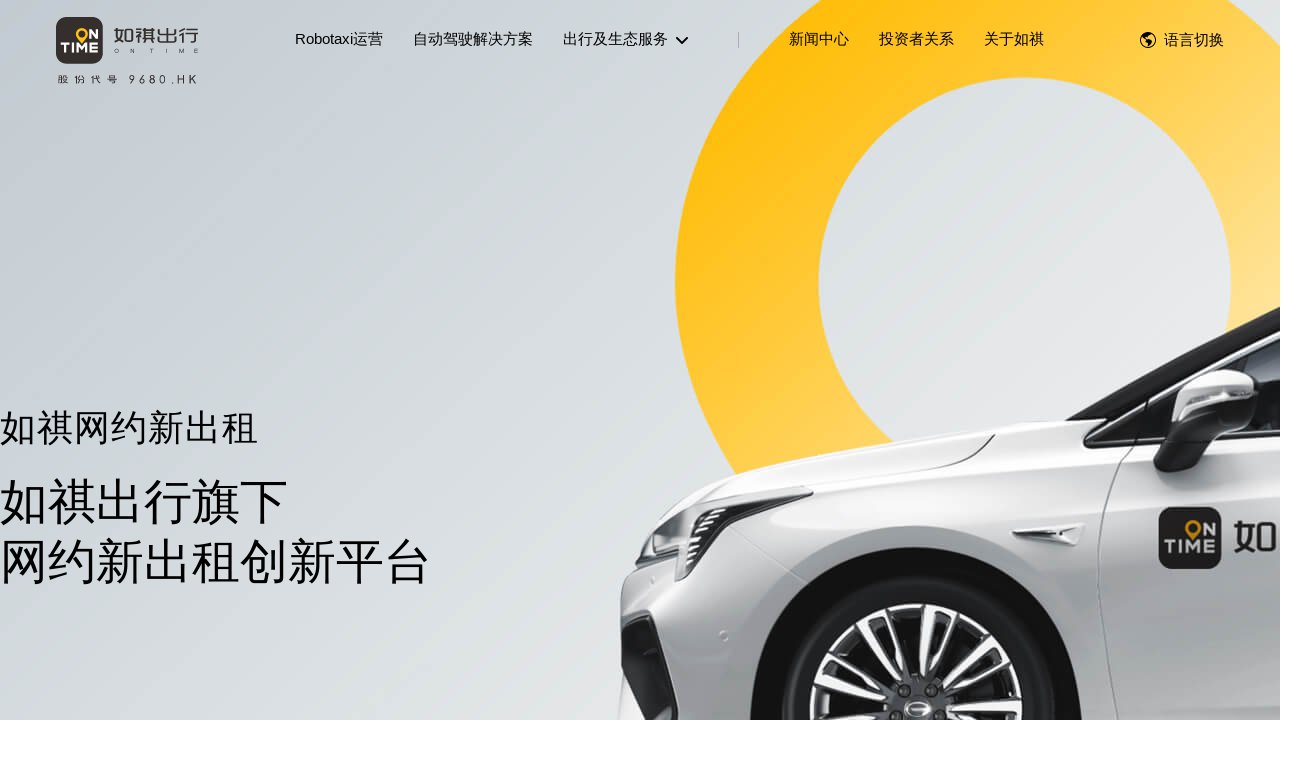

--- FILE ---
content_type: text/html;charset=utf-8
request_url: https://www.ruqimobility.com/taxi
body_size: 44882
content:
<!DOCTYPE html>
<html >
<head><meta charset="utf-8">
<title>如祺网约新出租车 - 如祺出行官网</title>
<meta name="viewport" content="width=device-width, initial-scale=1, maximum-scale=1">
<meta name="format-detection" content="telephone=no">
<meta name="baidu-site-verification" content="codeva-1mz94ohs3T">
<meta name="msvalidate.01" content="95FC1737CE0EA614F0132F67A4C93CF4">
<link rel="shortcut icon" type="image/x-icon" href="https://www.ruqimobility.com/favicon.ico">
<script src="https://res.wx.qq.com/open/js/jweixin-1.4.0.js"></script>
<script src="https://hm.baidu.com/hm.js?0f2702c85ec9d5d303afd7c1a6801905"></script>
<meta name="description" content="如祺网约新出租车">
<meta name="keywords" content="如祺网约新出租车"><link rel="modulepreload" as="script" crossorigin href="/_nuxt/entry.ef31dbba.js"><link rel="preload" as="style" href="/_nuxt/entry.23275a3b.css"><link rel="modulepreload" as="script" crossorigin href="/_nuxt/default.a377905c.js"><link rel="preload" as="style" href="/_nuxt/default.5c6ec8c4.css"><link rel="modulepreload" as="script" crossorigin href="/_nuxt/menu.fcdc3be7.js"><link rel="modulepreload" as="script" crossorigin href="/_nuxt/request.710ee4f5.js"><link rel="modulepreload" as="script" crossorigin href="/_nuxt/header.b1cb4127.js"><link rel="modulepreload" as="script" crossorigin href="/_nuxt/index.5b3e0955.js"><link rel="modulepreload" as="script" crossorigin href="/_nuxt/components.bc136eb0.js"><link rel="modulepreload" as="script" crossorigin href="/_nuxt/index.c6762ae9.js"><link rel="modulepreload" as="script" crossorigin href="/_nuxt/index.5dfb6832.js"><link rel="modulepreload" as="script" crossorigin href="/_nuxt/button.39caa544.js"><link rel="preload" as="style" href="/_nuxt/button.743c61ca.css"><link rel="modulepreload" as="script" crossorigin href="/_nuxt/index.c521dd08.js"><link rel="modulepreload" as="script" crossorigin href="/_nuxt/index.3c181e1a.js"><link rel="modulepreload" as="script" crossorigin href="/_nuxt/client-only.7569dd6b.js"><link rel="modulepreload" as="script" crossorigin href="/_nuxt/footer.b14a4e6e.js"><link rel="prefetch" as="script" crossorigin href="/_nuxt/error-component.f736ceb9.js"><link rel="stylesheet" href="/_nuxt/entry.23275a3b.css"><link rel="stylesheet" href="/_nuxt/default.5c6ec8c4.css"><link rel="stylesheet" href="/_nuxt/button.743c61ca.css"><style>.ruqimobility .menu-item-li span.text-menu[data-v-5e7c32d0]:after{border-bottom:2px solid #000;content:"";display:block;transform:scaleX(0) translateY(3px);transform-origin:0 50%;transition:transform .25s ease-in-out 0s}.ruqimobility .menu-item-li.active span.text-menu[data-v-5e7c32d0]:after,.ruqimobility .menu-item-li:hover span.text-menu[data-v-5e7c32d0]:after{content:"";transform:scaleX(1) translateY(3px)}.ruqimobility.after-white .menu-item span.text-menu[data-v-5e7c32d0]:after{border-color:#fff}.ruqimobility.after-white .menu-item .after-black span.text-menu[data-v-5e7c32d0]:after{border-color:#000}</style><style>.modal-mask[data-v-dd6c5398]{background-color:#fff;bottom:0;left:0;position:absolute;right:0;top:0;z-index:9}.modal-container[data-v-dd6c5398]{background-color:#fff;border-radius:5px;box-shadow:0 0 10px rgba(0,0,0,.2);display:flex;flex-direction:column;max-height:90vh;max-width:500px;overflow-y:auto}.modal-enter-active[data-v-dd6c5398],.modal-leave-active[data-v-dd6c5398]{transition:opacity .3s ease-out}.modal-enter-from[data-v-dd6c5398],.modal-leave-to[data-v-dd6c5398]{opacity:0}.modal-enter-to[data-v-dd6c5398],.modal-leave-from[data-v-dd6c5398]{opacity:1}</style><style>.mobile-menu[data-v-3ef1edec]{height:26px;padding:5px;width:32px}.mobile-menu span[data-v-3ef1edec]{background:#fff;display:block;height:2px;width:100%}.mobile-menu.open span[data-v-3ef1edec]:first-child{transform:translateY(7px) rotate(45deg)}.mobile-menu.open span[data-v-3ef1edec]:nth-child(2){opacity:0}.mobile-menu.open span[data-v-3ef1edec]:nth-child(3){transform:translateY(-7px) rotate(-45deg)}.mobile-menu.black span[data-v-3ef1edec]{background-color:#000}</style><style>.modal-mask-menu[data-v-97ef3e3e]{background-color:#000;bottom:0;height:100vh;left:0;overflow:auto;padding-top:80px;position:fixed;right:0;top:0;z-index:9}.modal-container[data-v-97ef3e3e]{background-color:#fff;border-radius:5px;box-shadow:0 0 10px rgba(0,0,0,.2);display:flex;flex-direction:column;max-height:90vh;max-width:500px;overflow-y:auto}.modal-enter-active[data-v-97ef3e3e],.modal-leave-active[data-v-97ef3e3e]{transition:opacity .3s ease-out}.modal-enter-from[data-v-97ef3e3e],.modal-leave-to[data-v-97ef3e3e]{opacity:0}.modal-enter-to[data-v-97ef3e3e],.modal-leave-from[data-v-97ef3e3e]{opacity:1}</style></head>
<body ><div id="__nuxt"><div><!--[--><main><header class="header h-[60px] xl:h-[80px] fixed left-0 right-0 top-0 -translate-y-[100px] transition-transform duration-1000 z-20"><div class="header-content flex justify-between h-full items-center px-4 xl:px-14 relative z-10"><a class="logo w-[120px] h-[41px] xl:w-[142px] xl:h-[47px] absolute z-10 xl:relative" href="/"><div class="relative w-full h-full"><svg xmlns="http://www.w3.org/2000/svg" xmlns:xlink="http://www.w3.org/1999/xlink" fill="none" version="1.1" viewBox="0 0 437.66015625 207.09002685546875" class=""><g><g><path d="M186.86997986875,110.95999167578125C183.34997556875,110.95999167578125,180.47998046875,108.08998867578126,180.47998046875,104.56999207578124C180.47998046875,101.04999537578125,183.34997556875,98.17999267578125,186.86997986875,98.17999267578125C190.38998416875,98.17999267578125,193.25997946875,101.04999537578125,193.25997946875,104.56999207578124C193.25997946875,108.08998867578126,190.38998416875,110.95999167578125,186.86997986875,110.95999167578125ZM186.86997986875,99.74999237578125C184.20997616875,99.74999237578125,182.03997806875,101.90999607578125,182.03997806875,104.57999417578125C182.03997806875,107.24999237578125,184.19998166875,109.40999567578125,186.86997986875,109.40999567578125C189.53997806875,109.40999567578125,191.69998146875,107.24999237578125,191.69998146875,104.57999417578125C191.69998146875,101.90999607578125,189.53997806875,99.74999237578125,186.86997986875,99.74999237578125Z" fill="#342E2C" fill-opacity="1" style="mix-blend-mode:passthrough;"></path></g><g><path d="M300.890105890625,98.08999633789062L290.090087890625,98.08999633789062L290.090087890625,99.65000153789063L294.710082990625,99.65000153789063L294.710082990625,110.98000333789062L296.270080590625,110.98000333789062L296.270080590625,99.65000153789063L300.890105890625,99.65000153789063L300.890105890625,98.08999633789062Z" fill="#342E2C" fill-opacity="1" style="mix-blend-mode:passthrough;"></path></g><g><rect x="340.469970703125" y="98.08999633789062" width="1.559999942779541" height="12.890000343322754" rx="0" fill="#342E2C" fill-opacity="1" style="mix-blend-mode:passthrough;"></rect></g><g><path d="M436.92007459375,99.75000004140625L436.92007459375,98.19000244140625L426.81005859375,98.19000244140625L426.81005859375,111.09999844140626L436.92007459375,111.09999844140626L436.92007459375,109.54000044140625L428.37005619375,109.54000044140625L428.37005619375,105.29000094140625L436.39007569375,105.29000094140625L436.39007569375,103.73000334140625L428.37005619375,103.73000334140625L428.37005619375,99.75000004140625L436.92007459375,99.75000004140625Z" fill="#342E2C" fill-opacity="1" style="mix-blend-mode:passthrough;"></path></g><g><path d="M240.320068359375,111.04000133789063L240.320068359375,98.08999633789062L238.760055559375,98.08999633789062L238.760055559375,108.41999833789063L232.030059859375,98.08999633789062L230.320068359375,98.08999633789062L230.320068359375,111.04000133789063L231.880065959375,111.04000133789063L231.880065959375,100.72000123789063L238.610061659375,111.04000133789063L240.320068359375,111.04000133789063Z" fill="#342E2C" fill-opacity="1" style="mix-blend-mode:passthrough;"></path></g><g><path d="M391.860046828125,98.08999633789062L387.260070828125,108.76000233789063L382.190063428125,98.08999633789062L380.550048828125,98.08999633789062L380.550048828125,111.04000133789063L382.110046428125,111.04000133789063L382.110046428125,101.55000303789062L386.590057328125,110.98000333789062L388.010070828125,110.95999933789062L391.920074828125,101.87000273789063L391.920074828125,111.04000133789063L393.490050828125,111.04000133789063L393.490050828125,98.08999633789062L391.860046828125,98.08999633789062Z" fill="#342E2C" fill-opacity="1" style="mix-blend-mode:passthrough;"></path></g><g><path d="M399.090118408,48.38999938964844L399.090118408,53.05999758964844L425.730102125,53.05999758964844L425.730102125,72.61999538964844C425.730102125,73.74999238964844,424.420105125,74.66999838964844,422.810089125,74.66999838964844L414.980102125,74.66999838964844L414.980102125,79.33999638964843L422.810089125,79.33999638964843C427.630096125,79.33999638964843,431.550079125,76.31999938964844,431.550079125,72.61999538964844L431.550079125,53.05999758964844L437.660065125,53.05999758964844L437.660065125,48.38999938964844L399.080078125,48.38999938964844L399.090118408,48.38999938964844Z" fill="#342E2C" fill-opacity="1" style="mix-blend-mode:passthrough;"></path></g><g><rect x="402.1298828125" y="36.27000427246094" width="34.52000045776367" height="4.670000076293945" rx="0" fill="#342E2C" fill-opacity="1" style="mix-blend-mode:passthrough;"></rect></g><g><path d="M379.89013671875,54.71000286210938L379.89013671875,60.010001662109374L388.27011111875,55.690002462109376L388.27011111875,79.33999966210938L394.03012071875,79.33999966210938L394.03012071875,47.410003662109375L379.89013671875,54.71000286210938Z" fill="#342E2C" fill-opacity="1" style="mix-blend-mode:passthrough;"></path></g><g><path d="M395.73013271875,34.1300048828125L379.89013671875,42.3000030828125L379.89013671875,47.610004882812504L399.13012671875,37.6800040828125L395.73013271875,34.1300048828125Z" fill="#342E2C" fill-opacity="1" style="mix-blend-mode:passthrough;"></path></g><g><path d="M229.370071125,36.17999267578125L219.690078725,36.17999267578125C215.080078125,36.17999267578125,211.330078125,39.10999297578125,211.330078125,42.70999147578125L211.330078125,70.37998967578125C211.330078125,73.97998767578125,215.080078125,76.90998867578125,219.690078725,76.90998867578125L229.370071125,76.90998867578125C233.980072125,76.90998867578125,237.720077125,73.97998767578125,237.720077125,70.37998967578125L237.720077125,42.70999147578125C237.720077125,39.10999297578125,233.970077125,36.17999267578125,229.370071125,36.17999267578125ZM231.970077125,70.37998967578125C231.970077125,71.39998667578125,230.830078125,72.18998767578125,229.370071125,72.18998767578125L219.690078725,72.18998767578125C218.230072025,72.18998767578125,217.090072625,71.38998367578125,217.090072625,70.37998967578125L217.090072625,42.70999147578125C217.090072625,41.67999267578125,218.260070825,40.84999087578125,219.690078725,40.84999087578125L229.370071125,40.84999087578125C230.800064125,40.84999087578125,231.970077125,41.67999267578125,231.970077125,42.70999147578125L231.970077125,70.37998967578125Z" fill="#342E2C" fill-opacity="1" style="mix-blend-mode:passthrough;"></path></g><g><path d="M199.769989234375,67.7300106484375C204.919983234375,61.7900126484375,205.139984234375,54.440009648437496,205.209991234375,43.4500122484375L208.599991234375,43.4500122484375L208.599991234375,38.7400131484375L190.099991234375,38.7400131484375L190.099991234375,34.1400146484375C190.099991234375,34.1400146484375,184.319992034375,34.1400146484375,184.319992034375,34.1400146484375L184.319992034375,38.7400131484375L179.739990234375,38.7400131484375L179.739990234375,43.4500122484375L184.319992034375,43.4500122484375L184.319992034375,58.0700106484375C184.289993334375,59.0700106484375,184.389999434375,64.3200146484375,189.279998734375,69.2100146484375C188.419998134375,69.7900166484375,187.869995134375,70.1100156484375,187.869995134375,70.1100156484375C185.750000034375,71.3400196484375,183.289993334375,72.5200196484375,180.349990844375,73.72001664843751L179.779983520375,73.9100186484375L181.839981034375,79.3400196484375L182.339981034375,79.1300196484375C188.989974934375,76.4100186484375,192.479980234375,74.0400166484375,194.149978234375,72.85002164843749C194.339981234375,72.9600216484375,194.509979234375,73.0700226484375,194.709976234375,73.1800236484375C203.629974234375,77.9800266484375,206.019974234375,79.3200226484375,206.03997823437498,79.3400196484375L209.059982234375,74.1100156484375C208.969986234375,74.06001264843749,206.699981234375,73.0300136484375,198.819977234375,68.81001264843749C199.159973234375,68.4400096484375,199.489975234375,68.08000964843751,199.759979234375,67.72001664843751L199.769989234375,67.7300106484375ZM190.089981234375,58.330009648437496L190.089981234375,43.4500083484375L199.439987234375,43.4500083484375C199.369980234375,53.830009648437496,199.07998623437499,59.7400096484375,194.189987234375,65.2300106484375C194.069992234375,65.3500136484375,193.949981234375,65.45001264843751,193.82998623437499,65.56001264843749C189.999985234375,62.0700106484375,190.07998623437499,58.4900126484375,190.089981234375,58.330009648437496Z" fill="#342E2C" fill-opacity="1" style="mix-blend-mode:passthrough;"></path></g><g><path d="M365.440093703125,60.4999921171875L365.440093703125,72.6099931171875C365.440093703125,73.7199931171875,364.080108703125,74.65999611718749,362.460082703125,74.65999611718749L346.08007770312497,74.65999611718749L346.08007770312497,56.4799961171875L361.83007770312497,56.4799961171875C366.650085703125,56.4799961171875,370.570068703125,53.4599951171875,370.570068703125,49.7599941171875L370.570068703125,37.6499939171875L364.810058703125,37.6499939171875L364.810058703125,49.7599941171875C364.810058703125,50.889995117187496,363.470062703125,51.8099941171875,361.830047703125,51.8099941171875L346.080047703125,51.8099941171875L346.080047703125,34.1199951171875L340.320037703125,34.1199951171875L340.320037703125,51.8099971171875L322.600036603125,51.8099971171875C320.960022003125,51.8099971171875,319.620025603125,50.8899991171875,319.620025603125,49.7599981171875L319.620025603125,37.6499977171875L313.860015873125,37.6499977171875L313.860015873125,49.7599981171875C313.860015873125,53.4699971171875,317.780029303125,56.4799991171875,322.600006103125,56.4799991171875L340.320007703125,56.4799991171875L340.320007703125,74.65999611718749L321.959991503125,74.65999611718749C320.339996303125,74.65999611718749,318.979980503125,73.7199931171875,318.979980503125,72.6099931171875L318.979980503125,60.4999921171875L313.219970703125,60.4999921171875L313.219970703125,72.6099931171875C313.219970703125,76.3199921171875,317.139984103125,79.32999411718751,321.959960903125,79.32999411718751L362.459960703125,79.32999411718751C367.279968703125,79.32999411718751,371.199950703125,76.30999711718749,371.199950703125,72.6099931171875L371.199950703125,60.4999921171875L365.440093703125,60.4999921171875Z" fill="#342E2C" fill-opacity="1" style="mix-blend-mode:passthrough;"></path></g><g><rect x="246.64990234375" y="35.42999267578125" width="16.639999389648438" height="4.710000038146973" rx="0" fill="#342E2C" fill-opacity="1" style="mix-blend-mode:passthrough;"></rect></g><g><path d="M304.310059,64.1000058828125L300.110046,64.1000058828125L300.110046,42.9200057828125L303.680054,42.9200057828125L303.680054,38.2000045828125L300.110046,38.2000045828125L300.110046,34.1300048828125L294.350037,34.1300048828125L294.350037,38.2000045828125L276.530029,38.2000045828125L276.530029,34.1300048828125L270.7700195,34.1300048828125L270.7700195,38.2000045828125L267.20001221,38.2000045828125L267.20001221,42.9200057828125L270.7799988,42.9200057828125L270.7799988,64.1000058828125L266.5,64.1000058828125L266.5,68.7700038828125L273.269989,68.7700038828125L268.8799744,79.34000388281251L275.1199646,79.34000388281251L279.509979,68.7700038828125L291.629974,68.7700038828125L296.019989,79.34000388281251L302.259979,79.34000388281251L297.869965,68.7700038828125L304.299957,68.7700038828125L304.299957,64.1000058828125L304.310059,64.1000058828125ZM276.53006,42.9200057828125L294.350067,42.9200057828125L294.350067,47.1300048828125L276.53006,47.1300048828125L276.53006,42.9200057828125ZM276.53006,50.7200088828125L294.350067,50.7200088828125L294.350067,55.3400078828125L276.53006,55.3400078828125L276.53006,50.7200088828125ZM276.53006,58.930007882812504L294.350067,58.930007882812504L294.350067,64.1000058828125L276.53006,64.1000058828125L276.53006,58.930007882812504Z" fill="#342E2C" fill-opacity="1" style="mix-blend-mode:passthrough;"></path></g><g><path d="M260.46990934375,44.92999649047855L246.64990234375,44.92999649047855L246.64990234375,49.59999467578125L257.67990134375,49.59999467578125C257.88989234375,49.59999467578125,257.97988934375,49.86999507578125,257.81991534375,49.99999617578125L246.65991210975,58.70999567578125L246.65991210975,64.60999667578125L251.92991634375,60.50999867578125L251.92991634375,70.99999667578125L251.93991084375,70.99999667578125L251.93991084375,79.32999767578124L257.70990034375,79.32999767578124L257.70990034375,60.50999867578125L262.97988934375,64.60999667578125L262.97988934375,58.70999567578125L258.62988234375,55.30999367578125L259.57989534375,54.56999207578125L262.22988934375,52.50999067578125C262.90988134375,51.97999187578125,263.29989634375,51.15999217578125,263.29989634375,50.29999157578125L263.29989634375,47.74999237578125C263.29989634375,46.18999097578125,262.03988634375,44.92999267578125,260.47988934375,44.92999267578125L260.46990934375,44.92999649047855Z" fill="#342E2C" fill-opacity="1" style="mix-blend-mode:passthrough;"></path></g><g><path d="M31.790001,0L112.41,0C129.96001,0,144.20001,14.25,144.20001,31.790001L144.20001,112.4C144.20001,129.95,129.96001,144.19,112.41001,144.19L31.790001,144.19C14.240002,144.19,0,129.95,0,112.4L0,31.790001C0,14.24,14.24,0,31.790001,0Z" fill="#342E2C" fill-opacity="1" style="mix-blend-mode:passthrough;"></path></g><g><path d="M89.780075125,78.82000732421875L89.350075125,78.82000732421875L79.600075125,91.13000532421876L69.900077825,78.82000732421875L69.420074425,78.82000732421875L62.830078125,78.82000732421875L62.830078125,110.00000732421876L69.900077825,110.00000732421876L69.900077825,90.72000932421875L79.600075125,103.04000832421875L89.350075125,90.72000932421875L89.350075125,110.00000732421876L96.420074125,110.00000732421876L96.420074125,78.82000732421875L89.780075125,78.82000732421875Z" fill="#FFFFFF" fill-opacity="1" style="mix-blend-mode:passthrough;"></path></g><g><path d="M103.489990234375,110.00000732421876L103.489990234375,78.82000732421875L128.879997234375,78.82000732421875L128.879997234375,85.79000852421875L110.559997534375,85.79000852421875L110.559997534375,90.93000832421875L128.879997234375,90.93000832421875L128.879997234375,97.90000932421876L110.559997534375,97.90000932421876L110.559997534375,103.04000832421875L128.879997234375,103.04000832421875L128.879997234375,110.01000932421874L103.4899978637695,110.01000932421874L103.489990234375,110.00000732421876Z" fill="#FFFFFF" fill-opacity="1" style="mix-blend-mode:passthrough;"></path></g><g><rect x="48.699951171875" y="78.82000732421875" width="7.070000171661377" height="31.18000030517578" rx="0" fill="#FFFFFF" fill-opacity="1" style="mix-blend-mode:passthrough;"></rect></g><g><path d="M41.639912109375004,78.82000732421875L14.409912109375,78.82000732421875L14.409912109375,85.88000492421875L24.489912109375,85.88000492421875L24.489912109375,110.00000732421876L31.549911109375,110.00000732421876L31.549911109375,85.88000492421875L41.639912109375004,85.88000492421875L41.639912109375004,78.82000732421875Z" fill="#FFFFFF" fill-opacity="1" style="mix-blend-mode:passthrough;"></path></g><g><path d="M122.73006459375,37.959991455078125L122.73006459375,55.399993455078125L109.63005829375,37.959991455078125L109.08006289375,37.959991455078125L102.56005859375,37.959991455078125L102.56005859375,67.48999045507813L109.63005829375,67.48999045507813L109.63005829375,50.05999345507813L122.73006459375,67.48999045507813L129.79005459375,67.48999045507813L129.79005459375,38.189990995078126L129.79005459375,37.959991455078125L122.73006459375,37.959991455078125Z" fill="#FFFFFF" fill-opacity="1" style="mix-blend-mode:passthrough;"></path></g><g><path d="M79.679931640625,34.290008544921875C69.459930440625,34.290008544921875,61.179931640625,42.570007344921876,61.179931640625,52.790008544921875C61.179931640625,55.210006544921875,61.789932250625,57.960006544921875,63.079933140625,60.600009544921875C64.579933140625,63.670009544921875,66.939933740625,66.59001154492188,69.159935040625,69.44001054492188C74.559936640625,76.32000754492188,79.67993964062501,82.71001454492188,79.67993964062501,82.71001454492188C79.67993964062501,82.71001454492188,84.459937640625,76.71001454492188,90.149940640625,69.46001454492188C92.239936640625,66.75001554492187,94.90994264062499,63.61001554492188,96.329940640625,60.61001554492188C97.579940640625,57.960014544921876,98.189941640625,55.26001754492188,98.189941640625,52.790016544921876C98.189941640625,42.57001494492187,89.909942640625,34.29001617431638,79.689941640625,34.29001617431638L79.679931640625,34.290008544921875ZM79.709930640625,63.720008544921875C73.679931640625,63.720008544921875,68.779930140625,58.83000954492188,68.779930140625,52.790008544921875C68.779930140625,46.75000754492187,73.669929640625,41.86000824492187,79.709930640625,41.86000824492187C85.749931640625,41.86000824492187,90.639930640625,46.75000754492187,90.639930640625,52.790008544921875C90.639930640625,58.83000954492188,85.749931640625,63.720008544921875,79.709930640625,63.720008544921875Z" fill="#FFBF13" fill-opacity="1" style="mix-blend-mode:passthrough;"></path></g><g><path d="M327.710052528125,179.47999572750314C330.380065828125,179.47999572750314,332.490050828125,180.5999908207031,334.050048828125,182.8499908207031C335.610046828125,185.0999908207031,336.390044828125,188.31999202070313,336.390044828125,192.50999422070313C336.390044828125,196.69999722070312,335.600036828125,199.91999822070312,334.020049828125,202.14999422070312C332.440063828125,204.38999922070312,330.320037828125,205.50999422070313,327.660064728125,205.50999422070313C325.000091528125,205.50999422070313,322.950073228125,204.40998822070313,321.490051228125,202.19999722070312C320.030059818125,200.00000022070313,319.300048828125,196.75000022070313,319.300048828125,192.47000122070312C319.300048828125,188.19000242070314,320.030059818125,184.94999692070311,321.490051228125,182.75999452070312C322.950042728125,180.56999202070313,325.020050028125,179.47000122070312,327.710052528125,179.47000122070312L327.710052528125,179.47999572750314ZM327.780059828125,202.8399962207031C329.630065828125,202.8399962207031,331.070068828125,201.94000222070312,332.100066828125,200.14999422070312C333.130065828125,198.34999122070312,333.640075828125,195.8099972207031,333.640075828125,192.50999422070313C333.640075828125,189.20999142070312,333.110076828125,186.67999272070313,332.050079828125,184.91999812070313C330.99008182812497,183.16000362070312,329.560088828125,182.27999882070313,327.760070828125,182.27999882070313C325.960052528125,182.27999882070313,324.570068328125,183.16000362070312,323.570068328125,184.91999812070313C322.580078128125,186.67999272070313,322.080078128125,189.24000552070314,322.080078128125,192.58000222070314C322.080078128125,199.43000822070312,323.980072028125,202.85000622070314,327.780090328125,202.85000622070314L327.780059828125,202.8399962207031Z" fill="#342E2C" fill-opacity="1" style="mix-blend-mode:passthrough;"></path></g><g><path d="M239.39010665625,181.78997802734375C237.94010965625,180.28997802734375,236.12010165625,179.53997802734375,233.93009945625,179.53997802734375C231.74009705625,179.53997802734375,229.88009645625,180.26997375734376,228.37010195625,181.73997492734375C226.86010742625,183.20997622734376,226.10009765625,185.02996822734374,226.10009765625,187.19998172734375C226.10009765625,189.36999512734374,226.78009033625,191.16998302734376,228.15010075625,192.60998502734375C229.52009585625,194.04998802734374,231.21009825625,194.75997902734375,233.22010805625,194.75997902734375C233.88011165625,194.75997902734375,234.53010555625,194.67997702734374,235.19010925625,194.51997402734375L232.73010255625,198.23997502734375L227.65010075625,205.87997402734374L231.15010075625,205.89997902734376L234.63009645625,200.66998302734376L238.79009965625,194.43998702734376C239.69009365624999,193.07998702734375,240.38009665625,191.81999202734374,240.86010765625,190.65998802734376C241.33010865625,189.49998472734376,241.57011365625,188.33998112734375,241.57011365625,187.18998722734375C241.57011365625,185.08998112734375,240.85011265625,183.28999332734375,239.40011565625,181.77998352734375L239.39010665625,181.78997802734375ZM233.83010865625,192.14997902734376C232.47010805625,192.14997902734376,231.32011415624999,191.67997702734374,230.37010195625,190.72998002734374C229.42010495625,189.77998302734375,228.95010375625,188.62997432734375,228.95010375625,187.26997372734374C228.95010375625,185.90997312734376,229.42010495625,184.75997922734376,230.37010195625,183.80996702734376C231.32009885625,182.85997012734376,232.47010805625,182.38996882734375,233.83010865625,182.38996882734375C235.19010925625,182.38996882734375,236.34010265625,182.86996462734376,237.29011565625,183.82997132734374C238.24011265625,184.78997802734375,238.71011365625,185.93997192734375,238.71011365625,187.26997372734374C238.71011365625,188.59997562734375,238.24011265625,189.74996902734375,237.29011565625,190.70997602734374C236.34011865625,191.66998302734376,235.19010925625,192.14997902734376,233.83010865625,192.14997902734376Z" fill="#342E2C" fill-opacity="1" style="mix-blend-mode:passthrough;"></path></g><g><path d="M270.80993634375,192.82002253125C269.40994234375,191.33001753125,267.76992834375,190.58001753125,265.88992314375,190.58001753125C265.22991944375,190.58001753125,264.53991694375,190.68002353125001,263.81991574375,190.88002053125L270.18991134375,181.25001523125C270.18991134375,181.25001523125,271.51989734375,179.27001953125,271.51989734375,179.27001953125L268.00988734375,179.27001953125C268.00988734375,179.27001953125,260.14990234375,191.04002353125,260.14990234375,191.04002353125C259.11990354375,192.58001753125,258.40991214375,193.89002953125,258.00988769375,194.96002153125C257.59988403375,196.06002853125,257.39990234375,197.12002553125,257.39990234375,198.16001853125C257.39990234375,200.31001253125,258.12991333375,202.13002053125,259.58990474375,203.62002553125C261.04989624375,205.11003153125,262.86990354375,205.86003153125,265.05990604375,205.86003153125C267.24990844375,205.86003153125,269.10989334375,205.12002553125,270.61990334375,203.64002953125C272.12991334375,202.16003453125,272.88989234375,200.36003153125,272.88989234375,198.23002653125C272.88989234375,196.10002153125,272.18988034375,194.30003353125,270.78988634375,192.81002853125L270.80993634375,192.82002253125ZM268.58993534374997,201.60002153125C267.62994434375,202.55001853125,266.47994994375,203.02001953125,265.14993284375,203.02001953125C263.81991574375,203.02001953125,262.66992184375,202.55001853125,261.70993044375,201.60002153125C260.74993894375,200.65002453125,260.26992794375,199.50001553125,260.26992794375,198.14001453125C260.26992794375,196.78001453125,260.73992924375,195.63002053125,261.68994144375,194.68000753125C262.63995364375,193.73001053125,263.78994754375,193.26000953125,265.14993284375,193.26000953125C266.50991824375,193.26000953125,267.65994234375,193.73001053125,268.60992434375,194.68000753125C269.55993634375,195.63000453125,270.02993734375,196.78001453125,270.02993734375,198.14001453125C270.02993734375,199.50001553125,269.54992634375,200.65000953125,268.58993534374997,201.60002153125Z" fill="#342E2C" fill-opacity="1" style="mix-blend-mode:passthrough;"></path></g><g><path d="M300.6900631875,191.08000177929688C302.9000551875,189.74999977929687,304.0100711875,187.97999567929688,304.0100711875,185.80000307929689C304.0100711875,183.91000367929686,303.2800601875,182.30999757929686,301.8300781875,180.9999999792969C300.3800661875,179.69000243929688,298.6200861875,179.02999877929688,296.5600890875,179.02999877929688C294.5000915875,179.02999877929688,292.7301025875,179.6999969492969,291.2601012875,181.05000307929689C289.7901000875,182.4000091792969,289.0501098875,183.96000667929687,289.0501098875,185.72999567929688C289.0501098875,187.98999027929688,290.1801147875,189.76998877929688,292.4301147875,191.08000177929688C289.3901061875,192.65000877929688,287.8701171875,194.88000477929688,287.8701171875,197.77999877929688C287.8701171875,199.91999777929686,288.6501159675,201.74999977929687,290.2201232875,203.27000377929687C291.7901305875,204.79000877929687,293.8601379875,205.55000277929688,296.4501342875,205.55000277929688C299.0401301875,205.55000277929688,301.1301271875,204.79000877929687,302.7301331875,203.27000377929687C304.3301391875,201.74999977929687,305.1301271875,199.85000577929688,305.1301271875,197.57000777929687C305.1301271875,194.78001377929687,303.6401371875,192.62001077929688,300.6801151875,191.08000177929688L300.6900631875,191.08000177929688ZM292.3100585875,185.57000727929687C292.3100585875,183.2499999792969,294.1900634875,181.37001037929687,296.5100707875,181.37001037929687C298.8300781875,181.37001037929687,300.7100831875,183.25001527929686,300.7100831875,185.57000727929687C300.7100831875,187.88999937929688,298.8300781875,189.77000377929687,296.5100707875,189.77000377929687C294.1900634875,189.77000377929687,292.3100585875,187.88999937929688,292.3100585875,185.57000727929687ZM296.5100707875,202.72999577929687C293.7700805875,202.72999577929687,291.5400695875,200.50999477929687,291.5400695875,197.75999477929687C291.5400695875,195.00999477929687,293.7600707875,192.78999377929688,296.5100707875,192.78999377929688C299.2600711875,192.78999377929688,301.4800721875,195.00999477929687,301.4800721875,197.75999477929687C301.4800721875,200.50999477929687,299.2600711875,202.72999577929687,296.5100707875,202.72999577929687Z" fill="#342E2C" fill-opacity="1" style="mix-blend-mode:passthrough;"></path></g><g><path d="M182.13009665625,180.6300048828125L163.35009765625,180.6300048828125L163.35009765625,189.3200072828125L182.13009665625,189.3200072828125L182.13009665625,180.6300048828125ZM179.32009865625,187.0099944828125L165.97009275625,187.0099944828125L165.97009275625,182.9599914828125L179.32009865625,182.9599914828125L179.32009865625,187.0099944828125Z" fill="#342E2C" fill-opacity="1" style="mix-blend-mode:passthrough;"></path></g><g><path d="M187.459915109375,193.55999756210937L187.459915109375,191.16000366210938L157.659912109375,191.16000366210938L157.659912109375,193.55999756210937L165.149917609375,193.55999756210937L164.219924909375,198.44000246210936L164.169921909375,198.65000916210937L179.209915109375,198.65000916210937C179.169922109375,200.6300048621094,178.779922109375,201.88000466210937,178.039917109375,202.36001566210936C176.989914109375,202.72001666210937,174.969910109375,202.80001866210938,171.999924109375,202.5800166621094C172.789917109375,203.53001366210938,173.269928109375,204.44001766210937,173.449921109375,205.32002266210938C176.779922109375,205.03002966210937,178.919922109375,204.66001866210937,179.889923109375,204.23002666210937C181.029922109375,203.79002366210938,181.729919109375,203.03002966210937,181.989929109375,201.93002366210936C182.079925109375,201.27001966210938,182.209930109375,200.33001706210936,182.379928109375,199.08001706210936C182.389923109375,198.90002446210937,182.399933109375,198.72001646210938,182.419922109375,198.55001826210938L182.849914109375,196.25001526210937L167.459915209375,196.25001526210937L167.969910109375,193.5700225621094L187.469910109375,193.5700225621094L187.459915109375,193.55999756210937Z" fill="#342E2C" fill-opacity="1" style="mix-blend-mode:passthrough;"></path></g><g><path d="M110.42993930625,188.5700072816406L112.78993990625,186.6800079816406L112.78993990625,205.35000618164062L115.93994140625,205.35000618164062L115.93994140625,180.87001037164063C115.93994140625,180.76000976564063,115.77993770625,180.71000671364064,115.68994140625,180.78001403764063L108.18994140625,186.80001828164063L110.42993930625,188.5700072816406Z" fill="#342E2C" fill-opacity="1" style="mix-blend-mode:passthrough;"></path></g><g><path d="M129.189956171875,194.22999601367187C128.819961171875,193.33000201367187,128.349960171875,191.88999901367188,127.869957171875,190.28999331367189L135.049957171875,189.43998721367188L134.669952171875,186.87998961367188L127.129951471875,187.76998901367188C126.109954871875,184.15998841367187,125.209953271875,180.58999633767186,125.189949071875,180.51998901367188L121.989952071875,180.51998901367188C122.049949671875,180.7799835236719,122.989952071875,184.42999271367188,124.049949671875,188.12998961367188L117.449951171875,188.90998841367187L117.829948421875,191.46998601367187L124.789947471875,190.64997901367187C125.329948471875,192.44998201367187,125.859947171875,194.05998201367188,126.269950871875,195.0699770136719C128.839950171875,201.30998201367188,134.739944171875,205.21997101367188,134.989944171875,205.37997401367187L136.899948171875,203.34997601367186C136.849945171875,203.30998201367188,131.459946171875,199.71997101367188,129.199951171875,194.22998001367188L129.189956171875,194.22999601367187Z" fill="#342E2C" fill-opacity="1" style="mix-blend-mode:passthrough;"></path></g><g><path d="M133.790008565625,184.61000059648438C132.250015265625,182.74999999648438,131.130004865625,181.43000793648437,130.450012165625,180.64999389648438L128.010009765625,181.8299865964844C129.210006665625,182.96998599648438,130.280014065625,184.3299865964844,131.230010965625,185.89999389648438L133.800018265625,184.61000059648438L133.790008565625,184.61000059648438Z" fill="#342E2C" fill-opacity="1" style="mix-blend-mode:passthrough;"></path></g><g><path d="M68.77009585625,190.95999155859374C71.23009495625,188.38998415859376,73.28009795625,185.29998775859374,74.86009975625,181.75999445859375L75.02010345625,181.38999938859374L72.12010195625,180.55999755859375L71.96009825625,180.91000365859375C70.45009615625,184.30000305859375,68.62010195625,187.08000185859376,66.39009857625,189.41999815859376L66.10009765625,189.72000125859375L68.48009495625,191.25999455859375L68.76009365625,190.97000155859376L68.77009585625,190.95999155859374Z" fill="#342E2C" fill-opacity="1" style="mix-blend-mode:passthrough;"></path></g><g><path d="M59.43005369375,188.74000549765626L61.57005309375,186.95001219765624L61.57005309375,205.36001609765626L64.55005649375,205.36001609765626L64.55005649375,181.04000854765624C64.55005649375,180.87001037565625,64.30005649375,180.79000854465625,64.16005709375,180.91000366165625L57.31005859375,186.99000549765626L59.42005919375,188.73001099765625L59.43005369375,188.74000549765626Z" fill="#342E2C" fill-opacity="1" style="mix-blend-mode:passthrough;"></path></g><g><path d="M82.0101161875,192.0800018306406L67.5401153575,192.0800018306406L67.5401153575,194.50000000664062L71.2701186875,194.50000000664062C70.6401214875,198.22999570664064,69.2901153875,201.08999630664061,66.9101181075,203.74000580664062L66.6201171875,204.07000780664063L69.1101150875,205.41000380664062L69.3701171875,205.1300048066406C72.1001205875,202.1500088066406,73.6901168875,198.77000430664063,74.3601150875,194.50000000664062L82.0101161875,194.50000000664062C82.70011918750001,194.50000000664062,83.2801131875,194.96000670664063,83.2801131875,195.50999450664062L83.2801131875,201.54998780664062C83.2801131875,202.12998980664062,82.7201151875,202.58998080664063,82.0101161875,202.58998080664063L78.29011518749999,202.58998080664063L78.29011518749999,205.00997880664062L82.0101161875,205.00997880664062C84.3901141875,205.00997880664062,86.3201141875,203.4599758066406,86.3201141875,201.54997250664061L86.3201141875,195.50997920664062C86.3201141875,193.60998530664062,84.3901141875,192.06997680664062,82.0101161875,192.06997680664062L82.0101161875,192.0800018306406Z" fill="#342E2C" fill-opacity="1" style="mix-blend-mode:passthrough;"></path></g><g><path d="M87.719932540625,190.08001708984375L81.089927640625,180.58001708984375L78.429931640625,181.79000858984375L85.099929840625,191.29000808984375L87.719932540625,190.08001708984375Z" fill="#342E2C" fill-opacity="1" style="mix-blend-mode:passthrough;"></path></g><g><path d="M18.359990234374997,180.7099914551875C18.359990234374997,180.7099914551875,18.359990234374997,180.6399841311875,18.359990234374997,180.6199951171875L7.919989584375,180.6199951171875C8.099989894375,181.7399902171875,8.189990044375,182.8099975171875,8.189990044375,183.8499908171875L8.189990044375,188.0899963171875C8.189990044375,188.6499939171875,8.189990044375,189.1699982171875,8.189990044375,189.6900024171875L7.239990234375,204.4799961171875L9.809989934375,204.5899961171875L10.239990234375,195.1799931171875C10.239990234375,195.1799931171875,10.269989934375,195.1299901171875,10.269989934375,195.1099851171875L15.569990134375,195.1099851171875L15.569990134375,201.2499851171875C15.929989834375,202.4399871171875,14.719989734375,202.7399901171875,11.949990234375,202.1399841171875C11.859990134375,202.2199861171875,11.899990034375,202.3599851171875,12.079990434375,202.5899811171875C12.529990234375,203.2599791171875,12.879990534375,204.0799861171875,13.149990034375,205.0399781171875C16.629990534375,204.8199771171875,18.329989234375,203.9999851171875,18.239991234374997,202.5899811171875L18.239991234374997,183.8499756171875C18.239991234374997,183.1299743171875,18.279992234375,182.6899719171875,18.309991234374998,181.8599701171875L18.369990234375003,180.6999664301875L18.359990234374997,180.7099914551875ZM15.559989934375,193.3299861171875L10.459990534375,193.2999881171875L10.589990634374999,188.7399902171875L15.559990834375,188.7399902171875L15.559990834375,193.3199921171875L15.559989934375,193.3299861171875ZM15.559989934375,186.8699798171875L10.609990134375,186.89997861718751L10.629990534375,186.4999847171875L10.609990134375,186.4999847171875C10.609990134375,186.4999847171875,10.739990234375,182.7399902171875,10.739990234375,182.7399902171875L15.559990834375,182.7399902171875L15.559989934375,186.8699798171875Z" fill="#342E2C" fill-opacity="1" style="mix-blend-mode:passthrough;"></path></g><g><path d="M29.19001753125,200.36001590703125C31.14001853125,198.52001950703124,32.87001653125,195.53001400703124,34.38001853125,191.41001891703124L34.44001953125,191.31001281703124L20.65001873125,191.20001220703125L20.69001963125,191.22001647903124L20.62001993125,191.22001647903124L20.62001993125,193.67001340703126C21.78001973125,193.52001950703124,23.12001993125,193.45001220703125,24.64002033125,193.45001220703125L30.80002053125,193.45001220703125C29.910020531249998,195.61001590703125,28.790020031250002,197.43000790703124,27.45001983125,198.92001340703126C26.20001983125,197.51000980703125,25.26001933125,195.95001220703125,24.64002033125,194.24002070703125L21.96002003125,195.02001950703124C22.85001943125,196.95001220703125,24.06002043125,198.74002070703125,25.58001903125,200.37002560703124C23.17001913125,202.01002520703125,20.98001863125,202.97003220703124,19.02001953125,203.27001920703125L19.15001869125,203.38002020703124C19.69001961125,203.75001520703125,20.31001853125,204.46002220703124,21.02001953125,205.50001520703125C23.61001973125,204.23001120703125,25.750019031249998,203.05001820703126,27.45001983125,201.93000820703125C29.77001953125,203.34001120703124,32.49001853125,204.42001320703125,35.62001953125,205.16000320703125C36.24001853125,204.27000420703126,36.87001953125,203.55999720703124,37.49001853125,203.04000820703124C37.67001953125,202.89001420703124,37.760019531249995,202.78001420703126,37.760019531249995,202.71000720703125C34.19001953125,202.34001120703124,31.330018531249998,201.56001320703126,29.19001953125,200.37001040703126L29.19001753125,200.36001590703125Z" fill="#342E2C" fill-opacity="1" style="mix-blend-mode:passthrough;"></path></g><g><path d="M21.310083390625,190.55001828671874C23.900083590625,188.99002078671876,25.150083590625,186.46002198671874,25.060083390625,182.97001648671875L29.340083890625,182.97001648671875L29.340083890625,186.99002078671876C29.340083890625,188.18002318671876,29.740083890625,188.96002198671874,30.540084890625,189.33001708671875C31.250083890625,189.63002018671875,32.990085890625,189.74002078671876,35.760085890625,189.66001888671875C35.850085890624996,188.47001648671875,36.070087890625004,187.58001708671875,36.430083890625,186.98002628671875C33.300082890625,187.65002438671874,31.790084890625,187.35002138671874,31.880084890625,186.09002688671876L31.880084890625,183.64002988671876C31.880084890625,183.30003358671874,31.880084890625,182.99003598671874,31.890084890624998,182.71003718671875L32.120086890625004,180.90003967271875C32.120086890625004,180.90003967271875,32.130084890625,180.87004089351876,32.140086890625,180.86004638671875C32.140086890625,180.86004638671875,32.140086890625,180.86004638671875,32.130088890625004,180.86004638671875C32.130088890625004,180.86004638671875,22.390088990625,180.86004638671875,22.390088990625,180.86004638671875C22.390088990625,180.86004638671875,22.370088590625002,180.86004638671875,22.360088390625002,180.86004638671875C22.540088690624998,182.35005188671875,22.430088090625,182.35005188671875,22.490087490625,183.87004088671875C22.600088090625,186.48004148671876,21.280086490625,188.11004638671875,18.340087890625,188.78004458671876C19.770088190625,189.45004268671875,20.750087690625,190.05004878671875,21.290088690625,190.56004328671875L21.310083390625,190.55001828671874Z" fill="#342E2C" fill-opacity="1" style="mix-blend-mode:passthrough;"></path></g><g><ellipse cx="359.18993163108826" cy="204.080007314682" rx="2.009999990463257" ry="2.009999990463257" fill="#342E2C" fill-opacity="1" style="mix-blend-mode:passthrough;"></ellipse></g><g><path d="M378.3701171875,190.08998102734375L391.2901301875,190.08998102734375L391.2901301875,179.28997802734375L394.7901301875,179.28997802734375L394.7901301875,205.59997602734376L391.2901301875,205.59997602734376L391.2901301875,193.21997102734375L378.3701171875,193.21997102734375L378.3701171875,205.59997602734376L374.8701171875,205.59997602734376L374.8701171875,179.28997802734375L378.3701171875,179.28997802734375L378.3701171875,190.08998102734375Z" fill="#342E2C" fill-opacity="1" style="mix-blend-mode:passthrough;"></path></g><g><path d="M415.300048828125,191.88000477929688L426.960052828125,179.27999877929688L431.460052828125,179.27999877929688L421.390045128125,189.70999177929687L431.900054828125,205.58999677929688L427.720061828125,205.58999677929688L419.030059828125,192.0999907792969L415.280059828125,195.98998977929688L415.280059828125,205.58999677929688L411.800048828125,205.58999677929688L411.800048828125,179.27999877929688L415.280059828125,179.27999877929688L415.280059828125,191.88000477929688L415.300048828125,191.88000477929688Z" fill="#342E2C" fill-opacity="1" style="mix-blend-mode:passthrough;"></path></g></g></svg><svg xmlns="http://www.w3.org/2000/svg" xmlns:xlink="http://www.w3.org/1999/xlink" fill="none" version="1.1" viewBox="0 0 437.66015625 207.09002685546875" class="opacity-100 absolute top-0 left-0 w-full transition-opacity duration-500 opacity-0"><g><g><path d="M186.86997986875,110.95999167578125C183.34997556875,110.95999167578125,180.47998046875,108.08998867578126,180.47998046875,104.56999207578124C180.47998046875,101.04999537578125,183.34997556875,98.17999267578125,186.86997986875,98.17999267578125C190.38998416875,98.17999267578125,193.25997946875,101.04999537578125,193.25997946875,104.56999207578124C193.25997946875,108.08998867578126,190.38998416875,110.95999167578125,186.86997986875,110.95999167578125ZM186.86997986875,99.74999237578125C184.20997616875,99.74999237578125,182.03997806875,101.90999607578125,182.03997806875,104.57999417578125C182.03997806875,107.24999237578125,184.19998166875,109.40999567578125,186.86997986875,109.40999567578125C189.53997806875,109.40999567578125,191.69998146875,107.24999237578125,191.69998146875,104.57999417578125C191.69998146875,101.90999607578125,189.53997806875,99.74999237578125,186.86997986875,99.74999237578125Z" fill="#FFFFFF" fill-opacity="1" style="mix-blend-mode:passthrough;"></path></g><g><path d="M300.890105890625,98.0899658203125L290.090087890625,98.0899658203125L290.090087890625,99.6499710203125L294.710082990625,99.6499710203125L294.710082990625,110.9799728203125L296.270080590625,110.9799728203125L296.270080590625,99.6499710203125L300.890105890625,99.6499710203125L300.890105890625,98.0899658203125Z" fill="#FFFFFF" fill-opacity="1" style="mix-blend-mode:passthrough;"></path></g><g><rect x="340.469970703125" y="98.0899658203125" width="1.559999942779541" height="12.890000343322754" rx="0" fill="#FFFFFF" fill-opacity="1" style="mix-blend-mode:passthrough;"></rect></g><g><path d="M436.92007459375,99.75000004140625L436.92007459375,98.19000244140625L426.81005859375,98.19000244140625L426.81005859375,111.09999844140626L436.92007459375,111.09999844140626L436.92007459375,109.54000044140625L428.37005619375,109.54000044140625L428.37005619375,105.29000094140625L436.39007569375,105.29000094140625L436.39007569375,103.73000334140625L428.37005619375,103.73000334140625L428.37005619375,99.75000004140625L436.92007459375,99.75000004140625Z" fill="#FFFFFF" fill-opacity="1" style="mix-blend-mode:passthrough;"></path></g><g><path d="M240.320068359375,111.0399708203125L240.320068359375,98.0899658203125L238.760055559375,98.0899658203125L238.760055559375,108.41996782031251L232.030059859375,98.0899658203125L230.320068359375,98.0899658203125L230.320068359375,111.0399708203125L231.880065959375,111.0399708203125L231.880065959375,100.7199707203125L238.610061659375,111.0399708203125L240.320068359375,111.0399708203125Z" fill="#FFFFFF" fill-opacity="1" style="mix-blend-mode:passthrough;"></path></g><g><path d="M391.860046828125,98.0899658203125L387.260070828125,108.7599718203125L382.190063428125,98.0899658203125L380.550048828125,98.0899658203125L380.550048828125,111.0399708203125L382.110046428125,111.0399708203125L382.110046428125,101.5499725203125L386.590057328125,110.9799728203125L388.010070828125,110.9599688203125L391.920074828125,101.8699722203125L391.920074828125,111.0399708203125L393.490050828125,111.0399708203125L393.490050828125,98.0899658203125L391.860046828125,98.0899658203125Z" fill="#FFFFFF" fill-opacity="1" style="mix-blend-mode:passthrough;"></path></g><g><path d="M399.090118408,48.3900146484375L399.090118408,53.0600128484375L425.730102125,53.0600128484375L425.730102125,72.6200106484375C425.730102125,73.7500076484375,424.420105125,74.6700136484375,422.810089125,74.6700136484375L414.980102125,74.6700136484375L414.980102125,79.3400116484375L422.810089125,79.3400116484375C427.630096125,79.3400116484375,431.550079125,76.3200146484375,431.550079125,72.6200106484375L431.550079125,53.0600128484375L437.660065125,53.0600128484375L437.660065125,48.3900146484375L399.080078125,48.3900146484375L399.090118408,48.3900146484375Z" fill="#FFFFFF" fill-opacity="1" style="mix-blend-mode:passthrough;"></path></g><g><rect x="402.1298828125" y="36.27001953125" width="34.52000045776367" height="4.670000076293945" rx="0" fill="#FFFFFF" fill-opacity="1" style="mix-blend-mode:passthrough;"></rect></g><g><path d="M379.89013671875,54.70997234453125L379.89013671875,60.00997114453125L388.27011111875,55.68997194453125L388.27011111875,79.33996914453125L394.03012071875,79.33996914453125L394.03012071875,47.40997314453125L379.89013671875,54.70997234453125Z" fill="#FFFFFF" fill-opacity="1" style="mix-blend-mode:passthrough;"></path></g><g><path d="M395.73013271875,34.1300048828125L379.89013671875,42.3000030828125L379.89013671875,47.610004882812504L399.13012671875,37.6800040828125L395.73013271875,34.1300048828125Z" fill="#FFFFFF" fill-opacity="1" style="mix-blend-mode:passthrough;"></path></g><g><path d="M229.370071125,36.17999267578125L219.690078725,36.17999267578125C215.080078125,36.17999267578125,211.330078125,39.10999297578125,211.330078125,42.70999147578125L211.330078125,70.37998967578125C211.330078125,73.97998767578125,215.080078125,76.90998867578125,219.690078725,76.90998867578125L229.370071125,76.90998867578125C233.980072125,76.90998867578125,237.720077125,73.97998767578125,237.720077125,70.37998967578125L237.720077125,42.70999147578125C237.720077125,39.10999297578125,233.970077125,36.17999267578125,229.370071125,36.17999267578125ZM231.970077125,70.37998967578125C231.970077125,71.39998667578125,230.830078125,72.18998767578125,229.370071125,72.18998767578125L219.690078725,72.18998767578125C218.230072025,72.18998767578125,217.090072625,71.38998367578125,217.090072625,70.37998967578125L217.090072625,42.70999147578125C217.090072625,41.67999267578125,218.260070825,40.84999087578125,219.690078725,40.84999087578125L229.370071125,40.84999087578125C230.800064125,40.84999087578125,231.970077125,41.67999267578125,231.970077125,42.70999147578125L231.970077125,70.37998967578125Z" fill="#FFFFFF" fill-opacity="1" style="mix-blend-mode:passthrough;"></path></g><g><path d="M199.769989234375,67.7300106484375C204.919983234375,61.7900126484375,205.139984234375,54.440009648437496,205.209991234375,43.4500122484375L208.599991234375,43.4500122484375L208.599991234375,38.7400131484375L190.099991234375,38.7400131484375L190.099991234375,34.1400146484375C190.099991234375,34.1400146484375,184.319992034375,34.1400146484375,184.319992034375,34.1400146484375L184.319992034375,38.7400131484375L179.739990234375,38.7400131484375L179.739990234375,43.4500122484375L184.319992034375,43.4500122484375L184.319992034375,58.0700106484375C184.289993334375,59.0700106484375,184.389999434375,64.3200146484375,189.279998734375,69.2100146484375C188.419998134375,69.7900166484375,187.869995134375,70.1100156484375,187.869995134375,70.1100156484375C185.750000034375,71.3400196484375,183.289993334375,72.5200196484375,180.349990844375,73.72001664843751L179.779983520375,73.9100186484375L181.839981034375,79.3400196484375L182.339981034375,79.1300196484375C188.989974934375,76.4100186484375,192.479980234375,74.0400166484375,194.149978234375,72.85002164843749C194.339981234375,72.9600216484375,194.509979234375,73.0700226484375,194.709976234375,73.1800236484375C203.629974234375,77.9800266484375,206.019974234375,79.3200226484375,206.03997823437498,79.3400196484375L209.059982234375,74.1100156484375C208.969986234375,74.06001264843749,206.699981234375,73.0300136484375,198.819977234375,68.81001264843749C199.159973234375,68.4400096484375,199.489975234375,68.08000964843751,199.759979234375,67.72001664843751L199.769989234375,67.7300106484375ZM190.089981234375,58.330009648437496L190.089981234375,43.4500083484375L199.439987234375,43.4500083484375C199.369980234375,53.830009648437496,199.07998623437499,59.7400096484375,194.189987234375,65.2300106484375C194.069992234375,65.3500136484375,193.949981234375,65.45001264843751,193.82998623437499,65.56001264843749C189.999985234375,62.0700106484375,190.07998623437499,58.4900126484375,190.089981234375,58.330009648437496Z" fill="#FFFFFF" fill-opacity="1" style="mix-blend-mode:passthrough;"></path></g><g><path d="M365.440093703125,60.4999921171875L365.440093703125,72.6099931171875C365.440093703125,73.7199931171875,364.080108703125,74.65999611718749,362.460082703125,74.65999611718749L346.08007770312497,74.65999611718749L346.08007770312497,56.4799961171875L361.83007770312497,56.4799961171875C366.650085703125,56.4799961171875,370.570068703125,53.4599951171875,370.570068703125,49.7599941171875L370.570068703125,37.6499939171875L364.810058703125,37.6499939171875L364.810058703125,49.7599941171875C364.810058703125,50.889995117187496,363.470062703125,51.8099941171875,361.830047703125,51.8099941171875L346.080047703125,51.8099941171875L346.080047703125,34.1199951171875L340.320037703125,34.1199951171875L340.320037703125,51.8099971171875L322.600036603125,51.8099971171875C320.960022003125,51.8099971171875,319.620025603125,50.8899991171875,319.620025603125,49.7599981171875L319.620025603125,37.6499977171875L313.860015873125,37.6499977171875L313.860015873125,49.7599981171875C313.860015873125,53.4699971171875,317.780029303125,56.4799991171875,322.600006103125,56.4799991171875L340.320007703125,56.4799991171875L340.320007703125,74.65999611718749L321.959991503125,74.65999611718749C320.339996303125,74.65999611718749,318.979980503125,73.7199931171875,318.979980503125,72.6099931171875L318.979980503125,60.4999921171875L313.219970703125,60.4999921171875L313.219970703125,72.6099931171875C313.219970703125,76.3199921171875,317.139984103125,79.32999411718751,321.959960903125,79.32999411718751L362.459960703125,79.32999411718751C367.279968703125,79.32999411718751,371.199950703125,76.30999711718749,371.199950703125,72.6099931171875L371.199950703125,60.4999921171875L365.440093703125,60.4999921171875Z" fill="#FFFFFF" fill-opacity="1" style="mix-blend-mode:passthrough;"></path></g><g><rect x="246.64990234375" y="35.42999267578125" width="16.639999389648438" height="4.710000038146973" rx="0" fill="#FFFFFF" fill-opacity="1" style="mix-blend-mode:passthrough;"></rect></g><g><path d="M304.310059,64.1000058828125L300.110046,64.1000058828125L300.110046,42.9200057828125L303.680054,42.9200057828125L303.680054,38.2000045828125L300.110046,38.2000045828125L300.110046,34.1300048828125L294.350037,34.1300048828125L294.350037,38.2000045828125L276.530029,38.2000045828125L276.530029,34.1300048828125L270.7700195,34.1300048828125L270.7700195,38.2000045828125L267.20001221,38.2000045828125L267.20001221,42.9200057828125L270.7799988,42.9200057828125L270.7799988,64.1000058828125L266.5,64.1000058828125L266.5,68.7700038828125L273.269989,68.7700038828125L268.8799744,79.34000388281251L275.1199646,79.34000388281251L279.509979,68.7700038828125L291.629974,68.7700038828125L296.019989,79.34000388281251L302.259979,79.34000388281251L297.869965,68.7700038828125L304.299957,68.7700038828125L304.299957,64.1000058828125L304.310059,64.1000058828125ZM276.53006,42.9200057828125L294.350067,42.9200057828125L294.350067,47.1300048828125L276.53006,47.1300048828125L276.53006,42.9200057828125ZM276.53006,50.7200088828125L294.350067,50.7200088828125L294.350067,55.3400078828125L276.53006,55.3400078828125L276.53006,50.7200088828125ZM276.53006,58.930007882812504L294.350067,58.930007882812504L294.350067,64.1000058828125L276.53006,64.1000058828125L276.53006,58.930007882812504Z" fill="#FFFFFF" fill-opacity="1" style="mix-blend-mode:passthrough;"></path></g><g><path d="M260.46990934375,44.92999649047855L246.64990234375,44.92999649047855L246.64990234375,49.59999467578125L257.67990134375,49.59999467578125C257.88989234375,49.59999467578125,257.97988934375,49.86999507578125,257.81991534375,49.99999617578125L246.65991210975,58.70999567578125L246.65991210975,64.60999667578125L251.92991634375,60.50999867578125L251.92991634375,70.99999667578125L251.93991084375,70.99999667578125L251.93991084375,79.32999767578124L257.70990034375,79.32999767578124L257.70990034375,60.50999867578125L262.97988934375,64.60999667578125L262.97988934375,58.70999567578125L258.62988234375,55.30999367578125L259.57989534375,54.56999207578125L262.22988934375,52.50999067578125C262.90988134375,51.97999187578125,263.29989634375,51.15999217578125,263.29989634375,50.29999157578125L263.29989634375,47.74999237578125C263.29989634375,46.18999097578125,262.03988634375,44.92999267578125,260.47988934375,44.92999267578125L260.46990934375,44.92999649047855Z" fill="#FFFFFF" fill-opacity="1" style="mix-blend-mode:passthrough;"></path></g><g><path d="M31.790001,0L112.41,0C129.96001,0,144.20001,14.25,144.20001,31.790001L144.20001,112.4C144.20001,129.95,129.96001,144.19,112.41001,144.19L31.790001,144.19C14.240002,144.19,0,129.95,0,112.4L0,31.790001C0,14.24,14.24,0,31.790001,0Z" fill="#FFFFFF" fill-opacity="1" style="mix-blend-mode:passthrough;"></path></g><g><path d="M89.780075125,78.82000732421875L89.350075125,78.82000732421875L79.600075125,91.13000532421876L69.900077825,78.82000732421875L69.420074425,78.82000732421875L62.830078125,78.82000732421875L62.830078125,110.00000732421876L69.900077825,110.00000732421876L69.900077825,90.72000932421875L79.600075125,103.04000832421875L89.350075125,90.72000932421875L89.350075125,110.00000732421876L96.420074125,110.00000732421876L96.420074125,78.82000732421875L89.780075125,78.82000732421875Z" fill="#342E2C" fill-opacity="1" style="mix-blend-mode:passthrough;"></path></g><g><path d="M103.489990234375,110.00000732421876L103.489990234375,78.82000732421875L128.879997234375,78.82000732421875L128.879997234375,85.79000852421875L110.559997534375,85.79000852421875L110.559997534375,90.93000832421875L128.879997234375,90.93000832421875L128.879997234375,97.90000932421876L110.559997534375,97.90000932421876L110.559997534375,103.04000832421875L128.879997234375,103.04000832421875L128.879997234375,110.01000932421874L103.4899978637695,110.01000932421874L103.489990234375,110.00000732421876Z" fill="#342E2C" fill-opacity="1" style="mix-blend-mode:passthrough;"></path></g><g><rect x="48.699951171875" y="78.82000732421875" width="7.070000171661377" height="31.18000030517578" rx="0" fill="#342E2C" fill-opacity="1" style="mix-blend-mode:passthrough;"></rect></g><g><path d="M41.639912109375004,78.82000732421875L14.409912109375,78.82000732421875L14.409912109375,85.88000492421875L24.489912109375,85.88000492421875L24.489912109375,110.00000732421876L31.549911109375,110.00000732421876L31.549911109375,85.88000492421875L41.639912109375004,85.88000492421875L41.639912109375004,78.82000732421875Z" fill="#342E2C" fill-opacity="1" style="mix-blend-mode:passthrough;"></path></g><g><path d="M122.73006459375,37.96002197265625L122.73006459375,55.40002397265625L109.63005829375,37.96002197265625L109.08006289375,37.96002197265625L102.56005859375,37.96002197265625L102.56005859375,67.49002097265625L109.63005829375,67.49002097265625L109.63005829375,50.06002397265625L122.73006459375,67.49002097265625L129.79005459375,67.49002097265625L129.79005459375,38.19002151265625L129.79005459375,37.96002197265625L122.73006459375,37.96002197265625Z" fill="#342E2C" fill-opacity="1" style="mix-blend-mode:passthrough;"></path></g><g><path d="M79.679931640625,34.28997802734375C69.459930440625,34.28997802734375,61.179931640625,42.56997682734375,61.179931640625,52.78997802734375C61.179931640625,55.20997602734375,61.789932250625,57.95997602734375,63.079933140625,60.59997902734375C64.579933140625,63.66997902734375,66.939933740625,66.58998102734375,69.159935040625,69.43998002734375C74.559936640625,76.31997702734375,79.67993964062501,82.70998402734375,79.67993964062501,82.70998402734375C79.67993964062501,82.70998402734375,84.459937640625,76.70998402734375,90.149940640625,69.45998402734375C92.239936640625,66.74998502734374,94.90994264062499,63.609985027343754,96.329940640625,60.609985027343754C97.579940640625,57.95998402734375,98.189941640625,55.259987027343755,98.189941640625,52.78998602734375C98.189941640625,42.56998442734375,89.909942640625,34.28998565673825,79.689941640625,34.28998565673825L79.679931640625,34.28997802734375ZM79.709930640625,63.71997802734375C73.679931640625,63.71997802734375,68.779930140625,58.829979027343754,68.779930140625,52.78997802734375C68.779930140625,46.749977027343746,73.669929640625,41.85997772734375,79.709930640625,41.85997772734375C85.749931640625,41.85997772734375,90.639930640625,46.749977027343746,90.639930640625,52.78997802734375C90.639930640625,58.829979027343754,85.749931640625,63.71997802734375,79.709930640625,63.71997802734375Z" fill="#FFBF13" fill-opacity="1" style="mix-blend-mode:passthrough;"></path></g><g><path d="M327.710052528125,179.479965209925C330.380065828125,179.479965209925,332.490050828125,180.599960303125,334.050048828125,182.849960303125C335.610046828125,185.099960303125,336.390044828125,188.319961503125,336.390044828125,192.509963703125C336.390044828125,196.699966703125,335.600036828125,199.919967703125,334.020049828125,202.149963703125C332.440063828125,204.389968703125,330.320037828125,205.509963703125,327.660064728125,205.509963703125C325.000091528125,205.509963703125,322.950073228125,204.409957703125,321.490051228125,202.199966703125C320.030059818125,199.999969703125,319.300048828125,196.749969703125,319.300048828125,192.469970703125C319.300048828125,188.189971903125,320.030059818125,184.949966403125,321.490051228125,182.759964003125C322.950042728125,180.569961503125,325.020050028125,179.469970703125,327.710052528125,179.469970703125L327.710052528125,179.479965209925ZM327.780059828125,202.839965703125C329.630065828125,202.839965703125,331.070068828125,201.939971703125,332.100066828125,200.149963703125C333.130065828125,198.349960703125,333.640075828125,195.80996670312499,333.640075828125,192.509963703125C333.640075828125,189.209960903125,333.110076828125,186.679962203125,332.050079828125,184.919967603125C330.99008182812497,183.159973103125,329.560088828125,182.279968303125,327.760070828125,182.279968303125C325.960052528125,182.279968303125,324.570068328125,183.159973103125,323.570068328125,184.919967603125C322.580078128125,186.679962203125,322.080078128125,189.239975003125,322.080078128125,192.579971703125C322.080078128125,199.429977703125,323.980072028125,202.849975703125,327.780090328125,202.849975703125L327.780059828125,202.839965703125Z" fill="#FFFFFF" fill-opacity="1" style="mix-blend-mode:passthrough;"></path></g><g><path d="M239.39010665625,181.78997802734375C237.94010965625,180.28997802734375,236.12010165625,179.53997802734375,233.93009945625,179.53997802734375C231.74009705625,179.53997802734375,229.88009645625,180.26997375734376,228.37010195625,181.73997492734375C226.86010742625,183.20997622734376,226.10009765625,185.02996822734374,226.10009765625,187.19998172734375C226.10009765625,189.36999512734374,226.78009033625,191.16998302734376,228.15010075625,192.60998502734375C229.52009585625,194.04998802734374,231.21009825625,194.75997902734375,233.22010805625,194.75997902734375C233.88011165625,194.75997902734375,234.53010555625,194.67997702734374,235.19010925625,194.51997402734375L232.73010255625,198.23997502734375L227.65010075625,205.87997402734374L231.15010075625,205.89997902734376L234.63009645625,200.66998302734376L238.79009965625,194.43998702734376C239.69009365624999,193.07998702734375,240.38009665625,191.81999202734374,240.86010765625,190.65998802734376C241.33010865625,189.49998472734376,241.57011365625,188.33998112734375,241.57011365625,187.18998722734375C241.57011365625,185.08998112734375,240.85011265625,183.28999332734375,239.40011565625,181.77998352734375L239.39010665625,181.78997802734375ZM233.83010865625,192.14997902734376C232.47010805625,192.14997902734376,231.32011415624999,191.67997702734374,230.37010195625,190.72998002734374C229.42010495625,189.77998302734375,228.95010375625,188.62997432734375,228.95010375625,187.26997372734374C228.95010375625,185.90997312734376,229.42010495625,184.75997922734376,230.37010195625,183.80996702734376C231.32009885625,182.85997012734376,232.47010805625,182.38996882734375,233.83010865625,182.38996882734375C235.19010925625,182.38996882734375,236.34010265625,182.86996462734376,237.29011565625,183.82997132734374C238.24011265625,184.78997802734375,238.71011365625,185.93997192734375,238.71011365625,187.26997372734374C238.71011365625,188.59997562734375,238.24011265625,189.74996902734375,237.29011565625,190.70997602734374C236.34011865625,191.66998302734376,235.19010925625,192.14997902734376,233.83010865625,192.14997902734376Z" fill="#FFFFFF" fill-opacity="1" style="mix-blend-mode:passthrough;"></path></g><g><path d="M270.80993634375,192.82002253125C269.40994234375,191.33001753125,267.76992834375,190.58001753125,265.88992314375,190.58001753125C265.22991944375,190.58001753125,264.53991694375,190.68002353125001,263.81991574375,190.88002053125L270.18991134375,181.25001523125C270.18991134375,181.25001523125,271.51989734375,179.27001953125,271.51989734375,179.27001953125L268.00988734375,179.27001953125C268.00988734375,179.27001953125,260.14990234375,191.04002353125,260.14990234375,191.04002353125C259.11990354375,192.58001753125,258.40991214375,193.89002953125,258.00988769375,194.96002153125C257.59988403375,196.06002853125,257.39990234375,197.12002553125,257.39990234375,198.16001853125C257.39990234375,200.31001253125,258.12991333375,202.13002053125,259.58990474375,203.62002553125C261.04989624375,205.11003153125,262.86990354375,205.86003153125,265.05990604375,205.86003153125C267.24990844375,205.86003153125,269.10989334375,205.12002553125,270.61990334375,203.64002953125C272.12991334375,202.16003453125,272.88989234375,200.36003153125,272.88989234375,198.23002653125C272.88989234375,196.10002153125,272.18988034375,194.30003353125,270.78988634375,192.81002853125L270.80993634375,192.82002253125ZM268.58993534374997,201.60002153125C267.62994434375,202.55001853125,266.47994994375,203.02001953125,265.14993284375,203.02001953125C263.81991574375,203.02001953125,262.66992184375,202.55001853125,261.70993044375,201.60002153125C260.74993894375,200.65002453125,260.26992794375,199.50001553125,260.26992794375,198.14001453125C260.26992794375,196.78001453125,260.73992924375,195.63002053125,261.68994144375,194.68000753125C262.63995364375,193.73001053125,263.78994754375,193.26000953125,265.14993284375,193.26000953125C266.50991824375,193.26000953125,267.65994234375,193.73001053125,268.60992434375,194.68000753125C269.55993634375,195.63000453125,270.02993734375,196.78001453125,270.02993734375,198.14001453125C270.02993734375,199.50001553125,269.54992634375,200.65000953125,268.58993534374997,201.60002153125Z" fill="#FFFFFF" fill-opacity="1" style="mix-blend-mode:passthrough;"></path></g><g><path d="M300.6900631875,191.080032296875C302.9000551875,189.750030296875,304.0100711875,187.980026196875,304.0100711875,185.800033596875C304.0100711875,183.910034196875,303.2800601875,182.310028096875,301.8300781875,181.000030496875C300.3800661875,179.690032956875,298.6200861875,179.030029296875,296.5600890875,179.030029296875C294.5000915875,179.030029296875,292.7301025875,179.700027466875,291.2601012875,181.050033596875C289.7901000875,182.400039696875,289.0501098875,183.960037196875,289.0501098875,185.730026196875C289.0501098875,187.990020796875,290.1801147875,189.770019296875,292.4301147875,191.080032296875C289.3901061875,192.650039296875,287.8701171875,194.880035296875,287.8701171875,197.780029296875C287.8701171875,199.920028296875,288.6501159675,201.750030296875,290.2201232875,203.270034296875C291.7901305875,204.790039296875,293.8601379875,205.550033296875,296.4501342875,205.550033296875C299.0401301875,205.550033296875,301.1301271875,204.790039296875,302.7301331875,203.270034296875C304.3301391875,201.750030296875,305.1301271875,199.850036296875,305.1301271875,197.570038296875C305.1301271875,194.780044296875,303.6401371875,192.620041296875,300.6801151875,191.080032296875L300.6900631875,191.080032296875ZM292.3100585875,185.570037796875C292.3100585875,183.250030496875,294.1900634875,181.370040896875,296.5100707875,181.370040896875C298.8300781875,181.370040896875,300.7100831875,183.25004579687499,300.7100831875,185.570037796875C300.7100831875,187.890029896875,298.8300781875,189.770034296875,296.5100707875,189.770034296875C294.1900634875,189.770034296875,292.3100585875,187.890029896875,292.3100585875,185.570037796875ZM296.5100707875,202.730026296875C293.7700805875,202.730026296875,291.5400695875,200.510025296875,291.5400695875,197.760025296875C291.5400695875,195.010025296875,293.7600707875,192.790024296875,296.5100707875,192.790024296875C299.2600711875,192.790024296875,301.4800721875,195.010025296875,301.4800721875,197.760025296875C301.4800721875,200.510025296875,299.2600711875,202.730026296875,296.5100707875,202.730026296875Z" fill="#FFFFFF" fill-opacity="1" style="mix-blend-mode:passthrough;"></path></g><g><path d="M182.13009665625,180.6300048828125L163.35009765625,180.6300048828125L163.35009765625,189.3200072828125L182.13009665625,189.3200072828125L182.13009665625,180.6300048828125ZM179.32009865625,187.0099944828125L165.97009275625,187.0099944828125L165.97009275625,182.9599914828125L179.32009865625,182.9599914828125L179.32009865625,187.0099944828125Z" fill="#FFFFFF" fill-opacity="1" style="mix-blend-mode:passthrough;"></path></g><g><path d="M187.459915109375,193.5600280796875L187.459915109375,191.1600341796875L157.659912109375,191.1600341796875L157.659912109375,193.5600280796875L165.149917609375,193.5600280796875L164.219924909375,198.4400329796875L164.169921909375,198.6500396796875L179.209915109375,198.6500396796875C179.169922109375,200.6300353796875,178.779922109375,201.8800351796875,178.039917109375,202.3600461796875C176.989914109375,202.7200471796875,174.969910109375,202.8000491796875,171.999924109375,202.5800471796875C172.789917109375,203.5300441796875,173.269928109375,204.4400481796875,173.449921109375,205.3200531796875C176.779922109375,205.0300601796875,178.919922109375,204.6600491796875,179.889923109375,204.2300571796875C181.029922109375,203.7900541796875,181.729919109375,203.0300601796875,181.989929109375,201.9300541796875C182.079925109375,201.2700501796875,182.209930109375,200.3300475796875,182.379928109375,199.0800475796875C182.389923109375,198.9000549796875,182.399933109375,198.7200469796875,182.419922109375,198.5500487796875L182.849914109375,196.2500457796875L167.459915209375,196.2500457796875L167.969910109375,193.5700530796875L187.469910109375,193.5700530796875L187.459915109375,193.5600280796875Z" fill="#FFFFFF" fill-opacity="1" style="mix-blend-mode:passthrough;"></path></g><g><path d="M110.42993930625,188.5699767640625L112.78993990625,186.6799774640625L112.78993990625,205.3499756640625L115.93994140625,205.3499756640625L115.93994140625,180.8699798540625C115.93994140625,180.7599792480625,115.77993770625,180.7099761960625,115.68994140625,180.7799835200625L108.18994140625,186.7999877640625L110.42993930625,188.5699767640625Z" fill="#FFFFFF" fill-opacity="1" style="mix-blend-mode:passthrough;"></path></g><g><path d="M129.189956171875,194.23002653125C128.819961171875,193.33003253125,128.349960171875,191.89002953125,127.869957171875,190.29002383125L135.049957171875,189.44001773125L134.669952171875,186.88002013125L127.129951471875,187.77001953125C126.109954871875,184.16001893125,125.209953271875,180.59002685525,125.189949071875,180.52001953125L121.989952071875,180.52001953125C122.049949671875,180.78001404125,122.989952071875,184.43002323125,124.049949671875,188.13002013125L117.449951171875,188.91001893125L117.829948421875,191.47001653125L124.789947471875,190.65000953125C125.329948471875,192.45001253125,125.859947171875,194.06001253125,126.269950871875,195.07000753125C128.839950171875,201.31001253125,134.739944171875,205.22000153125,134.989944171875,205.38000453125L136.899948171875,203.35000653125C136.849945171875,203.31001253125,131.459946171875,199.72000153125,129.199951171875,194.23001053125L129.189956171875,194.23002653125Z" fill="#FFFFFF" fill-opacity="1" style="mix-blend-mode:passthrough;"></path></g><g><path d="M133.790008565625,184.6100311140625C132.250015265625,182.7500305140625,131.130004865625,181.4300384540625,130.450012165625,180.6500244140625L128.010009765625,181.8300171140625C129.210006665625,182.9700165140625,130.280014065625,184.3300171140625,131.230010965625,185.9000244140625L133.800018265625,184.6100311140625L133.790008565625,184.6100311140625Z" fill="#FFFFFF" fill-opacity="1" style="mix-blend-mode:passthrough;"></path></g><g><path d="M68.77009585625,190.95999155859374C71.23009495625,188.38998415859376,73.28009795625,185.29998775859374,74.86009975625,181.75999445859375L75.02010345625,181.38999938859374L72.12010195625,180.55999755859375L71.96009825625,180.91000365859375C70.45009615625,184.30000305859375,68.62010195625,187.08000185859376,66.39009857625,189.41999815859376L66.10009765625,189.72000125859375L68.48009495625,191.25999455859375L68.76009365625,190.97000155859376L68.77009585625,190.95999155859374Z" fill="#FFFFFF" fill-opacity="1" style="mix-blend-mode:passthrough;"></path></g><g><path d="M59.43005369375,188.74000549765626L61.57005309375,186.95001219765624L61.57005309375,205.36001609765626L64.55005649375,205.36001609765626L64.55005649375,181.04000854765624C64.55005649375,180.87001037565625,64.30005649375,180.79000854465625,64.16005709375,180.91000366165625L57.31005859375,186.99000549765626L59.42005919375,188.73001099765625L59.43005369375,188.74000549765626Z" fill="#FFFFFF" fill-opacity="1" style="mix-blend-mode:passthrough;"></path></g><g><path d="M82.0101161875,192.0799713130625L67.5401153575,192.0799713130625L67.5401153575,194.4999694890625L71.2701186875,194.4999694890625C70.6401214875,198.2299651890625,69.2901153875,201.0899657890625,66.9101181075,203.7399752890625L66.6201171875,204.0699772890625L69.1101150875,205.4099732890625L69.3701171875,205.1299742890625C72.1001205875,202.1499782890625,73.6901168875,198.7699737890625,74.3601150875,194.4999694890625L82.0101161875,194.4999694890625C82.70011918750001,194.4999694890625,83.2801131875,194.9599761890625,83.2801131875,195.5099639890625L83.2801131875,201.5499572890625C83.2801131875,202.1299592890625,82.7201151875,202.5899502890625,82.0101161875,202.5899502890625L78.29011518749999,202.5899502890625L78.29011518749999,205.0099482890625L82.0101161875,205.0099482890625C84.3901141875,205.0099482890625,86.3201141875,203.4599452890625,86.3201141875,201.5499419890625L86.3201141875,195.5099486890625C86.3201141875,193.6099547890625,84.3901141875,192.0699462890625,82.0101161875,192.0699462890625L82.0101161875,192.0799713130625Z" fill="#FFFFFF" fill-opacity="1" style="mix-blend-mode:passthrough;"></path></g><g><path d="M87.719932540625,190.08001708984375L81.089927640625,180.58001708984375L78.429931640625,181.79000858984375L85.099929840625,191.29000808984375L87.719932540625,190.08001708984375Z" fill="#FFFFFF" fill-opacity="1" style="mix-blend-mode:passthrough;"></path></g><g><path d="M18.359990234374997,180.7099914551875C18.359990234374997,180.7099914551875,18.359990234374997,180.6399841311875,18.359990234374997,180.6199951171875L7.919989584375,180.6199951171875C8.099989894375,181.7399902171875,8.189990044375,182.8099975171875,8.189990044375,183.8499908171875L8.189990044375,188.0899963171875C8.189990044375,188.6499939171875,8.189990044375,189.1699982171875,8.189990044375,189.6900024171875L7.239990234375,204.4799961171875L9.809989934375,204.5899961171875L10.239990234375,195.1799931171875C10.239990234375,195.1799931171875,10.269989934375,195.1299901171875,10.269989934375,195.1099851171875L15.569990134375,195.1099851171875L15.569990134375,201.2499851171875C15.929989834375,202.4399871171875,14.719989734375,202.7399901171875,11.949990234375,202.1399841171875C11.859990134375,202.2199861171875,11.899990034375,202.3599851171875,12.079990434375,202.5899811171875C12.529990234375,203.2599791171875,12.879990534375,204.0799861171875,13.149990034375,205.0399781171875C16.629990534375,204.8199771171875,18.329989234375,203.9999851171875,18.239991234374997,202.5899811171875L18.239991234374997,183.8499756171875C18.239991234374997,183.1299743171875,18.279992234375,182.6899719171875,18.309991234374998,181.8599701171875L18.369990234375003,180.6999664301875L18.359990234374997,180.7099914551875ZM15.559989934375,193.3299861171875L10.459990534375,193.2999881171875L10.589990634374999,188.7399902171875L15.559990834375,188.7399902171875L15.559990834375,193.3199921171875L15.559989934375,193.3299861171875ZM15.559989934375,186.8699798171875L10.609990134375,186.89997861718751L10.629990534375,186.4999847171875L10.609990134375,186.4999847171875C10.609990134375,186.4999847171875,10.739990234375,182.7399902171875,10.739990234375,182.7399902171875L15.559990834375,182.7399902171875L15.559989934375,186.8699798171875Z" fill="#FFFFFF" fill-opacity="1" style="mix-blend-mode:passthrough;"></path></g><g><path d="M29.19001753125,200.36001590703125C31.14001853125,198.52001950703124,32.87001653125,195.53001400703124,34.38001853125,191.41001891703124L34.44001953125,191.31001281703124L20.65001873125,191.20001220703125L20.69001963125,191.22001647903124L20.62001993125,191.22001647903124L20.62001993125,193.67001340703126C21.78001973125,193.52001950703124,23.12001993125,193.45001220703125,24.64002033125,193.45001220703125L30.80002053125,193.45001220703125C29.910020531249998,195.61001590703125,28.790020031250002,197.43000790703124,27.45001983125,198.92001340703126C26.20001983125,197.51000980703125,25.26001933125,195.95001220703125,24.64002033125,194.24002070703125L21.96002003125,195.02001950703124C22.85001943125,196.95001220703125,24.06002043125,198.74002070703125,25.58001903125,200.37002560703124C23.17001913125,202.01002520703125,20.98001863125,202.97003220703124,19.02001953125,203.27001920703125L19.15001869125,203.38002020703124C19.69001961125,203.75001520703125,20.31001853125,204.46002220703124,21.02001953125,205.50001520703125C23.61001973125,204.23001120703125,25.750019031249998,203.05001820703126,27.45001983125,201.93000820703125C29.77001953125,203.34001120703124,32.49001853125,204.42001320703125,35.62001953125,205.16000320703125C36.24001853125,204.27000420703126,36.87001953125,203.55999720703124,37.49001853125,203.04000820703124C37.67001953125,202.89001420703124,37.760019531249995,202.78001420703126,37.760019531249995,202.71000720703125C34.19001953125,202.34001120703124,31.330018531249998,201.56001320703126,29.19001953125,200.37001040703126L29.19001753125,200.36001590703125Z" fill="#FFFFFF" fill-opacity="1" style="mix-blend-mode:passthrough;"></path></g><g><path d="M21.310083390625,190.55001828671874C23.900083590625,188.99002078671876,25.150083590625,186.46002198671874,25.060083390625,182.97001648671875L29.340083890625,182.97001648671875L29.340083890625,186.99002078671876C29.340083890625,188.18002318671876,29.740083890625,188.96002198671874,30.540084890625,189.33001708671875C31.250083890625,189.63002018671875,32.990085890625,189.74002078671876,35.760085890625,189.66001888671875C35.850085890624996,188.47001648671875,36.070087890625004,187.58001708671875,36.430083890625,186.98002628671875C33.300082890625,187.65002438671874,31.790084890625,187.35002138671874,31.880084890625,186.09002688671876L31.880084890625,183.64002988671876C31.880084890625,183.30003358671874,31.880084890625,182.99003598671874,31.890084890624998,182.71003718671875L32.120086890625004,180.90003967271875C32.120086890625004,180.90003967271875,32.130084890625,180.87004089351876,32.140086890625,180.86004638671875C32.140086890625,180.86004638671875,32.140086890625,180.86004638671875,32.130088890625004,180.86004638671875C32.130088890625004,180.86004638671875,22.390088990625,180.86004638671875,22.390088990625,180.86004638671875C22.390088990625,180.86004638671875,22.370088590625002,180.86004638671875,22.360088390625002,180.86004638671875C22.540088690624998,182.35005188671875,22.430088090625,182.35005188671875,22.490087490625,183.87004088671875C22.600088090625,186.48004148671876,21.280086490625,188.11004638671875,18.340087890625,188.78004458671876C19.770088190625,189.45004268671875,20.750087690625,190.05004878671875,21.290088690625,190.56004328671875L21.310083390625,190.55001828671874Z" fill="#FFFFFF" fill-opacity="1" style="mix-blend-mode:passthrough;"></path></g><g><ellipse cx="359.18993163108826" cy="204.080007314682" rx="2.009999990463257" ry="2.009999990463257" fill="#FFFFFF" fill-opacity="1" style="mix-blend-mode:passthrough;"></ellipse></g><g><path d="M378.3701171875,190.08998102734375L391.2901301875,190.08998102734375L391.2901301875,179.28997802734375L394.7901301875,179.28997802734375L394.7901301875,205.59997602734376L391.2901301875,205.59997602734376L391.2901301875,193.21997102734375L378.3701171875,193.21997102734375L378.3701171875,205.59997602734376L374.8701171875,205.59997602734376L374.8701171875,179.28997802734375L378.3701171875,179.28997802734375L378.3701171875,190.08998102734375Z" fill="#FFFFFF" fill-opacity="1" style="mix-blend-mode:passthrough;"></path></g><g><path d="M415.300048828125,191.880035296875L426.960052828125,179.280029296875L431.460052828125,179.280029296875L421.390045128125,189.710022296875L431.900054828125,205.590027296875L427.720061828125,205.590027296875L419.030059828125,192.100021296875L415.280059828125,195.990020296875L415.280059828125,205.590027296875L411.800048828125,205.590027296875L411.800048828125,179.280029296875L415.280059828125,179.280029296875L415.280059828125,191.880035296875L415.300048828125,191.880035296875Z" fill="#FFFFFF" fill-opacity="1" style="mix-blend-mode:passthrough;"></path></g></g></svg></div></a><div class="max-w-[1023px] hidden xl:block"><nav data-v-5e7c32d0><ul class="after-white ruqimobility xl:flex items-center" data-v-5e7c32d0><!--[--><li class="menu-item-li relative group px-[15px] 2xl:px-[23px]" data-v-5e7c32d0><a class="text-white menu-item text-basic h-[55px] px-4 xl:px-0 xl:h-[80px] flex items-center lx:justify-center transition-opacity duration-500 cursor-pointer" href="/" data-v-5e7c32d0><span class="text-menu block" data-v-5e7c32d0>Robotaxi运营</span><!----></a><!----></li><li class="menu-item-li relative group px-[15px] 2xl:px-[23px]" data-v-5e7c32d0><a class="text-white menu-item text-basic h-[55px] px-4 xl:px-0 xl:h-[80px] flex items-center lx:justify-center transition-opacity duration-500 cursor-pointer" href="/self-drive" data-v-5e7c32d0><span class="text-menu block" data-v-5e7c32d0>自动驾驶解决方案</span><!----></a><!----></li><li class="menu-item-li relative group px-[15px] 2xl:px-[23px]" data-v-5e7c32d0><a class="text-white menu-item text-basic h-[55px] px-4 xl:px-0 xl:h-[80px] flex items-center lx:justify-center transition-opacity duration-500 cursor-pointer" data-v-5e7c32d0><span class="text-menu block" data-v-5e7c32d0>出行及生态服务</span><svg width="12" height="7" viewbox="0 0 12 7" fill="none" xmlns="http://www.w3.org/2000/svg" class="ml-2" data-v-5e7c32d0><path d="M1 1L6 6L11 1" stroke="white" stroke-width="2" stroke-linecap="round" stroke-linejoin="round"></path></svg></a><div class="menu-list px-7 py-1 xl:absolute xl:left-1/2 xl:top-[80px] xl:-ml-[108px] invisible transition opacity-0 translate-y-2 duration-500 group-hover:visible group-hover:opacity-100 group-hover:translate-y-0" data-v-5e7c32d0><ul class="box-shadow w-[144px] py-[20px] xl:bg-opacity-95 xl:bg-white xl:text-center xl:rounded-[10px]" data-v-5e7c32d0><!--[--><li data-v-5e7c32d0><a href="/express" data-v-5e7c32d0><span class="block h-9 leading-9 text-basic text-white xl:text-black opacity-40 transition-opacity duration-500 hover:opacity-100" data-v-5e7c32d0>如祺快车</span></a></li><li data-v-5e7c32d0><a href="/enterprise" data-v-5e7c32d0><span class="block h-9 leading-9 text-basic text-white xl:text-black opacity-40 transition-opacity duration-500 hover:opacity-100" data-v-5e7c32d0>如祺企业用车</span></a></li><li data-v-5e7c32d0><a href="/taxi" data-v-5e7c32d0><span class="!opacity-100 block h-9 leading-9 text-basic text-white xl:text-black opacity-40 transition-opacity duration-500 hover:opacity-100" data-v-5e7c32d0>如祺网约新出租</span></a></li><li data-v-5e7c32d0><a href="/car-solution" data-v-5e7c32d0><span class="block h-9 leading-9 text-basic text-white xl:text-black opacity-40 transition-opacity duration-500 hover:opacity-100" data-v-5e7c32d0>如祺车服</span></a></li><!--]--></ul></div></li><li class="menu-item-li relative group px-[15px] 2xl:px-[23px]" data-v-5e7c32d0><div class="px-5" data-v-5e7c32d0><span class="bg-white w-[1px] h-[16px] bg-opacity-20 block" data-v-5e7c32d0></span></div><!----></li><li class="menu-item-li relative group px-[15px] 2xl:px-[23px]" data-v-5e7c32d0><a class="text-white menu-item text-basic h-[55px] px-4 xl:px-0 xl:h-[80px] flex items-center lx:justify-center transition-opacity duration-500 cursor-pointer" href="/news-center" data-v-5e7c32d0><span class="text-menu block" data-v-5e7c32d0>新闻中心</span><!----></a><!----></li><li class="menu-item-li relative group px-[15px] 2xl:px-[23px]" data-v-5e7c32d0><a class="text-white menu-item text-basic h-[55px] px-4 xl:px-0 xl:h-[80px] flex items-center lx:justify-center transition-opacity duration-500 cursor-pointer" href="/investor" data-v-5e7c32d0><span class="text-menu block" data-v-5e7c32d0>投资者关系</span><!----></a><!----></li><li class="menu-item-li relative group px-[15px] 2xl:px-[23px]" data-v-5e7c32d0><a class="text-white menu-item text-basic h-[55px] px-4 xl:px-0 xl:h-[80px] flex items-center lx:justify-center transition-opacity duration-500 cursor-pointer" href="/ruqi" data-v-5e7c32d0><span class="text-menu block" data-v-5e7c32d0>关于如祺</span><!----></a><!----></li><!--]--><li class="px-7 mt-2 xl:hidden" data-v-5e7c32d0><div class="language flex items-center h-[55px] border-t border-white border-opacity-20" data-v-5e7c32d0><svg width="18" height="18" viewbox="0 0 18 18" fill="none" xmlns="http://www.w3.org/2000/svg" class="w-[16px]" data-v-5e7c32d0><path d="M9 0C4.02944 0 0 4.02944 0 9C0 13.9706 4.02944 18 9 18C13.9706 18 18 13.9706 18 9C18 4.02944 13.9706 0 9 0ZM2.29547 4.86694C2.66118 6.3617 5.14333 7.7235 6.47607 8.45468C7.0168 8.75134 7.36831 8.9442 7.3125 9.00001C7.22171 9.0908 7.12992 9.17817 7.03999 9.26378C6.57271 9.7086 6.15539 10.1059 6.1875 10.6875C6.2269 11.4012 6.88253 11.6141 7.55349 11.8321C8.20294 12.043 8.86676 12.2586 9 12.9375C9.09217 13.4071 8.91615 14.0491 8.75218 14.6472C8.51085 15.5275 8.29562 16.3125 9 16.3125C10.6875 15.75 13.2732 12.7287 13.5 10.6875C13.6553 9.28954 11.25 8.43751 9.5625 7.87501C9.02477 7.69576 8.71256 7.96621 8.44841 8.19502C8.25475 8.36277 8.08692 8.50815 7.875 8.43751C7.37402 8.27052 5.0625 6.18751 6.1875 5.62501C7.06587 5.18582 7.25843 5.43245 7.56838 5.82942C7.65541 5.94088 7.75169 6.0642 7.875 6.18751C8.55956 6.52979 8.61929 6.03897 8.68787 5.47545C8.73199 5.11289 8.77978 4.72023 9 4.50001C9.48783 4.01219 10.4229 3.60985 11.2811 3.24057C12.0828 2.89564 12.8174 2.57956 13.0579 2.24959C15.3452 3.62752 16.875 6.1351 16.875 9C16.875 13.3492 13.3492 16.875 9 16.875C4.65076 16.875 1.125 13.3492 1.125 9C1.125 7.48414 1.55329 6.06832 2.29547 4.86694Z" fill="white"></path></svg><span class="text-white text-basic ml-2" data-v-5e7c32d0>语言切换</span></div></li></ul></nav></div><div class="language hidden items-center justify-center group relative h-full xl:flex"><svg width="18" height="18" viewbox="0 0 18 18" fill="none" xmlns="http://www.w3.org/2000/svg" class="w-[16px]"><path d="M9 0C4.02944 0 0 4.02944 0 9C0 13.9706 4.02944 18 9 18C13.9706 18 18 13.9706 18 9C18 4.02944 13.9706 0 9 0ZM2.29547 4.86694C2.66118 6.3617 5.14333 7.7235 6.47607 8.45468C7.0168 8.75134 7.36831 8.9442 7.3125 9.00001C7.22171 9.0908 7.12992 9.17817 7.03999 9.26378C6.57271 9.7086 6.15539 10.1059 6.1875 10.6875C6.2269 11.4012 6.88253 11.6141 7.55349 11.8321C8.20294 12.043 8.86676 12.2586 9 12.9375C9.09217 13.4071 8.91615 14.0491 8.75218 14.6472C8.51085 15.5275 8.29562 16.3125 9 16.3125C10.6875 15.75 13.2732 12.7287 13.5 10.6875C13.6553 9.28954 11.25 8.43751 9.5625 7.87501C9.02477 7.69576 8.71256 7.96621 8.44841 8.19502C8.25475 8.36277 8.08692 8.50815 7.875 8.43751C7.37402 8.27052 5.0625 6.18751 6.1875 5.62501C7.06587 5.18582 7.25843 5.43245 7.56838 5.82942C7.65541 5.94088 7.75169 6.0642 7.875 6.18751C8.55956 6.52979 8.61929 6.03897 8.68787 5.47545C8.73199 5.11289 8.77978 4.72023 9 4.50001C9.48783 4.01219 10.4229 3.60985 11.2811 3.24057C12.0828 2.89564 12.8174 2.57956 13.0579 2.24959C15.3452 3.62752 16.875 6.1351 16.875 9C16.875 13.3492 13.3492 16.875 9 16.875C4.65076 16.875 1.125 13.3492 1.125 9C1.125 7.48414 1.55329 6.06832 2.29547 4.86694Z" fill="white"></path></svg><span class="text-white text-basic ml-2 cursor-pointer">语言切换</span><div class="menu-list px-7 py-1 invisible transition opacity-0 translate-y-2 duration-500 xl:absolute xl:left-1/2 xl:top-[80px] xl:-ml-[108px] group-hover:visible group-hover:opacity-100 group-hover:translate-y-0"><ul class="box-shadow w-[144px] py-[20px] xl:bg-white xl:bg-opacity-95 xl:text-center xl:rounded-[10px]"><li><a class="cursor-pointer" href="https://www.ruqimobility.com/"><span class="block h-9 leading-9 text-basic opacity-60 text-white xl:text-black xl:hover:opacity-100 transition-opacity duration-500 hover:opacity-50">中文</span></a></li><!----><li><a class="cursor-pointer" href="https://ruqimobility.ai/"><span class="block h-9 leading-9 text-basic opacity-60 text-white xl:text-black xl:hover:opacity-100 transition-opacity duration-500 hover:opacity-50">English</span></a></li></ul></div></div></div><!----><div class="absolute right-0 top-0 w-[60px] h-[60px] xl:h-[80px] flex justify-center items-center xl:hidden z-10"><div class="mobile-menu flex justify-between flex-col cursor-pointer" data-v-3ef1edec><span class="transition duration-700" data-v-3ef1edec></span><span class="transition duration-700" data-v-3ef1edec></span><span class="transition duration-700" data-v-3ef1edec></span></div></div><!----></header><!--[--><!--[--><main><!--[--><!----><!----><!----><!--]--><section class="w-full overflow-hidden relative"><div class="h-screen xl:h-[1000px] relative"><div class="absolute left-0 top-0 w-full h-full"><div class="container mx-auto text-center xl:text-left flex flex-col items-center xl:items-start xl:justify-center h-full w-full pt-[200px] xl:pt-0"><div class="animate transition duration-1000 transform translate-y-24 opacity-0"><!--[--><h2 class="text-black text-base letter-spacing xl:text-4xl">如祺网约新出租</h2><!--]--></div><div class="animate transition duration-1000 transform translate-y-24 opacity-0 !delay-200"><!--[--><h1 class="text-black text-3xl mt-4 xl:mt-6 !leading-tight xl:text-5xl"><pre>如祺出行旗下
网约新出租创新平台</pre></h1><!--]--></div><!----></div></div><picture class="w-full h-[1000px]"><source media="(max-width: 1080px)" srcset="https://test-ow-1258234669.cos.ap-guangzhou.myqcloud.com/homepage/20230417/HUDHUPOUGBSGFEBGQZUMETILGOONPS.jpg?imageMogr2/thumbnail/750x1624"><img src="https://www-ow-static.ruqimobility.com//homepage/20230411/VMPJYGFBBVMGJUWFKOMZFPVJKLSEXZ.jpg?imageMogr2/thumbnail/1920x1000" alt="如祺出行旗下
网约新出租创新平台" class="w-full h-full object-cover"></picture><div class="w-full absolute left-0 bottom-4 flex justify-center"><div class="flex flex-col justify-center items-center"><div class="w-[19px] h-[30px] border border-white rounded-3xl flex justify-center wobble-vertical-animation"><span class="block w-[2px] h-[6px] bg-white rounded mt-1"></span></div><span class="text-white text-xs block mt-2 opacity-60 transform scale-75 origin-bottom">上滑查看更多内容</span></div></div></div><!----></section><section><ul class="grid gap-y-0 grid-cols-1 xl:grid-cols-2 xl:gap-y-24"><!--[--><li class="w-full relative group"><div class="animate transition duration-1000 transform translate-y-24 opacity-0"><!--[--><div class="max-h-[900px] flex-1 overflow-hidden"><figure class="w-full h-full object-cover transition-transform transform duration-700 group-hover:scale-110"><span></span></figure></div><div class="absolute w-full h-full left-0 top-0 bg-black bg-opacity-60 transition duration-700 group-hover:bg-opacity-0"><div class="p-[5%] absolute left-0 w-full z-10 bottom-0"><h2 class="text-2xl text-white xl:text-subtitle leading-snug"><pre>智慧双模式
线上预约+线下扬招</pre></h2><pre class="text-xs opacity-60 mt-3 leading-relaxed text-white xl:text-basic"></pre></div></div><!--]--></div></li><li class="w-full relative group"><div class="animate transition duration-1000 transform translate-y-24 opacity-0"><!--[--><div class="max-h-[900px] flex-1 overflow-hidden"><figure class="w-full h-full object-cover transition-transform transform duration-700 group-hover:scale-110"><span></span></figure></div><div class="absolute w-full h-full left-0 top-0 bg-black bg-opacity-60 transition duration-700 group-hover:bg-opacity-0"><div class="p-[5%] absolute left-0 w-full z-10 bottom-0"><h2 class="text-2xl text-white xl:text-subtitle leading-snug"><pre>打车更便捷
出行更高效</pre></h2><pre class="text-xs opacity-60 mt-3 leading-relaxed text-white xl:text-basic"></pre></div></div><!--]--></div></li><!--]--></ul></section><footer class="footer pt-16 xl:pt-32 px-4 pb-10 xl:pb-20 bg-black"><section class="container footer-compeny mx-auto"><ul class="footer-menu"><!--[--><li class="menu-item-li relative group"><div class="border-b border-white border-opacity-10"><a class="menu-item text-sm h-[40px] lg:h-[50px] lg:text-basic flex items-center justify-between transition-opacity duration-500 cursor-pointer text-white hover:bg-white hover:bg-opacity-5" href="/"><span class="text-menu block">Robotaxi运营</span><div class="icon-right transform duration-700 group-hover:-translate-x-3"><svg width="19" height="15" viewbox="0 0 19 15" fill="none" xmlns="http://www.w3.org/2000/svg"><path d="M11.0769 1L18 7.5L11.0769 14" stroke="white"></path><path d="M0 7.5H18" stroke="white"></path></svg></div></a><!----></div></li><li class="menu-item-li relative group"><div class="border-b border-white border-opacity-10"><a class="menu-item text-sm h-[40px] lg:h-[50px] lg:text-basic flex items-center justify-between transition-opacity duration-500 cursor-pointer text-white hover:bg-white hover:bg-opacity-5" href="/self-drive"><span class="text-menu block">自动驾驶解决方案</span><div class="icon-right transform duration-700 group-hover:-translate-x-3"><svg width="19" height="15" viewbox="0 0 19 15" fill="none" xmlns="http://www.w3.org/2000/svg"><path d="M11.0769 1L18 7.5L11.0769 14" stroke="white"></path><path d="M0 7.5H18" stroke="white"></path></svg></div></a><!----></div></li><li class="menu-item-li relative group"><div class="border-b border-white border-opacity-10"><a class="menu-item text-sm h-[40px] lg:h-[50px] lg:text-basic flex items-center justify-between transition-opacity duration-500 cursor-pointer text-white hover:bg-white hover:bg-opacity-5"><span class="text-menu block">出行及生态服务</span><div class="icon-right transform rotate-0 transition-transform duration-700 group-hover:-translate-x-3"><svg width="16" height="16" viewbox="0 0 16 16" fill="none" xmlns="http://www.w3.org/2000/svg" color="white"><path d="M0 8H16" stroke="white"></path><path d="M8 0L8 16" stroke="white"></path></svg></div></a><div class="menu-list transition-all duration-500 h-0 overflow-hidden"><ul><!--[--><li><a href="/express" class="block pl-[50px] h-[40px] leading-[40px] text-sm lg:h-[50px] lg:leading-[50px] lg:text-basic text-white opacity-60 transition-opacity duration-500 border-t border-white border-opacity-10 hover:opacity-100">如祺快车</a></li><li><a href="/enterprise" class="block pl-[50px] h-[40px] leading-[40px] text-sm lg:h-[50px] lg:leading-[50px] lg:text-basic text-white opacity-60 transition-opacity duration-500 border-t border-white border-opacity-10 hover:opacity-100">如祺企业用车</a></li><li><a href="/taxi" class="block pl-[50px] h-[40px] leading-[40px] text-sm lg:h-[50px] lg:leading-[50px] lg:text-basic text-white opacity-60 transition-opacity duration-500 border-t border-white border-opacity-10 hover:opacity-100">如祺网约新出租</a></li><li><a href="/car-solution" class="block pl-[50px] h-[40px] leading-[40px] text-sm lg:h-[50px] lg:leading-[50px] lg:text-basic text-white opacity-60 transition-opacity duration-500 border-t border-white border-opacity-10 hover:opacity-100">如祺车服</a></li><!--]--></ul></div></div></li><li class="menu-item-li relative group"><span></span></li><li class="menu-item-li relative group"><div class="border-b border-white border-opacity-10"><a class="menu-item text-sm h-[40px] lg:h-[50px] lg:text-basic flex items-center justify-between transition-opacity duration-500 cursor-pointer text-white hover:bg-white hover:bg-opacity-5" href="/news-center"><span class="text-menu block">新闻中心</span><div class="icon-right transform duration-700 group-hover:-translate-x-3"><svg width="19" height="15" viewbox="0 0 19 15" fill="none" xmlns="http://www.w3.org/2000/svg"><path d="M11.0769 1L18 7.5L11.0769 14" stroke="white"></path><path d="M0 7.5H18" stroke="white"></path></svg></div></a><!----></div></li><li class="menu-item-li relative group"><div class="border-b border-white border-opacity-10"><a class="menu-item text-sm h-[40px] lg:h-[50px] lg:text-basic flex items-center justify-between transition-opacity duration-500 cursor-pointer text-white hover:bg-white hover:bg-opacity-5" href="/investor"><span class="text-menu block">投资者关系</span><div class="icon-right transform duration-700 group-hover:-translate-x-3"><svg width="19" height="15" viewbox="0 0 19 15" fill="none" xmlns="http://www.w3.org/2000/svg"><path d="M11.0769 1L18 7.5L11.0769 14" stroke="white"></path><path d="M0 7.5H18" stroke="white"></path></svg></div></a><!----></div></li><li class="menu-item-li relative group"><div class="border-b border-white border-opacity-10"><a class="menu-item text-sm h-[40px] lg:h-[50px] lg:text-basic flex items-center justify-between transition-opacity duration-500 cursor-pointer text-white hover:bg-white hover:bg-opacity-5" href="/ruqi"><span class="text-menu block">关于如祺</span><div class="icon-right transform duration-700 group-hover:-translate-x-3"><svg width="19" height="15" viewbox="0 0 19 15" fill="none" xmlns="http://www.w3.org/2000/svg"><path d="M11.0769 1L18 7.5L11.0769 14" stroke="white"></path><path d="M0 7.5H18" stroke="white"></path></svg></div></a><!----></div></li><li class="menu-item-li relative group"><div class="border-b border-white border-opacity-10"><a class="menu-item text-sm h-[40px] lg:h-[50px] lg:text-basic flex items-center justify-between transition-opacity duration-500 cursor-pointer text-white hover:bg-white hover:bg-opacity-5" href="/join-us"><span class="text-menu block">加入我们</span><div class="icon-right transform duration-700 group-hover:-translate-x-3"><svg width="19" height="15" viewbox="0 0 19 15" fill="none" xmlns="http://www.w3.org/2000/svg"><path d="M11.0769 1L18 7.5L11.0769 14" stroke="white"></path><path d="M0 7.5H18" stroke="white"></path></svg></div></a><!----></div></li><!--]--></ul><div class="flex flex-col xl:flex-row xl:justify-between mt-[30px] xl:mt-[100px]"><div class="company-address"><div class="flex items-center"><div class="w-[120px] h-[41px] xl:w-[142px] xl:h-[47px]"><div class="relative w-full h-full"><svg xmlns="http://www.w3.org/2000/svg" xmlns:xlink="http://www.w3.org/1999/xlink" fill="none" version="1.1" viewBox="0 0 437.66015625 207.09002685546875" class=""><g><g><path d="M186.86997986875,110.95999167578125C183.34997556875,110.95999167578125,180.47998046875,108.08998867578126,180.47998046875,104.56999207578124C180.47998046875,101.04999537578125,183.34997556875,98.17999267578125,186.86997986875,98.17999267578125C190.38998416875,98.17999267578125,193.25997946875,101.04999537578125,193.25997946875,104.56999207578124C193.25997946875,108.08998867578126,190.38998416875,110.95999167578125,186.86997986875,110.95999167578125ZM186.86997986875,99.74999237578125C184.20997616875,99.74999237578125,182.03997806875,101.90999607578125,182.03997806875,104.57999417578125C182.03997806875,107.24999237578125,184.19998166875,109.40999567578125,186.86997986875,109.40999567578125C189.53997806875,109.40999567578125,191.69998146875,107.24999237578125,191.69998146875,104.57999417578125C191.69998146875,101.90999607578125,189.53997806875,99.74999237578125,186.86997986875,99.74999237578125Z" fill="#342E2C" fill-opacity="1" style="mix-blend-mode:passthrough;"></path></g><g><path d="M300.890105890625,98.08999633789062L290.090087890625,98.08999633789062L290.090087890625,99.65000153789063L294.710082990625,99.65000153789063L294.710082990625,110.98000333789062L296.270080590625,110.98000333789062L296.270080590625,99.65000153789063L300.890105890625,99.65000153789063L300.890105890625,98.08999633789062Z" fill="#342E2C" fill-opacity="1" style="mix-blend-mode:passthrough;"></path></g><g><rect x="340.469970703125" y="98.08999633789062" width="1.559999942779541" height="12.890000343322754" rx="0" fill="#342E2C" fill-opacity="1" style="mix-blend-mode:passthrough;"></rect></g><g><path d="M436.92007459375,99.75000004140625L436.92007459375,98.19000244140625L426.81005859375,98.19000244140625L426.81005859375,111.09999844140626L436.92007459375,111.09999844140626L436.92007459375,109.54000044140625L428.37005619375,109.54000044140625L428.37005619375,105.29000094140625L436.39007569375,105.29000094140625L436.39007569375,103.73000334140625L428.37005619375,103.73000334140625L428.37005619375,99.75000004140625L436.92007459375,99.75000004140625Z" fill="#342E2C" fill-opacity="1" style="mix-blend-mode:passthrough;"></path></g><g><path d="M240.320068359375,111.04000133789063L240.320068359375,98.08999633789062L238.760055559375,98.08999633789062L238.760055559375,108.41999833789063L232.030059859375,98.08999633789062L230.320068359375,98.08999633789062L230.320068359375,111.04000133789063L231.880065959375,111.04000133789063L231.880065959375,100.72000123789063L238.610061659375,111.04000133789063L240.320068359375,111.04000133789063Z" fill="#342E2C" fill-opacity="1" style="mix-blend-mode:passthrough;"></path></g><g><path d="M391.860046828125,98.08999633789062L387.260070828125,108.76000233789063L382.190063428125,98.08999633789062L380.550048828125,98.08999633789062L380.550048828125,111.04000133789063L382.110046428125,111.04000133789063L382.110046428125,101.55000303789062L386.590057328125,110.98000333789062L388.010070828125,110.95999933789062L391.920074828125,101.87000273789063L391.920074828125,111.04000133789063L393.490050828125,111.04000133789063L393.490050828125,98.08999633789062L391.860046828125,98.08999633789062Z" fill="#342E2C" fill-opacity="1" style="mix-blend-mode:passthrough;"></path></g><g><path d="M399.090118408,48.38999938964844L399.090118408,53.05999758964844L425.730102125,53.05999758964844L425.730102125,72.61999538964844C425.730102125,73.74999238964844,424.420105125,74.66999838964844,422.810089125,74.66999838964844L414.980102125,74.66999838964844L414.980102125,79.33999638964843L422.810089125,79.33999638964843C427.630096125,79.33999638964843,431.550079125,76.31999938964844,431.550079125,72.61999538964844L431.550079125,53.05999758964844L437.660065125,53.05999758964844L437.660065125,48.38999938964844L399.080078125,48.38999938964844L399.090118408,48.38999938964844Z" fill="#342E2C" fill-opacity="1" style="mix-blend-mode:passthrough;"></path></g><g><rect x="402.1298828125" y="36.27000427246094" width="34.52000045776367" height="4.670000076293945" rx="0" fill="#342E2C" fill-opacity="1" style="mix-blend-mode:passthrough;"></rect></g><g><path d="M379.89013671875,54.71000286210938L379.89013671875,60.010001662109374L388.27011111875,55.690002462109376L388.27011111875,79.33999966210938L394.03012071875,79.33999966210938L394.03012071875,47.410003662109375L379.89013671875,54.71000286210938Z" fill="#342E2C" fill-opacity="1" style="mix-blend-mode:passthrough;"></path></g><g><path d="M395.73013271875,34.1300048828125L379.89013671875,42.3000030828125L379.89013671875,47.610004882812504L399.13012671875,37.6800040828125L395.73013271875,34.1300048828125Z" fill="#342E2C" fill-opacity="1" style="mix-blend-mode:passthrough;"></path></g><g><path d="M229.370071125,36.17999267578125L219.690078725,36.17999267578125C215.080078125,36.17999267578125,211.330078125,39.10999297578125,211.330078125,42.70999147578125L211.330078125,70.37998967578125C211.330078125,73.97998767578125,215.080078125,76.90998867578125,219.690078725,76.90998867578125L229.370071125,76.90998867578125C233.980072125,76.90998867578125,237.720077125,73.97998767578125,237.720077125,70.37998967578125L237.720077125,42.70999147578125C237.720077125,39.10999297578125,233.970077125,36.17999267578125,229.370071125,36.17999267578125ZM231.970077125,70.37998967578125C231.970077125,71.39998667578125,230.830078125,72.18998767578125,229.370071125,72.18998767578125L219.690078725,72.18998767578125C218.230072025,72.18998767578125,217.090072625,71.38998367578125,217.090072625,70.37998967578125L217.090072625,42.70999147578125C217.090072625,41.67999267578125,218.260070825,40.84999087578125,219.690078725,40.84999087578125L229.370071125,40.84999087578125C230.800064125,40.84999087578125,231.970077125,41.67999267578125,231.970077125,42.70999147578125L231.970077125,70.37998967578125Z" fill="#342E2C" fill-opacity="1" style="mix-blend-mode:passthrough;"></path></g><g><path d="M199.769989234375,67.7300106484375C204.919983234375,61.7900126484375,205.139984234375,54.440009648437496,205.209991234375,43.4500122484375L208.599991234375,43.4500122484375L208.599991234375,38.7400131484375L190.099991234375,38.7400131484375L190.099991234375,34.1400146484375C190.099991234375,34.1400146484375,184.319992034375,34.1400146484375,184.319992034375,34.1400146484375L184.319992034375,38.7400131484375L179.739990234375,38.7400131484375L179.739990234375,43.4500122484375L184.319992034375,43.4500122484375L184.319992034375,58.0700106484375C184.289993334375,59.0700106484375,184.389999434375,64.3200146484375,189.279998734375,69.2100146484375C188.419998134375,69.7900166484375,187.869995134375,70.1100156484375,187.869995134375,70.1100156484375C185.750000034375,71.3400196484375,183.289993334375,72.5200196484375,180.349990844375,73.72001664843751L179.779983520375,73.9100186484375L181.839981034375,79.3400196484375L182.339981034375,79.1300196484375C188.989974934375,76.4100186484375,192.479980234375,74.0400166484375,194.149978234375,72.85002164843749C194.339981234375,72.9600216484375,194.509979234375,73.0700226484375,194.709976234375,73.1800236484375C203.629974234375,77.9800266484375,206.019974234375,79.3200226484375,206.03997823437498,79.3400196484375L209.059982234375,74.1100156484375C208.969986234375,74.06001264843749,206.699981234375,73.0300136484375,198.819977234375,68.81001264843749C199.159973234375,68.4400096484375,199.489975234375,68.08000964843751,199.759979234375,67.72001664843751L199.769989234375,67.7300106484375ZM190.089981234375,58.330009648437496L190.089981234375,43.4500083484375L199.439987234375,43.4500083484375C199.369980234375,53.830009648437496,199.07998623437499,59.7400096484375,194.189987234375,65.2300106484375C194.069992234375,65.3500136484375,193.949981234375,65.45001264843751,193.82998623437499,65.56001264843749C189.999985234375,62.0700106484375,190.07998623437499,58.4900126484375,190.089981234375,58.330009648437496Z" fill="#342E2C" fill-opacity="1" style="mix-blend-mode:passthrough;"></path></g><g><path d="M365.440093703125,60.4999921171875L365.440093703125,72.6099931171875C365.440093703125,73.7199931171875,364.080108703125,74.65999611718749,362.460082703125,74.65999611718749L346.08007770312497,74.65999611718749L346.08007770312497,56.4799961171875L361.83007770312497,56.4799961171875C366.650085703125,56.4799961171875,370.570068703125,53.4599951171875,370.570068703125,49.7599941171875L370.570068703125,37.6499939171875L364.810058703125,37.6499939171875L364.810058703125,49.7599941171875C364.810058703125,50.889995117187496,363.470062703125,51.8099941171875,361.830047703125,51.8099941171875L346.080047703125,51.8099941171875L346.080047703125,34.1199951171875L340.320037703125,34.1199951171875L340.320037703125,51.8099971171875L322.600036603125,51.8099971171875C320.960022003125,51.8099971171875,319.620025603125,50.8899991171875,319.620025603125,49.7599981171875L319.620025603125,37.6499977171875L313.860015873125,37.6499977171875L313.860015873125,49.7599981171875C313.860015873125,53.4699971171875,317.780029303125,56.4799991171875,322.600006103125,56.4799991171875L340.320007703125,56.4799991171875L340.320007703125,74.65999611718749L321.959991503125,74.65999611718749C320.339996303125,74.65999611718749,318.979980503125,73.7199931171875,318.979980503125,72.6099931171875L318.979980503125,60.4999921171875L313.219970703125,60.4999921171875L313.219970703125,72.6099931171875C313.219970703125,76.3199921171875,317.139984103125,79.32999411718751,321.959960903125,79.32999411718751L362.459960703125,79.32999411718751C367.279968703125,79.32999411718751,371.199950703125,76.30999711718749,371.199950703125,72.6099931171875L371.199950703125,60.4999921171875L365.440093703125,60.4999921171875Z" fill="#342E2C" fill-opacity="1" style="mix-blend-mode:passthrough;"></path></g><g><rect x="246.64990234375" y="35.42999267578125" width="16.639999389648438" height="4.710000038146973" rx="0" fill="#342E2C" fill-opacity="1" style="mix-blend-mode:passthrough;"></rect></g><g><path d="M304.310059,64.1000058828125L300.110046,64.1000058828125L300.110046,42.9200057828125L303.680054,42.9200057828125L303.680054,38.2000045828125L300.110046,38.2000045828125L300.110046,34.1300048828125L294.350037,34.1300048828125L294.350037,38.2000045828125L276.530029,38.2000045828125L276.530029,34.1300048828125L270.7700195,34.1300048828125L270.7700195,38.2000045828125L267.20001221,38.2000045828125L267.20001221,42.9200057828125L270.7799988,42.9200057828125L270.7799988,64.1000058828125L266.5,64.1000058828125L266.5,68.7700038828125L273.269989,68.7700038828125L268.8799744,79.34000388281251L275.1199646,79.34000388281251L279.509979,68.7700038828125L291.629974,68.7700038828125L296.019989,79.34000388281251L302.259979,79.34000388281251L297.869965,68.7700038828125L304.299957,68.7700038828125L304.299957,64.1000058828125L304.310059,64.1000058828125ZM276.53006,42.9200057828125L294.350067,42.9200057828125L294.350067,47.1300048828125L276.53006,47.1300048828125L276.53006,42.9200057828125ZM276.53006,50.7200088828125L294.350067,50.7200088828125L294.350067,55.3400078828125L276.53006,55.3400078828125L276.53006,50.7200088828125ZM276.53006,58.930007882812504L294.350067,58.930007882812504L294.350067,64.1000058828125L276.53006,64.1000058828125L276.53006,58.930007882812504Z" fill="#342E2C" fill-opacity="1" style="mix-blend-mode:passthrough;"></path></g><g><path d="M260.46990934375,44.92999649047855L246.64990234375,44.92999649047855L246.64990234375,49.59999467578125L257.67990134375,49.59999467578125C257.88989234375,49.59999467578125,257.97988934375,49.86999507578125,257.81991534375,49.99999617578125L246.65991210975,58.70999567578125L246.65991210975,64.60999667578125L251.92991634375,60.50999867578125L251.92991634375,70.99999667578125L251.93991084375,70.99999667578125L251.93991084375,79.32999767578124L257.70990034375,79.32999767578124L257.70990034375,60.50999867578125L262.97988934375,64.60999667578125L262.97988934375,58.70999567578125L258.62988234375,55.30999367578125L259.57989534375,54.56999207578125L262.22988934375,52.50999067578125C262.90988134375,51.97999187578125,263.29989634375,51.15999217578125,263.29989634375,50.29999157578125L263.29989634375,47.74999237578125C263.29989634375,46.18999097578125,262.03988634375,44.92999267578125,260.47988934375,44.92999267578125L260.46990934375,44.92999649047855Z" fill="#342E2C" fill-opacity="1" style="mix-blend-mode:passthrough;"></path></g><g><path d="M31.790001,0L112.41,0C129.96001,0,144.20001,14.25,144.20001,31.790001L144.20001,112.4C144.20001,129.95,129.96001,144.19,112.41001,144.19L31.790001,144.19C14.240002,144.19,0,129.95,0,112.4L0,31.790001C0,14.24,14.24,0,31.790001,0Z" fill="#342E2C" fill-opacity="1" style="mix-blend-mode:passthrough;"></path></g><g><path d="M89.780075125,78.82000732421875L89.350075125,78.82000732421875L79.600075125,91.13000532421876L69.900077825,78.82000732421875L69.420074425,78.82000732421875L62.830078125,78.82000732421875L62.830078125,110.00000732421876L69.900077825,110.00000732421876L69.900077825,90.72000932421875L79.600075125,103.04000832421875L89.350075125,90.72000932421875L89.350075125,110.00000732421876L96.420074125,110.00000732421876L96.420074125,78.82000732421875L89.780075125,78.82000732421875Z" fill="#FFFFFF" fill-opacity="1" style="mix-blend-mode:passthrough;"></path></g><g><path d="M103.489990234375,110.00000732421876L103.489990234375,78.82000732421875L128.879997234375,78.82000732421875L128.879997234375,85.79000852421875L110.559997534375,85.79000852421875L110.559997534375,90.93000832421875L128.879997234375,90.93000832421875L128.879997234375,97.90000932421876L110.559997534375,97.90000932421876L110.559997534375,103.04000832421875L128.879997234375,103.04000832421875L128.879997234375,110.01000932421874L103.4899978637695,110.01000932421874L103.489990234375,110.00000732421876Z" fill="#FFFFFF" fill-opacity="1" style="mix-blend-mode:passthrough;"></path></g><g><rect x="48.699951171875" y="78.82000732421875" width="7.070000171661377" height="31.18000030517578" rx="0" fill="#FFFFFF" fill-opacity="1" style="mix-blend-mode:passthrough;"></rect></g><g><path d="M41.639912109375004,78.82000732421875L14.409912109375,78.82000732421875L14.409912109375,85.88000492421875L24.489912109375,85.88000492421875L24.489912109375,110.00000732421876L31.549911109375,110.00000732421876L31.549911109375,85.88000492421875L41.639912109375004,85.88000492421875L41.639912109375004,78.82000732421875Z" fill="#FFFFFF" fill-opacity="1" style="mix-blend-mode:passthrough;"></path></g><g><path d="M122.73006459375,37.959991455078125L122.73006459375,55.399993455078125L109.63005829375,37.959991455078125L109.08006289375,37.959991455078125L102.56005859375,37.959991455078125L102.56005859375,67.48999045507813L109.63005829375,67.48999045507813L109.63005829375,50.05999345507813L122.73006459375,67.48999045507813L129.79005459375,67.48999045507813L129.79005459375,38.189990995078126L129.79005459375,37.959991455078125L122.73006459375,37.959991455078125Z" fill="#FFFFFF" fill-opacity="1" style="mix-blend-mode:passthrough;"></path></g><g><path d="M79.679931640625,34.290008544921875C69.459930440625,34.290008544921875,61.179931640625,42.570007344921876,61.179931640625,52.790008544921875C61.179931640625,55.210006544921875,61.789932250625,57.960006544921875,63.079933140625,60.600009544921875C64.579933140625,63.670009544921875,66.939933740625,66.59001154492188,69.159935040625,69.44001054492188C74.559936640625,76.32000754492188,79.67993964062501,82.71001454492188,79.67993964062501,82.71001454492188C79.67993964062501,82.71001454492188,84.459937640625,76.71001454492188,90.149940640625,69.46001454492188C92.239936640625,66.75001554492187,94.90994264062499,63.61001554492188,96.329940640625,60.61001554492188C97.579940640625,57.960014544921876,98.189941640625,55.26001754492188,98.189941640625,52.790016544921876C98.189941640625,42.57001494492187,89.909942640625,34.29001617431638,79.689941640625,34.29001617431638L79.679931640625,34.290008544921875ZM79.709930640625,63.720008544921875C73.679931640625,63.720008544921875,68.779930140625,58.83000954492188,68.779930140625,52.790008544921875C68.779930140625,46.75000754492187,73.669929640625,41.86000824492187,79.709930640625,41.86000824492187C85.749931640625,41.86000824492187,90.639930640625,46.75000754492187,90.639930640625,52.790008544921875C90.639930640625,58.83000954492188,85.749931640625,63.720008544921875,79.709930640625,63.720008544921875Z" fill="#FFBF13" fill-opacity="1" style="mix-blend-mode:passthrough;"></path></g><g><path d="M327.710052528125,179.47999572750314C330.380065828125,179.47999572750314,332.490050828125,180.5999908207031,334.050048828125,182.8499908207031C335.610046828125,185.0999908207031,336.390044828125,188.31999202070313,336.390044828125,192.50999422070313C336.390044828125,196.69999722070312,335.600036828125,199.91999822070312,334.020049828125,202.14999422070312C332.440063828125,204.38999922070312,330.320037828125,205.50999422070313,327.660064728125,205.50999422070313C325.000091528125,205.50999422070313,322.950073228125,204.40998822070313,321.490051228125,202.19999722070312C320.030059818125,200.00000022070313,319.300048828125,196.75000022070313,319.300048828125,192.47000122070312C319.300048828125,188.19000242070314,320.030059818125,184.94999692070311,321.490051228125,182.75999452070312C322.950042728125,180.56999202070313,325.020050028125,179.47000122070312,327.710052528125,179.47000122070312L327.710052528125,179.47999572750314ZM327.780059828125,202.8399962207031C329.630065828125,202.8399962207031,331.070068828125,201.94000222070312,332.100066828125,200.14999422070312C333.130065828125,198.34999122070312,333.640075828125,195.8099972207031,333.640075828125,192.50999422070313C333.640075828125,189.20999142070312,333.110076828125,186.67999272070313,332.050079828125,184.91999812070313C330.99008182812497,183.16000362070312,329.560088828125,182.27999882070313,327.760070828125,182.27999882070313C325.960052528125,182.27999882070313,324.570068328125,183.16000362070312,323.570068328125,184.91999812070313C322.580078128125,186.67999272070313,322.080078128125,189.24000552070314,322.080078128125,192.58000222070314C322.080078128125,199.43000822070312,323.980072028125,202.85000622070314,327.780090328125,202.85000622070314L327.780059828125,202.8399962207031Z" fill="#342E2C" fill-opacity="1" style="mix-blend-mode:passthrough;"></path></g><g><path d="M239.39010665625,181.78997802734375C237.94010965625,180.28997802734375,236.12010165625,179.53997802734375,233.93009945625,179.53997802734375C231.74009705625,179.53997802734375,229.88009645625,180.26997375734376,228.37010195625,181.73997492734375C226.86010742625,183.20997622734376,226.10009765625,185.02996822734374,226.10009765625,187.19998172734375C226.10009765625,189.36999512734374,226.78009033625,191.16998302734376,228.15010075625,192.60998502734375C229.52009585625,194.04998802734374,231.21009825625,194.75997902734375,233.22010805625,194.75997902734375C233.88011165625,194.75997902734375,234.53010555625,194.67997702734374,235.19010925625,194.51997402734375L232.73010255625,198.23997502734375L227.65010075625,205.87997402734374L231.15010075625,205.89997902734376L234.63009645625,200.66998302734376L238.79009965625,194.43998702734376C239.69009365624999,193.07998702734375,240.38009665625,191.81999202734374,240.86010765625,190.65998802734376C241.33010865625,189.49998472734376,241.57011365625,188.33998112734375,241.57011365625,187.18998722734375C241.57011365625,185.08998112734375,240.85011265625,183.28999332734375,239.40011565625,181.77998352734375L239.39010665625,181.78997802734375ZM233.83010865625,192.14997902734376C232.47010805625,192.14997902734376,231.32011415624999,191.67997702734374,230.37010195625,190.72998002734374C229.42010495625,189.77998302734375,228.95010375625,188.62997432734375,228.95010375625,187.26997372734374C228.95010375625,185.90997312734376,229.42010495625,184.75997922734376,230.37010195625,183.80996702734376C231.32009885625,182.85997012734376,232.47010805625,182.38996882734375,233.83010865625,182.38996882734375C235.19010925625,182.38996882734375,236.34010265625,182.86996462734376,237.29011565625,183.82997132734374C238.24011265625,184.78997802734375,238.71011365625,185.93997192734375,238.71011365625,187.26997372734374C238.71011365625,188.59997562734375,238.24011265625,189.74996902734375,237.29011565625,190.70997602734374C236.34011865625,191.66998302734376,235.19010925625,192.14997902734376,233.83010865625,192.14997902734376Z" fill="#342E2C" fill-opacity="1" style="mix-blend-mode:passthrough;"></path></g><g><path d="M270.80993634375,192.82002253125C269.40994234375,191.33001753125,267.76992834375,190.58001753125,265.88992314375,190.58001753125C265.22991944375,190.58001753125,264.53991694375,190.68002353125001,263.81991574375,190.88002053125L270.18991134375,181.25001523125C270.18991134375,181.25001523125,271.51989734375,179.27001953125,271.51989734375,179.27001953125L268.00988734375,179.27001953125C268.00988734375,179.27001953125,260.14990234375,191.04002353125,260.14990234375,191.04002353125C259.11990354375,192.58001753125,258.40991214375,193.89002953125,258.00988769375,194.96002153125C257.59988403375,196.06002853125,257.39990234375,197.12002553125,257.39990234375,198.16001853125C257.39990234375,200.31001253125,258.12991333375,202.13002053125,259.58990474375,203.62002553125C261.04989624375,205.11003153125,262.86990354375,205.86003153125,265.05990604375,205.86003153125C267.24990844375,205.86003153125,269.10989334375,205.12002553125,270.61990334375,203.64002953125C272.12991334375,202.16003453125,272.88989234375,200.36003153125,272.88989234375,198.23002653125C272.88989234375,196.10002153125,272.18988034375,194.30003353125,270.78988634375,192.81002853125L270.80993634375,192.82002253125ZM268.58993534374997,201.60002153125C267.62994434375,202.55001853125,266.47994994375,203.02001953125,265.14993284375,203.02001953125C263.81991574375,203.02001953125,262.66992184375,202.55001853125,261.70993044375,201.60002153125C260.74993894375,200.65002453125,260.26992794375,199.50001553125,260.26992794375,198.14001453125C260.26992794375,196.78001453125,260.73992924375,195.63002053125,261.68994144375,194.68000753125C262.63995364375,193.73001053125,263.78994754375,193.26000953125,265.14993284375,193.26000953125C266.50991824375,193.26000953125,267.65994234375,193.73001053125,268.60992434375,194.68000753125C269.55993634375,195.63000453125,270.02993734375,196.78001453125,270.02993734375,198.14001453125C270.02993734375,199.50001553125,269.54992634375,200.65000953125,268.58993534374997,201.60002153125Z" fill="#342E2C" fill-opacity="1" style="mix-blend-mode:passthrough;"></path></g><g><path d="M300.6900631875,191.08000177929688C302.9000551875,189.74999977929687,304.0100711875,187.97999567929688,304.0100711875,185.80000307929689C304.0100711875,183.91000367929686,303.2800601875,182.30999757929686,301.8300781875,180.9999999792969C300.3800661875,179.69000243929688,298.6200861875,179.02999877929688,296.5600890875,179.02999877929688C294.5000915875,179.02999877929688,292.7301025875,179.6999969492969,291.2601012875,181.05000307929689C289.7901000875,182.4000091792969,289.0501098875,183.96000667929687,289.0501098875,185.72999567929688C289.0501098875,187.98999027929688,290.1801147875,189.76998877929688,292.4301147875,191.08000177929688C289.3901061875,192.65000877929688,287.8701171875,194.88000477929688,287.8701171875,197.77999877929688C287.8701171875,199.91999777929686,288.6501159675,201.74999977929687,290.2201232875,203.27000377929687C291.7901305875,204.79000877929687,293.8601379875,205.55000277929688,296.4501342875,205.55000277929688C299.0401301875,205.55000277929688,301.1301271875,204.79000877929687,302.7301331875,203.27000377929687C304.3301391875,201.74999977929687,305.1301271875,199.85000577929688,305.1301271875,197.57000777929687C305.1301271875,194.78001377929687,303.6401371875,192.62001077929688,300.6801151875,191.08000177929688L300.6900631875,191.08000177929688ZM292.3100585875,185.57000727929687C292.3100585875,183.2499999792969,294.1900634875,181.37001037929687,296.5100707875,181.37001037929687C298.8300781875,181.37001037929687,300.7100831875,183.25001527929686,300.7100831875,185.57000727929687C300.7100831875,187.88999937929688,298.8300781875,189.77000377929687,296.5100707875,189.77000377929687C294.1900634875,189.77000377929687,292.3100585875,187.88999937929688,292.3100585875,185.57000727929687ZM296.5100707875,202.72999577929687C293.7700805875,202.72999577929687,291.5400695875,200.50999477929687,291.5400695875,197.75999477929687C291.5400695875,195.00999477929687,293.7600707875,192.78999377929688,296.5100707875,192.78999377929688C299.2600711875,192.78999377929688,301.4800721875,195.00999477929687,301.4800721875,197.75999477929687C301.4800721875,200.50999477929687,299.2600711875,202.72999577929687,296.5100707875,202.72999577929687Z" fill="#342E2C" fill-opacity="1" style="mix-blend-mode:passthrough;"></path></g><g><path d="M182.13009665625,180.6300048828125L163.35009765625,180.6300048828125L163.35009765625,189.3200072828125L182.13009665625,189.3200072828125L182.13009665625,180.6300048828125ZM179.32009865625,187.0099944828125L165.97009275625,187.0099944828125L165.97009275625,182.9599914828125L179.32009865625,182.9599914828125L179.32009865625,187.0099944828125Z" fill="#342E2C" fill-opacity="1" style="mix-blend-mode:passthrough;"></path></g><g><path d="M187.459915109375,193.55999756210937L187.459915109375,191.16000366210938L157.659912109375,191.16000366210938L157.659912109375,193.55999756210937L165.149917609375,193.55999756210937L164.219924909375,198.44000246210936L164.169921909375,198.65000916210937L179.209915109375,198.65000916210937C179.169922109375,200.6300048621094,178.779922109375,201.88000466210937,178.039917109375,202.36001566210936C176.989914109375,202.72001666210937,174.969910109375,202.80001866210938,171.999924109375,202.5800166621094C172.789917109375,203.53001366210938,173.269928109375,204.44001766210937,173.449921109375,205.32002266210938C176.779922109375,205.03002966210937,178.919922109375,204.66001866210937,179.889923109375,204.23002666210937C181.029922109375,203.79002366210938,181.729919109375,203.03002966210937,181.989929109375,201.93002366210936C182.079925109375,201.27001966210938,182.209930109375,200.33001706210936,182.379928109375,199.08001706210936C182.389923109375,198.90002446210937,182.399933109375,198.72001646210938,182.419922109375,198.55001826210938L182.849914109375,196.25001526210937L167.459915209375,196.25001526210937L167.969910109375,193.5700225621094L187.469910109375,193.5700225621094L187.459915109375,193.55999756210937Z" fill="#342E2C" fill-opacity="1" style="mix-blend-mode:passthrough;"></path></g><g><path d="M110.42993930625,188.5700072816406L112.78993990625,186.6800079816406L112.78993990625,205.35000618164062L115.93994140625,205.35000618164062L115.93994140625,180.87001037164063C115.93994140625,180.76000976564063,115.77993770625,180.71000671364064,115.68994140625,180.78001403764063L108.18994140625,186.80001828164063L110.42993930625,188.5700072816406Z" fill="#342E2C" fill-opacity="1" style="mix-blend-mode:passthrough;"></path></g><g><path d="M129.189956171875,194.22999601367187C128.819961171875,193.33000201367187,128.349960171875,191.88999901367188,127.869957171875,190.28999331367189L135.049957171875,189.43998721367188L134.669952171875,186.87998961367188L127.129951471875,187.76998901367188C126.109954871875,184.15998841367187,125.209953271875,180.58999633767186,125.189949071875,180.51998901367188L121.989952071875,180.51998901367188C122.049949671875,180.7799835236719,122.989952071875,184.42999271367188,124.049949671875,188.12998961367188L117.449951171875,188.90998841367187L117.829948421875,191.46998601367187L124.789947471875,190.64997901367187C125.329948471875,192.44998201367187,125.859947171875,194.05998201367188,126.269950871875,195.0699770136719C128.839950171875,201.30998201367188,134.739944171875,205.21997101367188,134.989944171875,205.37997401367187L136.899948171875,203.34997601367186C136.849945171875,203.30998201367188,131.459946171875,199.71997101367188,129.199951171875,194.22998001367188L129.189956171875,194.22999601367187Z" fill="#342E2C" fill-opacity="1" style="mix-blend-mode:passthrough;"></path></g><g><path d="M133.790008565625,184.61000059648438C132.250015265625,182.74999999648438,131.130004865625,181.43000793648437,130.450012165625,180.64999389648438L128.010009765625,181.8299865964844C129.210006665625,182.96998599648438,130.280014065625,184.3299865964844,131.230010965625,185.89999389648438L133.800018265625,184.61000059648438L133.790008565625,184.61000059648438Z" fill="#342E2C" fill-opacity="1" style="mix-blend-mode:passthrough;"></path></g><g><path d="M68.77009585625,190.95999155859374C71.23009495625,188.38998415859376,73.28009795625,185.29998775859374,74.86009975625,181.75999445859375L75.02010345625,181.38999938859374L72.12010195625,180.55999755859375L71.96009825625,180.91000365859375C70.45009615625,184.30000305859375,68.62010195625,187.08000185859376,66.39009857625,189.41999815859376L66.10009765625,189.72000125859375L68.48009495625,191.25999455859375L68.76009365625,190.97000155859376L68.77009585625,190.95999155859374Z" fill="#342E2C" fill-opacity="1" style="mix-blend-mode:passthrough;"></path></g><g><path d="M59.43005369375,188.74000549765626L61.57005309375,186.95001219765624L61.57005309375,205.36001609765626L64.55005649375,205.36001609765626L64.55005649375,181.04000854765624C64.55005649375,180.87001037565625,64.30005649375,180.79000854465625,64.16005709375,180.91000366165625L57.31005859375,186.99000549765626L59.42005919375,188.73001099765625L59.43005369375,188.74000549765626Z" fill="#342E2C" fill-opacity="1" style="mix-blend-mode:passthrough;"></path></g><g><path d="M82.0101161875,192.0800018306406L67.5401153575,192.0800018306406L67.5401153575,194.50000000664062L71.2701186875,194.50000000664062C70.6401214875,198.22999570664064,69.2901153875,201.08999630664061,66.9101181075,203.74000580664062L66.6201171875,204.07000780664063L69.1101150875,205.41000380664062L69.3701171875,205.1300048066406C72.1001205875,202.1500088066406,73.6901168875,198.77000430664063,74.3601150875,194.50000000664062L82.0101161875,194.50000000664062C82.70011918750001,194.50000000664062,83.2801131875,194.96000670664063,83.2801131875,195.50999450664062L83.2801131875,201.54998780664062C83.2801131875,202.12998980664062,82.7201151875,202.58998080664063,82.0101161875,202.58998080664063L78.29011518749999,202.58998080664063L78.29011518749999,205.00997880664062L82.0101161875,205.00997880664062C84.3901141875,205.00997880664062,86.3201141875,203.4599758066406,86.3201141875,201.54997250664061L86.3201141875,195.50997920664062C86.3201141875,193.60998530664062,84.3901141875,192.06997680664062,82.0101161875,192.06997680664062L82.0101161875,192.0800018306406Z" fill="#342E2C" fill-opacity="1" style="mix-blend-mode:passthrough;"></path></g><g><path d="M87.719932540625,190.08001708984375L81.089927640625,180.58001708984375L78.429931640625,181.79000858984375L85.099929840625,191.29000808984375L87.719932540625,190.08001708984375Z" fill="#342E2C" fill-opacity="1" style="mix-blend-mode:passthrough;"></path></g><g><path d="M18.359990234374997,180.7099914551875C18.359990234374997,180.7099914551875,18.359990234374997,180.6399841311875,18.359990234374997,180.6199951171875L7.919989584375,180.6199951171875C8.099989894375,181.7399902171875,8.189990044375,182.8099975171875,8.189990044375,183.8499908171875L8.189990044375,188.0899963171875C8.189990044375,188.6499939171875,8.189990044375,189.1699982171875,8.189990044375,189.6900024171875L7.239990234375,204.4799961171875L9.809989934375,204.5899961171875L10.239990234375,195.1799931171875C10.239990234375,195.1799931171875,10.269989934375,195.1299901171875,10.269989934375,195.1099851171875L15.569990134375,195.1099851171875L15.569990134375,201.2499851171875C15.929989834375,202.4399871171875,14.719989734375,202.7399901171875,11.949990234375,202.1399841171875C11.859990134375,202.2199861171875,11.899990034375,202.3599851171875,12.079990434375,202.5899811171875C12.529990234375,203.2599791171875,12.879990534375,204.0799861171875,13.149990034375,205.0399781171875C16.629990534375,204.8199771171875,18.329989234375,203.9999851171875,18.239991234374997,202.5899811171875L18.239991234374997,183.8499756171875C18.239991234374997,183.1299743171875,18.279992234375,182.6899719171875,18.309991234374998,181.8599701171875L18.369990234375003,180.6999664301875L18.359990234374997,180.7099914551875ZM15.559989934375,193.3299861171875L10.459990534375,193.2999881171875L10.589990634374999,188.7399902171875L15.559990834375,188.7399902171875L15.559990834375,193.3199921171875L15.559989934375,193.3299861171875ZM15.559989934375,186.8699798171875L10.609990134375,186.89997861718751L10.629990534375,186.4999847171875L10.609990134375,186.4999847171875C10.609990134375,186.4999847171875,10.739990234375,182.7399902171875,10.739990234375,182.7399902171875L15.559990834375,182.7399902171875L15.559989934375,186.8699798171875Z" fill="#342E2C" fill-opacity="1" style="mix-blend-mode:passthrough;"></path></g><g><path d="M29.19001753125,200.36001590703125C31.14001853125,198.52001950703124,32.87001653125,195.53001400703124,34.38001853125,191.41001891703124L34.44001953125,191.31001281703124L20.65001873125,191.20001220703125L20.69001963125,191.22001647903124L20.62001993125,191.22001647903124L20.62001993125,193.67001340703126C21.78001973125,193.52001950703124,23.12001993125,193.45001220703125,24.64002033125,193.45001220703125L30.80002053125,193.45001220703125C29.910020531249998,195.61001590703125,28.790020031250002,197.43000790703124,27.45001983125,198.92001340703126C26.20001983125,197.51000980703125,25.26001933125,195.95001220703125,24.64002033125,194.24002070703125L21.96002003125,195.02001950703124C22.85001943125,196.95001220703125,24.06002043125,198.74002070703125,25.58001903125,200.37002560703124C23.17001913125,202.01002520703125,20.98001863125,202.97003220703124,19.02001953125,203.27001920703125L19.15001869125,203.38002020703124C19.69001961125,203.75001520703125,20.31001853125,204.46002220703124,21.02001953125,205.50001520703125C23.61001973125,204.23001120703125,25.750019031249998,203.05001820703126,27.45001983125,201.93000820703125C29.77001953125,203.34001120703124,32.49001853125,204.42001320703125,35.62001953125,205.16000320703125C36.24001853125,204.27000420703126,36.87001953125,203.55999720703124,37.49001853125,203.04000820703124C37.67001953125,202.89001420703124,37.760019531249995,202.78001420703126,37.760019531249995,202.71000720703125C34.19001953125,202.34001120703124,31.330018531249998,201.56001320703126,29.19001953125,200.37001040703126L29.19001753125,200.36001590703125Z" fill="#342E2C" fill-opacity="1" style="mix-blend-mode:passthrough;"></path></g><g><path d="M21.310083390625,190.55001828671874C23.900083590625,188.99002078671876,25.150083590625,186.46002198671874,25.060083390625,182.97001648671875L29.340083890625,182.97001648671875L29.340083890625,186.99002078671876C29.340083890625,188.18002318671876,29.740083890625,188.96002198671874,30.540084890625,189.33001708671875C31.250083890625,189.63002018671875,32.990085890625,189.74002078671876,35.760085890625,189.66001888671875C35.850085890624996,188.47001648671875,36.070087890625004,187.58001708671875,36.430083890625,186.98002628671875C33.300082890625,187.65002438671874,31.790084890625,187.35002138671874,31.880084890625,186.09002688671876L31.880084890625,183.64002988671876C31.880084890625,183.30003358671874,31.880084890625,182.99003598671874,31.890084890624998,182.71003718671875L32.120086890625004,180.90003967271875C32.120086890625004,180.90003967271875,32.130084890625,180.87004089351876,32.140086890625,180.86004638671875C32.140086890625,180.86004638671875,32.140086890625,180.86004638671875,32.130088890625004,180.86004638671875C32.130088890625004,180.86004638671875,22.390088990625,180.86004638671875,22.390088990625,180.86004638671875C22.390088990625,180.86004638671875,22.370088590625002,180.86004638671875,22.360088390625002,180.86004638671875C22.540088690624998,182.35005188671875,22.430088090625,182.35005188671875,22.490087490625,183.87004088671875C22.600088090625,186.48004148671876,21.280086490625,188.11004638671875,18.340087890625,188.78004458671876C19.770088190625,189.45004268671875,20.750087690625,190.05004878671875,21.290088690625,190.56004328671875L21.310083390625,190.55001828671874Z" fill="#342E2C" fill-opacity="1" style="mix-blend-mode:passthrough;"></path></g><g><ellipse cx="359.18993163108826" cy="204.080007314682" rx="2.009999990463257" ry="2.009999990463257" fill="#342E2C" fill-opacity="1" style="mix-blend-mode:passthrough;"></ellipse></g><g><path d="M378.3701171875,190.08998102734375L391.2901301875,190.08998102734375L391.2901301875,179.28997802734375L394.7901301875,179.28997802734375L394.7901301875,205.59997602734376L391.2901301875,205.59997602734376L391.2901301875,193.21997102734375L378.3701171875,193.21997102734375L378.3701171875,205.59997602734376L374.8701171875,205.59997602734376L374.8701171875,179.28997802734375L378.3701171875,179.28997802734375L378.3701171875,190.08998102734375Z" fill="#342E2C" fill-opacity="1" style="mix-blend-mode:passthrough;"></path></g><g><path d="M415.300048828125,191.88000477929688L426.960052828125,179.27999877929688L431.460052828125,179.27999877929688L421.390045128125,189.70999177929687L431.900054828125,205.58999677929688L427.720061828125,205.58999677929688L419.030059828125,192.0999907792969L415.280059828125,195.98998977929688L415.280059828125,205.58999677929688L411.800048828125,205.58999677929688L411.800048828125,179.27999877929688L415.280059828125,179.27999877929688L415.280059828125,191.88000477929688L415.300048828125,191.88000477929688Z" fill="#342E2C" fill-opacity="1" style="mix-blend-mode:passthrough;"></path></g></g></svg><svg xmlns="http://www.w3.org/2000/svg" xmlns:xlink="http://www.w3.org/1999/xlink" fill="none" version="1.1" viewBox="0 0 437.66015625 207.09002685546875" class="opacity-100 absolute top-0 left-0 w-full transition-opacity duration-500 opacity-0"><g><g><path d="M186.86997986875,110.95999167578125C183.34997556875,110.95999167578125,180.47998046875,108.08998867578126,180.47998046875,104.56999207578124C180.47998046875,101.04999537578125,183.34997556875,98.17999267578125,186.86997986875,98.17999267578125C190.38998416875,98.17999267578125,193.25997946875,101.04999537578125,193.25997946875,104.56999207578124C193.25997946875,108.08998867578126,190.38998416875,110.95999167578125,186.86997986875,110.95999167578125ZM186.86997986875,99.74999237578125C184.20997616875,99.74999237578125,182.03997806875,101.90999607578125,182.03997806875,104.57999417578125C182.03997806875,107.24999237578125,184.19998166875,109.40999567578125,186.86997986875,109.40999567578125C189.53997806875,109.40999567578125,191.69998146875,107.24999237578125,191.69998146875,104.57999417578125C191.69998146875,101.90999607578125,189.53997806875,99.74999237578125,186.86997986875,99.74999237578125Z" fill="#FFFFFF" fill-opacity="1" style="mix-blend-mode:passthrough;"></path></g><g><path d="M300.890105890625,98.0899658203125L290.090087890625,98.0899658203125L290.090087890625,99.6499710203125L294.710082990625,99.6499710203125L294.710082990625,110.9799728203125L296.270080590625,110.9799728203125L296.270080590625,99.6499710203125L300.890105890625,99.6499710203125L300.890105890625,98.0899658203125Z" fill="#FFFFFF" fill-opacity="1" style="mix-blend-mode:passthrough;"></path></g><g><rect x="340.469970703125" y="98.0899658203125" width="1.559999942779541" height="12.890000343322754" rx="0" fill="#FFFFFF" fill-opacity="1" style="mix-blend-mode:passthrough;"></rect></g><g><path d="M436.92007459375,99.75000004140625L436.92007459375,98.19000244140625L426.81005859375,98.19000244140625L426.81005859375,111.09999844140626L436.92007459375,111.09999844140626L436.92007459375,109.54000044140625L428.37005619375,109.54000044140625L428.37005619375,105.29000094140625L436.39007569375,105.29000094140625L436.39007569375,103.73000334140625L428.37005619375,103.73000334140625L428.37005619375,99.75000004140625L436.92007459375,99.75000004140625Z" fill="#FFFFFF" fill-opacity="1" style="mix-blend-mode:passthrough;"></path></g><g><path d="M240.320068359375,111.0399708203125L240.320068359375,98.0899658203125L238.760055559375,98.0899658203125L238.760055559375,108.41996782031251L232.030059859375,98.0899658203125L230.320068359375,98.0899658203125L230.320068359375,111.0399708203125L231.880065959375,111.0399708203125L231.880065959375,100.7199707203125L238.610061659375,111.0399708203125L240.320068359375,111.0399708203125Z" fill="#FFFFFF" fill-opacity="1" style="mix-blend-mode:passthrough;"></path></g><g><path d="M391.860046828125,98.0899658203125L387.260070828125,108.7599718203125L382.190063428125,98.0899658203125L380.550048828125,98.0899658203125L380.550048828125,111.0399708203125L382.110046428125,111.0399708203125L382.110046428125,101.5499725203125L386.590057328125,110.9799728203125L388.010070828125,110.9599688203125L391.920074828125,101.8699722203125L391.920074828125,111.0399708203125L393.490050828125,111.0399708203125L393.490050828125,98.0899658203125L391.860046828125,98.0899658203125Z" fill="#FFFFFF" fill-opacity="1" style="mix-blend-mode:passthrough;"></path></g><g><path d="M399.090118408,48.3900146484375L399.090118408,53.0600128484375L425.730102125,53.0600128484375L425.730102125,72.6200106484375C425.730102125,73.7500076484375,424.420105125,74.6700136484375,422.810089125,74.6700136484375L414.980102125,74.6700136484375L414.980102125,79.3400116484375L422.810089125,79.3400116484375C427.630096125,79.3400116484375,431.550079125,76.3200146484375,431.550079125,72.6200106484375L431.550079125,53.0600128484375L437.660065125,53.0600128484375L437.660065125,48.3900146484375L399.080078125,48.3900146484375L399.090118408,48.3900146484375Z" fill="#FFFFFF" fill-opacity="1" style="mix-blend-mode:passthrough;"></path></g><g><rect x="402.1298828125" y="36.27001953125" width="34.52000045776367" height="4.670000076293945" rx="0" fill="#FFFFFF" fill-opacity="1" style="mix-blend-mode:passthrough;"></rect></g><g><path d="M379.89013671875,54.70997234453125L379.89013671875,60.00997114453125L388.27011111875,55.68997194453125L388.27011111875,79.33996914453125L394.03012071875,79.33996914453125L394.03012071875,47.40997314453125L379.89013671875,54.70997234453125Z" fill="#FFFFFF" fill-opacity="1" style="mix-blend-mode:passthrough;"></path></g><g><path d="M395.73013271875,34.1300048828125L379.89013671875,42.3000030828125L379.89013671875,47.610004882812504L399.13012671875,37.6800040828125L395.73013271875,34.1300048828125Z" fill="#FFFFFF" fill-opacity="1" style="mix-blend-mode:passthrough;"></path></g><g><path d="M229.370071125,36.17999267578125L219.690078725,36.17999267578125C215.080078125,36.17999267578125,211.330078125,39.10999297578125,211.330078125,42.70999147578125L211.330078125,70.37998967578125C211.330078125,73.97998767578125,215.080078125,76.90998867578125,219.690078725,76.90998867578125L229.370071125,76.90998867578125C233.980072125,76.90998867578125,237.720077125,73.97998767578125,237.720077125,70.37998967578125L237.720077125,42.70999147578125C237.720077125,39.10999297578125,233.970077125,36.17999267578125,229.370071125,36.17999267578125ZM231.970077125,70.37998967578125C231.970077125,71.39998667578125,230.830078125,72.18998767578125,229.370071125,72.18998767578125L219.690078725,72.18998767578125C218.230072025,72.18998767578125,217.090072625,71.38998367578125,217.090072625,70.37998967578125L217.090072625,42.70999147578125C217.090072625,41.67999267578125,218.260070825,40.84999087578125,219.690078725,40.84999087578125L229.370071125,40.84999087578125C230.800064125,40.84999087578125,231.970077125,41.67999267578125,231.970077125,42.70999147578125L231.970077125,70.37998967578125Z" fill="#FFFFFF" fill-opacity="1" style="mix-blend-mode:passthrough;"></path></g><g><path d="M199.769989234375,67.7300106484375C204.919983234375,61.7900126484375,205.139984234375,54.440009648437496,205.209991234375,43.4500122484375L208.599991234375,43.4500122484375L208.599991234375,38.7400131484375L190.099991234375,38.7400131484375L190.099991234375,34.1400146484375C190.099991234375,34.1400146484375,184.319992034375,34.1400146484375,184.319992034375,34.1400146484375L184.319992034375,38.7400131484375L179.739990234375,38.7400131484375L179.739990234375,43.4500122484375L184.319992034375,43.4500122484375L184.319992034375,58.0700106484375C184.289993334375,59.0700106484375,184.389999434375,64.3200146484375,189.279998734375,69.2100146484375C188.419998134375,69.7900166484375,187.869995134375,70.1100156484375,187.869995134375,70.1100156484375C185.750000034375,71.3400196484375,183.289993334375,72.5200196484375,180.349990844375,73.72001664843751L179.779983520375,73.9100186484375L181.839981034375,79.3400196484375L182.339981034375,79.1300196484375C188.989974934375,76.4100186484375,192.479980234375,74.0400166484375,194.149978234375,72.85002164843749C194.339981234375,72.9600216484375,194.509979234375,73.0700226484375,194.709976234375,73.1800236484375C203.629974234375,77.9800266484375,206.019974234375,79.3200226484375,206.03997823437498,79.3400196484375L209.059982234375,74.1100156484375C208.969986234375,74.06001264843749,206.699981234375,73.0300136484375,198.819977234375,68.81001264843749C199.159973234375,68.4400096484375,199.489975234375,68.08000964843751,199.759979234375,67.72001664843751L199.769989234375,67.7300106484375ZM190.089981234375,58.330009648437496L190.089981234375,43.4500083484375L199.439987234375,43.4500083484375C199.369980234375,53.830009648437496,199.07998623437499,59.7400096484375,194.189987234375,65.2300106484375C194.069992234375,65.3500136484375,193.949981234375,65.45001264843751,193.82998623437499,65.56001264843749C189.999985234375,62.0700106484375,190.07998623437499,58.4900126484375,190.089981234375,58.330009648437496Z" fill="#FFFFFF" fill-opacity="1" style="mix-blend-mode:passthrough;"></path></g><g><path d="M365.440093703125,60.4999921171875L365.440093703125,72.6099931171875C365.440093703125,73.7199931171875,364.080108703125,74.65999611718749,362.460082703125,74.65999611718749L346.08007770312497,74.65999611718749L346.08007770312497,56.4799961171875L361.83007770312497,56.4799961171875C366.650085703125,56.4799961171875,370.570068703125,53.4599951171875,370.570068703125,49.7599941171875L370.570068703125,37.6499939171875L364.810058703125,37.6499939171875L364.810058703125,49.7599941171875C364.810058703125,50.889995117187496,363.470062703125,51.8099941171875,361.830047703125,51.8099941171875L346.080047703125,51.8099941171875L346.080047703125,34.1199951171875L340.320037703125,34.1199951171875L340.320037703125,51.8099971171875L322.600036603125,51.8099971171875C320.960022003125,51.8099971171875,319.620025603125,50.8899991171875,319.620025603125,49.7599981171875L319.620025603125,37.6499977171875L313.860015873125,37.6499977171875L313.860015873125,49.7599981171875C313.860015873125,53.4699971171875,317.780029303125,56.4799991171875,322.600006103125,56.4799991171875L340.320007703125,56.4799991171875L340.320007703125,74.65999611718749L321.959991503125,74.65999611718749C320.339996303125,74.65999611718749,318.979980503125,73.7199931171875,318.979980503125,72.6099931171875L318.979980503125,60.4999921171875L313.219970703125,60.4999921171875L313.219970703125,72.6099931171875C313.219970703125,76.3199921171875,317.139984103125,79.32999411718751,321.959960903125,79.32999411718751L362.459960703125,79.32999411718751C367.279968703125,79.32999411718751,371.199950703125,76.30999711718749,371.199950703125,72.6099931171875L371.199950703125,60.4999921171875L365.440093703125,60.4999921171875Z" fill="#FFFFFF" fill-opacity="1" style="mix-blend-mode:passthrough;"></path></g><g><rect x="246.64990234375" y="35.42999267578125" width="16.639999389648438" height="4.710000038146973" rx="0" fill="#FFFFFF" fill-opacity="1" style="mix-blend-mode:passthrough;"></rect></g><g><path d="M304.310059,64.1000058828125L300.110046,64.1000058828125L300.110046,42.9200057828125L303.680054,42.9200057828125L303.680054,38.2000045828125L300.110046,38.2000045828125L300.110046,34.1300048828125L294.350037,34.1300048828125L294.350037,38.2000045828125L276.530029,38.2000045828125L276.530029,34.1300048828125L270.7700195,34.1300048828125L270.7700195,38.2000045828125L267.20001221,38.2000045828125L267.20001221,42.9200057828125L270.7799988,42.9200057828125L270.7799988,64.1000058828125L266.5,64.1000058828125L266.5,68.7700038828125L273.269989,68.7700038828125L268.8799744,79.34000388281251L275.1199646,79.34000388281251L279.509979,68.7700038828125L291.629974,68.7700038828125L296.019989,79.34000388281251L302.259979,79.34000388281251L297.869965,68.7700038828125L304.299957,68.7700038828125L304.299957,64.1000058828125L304.310059,64.1000058828125ZM276.53006,42.9200057828125L294.350067,42.9200057828125L294.350067,47.1300048828125L276.53006,47.1300048828125L276.53006,42.9200057828125ZM276.53006,50.7200088828125L294.350067,50.7200088828125L294.350067,55.3400078828125L276.53006,55.3400078828125L276.53006,50.7200088828125ZM276.53006,58.930007882812504L294.350067,58.930007882812504L294.350067,64.1000058828125L276.53006,64.1000058828125L276.53006,58.930007882812504Z" fill="#FFFFFF" fill-opacity="1" style="mix-blend-mode:passthrough;"></path></g><g><path d="M260.46990934375,44.92999649047855L246.64990234375,44.92999649047855L246.64990234375,49.59999467578125L257.67990134375,49.59999467578125C257.88989234375,49.59999467578125,257.97988934375,49.86999507578125,257.81991534375,49.99999617578125L246.65991210975,58.70999567578125L246.65991210975,64.60999667578125L251.92991634375,60.50999867578125L251.92991634375,70.99999667578125L251.93991084375,70.99999667578125L251.93991084375,79.32999767578124L257.70990034375,79.32999767578124L257.70990034375,60.50999867578125L262.97988934375,64.60999667578125L262.97988934375,58.70999567578125L258.62988234375,55.30999367578125L259.57989534375,54.56999207578125L262.22988934375,52.50999067578125C262.90988134375,51.97999187578125,263.29989634375,51.15999217578125,263.29989634375,50.29999157578125L263.29989634375,47.74999237578125C263.29989634375,46.18999097578125,262.03988634375,44.92999267578125,260.47988934375,44.92999267578125L260.46990934375,44.92999649047855Z" fill="#FFFFFF" fill-opacity="1" style="mix-blend-mode:passthrough;"></path></g><g><path d="M31.790001,0L112.41,0C129.96001,0,144.20001,14.25,144.20001,31.790001L144.20001,112.4C144.20001,129.95,129.96001,144.19,112.41001,144.19L31.790001,144.19C14.240002,144.19,0,129.95,0,112.4L0,31.790001C0,14.24,14.24,0,31.790001,0Z" fill="#FFFFFF" fill-opacity="1" style="mix-blend-mode:passthrough;"></path></g><g><path d="M89.780075125,78.82000732421875L89.350075125,78.82000732421875L79.600075125,91.13000532421876L69.900077825,78.82000732421875L69.420074425,78.82000732421875L62.830078125,78.82000732421875L62.830078125,110.00000732421876L69.900077825,110.00000732421876L69.900077825,90.72000932421875L79.600075125,103.04000832421875L89.350075125,90.72000932421875L89.350075125,110.00000732421876L96.420074125,110.00000732421876L96.420074125,78.82000732421875L89.780075125,78.82000732421875Z" fill="#342E2C" fill-opacity="1" style="mix-blend-mode:passthrough;"></path></g><g><path d="M103.489990234375,110.00000732421876L103.489990234375,78.82000732421875L128.879997234375,78.82000732421875L128.879997234375,85.79000852421875L110.559997534375,85.79000852421875L110.559997534375,90.93000832421875L128.879997234375,90.93000832421875L128.879997234375,97.90000932421876L110.559997534375,97.90000932421876L110.559997534375,103.04000832421875L128.879997234375,103.04000832421875L128.879997234375,110.01000932421874L103.4899978637695,110.01000932421874L103.489990234375,110.00000732421876Z" fill="#342E2C" fill-opacity="1" style="mix-blend-mode:passthrough;"></path></g><g><rect x="48.699951171875" y="78.82000732421875" width="7.070000171661377" height="31.18000030517578" rx="0" fill="#342E2C" fill-opacity="1" style="mix-blend-mode:passthrough;"></rect></g><g><path d="M41.639912109375004,78.82000732421875L14.409912109375,78.82000732421875L14.409912109375,85.88000492421875L24.489912109375,85.88000492421875L24.489912109375,110.00000732421876L31.549911109375,110.00000732421876L31.549911109375,85.88000492421875L41.639912109375004,85.88000492421875L41.639912109375004,78.82000732421875Z" fill="#342E2C" fill-opacity="1" style="mix-blend-mode:passthrough;"></path></g><g><path d="M122.73006459375,37.96002197265625L122.73006459375,55.40002397265625L109.63005829375,37.96002197265625L109.08006289375,37.96002197265625L102.56005859375,37.96002197265625L102.56005859375,67.49002097265625L109.63005829375,67.49002097265625L109.63005829375,50.06002397265625L122.73006459375,67.49002097265625L129.79005459375,67.49002097265625L129.79005459375,38.19002151265625L129.79005459375,37.96002197265625L122.73006459375,37.96002197265625Z" fill="#342E2C" fill-opacity="1" style="mix-blend-mode:passthrough;"></path></g><g><path d="M79.679931640625,34.28997802734375C69.459930440625,34.28997802734375,61.179931640625,42.56997682734375,61.179931640625,52.78997802734375C61.179931640625,55.20997602734375,61.789932250625,57.95997602734375,63.079933140625,60.59997902734375C64.579933140625,63.66997902734375,66.939933740625,66.58998102734375,69.159935040625,69.43998002734375C74.559936640625,76.31997702734375,79.67993964062501,82.70998402734375,79.67993964062501,82.70998402734375C79.67993964062501,82.70998402734375,84.459937640625,76.70998402734375,90.149940640625,69.45998402734375C92.239936640625,66.74998502734374,94.90994264062499,63.609985027343754,96.329940640625,60.609985027343754C97.579940640625,57.95998402734375,98.189941640625,55.259987027343755,98.189941640625,52.78998602734375C98.189941640625,42.56998442734375,89.909942640625,34.28998565673825,79.689941640625,34.28998565673825L79.679931640625,34.28997802734375ZM79.709930640625,63.71997802734375C73.679931640625,63.71997802734375,68.779930140625,58.829979027343754,68.779930140625,52.78997802734375C68.779930140625,46.749977027343746,73.669929640625,41.85997772734375,79.709930640625,41.85997772734375C85.749931640625,41.85997772734375,90.639930640625,46.749977027343746,90.639930640625,52.78997802734375C90.639930640625,58.829979027343754,85.749931640625,63.71997802734375,79.709930640625,63.71997802734375Z" fill="#FFBF13" fill-opacity="1" style="mix-blend-mode:passthrough;"></path></g><g><path d="M327.710052528125,179.479965209925C330.380065828125,179.479965209925,332.490050828125,180.599960303125,334.050048828125,182.849960303125C335.610046828125,185.099960303125,336.390044828125,188.319961503125,336.390044828125,192.509963703125C336.390044828125,196.699966703125,335.600036828125,199.919967703125,334.020049828125,202.149963703125C332.440063828125,204.389968703125,330.320037828125,205.509963703125,327.660064728125,205.509963703125C325.000091528125,205.509963703125,322.950073228125,204.409957703125,321.490051228125,202.199966703125C320.030059818125,199.999969703125,319.300048828125,196.749969703125,319.300048828125,192.469970703125C319.300048828125,188.189971903125,320.030059818125,184.949966403125,321.490051228125,182.759964003125C322.950042728125,180.569961503125,325.020050028125,179.469970703125,327.710052528125,179.469970703125L327.710052528125,179.479965209925ZM327.780059828125,202.839965703125C329.630065828125,202.839965703125,331.070068828125,201.939971703125,332.100066828125,200.149963703125C333.130065828125,198.349960703125,333.640075828125,195.80996670312499,333.640075828125,192.509963703125C333.640075828125,189.209960903125,333.110076828125,186.679962203125,332.050079828125,184.919967603125C330.99008182812497,183.159973103125,329.560088828125,182.279968303125,327.760070828125,182.279968303125C325.960052528125,182.279968303125,324.570068328125,183.159973103125,323.570068328125,184.919967603125C322.580078128125,186.679962203125,322.080078128125,189.239975003125,322.080078128125,192.579971703125C322.080078128125,199.429977703125,323.980072028125,202.849975703125,327.780090328125,202.849975703125L327.780059828125,202.839965703125Z" fill="#FFFFFF" fill-opacity="1" style="mix-blend-mode:passthrough;"></path></g><g><path d="M239.39010665625,181.78997802734375C237.94010965625,180.28997802734375,236.12010165625,179.53997802734375,233.93009945625,179.53997802734375C231.74009705625,179.53997802734375,229.88009645625,180.26997375734376,228.37010195625,181.73997492734375C226.86010742625,183.20997622734376,226.10009765625,185.02996822734374,226.10009765625,187.19998172734375C226.10009765625,189.36999512734374,226.78009033625,191.16998302734376,228.15010075625,192.60998502734375C229.52009585625,194.04998802734374,231.21009825625,194.75997902734375,233.22010805625,194.75997902734375C233.88011165625,194.75997902734375,234.53010555625,194.67997702734374,235.19010925625,194.51997402734375L232.73010255625,198.23997502734375L227.65010075625,205.87997402734374L231.15010075625,205.89997902734376L234.63009645625,200.66998302734376L238.79009965625,194.43998702734376C239.69009365624999,193.07998702734375,240.38009665625,191.81999202734374,240.86010765625,190.65998802734376C241.33010865625,189.49998472734376,241.57011365625,188.33998112734375,241.57011365625,187.18998722734375C241.57011365625,185.08998112734375,240.85011265625,183.28999332734375,239.40011565625,181.77998352734375L239.39010665625,181.78997802734375ZM233.83010865625,192.14997902734376C232.47010805625,192.14997902734376,231.32011415624999,191.67997702734374,230.37010195625,190.72998002734374C229.42010495625,189.77998302734375,228.95010375625,188.62997432734375,228.95010375625,187.26997372734374C228.95010375625,185.90997312734376,229.42010495625,184.75997922734376,230.37010195625,183.80996702734376C231.32009885625,182.85997012734376,232.47010805625,182.38996882734375,233.83010865625,182.38996882734375C235.19010925625,182.38996882734375,236.34010265625,182.86996462734376,237.29011565625,183.82997132734374C238.24011265625,184.78997802734375,238.71011365625,185.93997192734375,238.71011365625,187.26997372734374C238.71011365625,188.59997562734375,238.24011265625,189.74996902734375,237.29011565625,190.70997602734374C236.34011865625,191.66998302734376,235.19010925625,192.14997902734376,233.83010865625,192.14997902734376Z" fill="#FFFFFF" fill-opacity="1" style="mix-blend-mode:passthrough;"></path></g><g><path d="M270.80993634375,192.82002253125C269.40994234375,191.33001753125,267.76992834375,190.58001753125,265.88992314375,190.58001753125C265.22991944375,190.58001753125,264.53991694375,190.68002353125001,263.81991574375,190.88002053125L270.18991134375,181.25001523125C270.18991134375,181.25001523125,271.51989734375,179.27001953125,271.51989734375,179.27001953125L268.00988734375,179.27001953125C268.00988734375,179.27001953125,260.14990234375,191.04002353125,260.14990234375,191.04002353125C259.11990354375,192.58001753125,258.40991214375,193.89002953125,258.00988769375,194.96002153125C257.59988403375,196.06002853125,257.39990234375,197.12002553125,257.39990234375,198.16001853125C257.39990234375,200.31001253125,258.12991333375,202.13002053125,259.58990474375,203.62002553125C261.04989624375,205.11003153125,262.86990354375,205.86003153125,265.05990604375,205.86003153125C267.24990844375,205.86003153125,269.10989334375,205.12002553125,270.61990334375,203.64002953125C272.12991334375,202.16003453125,272.88989234375,200.36003153125,272.88989234375,198.23002653125C272.88989234375,196.10002153125,272.18988034375,194.30003353125,270.78988634375,192.81002853125L270.80993634375,192.82002253125ZM268.58993534374997,201.60002153125C267.62994434375,202.55001853125,266.47994994375,203.02001953125,265.14993284375,203.02001953125C263.81991574375,203.02001953125,262.66992184375,202.55001853125,261.70993044375,201.60002153125C260.74993894375,200.65002453125,260.26992794375,199.50001553125,260.26992794375,198.14001453125C260.26992794375,196.78001453125,260.73992924375,195.63002053125,261.68994144375,194.68000753125C262.63995364375,193.73001053125,263.78994754375,193.26000953125,265.14993284375,193.26000953125C266.50991824375,193.26000953125,267.65994234375,193.73001053125,268.60992434375,194.68000753125C269.55993634375,195.63000453125,270.02993734375,196.78001453125,270.02993734375,198.14001453125C270.02993734375,199.50001553125,269.54992634375,200.65000953125,268.58993534374997,201.60002153125Z" fill="#FFFFFF" fill-opacity="1" style="mix-blend-mode:passthrough;"></path></g><g><path d="M300.6900631875,191.080032296875C302.9000551875,189.750030296875,304.0100711875,187.980026196875,304.0100711875,185.800033596875C304.0100711875,183.910034196875,303.2800601875,182.310028096875,301.8300781875,181.000030496875C300.3800661875,179.690032956875,298.6200861875,179.030029296875,296.5600890875,179.030029296875C294.5000915875,179.030029296875,292.7301025875,179.700027466875,291.2601012875,181.050033596875C289.7901000875,182.400039696875,289.0501098875,183.960037196875,289.0501098875,185.730026196875C289.0501098875,187.990020796875,290.1801147875,189.770019296875,292.4301147875,191.080032296875C289.3901061875,192.650039296875,287.8701171875,194.880035296875,287.8701171875,197.780029296875C287.8701171875,199.920028296875,288.6501159675,201.750030296875,290.2201232875,203.270034296875C291.7901305875,204.790039296875,293.8601379875,205.550033296875,296.4501342875,205.550033296875C299.0401301875,205.550033296875,301.1301271875,204.790039296875,302.7301331875,203.270034296875C304.3301391875,201.750030296875,305.1301271875,199.850036296875,305.1301271875,197.570038296875C305.1301271875,194.780044296875,303.6401371875,192.620041296875,300.6801151875,191.080032296875L300.6900631875,191.080032296875ZM292.3100585875,185.570037796875C292.3100585875,183.250030496875,294.1900634875,181.370040896875,296.5100707875,181.370040896875C298.8300781875,181.370040896875,300.7100831875,183.25004579687499,300.7100831875,185.570037796875C300.7100831875,187.890029896875,298.8300781875,189.770034296875,296.5100707875,189.770034296875C294.1900634875,189.770034296875,292.3100585875,187.890029896875,292.3100585875,185.570037796875ZM296.5100707875,202.730026296875C293.7700805875,202.730026296875,291.5400695875,200.510025296875,291.5400695875,197.760025296875C291.5400695875,195.010025296875,293.7600707875,192.790024296875,296.5100707875,192.790024296875C299.2600711875,192.790024296875,301.4800721875,195.010025296875,301.4800721875,197.760025296875C301.4800721875,200.510025296875,299.2600711875,202.730026296875,296.5100707875,202.730026296875Z" fill="#FFFFFF" fill-opacity="1" style="mix-blend-mode:passthrough;"></path></g><g><path d="M182.13009665625,180.6300048828125L163.35009765625,180.6300048828125L163.35009765625,189.3200072828125L182.13009665625,189.3200072828125L182.13009665625,180.6300048828125ZM179.32009865625,187.0099944828125L165.97009275625,187.0099944828125L165.97009275625,182.9599914828125L179.32009865625,182.9599914828125L179.32009865625,187.0099944828125Z" fill="#FFFFFF" fill-opacity="1" style="mix-blend-mode:passthrough;"></path></g><g><path d="M187.459915109375,193.5600280796875L187.459915109375,191.1600341796875L157.659912109375,191.1600341796875L157.659912109375,193.5600280796875L165.149917609375,193.5600280796875L164.219924909375,198.4400329796875L164.169921909375,198.6500396796875L179.209915109375,198.6500396796875C179.169922109375,200.6300353796875,178.779922109375,201.8800351796875,178.039917109375,202.3600461796875C176.989914109375,202.7200471796875,174.969910109375,202.8000491796875,171.999924109375,202.5800471796875C172.789917109375,203.5300441796875,173.269928109375,204.4400481796875,173.449921109375,205.3200531796875C176.779922109375,205.0300601796875,178.919922109375,204.6600491796875,179.889923109375,204.2300571796875C181.029922109375,203.7900541796875,181.729919109375,203.0300601796875,181.989929109375,201.9300541796875C182.079925109375,201.2700501796875,182.209930109375,200.3300475796875,182.379928109375,199.0800475796875C182.389923109375,198.9000549796875,182.399933109375,198.7200469796875,182.419922109375,198.5500487796875L182.849914109375,196.2500457796875L167.459915209375,196.2500457796875L167.969910109375,193.5700530796875L187.469910109375,193.5700530796875L187.459915109375,193.5600280796875Z" fill="#FFFFFF" fill-opacity="1" style="mix-blend-mode:passthrough;"></path></g><g><path d="M110.42993930625,188.5699767640625L112.78993990625,186.6799774640625L112.78993990625,205.3499756640625L115.93994140625,205.3499756640625L115.93994140625,180.8699798540625C115.93994140625,180.7599792480625,115.77993770625,180.7099761960625,115.68994140625,180.7799835200625L108.18994140625,186.7999877640625L110.42993930625,188.5699767640625Z" fill="#FFFFFF" fill-opacity="1" style="mix-blend-mode:passthrough;"></path></g><g><path d="M129.189956171875,194.23002653125C128.819961171875,193.33003253125,128.349960171875,191.89002953125,127.869957171875,190.29002383125L135.049957171875,189.44001773125L134.669952171875,186.88002013125L127.129951471875,187.77001953125C126.109954871875,184.16001893125,125.209953271875,180.59002685525,125.189949071875,180.52001953125L121.989952071875,180.52001953125C122.049949671875,180.78001404125,122.989952071875,184.43002323125,124.049949671875,188.13002013125L117.449951171875,188.91001893125L117.829948421875,191.47001653125L124.789947471875,190.65000953125C125.329948471875,192.45001253125,125.859947171875,194.06001253125,126.269950871875,195.07000753125C128.839950171875,201.31001253125,134.739944171875,205.22000153125,134.989944171875,205.38000453125L136.899948171875,203.35000653125C136.849945171875,203.31001253125,131.459946171875,199.72000153125,129.199951171875,194.23001053125L129.189956171875,194.23002653125Z" fill="#FFFFFF" fill-opacity="1" style="mix-blend-mode:passthrough;"></path></g><g><path d="M133.790008565625,184.6100311140625C132.250015265625,182.7500305140625,131.130004865625,181.4300384540625,130.450012165625,180.6500244140625L128.010009765625,181.8300171140625C129.210006665625,182.9700165140625,130.280014065625,184.3300171140625,131.230010965625,185.9000244140625L133.800018265625,184.6100311140625L133.790008565625,184.6100311140625Z" fill="#FFFFFF" fill-opacity="1" style="mix-blend-mode:passthrough;"></path></g><g><path d="M68.77009585625,190.95999155859374C71.23009495625,188.38998415859376,73.28009795625,185.29998775859374,74.86009975625,181.75999445859375L75.02010345625,181.38999938859374L72.12010195625,180.55999755859375L71.96009825625,180.91000365859375C70.45009615625,184.30000305859375,68.62010195625,187.08000185859376,66.39009857625,189.41999815859376L66.10009765625,189.72000125859375L68.48009495625,191.25999455859375L68.76009365625,190.97000155859376L68.77009585625,190.95999155859374Z" fill="#FFFFFF" fill-opacity="1" style="mix-blend-mode:passthrough;"></path></g><g><path d="M59.43005369375,188.74000549765626L61.57005309375,186.95001219765624L61.57005309375,205.36001609765626L64.55005649375,205.36001609765626L64.55005649375,181.04000854765624C64.55005649375,180.87001037565625,64.30005649375,180.79000854465625,64.16005709375,180.91000366165625L57.31005859375,186.99000549765626L59.42005919375,188.73001099765625L59.43005369375,188.74000549765626Z" fill="#FFFFFF" fill-opacity="1" style="mix-blend-mode:passthrough;"></path></g><g><path d="M82.0101161875,192.0799713130625L67.5401153575,192.0799713130625L67.5401153575,194.4999694890625L71.2701186875,194.4999694890625C70.6401214875,198.2299651890625,69.2901153875,201.0899657890625,66.9101181075,203.7399752890625L66.6201171875,204.0699772890625L69.1101150875,205.4099732890625L69.3701171875,205.1299742890625C72.1001205875,202.1499782890625,73.6901168875,198.7699737890625,74.3601150875,194.4999694890625L82.0101161875,194.4999694890625C82.70011918750001,194.4999694890625,83.2801131875,194.9599761890625,83.2801131875,195.5099639890625L83.2801131875,201.5499572890625C83.2801131875,202.1299592890625,82.7201151875,202.5899502890625,82.0101161875,202.5899502890625L78.29011518749999,202.5899502890625L78.29011518749999,205.0099482890625L82.0101161875,205.0099482890625C84.3901141875,205.0099482890625,86.3201141875,203.4599452890625,86.3201141875,201.5499419890625L86.3201141875,195.5099486890625C86.3201141875,193.6099547890625,84.3901141875,192.0699462890625,82.0101161875,192.0699462890625L82.0101161875,192.0799713130625Z" fill="#FFFFFF" fill-opacity="1" style="mix-blend-mode:passthrough;"></path></g><g><path d="M87.719932540625,190.08001708984375L81.089927640625,180.58001708984375L78.429931640625,181.79000858984375L85.099929840625,191.29000808984375L87.719932540625,190.08001708984375Z" fill="#FFFFFF" fill-opacity="1" style="mix-blend-mode:passthrough;"></path></g><g><path d="M18.359990234374997,180.7099914551875C18.359990234374997,180.7099914551875,18.359990234374997,180.6399841311875,18.359990234374997,180.6199951171875L7.919989584375,180.6199951171875C8.099989894375,181.7399902171875,8.189990044375,182.8099975171875,8.189990044375,183.8499908171875L8.189990044375,188.0899963171875C8.189990044375,188.6499939171875,8.189990044375,189.1699982171875,8.189990044375,189.6900024171875L7.239990234375,204.4799961171875L9.809989934375,204.5899961171875L10.239990234375,195.1799931171875C10.239990234375,195.1799931171875,10.269989934375,195.1299901171875,10.269989934375,195.1099851171875L15.569990134375,195.1099851171875L15.569990134375,201.2499851171875C15.929989834375,202.4399871171875,14.719989734375,202.7399901171875,11.949990234375,202.1399841171875C11.859990134375,202.2199861171875,11.899990034375,202.3599851171875,12.079990434375,202.5899811171875C12.529990234375,203.2599791171875,12.879990534375,204.0799861171875,13.149990034375,205.0399781171875C16.629990534375,204.8199771171875,18.329989234375,203.9999851171875,18.239991234374997,202.5899811171875L18.239991234374997,183.8499756171875C18.239991234374997,183.1299743171875,18.279992234375,182.6899719171875,18.309991234374998,181.8599701171875L18.369990234375003,180.6999664301875L18.359990234374997,180.7099914551875ZM15.559989934375,193.3299861171875L10.459990534375,193.2999881171875L10.589990634374999,188.7399902171875L15.559990834375,188.7399902171875L15.559990834375,193.3199921171875L15.559989934375,193.3299861171875ZM15.559989934375,186.8699798171875L10.609990134375,186.89997861718751L10.629990534375,186.4999847171875L10.609990134375,186.4999847171875C10.609990134375,186.4999847171875,10.739990234375,182.7399902171875,10.739990234375,182.7399902171875L15.559990834375,182.7399902171875L15.559989934375,186.8699798171875Z" fill="#FFFFFF" fill-opacity="1" style="mix-blend-mode:passthrough;"></path></g><g><path d="M29.19001753125,200.36001590703125C31.14001853125,198.52001950703124,32.87001653125,195.53001400703124,34.38001853125,191.41001891703124L34.44001953125,191.31001281703124L20.65001873125,191.20001220703125L20.69001963125,191.22001647903124L20.62001993125,191.22001647903124L20.62001993125,193.67001340703126C21.78001973125,193.52001950703124,23.12001993125,193.45001220703125,24.64002033125,193.45001220703125L30.80002053125,193.45001220703125C29.910020531249998,195.61001590703125,28.790020031250002,197.43000790703124,27.45001983125,198.92001340703126C26.20001983125,197.51000980703125,25.26001933125,195.95001220703125,24.64002033125,194.24002070703125L21.96002003125,195.02001950703124C22.85001943125,196.95001220703125,24.06002043125,198.74002070703125,25.58001903125,200.37002560703124C23.17001913125,202.01002520703125,20.98001863125,202.97003220703124,19.02001953125,203.27001920703125L19.15001869125,203.38002020703124C19.69001961125,203.75001520703125,20.31001853125,204.46002220703124,21.02001953125,205.50001520703125C23.61001973125,204.23001120703125,25.750019031249998,203.05001820703126,27.45001983125,201.93000820703125C29.77001953125,203.34001120703124,32.49001853125,204.42001320703125,35.62001953125,205.16000320703125C36.24001853125,204.27000420703126,36.87001953125,203.55999720703124,37.49001853125,203.04000820703124C37.67001953125,202.89001420703124,37.760019531249995,202.78001420703126,37.760019531249995,202.71000720703125C34.19001953125,202.34001120703124,31.330018531249998,201.56001320703126,29.19001953125,200.37001040703126L29.19001753125,200.36001590703125Z" fill="#FFFFFF" fill-opacity="1" style="mix-blend-mode:passthrough;"></path></g><g><path d="M21.310083390625,190.55001828671874C23.900083590625,188.99002078671876,25.150083590625,186.46002198671874,25.060083390625,182.97001648671875L29.340083890625,182.97001648671875L29.340083890625,186.99002078671876C29.340083890625,188.18002318671876,29.740083890625,188.96002198671874,30.540084890625,189.33001708671875C31.250083890625,189.63002018671875,32.990085890625,189.74002078671876,35.760085890625,189.66001888671875C35.850085890624996,188.47001648671875,36.070087890625004,187.58001708671875,36.430083890625,186.98002628671875C33.300082890625,187.65002438671874,31.790084890625,187.35002138671874,31.880084890625,186.09002688671876L31.880084890625,183.64002988671876C31.880084890625,183.30003358671874,31.880084890625,182.99003598671874,31.890084890624998,182.71003718671875L32.120086890625004,180.90003967271875C32.120086890625004,180.90003967271875,32.130084890625,180.87004089351876,32.140086890625,180.86004638671875C32.140086890625,180.86004638671875,32.140086890625,180.86004638671875,32.130088890625004,180.86004638671875C32.130088890625004,180.86004638671875,22.390088990625,180.86004638671875,22.390088990625,180.86004638671875C22.390088990625,180.86004638671875,22.370088590625002,180.86004638671875,22.360088390625002,180.86004638671875C22.540088690624998,182.35005188671875,22.430088090625,182.35005188671875,22.490087490625,183.87004088671875C22.600088090625,186.48004148671876,21.280086490625,188.11004638671875,18.340087890625,188.78004458671876C19.770088190625,189.45004268671875,20.750087690625,190.05004878671875,21.290088690625,190.56004328671875L21.310083390625,190.55001828671874Z" fill="#FFFFFF" fill-opacity="1" style="mix-blend-mode:passthrough;"></path></g><g><ellipse cx="359.18993163108826" cy="204.080007314682" rx="2.009999990463257" ry="2.009999990463257" fill="#FFFFFF" fill-opacity="1" style="mix-blend-mode:passthrough;"></ellipse></g><g><path d="M378.3701171875,190.08998102734375L391.2901301875,190.08998102734375L391.2901301875,179.28997802734375L394.7901301875,179.28997802734375L394.7901301875,205.59997602734376L391.2901301875,205.59997602734376L391.2901301875,193.21997102734375L378.3701171875,193.21997102734375L378.3701171875,205.59997602734376L374.8701171875,205.59997602734376L374.8701171875,179.28997802734375L378.3701171875,179.28997802734375L378.3701171875,190.08998102734375Z" fill="#FFFFFF" fill-opacity="1" style="mix-blend-mode:passthrough;"></path></g><g><path d="M415.300048828125,191.880035296875L426.960052828125,179.280029296875L431.460052828125,179.280029296875L421.390045128125,189.710022296875L431.900054828125,205.590027296875L427.720061828125,205.590027296875L419.030059828125,192.100021296875L415.280059828125,195.990020296875L415.280059828125,205.590027296875L411.800048828125,205.590027296875L411.800048828125,179.280029296875L415.280059828125,179.280029296875L415.280059828125,191.880035296875L415.300048828125,191.880035296875Z" fill="#FFFFFF" fill-opacity="1" style="mix-blend-mode:passthrough;"></path></g></g></svg></div></div><div class="ml-[26px]"><a class="block text-basic xl:text-[20px] text-white font-bold" href="tel:400-133-6666">400-133-6666</a><span class="block text-[12px] text-white">客服热线</span></div></div></div><ul class="flex items-center gap-[20px] mt-5 xl:mt-0"><li><a class="w-[34px] h-[34px] cursor-pointer" href="https://weibo.com/u/7055642003" target="_blank"><svg width="34" height="34" viewbox="0 0 34 34" fill="none" xmlns="http://www.w3.org/2000/svg" class="opacity-40 hover:opacity-100 transition duration-300"><g><rect x="0.5" y="0.5" width="33" height="33" stroke="white"></rect><path d="M21.9216 15.9695C21.1372 15.8202 21.5107 15.3907 21.5107 15.3907C21.5107 15.3907 22.2764 14.1205 21.3611 13.2052C20.2219 12.066 17.4576 13.3548 17.4576 13.3548C16.4117 13.6724 16.6919 13.2052 16.8412 12.3835C16.8412 11.4309 16.505 9.80618 13.6847 10.7775C10.8831 11.7298 8.4737 15.1105 8.4737 15.1105C6.79269 17.3516 7.0169 19.07 7.0169 19.07C7.42773 22.8988 11.4995 23.9448 14.656 24.1877C17.9807 24.4492 22.463 23.0485 23.8264 20.1532C25.19 17.2583 22.7059 16.1191 21.9216 15.9695ZM14.8989 23.123C11.5929 23.2722 8.92221 21.6103 8.92221 19.4061C8.92221 17.2023 11.5929 15.4466 14.8989 15.297C18.2047 15.1478 20.8756 16.4926 20.8756 18.6964C20.8756 20.9006 18.2047 22.9734 14.8989 23.123Z" fill="white"></path><path d="M14.2453 16.7354C10.9205 17.1276 11.2941 20.2467 11.2941 20.2467C11.2941 20.2467 11.2754 21.2177 12.1908 21.7221C14.1333 22.768 16.1316 22.133 17.1402 20.8441C18.1488 19.537 17.5696 16.3619 14.2453 16.7354ZM13.4046 21.1057C12.7885 21.1804 12.284 20.8255 12.284 20.3027C12.284 19.7796 12.7325 19.2381 13.3486 19.1822C14.0583 19.1072 14.5255 19.5183 14.5255 20.0412C14.5255 20.5643 14.021 21.0311 13.4046 21.1057ZM15.3659 19.4433C15.1416 19.5929 14.899 19.5743 14.7867 19.3874C14.6561 19.2007 14.7121 18.9019 14.9177 18.7523C15.1603 18.5657 15.4218 18.6217 15.5341 18.8086C15.646 18.9952 15.5528 19.2754 15.3659 19.4433Z" fill="white"></path><path d="M23.5467 14.6249C23.8079 14.6249 24.0322 14.4193 24.0695 14.1578C24.0695 14.1391 24.0882 14.1205 24.0882 14.1018C24.4804 10.4599 21.1 11.0947 21.1 11.0947C20.8011 11.0947 20.5582 11.3375 20.5582 11.6365C20.5582 11.9353 20.8012 12.1783 21.1 12.1783C23.5277 11.6365 22.9863 14.0832 22.9863 14.0832C22.9862 14.382 23.2291 14.6249 23.5467 14.6249Z" fill="white"></path><path d="M23.1355 8.27364C21.9775 7.99376 20.7637 8.22747 20.4275 8.30211C20.4088 8.30211 20.3711 8.31617 20.3525 8.31617C20.3338 8.31617 20.3338 8.33254 20.3338 8.33254C19.9976 8.42619 19.755 8.74241 19.755 9.09728C19.755 9.52678 20.1099 9.88131 20.5394 9.88131C20.5394 9.88131 20.9689 9.825 21.2678 9.71273C21.548 9.6008 23.9761 9.63776 25.1899 11.655C25.8437 13.1304 25.4702 14.1203 25.4328 14.2886C25.4328 14.2886 25.2646 14.6622 25.2646 15.0544C25.2646 15.4839 25.6195 15.7821 26.0679 15.7821C26.4228 15.7821 26.7403 15.7998 26.8149 15.1278H26.8336C28.1225 10.5198 25.246 8.75945 23.1355 8.27364Z" fill="white"></path></g></svg></a></li><li><a class="w-[34px] h-[34px] cursor-pointer relative group"><svg width="34" height="34" viewbox="0 0 34 34" fill="none" xmlns="http://www.w3.org/2000/svg" class="opacity-40 hover:opacity-100 transition duration-300"><g><rect x="0.5" y="0.5" width="33" height="33" stroke="white"></rect><path d="M21.0287 13.2619C21.2586 13.2619 21.4861 13.2788 21.7118 13.3039C21.098 10.4458 18.0424 8.32227 14.5545 8.32227C10.6551 8.32227 7.46094 10.9802 7.46094 14.3553C7.46094 16.3034 8.52361 17.9032 10.2994 19.1441L9.58996 21.278L12.0697 20.0344C12.957 20.2101 13.669 20.3907 14.5544 20.3907C14.777 20.3907 14.9978 20.3797 15.2167 20.3625C15.0781 19.8882 14.9978 19.3914 14.9978 18.8761C14.9978 15.777 17.6591 13.2619 21.0287 13.2619ZM17.2146 11.3386C17.7487 11.3386 18.1025 11.69 18.1025 12.2238C18.1025 12.7554 17.7487 13.1117 17.2146 13.1117C16.6829 13.1117 16.1494 12.7554 16.1494 12.2238C16.1494 11.69 16.6829 11.3386 17.2146 11.3386H17.2146ZM12.25 13.1117C11.7184 13.1117 11.1818 12.7555 11.1818 12.2238C11.1818 11.69 11.7184 11.3386 12.25 11.3386C12.7817 11.3386 13.1355 11.69 13.1355 12.2238C13.1355 12.7554 12.7817 13.1117 12.25 13.1117Z" fill="white"></path><path d="M27.5028 18.7909C27.5028 15.9548 24.6649 13.6431 21.4775 13.6431C18.1024 13.6431 15.4442 15.9548 15.4442 18.7909C15.4442 21.6319 18.1024 23.9387 21.4775 23.9387C22.1839 23.9387 22.8964 23.7606 23.6059 23.5828L25.5516 24.6482L25.0181 22.8755C26.442 21.8072 27.5028 20.3907 27.5028 18.7909ZM19.5213 17.9033C19.1681 17.9033 18.8119 17.5519 18.8119 17.1935C18.8119 16.84 19.1681 16.484 19.5213 16.484C20.058 16.484 20.4093 16.84 20.4093 17.1935C20.4093 17.5519 20.058 17.9033 19.5213 17.9033ZM23.4232 17.9033C23.0724 17.9033 22.7186 17.5519 22.7186 17.1935C22.7186 16.84 23.0724 16.484 23.4232 16.484C23.9548 16.484 24.3111 16.84 24.3111 17.1935C24.3111 17.5519 23.9548 17.9033 23.4232 17.9033Z" fill="white"></path></g></svg><div class="absolute w-[120px] h-[120px] bottom-[44px] -left-[45px] transition-opacity duration-500 opacity-0 -z-10 group-hover:opacity-100 group-hover:z-0"><div class="bg-white w-[120px] h-[120px]"><img class="w-full h-full block" src="https://www-ow-static.ruqimobility.com//homepage/20230416/ERJSRLGXCDSEPLVRNZLEVJHXXZMLHK.jpg" alt="如祺出行公众号"></div></div></a></li></ul></div><div class="mt-3 flex flex-col justify-between lg:mt-5 xl:flex-row-reverse"><ul class="flex items-center gap-[20px] opacity-40"><li><a class="text-xs text-white" target="_blank" href="https://web.ruqimobility.com/ruqi/index.html#/clientPrivacyDetail?id=7054805571274342400">隐私政策</a></li><li><a class="text-xs text-white" target="_blank" href="/service">用户协议</a></li><li><a class="text-xs text-white" target="_blank" href="https://open.ruqimobility.com/doc/web/#/12?page_id=105">开放平台说明</a></li><li><a class="text-xs text-white" target="_blank" href="/id-photo">证件信息</a></li></ul><div class="company-address mt-2 flex flex-col xl:flex-row xl:items-center"><p><span class="text-xs text-white opacity-40"> Copyright © 2021 广州祺宸科技有限公司 版权所有 </span></p><p class="xl:ml-3"><a class="text-xs text-white opacity-40" href="https://beian.miit.gov.cn/#/Integrated/index" target="_blank">粤ICP备19017498号</a></p><p class="flex items-center mt-2 xl:ml-3 xl:mt-0"><img class="w-[14px] h-[14px]" src="https://www-ow-static.ruqimobility.com/homepage/20230612/20211230084402__T0MNQBMC.png"><a class="text-xs text-white opacity-40" href="http://www.beian.gov.cn/portal/registerSystemInfo?recordcode=44011202001885" target="_blank">粤公网安备 44011202001885号</a></p></div></div></section></footer></main><!--]--><!--]--></main><!--]--></div></div><script>window.__NUXT__=(function(a,b,c,d,e,f,g,h,i,j,k){return {data:{liBjKBoCp8:{code:f,data:{id:65,groupNo:"codes_manage_pub",title:h,subTitle:a,thumbnailImage:i,mobileThumbnailImage:a,videoUrl:a,summary:a,describes:a,postOperator:d,createTime:j,updateTime:j,bigVideoUrl:a,orderNo:c,locales:e}},ZHXpiZzTvr:{code:f,data:[{id:29,groupNo:g,title:"智慧双模式\n线上预约+线下扬招",thumbnailImage:"https:\u002F\u002Fwww-ow-static.ruqimobility.com\u002F\u002Fhomepage\u002F20230418\u002FLWYVETYNYCSKRYMHJKHMFEHTQYXOTY.jpg",document:b,videoUrl:b,summary:a,describes:a,postOperator:d,status:c,createTime:"2023-04-09T23:54:30",updateTime:"2023-04-18T22:08:05",orderNo:c,locales:e,postTime:b},{id:30,groupNo:g,title:"打车更便捷\n出行更高效",thumbnailImage:"https:\u002F\u002Fwww-ow-static.ruqimobility.com\u002F\u002Fhomepage\u002F20230418\u002FZDJPMUPDRTQBBHVWXJBCWMWPTLZPWS.jpg",document:b,videoUrl:b,summary:a,describes:a,postOperator:d,status:c,createTime:"2023-04-09T23:54:39",updateTime:"2023-04-18T22:08:13",orderNo:c,locales:e,postTime:b}]},csrFaN0tTa:{code:f,data:{id:14,groupNo:g,title:"如祺出行旗下\n网约新出租创新平台",subTitle:"如祺网约新出租",thumbnailImage:"https:\u002F\u002Fwww-ow-static.ruqimobility.com\u002F\u002Fhomepage\u002F20230411\u002FVMPJYGFBBVMGJUWFKOMZFPVJKLSEXZ.jpg",mobileThumbnailImage:"https:\u002F\u002Ftest-ow-1258234669.cos.ap-guangzhou.myqcloud.com\u002Fhomepage\u002F20230417\u002FHUDHUPOUGBSGFEBGQZUMETILGOONPS.jpg",videoUrl:a,summary:a,describes:a,postOperator:d,createTime:"2023-04-08T23:31:42",updateTime:"2023-04-17T01:59:10",bigVideoUrl:b,orderNo:0,locales:e}}},state:{},_errors:{},serverRendered:true,config:{public:{apiBase:"https:\u002F\u002Fwww-api.ruqimobility.com\u002Fpblic",enURL:"https:\u002F\u002Fruqimobility.ai\u002F",zhURL:"https:\u002F\u002Fwww.ruqimobility.com\u002F",apiBaseMess:"https:\u002F\u002Fclient.ruqimobility.com:8443",hostName:"ruqimobility.ai",captchaAppId:196296992},app:{baseURL:"\u002F",buildAssetsDir:"\u002F_nuxt\u002F",cdnURL:a}},pinia:{header:{color:k,def:k},codes:{thumbnailImage:i,title:h}}}}("",null,1,"v-wangzhishuai","ZH","0","newtaxi","如祺出行公众号","https:\u002F\u002Fwww-ow-static.ruqimobility.com\u002F\u002Fhomepage\u002F20230416\u002FERJSRLGXCDSEPLVRNZLEVJHXXZMLHK.jpg","2023-04-20T14:42:13","white"))</script><script type="module" src="/_nuxt/entry.ef31dbba.js" crossorigin></script></body>
</html>

--- FILE ---
content_type: text/css; charset=utf-8
request_url: https://www.ruqimobility.com/_nuxt/entry.23275a3b.css
body_size: 10433
content:
@charset "UTF-8";/*! tailwindcss v3.3.1 | MIT License | https://tailwindcss.com*/*,:after,:before{border:0 solid #e5e7eb;box-sizing:border-box}:after,:before{--tw-content:""}html{-webkit-text-size-adjust:100%;font-feature-settings:normal;font-family:ui-sans-serif,system-ui,-apple-system,BlinkMacSystemFont,Segoe UI,Roboto,Helvetica Neue,Arial,Noto Sans,sans-serif,Apple Color Emoji,Segoe UI Emoji,Segoe UI Symbol,Noto Color Emoji;font-variation-settings:normal;line-height:1.5;-moz-tab-size:4;-o-tab-size:4;tab-size:4}body{line-height:inherit;margin:0}hr{border-top-width:1px;color:inherit;height:0}abbr:where([title]){-webkit-text-decoration:underline dotted;text-decoration:underline dotted}h1,h2,h3,h4,h5,h6{font-size:inherit;font-weight:inherit}a{color:inherit;text-decoration:inherit}b,strong{font-weight:bolder}code,kbd,pre,samp{font-family:ui-monospace,SFMono-Regular,Menlo,Monaco,Consolas,Liberation Mono,Courier New,monospace;font-size:1em}small{font-size:80%}sub,sup{font-size:75%;line-height:0;position:relative;vertical-align:baseline}sub{bottom:-.25em}sup{top:-.5em}table{border-collapse:collapse;border-color:inherit;text-indent:0}button,input,optgroup,select,textarea{color:inherit;font-family:inherit;font-size:100%;font-weight:inherit;line-height:inherit;margin:0;padding:0}button,select{text-transform:none}[type=button],[type=reset],[type=submit],button{-webkit-appearance:button;background-color:transparent;background-image:none}:-moz-focusring{outline:auto}:-moz-ui-invalid{box-shadow:none}progress{vertical-align:baseline}::-webkit-inner-spin-button,::-webkit-outer-spin-button{height:auto}[type=search]{-webkit-appearance:textfield;outline-offset:-2px}::-webkit-search-decoration{-webkit-appearance:none}::-webkit-file-upload-button{-webkit-appearance:button;font:inherit}summary{display:list-item}blockquote,dd,dl,figure,h1,h2,h3,h4,h5,h6,hr,p,pre{margin:0}fieldset{margin:0}fieldset,legend{padding:0}menu,ol,ul{list-style:none;margin:0;padding:0}textarea{resize:vertical}input::-moz-placeholder,textarea::-moz-placeholder{color:#9ca3af;opacity:1}input::placeholder,textarea::placeholder{color:#9ca3af;opacity:1}[role=button],button{cursor:pointer}:disabled{cursor:default}audio,canvas,embed,iframe,img,object,svg,video{display:block;vertical-align:middle}img,video{height:auto;max-width:100%}[hidden]{display:none}*,:after,:before{--tw-border-spacing-x:0;--tw-border-spacing-y:0;--tw-translate-x:0;--tw-translate-y:0;--tw-rotate:0;--tw-skew-x:0;--tw-skew-y:0;--tw-scale-x:1;--tw-scale-y:1;--tw-pan-x: ;--tw-pan-y: ;--tw-pinch-zoom: ;--tw-scroll-snap-strictness:proximity;--tw-ordinal: ;--tw-slashed-zero: ;--tw-numeric-figure: ;--tw-numeric-spacing: ;--tw-numeric-fraction: ;--tw-ring-inset: ;--tw-ring-offset-width:0px;--tw-ring-offset-color:#fff;--tw-ring-color:rgba(59,130,246,.5);--tw-ring-offset-shadow:0 0 #0000;--tw-ring-shadow:0 0 #0000;--tw-shadow:0 0 #0000;--tw-shadow-colored:0 0 #0000;--tw-blur: ;--tw-brightness: ;--tw-contrast: ;--tw-grayscale: ;--tw-hue-rotate: ;--tw-invert: ;--tw-saturate: ;--tw-sepia: ;--tw-drop-shadow: ;--tw-backdrop-blur: ;--tw-backdrop-brightness: ;--tw-backdrop-contrast: ;--tw-backdrop-grayscale: ;--tw-backdrop-hue-rotate: ;--tw-backdrop-invert: ;--tw-backdrop-opacity: ;--tw-backdrop-saturate: ;--tw-backdrop-sepia: }::backdrop{--tw-border-spacing-x:0;--tw-border-spacing-y:0;--tw-translate-x:0;--tw-translate-y:0;--tw-rotate:0;--tw-skew-x:0;--tw-skew-y:0;--tw-scale-x:1;--tw-scale-y:1;--tw-pan-x: ;--tw-pan-y: ;--tw-pinch-zoom: ;--tw-scroll-snap-strictness:proximity;--tw-ordinal: ;--tw-slashed-zero: ;--tw-numeric-figure: ;--tw-numeric-spacing: ;--tw-numeric-fraction: ;--tw-ring-inset: ;--tw-ring-offset-width:0px;--tw-ring-offset-color:#fff;--tw-ring-color:rgba(59,130,246,.5);--tw-ring-offset-shadow:0 0 #0000;--tw-ring-shadow:0 0 #0000;--tw-shadow:0 0 #0000;--tw-shadow-colored:0 0 #0000;--tw-blur: ;--tw-brightness: ;--tw-contrast: ;--tw-grayscale: ;--tw-hue-rotate: ;--tw-invert: ;--tw-saturate: ;--tw-sepia: ;--tw-drop-shadow: ;--tw-backdrop-blur: ;--tw-backdrop-brightness: ;--tw-backdrop-contrast: ;--tw-backdrop-grayscale: ;--tw-backdrop-hue-rotate: ;--tw-backdrop-invert: ;--tw-backdrop-opacity: ;--tw-backdrop-saturate: ;--tw-backdrop-sepia: }.container{width:100%}@media (min-width:640px){.container{max-width:640px}}@media (min-width:768px){.container{max-width:768px}}@media (min-width:1024px){.container{max-width:1024px}}@media (min-width:1280px){.container{max-width:1280px}}@media (min-width:1536px){.container{max-width:1536px}}.invisible{visibility:hidden}.fixed{position:fixed}.absolute{position:absolute}.relative{position:relative}.-left-\[45px\]{left:-45px}.bottom-0{bottom:0}.bottom-4{bottom:1rem}.bottom-5{bottom:1.25rem}.bottom-\[44px\]{bottom:44px}.bottom-\[4vh\]{bottom:4vh}.left-0{left:0}.left-\[50\%\]{left:50%}.right-0{right:0}.right-5{right:1.25rem}.right-\[25\%\]{right:25%}.right-\[3\%\]{right:3%}.top-0{top:0}.top-10{top:2.5rem}.top-\[50\%\]{top:50%}.top-\[80px\]{top:80px}.-z-10{z-index:-10}.z-10{z-index:10}.z-20{z-index:20}.col-span-4{grid-column:span 4/span 4}.col-span-6{grid-column:span 6/span 6}.row-span-2{grid-row:span 2/span 2}.mx-auto{margin-left:auto;margin-right:auto}.-ml-1{margin-left:-.25rem}.-ml-\[7px\]{margin-left:-7px}.-mt-\[7px\]{margin-top:-7px}.mb-\[70px\]{margin-bottom:70px}.ml-2{margin-left:.5rem}.ml-\[26px\]{margin-left:26px}.mr-2{margin-right:.5rem}.mr-3{margin-right:.75rem}.mt-1{margin-top:.25rem}.mt-10{margin-top:2.5rem}.mt-12{margin-top:3rem}.mt-14{margin-top:3.5rem}.mt-16{margin-top:4rem}.mt-2{margin-top:.5rem}.mt-20{margin-top:5rem}.mt-24{margin-top:6rem}.mt-3{margin-top:.75rem}.mt-4{margin-top:1rem}.mt-5{margin-top:1.25rem}.mt-6{margin-top:1.5rem}.mt-7{margin-top:1.75rem}.mt-8{margin-top:2rem}.mt-9{margin-top:2.25rem}.mt-\[20px\]{margin-top:20px}.mt-\[30px\]{margin-top:30px}.line-clamp-2{-webkit-box-orient:vertical;-webkit-line-clamp:2;display:-webkit-box;overflow:hidden}.block{display:block}.flex{display:flex}.grid{display:grid}.hidden{display:none}.h-0{height:0}.h-12{height:3rem}.h-24{height:6rem}.h-3{height:.75rem}.h-36{height:9rem}.h-5{height:1.25rem}.h-7{height:1.75rem}.h-9{height:2.25rem}.h-\[1000px\]{height:1000px}.h-\[100px\]{height:100px}.h-\[116px\]{height:116px}.h-\[120px\]{height:120px}.h-\[132px\]{height:132px}.h-\[14px\]{height:14px}.h-\[15px\]{height:15px}.h-\[16px\]{height:16px}.h-\[1px\]{height:1px}.h-\[200px\]{height:200px}.h-\[20px\]{height:20px}.h-\[240px\]{height:240px}.h-\[260px\]{height:260px}.h-\[262px\]{height:262px}.h-\[280px\]{height:280px}.h-\[30px\]{height:30px}.h-\[340px\]{height:340px}.h-\[34px\]{height:34px}.h-\[350px\]{height:350px}.h-\[355px\]{height:355px}.h-\[3px\]{height:3px}.h-\[40\%\]{height:40%}.h-\[400px\]{height:400px}.h-\[40px\]{height:40px}.h-\[41px\]{height:41px}.h-\[420px\]{height:420px}.h-\[430px\]{height:430px}.h-\[44px\]{height:44px}.h-\[45px\]{height:45px}.h-\[500px\]{height:500px}.h-\[50px\]{height:50px}.h-\[55px\]{height:55px}.h-\[60px\]{height:60px}.h-\[685px\]{height:685px}.h-\[6px\]{height:6px}.h-\[70px\]{height:70px}.h-\[80px\]{height:80px}.h-full{height:100%}.h-screen{height:100vh}.max-h-\[420px\]{max-height:420px}.max-h-\[900px\]{max-height:900px}.max-h-screen{max-height:100vh}.min-h-\[130px\]{min-height:130px}.min-h-\[50vh\]{min-height:50vh}.min-h-\[590px\]{min-height:590px}.min-h-\[800px\]{min-height:800px}.min-h-screen{min-height:100vh}.w-5{width:1.25rem}.w-9{width:2.25rem}.w-\[1000px\]{width:1000px}.w-\[100px\]{width:100px}.w-\[120px\]{width:120px}.w-\[132px\]{width:132px}.w-\[140px\]{width:140px}.w-\[144px\]{width:144px}.w-\[14px\]{width:14px}.w-\[15px\]{width:15px}.w-\[16px\]{width:16px}.w-\[19px\]{width:19px}.w-\[1px\]{width:1px}.w-\[20px\]{width:20px}.w-\[240px\]{width:240px}.w-\[270px\]{width:270px}.w-\[2px\]{width:2px}.w-\[300px\]{width:300px}.w-\[30px\]{width:30px}.w-\[3200px\]{width:3200px}.w-\[340px\]{width:340px}.w-\[348px\]{width:348px}.w-\[34px\]{width:34px}.w-\[350px\]{width:350px}.w-\[37px\]{width:37px}.w-\[40px\]{width:40px}.w-\[50px\]{width:50px}.w-\[58px\]{width:58px}.w-\[60px\]{width:60px}.w-\[6px\]{width:6px}.w-\[70px\]{width:70px}.w-\[80px\]{width:80px}.w-\[90\%\]{width:90%}.w-full{width:100%}.w-screen{width:100vw}.max-w-\[1023px\]{max-width:1023px}.max-w-\[1300px\]{max-width:1300px}.max-w-\[420px\]{max-width:420px}.max-w-\[426px\]{max-width:426px}.max-w-\[450px\]{max-width:450px}.max-w-\[500px\]{max-width:500px}.max-w-\[580px\]{max-width:580px}.max-w-\[600px\]{max-width:600px}.max-w-\[700px\]{max-width:700px}.max-w-\[760px\]{max-width:760px}.max-w-\[800px\]{max-width:800px}.max-w-\[900px\]{max-width:900px}.flex-1{flex:1 1 0%}.flex-none{flex:none}.origin-bottom{transform-origin:bottom}.origin-bottom-left{transform-origin:bottom left}.origin-center{transform-origin:center}.\!translate-y-0{--tw-translate-y:0px!important;transform:translate(var(--tw-translate-x),var(--tw-translate-y)) rotate(var(--tw-rotate)) skew(var(--tw-skew-x)) skewY(var(--tw-skew-y)) scaleX(var(--tw-scale-x)) scaleY(var(--tw-scale-y))!important}.-translate-y-\[100px\]{--tw-translate-y:-100px}.-translate-y-\[100px\],.translate-y-0{transform:translate(var(--tw-translate-x),var(--tw-translate-y)) rotate(var(--tw-rotate)) skew(var(--tw-skew-x)) skewY(var(--tw-skew-y)) scaleX(var(--tw-scale-x)) scaleY(var(--tw-scale-y))}.translate-y-0{--tw-translate-y:0px}.translate-y-2{--tw-translate-y:.5rem}.translate-y-2,.translate-y-24{transform:translate(var(--tw-translate-x),var(--tw-translate-y)) rotate(var(--tw-rotate)) skew(var(--tw-skew-x)) skewY(var(--tw-skew-y)) scaleX(var(--tw-scale-x)) scaleY(var(--tw-scale-y))}.translate-y-24{--tw-translate-y:6rem}.\!rotate-45{--tw-rotate:45deg!important;transform:translate(var(--tw-translate-x),var(--tw-translate-y)) rotate(var(--tw-rotate)) skew(var(--tw-skew-x)) skewY(var(--tw-skew-y)) scaleX(var(--tw-scale-x)) scaleY(var(--tw-scale-y))!important}.rotate-0{--tw-rotate:0deg}.rotate-0,.scale-125{transform:translate(var(--tw-translate-x),var(--tw-translate-y)) rotate(var(--tw-rotate)) skew(var(--tw-skew-x)) skewY(var(--tw-skew-y)) scaleX(var(--tw-scale-x)) scaleY(var(--tw-scale-y))}.scale-125{--tw-scale-x:1.25;--tw-scale-y:1.25}.scale-75{--tw-scale-x:.75;--tw-scale-y:.75}.scale-75,.scale-90{transform:translate(var(--tw-translate-x),var(--tw-translate-y)) rotate(var(--tw-rotate)) skew(var(--tw-skew-x)) skewY(var(--tw-skew-y)) scaleX(var(--tw-scale-x)) scaleY(var(--tw-scale-y))}.scale-90{--tw-scale-x:.9;--tw-scale-y:.9}.transform{transform:translate(var(--tw-translate-x),var(--tw-translate-y)) rotate(var(--tw-rotate)) skew(var(--tw-skew-x)) skewY(var(--tw-skew-y)) scaleX(var(--tw-scale-x)) scaleY(var(--tw-scale-y))}@keyframes spin{to{transform:rotate(1turn)}}.animate-spin{animation:spin 1s linear infinite}.cursor-pointer{cursor:pointer}.select-text{-webkit-user-select:text;-moz-user-select:text;user-select:text}.resize{resize:both}.grid-cols-1{grid-template-columns:repeat(1,minmax(0,1fr))}.grid-cols-10{grid-template-columns:repeat(10,minmax(0,1fr))}.grid-cols-2{grid-template-columns:repeat(2,minmax(0,1fr))}.grid-cols-3{grid-template-columns:repeat(3,minmax(0,1fr))}.grid-cols-6{grid-template-columns:repeat(6,minmax(0,1fr))}.grid-rows-1{grid-template-rows:repeat(1,minmax(0,1fr))}.grid-rows-3{grid-template-rows:repeat(3,minmax(0,1fr))}.flex-row{flex-direction:row}.flex-row-reverse{flex-direction:row-reverse}.flex-col{flex-direction:column}.flex-wrap{flex-wrap:wrap}.items-center{align-items:center}.justify-end{justify-content:flex-end}.justify-center{justify-content:center}.justify-between{justify-content:space-between}.gap-1{gap:.25rem}.gap-10{gap:2.5rem}.gap-2{gap:.5rem}.gap-3{gap:.75rem}.gap-4{gap:1rem}.gap-6{gap:1.5rem}.gap-7{gap:1.75rem}.gap-\[20px\]{gap:20px}.gap-\[25px\]{gap:25px}.gap-y-0{row-gap:0}.gap-y-12{row-gap:3rem}.gap-y-8{row-gap:2rem}.overflow-auto{overflow:auto}.overflow-hidden{overflow:hidden}.whitespace-nowrap{white-space:nowrap}.rounded{border-radius:.25rem}.rounded-2xl{border-radius:1rem}.rounded-3xl{border-radius:1.5rem}.rounded-\[80px\]{border-radius:80px}.rounded-full{border-radius:9999px}.rounded-lg{border-radius:.5rem}.rounded-none{border-radius:0}.border{border-width:1px}.border-2{border-width:2px}.border-\[1px\]{border-width:1px}.border-b{border-bottom-width:1px}.border-b-\[2px\]{border-bottom-width:2px}.border-t{border-top-width:1px}.border-black{--tw-border-opacity:1;border-color:rgb(0 0 0/var(--tw-border-opacity))}.border-warning{--tw-border-opacity:1;border-color:rgb(255 191 19/var(--tw-border-opacity))}.border-white{--tw-border-opacity:1;border-color:rgb(255 255 255/var(--tw-border-opacity))}.border-b-black{--tw-border-opacity:1;border-bottom-color:rgb(0 0 0/var(--tw-border-opacity))}.\!border-opacity-100{--tw-border-opacity:1!important}.border-opacity-0{--tw-border-opacity:0}.border-opacity-10{--tw-border-opacity:.1}.border-opacity-20{--tw-border-opacity:.2}.border-opacity-40{--tw-border-opacity:.4}.\!bg-f4{background-color:rgb(244 244 244/var(--tw-bg-opacity))!important}.\!bg-f4,.\!bg-warning{--tw-bg-opacity:1!important}.\!bg-warning{background-color:rgb(255 191 19/var(--tw-bg-opacity))!important}.bg-black{--tw-bg-opacity:1;background-color:rgb(0 0 0/var(--tw-bg-opacity))}.bg-fd{--tw-bg-opacity:1;background-color:rgb(248 248 248/var(--tw-bg-opacity))}.bg-gray-100{--tw-bg-opacity:1;background-color:rgb(243 244 246/var(--tw-bg-opacity))}.bg-gray-200{--tw-bg-opacity:1;background-color:rgb(229 231 235/var(--tw-bg-opacity))}.bg-gray-50{--tw-bg-opacity:1;background-color:rgb(249 250 251/var(--tw-bg-opacity))}.bg-gray-500{--tw-bg-opacity:1;background-color:rgb(107 114 128/var(--tw-bg-opacity))}.bg-warning{--tw-bg-opacity:1;background-color:rgb(255 191 19/var(--tw-bg-opacity))}.bg-white{--tw-bg-opacity:1;background-color:rgb(255 255 255/var(--tw-bg-opacity))}.bg-opacity-0{--tw-bg-opacity:0}.bg-opacity-20{--tw-bg-opacity:.2}.bg-opacity-40{--tw-bg-opacity:.4}.bg-opacity-60{--tw-bg-opacity:.6}.bg-opacity-90{--tw-bg-opacity:.9}.object-contain{-o-object-fit:contain;object-fit:contain}.object-cover{-o-object-fit:cover;object-fit:cover}.p-1{padding:.25rem}.p-4{padding:1rem}.p-5{padding:1.25rem}.p-6{padding:1.5rem}.p-\[10\%\]{padding:10%}.p-\[5\%\]{padding:5%}.px-1{padding-left:.25rem;padding-right:.25rem}.px-16{padding-left:4rem;padding-right:4rem}.px-2{padding-left:.5rem;padding-right:.5rem}.px-4{padding-left:1rem;padding-right:1rem}.px-5{padding-left:1.25rem;padding-right:1.25rem}.px-7{padding-left:1.75rem;padding-right:1.75rem}.px-8{padding-left:2rem;padding-right:2rem}.px-\[10\%\]{padding-left:10%;padding-right:10%}.px-\[15px\]{padding-left:15px;padding-right:15px}.px-\[5\%\]{padding-left:5%;padding-right:5%}.py-1{padding-bottom:.25rem;padding-top:.25rem}.py-10{padding-bottom:2.5rem;padding-top:2.5rem}.py-16{padding-bottom:4rem;padding-top:4rem}.py-2{padding-bottom:.5rem;padding-top:.5rem}.py-6{padding-bottom:1.5rem;padding-top:1.5rem}.py-\[10\%\]{padding-bottom:10%;padding-top:10%}.py-\[100px\]{padding-bottom:100px;padding-top:100px}.py-\[14vh\]{padding-bottom:14vh;padding-top:14vh}.py-\[20px\]{padding-bottom:20px;padding-top:20px}.pb-10{padding-bottom:2.5rem}.pb-24{padding-bottom:6rem}.pb-32{padding-bottom:8rem}.pl-3{padding-left:.75rem}.pl-8{padding-left:2rem}.pl-\[50px\]{padding-left:50px}.pt-0{padding-top:0}.pt-16{padding-top:4rem}.pt-8{padding-top:2rem}.pt-\[100px\]{padding-top:100px}.pt-\[200px\]{padding-top:200px}.text-left{text-align:left}.text-center{text-align:center}.text-right{text-align:right}.text-2xl{font-size:1.5rem;line-height:2rem}.text-3xl{font-size:1.875rem;line-height:2.25rem}.text-4xl{font-size:2.25rem;line-height:2.5rem}.text-\[12px\]{font-size:12px}.text-\[30px\]{font-size:30px}.text-base{font-size:1rem;line-height:1.5rem}.text-basic{font-size:15px}.text-sm{font-size:.875rem;line-height:1.25rem}.text-xl{font-size:1.25rem;line-height:1.75rem}.text-xs{font-size:.75rem;line-height:1rem}.font-bold{font-weight:700}.\!leading-tight{line-height:1.25!important}.leading-10{line-height:2.5rem}.leading-9{line-height:2.25rem}.leading-\[40px\]{line-height:40px}.leading-\[50px\]{line-height:50px}.leading-none{line-height:1}.leading-normal{line-height:1.5}.leading-relaxed{line-height:1.625}.leading-snug{line-height:1.375}.leading-tight{line-height:1.25}.\!text-white{--tw-text-opacity:1!important;color:rgb(255 255 255/var(--tw-text-opacity))!important}.text-black{--tw-text-opacity:1;color:rgb(0 0 0/var(--tw-text-opacity))}.text-primary{--tw-text-opacity:1;color:rgb(30 206 202/var(--tw-text-opacity))}.text-red-500{--tw-text-opacity:1;color:rgb(239 68 68/var(--tw-text-opacity))}.text-warning{--tw-text-opacity:1;color:rgb(255 191 19/var(--tw-text-opacity))}.text-white{--tw-text-opacity:1;color:rgb(255 255 255/var(--tw-text-opacity))}.\!opacity-100{opacity:1!important}.opacity-0{opacity:0}.opacity-100{opacity:1}.opacity-25{opacity:.25}.opacity-40{opacity:.4}.opacity-50{opacity:.5}.opacity-60{opacity:.6}.opacity-80{opacity:.8}.outline-none{outline:2px solid transparent;outline-offset:2px}.outline{outline-style:solid}.filter{filter:var(--tw-blur) var(--tw-brightness) var(--tw-contrast) var(--tw-grayscale) var(--tw-hue-rotate) var(--tw-invert) var(--tw-saturate) var(--tw-sepia) var(--tw-drop-shadow)}.transition{transition-duration:.15s;transition-property:color,background-color,border-color,text-decoration-color,fill,stroke,opacity,box-shadow,transform,filter,-webkit-backdrop-filter;transition-property:color,background-color,border-color,text-decoration-color,fill,stroke,opacity,box-shadow,transform,filter,backdrop-filter;transition-property:color,background-color,border-color,text-decoration-color,fill,stroke,opacity,box-shadow,transform,filter,backdrop-filter,-webkit-backdrop-filter;transition-timing-function:cubic-bezier(.4,0,.2,1)}.transition-all{transition-duration:.15s;transition-property:all;transition-timing-function:cubic-bezier(.4,0,.2,1)}.transition-colors{transition-duration:.15s;transition-property:color,background-color,border-color,text-decoration-color,fill,stroke;transition-timing-function:cubic-bezier(.4,0,.2,1)}.transition-opacity{transition-duration:.15s;transition-property:opacity;transition-timing-function:cubic-bezier(.4,0,.2,1)}.transition-transform{transition-duration:.15s;transition-property:transform;transition-timing-function:cubic-bezier(.4,0,.2,1)}.\!delay-200{transition-delay:.2s!important}.\!delay-300{transition-delay:.3s!important}.duration-1000{transition-duration:1s}.duration-300{transition-duration:.3s}.duration-500{transition-duration:.5s}.duration-700{transition-duration:.7s}.ease-in-out{transition-timing-function:cubic-bezier(.4,0,.2,1)}*{margin:0;padding:0}*,pre{font-family:PingFang SC,Microsoft YaHei,\5fae\8f6f\96c5\9ed1,Arial,sans-serif}p{line-height:1.625}a{color:#000}body{overflow-x:hidden;width:100vw}select{-webkit-appearance:none;-moz-appearance:none;appearance:none}select::-ms-expand{display:none}.line-clamp-2{-webkit-line-clamp:2;-webkit-box-orient:vertical;display:-webkit-box;overflow:hidden;text-overflow:ellipsis;word-break:break-all}pre{word-wrap:break-word;white-space:pre-wrap;white-space:-moz-pre-wrap;white-space:-pre-wrap;white-space:-o-pre-wrap}.anima{opacity:0;transform:translateY(100px);-webkit-transform:translateY(100px)}.anima.anima-base{transition:opacity 1s .2s,transform 1s .2s;-webkit-transition:opacity 1s .2s,transform 1s .2s}.anima.anima-delay{transition:opacity 1s .4s,transform 1s .4s;-webkit-transition:opacity 1s .4s,transform 1s .4s}.anima.anima-slow{transition:opacity 1s .6s,transform 1s .6s;-webkit-transition:opacity 1s .6s,transform 1s .6s}.swiper-slide{overflow:hidden}.swiper-slide-active .anima{opacity:1;transform:translate(0);-webkit-transform:translate(0)}.swiper-slide-active .anima-scale{transform:scale(1.05);-webkit-transform:scale(1.05)}.anima-scale{transform:scale(1);-webkit-transform:scale(1);transition:transform 15s;-webkit-transition:transform 15s}.user-none{-moz-user-select:none;-webkit-user-select:none;user-select:none}.letter-spacing{letter-spacing:1px}.bg-gradient-black{background-image:linear-gradient(180deg,rgba(0,0,0,.4),transparent)}.left-right li,.right-left li{align-items:center;text-align:center}.center-center,.left-right li,.right-left li{display:flex;flex-direction:column;justify-content:center}@keyframes wobble-vertical{16.65%{transform:translateY(6px)}33.3%{transform:translateY(-4px)}49.95%{transform:translateY(2px)}66.6%{transform:translateY(-4px)}83.25%{transform:translateY(1px)}to{transform:translateY(0)}}@keyframes wobble-vertical-x{16.65%{transform:translate(6px)}33.3%{transform:translate(-4px)}49.95%{transform:translate(2px)}66.6%{transform:translate(-4px)}83.25%{transform:translate(1px)}to{transform:translate(0)}}.wobble-vertical{-webkit-tap-highlight-color:transparent;box-shadow:0 0 1px transparent;transform:translateZ(0)}.wobble-vertical:hover{animation-duration:1s;animation-iteration-count:1;animation-name:wobble-vertical;animation-timing-function:ease-in-out}.wobble-vertical-animation{animation-duration:2s;animation-iteration-count:infinite;animation-name:wobble-vertical;animation-timing-function:ease-in-out}@media (min-width:1536px){.container{max-width:1300px!important}}@media (min-width:1024px){.left-right li:first-child{align-items:flex-start;display:flex;flex-direction:column;text-align:left}.left-right li:last-child,.right-left li:first-child{align-items:flex-end;display:flex;flex-direction:column;text-align:right}.right-left li:last-child{align-items:flex-start;display:flex;flex-direction:column;text-align:left}}.swiper-pagination{right:2%!important}.swiper-pagination .swiper-pagination-bullet{background-color:transparent;border:1px solid #fff;border-radius:0;height:4px;opacity:.4;width:4px}.swiper-pagination .swiper-pagination-bullet.swiper-pagination-bullet-active{background-color:#fff;opacity:1}input::-webkit-inner-spin-button,input::-webkit-outer-spin-button{-webkit-appearance:none!important}input[type=number]{appearance:textfield;-webkit-appearance:textfield;-moz-appearance:textfield}.search-input::-moz-placeholder{color:#bbbfc8}.search-input::placeholder{color:#bbbfc8}.search-input::-webkit-placeholder{color:#bbbfc8}.search-input::-ms-placeholder{color:#bbbfc8}.box-shadow{box-shadow:5px 5px 10px #0003}.hover\:border-opacity-50:hover{--tw-border-opacity:.5}.hover\:bg-white:hover{--tw-bg-opacity:1;background-color:rgb(255 255 255/var(--tw-bg-opacity))}.hover\:bg-opacity-10:hover{--tw-bg-opacity:.1}.hover\:bg-opacity-5:hover{--tw-bg-opacity:.05}.hover\:opacity-100:hover{opacity:1}.hover\:opacity-50:hover{opacity:.5}.group:hover .group-hover\:visible{visibility:visible}.group:hover .group-hover\:z-0{z-index:0}.group:hover .group-hover\:-translate-x-3{--tw-translate-x:-.75rem}.group:hover .group-hover\:-translate-x-3,.group:hover .group-hover\:translate-y-0{transform:translate(var(--tw-translate-x),var(--tw-translate-y)) rotate(var(--tw-rotate)) skew(var(--tw-skew-x)) skewY(var(--tw-skew-y)) scaleX(var(--tw-scale-x)) scaleY(var(--tw-scale-y))}.group:hover .group-hover\:translate-y-0{--tw-translate-y:0px}.group:hover .group-hover\:scale-110{--tw-scale-x:1.1;--tw-scale-y:1.1;transform:translate(var(--tw-translate-x),var(--tw-translate-y)) rotate(var(--tw-rotate)) skew(var(--tw-skew-x)) skewY(var(--tw-skew-y)) scaleX(var(--tw-scale-x)) scaleY(var(--tw-scale-y))}.group:hover .group-hover\:bg-warning{--tw-bg-opacity:1;background-color:rgb(255 191 19/var(--tw-bg-opacity))}.group:hover .group-hover\:bg-opacity-0{--tw-bg-opacity:0}.group:hover .group-hover\:opacity-100{opacity:1}@media (min-width:640px){.sm\:h-\[400px\]{height:400px}.sm\:h-\[60px\]{height:60px}.sm\:h-\[932px\]{height:932px}.sm\:w-\[60px\]{width:60px}.sm\:grid-cols-2{grid-template-columns:repeat(2,minmax(0,1fr))}.sm\:gap-x-7{-moz-column-gap:1.75rem;column-gap:1.75rem}}@media (min-width:1024px){.lg\:relative{position:relative}.lg\:bottom-7{bottom:1.75rem}.lg\:col-span-3{grid-column:span 3/span 3}.lg\:mt-0{margin-top:0}.lg\:mt-12{margin-top:3rem}.lg\:mt-4{margin-top:1rem}.lg\:mt-5{margin-top:1.25rem}.lg\:mt-\[100px\]{margin-top:100px}.lg\:block{display:block}.lg\:grid{display:grid}.lg\:hidden{display:none}.lg\:h-10{height:2.5rem}.lg\:h-12{height:3rem}.lg\:h-14{height:3.5rem}.lg\:h-36{height:9rem}.lg\:h-5{height:1.25rem}.lg\:h-\[160px\]{height:160px}.lg\:h-\[220px\]{height:220px}.lg\:h-\[310px\]{height:310px}.lg\:h-\[320px\]{height:320px}.lg\:h-\[50px\]{height:50px}.lg\:h-auto{height:auto}.lg\:w-12{width:3rem}.lg\:w-\[160px\]{width:160px}.lg\:w-\[280px\]{width:280px}.lg\:w-\[3200px\]{width:3200px}.lg\:w-\[40px\]{width:40px}.lg\:w-\[450px\]{width:450px}.lg\:w-\[500px\]{width:500px}.lg\:w-\[580px\]{width:580px}.lg\:w-\[640px\]{width:640px}.lg\:w-auto{width:auto}.lg\:w-full{width:100%}.lg\:grid-cols-2{grid-template-columns:repeat(2,minmax(0,1fr))}.lg\:grid-cols-3{grid-template-columns:repeat(3,minmax(0,1fr))}.lg\:grid-cols-4{grid-template-columns:repeat(4,minmax(0,1fr))}.lg\:flex-row{flex-direction:row}.lg\:gap-5{gap:1.25rem}.lg\:bg-white{--tw-bg-opacity:1;background-color:rgb(255 255 255/var(--tw-bg-opacity))}.lg\:bg-opacity-0{--tw-bg-opacity:0}.lg\:pb-0{padding-bottom:0}.lg\:text-left{text-align:left}.lg\:text-base{font-size:1rem;line-height:1.5rem}.lg\:text-basic{font-size:15px}.lg\:text-sm{font-size:.875rem;line-height:1.25rem}.lg\:text-subtitle{font-size:40px}.lg\:text-xl{font-size:1.25rem;line-height:1.75rem}.lg\:leading-10{line-height:2.5rem}.lg\:leading-\[50px\]{line-height:50px}.lg\:text-black{--tw-text-opacity:1;color:rgb(0 0 0/var(--tw-text-opacity))}.lg\:opacity-100{opacity:1}.lg\:opacity-60{opacity:.6}}@media (min-width:1280px){.xl\:absolute{position:absolute}.xl\:relative{position:relative}.xl\:bottom-0{bottom:0}.xl\:left-1\/2{left:50%}.xl\:left-auto{left:auto}.xl\:right-\[120px\]{right:120px}.xl\:top-\[140px\]{top:140px}.xl\:top-\[80px\]{top:80px}.xl\:top-auto{top:auto}.xl\:col-span-5{grid-column:span 5/span 5}.xl\:row-span-2{grid-row:span 2/span 2}.xl\:m-0{margin:0}.xl\:mx-0{margin-left:0;margin-right:0}.xl\:-ml-\[108px\]{margin-left:-108px}.xl\:ml-3{margin-left:.75rem}.xl\:mt-0{margin-top:0}.xl\:mt-12{margin-top:3rem}.xl\:mt-14{margin-top:3.5rem}.xl\:mt-16{margin-top:4rem}.xl\:mt-20{margin-top:5rem}.xl\:mt-32{margin-top:8rem}.xl\:mt-5{margin-top:1.25rem}.xl\:mt-6{margin-top:1.5rem}.xl\:mt-7{margin-top:1.75rem}.xl\:mt-9{margin-top:2.25rem}.xl\:mt-\[100px\]{margin-top:100px}.xl\:mt-\[30px\]{margin-top:30px}.xl\:block{display:block}.xl\:flex{display:flex}.xl\:hidden{display:none}.xl\:\!h-\[58px\]{height:58px!important}.xl\:h-\[1000px\]{height:1000px}.xl\:h-\[120px\]{height:120px}.xl\:h-\[150px\]{height:150px}.xl\:h-\[200px\]{height:200px}.xl\:h-\[304px\]{height:304px}.xl\:h-\[380px\]{height:380px}.xl\:h-\[400px\]{height:400px}.xl\:h-\[40px\]{height:40px}.xl\:h-\[47px\]{height:47px}.xl\:h-\[64px\]{height:64px}.xl\:h-\[700px\]{height:700px}.xl\:h-\[80px\]{height:80px}.xl\:h-\[900px\]{height:900px}.xl\:h-\[90px\]{height:90px}.xl\:h-\[985px\]{height:985px}.xl\:min-h-\[220px\]{min-height:220px}.xl\:w-\[120px\]{width:120px}.xl\:w-\[142px\]{width:142px}.xl\:w-\[17px\]{width:17px}.xl\:w-\[210px\]{width:210px}.xl\:w-\[240px\]{width:240px}.xl\:w-\[40px\]{width:40px}.xl\:w-\[615px\]{width:615px}.xl\:w-\[630px\]{width:630px}.xl\:w-\[650px\]{width:650px}.xl\:w-\[80px\]{width:80px}.xl\:w-\[868px\]{width:868px}.xl\:w-\[90px\]{width:90px}.xl\:min-w-\[500px\]{min-width:500px}.xl\:grid-cols-2{grid-template-columns:repeat(2,minmax(0,1fr))}.xl\:grid-cols-3{grid-template-columns:repeat(3,minmax(0,1fr))}.xl\:grid-cols-4{grid-template-columns:repeat(4,minmax(0,1fr))}.xl\:flex-row{flex-direction:row}.xl\:flex-row-reverse{flex-direction:row-reverse}.xl\:flex-col{flex-direction:column}.xl\:items-start{align-items:flex-start}.xl\:items-center{align-items:center}.xl\:justify-start{justify-content:flex-start}.xl\:justify-center{justify-content:center}.xl\:justify-between{justify-content:space-between}.xl\:gap-10{gap:2.5rem}.xl\:gap-5{gap:1.25rem}.xl\:gap-\[40px\]{gap:40px}.xl\:gap-x-7{-moz-column-gap:1.75rem;column-gap:1.75rem}.xl\:gap-y-16{row-gap:4rem}.xl\:gap-y-24{row-gap:6rem}.xl\:rounded-\[10px\]{border-radius:10px}.xl\:bg-white{--tw-bg-opacity:1;background-color:rgb(255 255 255/var(--tw-bg-opacity))}.xl\:bg-opacity-95{--tw-bg-opacity:.95}.xl\:p-0{padding:0}.xl\:p-8{padding:2rem}.xl\:px-0{padding-left:0;padding-right:0}.xl\:px-14{padding-left:3.5rem;padding-right:3.5rem}.xl\:px-16{padding-left:4rem;padding-right:4rem}.xl\:px-4{padding-left:1rem;padding-right:1rem}.xl\:px-\[10\%\]{padding-left:10%;padding-right:10%}.xl\:px-\[150px\]{padding-left:150px;padding-right:150px}.xl\:py-0{padding-bottom:0;padding-top:0}.xl\:py-32{padding-bottom:8rem;padding-top:8rem}.xl\:py-4{padding-bottom:1rem;padding-top:1rem}.xl\:py-\[170px\]{padding-bottom:170px;padding-top:170px}.xl\:pb-20{padding-bottom:5rem}.xl\:pl-20{padding-left:5rem}.xl\:pt-0{padding-top:0}.xl\:pt-16{padding-top:4rem}.xl\:pt-32{padding-top:8rem}.xl\:pt-\[170px\]{padding-top:170px}.xl\:pt-\[80px\]{padding-top:80px}.xl\:text-left{text-align:left}.xl\:text-center{text-align:center}.xl\:text-2xl{font-size:1.5rem;line-height:2rem}.xl\:text-3xl{font-size:1.875rem;line-height:2.25rem}.xl\:text-4xl{font-size:2.25rem;line-height:2.5rem}.xl\:text-5xl{font-size:3rem;line-height:1}.xl\:text-\[20px\]{font-size:20px}.xl\:text-\[52px\]{font-size:52px}.xl\:text-base{font-size:1rem;line-height:1.5rem}.xl\:text-basic{font-size:15px}.xl\:text-lg{font-size:1.125rem;line-height:1.75rem}.xl\:text-sm{font-size:.875rem;line-height:1.25rem}.xl\:text-subtitle{font-size:40px}.xl\:text-title{font-size:60px}.xl\:text-xl{font-size:1.25rem;line-height:1.75rem}.xl\:text-black{--tw-text-opacity:1;color:rgb(0 0 0/var(--tw-text-opacity))}.xl\:hover\:opacity-100:hover{opacity:1}}@media (min-width:1536px){.\32xl\:h-\[420px\]{height:420px}.\32xl\:px-\[23px\]{padding-left:23px;padding-right:23px}}.toast-title{font-weight:700}.toast-message{-ms-word-wrap:break-word;word-wrap:break-word}.toast-message a,.toast-message label{color:#fff}.toast-message a:hover{color:#ccc;text-decoration:none}.toast-close-button{color:#fff;-ms-filter:progid:DXImageTransform.Microsoft.Alpha(Opacity=80);filter:alpha(opacity=80);float:right;font-size:20px;font-weight:700;line-height:1;opacity:.8;position:relative;right:-.3em;-webkit-text-shadow:0 1px 0 #fff;text-shadow:0 1px 0 #fff;top:-.3em}.toast-close-button:focus,.toast-close-button:hover{color:#000;cursor:pointer;-ms-filter:progid:DXImageTransform.Microsoft.Alpha(Opacity=40);filter:alpha(opacity=40);opacity:.4;text-decoration:none}.rtl .toast-close-button{float:left;left:-.3em;right:.3em}button.toast-close-button{-webkit-appearance:none;background:0 0;border:0;cursor:pointer;padding:0}.toast-top-center{right:0;top:0;width:100%}.toast-bottom-center{bottom:0;right:0;width:100%}.toast-top-full-width{right:0;top:0;width:100%}.toast-bottom-full-width{bottom:0;right:0;width:100%}.toast-top-left{left:12px;top:12px}.toast-top-right{right:12px;top:12px}.toast-bottom-right{bottom:12px;right:12px}.toast-bottom-left{bottom:12px;left:12px}#toast-container{left:0;pointer-events:none;position:fixed;top:0;width:100%;z-index:999999}#toast-container .toast{left:0;position:absolute;top:0;width:100%}#toast-container>div{align-items:center;color:#fff;display:flex;height:60px;justify-content:center;left:0;overflow:hidden;pointer-events:auto;position:absolute;position:relative;top:0}#toast-container>div.rtl{background-position:right 15px center;direction:rtl;padding:15px 50px 15px 15px}#toast-container.toast-bottom-center>div,#toast-container.toast-top-center>div{margin-left:auto;margin-right:auto;width:300px}#toast-container.toast-bottom-full-width>div,#toast-container.toast-top-full-width>div{margin-left:auto;margin-right:auto;width:96%}.toast{background-color:#030303}.toast-success{background-color:#51a351}.toast-error{background-color:#bd362f}.toast-info{background-color:#2f96b4}.toast-warning{background-color:#f89406}.toast-progress{background-color:#000;bottom:0;height:4px;left:0;position:absolute}@media (min-width:1280px){#toast-container>div{height:80px}}.dp__input_wrap{box-sizing:unset;position:relative;width:100%}.dp__input_wrap:focus{border-color:var(--dp-border-color-hover);outline:none}.dp__input{background-color:var(--dp-background-color);border:1px solid var(--dp-border-color);border-radius:4px;box-sizing:border-box;color:var(--dp-text-color);font-family:var(--dp-font-family,-apple-system,blinkmacsystemfont,"Segoe UI",roboto,oxygen,ubuntu,cantarell,"Open Sans","Helvetica Neue",sans-serif);line-height:18px;outline:none;padding:var(--dp-input-padding,6px 12px);transition:border-color .2s cubic-bezier(.645,.045,.355,1);width:100%}.dp__input::-moz-placeholder{opacity:.7}.dp__input::placeholder{opacity:.7}.dp__input:hover{border-color:var(--dp-border-color-hover)}.dp__input_reg{caret-color:transparent}.dp__input_focus{border-color:var(--dp-border-color-hover)}.dp__disabled{background:var(--dp-disabled-color)}.dp__disabled::-moz-placeholder{color:var(--dp-disabled-color-text)}.dp__disabled::placeholder{color:var(--dp-disabled-color-text)}.dp__input_icons{stroke-width:0;box-sizing:content-box;color:var(--dp-icon-color);display:inline-block;font-size:12px;height:12px;line-height:18px;padding:6px 12px;width:12px}.dp__input_icon{left:0}.dp__clear_icon,.dp__input_icon{color:var(--dp-icon-color);cursor:pointer;position:absolute;top:50%;transform:translateY(-50%)}.dp__clear_icon{right:0}.dp__input_icon_pad{padding-left:1rem}.dp__input_valid{box-shadow:0 0 4px var(--dp-success-color)}.dp__input_valid,.dp__input_valid:hover{border-color:var(--dp-success-color)}.dp__input_invalid{box-shadow:0 0 4px var(--dp-danger-color)}.dp__input_invalid,.dp__input_invalid:hover{border-color:var(--dp-danger-color)}.dp__menu{background:var(--dp-background-color);border:1px solid var(--dp-menu-border-color);border-radius:4px;font-family:var(--dp-font-family,-apple-system,blinkmacsystemfont,"Segoe UI",roboto,oxygen,ubuntu,cantarell,"Open Sans","Helvetica Neue",sans-serif);font-size:12px;min-width:260px;position:absolute;-webkit-user-select:none;-moz-user-select:none;user-select:none}.dp__menu,.dp__menu:after,.dp__menu:before{box-sizing:border-box}.dp__menu:focus{border:1px solid var(--dp-menu-border-color);outline:none}.dp__menu_index{z-index:99999}.dp__menu_disabled,.dp__menu_readonly{inset:0;position:absolute;z-index:1}.dp__menu_disabled{background:hsla(0,0%,100%,.5);cursor:not-allowed}.dp__menu_readonly{background:transparent;cursor:default}.dp__arrow_top{border-left:1px solid var(--dp-menu-border-color);border-top:1px solid var(--dp-menu-border-color);top:-1px;transform:translate(-50%,-50%) rotate(45deg)}.dp__arrow_bottom,.dp__arrow_top{background-color:var(--dp-background-color);height:12px;left:50%;position:absolute;width:12px}.dp__arrow_bottom{border-bottom:1px solid var(--dp-menu-border-color);border-right:1px solid var(--dp-menu-border-color);bottom:-1px;transform:translate(-50%,50%) rotate(45deg)}.dp__now_wrap{padding:2px 0;text-align:center}.dp__now_button{background:transparent;border:1px solid var(--dp-primary-color);border-radius:4px;color:var(--dp-primary-color);cursor:pointer;font-size:12px;font-weight:700;padding:0 4px}.dp__preset_ranges,.dp__sidebar_left{border-right:1px solid var(--dp-border-color);padding:5px}.dp__sidebar_right{border-left:1px solid var(--dp-border-color);padding:5px}.dp__preset_range{padding:5px}.dp__preset_range:hover{background-color:var(--dp-hover-color);cursor:pointer}.dp__menu_content_wrapper{display:flex}.dp__calendar_wrap{flex:0;flex-direction:column;font-family:var(--dp-font-family,-apple-system,blinkmacsystemfont,"Segoe UI",roboto,oxygen,ubuntu,cantarell,"Open Sans","Helvetica Neue",sans-serif)}.dp__calendar_header,.dp__calendar_wrap{align-items:center;display:flex;justify-content:center}.dp__calendar_header{color:var(--dp-text-color);font-weight:700;position:relative;white-space:nowrap}.dp__calendar_header_item{box-sizing:border-box;flex-grow:1;height:35px;padding:5px;text-align:center;width:35px}.dp__calendar_row{align-items:center;display:flex;justify-content:center;margin:var(--dp-row-maring,5px 0)}.dp__calendar_item{box-sizing:border-box;color:var(--dp-text-color);flex-grow:1;text-align:center}.dp__calendar{position:relative}.dp__calendar_header_cell{border-bottom:thin solid var(--dp-border-color);padding:.5rem}.dp__cell_inner{align-items:center;border:1px solid transparent;border-radius:4px;box-sizing:border-box;display:flex;height:35px;justify-content:center;padding:5px;position:relative;text-align:center;width:35px}.dp__cell_inner:hover{transition:all .2s}.dp__cell_auto_range_start,.dp__date_hover_start:hover,.dp__range_start{border-bottom-right-radius:0;border-top-right-radius:0}.dp__cell_auto_range_end,.dp__date_hover_end:hover,.dp__range_end{border-bottom-left-radius:0;border-top-left-radius:0}.dp__active_date,.dp__range_end,.dp__range_start{background:var(--dp-primary-color);color:var(--dp-primary-text-color)}.dp__cell_auto_range_end,.dp__cell_auto_range_start{border-bottom:1px dashed var(--dp-primary-color);border-top:1px dashed var(--dp-primary-color)}.dp__date_hover:hover,.dp__date_hover_end:hover,.dp__date_hover_start:hover{background:var(--dp-hover-color);color:var(--dp-hover-text-color)}.dp__cell_disabled,.dp__cell_offset{color:var(--dp-secondary-color)}.dp__cell_disabled{cursor:not-allowed}.dp__range_between{background:var(--dp-hover-color);border-bottom:1px solid var(--dp-hover-color);border-radius:0;border-top:1px solid var(--dp-hover-color)}.dp__range_between_week{background:var(--dp-primary-color);border-bottom:1px solid var(--dp-primary-color);border-radius:0;border-top:1px solid var(--dp-primary-color);color:var(--dp-primary-text-color)}.dp__today{border:1px solid var(--dp-primary-color)}.dp__week_num{color:var(--dp-secondary-color);text-align:center}.dp__cell_auto_range{border-bottom:1px dashed var(--dp-primary-color);border-radius:0;border-top:1px dashed var(--dp-primary-color)}.dp__cell_auto_range_start{border-left:1px dashed var(--dp-primary-color)}.dp__cell_auto_range_end{border-right:1px dashed var(--dp-primary-color)}.dp__calendar_header_separator{background:var(--dp-border-color);height:1px;width:100%}.dp__calendar_next{margin-left:10px}.dp__marker_dot,.dp__marker_line{background-color:var(--dp-marker-color);bottom:0;height:5px;position:absolute}.dp__marker_dot{border-radius:50%;left:50%;transform:translate(-50%);width:5px}.dp__marker_line{left:0;width:100%}.dp__marker_tooltip{background-color:var(--dp-tooltip-color);border:1px solid var(--dp-border-color);border-radius:4px;box-sizing:border-box;cursor:default;padding:5px;position:absolute;z-index:99999}.dp__tooltip_content{white-space:nowrap}.dp__tooltip_text{align-items:center;color:var(--dp-text-color);display:flex;flex-flow:row nowrap}.dp__tooltip_mark{background-color:var(--dp-text-color);border-radius:50%;color:var(--dp-text-color);height:5px;margin-right:5px;width:5px}.dp__arrow_bottom_tp{background-color:var(--dp-tooltip-color);border-bottom:1px solid var(--dp-border-color);border-right:1px solid var(--dp-border-color);bottom:0;height:8px;position:absolute;transform:translate(-50%,50%) rotate(45deg);width:8px}.dp__instance_calendar{position:relative;width:100%}@media only screen and (width <= 600px){.dp__flex_display{flex-direction:column}}.dp__cell_highlight{background-color:var(--dp-highlight-color)}.dp__month_year_row{align-items:center;box-sizing:border-box;color:var(--dp-text-color);display:flex;height:35px}.dp__inner_nav{align-items:center;border-radius:50%;color:var(--dp-icon-color);cursor:pointer;display:flex;height:25px;justify-content:center;text-align:center;width:25px}.dp__inner_nav svg{height:20px;width:20px}.dp__inner_nav:hover{background:var(--dp-hover-color);color:var(--dp-hover-icon-color)}.dp__inner_nav_disabled,.dp__inner_nav_disabled:hover{background:var(--dp-disabled-color);color:var(--dp-disabled-color-text);cursor:not-allowed}.dp__month_year_select{align-items:center;border-radius:4px;box-sizing:border-box;cursor:pointer;display:flex;height:35px;justify-content:center;text-align:center;width:50%}.dp__month_year_select:hover{background:var(--dp-hover-color);color:var(--dp-hover-text-color)}.dp__month_year_wrap{display:flex;width:100%}.dp__overlay{background:var(--dp-background-color);box-sizing:border-box;color:var(--dp-text-color);font-family:var(--dp-font-family,-apple-system,blinkmacsystemfont,"Segoe UI",roboto,oxygen,ubuntu,cantarell,"Open Sans","Helvetica Neue",sans-serif);height:100%;left:0;position:absolute;top:0;transition:opacity 1s ease-out;width:100%;z-index:99999}.dp__overlay_container::-webkit-scrollbar-track{background-color:var(--dp-scroll-bar-background);box-shadow:var(--dp-scroll-bar-background)}.dp__overlay_container::-webkit-scrollbar{background-color:var(--dp-scroll-bar-background);width:5px}.dp__overlay_container::-webkit-scrollbar-thumb{background-color:var(--dp-scroll-bar-color);border-radius:10px}.dp__overlay:focus{border:none;outline:none}.dp__container_flex{display:flex}.dp__container_block{display:block}.dp__overlay_container{flex-direction:column;overflow-y:auto}.dp__time_picker_overlay_container{height:100%}.dp__overlay_row{align-items:center;box-sizing:border-box;display:flex;flex-wrap:wrap;margin-left:auto;margin-right:auto;max-width:100%;padding:0;width:100%}.dp__flex_row{flex:1}.dp__overlay_col{box-sizing:border-box;padding:3px;white-space:nowrap;width:33%}.dp__overlay_cell_pad{padding:10px 0}.dp__overlay_cell_active{background:var(--dp-primary-color);color:var(--dp-primary-text-color)}.dp__overlay_cell,.dp__overlay_cell_active{border-radius:4px;cursor:pointer;text-align:center}.dp__cell_in_between,.dp__overlay_cell:hover{background:var(--dp-hover-color);color:var(--dp-hover-text-color)}.dp__over_action_scroll{box-sizing:border-box;right:5px}.dp__overlay_cell_disabled{cursor:not-allowed}.dp__overlay_cell_disabled,.dp__overlay_cell_disabled:hover{background:var(--dp-disabled-color)}.dp__overlay_cell_active_disabled{cursor:not-allowed}.dp__overlay_cell_active_disabled,.dp__overlay_cell_active_disabled:hover{background:var(--dp-primary-disabled-color)}.dp__month_picker_header{height:35px;justify-content:space-between}.dp__month_picker_header,.dp__time_input{align-items:center;display:flex;width:100%}.dp__time_input{color:var(--dp-text-color);font-family:var(--dp-font-family,-apple-system,blinkmacsystemfont,"Segoe UI",roboto,oxygen,ubuntu,cantarell,"Open Sans","Helvetica Neue",sans-serif);justify-content:center;-webkit-user-select:none;-moz-user-select:none;user-select:none}.dp__time_col_reg{padding:0 20px}.dp__time_col_reg_with_button{padding:0 15px}.dp__time_col_sec{padding:0 10px}.dp__time_col_sec_with_button{padding:0 5px}.dp__time_col{flex-direction:column;font-size:12px;text-align:center}.dp__time_col,.dp__time_display{align-items:center;display:flex;justify-content:center}.dp__time_display{border-radius:4px;color:var(--dp-text-color);cursor:pointer;padding:0 3px}.dp__time_display:hover{background:var(--dp-hover-color);color:var(--dp-hover-text-color)}.dp__inc_dec_button{align-items:center;border-radius:50%;box-sizing:border-box;color:var(--dp-icon-color);cursor:pointer;display:flex;justify-content:center;margin:0;padding:5px}.dp__inc_dec_button,.dp__inc_dec_button svg{height:32px;width:32px}.dp__inc_dec_button:hover{background:var(--dp-hover-color);color:var(--dp-primary-color)}.dp__inc_dec_button_disabled,.dp__inc_dec_button_disabled:hover{background:var(--dp-disabled-color);color:var(--dp-disabled-color-text);cursor:not-allowed}.dp__pm_am_button{background:var(--dp-primary-color);border:none;border-radius:4px;color:var(--dp-primary-text-color);cursor:pointer;padding:10px}.dp__action_row{align-items:center;box-sizing:border-box;color:var(--dp-text-color);display:flex;flex-flow:row nowrap;padding:10px;width:100%}.dp__action_row svg{height:20px;width:auto}.dp__selection_preview{align-items:center;color:var(--dp-text-color);display:block;flex-basis:50%;font-size:12px;justify-content:flex-start;overflow:hidden;text-overflow:ellipsis;white-space:nowrap}.dp__action_buttons{align-items:center;display:flex;flex-basis:50%;justify-content:flex-end;text-align:right}.dp__action_button{background:transparent;border:1px solid transparent;border-radius:4px;cursor:pointer;line-height:normal;margin-left:3px;padding:1px 6px}.dp__action_select{background:var(--dp-primary-color);color:var(--dp-primary-text-color)}.dp__action_select:hover{background:var(--dp-primary-color);transition:var(--dp-action-row-transtion)}.dp__action_select:disabled{background:var(--dp-primary-disabled-color);cursor:not-allowed}.dp__action_cancel{border:1px solid var(--dp-border-color);color:var(--dp-text-color)}.dp__action_cancel:hover{border-color:var(--dp-primary-color);transition:var(--dp-action-row-transtion)}:root{--dp-animation-duration:.1s;--dp-menu-appear-transition-timing:cubic-bezier(.4,0,1,1);--dp-transition-timing:ease-out;--dp-action-row-transtion:all .2s ease-in}.dp__theme_dark{--dp-background-color:#212121;--dp-text-color:#fff;--dp-hover-color:#484848;--dp-hover-text-color:#fff;--dp-hover-icon-color:#959595;--dp-primary-color:#005cb2;--dp-primary-disabled-color:#61a8ea;--dp-primary-text-color:#fff;--dp-secondary-color:#a9a9a9;--dp-border-color:#2d2d2d;--dp-menu-border-color:#2d2d2d;--dp-border-color-hover:#aaaeb7;--dp-disabled-color:#737373;--dp-disabled-color-text:#d0d0d0;--dp-scroll-bar-background:#212121;--dp-scroll-bar-color:#484848;--dp-success-color:#00701a;--dp-success-color-disabled:#428f59;--dp-icon-color:#959595;--dp-danger-color:#e53935;--dp-marker-color:#e53935;--dp-tooltip-color:#3e3e3e;--dp-highlight-color:rgba(0,92,178,.2)}.dp__theme_light{--dp-text-color:#212121;--dp-primary-color:#1976d2;--dp-primary-disabled-color:#6bacea;--dp-border-color:#ddd;--dp-menu-border-color:#ddd;--dp-border-color-hover:#aaaeb7;--dp-success-color:#76d275;--dp-marker-color:#ff6f60;--dp-tooltip-color:#fafafa;--dp-disabled-color-text:#8e8e8e}.dp__main{box-sizing:border-box;font-family:var(--dp-font-family,-apple-system,blinkmacsystemfont,"Segoe UI",roboto,oxygen,ubuntu,cantarell,"Open Sans","Helvetica Neue",sans-serif);position:relative;-webkit-user-select:none;-moz-user-select:none;user-select:none;width:100%}.dp__pointer{cursor:pointer}.dp__icon{stroke:currentcolor;fill:currentcolor}.dp__button{align-content:center;align-items:center;box-sizing:border-box;color:var(--dp-icon-color);cursor:pointer;display:flex;height:35px;justify-content:center;padding:10px;text-align:center;width:100%}.dp__button.dp__overlay_action{bottom:0;position:absolute}.dp__button:hover{background:var(--dp-hover-color);color:var(--dp-hover-icon-color)}.dp__button svg{height:20px;width:auto}.dp__button_bottom{border-bottom-left-radius:4px;border-bottom-right-radius:4px}.dp__flex_display{display:flex}.dp__flex_display_with_input{align-items:flex-start;flex-direction:column}.dp__relative{position:relative}.calendar-next-enter-active,.calendar-next-leave-active,.calendar-prev-enter-active,.calendar-prev-leave-active{transition:all .1s ease-out}.calendar-next-enter-from{opacity:0;transform:translate(22px)}.calendar-next-leave-to,.calendar-prev-enter-from{opacity:0;transform:translate(-22px)}.calendar-prev-leave-to{opacity:0;transform:translate(22px)}.dp-slide-down-enter-active,.dp-slide-down-leave-active,.dp-slide-up-enter-active,.dp-slide-up-leave-active{transition:all var(--dp-animation-duration) var(--dp-transition-timing)}.dp-menu-appear-enter-active,.dp-menu-appear-leave-active{transition:opacity var(--dp-animation-duration) var(--dp-menu-appear-transition-timing)}.dp-slide-down-leave-to,.dp-slide-up-enter-from{opacity:0;transform:translateY(22px)}.dp-slide-down-enter-from,.dp-slide-up-leave-to{opacity:0;transform:translateY(-22px)}.dp-menu-appear-enter-from{opacity:0}.dp-menu-appear-leave-to{opacity:1}.dp__theme_light{--dp-background-color:#fff;--dp-text-color:#707377;--dp-hover-color:#f3f3f3;--dp-hover-text-color:#212121;--dp-hover-icon-color:#959595;--dp-primary-color:#ffbf13;--dp-primary-text-color:#f8f5f5;--dp-secondary-color:#c0c4cc;--dp-border-color:#eee;--dp-menu-border-color:#eee;--dp-border-color-hover:#000;--dp-disabled-color:#f6f6f6;--dp-scroll-bar-background:#f3f3f3;--dp-scroll-bar-color:#959595;--dp-success-color:#ffbf13;--dp-success-color-disabled:#a3d9b1;--dp-icon-color:#959595;--dp-danger-color:#ff6f60;--dp-highlight-color:rgba(25,118,210,.1)}.dp__input_wrap,.dp__main>div{height:100%}.dp__menu{box-shadow:5px 5px 10px #0000001a}.dp__pointer::-moz-placeholder{color:#9ca3af}.dp__pointer::placeholder{color:#9ca3af}.dp__input{border-color:#000;border-radius:0;border-width:2px;font-size:12px;height:100%;padding:0 .5rem}.dp__input_icons{height:100%;padding:0 10px;width:17px}.dp__input_icons.dp__input_icon{display:none}.dp__action,.dp__calendar_header{font-weight:400}.dp__calendar_next{margin-left:0}.dp__flex_display{gap:10px}.dp__calendar_header_item,.dp__cell_inner{height:25px}.dp__action{border-radius:4px;padding:5px 10px}.dp__action.dp__select{color:#fff;margin-left:10px}.dp__action.dp__select,.dp__action_select:disabled{background-color:#ffbf13}@media only screen and (max-width:600px){.dp__flex_display{flex-direction:column}}@media (min-width:1024px){.dp__input{font-size:14px;padding:0 1rem 0 35px}.dp__input_icons.dp__input_icon{display:block}}


--- FILE ---
content_type: text/css; charset=utf-8
request_url: https://www.ruqimobility.com/_nuxt/default.5c6ec8c4.css
body_size: 660
content:
.ruqimobility .menu-item-li span.text-menu[data-v-5e7c32d0]:after{border-bottom:2px solid #000;content:"";display:block;transform:scaleX(0) translateY(3px);transform-origin:0 50%;transition:transform .25s ease-in-out 0s}.ruqimobility .menu-item-li.active span.text-menu[data-v-5e7c32d0]:after,.ruqimobility .menu-item-li:hover span.text-menu[data-v-5e7c32d0]:after{content:"";transform:scaleX(1) translateY(3px)}.ruqimobility.after-white .menu-item span.text-menu[data-v-5e7c32d0]:after{border-color:#fff}.ruqimobility.after-white .menu-item .after-black span.text-menu[data-v-5e7c32d0]:after{border-color:#000}.modal-mask[data-v-dd6c5398]{background-color:#fff;bottom:0;left:0;position:absolute;right:0;top:0;z-index:9}.modal-container[data-v-dd6c5398]{background-color:#fff;border-radius:5px;box-shadow:0 0 10px #0003;display:flex;flex-direction:column;max-height:90vh;max-width:500px;overflow-y:auto}.modal-enter-active[data-v-dd6c5398],.modal-leave-active[data-v-dd6c5398]{transition:opacity .3s ease-out}.modal-enter-from[data-v-dd6c5398],.modal-leave-to[data-v-dd6c5398]{opacity:0}.modal-enter-to[data-v-dd6c5398],.modal-leave-from[data-v-dd6c5398]{opacity:1}.mobile-menu[data-v-3ef1edec]{height:26px;padding:5px;width:32px}.mobile-menu span[data-v-3ef1edec]{background:#fff;display:block;height:2px;width:100%}.mobile-menu.open span[data-v-3ef1edec]:first-child{transform:translateY(7px) rotate(45deg)}.mobile-menu.open span[data-v-3ef1edec]:nth-child(2){opacity:0}.mobile-menu.open span[data-v-3ef1edec]:nth-child(3){transform:translateY(-7px) rotate(-45deg)}.mobile-menu.black span[data-v-3ef1edec]{background-color:#000}.modal-mask-menu[data-v-97ef3e3e]{background-color:#000;bottom:0;height:100vh;left:0;overflow:auto;padding-top:80px;position:fixed;right:0;top:0;z-index:9}.modal-container[data-v-97ef3e3e]{background-color:#fff;border-radius:5px;box-shadow:0 0 10px #0003;display:flex;flex-direction:column;max-height:90vh;max-width:500px;overflow-y:auto}.modal-enter-active[data-v-97ef3e3e],.modal-leave-active[data-v-97ef3e3e]{transition:opacity .3s ease-out}.modal-enter-from[data-v-97ef3e3e],.modal-leave-to[data-v-97ef3e3e]{opacity:0}.modal-enter-to[data-v-97ef3e3e],.modal-leave-from[data-v-97ef3e3e]{opacity:1}


--- FILE ---
content_type: text/css; charset=utf-8
request_url: https://www.ruqimobility.com/_nuxt/button.743c61ca.css
body_size: 407
content:
.button{height:44px;outline:none;padding:0 20px;width:100%}.button.ghost{background-color:transparent!important}.button.ghost.button-black{box-shadow:inset 0 0 #000;color:#000;transition:box-shadow .6s,color .4s;-webkit-transition:box-shadow .6s,color .4s}.button.ghost.button-black:hover{border-color:#000;box-shadow:inset 0 0 0 58px #000;color:#fff}.button.ghost.button-white{box-shadow:inset 0 0 #fff;color:#fff;transition:box-shadow .6s,color .4s;-webkit-transition:box-shadow .6s,color .4s}.button.ghost.button-white:hover{border-color:#fff;box-shadow:inset 0 0 0 58px #fff;color:#000}.button.ghost.button-primary{box-shadow:inset 0 0 #1ececa;color:#1ececa;transition:box-shadow .6s,color .4s;-webkit-transition:box-shadow .6s,color .4s}.button.ghost.button-primary svg path{fill:#1ececa}.button.ghost.button-primary:hover{border-color:#1ececa;box-shadow:inset 0 0 0 58px #1ececa;color:#fff}.button.button-primary{background:#1ececa;border:2px solid #1ececa;color:#000}.button.button-primary:hover{background-color:#82d8d6;border-color:#82d8d6}.button.button-primary:hover svg path{fill:#fff}.button.button-black{background:#000;border:2px solid #000;color:#fff}.button.button-black:hover{background-color:#333;border-color:#333}.button.button-black:hover svg path{fill:#fff}.button.button-white{background:#fff;border:2px solid #fff;color:#fff}.button.button-white:hover{background-color:#f1f1f1;border-color:#f1f1f1}.button.button-white:hover svg path{fill:#000}.button.circle{border-radius:29px;overflow:hidden}


--- FILE ---
content_type: application/javascript
request_url: https://www.ruqimobility.com/_nuxt/menu.fcdc3be7.js
body_size: 21473
content:
import{_ as p,o as t,c as l,e as o,d as u,i as F,a9 as Z,F as f,r as c,n as s,t as m,a as y,h as _,aa as x,ag as w}from"./entry.ef31dbba.js";import{b as v}from"./request.710ee4f5.js";const E={},$={width:"16",height:"16",viewBox:"0 0 16 16",fill:"none",xmlns:"http://www.w3.org/2000/svg"},k=o("path",{d:"M0 8H16",stroke:"white"},null,-1),B=o("path",{d:"M8 0L8 16",stroke:"white"},null,-1),S=[k,B];function I(L,i){return t(),l("svg",$,S)}const j=p(E,[["render",I]]),H={},N={width:"19",height:"15",viewBox:"0 0 19 15",fill:"none",xmlns:"http://www.w3.org/2000/svg"},V=o("path",{d:"M11.0769 1L18 7.5L11.0769 14",stroke:"white"},null,-1),z=o("path",{d:"M0 7.5H18",stroke:"white"},null,-1),D=[V,z];function J(L,i){return t(),l("svg",N,D)}const O=p(H,[["render",J]]),R=u({name:"MenuList",props:{path:{type:String,default:""},menu:{type:Array,default:()=>[]},color:{type:String,default:"white"},isHideJoinUs:{type:Boolean,default:!0}},setup(L){let i=F(L.menu);const h=F(!1),d=a=>{a&&a.length&&(h.value=!h.value)};return L.isHideJoinUs&&(i.value=L.menu.filter(a=>a.href!=="/join-us")),(Z("language").value||"zh")==="en"&&(i.value=i.value.filter(a=>a.href!=="/news-center")),{menu:i,onOpenChildren:d,openMenu:h}}}),U={class:"footer-menu"},q={key:0},A={key:1,class:"border-b border-white border-opacity-10"},P=["href","onClick"],W={class:"text-menu block"},G={key:1,class:"icon-right transform duration-700 group-hover:-translate-x-3"},K=["href"];function Q(L,i,h,d,n,a){const b=j,M=O;return t(),l("ul",U,[(t(!0),l(f,null,c(L.menu,e=>{var g,r;return t(),l("li",{key:e.id,class:s(["menu-item-li relative group",{active:e.href===L.path}])},[e.isBorder?(t(),l("span",q)):(t(),l("div",A,[o("a",{class:"menu-item text-sm h-[40px] lg:h-[50px] lg:text-basic flex items-center justify-between transition-opacity duration-500 cursor-pointer text-white hover:bg-white hover:bg-opacity-5",href:e.href,onClick:C=>L.onOpenChildren(e.children)},[o("span",W,m(L.$t(e.lang)),1),(g=e.children)!=null&&g.length?(t(),l("div",{key:0,class:s(["icon-right transform rotate-0 transition-transform duration-700 group-hover:-translate-x-3",{"!rotate-45":L.openMenu}])},[y(b,{color:L.color},null,8,["color"])],2)):(t(),l("div",G,[y(M)]))],8,P),(r=e.children)!=null&&r.length?(t(),l("div",{key:0,class:s(["menu-list transition-all duration-500 h-0 overflow-hidden",{"h-[260px] lg:h-[310px]":L.openMenu}])},[o("ul",null,[(t(!0),l(f,null,c(e.children,C=>(t(),l("li",{key:C.id},[o("a",{href:C.href,class:s(["block pl-[50px] h-[40px] leading-[40px] text-sm lg:h-[50px] lg:leading-[50px] lg:text-basic text-white opacity-60 transition-opacity duration-500 border-t border-white border-opacity-10 hover:opacity-100",{"!opacity-100":C.href===L.path}])},m(L.$t(C.lang)),11,K)]))),128))])],2)):_("",!0)]))],2)}),128))])}const o0=p(R,[["render",Q]]),T=u({props:{color:{type:String,default:"black"}}}),X={class:"relative w-full h-full"},Y=x('<g><g><path d="M186.86997986875,110.95999167578125C183.34997556875,110.95999167578125,180.47998046875,108.08998867578126,180.47998046875,104.56999207578124C180.47998046875,101.04999537578125,183.34997556875,98.17999267578125,186.86997986875,98.17999267578125C190.38998416875,98.17999267578125,193.25997946875,101.04999537578125,193.25997946875,104.56999207578124C193.25997946875,108.08998867578126,190.38998416875,110.95999167578125,186.86997986875,110.95999167578125ZM186.86997986875,99.74999237578125C184.20997616875,99.74999237578125,182.03997806875,101.90999607578125,182.03997806875,104.57999417578125C182.03997806875,107.24999237578125,184.19998166875,109.40999567578125,186.86997986875,109.40999567578125C189.53997806875,109.40999567578125,191.69998146875,107.24999237578125,191.69998146875,104.57999417578125C191.69998146875,101.90999607578125,189.53997806875,99.74999237578125,186.86997986875,99.74999237578125Z" fill="#342E2C" fill-opacity="1" style="mix-blend-mode:passthrough;"></path></g><g><path d="M300.890105890625,98.08999633789062L290.090087890625,98.08999633789062L290.090087890625,99.65000153789063L294.710082990625,99.65000153789063L294.710082990625,110.98000333789062L296.270080590625,110.98000333789062L296.270080590625,99.65000153789063L300.890105890625,99.65000153789063L300.890105890625,98.08999633789062Z" fill="#342E2C" fill-opacity="1" style="mix-blend-mode:passthrough;"></path></g><g><rect x="340.469970703125" y="98.08999633789062" width="1.559999942779541" height="12.890000343322754" rx="0" fill="#342E2C" fill-opacity="1" style="mix-blend-mode:passthrough;"></rect></g><g><path d="M436.92007459375,99.75000004140625L436.92007459375,98.19000244140625L426.81005859375,98.19000244140625L426.81005859375,111.09999844140626L436.92007459375,111.09999844140626L436.92007459375,109.54000044140625L428.37005619375,109.54000044140625L428.37005619375,105.29000094140625L436.39007569375,105.29000094140625L436.39007569375,103.73000334140625L428.37005619375,103.73000334140625L428.37005619375,99.75000004140625L436.92007459375,99.75000004140625Z" fill="#342E2C" fill-opacity="1" style="mix-blend-mode:passthrough;"></path></g><g><path d="M240.320068359375,111.04000133789063L240.320068359375,98.08999633789062L238.760055559375,98.08999633789062L238.760055559375,108.41999833789063L232.030059859375,98.08999633789062L230.320068359375,98.08999633789062L230.320068359375,111.04000133789063L231.880065959375,111.04000133789063L231.880065959375,100.72000123789063L238.610061659375,111.04000133789063L240.320068359375,111.04000133789063Z" fill="#342E2C" fill-opacity="1" style="mix-blend-mode:passthrough;"></path></g><g><path d="M391.860046828125,98.08999633789062L387.260070828125,108.76000233789063L382.190063428125,98.08999633789062L380.550048828125,98.08999633789062L380.550048828125,111.04000133789063L382.110046428125,111.04000133789063L382.110046428125,101.55000303789062L386.590057328125,110.98000333789062L388.010070828125,110.95999933789062L391.920074828125,101.87000273789063L391.920074828125,111.04000133789063L393.490050828125,111.04000133789063L393.490050828125,98.08999633789062L391.860046828125,98.08999633789062Z" fill="#342E2C" fill-opacity="1" style="mix-blend-mode:passthrough;"></path></g><g><path d="M399.090118408,48.38999938964844L399.090118408,53.05999758964844L425.730102125,53.05999758964844L425.730102125,72.61999538964844C425.730102125,73.74999238964844,424.420105125,74.66999838964844,422.810089125,74.66999838964844L414.980102125,74.66999838964844L414.980102125,79.33999638964843L422.810089125,79.33999638964843C427.630096125,79.33999638964843,431.550079125,76.31999938964844,431.550079125,72.61999538964844L431.550079125,53.05999758964844L437.660065125,53.05999758964844L437.660065125,48.38999938964844L399.080078125,48.38999938964844L399.090118408,48.38999938964844Z" fill="#342E2C" fill-opacity="1" style="mix-blend-mode:passthrough;"></path></g><g><rect x="402.1298828125" y="36.27000427246094" width="34.52000045776367" height="4.670000076293945" rx="0" fill="#342E2C" fill-opacity="1" style="mix-blend-mode:passthrough;"></rect></g><g><path d="M379.89013671875,54.71000286210938L379.89013671875,60.010001662109374L388.27011111875,55.690002462109376L388.27011111875,79.33999966210938L394.03012071875,79.33999966210938L394.03012071875,47.410003662109375L379.89013671875,54.71000286210938Z" fill="#342E2C" fill-opacity="1" style="mix-blend-mode:passthrough;"></path></g><g><path d="M395.73013271875,34.1300048828125L379.89013671875,42.3000030828125L379.89013671875,47.610004882812504L399.13012671875,37.6800040828125L395.73013271875,34.1300048828125Z" fill="#342E2C" fill-opacity="1" style="mix-blend-mode:passthrough;"></path></g><g><path d="M229.370071125,36.17999267578125L219.690078725,36.17999267578125C215.080078125,36.17999267578125,211.330078125,39.10999297578125,211.330078125,42.70999147578125L211.330078125,70.37998967578125C211.330078125,73.97998767578125,215.080078125,76.90998867578125,219.690078725,76.90998867578125L229.370071125,76.90998867578125C233.980072125,76.90998867578125,237.720077125,73.97998767578125,237.720077125,70.37998967578125L237.720077125,42.70999147578125C237.720077125,39.10999297578125,233.970077125,36.17999267578125,229.370071125,36.17999267578125ZM231.970077125,70.37998967578125C231.970077125,71.39998667578125,230.830078125,72.18998767578125,229.370071125,72.18998767578125L219.690078725,72.18998767578125C218.230072025,72.18998767578125,217.090072625,71.38998367578125,217.090072625,70.37998967578125L217.090072625,42.70999147578125C217.090072625,41.67999267578125,218.260070825,40.84999087578125,219.690078725,40.84999087578125L229.370071125,40.84999087578125C230.800064125,40.84999087578125,231.970077125,41.67999267578125,231.970077125,42.70999147578125L231.970077125,70.37998967578125Z" fill="#342E2C" fill-opacity="1" style="mix-blend-mode:passthrough;"></path></g><g><path d="M199.769989234375,67.7300106484375C204.919983234375,61.7900126484375,205.139984234375,54.440009648437496,205.209991234375,43.4500122484375L208.599991234375,43.4500122484375L208.599991234375,38.7400131484375L190.099991234375,38.7400131484375L190.099991234375,34.1400146484375C190.099991234375,34.1400146484375,184.319992034375,34.1400146484375,184.319992034375,34.1400146484375L184.319992034375,38.7400131484375L179.739990234375,38.7400131484375L179.739990234375,43.4500122484375L184.319992034375,43.4500122484375L184.319992034375,58.0700106484375C184.289993334375,59.0700106484375,184.389999434375,64.3200146484375,189.279998734375,69.2100146484375C188.419998134375,69.7900166484375,187.869995134375,70.1100156484375,187.869995134375,70.1100156484375C185.750000034375,71.3400196484375,183.289993334375,72.5200196484375,180.349990844375,73.72001664843751L179.779983520375,73.9100186484375L181.839981034375,79.3400196484375L182.339981034375,79.1300196484375C188.989974934375,76.4100186484375,192.479980234375,74.0400166484375,194.149978234375,72.85002164843749C194.339981234375,72.9600216484375,194.509979234375,73.0700226484375,194.709976234375,73.1800236484375C203.629974234375,77.9800266484375,206.019974234375,79.3200226484375,206.03997823437498,79.3400196484375L209.059982234375,74.1100156484375C208.969986234375,74.06001264843749,206.699981234375,73.0300136484375,198.819977234375,68.81001264843749C199.159973234375,68.4400096484375,199.489975234375,68.08000964843751,199.759979234375,67.72001664843751L199.769989234375,67.7300106484375ZM190.089981234375,58.330009648437496L190.089981234375,43.4500083484375L199.439987234375,43.4500083484375C199.369980234375,53.830009648437496,199.07998623437499,59.7400096484375,194.189987234375,65.2300106484375C194.069992234375,65.3500136484375,193.949981234375,65.45001264843751,193.82998623437499,65.56001264843749C189.999985234375,62.0700106484375,190.07998623437499,58.4900126484375,190.089981234375,58.330009648437496Z" fill="#342E2C" fill-opacity="1" style="mix-blend-mode:passthrough;"></path></g><g><path d="M365.440093703125,60.4999921171875L365.440093703125,72.6099931171875C365.440093703125,73.7199931171875,364.080108703125,74.65999611718749,362.460082703125,74.65999611718749L346.08007770312497,74.65999611718749L346.08007770312497,56.4799961171875L361.83007770312497,56.4799961171875C366.650085703125,56.4799961171875,370.570068703125,53.4599951171875,370.570068703125,49.7599941171875L370.570068703125,37.6499939171875L364.810058703125,37.6499939171875L364.810058703125,49.7599941171875C364.810058703125,50.889995117187496,363.470062703125,51.8099941171875,361.830047703125,51.8099941171875L346.080047703125,51.8099941171875L346.080047703125,34.1199951171875L340.320037703125,34.1199951171875L340.320037703125,51.8099971171875L322.600036603125,51.8099971171875C320.960022003125,51.8099971171875,319.620025603125,50.8899991171875,319.620025603125,49.7599981171875L319.620025603125,37.6499977171875L313.860015873125,37.6499977171875L313.860015873125,49.7599981171875C313.860015873125,53.4699971171875,317.780029303125,56.4799991171875,322.600006103125,56.4799991171875L340.320007703125,56.4799991171875L340.320007703125,74.65999611718749L321.959991503125,74.65999611718749C320.339996303125,74.65999611718749,318.979980503125,73.7199931171875,318.979980503125,72.6099931171875L318.979980503125,60.4999921171875L313.219970703125,60.4999921171875L313.219970703125,72.6099931171875C313.219970703125,76.3199921171875,317.139984103125,79.32999411718751,321.959960903125,79.32999411718751L362.459960703125,79.32999411718751C367.279968703125,79.32999411718751,371.199950703125,76.30999711718749,371.199950703125,72.6099931171875L371.199950703125,60.4999921171875L365.440093703125,60.4999921171875Z" fill="#342E2C" fill-opacity="1" style="mix-blend-mode:passthrough;"></path></g><g><rect x="246.64990234375" y="35.42999267578125" width="16.639999389648438" height="4.710000038146973" rx="0" fill="#342E2C" fill-opacity="1" style="mix-blend-mode:passthrough;"></rect></g><g><path d="M304.310059,64.1000058828125L300.110046,64.1000058828125L300.110046,42.9200057828125L303.680054,42.9200057828125L303.680054,38.2000045828125L300.110046,38.2000045828125L300.110046,34.1300048828125L294.350037,34.1300048828125L294.350037,38.2000045828125L276.530029,38.2000045828125L276.530029,34.1300048828125L270.7700195,34.1300048828125L270.7700195,38.2000045828125L267.20001221,38.2000045828125L267.20001221,42.9200057828125L270.7799988,42.9200057828125L270.7799988,64.1000058828125L266.5,64.1000058828125L266.5,68.7700038828125L273.269989,68.7700038828125L268.8799744,79.34000388281251L275.1199646,79.34000388281251L279.509979,68.7700038828125L291.629974,68.7700038828125L296.019989,79.34000388281251L302.259979,79.34000388281251L297.869965,68.7700038828125L304.299957,68.7700038828125L304.299957,64.1000058828125L304.310059,64.1000058828125ZM276.53006,42.9200057828125L294.350067,42.9200057828125L294.350067,47.1300048828125L276.53006,47.1300048828125L276.53006,42.9200057828125ZM276.53006,50.7200088828125L294.350067,50.7200088828125L294.350067,55.3400078828125L276.53006,55.3400078828125L276.53006,50.7200088828125ZM276.53006,58.930007882812504L294.350067,58.930007882812504L294.350067,64.1000058828125L276.53006,64.1000058828125L276.53006,58.930007882812504Z" fill="#342E2C" fill-opacity="1" style="mix-blend-mode:passthrough;"></path></g><g><path d="M260.46990934375,44.92999649047855L246.64990234375,44.92999649047855L246.64990234375,49.59999467578125L257.67990134375,49.59999467578125C257.88989234375,49.59999467578125,257.97988934375,49.86999507578125,257.81991534375,49.99999617578125L246.65991210975,58.70999567578125L246.65991210975,64.60999667578125L251.92991634375,60.50999867578125L251.92991634375,70.99999667578125L251.93991084375,70.99999667578125L251.93991084375,79.32999767578124L257.70990034375,79.32999767578124L257.70990034375,60.50999867578125L262.97988934375,64.60999667578125L262.97988934375,58.70999567578125L258.62988234375,55.30999367578125L259.57989534375,54.56999207578125L262.22988934375,52.50999067578125C262.90988134375,51.97999187578125,263.29989634375,51.15999217578125,263.29989634375,50.29999157578125L263.29989634375,47.74999237578125C263.29989634375,46.18999097578125,262.03988634375,44.92999267578125,260.47988934375,44.92999267578125L260.46990934375,44.92999649047855Z" fill="#342E2C" fill-opacity="1" style="mix-blend-mode:passthrough;"></path></g><g><path d="M31.790001,0L112.41,0C129.96001,0,144.20001,14.25,144.20001,31.790001L144.20001,112.4C144.20001,129.95,129.96001,144.19,112.41001,144.19L31.790001,144.19C14.240002,144.19,0,129.95,0,112.4L0,31.790001C0,14.24,14.24,0,31.790001,0Z" fill="#342E2C" fill-opacity="1" style="mix-blend-mode:passthrough;"></path></g><g><path d="M89.780075125,78.82000732421875L89.350075125,78.82000732421875L79.600075125,91.13000532421876L69.900077825,78.82000732421875L69.420074425,78.82000732421875L62.830078125,78.82000732421875L62.830078125,110.00000732421876L69.900077825,110.00000732421876L69.900077825,90.72000932421875L79.600075125,103.04000832421875L89.350075125,90.72000932421875L89.350075125,110.00000732421876L96.420074125,110.00000732421876L96.420074125,78.82000732421875L89.780075125,78.82000732421875Z" fill="#FFFFFF" fill-opacity="1" style="mix-blend-mode:passthrough;"></path></g><g><path d="M103.489990234375,110.00000732421876L103.489990234375,78.82000732421875L128.879997234375,78.82000732421875L128.879997234375,85.79000852421875L110.559997534375,85.79000852421875L110.559997534375,90.93000832421875L128.879997234375,90.93000832421875L128.879997234375,97.90000932421876L110.559997534375,97.90000932421876L110.559997534375,103.04000832421875L128.879997234375,103.04000832421875L128.879997234375,110.01000932421874L103.4899978637695,110.01000932421874L103.489990234375,110.00000732421876Z" fill="#FFFFFF" fill-opacity="1" style="mix-blend-mode:passthrough;"></path></g><g><rect x="48.699951171875" y="78.82000732421875" width="7.070000171661377" height="31.18000030517578" rx="0" fill="#FFFFFF" fill-opacity="1" style="mix-blend-mode:passthrough;"></rect></g><g><path d="M41.639912109375004,78.82000732421875L14.409912109375,78.82000732421875L14.409912109375,85.88000492421875L24.489912109375,85.88000492421875L24.489912109375,110.00000732421876L31.549911109375,110.00000732421876L31.549911109375,85.88000492421875L41.639912109375004,85.88000492421875L41.639912109375004,78.82000732421875Z" fill="#FFFFFF" fill-opacity="1" style="mix-blend-mode:passthrough;"></path></g><g><path d="M122.73006459375,37.959991455078125L122.73006459375,55.399993455078125L109.63005829375,37.959991455078125L109.08006289375,37.959991455078125L102.56005859375,37.959991455078125L102.56005859375,67.48999045507813L109.63005829375,67.48999045507813L109.63005829375,50.05999345507813L122.73006459375,67.48999045507813L129.79005459375,67.48999045507813L129.79005459375,38.189990995078126L129.79005459375,37.959991455078125L122.73006459375,37.959991455078125Z" fill="#FFFFFF" fill-opacity="1" style="mix-blend-mode:passthrough;"></path></g><g><path d="M79.679931640625,34.290008544921875C69.459930440625,34.290008544921875,61.179931640625,42.570007344921876,61.179931640625,52.790008544921875C61.179931640625,55.210006544921875,61.789932250625,57.960006544921875,63.079933140625,60.600009544921875C64.579933140625,63.670009544921875,66.939933740625,66.59001154492188,69.159935040625,69.44001054492188C74.559936640625,76.32000754492188,79.67993964062501,82.71001454492188,79.67993964062501,82.71001454492188C79.67993964062501,82.71001454492188,84.459937640625,76.71001454492188,90.149940640625,69.46001454492188C92.239936640625,66.75001554492187,94.90994264062499,63.61001554492188,96.329940640625,60.61001554492188C97.579940640625,57.960014544921876,98.189941640625,55.26001754492188,98.189941640625,52.790016544921876C98.189941640625,42.57001494492187,89.909942640625,34.29001617431638,79.689941640625,34.29001617431638L79.679931640625,34.290008544921875ZM79.709930640625,63.720008544921875C73.679931640625,63.720008544921875,68.779930140625,58.83000954492188,68.779930140625,52.790008544921875C68.779930140625,46.75000754492187,73.669929640625,41.86000824492187,79.709930640625,41.86000824492187C85.749931640625,41.86000824492187,90.639930640625,46.75000754492187,90.639930640625,52.790008544921875C90.639930640625,58.83000954492188,85.749931640625,63.720008544921875,79.709930640625,63.720008544921875Z" fill="#FFBF13" fill-opacity="1" style="mix-blend-mode:passthrough;"></path></g><g><path d="M327.710052528125,179.47999572750314C330.380065828125,179.47999572750314,332.490050828125,180.5999908207031,334.050048828125,182.8499908207031C335.610046828125,185.0999908207031,336.390044828125,188.31999202070313,336.390044828125,192.50999422070313C336.390044828125,196.69999722070312,335.600036828125,199.91999822070312,334.020049828125,202.14999422070312C332.440063828125,204.38999922070312,330.320037828125,205.50999422070313,327.660064728125,205.50999422070313C325.000091528125,205.50999422070313,322.950073228125,204.40998822070313,321.490051228125,202.19999722070312C320.030059818125,200.00000022070313,319.300048828125,196.75000022070313,319.300048828125,192.47000122070312C319.300048828125,188.19000242070314,320.030059818125,184.94999692070311,321.490051228125,182.75999452070312C322.950042728125,180.56999202070313,325.020050028125,179.47000122070312,327.710052528125,179.47000122070312L327.710052528125,179.47999572750314ZM327.780059828125,202.8399962207031C329.630065828125,202.8399962207031,331.070068828125,201.94000222070312,332.100066828125,200.14999422070312C333.130065828125,198.34999122070312,333.640075828125,195.8099972207031,333.640075828125,192.50999422070313C333.640075828125,189.20999142070312,333.110076828125,186.67999272070313,332.050079828125,184.91999812070313C330.99008182812497,183.16000362070312,329.560088828125,182.27999882070313,327.760070828125,182.27999882070313C325.960052528125,182.27999882070313,324.570068328125,183.16000362070312,323.570068328125,184.91999812070313C322.580078128125,186.67999272070313,322.080078128125,189.24000552070314,322.080078128125,192.58000222070314C322.080078128125,199.43000822070312,323.980072028125,202.85000622070314,327.780090328125,202.85000622070314L327.780059828125,202.8399962207031Z" fill="#342E2C" fill-opacity="1" style="mix-blend-mode:passthrough;"></path></g><g><path d="M239.39010665625,181.78997802734375C237.94010965625,180.28997802734375,236.12010165625,179.53997802734375,233.93009945625,179.53997802734375C231.74009705625,179.53997802734375,229.88009645625,180.26997375734376,228.37010195625,181.73997492734375C226.86010742625,183.20997622734376,226.10009765625,185.02996822734374,226.10009765625,187.19998172734375C226.10009765625,189.36999512734374,226.78009033625,191.16998302734376,228.15010075625,192.60998502734375C229.52009585625,194.04998802734374,231.21009825625,194.75997902734375,233.22010805625,194.75997902734375C233.88011165625,194.75997902734375,234.53010555625,194.67997702734374,235.19010925625,194.51997402734375L232.73010255625,198.23997502734375L227.65010075625,205.87997402734374L231.15010075625,205.89997902734376L234.63009645625,200.66998302734376L238.79009965625,194.43998702734376C239.69009365624999,193.07998702734375,240.38009665625,191.81999202734374,240.86010765625,190.65998802734376C241.33010865625,189.49998472734376,241.57011365625,188.33998112734375,241.57011365625,187.18998722734375C241.57011365625,185.08998112734375,240.85011265625,183.28999332734375,239.40011565625,181.77998352734375L239.39010665625,181.78997802734375ZM233.83010865625,192.14997902734376C232.47010805625,192.14997902734376,231.32011415624999,191.67997702734374,230.37010195625,190.72998002734374C229.42010495625,189.77998302734375,228.95010375625,188.62997432734375,228.95010375625,187.26997372734374C228.95010375625,185.90997312734376,229.42010495625,184.75997922734376,230.37010195625,183.80996702734376C231.32009885625,182.85997012734376,232.47010805625,182.38996882734375,233.83010865625,182.38996882734375C235.19010925625,182.38996882734375,236.34010265625,182.86996462734376,237.29011565625,183.82997132734374C238.24011265625,184.78997802734375,238.71011365625,185.93997192734375,238.71011365625,187.26997372734374C238.71011365625,188.59997562734375,238.24011265625,189.74996902734375,237.29011565625,190.70997602734374C236.34011865625,191.66998302734376,235.19010925625,192.14997902734376,233.83010865625,192.14997902734376Z" fill="#342E2C" fill-opacity="1" style="mix-blend-mode:passthrough;"></path></g><g><path d="M270.80993634375,192.82002253125C269.40994234375,191.33001753125,267.76992834375,190.58001753125,265.88992314375,190.58001753125C265.22991944375,190.58001753125,264.53991694375,190.68002353125001,263.81991574375,190.88002053125L270.18991134375,181.25001523125C270.18991134375,181.25001523125,271.51989734375,179.27001953125,271.51989734375,179.27001953125L268.00988734375,179.27001953125C268.00988734375,179.27001953125,260.14990234375,191.04002353125,260.14990234375,191.04002353125C259.11990354375,192.58001753125,258.40991214375,193.89002953125,258.00988769375,194.96002153125C257.59988403375,196.06002853125,257.39990234375,197.12002553125,257.39990234375,198.16001853125C257.39990234375,200.31001253125,258.12991333375,202.13002053125,259.58990474375,203.62002553125C261.04989624375,205.11003153125,262.86990354375,205.86003153125,265.05990604375,205.86003153125C267.24990844375,205.86003153125,269.10989334375,205.12002553125,270.61990334375,203.64002953125C272.12991334375,202.16003453125,272.88989234375,200.36003153125,272.88989234375,198.23002653125C272.88989234375,196.10002153125,272.18988034375,194.30003353125,270.78988634375,192.81002853125L270.80993634375,192.82002253125ZM268.58993534374997,201.60002153125C267.62994434375,202.55001853125,266.47994994375,203.02001953125,265.14993284375,203.02001953125C263.81991574375,203.02001953125,262.66992184375,202.55001853125,261.70993044375,201.60002153125C260.74993894375,200.65002453125,260.26992794375,199.50001553125,260.26992794375,198.14001453125C260.26992794375,196.78001453125,260.73992924375,195.63002053125,261.68994144375,194.68000753125C262.63995364375,193.73001053125,263.78994754375,193.26000953125,265.14993284375,193.26000953125C266.50991824375,193.26000953125,267.65994234375,193.73001053125,268.60992434375,194.68000753125C269.55993634375,195.63000453125,270.02993734375,196.78001453125,270.02993734375,198.14001453125C270.02993734375,199.50001553125,269.54992634375,200.65000953125,268.58993534374997,201.60002153125Z" fill="#342E2C" fill-opacity="1" style="mix-blend-mode:passthrough;"></path></g><g><path d="M300.6900631875,191.08000177929688C302.9000551875,189.74999977929687,304.0100711875,187.97999567929688,304.0100711875,185.80000307929689C304.0100711875,183.91000367929686,303.2800601875,182.30999757929686,301.8300781875,180.9999999792969C300.3800661875,179.69000243929688,298.6200861875,179.02999877929688,296.5600890875,179.02999877929688C294.5000915875,179.02999877929688,292.7301025875,179.6999969492969,291.2601012875,181.05000307929689C289.7901000875,182.4000091792969,289.0501098875,183.96000667929687,289.0501098875,185.72999567929688C289.0501098875,187.98999027929688,290.1801147875,189.76998877929688,292.4301147875,191.08000177929688C289.3901061875,192.65000877929688,287.8701171875,194.88000477929688,287.8701171875,197.77999877929688C287.8701171875,199.91999777929686,288.6501159675,201.74999977929687,290.2201232875,203.27000377929687C291.7901305875,204.79000877929687,293.8601379875,205.55000277929688,296.4501342875,205.55000277929688C299.0401301875,205.55000277929688,301.1301271875,204.79000877929687,302.7301331875,203.27000377929687C304.3301391875,201.74999977929687,305.1301271875,199.85000577929688,305.1301271875,197.57000777929687C305.1301271875,194.78001377929687,303.6401371875,192.62001077929688,300.6801151875,191.08000177929688L300.6900631875,191.08000177929688ZM292.3100585875,185.57000727929687C292.3100585875,183.2499999792969,294.1900634875,181.37001037929687,296.5100707875,181.37001037929687C298.8300781875,181.37001037929687,300.7100831875,183.25001527929686,300.7100831875,185.57000727929687C300.7100831875,187.88999937929688,298.8300781875,189.77000377929687,296.5100707875,189.77000377929687C294.1900634875,189.77000377929687,292.3100585875,187.88999937929688,292.3100585875,185.57000727929687ZM296.5100707875,202.72999577929687C293.7700805875,202.72999577929687,291.5400695875,200.50999477929687,291.5400695875,197.75999477929687C291.5400695875,195.00999477929687,293.7600707875,192.78999377929688,296.5100707875,192.78999377929688C299.2600711875,192.78999377929688,301.4800721875,195.00999477929687,301.4800721875,197.75999477929687C301.4800721875,200.50999477929687,299.2600711875,202.72999577929687,296.5100707875,202.72999577929687Z" fill="#342E2C" fill-opacity="1" style="mix-blend-mode:passthrough;"></path></g><g><path d="M182.13009665625,180.6300048828125L163.35009765625,180.6300048828125L163.35009765625,189.3200072828125L182.13009665625,189.3200072828125L182.13009665625,180.6300048828125ZM179.32009865625,187.0099944828125L165.97009275625,187.0099944828125L165.97009275625,182.9599914828125L179.32009865625,182.9599914828125L179.32009865625,187.0099944828125Z" fill="#342E2C" fill-opacity="1" style="mix-blend-mode:passthrough;"></path></g><g><path d="M187.459915109375,193.55999756210937L187.459915109375,191.16000366210938L157.659912109375,191.16000366210938L157.659912109375,193.55999756210937L165.149917609375,193.55999756210937L164.219924909375,198.44000246210936L164.169921909375,198.65000916210937L179.209915109375,198.65000916210937C179.169922109375,200.6300048621094,178.779922109375,201.88000466210937,178.039917109375,202.36001566210936C176.989914109375,202.72001666210937,174.969910109375,202.80001866210938,171.999924109375,202.5800166621094C172.789917109375,203.53001366210938,173.269928109375,204.44001766210937,173.449921109375,205.32002266210938C176.779922109375,205.03002966210937,178.919922109375,204.66001866210937,179.889923109375,204.23002666210937C181.029922109375,203.79002366210938,181.729919109375,203.03002966210937,181.989929109375,201.93002366210936C182.079925109375,201.27001966210938,182.209930109375,200.33001706210936,182.379928109375,199.08001706210936C182.389923109375,198.90002446210937,182.399933109375,198.72001646210938,182.419922109375,198.55001826210938L182.849914109375,196.25001526210937L167.459915209375,196.25001526210937L167.969910109375,193.5700225621094L187.469910109375,193.5700225621094L187.459915109375,193.55999756210937Z" fill="#342E2C" fill-opacity="1" style="mix-blend-mode:passthrough;"></path></g><g><path d="M110.42993930625,188.5700072816406L112.78993990625,186.6800079816406L112.78993990625,205.35000618164062L115.93994140625,205.35000618164062L115.93994140625,180.87001037164063C115.93994140625,180.76000976564063,115.77993770625,180.71000671364064,115.68994140625,180.78001403764063L108.18994140625,186.80001828164063L110.42993930625,188.5700072816406Z" fill="#342E2C" fill-opacity="1" style="mix-blend-mode:passthrough;"></path></g><g><path d="M129.189956171875,194.22999601367187C128.819961171875,193.33000201367187,128.349960171875,191.88999901367188,127.869957171875,190.28999331367189L135.049957171875,189.43998721367188L134.669952171875,186.87998961367188L127.129951471875,187.76998901367188C126.109954871875,184.15998841367187,125.209953271875,180.58999633767186,125.189949071875,180.51998901367188L121.989952071875,180.51998901367188C122.049949671875,180.7799835236719,122.989952071875,184.42999271367188,124.049949671875,188.12998961367188L117.449951171875,188.90998841367187L117.829948421875,191.46998601367187L124.789947471875,190.64997901367187C125.329948471875,192.44998201367187,125.859947171875,194.05998201367188,126.269950871875,195.0699770136719C128.839950171875,201.30998201367188,134.739944171875,205.21997101367188,134.989944171875,205.37997401367187L136.899948171875,203.34997601367186C136.849945171875,203.30998201367188,131.459946171875,199.71997101367188,129.199951171875,194.22998001367188L129.189956171875,194.22999601367187Z" fill="#342E2C" fill-opacity="1" style="mix-blend-mode:passthrough;"></path></g><g><path d="M133.790008565625,184.61000059648438C132.250015265625,182.74999999648438,131.130004865625,181.43000793648437,130.450012165625,180.64999389648438L128.010009765625,181.8299865964844C129.210006665625,182.96998599648438,130.280014065625,184.3299865964844,131.230010965625,185.89999389648438L133.800018265625,184.61000059648438L133.790008565625,184.61000059648438Z" fill="#342E2C" fill-opacity="1" style="mix-blend-mode:passthrough;"></path></g><g><path d="M68.77009585625,190.95999155859374C71.23009495625,188.38998415859376,73.28009795625,185.29998775859374,74.86009975625,181.75999445859375L75.02010345625,181.38999938859374L72.12010195625,180.55999755859375L71.96009825625,180.91000365859375C70.45009615625,184.30000305859375,68.62010195625,187.08000185859376,66.39009857625,189.41999815859376L66.10009765625,189.72000125859375L68.48009495625,191.25999455859375L68.76009365625,190.97000155859376L68.77009585625,190.95999155859374Z" fill="#342E2C" fill-opacity="1" style="mix-blend-mode:passthrough;"></path></g><g><path d="M59.43005369375,188.74000549765626L61.57005309375,186.95001219765624L61.57005309375,205.36001609765626L64.55005649375,205.36001609765626L64.55005649375,181.04000854765624C64.55005649375,180.87001037565625,64.30005649375,180.79000854465625,64.16005709375,180.91000366165625L57.31005859375,186.99000549765626L59.42005919375,188.73001099765625L59.43005369375,188.74000549765626Z" fill="#342E2C" fill-opacity="1" style="mix-blend-mode:passthrough;"></path></g><g><path d="M82.0101161875,192.0800018306406L67.5401153575,192.0800018306406L67.5401153575,194.50000000664062L71.2701186875,194.50000000664062C70.6401214875,198.22999570664064,69.2901153875,201.08999630664061,66.9101181075,203.74000580664062L66.6201171875,204.07000780664063L69.1101150875,205.41000380664062L69.3701171875,205.1300048066406C72.1001205875,202.1500088066406,73.6901168875,198.77000430664063,74.3601150875,194.50000000664062L82.0101161875,194.50000000664062C82.70011918750001,194.50000000664062,83.2801131875,194.96000670664063,83.2801131875,195.50999450664062L83.2801131875,201.54998780664062C83.2801131875,202.12998980664062,82.7201151875,202.58998080664063,82.0101161875,202.58998080664063L78.29011518749999,202.58998080664063L78.29011518749999,205.00997880664062L82.0101161875,205.00997880664062C84.3901141875,205.00997880664062,86.3201141875,203.4599758066406,86.3201141875,201.54997250664061L86.3201141875,195.50997920664062C86.3201141875,193.60998530664062,84.3901141875,192.06997680664062,82.0101161875,192.06997680664062L82.0101161875,192.0800018306406Z" fill="#342E2C" fill-opacity="1" style="mix-blend-mode:passthrough;"></path></g><g><path d="M87.719932540625,190.08001708984375L81.089927640625,180.58001708984375L78.429931640625,181.79000858984375L85.099929840625,191.29000808984375L87.719932540625,190.08001708984375Z" fill="#342E2C" fill-opacity="1" style="mix-blend-mode:passthrough;"></path></g><g><path d="M18.359990234374997,180.7099914551875C18.359990234374997,180.7099914551875,18.359990234374997,180.6399841311875,18.359990234374997,180.6199951171875L7.919989584375,180.6199951171875C8.099989894375,181.7399902171875,8.189990044375,182.8099975171875,8.189990044375,183.8499908171875L8.189990044375,188.0899963171875C8.189990044375,188.6499939171875,8.189990044375,189.1699982171875,8.189990044375,189.6900024171875L7.239990234375,204.4799961171875L9.809989934375,204.5899961171875L10.239990234375,195.1799931171875C10.239990234375,195.1799931171875,10.269989934375,195.1299901171875,10.269989934375,195.1099851171875L15.569990134375,195.1099851171875L15.569990134375,201.2499851171875C15.929989834375,202.4399871171875,14.719989734375,202.7399901171875,11.949990234375,202.1399841171875C11.859990134375,202.2199861171875,11.899990034375,202.3599851171875,12.079990434375,202.5899811171875C12.529990234375,203.2599791171875,12.879990534375,204.0799861171875,13.149990034375,205.0399781171875C16.629990534375,204.8199771171875,18.329989234375,203.9999851171875,18.239991234374997,202.5899811171875L18.239991234374997,183.8499756171875C18.239991234374997,183.1299743171875,18.279992234375,182.6899719171875,18.309991234374998,181.8599701171875L18.369990234375003,180.6999664301875L18.359990234374997,180.7099914551875ZM15.559989934375,193.3299861171875L10.459990534375,193.2999881171875L10.589990634374999,188.7399902171875L15.559990834375,188.7399902171875L15.559990834375,193.3199921171875L15.559989934375,193.3299861171875ZM15.559989934375,186.8699798171875L10.609990134375,186.89997861718751L10.629990534375,186.4999847171875L10.609990134375,186.4999847171875C10.609990134375,186.4999847171875,10.739990234375,182.7399902171875,10.739990234375,182.7399902171875L15.559990834375,182.7399902171875L15.559989934375,186.8699798171875Z" fill="#342E2C" fill-opacity="1" style="mix-blend-mode:passthrough;"></path></g><g><path d="M29.19001753125,200.36001590703125C31.14001853125,198.52001950703124,32.87001653125,195.53001400703124,34.38001853125,191.41001891703124L34.44001953125,191.31001281703124L20.65001873125,191.20001220703125L20.69001963125,191.22001647903124L20.62001993125,191.22001647903124L20.62001993125,193.67001340703126C21.78001973125,193.52001950703124,23.12001993125,193.45001220703125,24.64002033125,193.45001220703125L30.80002053125,193.45001220703125C29.910020531249998,195.61001590703125,28.790020031250002,197.43000790703124,27.45001983125,198.92001340703126C26.20001983125,197.51000980703125,25.26001933125,195.95001220703125,24.64002033125,194.24002070703125L21.96002003125,195.02001950703124C22.85001943125,196.95001220703125,24.06002043125,198.74002070703125,25.58001903125,200.37002560703124C23.17001913125,202.01002520703125,20.98001863125,202.97003220703124,19.02001953125,203.27001920703125L19.15001869125,203.38002020703124C19.69001961125,203.75001520703125,20.31001853125,204.46002220703124,21.02001953125,205.50001520703125C23.61001973125,204.23001120703125,25.750019031249998,203.05001820703126,27.45001983125,201.93000820703125C29.77001953125,203.34001120703124,32.49001853125,204.42001320703125,35.62001953125,205.16000320703125C36.24001853125,204.27000420703126,36.87001953125,203.55999720703124,37.49001853125,203.04000820703124C37.67001953125,202.89001420703124,37.760019531249995,202.78001420703126,37.760019531249995,202.71000720703125C34.19001953125,202.34001120703124,31.330018531249998,201.56001320703126,29.19001953125,200.37001040703126L29.19001753125,200.36001590703125Z" fill="#342E2C" fill-opacity="1" style="mix-blend-mode:passthrough;"></path></g><g><path d="M21.310083390625,190.55001828671874C23.900083590625,188.99002078671876,25.150083590625,186.46002198671874,25.060083390625,182.97001648671875L29.340083890625,182.97001648671875L29.340083890625,186.99002078671876C29.340083890625,188.18002318671876,29.740083890625,188.96002198671874,30.540084890625,189.33001708671875C31.250083890625,189.63002018671875,32.990085890625,189.74002078671876,35.760085890625,189.66001888671875C35.850085890624996,188.47001648671875,36.070087890625004,187.58001708671875,36.430083890625,186.98002628671875C33.300082890625,187.65002438671874,31.790084890625,187.35002138671874,31.880084890625,186.09002688671876L31.880084890625,183.64002988671876C31.880084890625,183.30003358671874,31.880084890625,182.99003598671874,31.890084890624998,182.71003718671875L32.120086890625004,180.90003967271875C32.120086890625004,180.90003967271875,32.130084890625,180.87004089351876,32.140086890625,180.86004638671875C32.140086890625,180.86004638671875,32.140086890625,180.86004638671875,32.130088890625004,180.86004638671875C32.130088890625004,180.86004638671875,22.390088990625,180.86004638671875,22.390088990625,180.86004638671875C22.390088990625,180.86004638671875,22.370088590625002,180.86004638671875,22.360088390625002,180.86004638671875C22.540088690624998,182.35005188671875,22.430088090625,182.35005188671875,22.490087490625,183.87004088671875C22.600088090625,186.48004148671876,21.280086490625,188.11004638671875,18.340087890625,188.78004458671876C19.770088190625,189.45004268671875,20.750087690625,190.05004878671875,21.290088690625,190.56004328671875L21.310083390625,190.55001828671874Z" fill="#342E2C" fill-opacity="1" style="mix-blend-mode:passthrough;"></path></g><g><ellipse cx="359.18993163108826" cy="204.080007314682" rx="2.009999990463257" ry="2.009999990463257" fill="#342E2C" fill-opacity="1" style="mix-blend-mode:passthrough;"></ellipse></g><g><path d="M378.3701171875,190.08998102734375L391.2901301875,190.08998102734375L391.2901301875,179.28997802734375L394.7901301875,179.28997802734375L394.7901301875,205.59997602734376L391.2901301875,205.59997602734376L391.2901301875,193.21997102734375L378.3701171875,193.21997102734375L378.3701171875,205.59997602734376L374.8701171875,205.59997602734376L374.8701171875,179.28997802734375L378.3701171875,179.28997802734375L378.3701171875,190.08998102734375Z" fill="#342E2C" fill-opacity="1" style="mix-blend-mode:passthrough;"></path></g><g><path d="M415.300048828125,191.88000477929688L426.960052828125,179.27999877929688L431.460052828125,179.27999877929688L421.390045128125,189.70999177929687L431.900054828125,205.58999677929688L427.720061828125,205.58999677929688L419.030059828125,192.0999907792969L415.280059828125,195.98998977929688L415.280059828125,205.58999677929688L411.800048828125,205.58999677929688L411.800048828125,179.27999877929688L415.280059828125,179.27999877929688L415.280059828125,191.88000477929688L415.300048828125,191.88000477929688Z" fill="#342E2C" fill-opacity="1" style="mix-blend-mode:passthrough;"></path></g></g>',1),L0=[Y],t0=x('<g><g><path d="M186.86997986875,110.95999167578125C183.34997556875,110.95999167578125,180.47998046875,108.08998867578126,180.47998046875,104.56999207578124C180.47998046875,101.04999537578125,183.34997556875,98.17999267578125,186.86997986875,98.17999267578125C190.38998416875,98.17999267578125,193.25997946875,101.04999537578125,193.25997946875,104.56999207578124C193.25997946875,108.08998867578126,190.38998416875,110.95999167578125,186.86997986875,110.95999167578125ZM186.86997986875,99.74999237578125C184.20997616875,99.74999237578125,182.03997806875,101.90999607578125,182.03997806875,104.57999417578125C182.03997806875,107.24999237578125,184.19998166875,109.40999567578125,186.86997986875,109.40999567578125C189.53997806875,109.40999567578125,191.69998146875,107.24999237578125,191.69998146875,104.57999417578125C191.69998146875,101.90999607578125,189.53997806875,99.74999237578125,186.86997986875,99.74999237578125Z" fill="#FFFFFF" fill-opacity="1" style="mix-blend-mode:passthrough;"></path></g><g><path d="M300.890105890625,98.0899658203125L290.090087890625,98.0899658203125L290.090087890625,99.6499710203125L294.710082990625,99.6499710203125L294.710082990625,110.9799728203125L296.270080590625,110.9799728203125L296.270080590625,99.6499710203125L300.890105890625,99.6499710203125L300.890105890625,98.0899658203125Z" fill="#FFFFFF" fill-opacity="1" style="mix-blend-mode:passthrough;"></path></g><g><rect x="340.469970703125" y="98.0899658203125" width="1.559999942779541" height="12.890000343322754" rx="0" fill="#FFFFFF" fill-opacity="1" style="mix-blend-mode:passthrough;"></rect></g><g><path d="M436.92007459375,99.75000004140625L436.92007459375,98.19000244140625L426.81005859375,98.19000244140625L426.81005859375,111.09999844140626L436.92007459375,111.09999844140626L436.92007459375,109.54000044140625L428.37005619375,109.54000044140625L428.37005619375,105.29000094140625L436.39007569375,105.29000094140625L436.39007569375,103.73000334140625L428.37005619375,103.73000334140625L428.37005619375,99.75000004140625L436.92007459375,99.75000004140625Z" fill="#FFFFFF" fill-opacity="1" style="mix-blend-mode:passthrough;"></path></g><g><path d="M240.320068359375,111.0399708203125L240.320068359375,98.0899658203125L238.760055559375,98.0899658203125L238.760055559375,108.41996782031251L232.030059859375,98.0899658203125L230.320068359375,98.0899658203125L230.320068359375,111.0399708203125L231.880065959375,111.0399708203125L231.880065959375,100.7199707203125L238.610061659375,111.0399708203125L240.320068359375,111.0399708203125Z" fill="#FFFFFF" fill-opacity="1" style="mix-blend-mode:passthrough;"></path></g><g><path d="M391.860046828125,98.0899658203125L387.260070828125,108.7599718203125L382.190063428125,98.0899658203125L380.550048828125,98.0899658203125L380.550048828125,111.0399708203125L382.110046428125,111.0399708203125L382.110046428125,101.5499725203125L386.590057328125,110.9799728203125L388.010070828125,110.9599688203125L391.920074828125,101.8699722203125L391.920074828125,111.0399708203125L393.490050828125,111.0399708203125L393.490050828125,98.0899658203125L391.860046828125,98.0899658203125Z" fill="#FFFFFF" fill-opacity="1" style="mix-blend-mode:passthrough;"></path></g><g><path d="M399.090118408,48.3900146484375L399.090118408,53.0600128484375L425.730102125,53.0600128484375L425.730102125,72.6200106484375C425.730102125,73.7500076484375,424.420105125,74.6700136484375,422.810089125,74.6700136484375L414.980102125,74.6700136484375L414.980102125,79.3400116484375L422.810089125,79.3400116484375C427.630096125,79.3400116484375,431.550079125,76.3200146484375,431.550079125,72.6200106484375L431.550079125,53.0600128484375L437.660065125,53.0600128484375L437.660065125,48.3900146484375L399.080078125,48.3900146484375L399.090118408,48.3900146484375Z" fill="#FFFFFF" fill-opacity="1" style="mix-blend-mode:passthrough;"></path></g><g><rect x="402.1298828125" y="36.27001953125" width="34.52000045776367" height="4.670000076293945" rx="0" fill="#FFFFFF" fill-opacity="1" style="mix-blend-mode:passthrough;"></rect></g><g><path d="M379.89013671875,54.70997234453125L379.89013671875,60.00997114453125L388.27011111875,55.68997194453125L388.27011111875,79.33996914453125L394.03012071875,79.33996914453125L394.03012071875,47.40997314453125L379.89013671875,54.70997234453125Z" fill="#FFFFFF" fill-opacity="1" style="mix-blend-mode:passthrough;"></path></g><g><path d="M395.73013271875,34.1300048828125L379.89013671875,42.3000030828125L379.89013671875,47.610004882812504L399.13012671875,37.6800040828125L395.73013271875,34.1300048828125Z" fill="#FFFFFF" fill-opacity="1" style="mix-blend-mode:passthrough;"></path></g><g><path d="M229.370071125,36.17999267578125L219.690078725,36.17999267578125C215.080078125,36.17999267578125,211.330078125,39.10999297578125,211.330078125,42.70999147578125L211.330078125,70.37998967578125C211.330078125,73.97998767578125,215.080078125,76.90998867578125,219.690078725,76.90998867578125L229.370071125,76.90998867578125C233.980072125,76.90998867578125,237.720077125,73.97998767578125,237.720077125,70.37998967578125L237.720077125,42.70999147578125C237.720077125,39.10999297578125,233.970077125,36.17999267578125,229.370071125,36.17999267578125ZM231.970077125,70.37998967578125C231.970077125,71.39998667578125,230.830078125,72.18998767578125,229.370071125,72.18998767578125L219.690078725,72.18998767578125C218.230072025,72.18998767578125,217.090072625,71.38998367578125,217.090072625,70.37998967578125L217.090072625,42.70999147578125C217.090072625,41.67999267578125,218.260070825,40.84999087578125,219.690078725,40.84999087578125L229.370071125,40.84999087578125C230.800064125,40.84999087578125,231.970077125,41.67999267578125,231.970077125,42.70999147578125L231.970077125,70.37998967578125Z" fill="#FFFFFF" fill-opacity="1" style="mix-blend-mode:passthrough;"></path></g><g><path d="M199.769989234375,67.7300106484375C204.919983234375,61.7900126484375,205.139984234375,54.440009648437496,205.209991234375,43.4500122484375L208.599991234375,43.4500122484375L208.599991234375,38.7400131484375L190.099991234375,38.7400131484375L190.099991234375,34.1400146484375C190.099991234375,34.1400146484375,184.319992034375,34.1400146484375,184.319992034375,34.1400146484375L184.319992034375,38.7400131484375L179.739990234375,38.7400131484375L179.739990234375,43.4500122484375L184.319992034375,43.4500122484375L184.319992034375,58.0700106484375C184.289993334375,59.0700106484375,184.389999434375,64.3200146484375,189.279998734375,69.2100146484375C188.419998134375,69.7900166484375,187.869995134375,70.1100156484375,187.869995134375,70.1100156484375C185.750000034375,71.3400196484375,183.289993334375,72.5200196484375,180.349990844375,73.72001664843751L179.779983520375,73.9100186484375L181.839981034375,79.3400196484375L182.339981034375,79.1300196484375C188.989974934375,76.4100186484375,192.479980234375,74.0400166484375,194.149978234375,72.85002164843749C194.339981234375,72.9600216484375,194.509979234375,73.0700226484375,194.709976234375,73.1800236484375C203.629974234375,77.9800266484375,206.019974234375,79.3200226484375,206.03997823437498,79.3400196484375L209.059982234375,74.1100156484375C208.969986234375,74.06001264843749,206.699981234375,73.0300136484375,198.819977234375,68.81001264843749C199.159973234375,68.4400096484375,199.489975234375,68.08000964843751,199.759979234375,67.72001664843751L199.769989234375,67.7300106484375ZM190.089981234375,58.330009648437496L190.089981234375,43.4500083484375L199.439987234375,43.4500083484375C199.369980234375,53.830009648437496,199.07998623437499,59.7400096484375,194.189987234375,65.2300106484375C194.069992234375,65.3500136484375,193.949981234375,65.45001264843751,193.82998623437499,65.56001264843749C189.999985234375,62.0700106484375,190.07998623437499,58.4900126484375,190.089981234375,58.330009648437496Z" fill="#FFFFFF" fill-opacity="1" style="mix-blend-mode:passthrough;"></path></g><g><path d="M365.440093703125,60.4999921171875L365.440093703125,72.6099931171875C365.440093703125,73.7199931171875,364.080108703125,74.65999611718749,362.460082703125,74.65999611718749L346.08007770312497,74.65999611718749L346.08007770312497,56.4799961171875L361.83007770312497,56.4799961171875C366.650085703125,56.4799961171875,370.570068703125,53.4599951171875,370.570068703125,49.7599941171875L370.570068703125,37.6499939171875L364.810058703125,37.6499939171875L364.810058703125,49.7599941171875C364.810058703125,50.889995117187496,363.470062703125,51.8099941171875,361.830047703125,51.8099941171875L346.080047703125,51.8099941171875L346.080047703125,34.1199951171875L340.320037703125,34.1199951171875L340.320037703125,51.8099971171875L322.600036603125,51.8099971171875C320.960022003125,51.8099971171875,319.620025603125,50.8899991171875,319.620025603125,49.7599981171875L319.620025603125,37.6499977171875L313.860015873125,37.6499977171875L313.860015873125,49.7599981171875C313.860015873125,53.4699971171875,317.780029303125,56.4799991171875,322.600006103125,56.4799991171875L340.320007703125,56.4799991171875L340.320007703125,74.65999611718749L321.959991503125,74.65999611718749C320.339996303125,74.65999611718749,318.979980503125,73.7199931171875,318.979980503125,72.6099931171875L318.979980503125,60.4999921171875L313.219970703125,60.4999921171875L313.219970703125,72.6099931171875C313.219970703125,76.3199921171875,317.139984103125,79.32999411718751,321.959960903125,79.32999411718751L362.459960703125,79.32999411718751C367.279968703125,79.32999411718751,371.199950703125,76.30999711718749,371.199950703125,72.6099931171875L371.199950703125,60.4999921171875L365.440093703125,60.4999921171875Z" fill="#FFFFFF" fill-opacity="1" style="mix-blend-mode:passthrough;"></path></g><g><rect x="246.64990234375" y="35.42999267578125" width="16.639999389648438" height="4.710000038146973" rx="0" fill="#FFFFFF" fill-opacity="1" style="mix-blend-mode:passthrough;"></rect></g><g><path d="M304.310059,64.1000058828125L300.110046,64.1000058828125L300.110046,42.9200057828125L303.680054,42.9200057828125L303.680054,38.2000045828125L300.110046,38.2000045828125L300.110046,34.1300048828125L294.350037,34.1300048828125L294.350037,38.2000045828125L276.530029,38.2000045828125L276.530029,34.1300048828125L270.7700195,34.1300048828125L270.7700195,38.2000045828125L267.20001221,38.2000045828125L267.20001221,42.9200057828125L270.7799988,42.9200057828125L270.7799988,64.1000058828125L266.5,64.1000058828125L266.5,68.7700038828125L273.269989,68.7700038828125L268.8799744,79.34000388281251L275.1199646,79.34000388281251L279.509979,68.7700038828125L291.629974,68.7700038828125L296.019989,79.34000388281251L302.259979,79.34000388281251L297.869965,68.7700038828125L304.299957,68.7700038828125L304.299957,64.1000058828125L304.310059,64.1000058828125ZM276.53006,42.9200057828125L294.350067,42.9200057828125L294.350067,47.1300048828125L276.53006,47.1300048828125L276.53006,42.9200057828125ZM276.53006,50.7200088828125L294.350067,50.7200088828125L294.350067,55.3400078828125L276.53006,55.3400078828125L276.53006,50.7200088828125ZM276.53006,58.930007882812504L294.350067,58.930007882812504L294.350067,64.1000058828125L276.53006,64.1000058828125L276.53006,58.930007882812504Z" fill="#FFFFFF" fill-opacity="1" style="mix-blend-mode:passthrough;"></path></g><g><path d="M260.46990934375,44.92999649047855L246.64990234375,44.92999649047855L246.64990234375,49.59999467578125L257.67990134375,49.59999467578125C257.88989234375,49.59999467578125,257.97988934375,49.86999507578125,257.81991534375,49.99999617578125L246.65991210975,58.70999567578125L246.65991210975,64.60999667578125L251.92991634375,60.50999867578125L251.92991634375,70.99999667578125L251.93991084375,70.99999667578125L251.93991084375,79.32999767578124L257.70990034375,79.32999767578124L257.70990034375,60.50999867578125L262.97988934375,64.60999667578125L262.97988934375,58.70999567578125L258.62988234375,55.30999367578125L259.57989534375,54.56999207578125L262.22988934375,52.50999067578125C262.90988134375,51.97999187578125,263.29989634375,51.15999217578125,263.29989634375,50.29999157578125L263.29989634375,47.74999237578125C263.29989634375,46.18999097578125,262.03988634375,44.92999267578125,260.47988934375,44.92999267578125L260.46990934375,44.92999649047855Z" fill="#FFFFFF" fill-opacity="1" style="mix-blend-mode:passthrough;"></path></g><g><path d="M31.790001,0L112.41,0C129.96001,0,144.20001,14.25,144.20001,31.790001L144.20001,112.4C144.20001,129.95,129.96001,144.19,112.41001,144.19L31.790001,144.19C14.240002,144.19,0,129.95,0,112.4L0,31.790001C0,14.24,14.24,0,31.790001,0Z" fill="#FFFFFF" fill-opacity="1" style="mix-blend-mode:passthrough;"></path></g><g><path d="M89.780075125,78.82000732421875L89.350075125,78.82000732421875L79.600075125,91.13000532421876L69.900077825,78.82000732421875L69.420074425,78.82000732421875L62.830078125,78.82000732421875L62.830078125,110.00000732421876L69.900077825,110.00000732421876L69.900077825,90.72000932421875L79.600075125,103.04000832421875L89.350075125,90.72000932421875L89.350075125,110.00000732421876L96.420074125,110.00000732421876L96.420074125,78.82000732421875L89.780075125,78.82000732421875Z" fill="#342E2C" fill-opacity="1" style="mix-blend-mode:passthrough;"></path></g><g><path d="M103.489990234375,110.00000732421876L103.489990234375,78.82000732421875L128.879997234375,78.82000732421875L128.879997234375,85.79000852421875L110.559997534375,85.79000852421875L110.559997534375,90.93000832421875L128.879997234375,90.93000832421875L128.879997234375,97.90000932421876L110.559997534375,97.90000932421876L110.559997534375,103.04000832421875L128.879997234375,103.04000832421875L128.879997234375,110.01000932421874L103.4899978637695,110.01000932421874L103.489990234375,110.00000732421876Z" fill="#342E2C" fill-opacity="1" style="mix-blend-mode:passthrough;"></path></g><g><rect x="48.699951171875" y="78.82000732421875" width="7.070000171661377" height="31.18000030517578" rx="0" fill="#342E2C" fill-opacity="1" style="mix-blend-mode:passthrough;"></rect></g><g><path d="M41.639912109375004,78.82000732421875L14.409912109375,78.82000732421875L14.409912109375,85.88000492421875L24.489912109375,85.88000492421875L24.489912109375,110.00000732421876L31.549911109375,110.00000732421876L31.549911109375,85.88000492421875L41.639912109375004,85.88000492421875L41.639912109375004,78.82000732421875Z" fill="#342E2C" fill-opacity="1" style="mix-blend-mode:passthrough;"></path></g><g><path d="M122.73006459375,37.96002197265625L122.73006459375,55.40002397265625L109.63005829375,37.96002197265625L109.08006289375,37.96002197265625L102.56005859375,37.96002197265625L102.56005859375,67.49002097265625L109.63005829375,67.49002097265625L109.63005829375,50.06002397265625L122.73006459375,67.49002097265625L129.79005459375,67.49002097265625L129.79005459375,38.19002151265625L129.79005459375,37.96002197265625L122.73006459375,37.96002197265625Z" fill="#342E2C" fill-opacity="1" style="mix-blend-mode:passthrough;"></path></g><g><path d="M79.679931640625,34.28997802734375C69.459930440625,34.28997802734375,61.179931640625,42.56997682734375,61.179931640625,52.78997802734375C61.179931640625,55.20997602734375,61.789932250625,57.95997602734375,63.079933140625,60.59997902734375C64.579933140625,63.66997902734375,66.939933740625,66.58998102734375,69.159935040625,69.43998002734375C74.559936640625,76.31997702734375,79.67993964062501,82.70998402734375,79.67993964062501,82.70998402734375C79.67993964062501,82.70998402734375,84.459937640625,76.70998402734375,90.149940640625,69.45998402734375C92.239936640625,66.74998502734374,94.90994264062499,63.609985027343754,96.329940640625,60.609985027343754C97.579940640625,57.95998402734375,98.189941640625,55.259987027343755,98.189941640625,52.78998602734375C98.189941640625,42.56998442734375,89.909942640625,34.28998565673825,79.689941640625,34.28998565673825L79.679931640625,34.28997802734375ZM79.709930640625,63.71997802734375C73.679931640625,63.71997802734375,68.779930140625,58.829979027343754,68.779930140625,52.78997802734375C68.779930140625,46.749977027343746,73.669929640625,41.85997772734375,79.709930640625,41.85997772734375C85.749931640625,41.85997772734375,90.639930640625,46.749977027343746,90.639930640625,52.78997802734375C90.639930640625,58.829979027343754,85.749931640625,63.71997802734375,79.709930640625,63.71997802734375Z" fill="#FFBF13" fill-opacity="1" style="mix-blend-mode:passthrough;"></path></g><g><path d="M327.710052528125,179.479965209925C330.380065828125,179.479965209925,332.490050828125,180.599960303125,334.050048828125,182.849960303125C335.610046828125,185.099960303125,336.390044828125,188.319961503125,336.390044828125,192.509963703125C336.390044828125,196.699966703125,335.600036828125,199.919967703125,334.020049828125,202.149963703125C332.440063828125,204.389968703125,330.320037828125,205.509963703125,327.660064728125,205.509963703125C325.000091528125,205.509963703125,322.950073228125,204.409957703125,321.490051228125,202.199966703125C320.030059818125,199.999969703125,319.300048828125,196.749969703125,319.300048828125,192.469970703125C319.300048828125,188.189971903125,320.030059818125,184.949966403125,321.490051228125,182.759964003125C322.950042728125,180.569961503125,325.020050028125,179.469970703125,327.710052528125,179.469970703125L327.710052528125,179.479965209925ZM327.780059828125,202.839965703125C329.630065828125,202.839965703125,331.070068828125,201.939971703125,332.100066828125,200.149963703125C333.130065828125,198.349960703125,333.640075828125,195.80996670312499,333.640075828125,192.509963703125C333.640075828125,189.209960903125,333.110076828125,186.679962203125,332.050079828125,184.919967603125C330.99008182812497,183.159973103125,329.560088828125,182.279968303125,327.760070828125,182.279968303125C325.960052528125,182.279968303125,324.570068328125,183.159973103125,323.570068328125,184.919967603125C322.580078128125,186.679962203125,322.080078128125,189.239975003125,322.080078128125,192.579971703125C322.080078128125,199.429977703125,323.980072028125,202.849975703125,327.780090328125,202.849975703125L327.780059828125,202.839965703125Z" fill="#FFFFFF" fill-opacity="1" style="mix-blend-mode:passthrough;"></path></g><g><path d="M239.39010665625,181.78997802734375C237.94010965625,180.28997802734375,236.12010165625,179.53997802734375,233.93009945625,179.53997802734375C231.74009705625,179.53997802734375,229.88009645625,180.26997375734376,228.37010195625,181.73997492734375C226.86010742625,183.20997622734376,226.10009765625,185.02996822734374,226.10009765625,187.19998172734375C226.10009765625,189.36999512734374,226.78009033625,191.16998302734376,228.15010075625,192.60998502734375C229.52009585625,194.04998802734374,231.21009825625,194.75997902734375,233.22010805625,194.75997902734375C233.88011165625,194.75997902734375,234.53010555625,194.67997702734374,235.19010925625,194.51997402734375L232.73010255625,198.23997502734375L227.65010075625,205.87997402734374L231.15010075625,205.89997902734376L234.63009645625,200.66998302734376L238.79009965625,194.43998702734376C239.69009365624999,193.07998702734375,240.38009665625,191.81999202734374,240.86010765625,190.65998802734376C241.33010865625,189.49998472734376,241.57011365625,188.33998112734375,241.57011365625,187.18998722734375C241.57011365625,185.08998112734375,240.85011265625,183.28999332734375,239.40011565625,181.77998352734375L239.39010665625,181.78997802734375ZM233.83010865625,192.14997902734376C232.47010805625,192.14997902734376,231.32011415624999,191.67997702734374,230.37010195625,190.72998002734374C229.42010495625,189.77998302734375,228.95010375625,188.62997432734375,228.95010375625,187.26997372734374C228.95010375625,185.90997312734376,229.42010495625,184.75997922734376,230.37010195625,183.80996702734376C231.32009885625,182.85997012734376,232.47010805625,182.38996882734375,233.83010865625,182.38996882734375C235.19010925625,182.38996882734375,236.34010265625,182.86996462734376,237.29011565625,183.82997132734374C238.24011265625,184.78997802734375,238.71011365625,185.93997192734375,238.71011365625,187.26997372734374C238.71011365625,188.59997562734375,238.24011265625,189.74996902734375,237.29011565625,190.70997602734374C236.34011865625,191.66998302734376,235.19010925625,192.14997902734376,233.83010865625,192.14997902734376Z" fill="#FFFFFF" fill-opacity="1" style="mix-blend-mode:passthrough;"></path></g><g><path d="M270.80993634375,192.82002253125C269.40994234375,191.33001753125,267.76992834375,190.58001753125,265.88992314375,190.58001753125C265.22991944375,190.58001753125,264.53991694375,190.68002353125001,263.81991574375,190.88002053125L270.18991134375,181.25001523125C270.18991134375,181.25001523125,271.51989734375,179.27001953125,271.51989734375,179.27001953125L268.00988734375,179.27001953125C268.00988734375,179.27001953125,260.14990234375,191.04002353125,260.14990234375,191.04002353125C259.11990354375,192.58001753125,258.40991214375,193.89002953125,258.00988769375,194.96002153125C257.59988403375,196.06002853125,257.39990234375,197.12002553125,257.39990234375,198.16001853125C257.39990234375,200.31001253125,258.12991333375,202.13002053125,259.58990474375,203.62002553125C261.04989624375,205.11003153125,262.86990354375,205.86003153125,265.05990604375,205.86003153125C267.24990844375,205.86003153125,269.10989334375,205.12002553125,270.61990334375,203.64002953125C272.12991334375,202.16003453125,272.88989234375,200.36003153125,272.88989234375,198.23002653125C272.88989234375,196.10002153125,272.18988034375,194.30003353125,270.78988634375,192.81002853125L270.80993634375,192.82002253125ZM268.58993534374997,201.60002153125C267.62994434375,202.55001853125,266.47994994375,203.02001953125,265.14993284375,203.02001953125C263.81991574375,203.02001953125,262.66992184375,202.55001853125,261.70993044375,201.60002153125C260.74993894375,200.65002453125,260.26992794375,199.50001553125,260.26992794375,198.14001453125C260.26992794375,196.78001453125,260.73992924375,195.63002053125,261.68994144375,194.68000753125C262.63995364375,193.73001053125,263.78994754375,193.26000953125,265.14993284375,193.26000953125C266.50991824375,193.26000953125,267.65994234375,193.73001053125,268.60992434375,194.68000753125C269.55993634375,195.63000453125,270.02993734375,196.78001453125,270.02993734375,198.14001453125C270.02993734375,199.50001553125,269.54992634375,200.65000953125,268.58993534374997,201.60002153125Z" fill="#FFFFFF" fill-opacity="1" style="mix-blend-mode:passthrough;"></path></g><g><path d="M300.6900631875,191.080032296875C302.9000551875,189.750030296875,304.0100711875,187.980026196875,304.0100711875,185.800033596875C304.0100711875,183.910034196875,303.2800601875,182.310028096875,301.8300781875,181.000030496875C300.3800661875,179.690032956875,298.6200861875,179.030029296875,296.5600890875,179.030029296875C294.5000915875,179.030029296875,292.7301025875,179.700027466875,291.2601012875,181.050033596875C289.7901000875,182.400039696875,289.0501098875,183.960037196875,289.0501098875,185.730026196875C289.0501098875,187.990020796875,290.1801147875,189.770019296875,292.4301147875,191.080032296875C289.3901061875,192.650039296875,287.8701171875,194.880035296875,287.8701171875,197.780029296875C287.8701171875,199.920028296875,288.6501159675,201.750030296875,290.2201232875,203.270034296875C291.7901305875,204.790039296875,293.8601379875,205.550033296875,296.4501342875,205.550033296875C299.0401301875,205.550033296875,301.1301271875,204.790039296875,302.7301331875,203.270034296875C304.3301391875,201.750030296875,305.1301271875,199.850036296875,305.1301271875,197.570038296875C305.1301271875,194.780044296875,303.6401371875,192.620041296875,300.6801151875,191.080032296875L300.6900631875,191.080032296875ZM292.3100585875,185.570037796875C292.3100585875,183.250030496875,294.1900634875,181.370040896875,296.5100707875,181.370040896875C298.8300781875,181.370040896875,300.7100831875,183.25004579687499,300.7100831875,185.570037796875C300.7100831875,187.890029896875,298.8300781875,189.770034296875,296.5100707875,189.770034296875C294.1900634875,189.770034296875,292.3100585875,187.890029896875,292.3100585875,185.570037796875ZM296.5100707875,202.730026296875C293.7700805875,202.730026296875,291.5400695875,200.510025296875,291.5400695875,197.760025296875C291.5400695875,195.010025296875,293.7600707875,192.790024296875,296.5100707875,192.790024296875C299.2600711875,192.790024296875,301.4800721875,195.010025296875,301.4800721875,197.760025296875C301.4800721875,200.510025296875,299.2600711875,202.730026296875,296.5100707875,202.730026296875Z" fill="#FFFFFF" fill-opacity="1" style="mix-blend-mode:passthrough;"></path></g><g><path d="M182.13009665625,180.6300048828125L163.35009765625,180.6300048828125L163.35009765625,189.3200072828125L182.13009665625,189.3200072828125L182.13009665625,180.6300048828125ZM179.32009865625,187.0099944828125L165.97009275625,187.0099944828125L165.97009275625,182.9599914828125L179.32009865625,182.9599914828125L179.32009865625,187.0099944828125Z" fill="#FFFFFF" fill-opacity="1" style="mix-blend-mode:passthrough;"></path></g><g><path d="M187.459915109375,193.5600280796875L187.459915109375,191.1600341796875L157.659912109375,191.1600341796875L157.659912109375,193.5600280796875L165.149917609375,193.5600280796875L164.219924909375,198.4400329796875L164.169921909375,198.6500396796875L179.209915109375,198.6500396796875C179.169922109375,200.6300353796875,178.779922109375,201.8800351796875,178.039917109375,202.3600461796875C176.989914109375,202.7200471796875,174.969910109375,202.8000491796875,171.999924109375,202.5800471796875C172.789917109375,203.5300441796875,173.269928109375,204.4400481796875,173.449921109375,205.3200531796875C176.779922109375,205.0300601796875,178.919922109375,204.6600491796875,179.889923109375,204.2300571796875C181.029922109375,203.7900541796875,181.729919109375,203.0300601796875,181.989929109375,201.9300541796875C182.079925109375,201.2700501796875,182.209930109375,200.3300475796875,182.379928109375,199.0800475796875C182.389923109375,198.9000549796875,182.399933109375,198.7200469796875,182.419922109375,198.5500487796875L182.849914109375,196.2500457796875L167.459915209375,196.2500457796875L167.969910109375,193.5700530796875L187.469910109375,193.5700530796875L187.459915109375,193.5600280796875Z" fill="#FFFFFF" fill-opacity="1" style="mix-blend-mode:passthrough;"></path></g><g><path d="M110.42993930625,188.5699767640625L112.78993990625,186.6799774640625L112.78993990625,205.3499756640625L115.93994140625,205.3499756640625L115.93994140625,180.8699798540625C115.93994140625,180.7599792480625,115.77993770625,180.7099761960625,115.68994140625,180.7799835200625L108.18994140625,186.7999877640625L110.42993930625,188.5699767640625Z" fill="#FFFFFF" fill-opacity="1" style="mix-blend-mode:passthrough;"></path></g><g><path d="M129.189956171875,194.23002653125C128.819961171875,193.33003253125,128.349960171875,191.89002953125,127.869957171875,190.29002383125L135.049957171875,189.44001773125L134.669952171875,186.88002013125L127.129951471875,187.77001953125C126.109954871875,184.16001893125,125.209953271875,180.59002685525,125.189949071875,180.52001953125L121.989952071875,180.52001953125C122.049949671875,180.78001404125,122.989952071875,184.43002323125,124.049949671875,188.13002013125L117.449951171875,188.91001893125L117.829948421875,191.47001653125L124.789947471875,190.65000953125C125.329948471875,192.45001253125,125.859947171875,194.06001253125,126.269950871875,195.07000753125C128.839950171875,201.31001253125,134.739944171875,205.22000153125,134.989944171875,205.38000453125L136.899948171875,203.35000653125C136.849945171875,203.31001253125,131.459946171875,199.72000153125,129.199951171875,194.23001053125L129.189956171875,194.23002653125Z" fill="#FFFFFF" fill-opacity="1" style="mix-blend-mode:passthrough;"></path></g><g><path d="M133.790008565625,184.6100311140625C132.250015265625,182.7500305140625,131.130004865625,181.4300384540625,130.450012165625,180.6500244140625L128.010009765625,181.8300171140625C129.210006665625,182.9700165140625,130.280014065625,184.3300171140625,131.230010965625,185.9000244140625L133.800018265625,184.6100311140625L133.790008565625,184.6100311140625Z" fill="#FFFFFF" fill-opacity="1" style="mix-blend-mode:passthrough;"></path></g><g><path d="M68.77009585625,190.95999155859374C71.23009495625,188.38998415859376,73.28009795625,185.29998775859374,74.86009975625,181.75999445859375L75.02010345625,181.38999938859374L72.12010195625,180.55999755859375L71.96009825625,180.91000365859375C70.45009615625,184.30000305859375,68.62010195625,187.08000185859376,66.39009857625,189.41999815859376L66.10009765625,189.72000125859375L68.48009495625,191.25999455859375L68.76009365625,190.97000155859376L68.77009585625,190.95999155859374Z" fill="#FFFFFF" fill-opacity="1" style="mix-blend-mode:passthrough;"></path></g><g><path d="M59.43005369375,188.74000549765626L61.57005309375,186.95001219765624L61.57005309375,205.36001609765626L64.55005649375,205.36001609765626L64.55005649375,181.04000854765624C64.55005649375,180.87001037565625,64.30005649375,180.79000854465625,64.16005709375,180.91000366165625L57.31005859375,186.99000549765626L59.42005919375,188.73001099765625L59.43005369375,188.74000549765626Z" fill="#FFFFFF" fill-opacity="1" style="mix-blend-mode:passthrough;"></path></g><g><path d="M82.0101161875,192.0799713130625L67.5401153575,192.0799713130625L67.5401153575,194.4999694890625L71.2701186875,194.4999694890625C70.6401214875,198.2299651890625,69.2901153875,201.0899657890625,66.9101181075,203.7399752890625L66.6201171875,204.0699772890625L69.1101150875,205.4099732890625L69.3701171875,205.1299742890625C72.1001205875,202.1499782890625,73.6901168875,198.7699737890625,74.3601150875,194.4999694890625L82.0101161875,194.4999694890625C82.70011918750001,194.4999694890625,83.2801131875,194.9599761890625,83.2801131875,195.5099639890625L83.2801131875,201.5499572890625C83.2801131875,202.1299592890625,82.7201151875,202.5899502890625,82.0101161875,202.5899502890625L78.29011518749999,202.5899502890625L78.29011518749999,205.0099482890625L82.0101161875,205.0099482890625C84.3901141875,205.0099482890625,86.3201141875,203.4599452890625,86.3201141875,201.5499419890625L86.3201141875,195.5099486890625C86.3201141875,193.6099547890625,84.3901141875,192.0699462890625,82.0101161875,192.0699462890625L82.0101161875,192.0799713130625Z" fill="#FFFFFF" fill-opacity="1" style="mix-blend-mode:passthrough;"></path></g><g><path d="M87.719932540625,190.08001708984375L81.089927640625,180.58001708984375L78.429931640625,181.79000858984375L85.099929840625,191.29000808984375L87.719932540625,190.08001708984375Z" fill="#FFFFFF" fill-opacity="1" style="mix-blend-mode:passthrough;"></path></g><g><path d="M18.359990234374997,180.7099914551875C18.359990234374997,180.7099914551875,18.359990234374997,180.6399841311875,18.359990234374997,180.6199951171875L7.919989584375,180.6199951171875C8.099989894375,181.7399902171875,8.189990044375,182.8099975171875,8.189990044375,183.8499908171875L8.189990044375,188.0899963171875C8.189990044375,188.6499939171875,8.189990044375,189.1699982171875,8.189990044375,189.6900024171875L7.239990234375,204.4799961171875L9.809989934375,204.5899961171875L10.239990234375,195.1799931171875C10.239990234375,195.1799931171875,10.269989934375,195.1299901171875,10.269989934375,195.1099851171875L15.569990134375,195.1099851171875L15.569990134375,201.2499851171875C15.929989834375,202.4399871171875,14.719989734375,202.7399901171875,11.949990234375,202.1399841171875C11.859990134375,202.2199861171875,11.899990034375,202.3599851171875,12.079990434375,202.5899811171875C12.529990234375,203.2599791171875,12.879990534375,204.0799861171875,13.149990034375,205.0399781171875C16.629990534375,204.8199771171875,18.329989234375,203.9999851171875,18.239991234374997,202.5899811171875L18.239991234374997,183.8499756171875C18.239991234374997,183.1299743171875,18.279992234375,182.6899719171875,18.309991234374998,181.8599701171875L18.369990234375003,180.6999664301875L18.359990234374997,180.7099914551875ZM15.559989934375,193.3299861171875L10.459990534375,193.2999881171875L10.589990634374999,188.7399902171875L15.559990834375,188.7399902171875L15.559990834375,193.3199921171875L15.559989934375,193.3299861171875ZM15.559989934375,186.8699798171875L10.609990134375,186.89997861718751L10.629990534375,186.4999847171875L10.609990134375,186.4999847171875C10.609990134375,186.4999847171875,10.739990234375,182.7399902171875,10.739990234375,182.7399902171875L15.559990834375,182.7399902171875L15.559989934375,186.8699798171875Z" fill="#FFFFFF" fill-opacity="1" style="mix-blend-mode:passthrough;"></path></g><g><path d="M29.19001753125,200.36001590703125C31.14001853125,198.52001950703124,32.87001653125,195.53001400703124,34.38001853125,191.41001891703124L34.44001953125,191.31001281703124L20.65001873125,191.20001220703125L20.69001963125,191.22001647903124L20.62001993125,191.22001647903124L20.62001993125,193.67001340703126C21.78001973125,193.52001950703124,23.12001993125,193.45001220703125,24.64002033125,193.45001220703125L30.80002053125,193.45001220703125C29.910020531249998,195.61001590703125,28.790020031250002,197.43000790703124,27.45001983125,198.92001340703126C26.20001983125,197.51000980703125,25.26001933125,195.95001220703125,24.64002033125,194.24002070703125L21.96002003125,195.02001950703124C22.85001943125,196.95001220703125,24.06002043125,198.74002070703125,25.58001903125,200.37002560703124C23.17001913125,202.01002520703125,20.98001863125,202.97003220703124,19.02001953125,203.27001920703125L19.15001869125,203.38002020703124C19.69001961125,203.75001520703125,20.31001853125,204.46002220703124,21.02001953125,205.50001520703125C23.61001973125,204.23001120703125,25.750019031249998,203.05001820703126,27.45001983125,201.93000820703125C29.77001953125,203.34001120703124,32.49001853125,204.42001320703125,35.62001953125,205.16000320703125C36.24001853125,204.27000420703126,36.87001953125,203.55999720703124,37.49001853125,203.04000820703124C37.67001953125,202.89001420703124,37.760019531249995,202.78001420703126,37.760019531249995,202.71000720703125C34.19001953125,202.34001120703124,31.330018531249998,201.56001320703126,29.19001953125,200.37001040703126L29.19001753125,200.36001590703125Z" fill="#FFFFFF" fill-opacity="1" style="mix-blend-mode:passthrough;"></path></g><g><path d="M21.310083390625,190.55001828671874C23.900083590625,188.99002078671876,25.150083590625,186.46002198671874,25.060083390625,182.97001648671875L29.340083890625,182.97001648671875L29.340083890625,186.99002078671876C29.340083890625,188.18002318671876,29.740083890625,188.96002198671874,30.540084890625,189.33001708671875C31.250083890625,189.63002018671875,32.990085890625,189.74002078671876,35.760085890625,189.66001888671875C35.850085890624996,188.47001648671875,36.070087890625004,187.58001708671875,36.430083890625,186.98002628671875C33.300082890625,187.65002438671874,31.790084890625,187.35002138671874,31.880084890625,186.09002688671876L31.880084890625,183.64002988671876C31.880084890625,183.30003358671874,31.880084890625,182.99003598671874,31.890084890624998,182.71003718671875L32.120086890625004,180.90003967271875C32.120086890625004,180.90003967271875,32.130084890625,180.87004089351876,32.140086890625,180.86004638671875C32.140086890625,180.86004638671875,32.140086890625,180.86004638671875,32.130088890625004,180.86004638671875C32.130088890625004,180.86004638671875,22.390088990625,180.86004638671875,22.390088990625,180.86004638671875C22.390088990625,180.86004638671875,22.370088590625002,180.86004638671875,22.360088390625002,180.86004638671875C22.540088690624998,182.35005188671875,22.430088090625,182.35005188671875,22.490087490625,183.87004088671875C22.600088090625,186.48004148671876,21.280086490625,188.11004638671875,18.340087890625,188.78004458671876C19.770088190625,189.45004268671875,20.750087690625,190.05004878671875,21.290088690625,190.56004328671875L21.310083390625,190.55001828671874Z" fill="#FFFFFF" fill-opacity="1" style="mix-blend-mode:passthrough;"></path></g><g><ellipse cx="359.18993163108826" cy="204.080007314682" rx="2.009999990463257" ry="2.009999990463257" fill="#FFFFFF" fill-opacity="1" style="mix-blend-mode:passthrough;"></ellipse></g><g><path d="M378.3701171875,190.08998102734375L391.2901301875,190.08998102734375L391.2901301875,179.28997802734375L394.7901301875,179.28997802734375L394.7901301875,205.59997602734376L391.2901301875,205.59997602734376L391.2901301875,193.21997102734375L378.3701171875,193.21997102734375L378.3701171875,205.59997602734376L374.8701171875,205.59997602734376L374.8701171875,179.28997802734375L378.3701171875,179.28997802734375L378.3701171875,190.08998102734375Z" fill="#FFFFFF" fill-opacity="1" style="mix-blend-mode:passthrough;"></path></g><g><path d="M415.300048828125,191.880035296875L426.960052828125,179.280029296875L431.460052828125,179.280029296875L421.390045128125,189.710022296875L431.900054828125,205.590027296875L427.720061828125,205.590027296875L419.030059828125,192.100021296875L415.280059828125,195.990020296875L415.280059828125,205.590027296875L411.800048828125,205.590027296875L411.800048828125,179.280029296875L415.280059828125,179.280029296875L415.280059828125,191.880035296875L415.300048828125,191.880035296875Z" fill="#FFFFFF" fill-opacity="1" style="mix-blend-mode:passthrough;"></path></g></g>',1),l0=[t0];function e0(L,i,h,d,n,a){return t(),l("div",X,[(t(),l("svg",{xmlns:"http://www.w3.org/2000/svg","xmlns:xlink":"http://www.w3.org/1999/xlink",fill:"none",version:"1.1",viewBox:"0 0 437.66015625 207.09002685546875",class:s({"opacity-100":L.color==="black"})},L0,2)),(t(),l("svg",{xmlns:"http://www.w3.org/2000/svg","xmlns:xlink":"http://www.w3.org/1999/xlink",fill:"none",version:"1.1",viewBox:"0 0 437.66015625 207.09002685546875",class:s(["absolute top-0 left-0 w-full transition-opacity duration-500 opacity-0",{"opacity-100":L.color==="white"}])},l0,2))])}const s0=p(T,[["render",e0]]),h0=w("codes",{state:()=>({thumbnailImage:"",title:""}),actions:{async getData(){const L=await v("codes_manage_pub");L&&(this.title=L.title,this.thumbnailImage=L.thumbnailImage)}}}),C0=[{id:2,label:"Robotaxi运营",lang:"menu_operation",href:"/"},{id:3,label:"自动驾驶解决方案",lang:"menu_auto",href:"/self-drive"},{id:4,label:"出行及生态服务",lang:"menu_travel_services",children:[{id:8,label:"如祺快车",lang:"menu_fast_car",href:"/express"},{id:9,label:"如祺企业用车",lang:"menu_corporate_car",href:"/enterprise"},{id:13,label:"如祺网约新出租",lang:"menu_new_taxi",href:"/taxi"},{id:12,label:"如祺车服",lang:"menu_vehicle_service",href:"/car-solution"}]},{id:99,label:"站",isBorder:!0,lang:"menu_new_center",href:"#"},{id:5,label:"新闻中心",lang:"menu_new_center",href:"/news-center"},{id:6,label:"投资者关系",lang:"menu_investor_relations",href:"/investor"},{id:1,label:"关于如祺",lang:"menu_about",href:"/ruqi"},{id:14,label:"加入我们",lang:"menu_join_us",href:"/join-us"}];export{o0 as _,s0 as a,C0 as m,h0 as u};


--- FILE ---
content_type: application/javascript
request_url: https://www.ruqimobility.com/_nuxt/index.5b3e0955.js
body_size: 988
content:
import{H as b,T as w,M as y}from"./components.bc136eb0.js";import{_ as k}from"./index.c6762ae9.js";import{_ as v}from"./index.3c181e1a.js";import{_ as $}from"./index.5dfb6832.js";import{_ as B}from"./footer.b14a4e6e.js";import{u as M}from"./header.b1cb4127.js";import{a as T}from"./request.710ee4f5.js";import{f as A,g as C,c as l,a as t,w as i,e,F as H,r as F,u as N,o as r,b as S,t as s}from"./entry.ef31dbba.js";import"./button.39caa544.js";import"./index.c521dd08.js";import"./client-only.7569dd6b.js";import"./menu.fcdc3be7.js";const V={class:"grid gap-y-0 grid-cols-1 xl:grid-cols-2 xl:gap-y-24"},I={class:"max-h-[900px] flex-1 overflow-hidden"},z={class:"absolute w-full h-full left-0 top-0 bg-black bg-opacity-60 transition duration-700 group-hover:bg-opacity-0"},D={class:"p-[5%] absolute left-0 w-full z-10 bottom-0"},E={class:"text-2xl text-white xl:text-subtitle leading-snug"},L={class:"text-xs opacity-60 mt-3 leading-relaxed text-white xl:text-basic"},tt={__name:"index",async setup(P){let a,c;const _=M();A(()=>{_.check("black"),_.default("black")});const u=([a,c]=C(()=>T("newtaxi")),a=await a,c(),a);return(n,j)=>{const p=w,m=y,d=b,x=k,f=v,h=$,g=B;return r(),l("main",null,[t(d,null,{default:i(()=>[t(p,null,{default:i(()=>[S(s(n.$t("head_taxi_t"))+s(n.$t("webSitTitle")),1)]),_:1}),t(m,{name:"description",content:n.$t("head_taxi_t")},null,8,["content"]),t(m,{name:"keywords",content:n.$t("head_taxi_t")},null,8,["content"])]),_:1}),t(x,{type:"newtaxi"}),e("section",null,[e("ul",V,[(r(!0),l(H,null,F(N(u),o=>(r(),l("li",{class:"w-full relative group",key:o.id},[t(h,null,{default:i(()=>[e("div",I,[t(f,{animation:"",src:o.thumbnailImage,thumbnail:"imageMogr2/thumbnail/1900x1800",alt:o.title},null,8,["src","alt"])]),e("div",z,[e("div",D,[e("h2",E,[e("pre",null,s(o.title),1)]),e("pre",L,s(o.summary),1)])])]),_:2},1024)]))),128))])]),t(g)])}}};export{tt as default};


--- FILE ---
content_type: application/javascript
request_url: https://www.ruqimobility.com/_nuxt/client-only.7569dd6b.js
body_size: 303
content:
import{d as o,i as u,f as d,c as i}from"./entry.ef31dbba.js";const m=o({name:"ClientOnly",inheritAttrs:!1,props:["fallback","placeholder","placeholderTag","fallbackTag"],setup(k,{slots:a,attrs:t}){const l=u(!1);return d(()=>{l.value=!0}),e=>{var c;if(l.value)return(c=a.default)==null?void 0:c.call(a);const n=a.fallback||a.placeholder;if(n)return n();const r=e.fallback||e.placeholder||"",f=e.fallbackTag||e.placeholderTag||"span";return i(f,t,r)}}});export{m as _};


--- FILE ---
content_type: application/javascript
request_url: https://www.ruqimobility.com/_nuxt/components.bc136eb0.js
body_size: 652
content:
import{d as o,ae as l}from"./entry.ef31dbba.js";const d=n=>Object.fromEntries(Object.entries(n).filter(([,t])=>t!==void 0)),s=(n,t)=>(i,e)=>(l(()=>n({...d(i),...e.attrs},e)),()=>{var r,a;return t?(a=(r=e.slots).default)==null?void 0:a.call(r):null}),p={accesskey:String,autocapitalize:String,autofocus:{type:Boolean,default:void 0},class:[String,Object,Array],contenteditable:{type:Boolean,default:void 0},contextmenu:String,dir:String,draggable:{type:Boolean,default:void 0},enterkeyhint:String,exportparts:String,hidden:{type:Boolean,default:void 0},id:String,inputmode:String,is:String,itemid:String,itemprop:String,itemref:String,itemscope:String,itemtype:String,lang:String,nonce:String,part:String,slot:String,spellcheck:{type:Boolean,default:void 0},style:String,tabindex:String,title:String,translate:String},u=o({name:"Title",inheritAttrs:!1,setup:s((n,{slots:t})=>{var e,r,a;return{title:((a=(r=(e=t.default)==null?void 0:e.call(t))==null?void 0:r[0])==null?void 0:a.children)||null}})}),S=o({name:"Meta",inheritAttrs:!1,props:{...p,charset:String,content:String,httpEquiv:String,name:String,body:Boolean,renderPriority:[String,Number]},setup:s(n=>{const t={...n};return t.httpEquiv&&(t["http-equiv"]=t.httpEquiv,delete t.httpEquiv),{meta:[t]}})}),c=o({name:"Head",inheritAttrs:!1,setup:(n,t)=>()=>{var i,e;return(e=(i=t.slots).default)==null?void 0:e.call(i)}});export{c as H,S as M,u as T};


--- FILE ---
content_type: application/javascript
request_url: https://www.ruqimobility.com/_nuxt/index.3c181e1a.js
body_size: 430
content:
import{_ as n}from"./client-only.7569dd6b.js";import{d as o,_ as s,ad as l,o as r,c as i,a as c,w as u,X as _,e as f,n as p}from"./entry.ef31dbba.js";const m=o({props:{src:{type:String,default:""},alt:{type:String,default:""},animation:{type:Boolean,default:!1},thumbnail:{type:String,default:""}}}),d=["alt"];function h(e,v,y,g,$,b){const t=n,a=l("lazy");return r(),i("figure",{class:p(["w-full h-full object-cover",{"transition-transform transform duration-700 group-hover:scale-110":e.animation}])},[c(t,null,{default:u(()=>[_(f("img",{alt:e.alt,class:"w-full h-full object-cover"},null,8,d),[[a,`${e.src}${e.thumbnail?"?"+e.thumbnail:""}`]])]),_:1})],2)}const C=s(m,[["render",h]]);export{C as _};


--- FILE ---
content_type: application/javascript
request_url: https://www.ruqimobility.com/_nuxt/default.a377905c.js
body_size: 3827
content:
import{u as J,m as j,a as K,_ as W}from"./menu.fcdc3be7.js";import{_ as m,d as v,o as n,c as a,e as t,i as x,a9 as B,F as H,r as O,n as d,t as L,j as M,h as f,a as u,w as S,M as I,V,K as E,a7 as G,a8 as P,af as Q,f as R,u as i,a6 as X,m as Y}from"./entry.ef31dbba.js";import{u as ee}from"./header.b1cb4127.js";import"./request.710ee4f5.js";const te=v({props:{color:{type:String,defalut:"black"}}}),oe={width:"12",height:"7",viewBox:"0 0 12 7",fill:"none",xmlns:"http://www.w3.org/2000/svg",class:"ml-2"},se=["stroke"];function ne(e,s,o,c,p,l){return n(),a("svg",oe,[t("path",{d:"M1 1L6 6L11 1",stroke:e.color,"stroke-width":"2","stroke-linecap":"round","stroke-linejoin":"round"},null,8,se)])}const ae=m(te,[["render",ne]]),le=v({props:{color:{type:String,default:"black"}}}),ce={width:"18",height:"18",viewBox:"0 0 18 18",fill:"none",xmlns:"http://www.w3.org/2000/svg",class:"w-[16px]"},ie=["fill"];function re(e,s,o,c,p,l){return n(),a("svg",ce,[t("path",{d:"M9 0C4.02944 0 0 4.02944 0 9C0 13.9706 4.02944 18 9 18C13.9706 18 18 13.9706 18 9C18 4.02944 13.9706 0 9 0ZM2.29547 4.86694C2.66118 6.3617 5.14333 7.7235 6.47607 8.45468C7.0168 8.75134 7.36831 8.9442 7.3125 9.00001C7.22171 9.0908 7.12992 9.17817 7.03999 9.26378C6.57271 9.7086 6.15539 10.1059 6.1875 10.6875C6.2269 11.4012 6.88253 11.6141 7.55349 11.8321C8.20294 12.043 8.86676 12.2586 9 12.9375C9.09217 13.4071 8.91615 14.0491 8.75218 14.6472C8.51085 15.5275 8.29562 16.3125 9 16.3125C10.6875 15.75 13.2732 12.7287 13.5 10.6875C13.6553 9.28954 11.25 8.43751 9.5625 7.87501C9.02477 7.69576 8.71256 7.96621 8.44841 8.19502C8.25475 8.36277 8.08692 8.50815 7.875 8.43751C7.37402 8.27052 5.0625 6.18751 6.1875 5.62501C7.06587 5.18582 7.25843 5.43245 7.56838 5.82942C7.65541 5.94088 7.75169 6.0642 7.875 6.18751C8.55956 6.52979 8.61929 6.03897 8.68787 5.47545C8.73199 5.11289 8.77978 4.72023 9 4.50001C9.48783 4.01219 10.4229 3.60985 11.2811 3.24057C12.0828 2.89564 12.8174 2.57956 13.0579 2.24959C15.3452 3.62752 16.875 6.1351 16.875 9C16.875 13.3492 13.3492 16.875 9 16.875C4.65076 16.875 1.125 13.3492 1.125 9C1.125 7.48414 1.55329 6.06832 2.29547 4.86694Z",fill:e.color},null,8,ie)])}const U=m(le,[["render",re]]);const pe=v({name:"MenuList",props:{path:{type:String,default:""},menu:{type:Array,default:()=>[]},color:{type:String,default:"white"},isHideJoinUs:{type:Boolean,default:!0}},setup(e){let s=x(e.menu);return e.isHideJoinUs&&(s.value=e.menu.filter(c=>c.href!=="/join-us")),(B("language").value||"zh")==="en"&&(s.value=s.value.filter(c=>c.href!=="/news-center")),{menu:s}}}),ue={key:0,class:"px-5"},de=["href"],_e={class:"text-menu block"},he={key:2,class:"menu-list px-7 py-1 xl:absolute xl:left-1/2 xl:top-[80px] xl:-ml-[108px] invisible transition opacity-0 translate-y-2 duration-500 group-hover:visible group-hover:opacity-100 group-hover:translate-y-0"},xe={class:"box-shadow w-[144px] py-[20px] xl:bg-opacity-95 xl:bg-white xl:text-center xl:rounded-[10px]"},fe=["href"],me={class:"px-7 mt-2 xl:hidden"},ve={class:"language flex items-center h-[55px] border-t border-white border-opacity-20"};function ge(e,s,o,c,p,l){const g=ae,y=U;return n(),a("nav",null,[t("ul",{class:d(["ruqimobility xl:flex items-center",{"after-white":e.color==="white","after-black":e.color==="black"}])},[(n(!0),a(H,null,O(e.menu,r=>{var b,k;return n(),a("li",{key:r.id,class:d(["menu-item-li relative group px-[15px] 2xl:px-[23px]",{active:r.href===e.path}])},[r.isBorder?(n(),a("div",ue,[t("span",{class:d(["w-[1px] h-[16px] bg-opacity-20 block",{"bg-white":e.color==="white","bg-black":e.color==="black"}])},null,2)])):(n(),a("a",{key:1,class:d(["menu-item text-basic h-[55px] px-4 xl:px-0 xl:h-[80px] flex items-center lx:justify-center transition-opacity duration-500 cursor-pointer",{"text-white":e.color==="white","text-black":e.color==="black"}]),href:r.href},[t("span",_e,L(e.$t(r.lang)),1),(b=r.children)!=null&&b.length?(n(),M(g,{key:0,color:e.color},null,8,["color"])):f("",!0)],10,de)),(k=r.children)!=null&&k.length?(n(),a("div",he,[t("ul",xe,[(n(!0),a(H,null,O(r.children,h=>(n(),a("li",{key:h.id},[t("a",{href:h.href},[t("span",{class:d(["block h-9 leading-9 text-basic text-white xl:text-black opacity-40 transition-opacity duration-500 hover:opacity-100",{"!opacity-100":h.href===e.path}])},L(e.$t(h.lang)),3)],8,fe)]))),128))])])):f("",!0)],2)}),128)),t("li",me,[t("div",ve,[u(y,{color:"white"}),t("span",{class:d(["text-basic ml-2",{"text-white":e.color==="white"}])},"语言切换",2)])])],2)])}const ye=m(pe,[["render",ge],["__scopeId","data-v-5e7c32d0"]]),be=v({name:"Modal",props:{isOpen:{type:Boolean,default:!1}},emits:["update:isOpen"]});const $e={key:0,class:"modal-mask"};function ke(e,s,o,c,p,l){return n(),M(V,{name:"modal"},{default:S(()=>[e.isOpen?(n(),a("div",$e,[I(e.$slots,"default",{},void 0,!0)])):f("",!0)]),_:3})}const we=m(be,[["render",ke],["__scopeId","data-v-dd6c5398"]]),Ce=v({props:{modelValue:{type:Boolean,default:!1,required:!0},black:{type:Boolean,default:!1},color:{type:String,default:"white"}},emits:["update:modelValue"],setup(e){E(()=>e.modelValue,s=>{s?document.body.classList.add("overflow-hidden"):document.body.classList.remove("overflow-hidden")})}});const z=e=>(G("data-v-3ef1edec"),e=e(),P(),e),Le=z(()=>t("span",{class:"transition duration-700"},null,-1)),Be=z(()=>t("span",{class:"transition duration-700"},null,-1)),Me=z(()=>t("span",{class:"transition duration-700"},null,-1)),Se=[Le,Be,Me];function Ie(e,s,o,c,p,l){return n(),a("div",{class:d(["mobile-menu flex justify-between flex-col cursor-pointer",{open:e.modelValue,black:e.color==="black"}])},Se,2)}const ze=m(Ce,[["render",Ie],["__scopeId","data-v-3ef1edec"]]),je=v({name:"Modal",props:{isOpen:{type:Boolean,default:!1}},emits:["update:isOpen"],setup(e,{emit:s}){}});const He={key:0,class:"modal-mask-menu"};function Oe(e,s,o,c,p,l){return n(),M(V,{name:"modal"},{default:S(()=>[e.isOpen?(n(),a("div",He,[I(e.$slots,"default",{},void 0,!0)])):f("",!0)]),_:3})}const Ve=m(je,[["render",Oe],["__scopeId","data-v-97ef3e3e"]]),Ee={class:"header-content flex justify-between h-full items-center px-4 xl:px-14 relative z-10"},Re={class:"logo w-[120px] h-[41px] xl:w-[142px] xl:h-[47px] absolute z-10 xl:relative",href:"/"},Ue={class:"max-w-[1023px] hidden xl:block"},Te={class:"language hidden items-center justify-center group relative h-full xl:flex"},De={class:"menu-list px-7 py-1 invisible transition opacity-0 translate-y-2 duration-500 xl:absolute xl:left-1/2 xl:top-[80px] xl:-ml-[108px] group-hover:visible group-hover:opacity-100 group-hover:translate-y-0"},Ne={class:"box-shadow w-[144px] py-[20px] xl:bg-white xl:bg-opacity-95 xl:text-center xl:rounded-[10px]"},Fe=["href"],Ze=t("span",{class:"block h-9 leading-9 text-basic opacity-60 text-white xl:text-black xl:hover:opacity-100 transition-opacity duration-500 hover:opacity-50"},"中文",-1),qe=[Ze],Ae={key:0},Je=t("a",{class:"cursor-pointer",href:"/zh-hk/investor"},[t("span",{class:"block h-9 leading-9 text-basic opacity-60 text-white xl:text-black xl:hover:opacity-100 transition-opacity duration-500 hover:opacity-50"},"繁体中文")],-1),Ke=[Je],We=["href"],Ge=t("span",{class:"block h-9 leading-9 text-basic opacity-60 text-white xl:text-black xl:hover:opacity-100 transition-opacity duration-500 hover:opacity-50"},"English",-1),Pe=[Ge],Qe={class:"px-4 max-h-screen overflow-auto"},Xe={class:"flex justify-center items-center mt-5"},Ye=["href"],et=t("span",{class:"h-[50px] leading-[50px] text-basic text-white px-2"},"中文",-1),tt=[et],ot={key:0,href:"/zh-hk/investor",class:"cursor-pointer hover:opacity-50"},st=t("span",{class:"h-[50px] leading-[50px] text-basic text-white px-2"},"繁体中文",-1),nt=[st],at=t("span",{class:"h-[50px] leading-[50px] text-basic text-white opacity-60"},"/",-1),lt=["href"],ct=t("span",{class:"h-[50px] leading-[50px] text-basic text-white px-2"},"English",-1),it=[ct],rt={__name:"header",setup(e){B("language");const s=X(),o=ee(),c=J(),p=x(!1),l=x(!1),g=x(!1),y=x(!1),r=x("black"),b=Q();E(b,()=>{l.value=!1,b.path.includes("investor")&&(g.value=!0)},{immediate:!0}),c.getData();const k=()=>{l.value?o.check(r.value):(r.value=o.color,o.check("white")),l.value=!l.value},h=()=>{(document.documentElement.scrollTop||document.body.scrollTop)>100?(y.value=!0,o.check("black")):(y.value=!1,o.check(o.def))},w=$=>{};return R(()=>{window.addEventListener("scroll",h),setTimeout(()=>{p.value=!0},200)}),($,_)=>{const T=K,D=ye,N=U,F=we,Z=ze,q=W,A=Ve;return n(),a("header",{class:d(["header h-[60px] xl:h-[80px] fixed left-0 right-0 top-0 -translate-y-[100px] transition-transform duration-1000 z-20",{"translate-y-0":p.value}])},[t("div",Ee,[t("a",Re,[u(T,{color:i(o).color},null,8,["color"])]),t("div",Ue,[u(D,{menu:i(j),color:i(o).color,path:$.$route.path},null,8,["menu","color","path"])]),t("div",Te,[u(N,{color:i(o).color},null,8,["color"]),t("span",{class:d(["text-basic ml-2 cursor-pointer",{"text-white":i(o).color==="white","text-black":i(o).color==="black"}])},L($.$t("language")),3),t("div",De,[t("ul",Ne,[t("li",null,[t("a",{class:"cursor-pointer",onClick:_[0]||(_[0]=C=>w()),href:i(s).public.zhURL},qe,8,Fe)]),g.value?(n(),a("li",Ae,Ke)):f("",!0),t("li",null,[t("a",{class:"cursor-pointer",onClick:_[1]||(_[1]=C=>w()),href:i(s).public.enURL},Pe,8,We)])])])])]),u(F,{"is-open":y.value},null,8,["is-open"]),t("div",{class:"absolute right-0 top-0 w-[60px] h-[60px] xl:h-[80px] flex justify-center items-center xl:hidden z-10",onClick:k},[u(Z,{color:i(o).color,"model-value":l.value},null,8,["color","model-value"])]),u(A,{"is-open":l.value},{default:S(()=>[t("div",Qe,[u(q,{menu:i(j),path:$.$route.path},null,8,["menu","path"]),t("div",Xe,[t("a",{onClick:_[2]||(_[2]=C=>w("zh")),class:"cursor-pointer hover:opacity-50",href:i(s).public.zhURL},tt,8,Ye),g.value?(n(),a("a",ot,nt)):f("",!0),at,t("a",{onClick:_[3]||(_[3]=C=>w("en")),class:"cursor-pointer hover:opacity-50",href:i(s).public.enURL},it,8,lt)])])]),_:1},8,["is-open"])],2)}}},ht={__name:"default",setup(e){const{$language:s}=Y(),o=B("language");return R(()=>{o.value=s.toLocaleLowerCase()}),(c,p)=>{const l=rt;return n(),a("main",null,[u(l),I(c.$slots,"default")])}}};export{ht as default};


--- FILE ---
content_type: application/javascript
request_url: https://www.ruqimobility.com/_nuxt/entry.ef31dbba.js
body_size: 343509
content:
function dh(e,t){const n=Object.create(null),o=e.split(",");for(let r=0;r<o.length;r++)n[o[r]]=!0;return t?r=>!!n[r.toLowerCase()]:r=>!!n[r]}function Ke(e){if(Fe(e)){const t={};for(let n=0;n<e.length;n++){const o=e[n],r=Qe(o)?pE(o):Ke(o);if(r)for(const s in r)t[s]=r[s]}return t}else{if(Qe(e))return e;if(dt(e))return e}}const cE=/;(?![^(]*\))/g,dE=/:([^]+)/,fE=/\/\*.*?\*\//gs;function pE(e){const t={};return e.replace(fE,"").split(cE).forEach(n=>{if(n){const o=n.split(dE);o.length>1&&(t[o[0].trim()]=o[1].trim())}}),t}function A(e){let t="";if(Qe(e))t=e;else if(Fe(e))for(let n=0;n<e.length;n++){const o=A(e[n]);o&&(t+=o+" ")}else if(dt(e))for(const n in e)e[n]&&(t+=n+" ");return t.trim()}function ko(e){if(!e)return null;let{class:t,style:n}=e;return t&&!Qe(t)&&(e.class=A(t)),n&&(e.style=Ke(n)),e}const hE="itemscope,allowfullscreen,formnovalidate,ismap,nomodule,novalidate,readonly",mE=dh(hE);function n1(e){return!!e||e===""}function vE(e,t){if(e.length!==t.length)return!1;let n=!0;for(let o=0;n&&o<e.length;o++)n=_a(e[o],t[o]);return n}function _a(e,t){if(e===t)return!0;let n=Ms(e),o=Ms(t);if(n||o)return n&&o?e.getTime()===t.getTime():!1;if(n=Fl(e),o=Fl(t),n||o)return e===t;if(n=Fe(e),o=Fe(t),n||o)return n&&o?vE(e,t):!1;if(n=dt(e),o=dt(t),n||o){if(!n||!o)return!1;const r=Object.keys(e).length,s=Object.keys(t).length;if(r!==s)return!1;for(const a in e){const l=e.hasOwnProperty(a),i=t.hasOwnProperty(a);if(l&&!i||!l&&i||!_a(e[a],t[a]))return!1}}return String(e)===String(t)}function o1(e,t){return e.findIndex(n=>_a(n,t))}const Ne=e=>Qe(e)?e:e==null?"":Fe(e)||dt(e)&&(e.toString===s1||!Ye(e.toString))?JSON.stringify(e,r1,2):String(e),r1=(e,t)=>t&&t.__v_isRef?r1(e,t.value):da(t)?{[`Map(${t.size})`]:[...t.entries()].reduce((n,[o,r])=>(n[`${o} =>`]=r,n),{})}:_c(t)?{[`Set(${t.size})`]:[...t.values()]}:dt(t)&&!Fe(t)&&!a1(t)?String(t):t,Xt={},ca=[],It=()=>{},gE=()=>!1,yE=/^on[^a-z]/,yi=e=>yE.test(e),fh=e=>e.startsWith("onUpdate:"),yn=Object.assign,ph=(e,t)=>{const n=e.indexOf(t);n>-1&&e.splice(n,1)},bE=Object.prototype.hasOwnProperty,gt=(e,t)=>bE.call(e,t),Fe=Array.isArray,da=e=>ja(e)==="[object Map]",_c=e=>ja(e)==="[object Set]",Ms=e=>ja(e)==="[object Date]",wE=e=>ja(e)==="[object RegExp]",Ye=e=>typeof e=="function",Qe=e=>typeof e=="string",Fl=e=>typeof e=="symbol",dt=e=>e!==null&&typeof e=="object",Ca=e=>dt(e)&&Ye(e.then)&&Ye(e.catch),s1=Object.prototype.toString,ja=e=>s1.call(e),gu=e=>ja(e).slice(8,-1),a1=e=>ja(e)==="[object Object]",hh=e=>Qe(e)&&e!=="NaN"&&e[0]!=="-"&&""+parseInt(e,10)===e,gl=dh(",key,ref,ref_for,ref_key,onVnodeBeforeMount,onVnodeMounted,onVnodeBeforeUpdate,onVnodeUpdated,onVnodeBeforeUnmount,onVnodeUnmounted"),Cc=e=>{const t=Object.create(null);return n=>t[n]||(t[n]=e(n))},_E=/-(\w)/g,co=Cc(e=>e.replace(_E,(t,n)=>n?n.toUpperCase():"")),CE=/\B([A-Z])/g,es=Cc(e=>e.replace(CE,"-$1").toLowerCase()),bi=Cc(e=>e.charAt(0).toUpperCase()+e.slice(1)),yu=Cc(e=>e?`on${bi(e)}`:""),Bl=(e,t)=>!Object.is(e,t),fa=(e,t)=>{for(let n=0;n<e.length;n++)e[n](t)},Wu=(e,t,n)=>{Object.defineProperty(e,t,{configurable:!0,enumerable:!1,value:n})},lf=e=>{const t=parseFloat(e);return isNaN(t)?e:t},l1=e=>{const t=Qe(e)?Number(e):NaN;return isNaN(t)?e:t};let Cv;const kE=()=>Cv||(Cv=typeof globalThis<"u"?globalThis:typeof self<"u"?self:typeof window<"u"?window:typeof global<"u"?global:{});let Qn;class i1{constructor(t=!1){this.detached=t,this._active=!0,this.effects=[],this.cleanups=[],this.parent=Qn,!t&&Qn&&(this.index=(Qn.scopes||(Qn.scopes=[])).push(this)-1)}get active(){return this._active}run(t){if(this._active){const n=Qn;try{return Qn=this,t()}finally{Qn=n}}}on(){Qn=this}off(){Qn=this.parent}stop(t){if(this._active){let n,o;for(n=0,o=this.effects.length;n<o;n++)this.effects[n].stop();for(n=0,o=this.cleanups.length;n<o;n++)this.cleanups[n]();if(this.scopes)for(n=0,o=this.scopes.length;n<o;n++)this.scopes[n].stop(!0);if(!this.detached&&this.parent&&!t){const r=this.parent.scopes.pop();r&&r!==this&&(this.parent.scopes[this.index]=r,r.index=this.index)}this.parent=void 0,this._active=!1}}}function kc(e){return new i1(e)}function SE(e,t=Qn){t&&t.active&&t.effects.push(e)}function mh(){return Qn}function vh(e){Qn&&Qn.cleanups.push(e)}const gh=e=>{const t=new Set(e);return t.w=0,t.n=0,t},u1=e=>(e.w&jr)>0,c1=e=>(e.n&jr)>0,EE=({deps:e})=>{if(e.length)for(let t=0;t<e.length;t++)e[t].w|=jr},$E=e=>{const{deps:t}=e;if(t.length){let n=0;for(let o=0;o<t.length;o++){const r=t[o];u1(r)&&!c1(r)?r.delete(e):t[n++]=r,r.w&=~jr,r.n&=~jr}t.length=n}},ju=new WeakMap;let fl=0,jr=1;const uf=30;let _o;const $s=Symbol(""),cf=Symbol("");class yh{constructor(t,n=null,o){this.fn=t,this.scheduler=n,this.active=!0,this.deps=[],this.parent=void 0,SE(this,o)}run(){if(!this.active)return this.fn();let t=_o,n=Fr;for(;t;){if(t===this)return;t=t.parent}try{return this.parent=_o,_o=this,Fr=!0,jr=1<<++fl,fl<=uf?EE(this):kv(this),this.fn()}finally{fl<=uf&&$E(this),jr=1<<--fl,_o=this.parent,Fr=n,this.parent=void 0,this.deferStop&&this.stop()}}stop(){_o===this?this.deferStop=!0:this.active&&(kv(this),this.onStop&&this.onStop(),this.active=!1)}}function kv(e){const{deps:t}=e;if(t.length){for(let n=0;n<t.length;n++)t[n].delete(e);t.length=0}}let Fr=!0;const d1=[];function Ua(){d1.push(Fr),Fr=!1}function qa(){const e=d1.pop();Fr=e===void 0?!0:e}function Yn(e,t,n){if(Fr&&_o){let o=ju.get(e);o||ju.set(e,o=new Map);let r=o.get(n);r||o.set(n,r=gh()),f1(r)}}function f1(e,t){let n=!1;fl<=uf?c1(e)||(e.n|=jr,n=!u1(e)):n=!e.has(_o),n&&(e.add(_o),_o.deps.push(e))}function pr(e,t,n,o,r,s){const a=ju.get(e);if(!a)return;let l=[];if(t==="clear")l=[...a.values()];else if(n==="length"&&Fe(e)){const i=Number(o);a.forEach((c,f)=>{(f==="length"||f>=i)&&l.push(c)})}else switch(n!==void 0&&l.push(a.get(n)),t){case"add":Fe(e)?hh(n)&&l.push(a.get("length")):(l.push(a.get($s)),da(e)&&l.push(a.get(cf)));break;case"delete":Fe(e)||(l.push(a.get($s)),da(e)&&l.push(a.get(cf)));break;case"set":da(e)&&l.push(a.get($s));break}if(l.length===1)l[0]&&df(l[0]);else{const i=[];for(const c of l)c&&i.push(...c);df(gh(i))}}function df(e,t){const n=Fe(e)?e:[...e];for(const o of n)o.computed&&Sv(o);for(const o of n)o.computed||Sv(o)}function Sv(e,t){(e!==_o||e.allowRecurse)&&(e.scheduler?e.scheduler():e.run())}function TE(e,t){var n;return(n=ju.get(e))===null||n===void 0?void 0:n.get(t)}const AE=dh("__proto__,__v_isRef,__isVue"),p1=new Set(Object.getOwnPropertyNames(Symbol).filter(e=>e!=="arguments"&&e!=="caller").map(e=>Symbol[e]).filter(Fl)),OE=bh(),IE=bh(!1,!0),NE=bh(!0),Ev=ME();function ME(){const e={};return["includes","indexOf","lastIndexOf"].forEach(t=>{e[t]=function(...n){const o=Tt(this);for(let s=0,a=this.length;s<a;s++)Yn(o,"get",s+"");const r=o[t](...n);return r===-1||r===!1?o[t](...n.map(Tt)):r}}),["push","pop","shift","unshift","splice"].forEach(t=>{e[t]=function(...n){Ua();const o=Tt(this)[t].apply(this,n);return qa(),o}}),e}function PE(e){const t=Tt(this);return Yn(t,"has",e),t.hasOwnProperty(e)}function bh(e=!1,t=!1){return function(o,r,s){if(r==="__v_isReactive")return!e;if(r==="__v_isReadonly")return e;if(r==="__v_isShallow")return t;if(r==="__v_raw"&&s===(e?t?GE:y1:t?g1:v1).get(o))return o;const a=Fe(o);if(!e){if(a&&gt(Ev,r))return Reflect.get(Ev,r,s);if(r==="hasOwnProperty")return PE}const l=Reflect.get(o,r,s);return(Fl(r)?p1.has(r):AE(r))||(e||Yn(o,"get",r),t)?l:At(l)?a&&hh(r)?l:l.value:dt(l)?e?Ya(l):vt(l):l}}const RE=h1(),LE=h1(!0);function h1(e=!1){return function(n,o,r,s){let a=n[o];if(Ps(a)&&At(a)&&!At(r))return!1;if(!e&&(!Uu(r)&&!Ps(r)&&(a=Tt(a),r=Tt(r)),!Fe(n)&&At(a)&&!At(r)))return a.value=r,!0;const l=Fe(n)&&hh(o)?Number(o)<n.length:gt(n,o),i=Reflect.set(n,o,r,s);return n===Tt(s)&&(l?Bl(r,a)&&pr(n,"set",o,r):pr(n,"add",o,r)),i}}function xE(e,t){const n=gt(e,t);e[t];const o=Reflect.deleteProperty(e,t);return o&&n&&pr(e,"delete",t,void 0),o}function DE(e,t){const n=Reflect.has(e,t);return(!Fl(t)||!p1.has(t))&&Yn(e,"has",t),n}function FE(e){return Yn(e,"iterate",Fe(e)?"length":$s),Reflect.ownKeys(e)}const m1={get:OE,set:RE,deleteProperty:xE,has:DE,ownKeys:FE},BE={get:NE,set(e,t){return!0},deleteProperty(e,t){return!0}},HE=yn({},m1,{get:IE,set:LE}),wh=e=>e,Sc=e=>Reflect.getPrototypeOf(e);function Bi(e,t,n=!1,o=!1){e=e.__v_raw;const r=Tt(e),s=Tt(t);n||(t!==s&&Yn(r,"get",t),Yn(r,"get",s));const{has:a}=Sc(r),l=o?wh:n?kh:Hl;if(a.call(r,t))return l(e.get(t));if(a.call(r,s))return l(e.get(s));e!==r&&e.get(t)}function Hi(e,t=!1){const n=this.__v_raw,o=Tt(n),r=Tt(e);return t||(e!==r&&Yn(o,"has",e),Yn(o,"has",r)),e===r?n.has(e):n.has(e)||n.has(r)}function Vi(e,t=!1){return e=e.__v_raw,!t&&Yn(Tt(e),"iterate",$s),Reflect.get(e,"size",e)}function $v(e){e=Tt(e);const t=Tt(this);return Sc(t).has.call(t,e)||(t.add(e),pr(t,"add",e,e)),this}function Tv(e,t){t=Tt(t);const n=Tt(this),{has:o,get:r}=Sc(n);let s=o.call(n,e);s||(e=Tt(e),s=o.call(n,e));const a=r.call(n,e);return n.set(e,t),s?Bl(t,a)&&pr(n,"set",e,t):pr(n,"add",e,t),this}function Av(e){const t=Tt(this),{has:n,get:o}=Sc(t);let r=n.call(t,e);r||(e=Tt(e),r=n.call(t,e)),o&&o.call(t,e);const s=t.delete(e);return r&&pr(t,"delete",e,void 0),s}function Ov(){const e=Tt(this),t=e.size!==0,n=e.clear();return t&&pr(e,"clear",void 0,void 0),n}function zi(e,t){return function(o,r){const s=this,a=s.__v_raw,l=Tt(a),i=t?wh:e?kh:Hl;return!e&&Yn(l,"iterate",$s),a.forEach((c,f)=>o.call(r,i(c),i(f),s))}}function Ki(e,t,n){return function(...o){const r=this.__v_raw,s=Tt(r),a=da(s),l=e==="entries"||e===Symbol.iterator&&a,i=e==="keys"&&a,c=r[e](...o),f=n?wh:t?kh:Hl;return!t&&Yn(s,"iterate",i?cf:$s),{next(){const{value:d,done:p}=c.next();return p?{value:d,done:p}:{value:l?[f(d[0]),f(d[1])]:f(d),done:p}},[Symbol.iterator](){return this}}}}function Cr(e){return function(...t){return e==="delete"?!1:this}}function VE(){const e={get(s){return Bi(this,s)},get size(){return Vi(this)},has:Hi,add:$v,set:Tv,delete:Av,clear:Ov,forEach:zi(!1,!1)},t={get(s){return Bi(this,s,!1,!0)},get size(){return Vi(this)},has:Hi,add:$v,set:Tv,delete:Av,clear:Ov,forEach:zi(!1,!0)},n={get(s){return Bi(this,s,!0)},get size(){return Vi(this,!0)},has(s){return Hi.call(this,s,!0)},add:Cr("add"),set:Cr("set"),delete:Cr("delete"),clear:Cr("clear"),forEach:zi(!0,!1)},o={get(s){return Bi(this,s,!0,!0)},get size(){return Vi(this,!0)},has(s){return Hi.call(this,s,!0)},add:Cr("add"),set:Cr("set"),delete:Cr("delete"),clear:Cr("clear"),forEach:zi(!0,!0)};return["keys","values","entries",Symbol.iterator].forEach(s=>{e[s]=Ki(s,!1,!1),n[s]=Ki(s,!0,!1),t[s]=Ki(s,!1,!0),o[s]=Ki(s,!0,!0)}),[e,n,t,o]}const[zE,KE,WE,jE]=VE();function _h(e,t){const n=t?e?jE:WE:e?KE:zE;return(o,r,s)=>r==="__v_isReactive"?!e:r==="__v_isReadonly"?e:r==="__v_raw"?o:Reflect.get(gt(n,r)&&r in o?n:o,r,s)}const UE={get:_h(!1,!1)},qE={get:_h(!1,!0)},YE={get:_h(!0,!1)},v1=new WeakMap,g1=new WeakMap,y1=new WeakMap,GE=new WeakMap;function XE(e){switch(e){case"Object":case"Array":return 1;case"Map":case"Set":case"WeakMap":case"WeakSet":return 2;default:return 0}}function QE(e){return e.__v_skip||!Object.isExtensible(e)?0:XE(gu(e))}function vt(e){return Ps(e)?e:Ch(e,!1,m1,UE,v1)}function b1(e){return Ch(e,!1,HE,qE,g1)}function Ya(e){return Ch(e,!0,BE,YE,y1)}function Ch(e,t,n,o,r){if(!dt(e)||e.__v_raw&&!(t&&e.__v_isReactive))return e;const s=r.get(e);if(s)return s;const a=QE(e);if(a===0)return e;const l=new Proxy(e,a===2?o:n);return r.set(e,l),l}function Br(e){return Ps(e)?Br(e.__v_raw):!!(e&&e.__v_isReactive)}function Ps(e){return!!(e&&e.__v_isReadonly)}function Uu(e){return!!(e&&e.__v_isShallow)}function w1(e){return Br(e)||Ps(e)}function Tt(e){const t=e&&e.__v_raw;return t?Tt(t):e}function Eo(e){return Wu(e,"__v_skip",!0),e}const Hl=e=>dt(e)?vt(e):e,kh=e=>dt(e)?Ya(e):e;function _1(e){Fr&&_o&&(e=Tt(e),f1(e.dep||(e.dep=gh())))}function Sh(e,t){e=Tt(e);const n=e.dep;n&&df(n)}function At(e){return!!(e&&e.__v_isRef===!0)}function M(e){return C1(e,!1)}function Mt(e){return C1(e,!0)}function C1(e,t){return At(e)?e:new JE(e,t)}class JE{constructor(t,n){this.__v_isShallow=n,this.dep=void 0,this.__v_isRef=!0,this._rawValue=n?t:Tt(t),this._value=n?t:Hl(t)}get value(){return _1(this),this._value}set value(t){const n=this.__v_isShallow||Uu(t)||Ps(t);t=n?t:Tt(t),Bl(t,this._rawValue)&&(this._rawValue=t,this._value=n?t:Hl(t),Sh(this))}}function tl(e){Sh(e)}function u(e){return At(e)?e.value:e}const ZE={get:(e,t,n)=>u(Reflect.get(e,t,n)),set:(e,t,n,o)=>{const r=e[t];return At(r)&&!At(n)?(r.value=n,!0):Reflect.set(e,t,n,o)}};function k1(e){return Br(e)?e:new Proxy(e,ZE)}function on(e){const t=Fe(e)?new Array(e.length):{};for(const n in e)t[n]=Lt(e,n);return t}class e${constructor(t,n,o){this._object=t,this._key=n,this._defaultValue=o,this.__v_isRef=!0}get value(){const t=this._object[this._key];return t===void 0?this._defaultValue:t}set value(t){this._object[this._key]=t}get dep(){return TE(Tt(this._object),this._key)}}function Lt(e,t,n){const o=e[t];return At(o)?o:new e$(e,t,n)}var S1;class t${constructor(t,n,o,r){this._setter=n,this.dep=void 0,this.__v_isRef=!0,this[S1]=!1,this._dirty=!0,this.effect=new yh(t,()=>{this._dirty||(this._dirty=!0,Sh(this))}),this.effect.computed=this,this.effect.active=this._cacheable=!r,this.__v_isReadonly=o}get value(){const t=Tt(this);return _1(t),(t._dirty||!t._cacheable)&&(t._dirty=!1,t._value=t.effect.run()),t._value}set value(t){this._setter(t)}}S1="__v_isReadonly";function E1(e,t,n=!1){let o,r;const s=Ye(e);return s?(o=e,r=It):(o=e.get,r=e.set),new t$(o,r,s||!r,n)}function n$(e,...t){}function Hr(e,t,n,o){let r;try{r=o?e(...o):e()}catch(s){Ga(s,t,n)}return r}function io(e,t,n,o){if(Ye(e)){const s=Hr(e,t,n,o);return s&&Ca(s)&&s.catch(a=>{Ga(a,t,n)}),s}const r=[];for(let s=0;s<e.length;s++)r.push(io(e[s],t,n,o));return r}function Ga(e,t,n,o=!0){const r=t?t.vnode:null;if(t){let s=t.parent;const a=t.proxy,l=n;for(;s;){const c=s.ec;if(c){for(let f=0;f<c.length;f++)if(c[f](e,a,l)===!1)return}s=s.parent}const i=t.appContext.config.errorHandler;if(i){Hr(i,null,10,[e,a,l]);return}}o$(e,n,r,o)}function o$(e,t,n,o=!0){console.error(e)}let Vl=!1,ff=!1;const $n=[];let Ho=0;const pa=[];let ar=null,ms=0;const $1=Promise.resolve();let Eh=null;function De(e){const t=Eh||$1;return e?t.then(this?e.bind(this):e):t}function r$(e){let t=Ho+1,n=$n.length;for(;t<n;){const o=t+n>>>1;zl($n[o])<e?t=o+1:n=o}return t}function Ec(e){(!$n.length||!$n.includes(e,Vl&&e.allowRecurse?Ho+1:Ho))&&(e.id==null?$n.push(e):$n.splice(r$(e.id),0,e),T1())}function T1(){!Vl&&!ff&&(ff=!0,Eh=$1.then(O1))}function s$(e){const t=$n.indexOf(e);t>Ho&&$n.splice(t,1)}function A1(e){Fe(e)?pa.push(...e):(!ar||!ar.includes(e,e.allowRecurse?ms+1:ms))&&pa.push(e),T1()}function Iv(e,t=Vl?Ho+1:0){for(;t<$n.length;t++){const n=$n[t];n&&n.pre&&($n.splice(t,1),t--,n())}}function qu(e){if(pa.length){const t=[...new Set(pa)];if(pa.length=0,ar){ar.push(...t);return}for(ar=t,ar.sort((n,o)=>zl(n)-zl(o)),ms=0;ms<ar.length;ms++)ar[ms]();ar=null,ms=0}}const zl=e=>e.id==null?1/0:e.id,a$=(e,t)=>{const n=zl(e)-zl(t);if(n===0){if(e.pre&&!t.pre)return-1;if(t.pre&&!e.pre)return 1}return n};function O1(e){ff=!1,Vl=!0,$n.sort(a$);const t=It;try{for(Ho=0;Ho<$n.length;Ho++){const n=$n[Ho];n&&n.active!==!1&&Hr(n,null,14)}}finally{Ho=0,$n.length=0,qu(),Vl=!1,Eh=null,($n.length||pa.length)&&O1()}}function l$(e,t,...n){if(e.isUnmounted)return;const o=e.vnode.props||Xt;let r=n;const s=t.startsWith("update:"),a=s&&t.slice(7);if(a&&a in o){const f=`${a==="modelValue"?"model":a}Modifiers`,{number:d,trim:p}=o[f]||Xt;p&&(r=n.map(m=>Qe(m)?m.trim():m)),d&&(r=n.map(lf))}let l,i=o[l=yu(t)]||o[l=yu(co(t))];!i&&s&&(i=o[l=yu(es(t))]),i&&io(i,e,6,r);const c=o[l+"Once"];if(c){if(!e.emitted)e.emitted={};else if(e.emitted[l])return;e.emitted[l]=!0,io(c,e,6,r)}}function I1(e,t,n=!1){const o=t.emitsCache,r=o.get(e);if(r!==void 0)return r;const s=e.emits;let a={},l=!1;if(!Ye(e)){const i=c=>{const f=I1(c,t,!0);f&&(l=!0,yn(a,f))};!n&&t.mixins.length&&t.mixins.forEach(i),e.extends&&i(e.extends),e.mixins&&e.mixins.forEach(i)}return!s&&!l?(dt(e)&&o.set(e,null),null):(Fe(s)?s.forEach(i=>a[i]=null):yn(a,s),dt(e)&&o.set(e,a),a)}function $c(e,t){return!e||!yi(t)?!1:(t=t.slice(2).replace(/Once$/,""),gt(e,t[0].toLowerCase()+t.slice(1))||gt(e,es(t))||gt(e,t))}let Cn=null,Tc=null;function Yu(e){const t=Cn;return Cn=e,Tc=e&&e.type.__scopeId||null,t}function tie(e){Tc=e}function nie(){Tc=null}function ee(e,t=Cn,n){if(!t||e._n)return e;const o=(...r)=>{o._d&&zv(-1);const s=Yu(t);let a;try{a=e(...r)}finally{Yu(s),o._d&&zv(1)}return a};return o._n=!0,o._c=!0,o._d=!0,o}function md(e){const{type:t,vnode:n,proxy:o,withProxy:r,props:s,propsOptions:[a],slots:l,attrs:i,emit:c,render:f,renderCache:d,data:p,setupState:m,ctx:v,inheritAttrs:h}=e;let b,g;const y=Yu(e);try{if(n.shapeFlag&4){const _=r||o;b=ro(f.call(_,_,d,s,m,p,v)),g=i}else{const _=t;b=ro(_.length>1?_(s,{attrs:i,slots:l,emit:c}):_(s,null)),g=t.props?i:u$(i)}}catch(_){_l.length=0,Ga(_,e,1),b=U(vn)}let w=b;if(g&&h!==!1){const _=Object.keys(g),{shapeFlag:C}=w;_.length&&C&7&&(a&&_.some(fh)&&(g=c$(g,a)),w=Uo(w,g))}return n.dirs&&(w=Uo(w),w.dirs=w.dirs?w.dirs.concat(n.dirs):n.dirs),n.transition&&(w.transition=n.transition),b=w,Yu(y),b}function i$(e){let t;for(let n=0;n<e.length;n++){const o=e[n];if(Ft(o)){if(o.type!==vn||o.children==="v-if"){if(t)return;t=o}}else return}return t}const u$=e=>{let t;for(const n in e)(n==="class"||n==="style"||yi(n))&&((t||(t={}))[n]=e[n]);return t},c$=(e,t)=>{const n={};for(const o in e)(!fh(o)||!(o.slice(9)in t))&&(n[o]=e[o]);return n};function d$(e,t,n){const{props:o,children:r,component:s}=e,{props:a,children:l,patchFlag:i}=t,c=s.emitsOptions;if(t.dirs||t.transition)return!0;if(n&&i>=0){if(i&1024)return!0;if(i&16)return o?Nv(o,a,c):!!a;if(i&8){const f=t.dynamicProps;for(let d=0;d<f.length;d++){const p=f[d];if(a[p]!==o[p]&&!$c(c,p))return!0}}}else return(r||l)&&(!l||!l.$stable)?!0:o===a?!1:o?a?Nv(o,a,c):!0:!!a;return!1}function Nv(e,t,n){const o=Object.keys(t);if(o.length!==Object.keys(e).length)return!0;for(let r=0;r<o.length;r++){const s=o[r];if(t[s]!==e[s]&&!$c(n,s))return!0}return!1}function $h({vnode:e,parent:t},n){for(;t&&t.subTree===e;)(e=t.vnode).el=n,t=t.parent}const N1=e=>e.__isSuspense,f$={name:"Suspense",__isSuspense:!0,process(e,t,n,o,r,s,a,l,i,c){e==null?p$(t,n,o,r,s,a,l,i,c):h$(e,t,n,o,r,a,l,i,c)},hydrate:m$,create:Th,normalize:v$},M1=f$;function Kl(e,t){const n=e.props&&e.props[t];Ye(n)&&n()}function p$(e,t,n,o,r,s,a,l,i){const{p:c,o:{createElement:f}}=i,d=f("div"),p=e.suspense=Th(e,r,o,t,d,n,s,a,l,i);c(null,p.pendingBranch=e.ssContent,d,null,o,p,s,a),p.deps>0?(Kl(e,"onPending"),Kl(e,"onFallback"),c(null,e.ssFallback,t,n,o,null,s,a),ha(p,e.ssFallback)):p.resolve()}function h$(e,t,n,o,r,s,a,l,{p:i,um:c,o:{createElement:f}}){const d=t.suspense=e.suspense;d.vnode=t,t.el=e.el;const p=t.ssContent,m=t.ssFallback,{activeBranch:v,pendingBranch:h,isInFallback:b,isHydrating:g}=d;if(h)d.pendingBranch=p,Co(p,h)?(i(h,p,d.hiddenContainer,null,r,d,s,a,l),d.deps<=0?d.resolve():b&&(i(v,m,n,o,r,null,s,a,l),ha(d,m))):(d.pendingId++,g?(d.isHydrating=!1,d.activeBranch=h):c(h,r,d),d.deps=0,d.effects.length=0,d.hiddenContainer=f("div"),b?(i(null,p,d.hiddenContainer,null,r,d,s,a,l),d.deps<=0?d.resolve():(i(v,m,n,o,r,null,s,a,l),ha(d,m))):v&&Co(p,v)?(i(v,p,n,o,r,d,s,a,l),d.resolve(!0)):(i(null,p,d.hiddenContainer,null,r,d,s,a,l),d.deps<=0&&d.resolve()));else if(v&&Co(p,v))i(v,p,n,o,r,d,s,a,l),ha(d,p);else if(Kl(t,"onPending"),d.pendingBranch=p,d.pendingId++,i(null,p,d.hiddenContainer,null,r,d,s,a,l),d.deps<=0)d.resolve();else{const{timeout:y,pendingId:w}=d;y>0?setTimeout(()=>{d.pendingId===w&&d.fallback(m)},y):y===0&&d.fallback(m)}}function Th(e,t,n,o,r,s,a,l,i,c,f=!1){const{p:d,m:p,um:m,n:v,o:{parentNode:h,remove:b}}=c,g=e.props?l1(e.props.timeout):void 0,y={vnode:e,parent:t,parentComponent:n,isSVG:a,container:o,hiddenContainer:r,anchor:s,deps:0,pendingId:0,timeout:typeof g=="number"?g:-1,activeBranch:null,pendingBranch:null,isInFallback:!0,isHydrating:f,isUnmounted:!1,effects:[],resolve(w=!1){const{vnode:_,activeBranch:C,pendingBranch:k,pendingId:T,effects:$,parentComponent:I,container:N}=y;if(y.isHydrating)y.isHydrating=!1;else if(!w){const R=C&&k.transition&&k.transition.mode==="out-in";R&&(C.transition.afterLeave=()=>{T===y.pendingId&&p(k,N,H,0)});let{anchor:H}=y;C&&(H=v(C),m(C,I,y,!0)),R||p(k,N,H,0)}ha(y,k),y.pendingBranch=null,y.isInFallback=!1;let D=y.parent,F=!1;for(;D;){if(D.pendingBranch){D.effects.push(...$),F=!0;break}D=D.parent}F||A1($),y.effects=[],Kl(_,"onResolve")},fallback(w){if(!y.pendingBranch)return;const{vnode:_,activeBranch:C,parentComponent:k,container:T,isSVG:$}=y;Kl(_,"onFallback");const I=v(C),N=()=>{y.isInFallback&&(d(null,w,T,I,k,null,$,l,i),ha(y,w))},D=w.transition&&w.transition.mode==="out-in";D&&(C.transition.afterLeave=N),y.isInFallback=!0,m(C,k,null,!0),D||N()},move(w,_,C){y.activeBranch&&p(y.activeBranch,w,_,C),y.container=w},next(){return y.activeBranch&&v(y.activeBranch)},registerDep(w,_){const C=!!y.pendingBranch;C&&y.deps++;const k=w.vnode.el;w.asyncDep.catch(T=>{Ga(T,w,0)}).then(T=>{if(w.isUnmounted||y.isUnmounted||y.pendingId!==w.suspenseId)return;w.asyncResolved=!0;const{vnode:$}=w;yf(w,T,!1),k&&($.el=k);const I=!k&&w.subTree.el;_(w,$,h(k||w.subTree.el),k?null:v(w.subTree),y,a,i),I&&b(I),$h(w,$.el),C&&--y.deps===0&&y.resolve()})},unmount(w,_){y.isUnmounted=!0,y.activeBranch&&m(y.activeBranch,n,w,_),y.pendingBranch&&m(y.pendingBranch,n,w,_)}};return y}function m$(e,t,n,o,r,s,a,l,i){const c=t.suspense=Th(t,o,n,e.parentNode,document.createElement("div"),null,r,s,a,l,!0),f=i(e,c.pendingBranch=t.ssContent,n,c,s,a);return c.deps===0&&c.resolve(),f}function v$(e){const{shapeFlag:t,children:n}=e,o=t&32;e.ssContent=Mv(o?n.default:n),e.ssFallback=o?Mv(n.fallback):U(vn)}function Mv(e){let t;if(Ye(e)){const n=Sa&&e._c;n&&(e._d=!1,E()),e=e(),n&&(e._d=!0,t=ao,Z1())}return Fe(e)&&(e=i$(e)),e=ro(e),t&&!e.dynamicChildren&&(e.dynamicChildren=t.filter(n=>n!==e)),e}function P1(e,t){t&&t.pendingBranch?Fe(e)?t.effects.push(...e):t.effects.push(e):A1(e)}function ha(e,t){e.activeBranch=t;const{vnode:n,parentComponent:o}=e,r=n.el=t.el;o&&o.subTree===n&&(o.vnode.el=r,$h(o,r))}function ct(e,t){if(Zt){let n=Zt.provides;const o=Zt.parent&&Zt.parent.provides;o===n&&(n=Zt.provides=Object.create(o)),n[e]=t}}function xe(e,t,n=!1){const o=Zt||Cn;if(o){const r=o.parent==null?o.vnode.appContext&&o.vnode.appContext.provides:o.parent.provides;if(r&&e in r)return r[e];if(arguments.length>1)return n&&Ye(t)?t.call(o.proxy):t}}function Wn(e,t){return Ah(e,null,t)}const Wi={};function be(e,t,n){return Ah(e,t,n)}function Ah(e,t,{immediate:n,deep:o,flush:r,onTrack:s,onTrigger:a}=Xt){const l=mh()===(Zt==null?void 0:Zt.scope)?Zt:null;let i,c=!1,f=!1;if(At(e)?(i=()=>e.value,c=Uu(e)):Br(e)?(i=()=>e,o=!0):Fe(e)?(f=!0,c=e.some(w=>Br(w)||Uu(w)),i=()=>e.map(w=>{if(At(w))return w.value;if(Br(w))return bs(w);if(Ye(w))return Hr(w,l,2)})):Ye(e)?t?i=()=>Hr(e,l,2):i=()=>{if(!(l&&l.isUnmounted))return d&&d(),io(e,l,3,[p])}:i=It,t&&o){const w=i;i=()=>bs(w())}let d,p=w=>{d=g.onStop=()=>{Hr(w,l,4)}},m;if(Ea)if(p=It,t?n&&io(t,l,3,[i(),f?[]:void 0,p]):i(),r==="sync"){const w=oT();m=w.__watcherHandles||(w.__watcherHandles=[])}else return It;let v=f?new Array(e.length).fill(Wi):Wi;const h=()=>{if(g.active)if(t){const w=g.run();(o||c||(f?w.some((_,C)=>Bl(_,v[C])):Bl(w,v)))&&(d&&d(),io(t,l,3,[w,v===Wi?void 0:f&&v[0]===Wi?[]:v,p]),v=w)}else g.run()};h.allowRecurse=!!t;let b;r==="sync"?b=h:r==="post"?b=()=>wn(h,l&&l.suspense):(h.pre=!0,l&&(h.id=l.uid),b=()=>Ec(h));const g=new yh(i,b);t?n?h():v=g.run():r==="post"?wn(g.run.bind(g),l&&l.suspense):g.run();const y=()=>{g.stop(),l&&l.scope&&ph(l.scope.effects,g)};return m&&m.push(y),y}function g$(e,t,n){const o=this.proxy,r=Qe(e)?e.includes(".")?R1(o,e):()=>o[e]:e.bind(o,o);let s;Ye(t)?s=t:(s=t.handler,n=t);const a=Zt;Ur(this);const l=Ah(r,s.bind(o),n);return a?Ur(a):Vr(),l}function R1(e,t){const n=t.split(".");return()=>{let o=e;for(let r=0;r<n.length&&o;r++)o=o[n[r]];return o}}function bs(e,t){if(!dt(e)||e.__v_skip||(t=t||new Set,t.has(e)))return e;if(t.add(e),At(e))bs(e.value,t);else if(Fe(e))for(let n=0;n<e.length;n++)bs(e[n],t);else if(_c(e)||da(e))e.forEach(n=>{bs(n,t)});else if(a1(e))for(const n in e)bs(e[n],t);return e}function L1(){const e={isMounted:!1,isLeaving:!1,isUnmounting:!1,leavingVNodes:new Map};return nt(()=>{e.isMounted=!0}),Dt(()=>{e.isUnmounting=!0}),e}const no=[Function,Array],y$={name:"BaseTransition",props:{mode:String,appear:Boolean,persisted:Boolean,onBeforeEnter:no,onEnter:no,onAfterEnter:no,onEnterCancelled:no,onBeforeLeave:no,onLeave:no,onAfterLeave:no,onLeaveCancelled:no,onBeforeAppear:no,onAppear:no,onAfterAppear:no,onAppearCancelled:no},setup(e,{slots:t}){const n=Je(),o=L1();let r;return()=>{const s=t.default&&Oh(t.default(),!0);if(!s||!s.length)return;let a=s[0];if(s.length>1){for(const h of s)if(h.type!==vn){a=h;break}}const l=Tt(e),{mode:i}=l;if(o.isLeaving)return vd(a);const c=Pv(a);if(!c)return vd(a);const f=Wl(c,l,o,n);ka(c,f);const d=n.subTree,p=d&&Pv(d);let m=!1;const{getTransitionKey:v}=c.type;if(v){const h=v();r===void 0?r=h:h!==r&&(r=h,m=!0)}if(p&&p.type!==vn&&(!Co(c,p)||m)){const h=Wl(p,l,o,n);if(ka(p,h),i==="out-in")return o.isLeaving=!0,h.afterLeave=()=>{o.isLeaving=!1,n.update.active!==!1&&n.update()},vd(a);i==="in-out"&&c.type!==vn&&(h.delayLeave=(b,g,y)=>{const w=D1(o,p);w[String(p.key)]=p,b._leaveCb=()=>{g(),b._leaveCb=void 0,delete f.delayedLeave},f.delayedLeave=y})}return a}}},x1=y$;function D1(e,t){const{leavingVNodes:n}=e;let o=n.get(t.type);return o||(o=Object.create(null),n.set(t.type,o)),o}function Wl(e,t,n,o){const{appear:r,mode:s,persisted:a=!1,onBeforeEnter:l,onEnter:i,onAfterEnter:c,onEnterCancelled:f,onBeforeLeave:d,onLeave:p,onAfterLeave:m,onLeaveCancelled:v,onBeforeAppear:h,onAppear:b,onAfterAppear:g,onAppearCancelled:y}=t,w=String(e.key),_=D1(n,e),C=($,I)=>{$&&io($,o,9,I)},k=($,I)=>{const N=I[1];C($,I),Fe($)?$.every(D=>D.length<=1)&&N():$.length<=1&&N()},T={mode:s,persisted:a,beforeEnter($){let I=l;if(!n.isMounted)if(r)I=h||l;else return;$._leaveCb&&$._leaveCb(!0);const N=_[w];N&&Co(e,N)&&N.el._leaveCb&&N.el._leaveCb(),C(I,[$])},enter($){let I=i,N=c,D=f;if(!n.isMounted)if(r)I=b||i,N=g||c,D=y||f;else return;let F=!1;const R=$._enterCb=H=>{F||(F=!0,H?C(D,[$]):C(N,[$]),T.delayedLeave&&T.delayedLeave(),$._enterCb=void 0)};I?k(I,[$,R]):R()},leave($,I){const N=String(e.key);if($._enterCb&&$._enterCb(!0),n.isUnmounting)return I();C(d,[$]);let D=!1;const F=$._leaveCb=R=>{D||(D=!0,I(),R?C(v,[$]):C(m,[$]),$._leaveCb=void 0,_[N]===e&&delete _[N])};_[N]=e,p?k(p,[$,F]):F()},clone($){return Wl($,t,n,o)}};return T}function vd(e){if(wi(e))return e=Uo(e),e.children=null,e}function Pv(e){return wi(e)?e.children?e.children[0]:void 0:e}function ka(e,t){e.shapeFlag&6&&e.component?ka(e.component.subTree,t):e.shapeFlag&128?(e.ssContent.transition=t.clone(e.ssContent),e.ssFallback.transition=t.clone(e.ssFallback)):e.transition=t}function Oh(e,t=!1,n){let o=[],r=0;for(let s=0;s<e.length;s++){let a=e[s];const l=n==null?a.key:String(n)+String(a.key!=null?a.key:s);a.type===ze?(a.patchFlag&128&&r++,o=o.concat(Oh(a.children,t,l))):(t||a.type!==vn)&&o.push(l!=null?Uo(a,{key:l}):a)}if(r>1)for(let s=0;s<o.length;s++)o[s].patchFlag=-2;return o}function J(e){return Ye(e)?{setup:e,name:e.name}:e}const Ts=e=>!!e.type.__asyncLoader;function b$(e){Ye(e)&&(e={loader:e});const{loader:t,loadingComponent:n,errorComponent:o,delay:r=200,timeout:s,suspensible:a=!0,onError:l}=e;let i=null,c,f=0;const d=()=>(f++,i=null,p()),p=()=>{let m;return i||(m=i=t().catch(v=>{if(v=v instanceof Error?v:new Error(String(v)),l)return new Promise((h,b)=>{l(v,()=>h(d()),()=>b(v),f+1)});throw v}).then(v=>m!==i&&i?i:(v&&(v.__esModule||v[Symbol.toStringTag]==="Module")&&(v=v.default),c=v,v)))};return J({name:"AsyncComponentWrapper",__asyncLoader:p,get __asyncResolved(){return c},setup(){const m=Zt;if(c)return()=>gd(c,m);const v=y=>{i=null,Ga(y,m,13,!o)};if(a&&m.suspense||Ea)return p().then(y=>()=>gd(y,m)).catch(y=>(v(y),()=>o?U(o,{error:y}):null));const h=M(!1),b=M(),g=M(!!r);return r&&setTimeout(()=>{g.value=!1},r),s!=null&&setTimeout(()=>{if(!h.value&&!b.value){const y=new Error(`Async component timed out after ${s}ms.`);v(y),b.value=y}},s),p().then(()=>{h.value=!0,m.parent&&wi(m.parent.vnode)&&Ec(m.parent.update)}).catch(y=>{v(y),b.value=y}),()=>{if(h.value&&c)return gd(c,m);if(b.value&&o)return U(o,{error:b.value});if(n&&!g.value)return U(n)}}})}function gd(e,t){const{ref:n,props:o,children:r,ce:s}=t.vnode,a=U(e,o,r);return a.ref=n,a.ce=s,delete t.vnode.ce,a}const wi=e=>e.type.__isKeepAlive,w$={name:"KeepAlive",__isKeepAlive:!0,props:{include:[String,RegExp,Array],exclude:[String,RegExp,Array],max:[String,Number]},setup(e,{slots:t}){const n=Je(),o=n.ctx;if(!o.renderer)return()=>{const y=t.default&&t.default();return y&&y.length===1?y[0]:y};const r=new Map,s=new Set;let a=null;const l=n.suspense,{renderer:{p:i,m:c,um:f,o:{createElement:d}}}=o,p=d("div");o.activate=(y,w,_,C,k)=>{const T=y.component;c(y,w,_,0,l),i(T.vnode,y,w,_,T,l,C,y.slotScopeIds,k),wn(()=>{T.isDeactivated=!1,T.a&&fa(T.a);const $=y.props&&y.props.onVnodeMounted;$&&Kn($,T.parent,y)},l)},o.deactivate=y=>{const w=y.component;c(y,p,null,1,l),wn(()=>{w.da&&fa(w.da);const _=y.props&&y.props.onVnodeUnmounted;_&&Kn(_,w.parent,y),w.isDeactivated=!0},l)};function m(y){yd(y),f(y,n,l,!0)}function v(y){r.forEach((w,_)=>{const C=bf(w.type);C&&(!y||!y(C))&&h(_)})}function h(y){const w=r.get(y);!a||!Co(w,a)?m(w):a&&yd(a),r.delete(y),s.delete(y)}be(()=>[e.include,e.exclude],([y,w])=>{y&&v(_=>pl(y,_)),w&&v(_=>!pl(w,_))},{flush:"post",deep:!0});let b=null;const g=()=>{b!=null&&r.set(b,bd(n.subTree))};return nt(g),Qo(g),Dt(()=>{r.forEach(y=>{const{subTree:w,suspense:_}=n,C=bd(w);if(y.type===C.type&&y.key===C.key){yd(C);const k=C.component.da;k&&wn(k,_);return}m(y)})}),()=>{if(b=null,!t.default)return null;const y=t.default(),w=y[0];if(y.length>1)return a=null,y;if(!Ft(w)||!(w.shapeFlag&4)&&!(w.shapeFlag&128))return a=null,w;let _=bd(w);const C=_.type,k=bf(Ts(_)?_.type.__asyncResolved||{}:C),{include:T,exclude:$,max:I}=e;if(T&&(!k||!pl(T,k))||$&&k&&pl($,k))return a=_,w;const N=_.key==null?C:_.key,D=r.get(N);return _.el&&(_=Uo(_),w.shapeFlag&128&&(w.ssContent=_)),b=N,D?(_.el=D.el,_.component=D.component,_.transition&&ka(_,_.transition),_.shapeFlag|=512,s.delete(N),s.add(N)):(s.add(N),I&&s.size>parseInt(I,10)&&h(s.values().next().value)),_.shapeFlag|=256,a=_,N1(w.type)?w:_}}},_$=w$;function pl(e,t){return Fe(e)?e.some(n=>pl(n,t)):Qe(e)?e.split(",").includes(t):wE(e)?e.test(t):!1}function F1(e,t){B1(e,"a",t)}function Ih(e,t){B1(e,"da",t)}function B1(e,t,n=Zt){const o=e.__wdc||(e.__wdc=()=>{let r=n;for(;r;){if(r.isDeactivated)return;r=r.parent}return e()});if(Ac(t,o,n),n){let r=n.parent;for(;r&&r.parent;)wi(r.parent.vnode)&&C$(o,t,n,r),r=r.parent}}function C$(e,t,n,o){const r=Ac(t,e,o,!0);Mo(()=>{ph(o[t],r)},n)}function yd(e){e.shapeFlag&=-257,e.shapeFlag&=-513}function bd(e){return e.shapeFlag&128?e.ssContent:e}function Ac(e,t,n=Zt,o=!1){if(n){const r=n[e]||(n[e]=[]),s=t.__weh||(t.__weh=(...a)=>{if(n.isUnmounted)return;Ua(),Ur(n);const l=io(t,n,e,a);return Vr(),qa(),l});return o?r.unshift(s):r.push(s),s}}const gr=e=>(t,n=Zt)=>(!Ea||e==="sp")&&Ac(e,(...o)=>t(...o),n),_i=gr("bm"),nt=gr("m"),H1=gr("bu"),Qo=gr("u"),Dt=gr("bum"),Mo=gr("um"),k$=gr("sp"),S$=gr("rtg"),E$=gr("rtc");function V1(e,t=Zt){Ac("ec",e,t)}function ot(e,t){const n=Cn;if(n===null)return e;const o=Nc(n)||n.proxy,r=e.dirs||(e.dirs=[]);for(let s=0;s<t.length;s++){let[a,l,i,c=Xt]=t[s];a&&(Ye(a)&&(a={mounted:a,updated:a}),a.deep&&bs(l),r.push({dir:a,instance:o,value:l,oldValue:void 0,arg:i,modifiers:c}))}return e}function Fo(e,t,n,o){const r=e.dirs,s=t&&t.dirs;for(let a=0;a<r.length;a++){const l=r[a];s&&(l.oldValue=s[a].value);let i=l.dir[o];i&&(Ua(),io(i,n,8,[e.el,l,e,t]),qa())}}const Nh="components",$$="directives";function tt(e,t){return Mh(Nh,e,!0,t)||e}const z1=Symbol();function pt(e){return Qe(e)?Mh(Nh,e,!1)||e:e||z1}function jl(e){return Mh($$,e)}function Mh(e,t,n=!0,o=!1){const r=Cn||Zt;if(r){const s=r.type;if(e===Nh){const l=bf(s,!1);if(l&&(l===t||l===co(t)||l===bi(co(t))))return s}const a=Rv(r[e]||s[e],t)||Rv(r.appContext[e],t);return!a&&o?s:a}}function Rv(e,t){return e&&(e[t]||e[co(t)]||e[bi(co(t))])}function mt(e,t,n,o){let r;const s=n&&n[o];if(Fe(e)||Qe(e)){r=new Array(e.length);for(let a=0,l=e.length;a<l;a++)r[a]=t(e[a],a,void 0,s&&s[a])}else if(typeof e=="number"){r=new Array(e);for(let a=0;a<e;a++)r[a]=t(a+1,a,void 0,s&&s[a])}else if(dt(e))if(e[Symbol.iterator])r=Array.from(e,(a,l)=>t(a,l,void 0,s&&s[l]));else{const a=Object.keys(e);r=new Array(a.length);for(let l=0,i=a.length;l<i;l++){const c=a[l];r[l]=t(e[c],c,l,s&&s[l])}}else r=[];return n&&(n[o]=r),r}function hr(e,t){for(let n=0;n<t.length;n++){const o=t[n];if(Fe(o))for(let r=0;r<o.length;r++)e[o[r].name]=o[r].fn;else o&&(e[o.name]=o.key?(...r)=>{const s=o.fn(...r);return s&&(s.key=o.key),s}:o.fn)}return e}function we(e,t,n={},o,r){if(Cn.isCE||Cn.parent&&Ts(Cn.parent)&&Cn.parent.isCE)return t!=="default"&&(n.name=t),U("slot",n,o&&o());let s=e[t];s&&s._c&&(s._d=!1),E();const a=s&&K1(s(n)),l=ce(ze,{key:n.key||a&&a.key||`_${t}`},a||(o?o():[]),a&&e._===1?64:-2);return!r&&l.scopeId&&(l.slotScopeIds=[l.scopeId+"-s"]),s&&s._c&&(s._d=!0),l}function K1(e){return e.some(t=>Ft(t)?!(t.type===vn||t.type===ze&&!K1(t.children)):!0)?e:null}function T$(e,t){const n={};for(const o in e)n[t&&/[A-Z]/.test(o)?`on:${o}`:yu(o)]=e[o];return n}const pf=e=>e?nw(e)?Nc(e)||e.proxy:pf(e.parent):null,yl=yn(Object.create(null),{$:e=>e,$el:e=>e.vnode.el,$data:e=>e.data,$props:e=>e.props,$attrs:e=>e.attrs,$slots:e=>e.slots,$refs:e=>e.refs,$parent:e=>pf(e.parent),$root:e=>pf(e.root),$emit:e=>e.emit,$options:e=>Ph(e),$forceUpdate:e=>e.f||(e.f=()=>Ec(e.update)),$nextTick:e=>e.n||(e.n=De.bind(e.proxy)),$watch:e=>g$.bind(e)}),wd=(e,t)=>e!==Xt&&!e.__isScriptSetup&&gt(e,t),A$={get({_:e},t){const{ctx:n,setupState:o,data:r,props:s,accessCache:a,type:l,appContext:i}=e;let c;if(t[0]!=="$"){const m=a[t];if(m!==void 0)switch(m){case 1:return o[t];case 2:return r[t];case 4:return n[t];case 3:return s[t]}else{if(wd(o,t))return a[t]=1,o[t];if(r!==Xt&&gt(r,t))return a[t]=2,r[t];if((c=e.propsOptions[0])&&gt(c,t))return a[t]=3,s[t];if(n!==Xt&&gt(n,t))return a[t]=4,n[t];hf&&(a[t]=0)}}const f=yl[t];let d,p;if(f)return t==="$attrs"&&Yn(e,"get",t),f(e);if((d=l.__cssModules)&&(d=d[t]))return d;if(n!==Xt&&gt(n,t))return a[t]=4,n[t];if(p=i.config.globalProperties,gt(p,t))return p[t]},set({_:e},t,n){const{data:o,setupState:r,ctx:s}=e;return wd(r,t)?(r[t]=n,!0):o!==Xt&&gt(o,t)?(o[t]=n,!0):gt(e.props,t)||t[0]==="$"&&t.slice(1)in e?!1:(s[t]=n,!0)},has({_:{data:e,setupState:t,accessCache:n,ctx:o,appContext:r,propsOptions:s}},a){let l;return!!n[a]||e!==Xt&&gt(e,a)||wd(t,a)||(l=s[0])&&gt(l,a)||gt(o,a)||gt(yl,a)||gt(r.config.globalProperties,a)},defineProperty(e,t,n){return n.get!=null?e._.accessCache[t]=0:gt(n,"value")&&this.set(e,t,n.value,null),Reflect.defineProperty(e,t,n)}};let hf=!0;function O$(e){const t=Ph(e),n=e.proxy,o=e.ctx;hf=!1,t.beforeCreate&&Lv(t.beforeCreate,e,"bc");const{data:r,computed:s,methods:a,watch:l,provide:i,inject:c,created:f,beforeMount:d,mounted:p,beforeUpdate:m,updated:v,activated:h,deactivated:b,beforeDestroy:g,beforeUnmount:y,destroyed:w,unmounted:_,render:C,renderTracked:k,renderTriggered:T,errorCaptured:$,serverPrefetch:I,expose:N,inheritAttrs:D,components:F,directives:R,filters:H}=t;if(c&&I$(c,o,null,e.appContext.config.unwrapInjectedRef),a)for(const O in a){const V=a[O];Ye(V)&&(o[O]=V.bind(n))}if(r){const O=r.call(n,n);dt(O)&&(e.data=vt(O))}if(hf=!0,s)for(const O in s){const V=s[O],P=Ye(V)?V.bind(n,n):Ye(V.get)?V.get.bind(n,n):It,Y=!Ye(V)&&Ye(V.set)?V.set.bind(n):It,oe=S({get:P,set:Y});Object.defineProperty(o,O,{enumerable:!0,configurable:!0,get:()=>oe.value,set:q=>oe.value=q})}if(l)for(const O in l)W1(l[O],o,n,O);if(i){const O=Ye(i)?i.call(n):i;Reflect.ownKeys(O).forEach(V=>{ct(V,O[V])})}f&&Lv(f,e,"c");function B(O,V){Fe(V)?V.forEach(P=>O(P.bind(n))):V&&O(V.bind(n))}if(B(_i,d),B(nt,p),B(H1,m),B(Qo,v),B(F1,h),B(Ih,b),B(V1,$),B(E$,k),B(S$,T),B(Dt,y),B(Mo,_),B(k$,I),Fe(N))if(N.length){const O=e.exposed||(e.exposed={});N.forEach(V=>{Object.defineProperty(O,V,{get:()=>n[V],set:P=>n[V]=P})})}else e.exposed||(e.exposed={});C&&e.render===It&&(e.render=C),D!=null&&(e.inheritAttrs=D),F&&(e.components=F),R&&(e.directives=R)}function I$(e,t,n=It,o=!1){Fe(e)&&(e=mf(e));for(const r in e){const s=e[r];let a;dt(s)?"default"in s?a=xe(s.from||r,s.default,!0):a=xe(s.from||r):a=xe(s),At(a)&&o?Object.defineProperty(t,r,{enumerable:!0,configurable:!0,get:()=>a.value,set:l=>a.value=l}):t[r]=a}}function Lv(e,t,n){io(Fe(e)?e.map(o=>o.bind(t.proxy)):e.bind(t.proxy),t,n)}function W1(e,t,n,o){const r=o.includes(".")?R1(n,o):()=>n[o];if(Qe(e)){const s=t[e];Ye(s)&&be(r,s)}else if(Ye(e))be(r,e.bind(n));else if(dt(e))if(Fe(e))e.forEach(s=>W1(s,t,n,o));else{const s=Ye(e.handler)?e.handler.bind(n):t[e.handler];Ye(s)&&be(r,s,e)}}function Ph(e){const t=e.type,{mixins:n,extends:o}=t,{mixins:r,optionsCache:s,config:{optionMergeStrategies:a}}=e.appContext,l=s.get(t);let i;return l?i=l:!r.length&&!n&&!o?i=t:(i={},r.length&&r.forEach(c=>Gu(i,c,a,!0)),Gu(i,t,a)),dt(t)&&s.set(t,i),i}function Gu(e,t,n,o=!1){const{mixins:r,extends:s}=t;s&&Gu(e,s,n,!0),r&&r.forEach(a=>Gu(e,a,n,!0));for(const a in t)if(!(o&&a==="expose")){const l=N$[a]||n&&n[a];e[a]=l?l(e[a],t[a]):t[a]}return e}const N$={data:xv,props:ps,emits:ps,methods:ps,computed:ps,beforeCreate:In,created:In,beforeMount:In,mounted:In,beforeUpdate:In,updated:In,beforeDestroy:In,beforeUnmount:In,destroyed:In,unmounted:In,activated:In,deactivated:In,errorCaptured:In,serverPrefetch:In,components:ps,directives:ps,watch:P$,provide:xv,inject:M$};function xv(e,t){return t?e?function(){return yn(Ye(e)?e.call(this,this):e,Ye(t)?t.call(this,this):t)}:t:e}function M$(e,t){return ps(mf(e),mf(t))}function mf(e){if(Fe(e)){const t={};for(let n=0;n<e.length;n++)t[e[n]]=e[n];return t}return e}function In(e,t){return e?[...new Set([].concat(e,t))]:t}function ps(e,t){return e?yn(yn(Object.create(null),e),t):t}function P$(e,t){if(!e)return t;if(!t)return e;const n=yn(Object.create(null),e);for(const o in t)n[o]=In(e[o],t[o]);return n}function R$(e,t,n,o=!1){const r={},s={};Wu(s,Oc,1),e.propsDefaults=Object.create(null),j1(e,t,r,s);for(const a in e.propsOptions[0])a in r||(r[a]=void 0);n?e.props=o?r:b1(r):e.type.props?e.props=r:e.props=s,e.attrs=s}function L$(e,t,n,o){const{props:r,attrs:s,vnode:{patchFlag:a}}=e,l=Tt(r),[i]=e.propsOptions;let c=!1;if((o||a>0)&&!(a&16)){if(a&8){const f=e.vnode.dynamicProps;for(let d=0;d<f.length;d++){let p=f[d];if($c(e.emitsOptions,p))continue;const m=t[p];if(i)if(gt(s,p))m!==s[p]&&(s[p]=m,c=!0);else{const v=co(p);r[v]=vf(i,l,v,m,e,!1)}else m!==s[p]&&(s[p]=m,c=!0)}}}else{j1(e,t,r,s)&&(c=!0);let f;for(const d in l)(!t||!gt(t,d)&&((f=es(d))===d||!gt(t,f)))&&(i?n&&(n[d]!==void 0||n[f]!==void 0)&&(r[d]=vf(i,l,d,void 0,e,!0)):delete r[d]);if(s!==l)for(const d in s)(!t||!gt(t,d))&&(delete s[d],c=!0)}c&&pr(e,"set","$attrs")}function j1(e,t,n,o){const[r,s]=e.propsOptions;let a=!1,l;if(t)for(let i in t){if(gl(i))continue;const c=t[i];let f;r&&gt(r,f=co(i))?!s||!s.includes(f)?n[f]=c:(l||(l={}))[f]=c:$c(e.emitsOptions,i)||(!(i in o)||c!==o[i])&&(o[i]=c,a=!0)}if(s){const i=Tt(n),c=l||Xt;for(let f=0;f<s.length;f++){const d=s[f];n[d]=vf(r,i,d,c[d],e,!gt(c,d))}}return a}function vf(e,t,n,o,r,s){const a=e[n];if(a!=null){const l=gt(a,"default");if(l&&o===void 0){const i=a.default;if(a.type!==Function&&Ye(i)){const{propsDefaults:c}=r;n in c?o=c[n]:(Ur(r),o=c[n]=i.call(null,t),Vr())}else o=i}a[0]&&(s&&!l?o=!1:a[1]&&(o===""||o===es(n))&&(o=!0))}return o}function U1(e,t,n=!1){const o=t.propsCache,r=o.get(e);if(r)return r;const s=e.props,a={},l=[];let i=!1;if(!Ye(e)){const f=d=>{i=!0;const[p,m]=U1(d,t,!0);yn(a,p),m&&l.push(...m)};!n&&t.mixins.length&&t.mixins.forEach(f),e.extends&&f(e.extends),e.mixins&&e.mixins.forEach(f)}if(!s&&!i)return dt(e)&&o.set(e,ca),ca;if(Fe(s))for(let f=0;f<s.length;f++){const d=co(s[f]);Dv(d)&&(a[d]=Xt)}else if(s)for(const f in s){const d=co(f);if(Dv(d)){const p=s[f],m=a[d]=Fe(p)||Ye(p)?{type:p}:Object.assign({},p);if(m){const v=Hv(Boolean,m.type),h=Hv(String,m.type);m[0]=v>-1,m[1]=h<0||v<h,(v>-1||gt(m,"default"))&&l.push(d)}}}const c=[a,l];return dt(e)&&o.set(e,c),c}function Dv(e){return e[0]!=="$"}function Fv(e){const t=e&&e.toString().match(/^\s*(function|class) (\w+)/);return t?t[2]:e===null?"null":""}function Bv(e,t){return Fv(e)===Fv(t)}function Hv(e,t){return Fe(t)?t.findIndex(n=>Bv(n,e)):Ye(t)&&Bv(t,e)?0:-1}const q1=e=>e[0]==="_"||e==="$stable",Rh=e=>Fe(e)?e.map(ro):[ro(e)],x$=(e,t,n)=>{if(t._n)return t;const o=ee((...r)=>Rh(t(...r)),n);return o._c=!1,o},Y1=(e,t,n)=>{const o=e._ctx;for(const r in e){if(q1(r))continue;const s=e[r];if(Ye(s))t[r]=x$(r,s,o);else if(s!=null){const a=Rh(s);t[r]=()=>a}}},G1=(e,t)=>{const n=Rh(t);e.slots.default=()=>n},D$=(e,t)=>{if(e.vnode.shapeFlag&32){const n=t._;n?(e.slots=Tt(t),Wu(t,"_",n)):Y1(t,e.slots={})}else e.slots={},t&&G1(e,t);Wu(e.slots,Oc,1)},F$=(e,t,n)=>{const{vnode:o,slots:r}=e;let s=!0,a=Xt;if(o.shapeFlag&32){const l=t._;l?n&&l===1?s=!1:(yn(r,t),!n&&l===1&&delete r._):(s=!t.$stable,Y1(t,r)),a=t}else t&&(G1(e,t),a={default:1});if(s)for(const l in r)!q1(l)&&!(l in a)&&delete r[l]};function X1(){return{app:null,config:{isNativeTag:gE,performance:!1,globalProperties:{},optionMergeStrategies:{},errorHandler:void 0,warnHandler:void 0,compilerOptions:{}},mixins:[],components:{},directives:{},provides:Object.create(null),optionsCache:new WeakMap,propsCache:new WeakMap,emitsCache:new WeakMap}}let B$=0;function H$(e,t){return function(o,r=null){Ye(o)||(o=Object.assign({},o)),r!=null&&!dt(r)&&(r=null);const s=X1(),a=new Set;let l=!1;const i=s.app={_uid:B$++,_component:o,_props:r,_container:null,_context:s,_instance:null,version:aw,get config(){return s.config},set config(c){},use(c,...f){return a.has(c)||(c&&Ye(c.install)?(a.add(c),c.install(i,...f)):Ye(c)&&(a.add(c),c(i,...f))),i},mixin(c){return s.mixins.includes(c)||s.mixins.push(c),i},component(c,f){return f?(s.components[c]=f,i):s.components[c]},directive(c,f){return f?(s.directives[c]=f,i):s.directives[c]},mount(c,f,d){if(!l){const p=U(o,r);return p.appContext=s,f&&t?t(p,c):e(p,c,d),l=!0,i._container=c,c.__vue_app__=i,Nc(p.component)||p.component.proxy}},unmount(){l&&(e(null,i._container),delete i._container.__vue_app__)},provide(c,f){return s.provides[c]=f,i}};return i}}function Xu(e,t,n,o,r=!1){if(Fe(e)){e.forEach((p,m)=>Xu(p,t&&(Fe(t)?t[m]:t),n,o,r));return}if(Ts(o)&&!r)return;const s=o.shapeFlag&4?Nc(o.component)||o.component.proxy:o.el,a=r?null:s,{i:l,r:i}=e,c=t&&t.r,f=l.refs===Xt?l.refs={}:l.refs,d=l.setupState;if(c!=null&&c!==i&&(Qe(c)?(f[c]=null,gt(d,c)&&(d[c]=null)):At(c)&&(c.value=null)),Ye(i))Hr(i,l,12,[a,f]);else{const p=Qe(i),m=At(i);if(p||m){const v=()=>{if(e.f){const h=p?gt(d,i)?d[i]:f[i]:i.value;r?Fe(h)&&ph(h,s):Fe(h)?h.includes(s)||h.push(s):p?(f[i]=[s],gt(d,i)&&(d[i]=f[i])):(i.value=[s],e.k&&(f[e.k]=i.value))}else p?(f[i]=a,gt(d,i)&&(d[i]=a)):m&&(i.value=a,e.k&&(f[e.k]=a))};a?(v.id=-1,wn(v,n)):v()}}}let kr=!1;const ji=e=>/svg/.test(e.namespaceURI)&&e.tagName!=="foreignObject",Ui=e=>e.nodeType===8;function V$(e){const{mt:t,p:n,o:{patchProp:o,createText:r,nextSibling:s,parentNode:a,remove:l,insert:i,createComment:c}}=e,f=(g,y)=>{if(!y.hasChildNodes()){n(null,g,y),qu(),y._vnode=g;return}kr=!1,d(y.firstChild,g,null,null,null),qu(),y._vnode=g,kr&&console.error("Hydration completed but contains mismatches.")},d=(g,y,w,_,C,k=!1)=>{const T=Ui(g)&&g.data==="[",$=()=>h(g,y,w,_,C,T),{type:I,ref:N,shapeFlag:D,patchFlag:F}=y;let R=g.nodeType;y.el=g,F===-2&&(k=!1,y.dynamicChildren=null);let H=null;switch(I){case mr:R!==3?y.children===""?(i(y.el=r(""),a(g),g),H=g):H=$():(g.data!==y.children&&(kr=!0,g.data=y.children),H=s(g));break;case vn:R!==8||T?H=$():H=s(g);break;case wl:if(T&&(g=s(g),R=g.nodeType),R===1||R===3){H=g;const W=!y.children.length;for(let B=0;B<y.staticCount;B++)W&&(y.children+=H.nodeType===1?H.outerHTML:H.data),B===y.staticCount-1&&(y.anchor=H),H=s(H);return T?s(H):H}else $();break;case ze:T?H=v(g,y,w,_,C,k):H=$();break;default:if(D&1)R!==1||y.type.toLowerCase()!==g.tagName.toLowerCase()?H=$():H=p(g,y,w,_,C,k);else if(D&6){y.slotScopeIds=C;const W=a(g);if(t(y,W,null,w,_,ji(W),k),H=T?b(g):s(g),H&&Ui(H)&&H.data==="teleport end"&&(H=s(H)),Ts(y)){let B;T?(B=U(ze),B.anchor=H?H.previousSibling:W.lastChild):B=g.nodeType===3?wt(""):U("div"),B.el=g,y.component.subTree=B}}else D&64?R!==8?H=$():H=y.type.hydrate(g,y,w,_,C,k,e,m):D&128&&(H=y.type.hydrate(g,y,w,_,ji(a(g)),C,k,e,d))}return N!=null&&Xu(N,null,_,y),H},p=(g,y,w,_,C,k)=>{k=k||!!y.dynamicChildren;const{type:T,props:$,patchFlag:I,shapeFlag:N,dirs:D}=y,F=T==="input"&&D||T==="option";if(F||I!==-1){if(D&&Fo(y,null,w,"created"),$)if(F||!k||I&48)for(const H in $)(F&&H.endsWith("value")||yi(H)&&!gl(H))&&o(g,H,null,$[H],!1,void 0,w);else $.onClick&&o(g,"onClick",null,$.onClick,!1,void 0,w);let R;if((R=$&&$.onVnodeBeforeMount)&&Kn(R,w,y),D&&Fo(y,null,w,"beforeMount"),((R=$&&$.onVnodeMounted)||D)&&P1(()=>{R&&Kn(R,w,y),D&&Fo(y,null,w,"mounted")},_),N&16&&!($&&($.innerHTML||$.textContent))){let H=m(g.firstChild,y,g,w,_,C,k);for(;H;){kr=!0;const W=H;H=H.nextSibling,l(W)}}else N&8&&g.textContent!==y.children&&(kr=!0,g.textContent=y.children)}return g.nextSibling},m=(g,y,w,_,C,k,T)=>{T=T||!!y.dynamicChildren;const $=y.children,I=$.length;for(let N=0;N<I;N++){const D=T?$[N]:$[N]=ro($[N]);if(g)g=d(g,D,_,C,k,T);else{if(D.type===mr&&!D.children)continue;kr=!0,n(null,D,w,null,_,C,ji(w),k)}}return g},v=(g,y,w,_,C,k)=>{const{slotScopeIds:T}=y;T&&(C=C?C.concat(T):T);const $=a(g),I=m(s(g),y,$,w,_,C,k);return I&&Ui(I)&&I.data==="]"?s(y.anchor=I):(kr=!0,i(y.anchor=c("]"),$,I),I)},h=(g,y,w,_,C,k)=>{if(kr=!0,y.el=null,k){const I=b(g);for(;;){const N=s(g);if(N&&N!==I)l(N);else break}}const T=s(g),$=a(g);return l(g),n(null,y,$,T,w,_,ji($),C),T},b=g=>{let y=0;for(;g;)if(g=s(g),g&&Ui(g)&&(g.data==="["&&y++,g.data==="]")){if(y===0)return s(g);y--}return g};return[f,d]}const wn=P1;function z$(e){return Q1(e)}function K$(e){return Q1(e,V$)}function Q1(e,t){const n=kE();n.__VUE__=!0;const{insert:o,remove:r,patchProp:s,createElement:a,createText:l,createComment:i,setText:c,setElementText:f,parentNode:d,nextSibling:p,setScopeId:m=It,insertStaticContent:v}=e,h=(K,L,x,G=null,fe=null,le=null,Ce=!1,_e=null,Te=!!L.dynamicChildren)=>{if(K===L)return;K&&!Co(K,L)&&(G=re(K),q(K,fe,le,!0),K=null),L.patchFlag===-2&&(Te=!1,L.dynamicChildren=null);const{type:ye,ref:de,shapeFlag:me}=L;switch(ye){case mr:b(K,L,x,G);break;case vn:g(K,L,x,G);break;case wl:K==null&&y(L,x,G,Ce);break;case ze:F(K,L,x,G,fe,le,Ce,_e,Te);break;default:me&1?C(K,L,x,G,fe,le,Ce,_e,Te):me&6?R(K,L,x,G,fe,le,Ce,_e,Te):(me&64||me&128)&&ye.process(K,L,x,G,fe,le,Ce,_e,Te,se)}de!=null&&fe&&Xu(de,K&&K.ref,le,L||K,!L)},b=(K,L,x,G)=>{if(K==null)o(L.el=l(L.children),x,G);else{const fe=L.el=K.el;L.children!==K.children&&c(fe,L.children)}},g=(K,L,x,G)=>{K==null?o(L.el=i(L.children||""),x,G):L.el=K.el},y=(K,L,x,G)=>{[K.el,K.anchor]=v(K.children,L,x,G,K.el,K.anchor)},w=({el:K,anchor:L},x,G)=>{let fe;for(;K&&K!==L;)fe=p(K),o(K,x,G),K=fe;o(L,x,G)},_=({el:K,anchor:L})=>{let x;for(;K&&K!==L;)x=p(K),r(K),K=x;r(L)},C=(K,L,x,G,fe,le,Ce,_e,Te)=>{Ce=Ce||L.type==="svg",K==null?k(L,x,G,fe,le,Ce,_e,Te):I(K,L,fe,le,Ce,_e,Te)},k=(K,L,x,G,fe,le,Ce,_e)=>{let Te,ye;const{type:de,props:me,shapeFlag:ve,transition:Re,dirs:qe}=K;if(Te=K.el=a(K.type,le,me&&me.is,me),ve&8?f(Te,K.children):ve&16&&$(K.children,Te,null,G,fe,le&&de!=="foreignObject",Ce,_e),qe&&Fo(K,null,G,"created"),T(Te,K,K.scopeId,Ce,G),me){for(const Ue in me)Ue!=="value"&&!gl(Ue)&&s(Te,Ue,null,me[Ue],le,K.children,G,fe,Z);"value"in me&&s(Te,"value",null,me.value),(ye=me.onVnodeBeforeMount)&&Kn(ye,G,K)}qe&&Fo(K,null,G,"beforeMount");const et=(!fe||fe&&!fe.pendingBranch)&&Re&&!Re.persisted;et&&Re.beforeEnter(Te),o(Te,L,x),((ye=me&&me.onVnodeMounted)||et||qe)&&wn(()=>{ye&&Kn(ye,G,K),et&&Re.enter(Te),qe&&Fo(K,null,G,"mounted")},fe)},T=(K,L,x,G,fe)=>{if(x&&m(K,x),G)for(let le=0;le<G.length;le++)m(K,G[le]);if(fe){let le=fe.subTree;if(L===le){const Ce=fe.vnode;T(K,Ce,Ce.scopeId,Ce.slotScopeIds,fe.parent)}}},$=(K,L,x,G,fe,le,Ce,_e,Te=0)=>{for(let ye=Te;ye<K.length;ye++){const de=K[ye]=_e?Pr(K[ye]):ro(K[ye]);h(null,de,L,x,G,fe,le,Ce,_e)}},I=(K,L,x,G,fe,le,Ce)=>{const _e=L.el=K.el;let{patchFlag:Te,dynamicChildren:ye,dirs:de}=L;Te|=K.patchFlag&16;const me=K.props||Xt,ve=L.props||Xt;let Re;x&&is(x,!1),(Re=ve.onVnodeBeforeUpdate)&&Kn(Re,x,L,K),de&&Fo(L,K,x,"beforeUpdate"),x&&is(x,!0);const qe=fe&&L.type!=="foreignObject";if(ye?N(K.dynamicChildren,ye,_e,x,G,qe,le):Ce||V(K,L,_e,null,x,G,qe,le,!1),Te>0){if(Te&16)D(_e,L,me,ve,x,G,fe);else if(Te&2&&me.class!==ve.class&&s(_e,"class",null,ve.class,fe),Te&4&&s(_e,"style",me.style,ve.style,fe),Te&8){const et=L.dynamicProps;for(let Ue=0;Ue<et.length;Ue++){const Ee=et[Ue],Ae=me[Ee],he=ve[Ee];(he!==Ae||Ee==="value")&&s(_e,Ee,Ae,he,fe,K.children,x,G,Z)}}Te&1&&K.children!==L.children&&f(_e,L.children)}else!Ce&&ye==null&&D(_e,L,me,ve,x,G,fe);((Re=ve.onVnodeUpdated)||de)&&wn(()=>{Re&&Kn(Re,x,L,K),de&&Fo(L,K,x,"updated")},G)},N=(K,L,x,G,fe,le,Ce)=>{for(let _e=0;_e<L.length;_e++){const Te=K[_e],ye=L[_e],de=Te.el&&(Te.type===ze||!Co(Te,ye)||Te.shapeFlag&70)?d(Te.el):x;h(Te,ye,de,null,G,fe,le,Ce,!0)}},D=(K,L,x,G,fe,le,Ce)=>{if(x!==G){if(x!==Xt)for(const _e in x)!gl(_e)&&!(_e in G)&&s(K,_e,x[_e],null,Ce,L.children,fe,le,Z);for(const _e in G){if(gl(_e))continue;const Te=G[_e],ye=x[_e];Te!==ye&&_e!=="value"&&s(K,_e,ye,Te,Ce,L.children,fe,le,Z)}"value"in G&&s(K,"value",x.value,G.value)}},F=(K,L,x,G,fe,le,Ce,_e,Te)=>{const ye=L.el=K?K.el:l(""),de=L.anchor=K?K.anchor:l("");let{patchFlag:me,dynamicChildren:ve,slotScopeIds:Re}=L;Re&&(_e=_e?_e.concat(Re):Re),K==null?(o(ye,x,G),o(de,x,G),$(L.children,x,de,fe,le,Ce,_e,Te)):me>0&&me&64&&ve&&K.dynamicChildren?(N(K.dynamicChildren,ve,x,fe,le,Ce,_e),(L.key!=null||fe&&L===fe.subTree)&&Lh(K,L,!0)):V(K,L,x,de,fe,le,Ce,_e,Te)},R=(K,L,x,G,fe,le,Ce,_e,Te)=>{L.slotScopeIds=_e,K==null?L.shapeFlag&512?fe.ctx.activate(L,x,G,Ce,Te):H(L,x,G,fe,le,Ce,Te):W(K,L,Te)},H=(K,L,x,G,fe,le,Ce)=>{const _e=K.component=Q$(K,G,fe);if(wi(K)&&(_e.ctx.renderer=se),J$(_e),_e.asyncDep){if(fe&&fe.registerDep(_e,B),!K.el){const Te=_e.subTree=U(vn);g(null,Te,L,x)}return}B(_e,K,L,x,fe,le,Ce)},W=(K,L,x)=>{const G=L.component=K.component;if(d$(K,L,x))if(G.asyncDep&&!G.asyncResolved){O(G,L,x);return}else G.next=L,s$(G.update),G.update();else L.el=K.el,G.vnode=L},B=(K,L,x,G,fe,le,Ce)=>{const _e=()=>{if(K.isMounted){let{next:de,bu:me,u:ve,parent:Re,vnode:qe}=K,et=de,Ue;is(K,!1),de?(de.el=qe.el,O(K,de,Ce)):de=qe,me&&fa(me),(Ue=de.props&&de.props.onVnodeBeforeUpdate)&&Kn(Ue,Re,de,qe),is(K,!0);const Ee=md(K),Ae=K.subTree;K.subTree=Ee,h(Ae,Ee,d(Ae.el),re(Ae),K,fe,le),de.el=Ee.el,et===null&&$h(K,Ee.el),ve&&wn(ve,fe),(Ue=de.props&&de.props.onVnodeUpdated)&&wn(()=>Kn(Ue,Re,de,qe),fe)}else{let de;const{el:me,props:ve}=L,{bm:Re,m:qe,parent:et}=K,Ue=Ts(L);if(is(K,!1),Re&&fa(Re),!Ue&&(de=ve&&ve.onVnodeBeforeMount)&&Kn(de,et,L),is(K,!0),me&&Ie){const Ee=()=>{K.subTree=md(K),Ie(me,K.subTree,K,fe,null)};Ue?L.type.__asyncLoader().then(()=>!K.isUnmounted&&Ee()):Ee()}else{const Ee=K.subTree=md(K);h(null,Ee,x,G,K,fe,le),L.el=Ee.el}if(qe&&wn(qe,fe),!Ue&&(de=ve&&ve.onVnodeMounted)){const Ee=L;wn(()=>Kn(de,et,Ee),fe)}(L.shapeFlag&256||et&&Ts(et.vnode)&&et.vnode.shapeFlag&256)&&K.a&&wn(K.a,fe),K.isMounted=!0,L=x=G=null}},Te=K.effect=new yh(_e,()=>Ec(ye),K.scope),ye=K.update=()=>Te.run();ye.id=K.uid,is(K,!0),ye()},O=(K,L,x)=>{L.component=K;const G=K.vnode.props;K.vnode=L,K.next=null,L$(K,L.props,G,x),F$(K,L.children,x),Ua(),Iv(),qa()},V=(K,L,x,G,fe,le,Ce,_e,Te=!1)=>{const ye=K&&K.children,de=K?K.shapeFlag:0,me=L.children,{patchFlag:ve,shapeFlag:Re}=L;if(ve>0){if(ve&128){Y(ye,me,x,G,fe,le,Ce,_e,Te);return}else if(ve&256){P(ye,me,x,G,fe,le,Ce,_e,Te);return}}Re&8?(de&16&&Z(ye,fe,le),me!==ye&&f(x,me)):de&16?Re&16?Y(ye,me,x,G,fe,le,Ce,_e,Te):Z(ye,fe,le,!0):(de&8&&f(x,""),Re&16&&$(me,x,G,fe,le,Ce,_e,Te))},P=(K,L,x,G,fe,le,Ce,_e,Te)=>{K=K||ca,L=L||ca;const ye=K.length,de=L.length,me=Math.min(ye,de);let ve;for(ve=0;ve<me;ve++){const Re=L[ve]=Te?Pr(L[ve]):ro(L[ve]);h(K[ve],Re,x,null,fe,le,Ce,_e,Te)}ye>de?Z(K,fe,le,!0,!1,me):$(L,x,G,fe,le,Ce,_e,Te,me)},Y=(K,L,x,G,fe,le,Ce,_e,Te)=>{let ye=0;const de=L.length;let me=K.length-1,ve=de-1;for(;ye<=me&&ye<=ve;){const Re=K[ye],qe=L[ye]=Te?Pr(L[ye]):ro(L[ye]);if(Co(Re,qe))h(Re,qe,x,null,fe,le,Ce,_e,Te);else break;ye++}for(;ye<=me&&ye<=ve;){const Re=K[me],qe=L[ve]=Te?Pr(L[ve]):ro(L[ve]);if(Co(Re,qe))h(Re,qe,x,null,fe,le,Ce,_e,Te);else break;me--,ve--}if(ye>me){if(ye<=ve){const Re=ve+1,qe=Re<de?L[Re].el:G;for(;ye<=ve;)h(null,L[ye]=Te?Pr(L[ye]):ro(L[ye]),x,qe,fe,le,Ce,_e,Te),ye++}}else if(ye>ve)for(;ye<=me;)q(K[ye],fe,le,!0),ye++;else{const Re=ye,qe=ye,et=new Map;for(ye=qe;ye<=ve;ye++){const Le=L[ye]=Te?Pr(L[ye]):ro(L[ye]);Le.key!=null&&et.set(Le.key,ye)}let Ue,Ee=0;const Ae=ve-qe+1;let he=!1,Q=0;const ae=new Array(Ae);for(ye=0;ye<Ae;ye++)ae[ye]=0;for(ye=Re;ye<=me;ye++){const Le=K[ye];if(Ee>=Ae){q(Le,fe,le,!0);continue}let rt;if(Le.key!=null)rt=et.get(Le.key);else for(Ue=qe;Ue<=ve;Ue++)if(ae[Ue-qe]===0&&Co(Le,L[Ue])){rt=Ue;break}rt===void 0?q(Le,fe,le,!0):(ae[rt-qe]=ye+1,rt>=Q?Q=rt:he=!0,h(Le,L[rt],x,null,fe,le,Ce,_e,Te),Ee++)}const $e=he?W$(ae):ca;for(Ue=$e.length-1,ye=Ae-1;ye>=0;ye--){const Le=qe+ye,rt=L[Le],Se=Le+1<de?L[Le+1].el:G;ae[ye]===0?h(null,rt,x,Se,fe,le,Ce,_e,Te):he&&(Ue<0||ye!==$e[Ue]?oe(rt,x,Se,2):Ue--)}}},oe=(K,L,x,G,fe=null)=>{const{el:le,type:Ce,transition:_e,children:Te,shapeFlag:ye}=K;if(ye&6){oe(K.component.subTree,L,x,G);return}if(ye&128){K.suspense.move(L,x,G);return}if(ye&64){Ce.move(K,L,x,se);return}if(Ce===ze){o(le,L,x);for(let me=0;me<Te.length;me++)oe(Te[me],L,x,G);o(K.anchor,L,x);return}if(Ce===wl){w(K,L,x);return}if(G!==2&&ye&1&&_e)if(G===0)_e.beforeEnter(le),o(le,L,x),wn(()=>_e.enter(le),fe);else{const{leave:me,delayLeave:ve,afterLeave:Re}=_e,qe=()=>o(le,L,x),et=()=>{me(le,()=>{qe(),Re&&Re()})};ve?ve(le,qe,et):et()}else o(le,L,x)},q=(K,L,x,G=!1,fe=!1)=>{const{type:le,props:Ce,ref:_e,children:Te,dynamicChildren:ye,shapeFlag:de,patchFlag:me,dirs:ve}=K;if(_e!=null&&Xu(_e,null,x,K,!0),de&256){L.ctx.deactivate(K);return}const Re=de&1&&ve,qe=!Ts(K);let et;if(qe&&(et=Ce&&Ce.onVnodeBeforeUnmount)&&Kn(et,L,K),de&6)ne(K.component,x,G);else{if(de&128){K.suspense.unmount(x,G);return}Re&&Fo(K,null,L,"beforeUnmount"),de&64?K.type.remove(K,L,x,fe,se,G):ye&&(le!==ze||me>0&&me&64)?Z(ye,L,x,!1,!0):(le===ze&&me&384||!fe&&de&16)&&Z(Te,L,x),G&&te(K)}(qe&&(et=Ce&&Ce.onVnodeUnmounted)||Re)&&wn(()=>{et&&Kn(et,L,K),Re&&Fo(K,null,L,"unmounted")},x)},te=K=>{const{type:L,el:x,anchor:G,transition:fe}=K;if(L===ze){ge(x,G);return}if(L===wl){_(K);return}const le=()=>{r(x),fe&&!fe.persisted&&fe.afterLeave&&fe.afterLeave()};if(K.shapeFlag&1&&fe&&!fe.persisted){const{leave:Ce,delayLeave:_e}=fe,Te=()=>Ce(x,le);_e?_e(K.el,le,Te):Te()}else le()},ge=(K,L)=>{let x;for(;K!==L;)x=p(K),r(K),K=x;r(L)},ne=(K,L,x)=>{const{bum:G,scope:fe,update:le,subTree:Ce,um:_e}=K;G&&fa(G),fe.stop(),le&&(le.active=!1,q(Ce,K,L,x)),_e&&wn(_e,L),wn(()=>{K.isUnmounted=!0},L),L&&L.pendingBranch&&!L.isUnmounted&&K.asyncDep&&!K.asyncResolved&&K.suspenseId===L.pendingId&&(L.deps--,L.deps===0&&L.resolve())},Z=(K,L,x,G=!1,fe=!1,le=0)=>{for(let Ce=le;Ce<K.length;Ce++)q(K[Ce],L,x,G,fe)},re=K=>K.shapeFlag&6?re(K.component.subTree):K.shapeFlag&128?K.suspense.next():p(K.anchor||K.el),X=(K,L,x)=>{K==null?L._vnode&&q(L._vnode,null,null,!0):h(L._vnode||null,K,L,null,null,null,x),Iv(),qu(),L._vnode=K},se={p:h,um:q,m:oe,r:te,mt:H,mc:$,pc:V,pbc:N,n:re,o:e};let pe,Ie;return t&&([pe,Ie]=t(se)),{render:X,hydrate:pe,createApp:H$(X,pe)}}function is({effect:e,update:t},n){e.allowRecurse=t.allowRecurse=n}function Lh(e,t,n=!1){const o=e.children,r=t.children;if(Fe(o)&&Fe(r))for(let s=0;s<o.length;s++){const a=o[s];let l=r[s];l.shapeFlag&1&&!l.dynamicChildren&&((l.patchFlag<=0||l.patchFlag===32)&&(l=r[s]=Pr(r[s]),l.el=a.el),n||Lh(a,l)),l.type===mr&&(l.el=a.el)}}function W$(e){const t=e.slice(),n=[0];let o,r,s,a,l;const i=e.length;for(o=0;o<i;o++){const c=e[o];if(c!==0){if(r=n[n.length-1],e[r]<c){t[o]=r,n.push(o);continue}for(s=0,a=n.length-1;s<a;)l=s+a>>1,e[n[l]]<c?s=l+1:a=l;c<e[n[s]]&&(s>0&&(t[o]=n[s-1]),n[s]=o)}}for(s=n.length,a=n[s-1];s-- >0;)n[s]=a,a=t[a];return n}const j$=e=>e.__isTeleport,bl=e=>e&&(e.disabled||e.disabled===""),Vv=e=>typeof SVGElement<"u"&&e instanceof SVGElement,gf=(e,t)=>{const n=e&&e.to;return Qe(n)?t?t(n):null:n},U$={__isTeleport:!0,process(e,t,n,o,r,s,a,l,i,c){const{mc:f,pc:d,pbc:p,o:{insert:m,querySelector:v,createText:h,createComment:b}}=c,g=bl(t.props);let{shapeFlag:y,children:w,dynamicChildren:_}=t;if(e==null){const C=t.el=h(""),k=t.anchor=h("");m(C,n,o),m(k,n,o);const T=t.target=gf(t.props,v),$=t.targetAnchor=h("");T&&(m($,T),a=a||Vv(T));const I=(N,D)=>{y&16&&f(w,N,D,r,s,a,l,i)};g?I(n,k):T&&I(T,$)}else{t.el=e.el;const C=t.anchor=e.anchor,k=t.target=e.target,T=t.targetAnchor=e.targetAnchor,$=bl(e.props),I=$?n:k,N=$?C:T;if(a=a||Vv(k),_?(p(e.dynamicChildren,_,I,r,s,a,l),Lh(e,t,!0)):i||d(e,t,I,N,r,s,a,l,!1),g)$||qi(t,n,C,c,1);else if((t.props&&t.props.to)!==(e.props&&e.props.to)){const D=t.target=gf(t.props,v);D&&qi(t,D,null,c,0)}else $&&qi(t,k,T,c,1)}J1(t)},remove(e,t,n,o,{um:r,o:{remove:s}},a){const{shapeFlag:l,children:i,anchor:c,targetAnchor:f,target:d,props:p}=e;if(d&&s(f),(a||!bl(p))&&(s(c),l&16))for(let m=0;m<i.length;m++){const v=i[m];r(v,t,n,!0,!!v.dynamicChildren)}},move:qi,hydrate:q$};function qi(e,t,n,{o:{insert:o},m:r},s=2){s===0&&o(e.targetAnchor,t,n);const{el:a,anchor:l,shapeFlag:i,children:c,props:f}=e,d=s===2;if(d&&o(a,t,n),(!d||bl(f))&&i&16)for(let p=0;p<c.length;p++)r(c[p],t,n,2);d&&o(l,t,n)}function q$(e,t,n,o,r,s,{o:{nextSibling:a,parentNode:l,querySelector:i}},c){const f=t.target=gf(t.props,i);if(f){const d=f._lpa||f.firstChild;if(t.shapeFlag&16)if(bl(t.props))t.anchor=c(a(e),t,l(e),n,o,r,s),t.targetAnchor=d;else{t.anchor=a(e);let p=d;for(;p;)if(p=a(p),p&&p.nodeType===8&&p.data==="teleport anchor"){t.targetAnchor=p,f._lpa=t.targetAnchor&&a(t.targetAnchor);break}c(d,t,f,n,o,r,s)}J1(t)}return t.anchor&&a(t.anchor)}const Ci=U$;function J1(e){const t=e.ctx;if(t&&t.ut){let n=e.children[0].el;for(;n!==e.targetAnchor;)n.nodeType===1&&n.setAttribute("data-v-owner",t.uid),n=n.nextSibling;t.ut()}}const ze=Symbol(void 0),mr=Symbol(void 0),vn=Symbol(void 0),wl=Symbol(void 0),_l=[];let ao=null;function E(e=!1){_l.push(ao=e?null:[])}function Z1(){_l.pop(),ao=_l[_l.length-1]||null}let Sa=1;function zv(e){Sa+=e}function ew(e){return e.dynamicChildren=Sa>0?ao||ca:null,Z1(),Sa>0&&ao&&ao.push(e),e}function z(e,t,n,o,r,s){return ew(j(e,t,n,o,r,s,!0))}function ce(e,t,n,o,r){return ew(U(e,t,n,o,r,!0))}function Ft(e){return e?e.__v_isVNode===!0:!1}function Co(e,t){return e.type===t.type&&e.key===t.key}const Oc="__vInternal",tw=({key:e})=>e??null,bu=({ref:e,ref_key:t,ref_for:n})=>e!=null?Qe(e)||At(e)||Ye(e)?{i:Cn,r:e,k:t,f:!!n}:e:null;function j(e,t=null,n=null,o=0,r=null,s=e===ze?0:1,a=!1,l=!1){const i={__v_isVNode:!0,__v_skip:!0,type:e,props:t,key:t&&tw(t),ref:t&&bu(t),scopeId:Tc,slotScopeIds:null,children:n,component:null,suspense:null,ssContent:null,ssFallback:null,dirs:null,transition:null,el:null,anchor:null,target:null,targetAnchor:null,staticCount:0,shapeFlag:s,patchFlag:o,dynamicProps:r,dynamicChildren:null,appContext:null,ctx:Cn};return l?(xh(i,n),s&128&&e.normalize(i)):n&&(i.shapeFlag|=Qe(n)?8:16),Sa>0&&!a&&ao&&(i.patchFlag>0||s&6)&&i.patchFlag!==32&&ao.push(i),i}const U=Y$;function Y$(e,t=null,n=null,o=0,r=null,s=!1){if((!e||e===z1)&&(e=vn),Ft(e)){const l=Uo(e,t,!0);return n&&xh(l,n),Sa>0&&!s&&ao&&(l.shapeFlag&6?ao[ao.indexOf(e)]=l:ao.push(l)),l.patchFlag|=-2,l}if(tT(e)&&(e=e.__vccOpts),t){t=Ic(t);let{class:l,style:i}=t;l&&!Qe(l)&&(t.class=A(l)),dt(i)&&(w1(i)&&!Fe(i)&&(i=yn({},i)),t.style=Ke(i))}const a=Qe(e)?1:N1(e)?128:j$(e)?64:dt(e)?4:Ye(e)?2:0;return j(e,t,n,o,r,a,s,!0)}function Ic(e){return e?w1(e)||Oc in e?yn({},e):e:null}function Uo(e,t,n=!1){const{props:o,ref:r,patchFlag:s,children:a}=e,l=t?ft(o||{},t):o;return{__v_isVNode:!0,__v_skip:!0,type:e.type,props:l,key:l&&tw(l),ref:t&&t.ref?n&&r?Fe(r)?r.concat(bu(t)):[r,bu(t)]:bu(t):r,scopeId:e.scopeId,slotScopeIds:e.slotScopeIds,children:a,target:e.target,targetAnchor:e.targetAnchor,staticCount:e.staticCount,shapeFlag:e.shapeFlag,patchFlag:t&&e.type!==ze?s===-1?16:s|16:s,dynamicProps:e.dynamicProps,dynamicChildren:e.dynamicChildren,appContext:e.appContext,dirs:e.dirs,transition:e.transition,component:e.component,suspense:e.suspense,ssContent:e.ssContent&&Uo(e.ssContent),ssFallback:e.ssFallback&&Uo(e.ssFallback),el:e.el,anchor:e.anchor,ctx:e.ctx,ce:e.ce}}function wt(e=" ",t=0){return U(mr,null,e,t)}function oie(e,t){const n=U(wl,null,e);return n.staticCount=t,n}function ie(e="",t=!1){return t?(E(),ce(vn,null,e)):U(vn,null,e)}function ro(e){return e==null||typeof e=="boolean"?U(vn):Fe(e)?U(ze,null,e.slice()):typeof e=="object"?Pr(e):U(mr,null,String(e))}function Pr(e){return e.el===null&&e.patchFlag!==-1||e.memo?e:Uo(e)}function xh(e,t){let n=0;const{shapeFlag:o}=e;if(t==null)t=null;else if(Fe(t))n=16;else if(typeof t=="object")if(o&65){const r=t.default;r&&(r._c&&(r._d=!1),xh(e,r()),r._c&&(r._d=!0));return}else{n=32;const r=t._;!r&&!(Oc in t)?t._ctx=Cn:r===3&&Cn&&(Cn.slots._===1?t._=1:(t._=2,e.patchFlag|=1024))}else Ye(t)?(t={default:t,_ctx:Cn},n=32):(t=String(t),o&64?(n=16,t=[wt(t)]):n=8);e.children=t,e.shapeFlag|=n}function ft(...e){const t={};for(let n=0;n<e.length;n++){const o=e[n];for(const r in o)if(r==="class")t.class!==o.class&&(t.class=A([t.class,o.class]));else if(r==="style")t.style=Ke([t.style,o.style]);else if(yi(r)){const s=t[r],a=o[r];a&&s!==a&&!(Fe(s)&&s.includes(a))&&(t[r]=s?[].concat(s,a):a)}else r!==""&&(t[r]=o[r])}return t}function Kn(e,t,n,o=null){io(e,t,7,[n,o])}const G$=X1();let X$=0;function Q$(e,t,n){const o=e.type,r=(t?t.appContext:e.appContext)||G$,s={uid:X$++,vnode:e,type:o,parent:t,appContext:r,root:null,next:null,subTree:null,effect:null,update:null,scope:new i1(!0),render:null,proxy:null,exposed:null,exposeProxy:null,withProxy:null,provides:t?t.provides:Object.create(r.provides),accessCache:null,renderCache:[],components:null,directives:null,propsOptions:U1(o,r),emitsOptions:I1(o,r),emit:null,emitted:null,propsDefaults:Xt,inheritAttrs:o.inheritAttrs,ctx:Xt,data:Xt,props:Xt,attrs:Xt,slots:Xt,refs:Xt,setupState:Xt,setupContext:null,suspense:n,suspenseId:n?n.pendingId:0,asyncDep:null,asyncResolved:!1,isMounted:!1,isUnmounted:!1,isDeactivated:!1,bc:null,c:null,bm:null,m:null,bu:null,u:null,um:null,bum:null,da:null,a:null,rtg:null,rtc:null,ec:null,sp:null};return s.ctx={_:s},s.root=t?t.root:s,s.emit=l$.bind(null,s),e.ce&&e.ce(s),s}let Zt=null;const Je=()=>Zt||Cn,Ur=e=>{Zt=e,e.scope.on()},Vr=()=>{Zt&&Zt.scope.off(),Zt=null};function nw(e){return e.vnode.shapeFlag&4}let Ea=!1;function J$(e,t=!1){Ea=t;const{props:n,children:o}=e.vnode,r=nw(e);R$(e,n,r,t),D$(e,o);const s=r?Z$(e,t):void 0;return Ea=!1,s}function Z$(e,t){const n=e.type;e.accessCache=Object.create(null),e.proxy=Eo(new Proxy(e.ctx,A$));const{setup:o}=n;if(o){const r=e.setupContext=o.length>1?rw(e):null;Ur(e),Ua();const s=Hr(o,e,0,[e.props,r]);if(qa(),Vr(),Ca(s)){if(s.then(Vr,Vr),t)return s.then(a=>{yf(e,a,t)}).catch(a=>{Ga(a,e,0)});e.asyncDep=s}else yf(e,s,t)}else ow(e,t)}function yf(e,t,n){Ye(t)?e.type.__ssrInlineRender?e.ssrRender=t:e.render=t:dt(t)&&(e.setupState=k1(t)),ow(e,n)}let Kv;function ow(e,t,n){const o=e.type;if(!e.render){if(!t&&Kv&&!o.render){const r=o.template||Ph(e).template;if(r){const{isCustomElement:s,compilerOptions:a}=e.appContext.config,{delimiters:l,compilerOptions:i}=o,c=yn(yn({isCustomElement:s,delimiters:l},a),i);o.render=Kv(r,c)}}e.render=o.render||It}Ur(e),Ua(),O$(e),qa(),Vr()}function eT(e){return new Proxy(e.attrs,{get(t,n){return Yn(e,"get","$attrs"),t[n]}})}function rw(e){const t=o=>{e.exposed=o||{}};let n;return{get attrs(){return n||(n=eT(e))},slots:e.slots,emit:e.emit,expose:t}}function Nc(e){if(e.exposed)return e.exposeProxy||(e.exposeProxy=new Proxy(k1(Eo(e.exposed)),{get(t,n){if(n in t)return t[n];if(n in yl)return yl[n](e)},has(t,n){return n in t||n in yl}}))}function bf(e,t=!0){return Ye(e)?e.displayName||e.name:e.name||t&&e.__name}function tT(e){return Ye(e)&&"__vccOpts"in e}const S=(e,t)=>E1(e,t,Ea);function bn(){return sw().slots}function Xa(){return sw().attrs}function sw(){const e=Je();return e.setupContext||(e.setupContext=rw(e))}function rie(e){const t=Je();let n=e();return Vr(),Ca(n)&&(n=n.catch(o=>{throw Ur(t),o})),[n,()=>Ur(t)]}function He(e,t,n){const o=arguments.length;return o===2?dt(t)&&!Fe(t)?Ft(t)?U(e,null,[t]):U(e,t):U(e,null,t):(o>3?n=Array.prototype.slice.call(arguments,2):o===3&&Ft(n)&&(n=[n]),U(e,t,n))}const nT=Symbol(""),oT=()=>xe(nT),aw="3.2.47",rT="http://www.w3.org/2000/svg",vs=typeof document<"u"?document:null,Wv=vs&&vs.createElement("template"),sT={insert:(e,t,n)=>{t.insertBefore(e,n||null)},remove:e=>{const t=e.parentNode;t&&t.removeChild(e)},createElement:(e,t,n,o)=>{const r=t?vs.createElementNS(rT,e):vs.createElement(e,n?{is:n}:void 0);return e==="select"&&o&&o.multiple!=null&&r.setAttribute("multiple",o.multiple),r},createText:e=>vs.createTextNode(e),createComment:e=>vs.createComment(e),setText:(e,t)=>{e.nodeValue=t},setElementText:(e,t)=>{e.textContent=t},parentNode:e=>e.parentNode,nextSibling:e=>e.nextSibling,querySelector:e=>vs.querySelector(e),setScopeId(e,t){e.setAttribute(t,"")},insertStaticContent(e,t,n,o,r,s){const a=n?n.previousSibling:t.lastChild;if(r&&(r===s||r.nextSibling))for(;t.insertBefore(r.cloneNode(!0),n),!(r===s||!(r=r.nextSibling)););else{Wv.innerHTML=o?`<svg>${e}</svg>`:e;const l=Wv.content;if(o){const i=l.firstChild;for(;i.firstChild;)l.appendChild(i.firstChild);l.removeChild(i)}t.insertBefore(l,n)}return[a?a.nextSibling:t.firstChild,n?n.previousSibling:t.lastChild]}};function aT(e,t,n){const o=e._vtc;o&&(t=(t?[t,...o]:[...o]).join(" ")),t==null?e.removeAttribute("class"):n?e.setAttribute("class",t):e.className=t}function lT(e,t,n){const o=e.style,r=Qe(n);if(n&&!r){if(t&&!Qe(t))for(const s in t)n[s]==null&&wf(o,s,"");for(const s in n)wf(o,s,n[s])}else{const s=o.display;r?t!==n&&(o.cssText=n):t&&e.removeAttribute("style"),"_vod"in e&&(o.display=s)}}const jv=/\s*!important$/;function wf(e,t,n){if(Fe(n))n.forEach(o=>wf(e,t,o));else if(n==null&&(n=""),t.startsWith("--"))e.setProperty(t,n);else{const o=iT(e,t);jv.test(n)?e.setProperty(es(o),n.replace(jv,""),"important"):e[o]=n}}const Uv=["Webkit","Moz","ms"],_d={};function iT(e,t){const n=_d[t];if(n)return n;let o=co(t);if(o!=="filter"&&o in e)return _d[t]=o;o=bi(o);for(let r=0;r<Uv.length;r++){const s=Uv[r]+o;if(s in e)return _d[t]=s}return t}const qv="http://www.w3.org/1999/xlink";function uT(e,t,n,o,r){if(o&&t.startsWith("xlink:"))n==null?e.removeAttributeNS(qv,t.slice(6,t.length)):e.setAttributeNS(qv,t,n);else{const s=mE(t);n==null||s&&!n1(n)?e.removeAttribute(t):e.setAttribute(t,s?"":n)}}function cT(e,t,n,o,r,s,a){if(t==="innerHTML"||t==="textContent"){o&&a(o,r,s),e[t]=n??"";return}if(t==="value"&&e.tagName!=="PROGRESS"&&!e.tagName.includes("-")){e._value=n;const i=n??"";(e.value!==i||e.tagName==="OPTION")&&(e.value=i),n==null&&e.removeAttribute(t);return}let l=!1;if(n===""||n==null){const i=typeof e[t];i==="boolean"?n=n1(n):n==null&&i==="string"?(n="",l=!0):i==="number"&&(n=0,l=!0)}try{e[t]=n}catch{}l&&e.removeAttribute(t)}function Lr(e,t,n,o){e.addEventListener(t,n,o)}function dT(e,t,n,o){e.removeEventListener(t,n,o)}function fT(e,t,n,o,r=null){const s=e._vei||(e._vei={}),a=s[t];if(o&&a)a.value=o;else{const[l,i]=pT(t);if(o){const c=s[t]=vT(o,r);Lr(e,l,c,i)}else a&&(dT(e,l,a,i),s[t]=void 0)}}const Yv=/(?:Once|Passive|Capture)$/;function pT(e){let t;if(Yv.test(e)){t={};let o;for(;o=e.match(Yv);)e=e.slice(0,e.length-o[0].length),t[o[0].toLowerCase()]=!0}return[e[2]===":"?e.slice(3):es(e.slice(2)),t]}let Cd=0;const hT=Promise.resolve(),mT=()=>Cd||(hT.then(()=>Cd=0),Cd=Date.now());function vT(e,t){const n=o=>{if(!o._vts)o._vts=Date.now();else if(o._vts<=n.attached)return;io(gT(o,n.value),t,5,[o])};return n.value=e,n.attached=mT(),n}function gT(e,t){if(Fe(t)){const n=e.stopImmediatePropagation;return e.stopImmediatePropagation=()=>{n.call(e),e._stopped=!0},t.map(o=>r=>!r._stopped&&o&&o(r))}else return t}const Gv=/^on[a-z]/,yT=(e,t,n,o,r=!1,s,a,l,i)=>{t==="class"?aT(e,o,r):t==="style"?lT(e,n,o):yi(t)?fh(t)||fT(e,t,n,o,a):(t[0]==="."?(t=t.slice(1),!0):t[0]==="^"?(t=t.slice(1),!1):bT(e,t,o,r))?cT(e,t,o,s,a,l,i):(t==="true-value"?e._trueValue=o:t==="false-value"&&(e._falseValue=o),uT(e,t,o,r))};function bT(e,t,n,o){return o?!!(t==="innerHTML"||t==="textContent"||t in e&&Gv.test(t)&&Ye(n)):t==="spellcheck"||t==="draggable"||t==="translate"||t==="form"||t==="list"&&e.tagName==="INPUT"||t==="type"&&e.tagName==="TEXTAREA"||Gv.test(t)&&Qe(n)?!1:t in e}const Sr="transition",nl="animation",Qt=(e,{slots:t})=>He(x1,iw(e),t);Qt.displayName="Transition";const lw={name:String,type:String,css:{type:Boolean,default:!0},duration:[String,Number,Object],enterFromClass:String,enterActiveClass:String,enterToClass:String,appearFromClass:String,appearActiveClass:String,appearToClass:String,leaveFromClass:String,leaveActiveClass:String,leaveToClass:String},wT=Qt.props=yn({},x1.props,lw),us=(e,t=[])=>{Fe(e)?e.forEach(n=>n(...t)):e&&e(...t)},Xv=e=>e?Fe(e)?e.some(t=>t.length>1):e.length>1:!1;function iw(e){const t={};for(const F in e)F in lw||(t[F]=e[F]);if(e.css===!1)return t;const{name:n="v",type:o,duration:r,enterFromClass:s=`${n}-enter-from`,enterActiveClass:a=`${n}-enter-active`,enterToClass:l=`${n}-enter-to`,appearFromClass:i=s,appearActiveClass:c=a,appearToClass:f=l,leaveFromClass:d=`${n}-leave-from`,leaveActiveClass:p=`${n}-leave-active`,leaveToClass:m=`${n}-leave-to`}=e,v=_T(r),h=v&&v[0],b=v&&v[1],{onBeforeEnter:g,onEnter:y,onEnterCancelled:w,onLeave:_,onLeaveCancelled:C,onBeforeAppear:k=g,onAppear:T=y,onAppearCancelled:$=w}=t,I=(F,R,H)=>{Ar(F,R?f:l),Ar(F,R?c:a),H&&H()},N=(F,R)=>{F._isLeaving=!1,Ar(F,d),Ar(F,m),Ar(F,p),R&&R()},D=F=>(R,H)=>{const W=F?T:y,B=()=>I(R,F,H);us(W,[R,B]),Qv(()=>{Ar(R,F?i:s),rr(R,F?f:l),Xv(W)||Jv(R,o,h,B)})};return yn(t,{onBeforeEnter(F){us(g,[F]),rr(F,s),rr(F,a)},onBeforeAppear(F){us(k,[F]),rr(F,i),rr(F,c)},onEnter:D(!1),onAppear:D(!0),onLeave(F,R){F._isLeaving=!0;const H=()=>N(F,R);rr(F,d),cw(),rr(F,p),Qv(()=>{F._isLeaving&&(Ar(F,d),rr(F,m),Xv(_)||Jv(F,o,b,H))}),us(_,[F,H])},onEnterCancelled(F){I(F,!1),us(w,[F])},onAppearCancelled(F){I(F,!0),us($,[F])},onLeaveCancelled(F){N(F),us(C,[F])}})}function _T(e){if(e==null)return null;if(dt(e))return[kd(e.enter),kd(e.leave)];{const t=kd(e);return[t,t]}}function kd(e){return l1(e)}function rr(e,t){t.split(/\s+/).forEach(n=>n&&e.classList.add(n)),(e._vtc||(e._vtc=new Set)).add(t)}function Ar(e,t){t.split(/\s+/).forEach(o=>o&&e.classList.remove(o));const{_vtc:n}=e;n&&(n.delete(t),n.size||(e._vtc=void 0))}function Qv(e){requestAnimationFrame(()=>{requestAnimationFrame(e)})}let CT=0;function Jv(e,t,n,o){const r=e._endId=++CT,s=()=>{r===e._endId&&o()};if(n)return setTimeout(s,n);const{type:a,timeout:l,propCount:i}=uw(e,t);if(!a)return o();const c=a+"end";let f=0;const d=()=>{e.removeEventListener(c,p),s()},p=m=>{m.target===e&&++f>=i&&d()};setTimeout(()=>{f<i&&d()},l+1),e.addEventListener(c,p)}function uw(e,t){const n=window.getComputedStyle(e),o=v=>(n[v]||"").split(", "),r=o(`${Sr}Delay`),s=o(`${Sr}Duration`),a=Zv(r,s),l=o(`${nl}Delay`),i=o(`${nl}Duration`),c=Zv(l,i);let f=null,d=0,p=0;t===Sr?a>0&&(f=Sr,d=a,p=s.length):t===nl?c>0&&(f=nl,d=c,p=i.length):(d=Math.max(a,c),f=d>0?a>c?Sr:nl:null,p=f?f===Sr?s.length:i.length:0);const m=f===Sr&&/\b(transform|all)(,|$)/.test(o(`${Sr}Property`).toString());return{type:f,timeout:d,propCount:p,hasTransform:m}}function Zv(e,t){for(;e.length<t.length;)e=e.concat(e);return Math.max(...t.map((n,o)=>eg(n)+eg(e[o])))}function eg(e){return Number(e.slice(0,-1).replace(",","."))*1e3}function cw(){return document.body.offsetHeight}const dw=new WeakMap,fw=new WeakMap,pw={name:"TransitionGroup",props:yn({},wT,{tag:String,moveClass:String}),setup(e,{slots:t}){const n=Je(),o=L1();let r,s;return Qo(()=>{if(!r.length)return;const a=e.moveClass||`${e.name||"v"}-move`;if(!TT(r[0].el,n.vnode.el,a))return;r.forEach(ST),r.forEach(ET);const l=r.filter($T);cw(),l.forEach(i=>{const c=i.el,f=c.style;rr(c,a),f.transform=f.webkitTransform=f.transitionDuration="";const d=c._moveCb=p=>{p&&p.target!==c||(!p||/transform$/.test(p.propertyName))&&(c.removeEventListener("transitionend",d),c._moveCb=null,Ar(c,a))};c.addEventListener("transitionend",d)})}),()=>{const a=Tt(e),l=iw(a);let i=a.tag||ze;r=s,s=t.default?Oh(t.default()):[];for(let c=0;c<s.length;c++){const f=s[c];f.key!=null&&ka(f,Wl(f,l,o,n))}if(r)for(let c=0;c<r.length;c++){const f=r[c];ka(f,Wl(f,l,o,n)),dw.set(f,f.el.getBoundingClientRect())}return U(i,null,s)}}},kT=e=>delete e.mode;pw.props;const hw=pw;function ST(e){const t=e.el;t._moveCb&&t._moveCb(),t._enterCb&&t._enterCb()}function ET(e){fw.set(e,e.el.getBoundingClientRect())}function $T(e){const t=dw.get(e),n=fw.get(e),o=t.left-n.left,r=t.top-n.top;if(o||r){const s=e.el.style;return s.transform=s.webkitTransform=`translate(${o}px,${r}px)`,s.transitionDuration="0s",e}}function TT(e,t,n){const o=e.cloneNode();e._vtc&&e._vtc.forEach(a=>{a.split(/\s+/).forEach(l=>l&&o.classList.remove(l))}),n.split(/\s+/).forEach(a=>a&&o.classList.add(a)),o.style.display="none";const r=t.nodeType===1?t:t.parentNode;r.appendChild(o);const{hasTransform:s}=uw(o);return r.removeChild(o),s}const $a=e=>{const t=e.props["onUpdate:modelValue"]||!1;return Fe(t)?n=>fa(t,n):t};function AT(e){e.target.composing=!0}function tg(e){const t=e.target;t.composing&&(t.composing=!1,t.dispatchEvent(new Event("input")))}const Dh={created(e,{modifiers:{lazy:t,trim:n,number:o}},r){e._assign=$a(r);const s=o||r.props&&r.props.type==="number";Lr(e,t?"change":"input",a=>{if(a.target.composing)return;let l=e.value;n&&(l=l.trim()),s&&(l=lf(l)),e._assign(l)}),n&&Lr(e,"change",()=>{e.value=e.value.trim()}),t||(Lr(e,"compositionstart",AT),Lr(e,"compositionend",tg),Lr(e,"change",tg))},mounted(e,{value:t}){e.value=t??""},beforeUpdate(e,{value:t,modifiers:{lazy:n,trim:o,number:r}},s){if(e._assign=$a(s),e.composing||document.activeElement===e&&e.type!=="range"&&(n||o&&e.value.trim()===t||(r||e.type==="number")&&lf(e.value)===t))return;const a=t??"";e.value!==a&&(e.value=a)}},Qu={deep:!0,created(e,t,n){e._assign=$a(n),Lr(e,"change",()=>{const o=e._modelValue,r=vw(e),s=e.checked,a=e._assign;if(Fe(o)){const l=o1(o,r),i=l!==-1;if(s&&!i)a(o.concat(r));else if(!s&&i){const c=[...o];c.splice(l,1),a(c)}}else if(_c(o)){const l=new Set(o);s?l.add(r):l.delete(r),a(l)}else a(gw(e,s))})},mounted:ng,beforeUpdate(e,t,n){e._assign=$a(n),ng(e,t,n)}};function ng(e,{value:t,oldValue:n},o){e._modelValue=t,Fe(t)?e.checked=o1(t,o.props.value)>-1:_c(t)?e.checked=t.has(o.props.value):t!==n&&(e.checked=_a(t,gw(e,!0)))}const mw={created(e,{value:t},n){e.checked=_a(t,n.props.value),e._assign=$a(n),Lr(e,"change",()=>{e._assign(vw(e))})},beforeUpdate(e,{value:t,oldValue:n},o){e._assign=$a(o),t!==n&&(e.checked=_a(t,o.props.value))}};function vw(e){return"_value"in e?e._value:e.value}function gw(e,t){const n=t?"_trueValue":"_falseValue";return n in e?e[n]:t}const OT=["ctrl","shift","alt","meta"],IT={stop:e=>e.stopPropagation(),prevent:e=>e.preventDefault(),self:e=>e.target!==e.currentTarget,ctrl:e=>!e.ctrlKey,shift:e=>!e.shiftKey,alt:e=>!e.altKey,meta:e=>!e.metaKey,left:e=>"button"in e&&e.button!==0,middle:e=>"button"in e&&e.button!==1,right:e=>"button"in e&&e.button!==2,exact:(e,t)=>OT.some(n=>e[`${n}Key`]&&!t.includes(n))},Ge=(e,t)=>(n,...o)=>{for(let r=0;r<t.length;r++){const s=IT[t[r]];if(s&&s(n,t))return}return e(n,...o)},NT={esc:"escape",space:" ",up:"arrow-up",left:"arrow-left",right:"arrow-right",down:"arrow-down",delete:"backspace"},bt=(e,t)=>n=>{if(!("key"in n))return;const o=es(n.key);if(t.some(r=>r===o||NT[r]===o))return e(n)},kt={beforeMount(e,{value:t},{transition:n}){e._vod=e.style.display==="none"?"":e.style.display,n&&t?n.beforeEnter(e):ol(e,t)},mounted(e,{value:t},{transition:n}){n&&t&&n.enter(e)},updated(e,{value:t,oldValue:n},{transition:o}){!t!=!n&&(o?t?(o.beforeEnter(e),ol(e,!0),o.enter(e)):o.leave(e,()=>{ol(e,!1)}):ol(e,t))},beforeUnmount(e,{value:t}){ol(e,t)}};function ol(e,t){e.style.display=t?e._vod:"none"}const yw=yn({patchProp:yT},sT);let Cl,og=!1;function bw(){return Cl||(Cl=z$(yw))}function MT(){return Cl=og?Cl:K$(yw),og=!0,Cl}const Ta=(...e)=>{bw().render(...e)},ww=(...e)=>{const t=bw().createApp(...e),{mount:n}=t;return t.mount=o=>{const r=_w(o);if(!r)return;const s=t._component;!Ye(s)&&!s.render&&!s.template&&(s.template=r.innerHTML),r.innerHTML="";const a=n(r,!1,r instanceof SVGElement);return r instanceof Element&&(r.removeAttribute("v-cloak"),r.setAttribute("data-v-app","")),a},t},PT=(...e)=>{const t=MT().createApp(...e),{mount:n}=t;return t.mount=o=>{const r=_w(o);if(r)return n(r,!0,r instanceof SVGElement)},t};function _w(e){return Qe(e)?document.querySelector(e):e}const RT=/"(?:_|\\u0{2}5[Ff]){2}(?:p|\\u0{2}70)(?:r|\\u0{2}72)(?:o|\\u0{2}6[Ff])(?:t|\\u0{2}74)(?:o|\\u0{2}6[Ff])(?:_|\\u0{2}5[Ff]){2}"\s*:/,LT=/"(?:c|\\u0063)(?:o|\\u006[Ff])(?:n|\\u006[Ee])(?:s|\\u0073)(?:t|\\u0074)(?:r|\\u0072)(?:u|\\u0075)(?:c|\\u0063)(?:t|\\u0074)(?:o|\\u006[Ff])(?:r|\\u0072)"\s*:/,xT=/^\s*["[{]|^\s*-?\d[\d.]{0,14}\s*$/;function DT(e,t){if(e!=="__proto__"&&!(e==="constructor"&&t&&typeof t=="object"&&"prototype"in t))return t}function Cw(e,t={}){if(typeof e!="string")return e;const n=e.toLowerCase().trim();if(n==="true")return!0;if(n==="false")return!1;if(n==="null")return null;if(n==="nan")return Number.NaN;if(n==="infinity")return Number.POSITIVE_INFINITY;if(n!=="undefined"){if(!xT.test(e)){if(t.strict)throw new SyntaxError("Invalid JSON");return e}try{return RT.test(e)||LT.test(e)?JSON.parse(e,DT):JSON.parse(e)}catch(o){if(t.strict)throw o;return e}}}const FT=/#/g,BT=/&/g,HT=/=/g,kw=/\+/g,VT=/%5e/gi,zT=/%60/gi,KT=/%7c/gi,WT=/%20/gi;function jT(e){return encodeURI(""+e).replace(KT,"|")}function _f(e){return jT(typeof e=="string"?e:JSON.stringify(e)).replace(kw,"%2B").replace(WT,"+").replace(FT,"%23").replace(BT,"%26").replace(zT,"`").replace(VT,"^")}function Sd(e){return _f(e).replace(HT,"%3D")}function Sw(e=""){try{return decodeURIComponent(""+e)}catch{return""+e}}function UT(e){return Sw(e.replace(kw," "))}function qT(e=""){const t={};e[0]==="?"&&(e=e.slice(1));for(const n of e.split("&")){const o=n.match(/([^=]+)=?(.*)/)||[];if(o.length<2)continue;const r=Sw(o[1]);if(r==="__proto__"||r==="constructor")continue;const s=UT(o[2]||"");typeof t[r]<"u"?Array.isArray(t[r])?t[r].push(s):t[r]=[t[r],s]:t[r]=s}return t}function YT(e,t){return(typeof t=="number"||typeof t=="boolean")&&(t=String(t)),t?Array.isArray(t)?t.map(n=>`${Sd(e)}=${_f(n)}`).join("&"):`${Sd(e)}=${_f(t)}`:Sd(e)}function GT(e){return Object.keys(e).filter(t=>e[t]!==void 0).map(t=>YT(t,e[t])).join("&")}const XT=/^\w{2,}:([/\\]{1,2})/,QT=/^\w{2,}:([/\\]{2})?/,JT=/^([/\\]\s*){2,}[^/\\]/;function Mc(e,t={}){return typeof t=="boolean"&&(t={acceptRelative:t}),t.strict?XT.test(e):QT.test(e)||(t.acceptRelative?JT.test(e):!1)}const ZT=/\/$|\/\?/;function Cf(e="",t=!1){return t?ZT.test(e):e.endsWith("/")}function Ew(e="",t=!1){if(!t)return(Cf(e)?e.slice(0,-1):e)||"/";if(!Cf(e,!0))return e||"/";const[n,...o]=e.split("?");return(n.slice(0,-1)||"/")+(o.length>0?`?${o.join("?")}`:"")}function eA(e="",t=!1){if(!t)return e.endsWith("/")?e:e+"/";if(Cf(e,!0))return e||"/";const[n,...o]=e.split("?");return n+"/"+(o.length>0?`?${o.join("?")}`:"")}function tA(e=""){return e.startsWith("/")}function nA(e=""){return(tA(e)?e.slice(1):e)||"/"}function oA(e,t){if($w(t)||Mc(e))return e;const n=Ew(t);return e.startsWith(n)?e:Pc(n,e)}function rg(e,t){if($w(t))return e;const n=Ew(t);if(!e.startsWith(n))return e;const o=e.slice(n.length);return o[0]==="/"?o:"/"+o}function rA(e,t){const n=Fh(e),o={...qT(n.search),...t};return n.search=GT(o),aA(n)}function $w(e){return!e||e==="/"}function sA(e){return e&&e!=="/"}function Pc(e,...t){let n=e||"";for(const o of t.filter(r=>sA(r)))n=n?eA(n)+nA(o):o;return n}function Fh(e="",t){if(!Mc(e,{acceptRelative:!0}))return t?Fh(t+e):sg(e);const[n="",o,r=""]=(e.replace(/\\/g,"/").match(/([^/:]+:)?\/\/([^/@]+@)?(.*)/)||[]).splice(1),[s="",a=""]=(r.match(/([^#/?]*)(.*)?/)||[]).splice(1),{pathname:l,search:i,hash:c}=sg(a.replace(/\/(?=[A-Za-z]:)/,""));return{protocol:n,auth:o?o.slice(0,Math.max(0,o.length-1)):"",host:s,pathname:l,search:i,hash:c}}function sg(e=""){const[t="",n="",o=""]=(e.match(/([^#?]*)(\?[^#]*)?(#.*)?/)||[]).splice(1);return{pathname:t,search:n,hash:o}}function aA(e){const t=e.pathname+(e.search?(e.search.startsWith("?")?"":"?")+e.search:"")+e.hash;return e.protocol?e.protocol+"//"+(e.auth?e.auth+"@":"")+e.host+t:t}class lA extends Error{constructor(){super(...arguments),this.name="FetchError"}}function iA(e,t,n){let o="";t&&(o=t.message),e&&n?o=`${o} (${n.status} ${n.statusText} (${e.toString()}))`:e&&(o=`${o} (${e.toString()})`);const r=new lA(o);return Object.defineProperty(r,"request",{get(){return e}}),Object.defineProperty(r,"response",{get(){return n}}),Object.defineProperty(r,"data",{get(){return n&&n._data}}),Object.defineProperty(r,"status",{get(){return n&&n.status}}),Object.defineProperty(r,"statusText",{get(){return n&&n.statusText}}),Object.defineProperty(r,"statusCode",{get(){return n&&n.status}}),Object.defineProperty(r,"statusMessage",{get(){return n&&n.statusText}}),r}const uA=new Set(Object.freeze(["PATCH","POST","PUT","DELETE"]));function ag(e="GET"){return uA.has(e.toUpperCase())}function cA(e){if(e===void 0)return!1;const t=typeof e;return t==="string"||t==="number"||t==="boolean"||t===null?!0:t!=="object"?!1:Array.isArray(e)?!0:e.constructor&&e.constructor.name==="Object"||typeof e.toJSON=="function"}const dA=new Set(["image/svg","application/xml","application/xhtml","application/html"]),fA=/^application\/(?:[\w!#$%&*.^`~-]*\+)?json(;.+)?$/i;function pA(e=""){if(!e)return"json";const t=e.split(";").shift()||"";return fA.test(t)?"json":dA.has(t)||t.startsWith("text/")?"text":"blob"}const hA=new Set([408,409,425,429,500,502,503,504]);function Tw(e){const{fetch:t,Headers:n}=e;function o(a){const l=a.error&&a.error.name==="AbortError"||!1;if(a.options.retry!==!1&&!l){let c;typeof a.options.retry=="number"?c=a.options.retry:c=ag(a.options.method)?0:1;const f=a.response&&a.response.status||500;if(c>0&&hA.has(f))return r(a.request,{...a.options,retry:c-1})}const i=iA(a.request,a.error,a.response);throw Error.captureStackTrace&&Error.captureStackTrace(i,r),i}const r=async function(l,i={}){const c={request:l,options:{...e.defaults,...i},response:void 0,error:void 0};c.options.onRequest&&await c.options.onRequest(c),typeof c.request=="string"&&(c.options.baseURL&&(c.request=oA(c.request,c.options.baseURL)),(c.options.query||c.options.params)&&(c.request=rA(c.request,{...c.options.params,...c.options.query})),c.options.body&&ag(c.options.method)&&cA(c.options.body)&&(c.options.body=typeof c.options.body=="string"?c.options.body:JSON.stringify(c.options.body),c.options.headers=new n(c.options.headers),c.options.headers.has("content-type")||c.options.headers.set("content-type","application/json"),c.options.headers.has("accept")||c.options.headers.set("accept","application/json"))),c.response=await t(c.request,c.options).catch(async d=>(c.error=d,c.options.onRequestError&&await c.options.onRequestError(c),o(c)));const f=(c.options.parseResponse?"json":c.options.responseType)||pA(c.response.headers.get("content-type")||"");if(f==="json"){const d=await c.response.text(),p=c.options.parseResponse||Cw;c.response._data=p(d)}else f==="stream"?c.response._data=c.response.body:c.response._data=await c.response[f]();return c.options.onResponse&&await c.options.onResponse(c),c.response.status>=400&&c.response.status<600?(c.options.onResponseError&&await c.options.onResponseError(c),o(c)):c.response},s=function(l,i){return r(l,i).then(c=>c._data)};return s.raw=r,s.native=t,s.create=(a={})=>Tw({...e,defaults:{...e.defaults,...a}}),s}const Aw=function(){if(typeof globalThis<"u")return globalThis;if(typeof self<"u")return self;if(typeof window<"u")return window;if(typeof global<"u")return global;throw new Error("unable to locate global object")}(),mA=Aw.fetch||(()=>Promise.reject(new Error("[ofetch] global.fetch is not supported!"))),vA=Aw.Headers,gA=Tw({fetch:mA,Headers:vA}),yA=gA,bA=()=>{var e;return((e=window==null?void 0:window.__NUXT__)==null?void 0:e.config)||{}},Ju=bA().app,wA=()=>Ju.baseURL,_A=()=>Ju.buildAssetsDir,CA=(...e)=>Pc(Ow(),_A(),...e),Ow=(...e)=>{const t=Ju.cdnURL||Ju.baseURL;return e.length?Pc(t,...e):t};globalThis.__buildAssetsURL=CA,globalThis.__publicAssetsURL=Ow;function kf(e,t={},n){for(const o in e){const r=e[o],s=n?`${n}:${o}`:o;typeof r=="object"&&r!==null?kf(r,t,s):typeof r=="function"&&(t[s]=r)}return t}const kA={run:e=>e()},SA=()=>kA,Iw=typeof console.createTask<"u"?console.createTask:SA;function EA(e,t){const n=t.shift(),o=Iw(n);return e.reduce((r,s)=>r.then(()=>o.run(()=>s(...t))),Promise.resolve())}function $A(e,t){const n=t.shift(),o=Iw(n);return Promise.all(e.map(r=>o.run(()=>r(...t))))}function Ed(e,t){for(const n of[...e])n(t)}class TA{constructor(){this._hooks={},this._before=void 0,this._after=void 0,this._deprecatedMessages=void 0,this._deprecatedHooks={},this.hook=this.hook.bind(this),this.callHook=this.callHook.bind(this),this.callHookWith=this.callHookWith.bind(this)}hook(t,n,o={}){if(!t||typeof n!="function")return()=>{};const r=t;let s;for(;this._deprecatedHooks[t];)s=this._deprecatedHooks[t],t=s.to;if(s&&!o.allowDeprecated){let a=s.message;a||(a=`${r} hook has been deprecated`+(s.to?`, please use ${s.to}`:"")),this._deprecatedMessages||(this._deprecatedMessages=new Set),this._deprecatedMessages.has(a)||(console.warn(a),this._deprecatedMessages.add(a))}if(!n.name)try{Object.defineProperty(n,"name",{get:()=>"_"+t.replace(/\W+/g,"_")+"_hook_cb",configurable:!0})}catch{}return this._hooks[t]=this._hooks[t]||[],this._hooks[t].push(n),()=>{n&&(this.removeHook(t,n),n=void 0)}}hookOnce(t,n){let o,r=(...s)=>(typeof o=="function"&&o(),o=void 0,r=void 0,n(...s));return o=this.hook(t,r),o}removeHook(t,n){if(this._hooks[t]){const o=this._hooks[t].indexOf(n);o!==-1&&this._hooks[t].splice(o,1),this._hooks[t].length===0&&delete this._hooks[t]}}deprecateHook(t,n){this._deprecatedHooks[t]=typeof n=="string"?{to:n}:n;const o=this._hooks[t]||[];delete this._hooks[t];for(const r of o)this.hook(t,r)}deprecateHooks(t){Object.assign(this._deprecatedHooks,t);for(const n in t)this.deprecateHook(n,t[n])}addHooks(t){const n=kf(t),o=Object.keys(n).map(r=>this.hook(r,n[r]));return()=>{for(const r of o.splice(0,o.length))r()}}removeHooks(t){const n=kf(t);for(const o in n)this.removeHook(o,n[o])}removeAllHooks(){for(const t in this._hooks)delete this._hooks[t]}callHook(t,...n){return n.unshift(t),this.callHookWith(EA,t,...n)}callHookParallel(t,...n){return n.unshift(t),this.callHookWith($A,t,...n)}callHookWith(t,n,...o){const r=this._before||this._after?{name:n,args:o,context:{}}:void 0;this._before&&Ed(this._before,r);const s=t(n in this._hooks?[...this._hooks[n]]:[],o);return s instanceof Promise?s.finally(()=>{this._after&&r&&Ed(this._after,r)}):(this._after&&r&&Ed(this._after,r),s)}beforeEach(t){return this._before=this._before||[],this._before.push(t),()=>{if(this._before!==void 0){const n=this._before.indexOf(t);n!==-1&&this._before.splice(n,1)}}}afterEach(t){return this._after=this._after||[],this._after.push(t),()=>{if(this._after!==void 0){const n=this._after.indexOf(t);n!==-1&&this._after.splice(n,1)}}}}function Nw(){return new TA}function AA(){let e,t=!1;const n=o=>{if(e&&e!==o)throw new Error("Context conflict")};return{use:()=>{if(e===void 0)throw new Error("Context is not available");return e},tryUse:()=>e,set:(o,r)=>{r||n(o),e=o,t=!0},unset:()=>{e=void 0,t=!1},call:(o,r)=>{n(o),e=o;try{return r()}finally{t||(e=void 0)}},async callAsync(o,r){e=o;const s=()=>{e=o},a=()=>e===o?s:void 0;Sf.add(a);try{const l=r();return t||(e=void 0),await l}finally{Sf.delete(a)}}}}function OA(){const e={};return{get(t){return e[t]||(e[t]=AA()),e[t],e[t]}}}const Zu=typeof globalThis<"u"?globalThis:typeof self<"u"?self:typeof global<"u"?global:typeof window<"u"?window:{},lg="__unctx__",IA=Zu[lg]||(Zu[lg]=OA()),NA=e=>IA.get(e),ig="__unctx_async_handlers__",Sf=Zu[ig]||(Zu[ig]=new Set);function Ef(e){const t=[];for(const r of Sf){const s=r();s&&t.push(s)}const n=()=>{for(const r of t)r()};let o=e();return o&&typeof o=="object"&&"catch"in o&&(o=o.catch(r=>{throw n(),r})),[o,n]}const Mw=NA("nuxt-app"),MA="__nuxt_plugin";function PA(e){let t=0;const n={provide:void 0,globalName:"nuxt",versions:{get nuxt(){return"3.3.3"},get vue(){return n.vueApp.version}},payload:vt({data:{},state:{},_errors:{},...window.__NUXT__}),static:{data:{}},isHydrating:!0,deferHydration(){if(!n.isHydrating)return()=>{};t++;let s=!1;return()=>{if(!s&&(s=!0,t--,t===0))return n.isHydrating=!1,n.callHook("app:suspense:resolve")}},_asyncDataPromises:{},_asyncData:{},...e};n.hooks=Nw(),n.hook=n.hooks.hook,n.callHook=n.hooks.callHook,n.provide=(s,a)=>{const l="$"+s;Yi(n,l,a),Yi(n.vueApp.config.globalProperties,l,a)},Yi(n.vueApp,"$nuxt",n),Yi(n.vueApp.config.globalProperties,"$nuxt",n);{window.addEventListener("nuxt.preloadError",a=>{n.callHook("app:chunkError",{error:a.payload})});const s=n.hook("app:error",(...a)=>{console.error("[nuxt] error caught during app initialization",...a)});n.hook("app:mounted",s)}const o=vt(n.payload.config),r=new Proxy(o,{get(s,a){return a==="public"?s.public:s[a]??s.public[a]},set(s,a,l){return a==="public"||a==="app"?!1:(s[a]=l,s.public[a]=l,!0)}});return n.provide("config",r),n}async function RA(e,t){if(typeof t!="function")return;const{provide:n}=await lr(e,t,[e])||{};if(n&&typeof n=="object")for(const o in n)e.provide(o,n[o])}async function LA(e,t){for(const n of t)await RA(e,n)}function xA(e){return e.map(n=>typeof n!="function"?null:n.length>1?o=>n(o,o.provide):n).filter(Boolean)}function go(e){return e[MA]=!0,e}function lr(e,t,n){const o=()=>n?t(...n):t();return Mw.set(e),o()}function Rn(){const e=Mw.tryUse();if(!e){const t=Je();if(!t)throw new Error("nuxt instance unavailable");return t.appContext.app.$nuxt}return e}function Bh(){return Rn().$config}function Yi(e,t,n){Object.defineProperty(e,t,{get:()=>n})}const DA=!1;/*!
  * pinia v2.0.34
  * (c) 2023 Eduardo San Martin Morote
  * @license MIT
  */let Pw;const ki=e=>Pw=e,Rw=Symbol();function $f(e){return e&&typeof e=="object"&&Object.prototype.toString.call(e)==="[object Object]"&&typeof e.toJSON!="function"}var kl;(function(e){e.direct="direct",e.patchObject="patch object",e.patchFunction="patch function"})(kl||(kl={}));function FA(){const e=kc(!0),t=e.run(()=>M({}));let n=[],o=[];const r=Eo({install(s){ki(r),r._a=s,s.provide(Rw,r),s.config.globalProperties.$pinia=r,o.forEach(a=>n.push(a)),o=[]},use(s){return!this._a&&!DA?o.push(s):n.push(s),this},_p:n,_a:null,_e:e,_s:new Map,state:t});return r}const Lw=()=>{};function ug(e,t,n,o=Lw){e.push(t);const r=()=>{const s=e.indexOf(t);s>-1&&(e.splice(s,1),o())};return!n&&mh()&&vh(r),r}function js(e,...t){e.slice().forEach(n=>{n(...t)})}function Tf(e,t){e instanceof Map&&t instanceof Map&&t.forEach((n,o)=>e.set(o,n)),e instanceof Set&&t instanceof Set&&t.forEach(e.add,e);for(const n in t){if(!t.hasOwnProperty(n))continue;const o=t[n],r=e[n];$f(r)&&$f(o)&&e.hasOwnProperty(n)&&!At(o)&&!Br(o)?e[n]=Tf(r,o):e[n]=o}return e}const BA=Symbol();function HA(e){return!$f(e)||!e.hasOwnProperty(BA)}const{assign:Or}=Object;function VA(e){return!!(At(e)&&e.effect)}function zA(e,t,n,o){const{state:r,actions:s,getters:a}=t,l=n.state.value[e];let i;function c(){l||(n.state.value[e]=r?r():{});const f=on(n.state.value[e]);return Or(f,s,Object.keys(a||{}).reduce((d,p)=>(d[p]=Eo(S(()=>{ki(n);const m=n._s.get(e);return a[p].call(m,m)})),d),{}))}return i=xw(e,c,t,n,o,!0),i}function xw(e,t,n={},o,r,s){let a;const l=Or({actions:{}},n),i={deep:!0};let c,f,d=Eo([]),p=Eo([]),m;const v=o.state.value[e];!s&&!v&&(o.state.value[e]={}),M({});let h;function b(T){let $;c=f=!1,typeof T=="function"?(T(o.state.value[e]),$={type:kl.patchFunction,storeId:e,events:m}):(Tf(o.state.value[e],T),$={type:kl.patchObject,payload:T,storeId:e,events:m});const I=h=Symbol();De().then(()=>{h===I&&(c=!0)}),f=!0,js(d,$,o.state.value[e])}const g=s?function(){const{state:$}=n,I=$?$():{};this.$patch(N=>{Or(N,I)})}:Lw;function y(){a.stop(),d=[],p=[],o._s.delete(e)}function w(T,$){return function(){ki(o);const I=Array.from(arguments),N=[],D=[];function F(W){N.push(W)}function R(W){D.push(W)}js(p,{args:I,name:T,store:C,after:F,onError:R});let H;try{H=$.apply(this&&this.$id===e?this:C,I)}catch(W){throw js(D,W),W}return H instanceof Promise?H.then(W=>(js(N,W),W)).catch(W=>(js(D,W),Promise.reject(W))):(js(N,H),H)}}const _={_p:o,$id:e,$onAction:ug.bind(null,p),$patch:b,$reset:g,$subscribe(T,$={}){const I=ug(d,T,$.detached,()=>N()),N=a.run(()=>be(()=>o.state.value[e],D=>{($.flush==="sync"?f:c)&&T({storeId:e,type:kl.direct,events:m},D)},Or({},i,$)));return I},$dispose:y},C=vt(_);o._s.set(e,C);const k=o._e.run(()=>(a=kc(),a.run(()=>t())));for(const T in k){const $=k[T];if(At($)&&!VA($)||Br($))s||(v&&HA($)&&(At($)?$.value=v[T]:Tf($,v[T])),o.state.value[e][T]=$);else if(typeof $=="function"){const I=w(T,$);k[T]=I,l.actions[T]=$}}return Or(C,k),Or(Tt(C),k),Object.defineProperty(C,"$state",{get:()=>o.state.value[e],set:T=>{b($=>{Or($,T)})}}),o._p.forEach(T=>{Or(C,a.run(()=>T({store:C,app:o._a,pinia:o,options:l})))}),v&&s&&n.hydrate&&n.hydrate(C.$state,v),c=!0,f=!0,C}function sie(e,t,n){let o,r;const s=typeof t=="function";typeof e=="string"?(o=e,r=s?n:t):(r=e,o=e.id);function a(l,i){const c=Je();return l=l||c&&xe(Rw,null),l&&ki(l),l=Pw,l._s.has(o)||(s?xw(o,t,r,l):zA(o,r,l)),l._s.get(o)}return a.$id=o,a}function KA(e){return Array.isArray(e)?e:[e]}const Dw=["title","script","style","noscript"],WA=["base","meta","link","style","script","noscript"],jA=["title","titleTemplate","templateParams","base","htmlAttrs","bodyAttrs","meta","link","style","script","noscript"],UA=["base","title","titleTemplate","bodyAttrs","htmlAttrs","templateParams"],qA=["tagPosition","tagPriority","tagDuplicateStrategy","innerHTML","textContent"];function Fw(e){let t=9;for(let n=0;n<e.length;)t=Math.imul(t^e.charCodeAt(n++),9**9);return((t^t>>>9)+65536).toString(16).substring(1,8).toLowerCase()}function Af(e){return Fw(`${e.tag}:${e.textContent||e.innerHTML||""}:${Object.entries(e.props).map(([t,n])=>`${t}:${String(n)}`).join(",")}`)}function YA(e){let t=9;for(const n of e)for(let o=0;o<n.length;)t=Math.imul(t^n.charCodeAt(o++),9**9);return((t^t>>>9)+65536).toString(16).substring(1,8).toLowerCase()}function Bw(e,t){const{props:n,tag:o}=e;if(UA.includes(o))return o;if(o==="link"&&n.rel==="canonical")return"canonical";if(n.charset)return"charset";const r=["id"];o==="meta"&&r.push("name","property","http-equiv");for(const s of r)if(typeof n[s]<"u"){const a=String(n[s]);return t&&!t(a)?!1:`${o}:${s}:${a}`}return!1}const cg=(e,t)=>e==null?t||null:typeof e=="function"?e(t):e,Gi=(e,t=!1,n)=>{const{tag:o,$el:r}=e;r&&(Object.entries(o.props).forEach(([s,a])=>{a=String(a);const l=`attr:${s}`;if(s==="class"){if(!a)return;for(const i of a.split(" ")){const c=`${l}:${i}`;n&&n(e,c,()=>r.classList.remove(i)),r.classList.contains(i)||r.classList.add(i)}return}n&&!s.startsWith("data-h-")&&n(e,l,()=>r.removeAttribute(s)),(t||r.getAttribute(s)!==a)&&r.setAttribute(s,a)}),Dw.includes(o.tag)&&(o.textContent&&o.textContent!==r.textContent?r.textContent=o.textContent:o.innerHTML&&o.innerHTML!==r.innerHTML&&(r.innerHTML=o.innerHTML)))};let rl=!1;async function GA(e,t={}){var p,m;const n={shouldRender:!0};if(await e.hooks.callHook("dom:beforeRender",n),!n.shouldRender)return;const o=t.document||e.resolvedOptions.document||window.document,r=(await e.resolveTags()).map(l);if(e.resolvedOptions.experimentalHashHydration&&(rl=rl||e._hash||!1,rl)){const v=YA(r.map(h=>h.tag._h));if(rl===v)return;rl=v}const s=e._popSideEffectQueue();e.headEntries().map(v=>v._sde).forEach(v=>{Object.entries(v).forEach(([h,b])=>{s[h]=b})});const a=(v,h,b)=>{h=`${v.renderId}:${h}`,v.entry&&(v.entry._sde[h]=b),delete s[h]};function l(v){const h=e.headEntries().find(g=>g._i===v._e),b={renderId:!v.key&&v._d?v._d:Af(v),$el:null,shouldRender:!0,tag:v,entry:h,markSideEffect:(g,y)=>a(b,g,y)};return b}const i=[],c={body:[],head:[]},f=v=>{e._elMap[v.renderId]=v.$el,i.push(v),a(v,"el",()=>{var h;(h=v.$el)==null||h.remove(),delete e._elMap[v.renderId]})};for(const v of r){if(await e.hooks.callHook("dom:beforeRenderTag",v),!v.shouldRender)continue;const{tag:h}=v;if(h.tag==="title"){o.title=h.textContent||"",i.push(v);continue}if(h.tag==="htmlAttrs"||h.tag==="bodyAttrs"){v.$el=o[h.tag==="htmlAttrs"?"documentElement":"body"],Gi(v,!1,a),i.push(v);continue}if(v.$el=e._elMap[v.renderId],!v.$el&&h.key&&(v.$el=o.querySelector(`${(p=h.tagPosition)!=null&&p.startsWith("body")?"body":"head"} > ${h.tag}[data-h-${h._h}]`)),v.$el){v.tag._d&&Gi(v),f(v);continue}c[(m=h.tagPosition)!=null&&m.startsWith("body")?"body":"head"].push(v)}const d={bodyClose:void 0,bodyOpen:void 0,head:void 0};Object.entries(c).forEach(([v,h])=>{var g;if(!h.length)return;const b=(g=o==null?void 0:o[v])==null?void 0:g.children;if(b){for(const y of[...b].reverse()){const w=y.tagName.toLowerCase();if(!WA.includes(w))continue;const _=y.getAttributeNames().reduce(($,I)=>({...$,[I]:y.getAttribute(I)}),{}),C={tag:w,props:_};y.innerHTML&&(C.innerHTML=y.innerHTML);const k=Af(C);let T=h.findIndex($=>($==null?void 0:$.renderId)===k);if(T===-1){const $=Bw(C);T=h.findIndex(I=>(I==null?void 0:I.tag._d)&&I.tag._d===$)}if(T!==-1){const $=h[T];$.$el=y,Gi($),f($),delete h[T]}}h.forEach(y=>{const w=y.tag.tagPosition||"head";d[w]=d[w]||o.createDocumentFragment(),y.$el||(y.$el=o.createElement(y.tag.tag),Gi(y,!0)),d[w].appendChild(y.$el),f(y)})}}),d.head&&o.head.appendChild(d.head),d.bodyOpen&&o.body.insertBefore(d.bodyOpen,o.body.firstChild),d.bodyClose&&o.body.appendChild(d.bodyClose);for(const v of i)await e.hooks.callHook("dom:renderTag",v);Object.values(s).forEach(v=>v())}let $d=null;async function XA(e,t={}){function n(){return $d=null,GA(e,t)}const o=t.delayFn||(r=>setTimeout(r,10));return $d=$d||new Promise(r=>o(()=>r(n())))}const QA=e=>({hooks:{"entries:updated":function(t){if(typeof(e==null?void 0:e.document)>"u"&&typeof window>"u")return;let n=e==null?void 0:e.delayFn;!n&&typeof requestAnimationFrame<"u"&&(n=requestAnimationFrame),XA(t,{document:(e==null?void 0:e.document)||window.document,delayFn:n})}}});function JA(e){var t;return((t=e==null?void 0:e.head.querySelector('meta[name="unhead:ssr"]'))==null?void 0:t.getAttribute("content"))||!1}const dg={critical:2,high:9,low:12,base:-1,title:1,meta:10};function fg(e){if(typeof e.tagPriority=="number")return e.tagPriority;if(e.tag==="meta"){if(e.props.charset)return-2;if(e.props["http-equiv"]==="content-security-policy")return 0}const t=e.tagPriority||e.tag;return t in dg?dg[t]:10}const ZA=[{prefix:"before:",offset:-1},{prefix:"after:",offset:1}];function eO(){return{hooks:{"tags:resolve":e=>{const t=n=>{var o;return(o=e.tags.find(r=>r._d===n))==null?void 0:o._p};for(const{prefix:n,offset:o}of ZA)for(const r of e.tags.filter(s=>typeof s.tagPriority=="string"&&s.tagPriority.startsWith(n))){const s=t(r.tagPriority.replace(n,""));typeof s<"u"&&(r._p=s+o)}e.tags.sort((n,o)=>n._p-o._p).sort((n,o)=>fg(n)-fg(o))}}}}const tO=()=>({hooks:{"tags:resolve":e=>{const{tags:t}=e;let n=t.findIndex(r=>r.tag==="titleTemplate");const o=t.findIndex(r=>r.tag==="title");if(o!==-1&&n!==-1){const r=cg(t[n].textContent,t[o].textContent);r!==null?t[o].textContent=r||t[o].textContent:delete t[o]}else if(n!==-1){const r=cg(t[n].textContent);r!==null&&(t[n].textContent=r,t[n].tag="title",n=-1)}n!==-1&&delete t[n],e.tags=t.filter(Boolean)}}}),nO=()=>({hooks:{"tag:normalise":function({tag:e}){typeof e.props.body<"u"&&(e.tagPosition="bodyClose",delete e.props.body)}}}),oO=["link","style","script","noscript"],rO=()=>({hooks:{"tag:normalise":({tag:e,resolvedOptions:t})=>{t.experimentalHashHydration===!0&&(e._h=Af(e)),e.key&&oO.includes(e.tag)&&(e._h=Fw(e.key),e.props[`data-h-${e._h}`]="")}}}),pg=["script","link","bodyAttrs"],sO=()=>{const e=(t,n)=>{const o={},r={};Object.entries(n.props).forEach(([a,l])=>{a.startsWith("on")&&typeof l=="function"?r[a]=l:o[a]=l});let s;return t==="dom"&&n.tag==="script"&&typeof o.src=="string"&&typeof r.onload<"u"&&(s=o.src,delete o.src),{props:o,eventHandlers:r,delayedSrc:s}};return{hooks:{"ssr:render":function(t){t.tags=t.tags.map(n=>(!pg.includes(n.tag)||!Object.entries(n.props).find(([o,r])=>o.startsWith("on")&&typeof r=="function")||(n.props=e("ssr",n).props),n))},"dom:beforeRenderTag":function(t){if(!pg.includes(t.tag.tag)||!Object.entries(t.tag.props).find(([s,a])=>s.startsWith("on")&&typeof a=="function"))return;const{props:n,eventHandlers:o,delayedSrc:r}=e("dom",t.tag);Object.keys(o).length&&(t.tag.props=n,t.tag._eventHandlers=o,t.tag._delayedSrc=r)},"dom:renderTag":function(t){const n=t.$el;if(!t.tag._eventHandlers||!n)return;const o=t.tag.tag==="bodyAttrs"&&typeof window<"u"?window:n;Object.entries(t.tag._eventHandlers).forEach(([r,s])=>{const a=`${t.tag._d||t.tag._p}:${r}`,l=r.slice(2).toLowerCase(),i=`data-h-${l}`;if(t.markSideEffect(a,()=>{}),n.hasAttribute(i))return;const c=s;n.setAttribute(i,""),o.addEventListener(l,c),t.entry&&(t.entry._sde[a]=()=>{o.removeEventListener(l,c),n.removeAttribute(i)})}),t.tag._delayedSrc&&n.setAttribute("src",t.tag._delayedSrc)}}}},aO=["templateParams","htmlAttrs","bodyAttrs"],lO=()=>({hooks:{"tag:normalise":function({tag:e}){["hid","vmid","key"].forEach(n=>{e.props[n]&&(e.key=e.props[n],delete e.props[n])});const t=e.key?`${e.tag}:${e.key}`:Bw(e);t&&(e._d=t)},"tags:resolve":function(e){const t={};e.tags.forEach(o=>{const r=o._d||o._p,s=t[r];if(s){let a=o==null?void 0:o.tagDuplicateStrategy;if(!a&&aO.includes(o.tag)&&(a="merge"),a==="merge"){const i=s.props;["class","style"].forEach(c=>{o.props[c]&&i[c]&&(c==="style"&&!i[c].endsWith(";")&&(i[c]+=";"),o.props[c]=`${i[c]} ${o.props[c]}`)}),t[r].props={...i,...o.props};return}else if(o._e===s._e){s._duped=s._duped||[],o._d=`${s._d}:${s._duped.length+1}`,s._duped.push(o);return}const l=Object.keys(o.props).length;if((l===0||l===1&&typeof o.props["data-h-key"]<"u")&&!o.innerHTML&&!o.textContent){delete t[r];return}}t[r]=o});const n=[];Object.values(t).forEach(o=>{const r=o._duped;delete o._duped,n.push(o),r&&n.push(...r)}),e.tags=n}}});function Xi(e,t){function n(s){if(["s","pageTitle"].includes(s))return t.pageTitle;let a;return s.includes(".")?a=s.split(".").reduce((l,i)=>l&&l[i]||void 0,t):a=t[s],typeof a<"u"?a||"":!1}let o=e;try{o=decodeURI(e)}catch{}return(o.match(/%(\w+\.+\w+)|%(\w+)/g)||[]).sort().reverse().forEach(s=>{const a=n(s.slice(1));typeof a=="string"&&(e=e.replaceAll(new RegExp(`\\${s}(\\W|$)`,"g"),`${a}$1`).trim())}),t.separator&&(e.endsWith(t.separator)&&(e=e.slice(0,-t.separator.length).trim()),e.startsWith(t.separator)&&(e=e.slice(t.separator.length).trim()),e=e.replace(new RegExp(`\\${t.separator}\\s*\\${t.separator}`,"g"),t.separator)),e}function iO(){return{hooks:{"tags:resolve":e=>{var s;const{tags:t}=e,n=(s=t.find(a=>a.tag==="title"))==null?void 0:s.textContent,o=t.findIndex(a=>a.tag==="templateParams"),r=o!==-1?t[o].props:{};r.pageTitle=r.pageTitle||n||"";for(const a of t)if(["titleTemplate","title"].includes(a.tag)&&typeof a.textContent=="string")a.textContent=Xi(a.textContent,r);else if(a.tag==="meta"&&typeof a.props.content=="string")a.props.content=Xi(a.props.content,r);else if(a.tag==="link"&&typeof a.props.href=="string")a.props.href=Xi(a.props.href,r);else if(a.tag==="script"&&["application/json","application/ld+json"].includes(a.props.type)&&typeof a.innerHTML=="string")try{a.innerHTML=JSON.stringify(JSON.parse(a.innerHTML),(l,i)=>typeof i=="string"?Xi(i,r):i)}catch{}e.tags=t.filter(a=>a.tag!=="templateParams")}}}}const uO=typeof window<"u";let Hw;const cO=e=>Hw=e,dO=()=>Hw;async function fO(e,t){const n={tag:e,props:{}};return e==="templateParams"?(n.props=t,n):["title","titleTemplate"].includes(e)?(n.textContent=t instanceof Promise?await t:t,n):typeof t=="string"?["script","noscript","style"].includes(e)?(e==="script"&&(/^(https?:)?\/\//.test(t)||t.startsWith("/"))?n.props.src=t:n.innerHTML=t,n):!1:(n.props=await hO(e,{...t}),n.props.children&&(n.props.innerHTML=n.props.children),delete n.props.children,Object.keys(n.props).filter(o=>qA.includes(o)).forEach(o=>{(!["innerHTML","textContent"].includes(o)||Dw.includes(n.tag))&&(n[o]=n.props[o]),delete n.props[o]}),["innerHTML","textContent"].forEach(o=>{if(n.tag==="script"&&typeof n[o]=="string"&&["application/ld+json","application/json"].includes(n.props.type))try{n[o]=JSON.parse(n[o])}catch{n[o]=""}typeof n[o]=="object"&&(n[o]=JSON.stringify(n[o]))}),n.props.class&&(n.props.class=pO(n.props.class)),n.props.content&&Array.isArray(n.props.content)?n.props.content.map(o=>({...n,props:{...n.props,content:o}})):n)}function pO(e){return typeof e=="object"&&!Array.isArray(e)&&(e=Object.keys(e).filter(t=>e[t])),(Array.isArray(e)?e.join(" "):e).split(" ").filter(t=>t.trim()).filter(Boolean).join(" ")}async function hO(e,t){for(const n of Object.keys(t)){const o=n.startsWith("data-");t[n]instanceof Promise&&(t[n]=await t[n]),String(t[n])==="true"?t[n]=o?"true":"":String(t[n])==="false"&&(o?t[n]="false":delete t[n])}return t}const mO=10;async function vO(e){const t=[];return Object.entries(e.resolvedInput).filter(([n,o])=>typeof o<"u"&&jA.includes(n)).forEach(([n,o])=>{const r=KA(o);t.push(...r.map(s=>fO(n,s)).flat())}),(await Promise.all(t)).flat().filter(Boolean).map((n,o)=>(n._e=e._i,n._p=(e._i<<mO)+o,n))}const gO=()=>[lO(),eO(),iO(),tO(),rO(),sO(),nO()],yO=(e={})=>[QA({document:e==null?void 0:e.document,delayFn:e==null?void 0:e.domDelayFn})];function bO(e={}){const t=wO({...e,plugins:[...yO(e),...(e==null?void 0:e.plugins)||[]]});return e.experimentalHashHydration&&t.resolvedOptions.document&&(t._hash=JA(t.resolvedOptions.document)),cO(t),t}function wO(e={}){let t=[],n={},o=0;const r=Nw();e!=null&&e.hooks&&r.addHooks(e.hooks),e.plugins=[...gO(),...(e==null?void 0:e.plugins)||[]],e.plugins.forEach(l=>l.hooks&&r.addHooks(l.hooks)),e.document=e.document||(uO?document:void 0);const s=()=>r.callHook("entries:updated",a),a={resolvedOptions:e,headEntries(){return t},get hooks(){return r},use(l){l.hooks&&r.addHooks(l.hooks)},push(l,i){const c={_i:o++,input:l,_sde:{}};return i!=null&&i.mode&&(c._m=i==null?void 0:i.mode),i!=null&&i.transform&&(c._t=i==null?void 0:i.transform),t.push(c),s(),{dispose(){t=t.filter(f=>f._i!==c._i?!0:(n={...n,...f._sde||{}},f._sde={},s(),!1))},patch(f){t=t.map(d=>(d._i===c._i&&(c.input=d.input=f,s()),d))}}},async resolveTags(){const l={tags:[],entries:[...t]};await r.callHook("entries:resolve",l);for(const i of l.entries){const c=i._t||(f=>f);if(i.resolvedInput=c(i.resolvedInput||i.input),i.resolvedInput)for(const f of await vO(i)){const d={tag:f,entry:i,resolvedOptions:a.resolvedOptions};await r.callHook("tag:normalise",d),l.tags.push(d.tag)}}return await r.callHook("tags:resolve",l),l.tags},_popSideEffectQueue(){const l={...n};return n={},l},_elMap:{}};return a.hooks.callHook("init",a),a}function _O(e){return typeof e=="function"?e():u(e)}function ec(e,t=""){if(e instanceof Promise)return e;const n=_O(e);return!e||!n?n:Array.isArray(n)?n.map(o=>ec(o,t)):typeof n=="object"?Object.fromEntries(Object.entries(n).map(([o,r])=>o==="titleTemplate"||o.startsWith("on")?[o,u(r)]:[o,ec(r,o)])):n}const CO=aw.startsWith("3"),kO=typeof window<"u",Vw="usehead";function Hh(){return Je()&&xe(Vw)||dO()}function SO(e){return{install(n){CO&&(n.config.globalProperties.$unhead=e,n.config.globalProperties.$head=e,n.provide(Vw,e))}}.install}function EO(e={}){const t=bO({...e,domDelayFn:n=>setTimeout(()=>De(()=>n()),10),plugins:[$O(),...(e==null?void 0:e.plugins)||[]]});return t.install=SO(t),t}const $O=()=>({hooks:{"entries:resolve":function(e){for(const t of e.entries)t.resolvedInput=ec(t.input)}}});function TO(e,t={}){const n=Hh(),o=M(!1),r=M({});Wn(()=>{r.value=o.value?{}:ec(e)});const s=n.push(r.value,t);return be(r,l=>{s.patch(l)}),Je()&&(Dt(()=>{s.dispose()}),Ih(()=>{o.value=!0}),F1(()=>{o.value=!1})),s}function AO(e,t={}){return Hh().push(e,t)}function OO(e,t={}){var o;const n=Hh();if(n){const r=kO||!!((o=n.resolvedOptions)!=null&&o.document);return t.mode==="server"&&r||t.mode==="client"&&!r?void 0:r?TO(e,t):AO(e,t)}}const IO=decodeURIComponent,NO=encodeURIComponent,MO=/; */,Qi=/^[\u0009\u0020-\u007e\u0080-\u00ff]+$/;function PO(e,t){if(typeof e!="string")throw new TypeError("argument str must be a string");let n={},o=t||{},r=e.split(MO),s=o.decode||IO;for(let a=0;a<r.length;a++){let l=r[a],i=l.indexOf("=");if(i<0)continue;let c=l.substr(0,i).trim(),f=l.substr(++i,l.length).trim();f[0]=='"'&&(f=f.slice(1,-1)),n[c]==null&&(n[c]=RO(f,s))}return n}function hg(e,t,n){let o=n||{},r=o.encode||NO;if(typeof r!="function")throw new TypeError("option encode is invalid");if(!Qi.test(e))throw new TypeError("argument name is invalid");let s=r(t);if(s&&!Qi.test(s))throw new TypeError("argument val is invalid");let a=e+"="+s;if(o.maxAge!=null){let l=o.maxAge-0;if(isNaN(l)||!isFinite(l))throw new TypeError("option maxAge is invalid");a+="; Max-Age="+Math.floor(l)}if(o.domain){if(!Qi.test(o.domain))throw new TypeError("option domain is invalid");a+="; Domain="+o.domain}if(o.path){if(!Qi.test(o.path))throw new TypeError("option path is invalid");a+="; Path="+o.path}if(o.expires){if(typeof o.expires.toUTCString!="function")throw new TypeError("option expires is invalid");a+="; Expires="+o.expires.toUTCString()}if(o.httpOnly&&(a+="; HttpOnly"),o.secure&&(a+="; Secure"),o.sameSite)switch(typeof o.sameSite=="string"?o.sameSite.toLowerCase():o.sameSite){case!0:a+="; SameSite=Strict";break;case"lax":a+="; SameSite=Lax";break;case"strict":a+="; SameSite=Strict";break;case"none":a+="; SameSite=None";break;default:throw new TypeError("option sameSite is invalid")}return a}function RO(e,t){try{return t(e)}catch{return e}}function Td(e){return e!==null&&typeof e=="object"}function Of(e,t,n=".",o){if(!Td(t))return Of(e,{},n,o);const r=Object.assign({},t);for(const s in e){if(s==="__proto__"||s==="constructor")continue;const a=e[s];a!=null&&(o&&o(r,s,a,n)||(Array.isArray(a)&&Array.isArray(r[s])?r[s]=[...a,...r[s]]:Td(a)&&Td(r[s])?r[s]=Of(a,r[s],(n?`${n}.`:"")+s.toString(),o):r[s]=a))}return r}function LO(e){return(...t)=>t.reduce((n,o)=>Of(n,o,"",e),{})}const xO=LO();class If extends Error{constructor(){super(...arguments),this.statusCode=500,this.fatal=!1,this.unhandled=!1,this.statusMessage=void 0}toJSON(){const t={message:this.message,statusCode:Mf(this.statusCode,500)};return this.statusMessage&&(t.statusMessage=zw(this.statusMessage)),this.data!==void 0&&(t.data=this.data),t}}If.__h3_error__=!0;function Nf(e){if(typeof e=="string")return new If(e);if(DO(e))return e;const t=new If(e.message??e.statusMessage,e.cause?{cause:e.cause}:void 0);if("stack"in e)try{Object.defineProperty(t,"stack",{get(){return e.stack}})}catch{try{t.stack=e.stack}catch{}}if(e.data&&(t.data=e.data),e.statusCode?t.statusCode=Mf(e.statusCode,t.statusCode):e.status&&(t.statusCode=Mf(e.status,t.statusCode)),e.statusMessage?t.statusMessage=e.statusMessage:e.statusText&&(t.statusMessage=e.statusText),t.statusMessage){const n=t.statusMessage;zw(t.statusMessage)!==n&&console.warn("[h3] Please prefer using `message` for longer error messages instead of `statusMessage`. In the future `statusMessage` will be sanitized by default.")}return e.fatal!==void 0&&(t.fatal=e.fatal),e.unhandled!==void 0&&(t.unhandled=e.unhandled),t}function DO(e){var t;return((t=e==null?void 0:e.constructor)==null?void 0:t.__h3_error__)===!0}const FO=/[^\u0009\u0020-\u007E]/g;function zw(e=""){return e.replace(FO,"")}function Mf(e,t=200){return!e||(typeof e=="string"&&(e=Number.parseInt(e,10)),e<100||e>999)?t:e}function BO(...e){const t=typeof e[e.length-1]=="string"?e.pop():void 0;typeof e[0]!="string"&&e.unshift(t);const[n,o]=e;if(!n||typeof n!="string")throw new TypeError("[nuxt] [useState] key must be a string: "+n);if(o!==void 0&&typeof o!="function")throw new Error("[nuxt] [useState] init must be a function: "+o);const r="$s"+n,s=Rn(),a=Lt(s.payload.state,r);if(a.value===void 0&&o){const l=o();if(At(l))return s.payload.state[r]=l,l;a.value=l}return a}const Si=()=>{var e;return(e=Rn())==null?void 0:e.$router},Kw=()=>Je()?xe("_route",Rn()._route):Rn()._route,Ww=e=>e,HO=()=>{try{if(Rn()._processingMiddleware)return!0}catch{return!0}return!1},aie=(e,t)=>{e||(e="/");const n=typeof e=="string"?e:e.path||"/",o=(t==null?void 0:t.external)||Mc(n,{acceptRelative:!0});if(o&&!(t!=null&&t.external))throw new Error("Navigating to external URL is not allowed by default. Use `navigateTo (url, { external: true })`.");if(o&&Fh(n).protocol==="script:")throw new Error("Cannot navigate to an URL with script protocol.");if(!o&&HO())return e;const r=Si();return o?(t!=null&&t.replace?location.replace(n):location.href=n,Promise.resolve()):t!=null&&t.replace?r.replace(e):r.push(e)},Rc=()=>Lt(Rn().payload,"error"),na=e=>{const t=jw(e);try{Rn().callHook("app:error",t);const o=Rc();o.value=o.value||t}catch{throw t}return t},VO=async(e={})=>{const t=Rn(),n=Rc();t.callHook("app:error:cleared",e),e.redirect&&await Si().replace(e.redirect),n.value=null},zO=e=>!!(e&&typeof e=="object"&&"__nuxt_error"in e),jw=e=>{const t=Nf(e);return t.__nuxt_error=!0,t},KO={path:"/",watch:!0,decode:e=>Cw(decodeURIComponent(e)),encode:e=>encodeURIComponent(typeof e=="string"?e:JSON.stringify(e))};function WO(e,t){var s;const n={...KO,...t},o=jO(n)||{},r=M(o[e]??((s=n.default)==null?void 0:s.call(n)));{const a=()=>{qO(e,r.value,n)};n.watch?be(r,a,{deep:n.watch!=="shallow"}):a()}return r}function jO(e={}){return PO(document.cookie,e)}function UO(e,t,n={}){return t==null?hg(e,t,{...n,maxAge:-1}):hg(e,t,n)}function qO(e,t,n={}){document.cookie=UO(e,t,n)}const YO="modulepreload",GO=function(e,t){return e.startsWith(".")?new URL(e,t).href:e},mg={},XO=function(t,n,o){if(!n||n.length===0)return t();const r=document.getElementsByTagName("link");return Promise.all(n.map(s=>{if(s=GO(s,o),s in mg)return;mg[s]=!0;const a=s.endsWith(".css"),l=a?'[rel="stylesheet"]':"";if(!!o)for(let f=r.length-1;f>=0;f--){const d=r[f];if(d.href===s&&(!a||d.rel==="stylesheet"))return}else if(document.querySelector(`link[href="${s}"]${l}`))return;const c=document.createElement("link");if(c.rel=a?"stylesheet":YO,a||(c.as="script",c.crossOrigin=""),c.href=s,document.head.appendChild(c),a)return new Promise((f,d)=>{c.addEventListener("load",f),c.addEventListener("error",()=>d(new Error(`Unable to preload CSS for ${s}`)))})})).then(()=>t())},sn=(...e)=>XO(...e).catch(t=>{const n=new Event("nuxt.preloadError");throw n.payload=t,window.dispatchEvent(n),t});function QO(e={}){const t=e.path||window.location.pathname;let n={};try{n=JSON.parse(sessionStorage.getItem("nuxt:reload")||"{}")}catch{}if(e.force||(n==null?void 0:n.path)!==t||(n==null?void 0:n.expires)<Date.now()){try{sessionStorage.setItem("nuxt:reload",JSON.stringify({path:t,expires:Date.now()+(e.ttl??1e4)}))}catch{}if(e.persistState)try{sessionStorage.setItem("nuxt:reload:state",JSON.stringify({state:Rn().payload.state}))}catch{}window.location.pathname!==t?window.location.href=t:window.location.reload()}}const JO=go(e=>{const t=FA();return e.vueApp.use(t),ki(t),e.payload&&e.payload.pinia&&(t.state.value=e.payload.pinia),{provide:{pinia:t}}}),Ad={},ZO=go(e=>{for(const t in Ad)e.vueApp.component(t,Ad[t]),e.vueApp.component("Lazy"+t,Ad[t])}),eI={meta:[{name:"viewport",content:"width=device-width, initial-scale=1, maximum-scale=1"},{charset:"utf-8"},{name:"format-detection",content:"telephone=no"},{name:"baidu-site-verification",content:"codeva-1mz94ohs3T"},{name:"msvalidate.01",content:"95FC1737CE0EA614F0132F67A4C93CF4"}],link:[{rel:"shortcut icon",type:"image/x-icon",href:"https://www.ruqimobility.com/favicon.ico"}],style:[],script:[{src:"https://res.wx.qq.com/open/js/jweixin-1.4.0.js"},{src:"https://hm.baidu.com/hm.js?0f2702c85ec9d5d303afd7c1a6801905"}],noscript:[],title:"%s",viewport:"width=device-width, initial-scale=1, maximum-scale=1"},tI=!1,Pf=!1,nI=!1,oI="__nuxt",rI=go(e=>{const n=EO();n.push(eI),e.vueApp.use(n);{let o=!0;const r=()=>{o=!1,n.hooks.callHook("entries:updated",n)};n.hooks.hook("dom:beforeRender",s=>{s.shouldRender=!o}),e.hooks.hook("page:start",()=>{o=!0}),e.hooks.hook("page:finish",r),e.hooks.hook("app:suspense:resolve",r)}});function sI(e){const t=e;return t.headTags=e.resolveTags,t.addEntry=e.push,t.addHeadObjs=e.push,t.addReactiveEntry=(n,o)=>{const r=OO(n,o);return typeof r<"u"?r.dispose:()=>{}},t.removeHeadObjs=()=>{},t.updateDOM=()=>{e.hooks.callHook("entries:updated",e)},t.unhead=e,t}const aI=go(e=>{sI(e.vueApp._context.provides.usehead)});/*!
  * vue-router v4.1.6
  * (c) 2022 Eduardo San Martin Morote
  * @license MIT
  */const Qs=typeof window<"u";function lI(e){return e.__esModule||e[Symbol.toStringTag]==="Module"}const Ht=Object.assign;function Od(e,t){const n={};for(const o in t){const r=t[o];n[o]=Ao(r)?r.map(e):e(r)}return n}const Sl=()=>{},Ao=Array.isArray,iI=/\/$/,uI=e=>e.replace(iI,"");function Id(e,t,n="/"){let o,r={},s="",a="";const l=t.indexOf("#");let i=t.indexOf("?");return l<i&&l>=0&&(i=-1),i>-1&&(o=t.slice(0,i),s=t.slice(i+1,l>-1?l:t.length),r=e(s)),l>-1&&(o=o||t.slice(0,l),a=t.slice(l,t.length)),o=pI(o??t,n),{fullPath:o+(s&&"?")+s+a,path:o,query:r,hash:a}}function cI(e,t){const n=t.query?e(t.query):"";return t.path+(n&&"?")+n+(t.hash||"")}function vg(e,t){return!t||!e.toLowerCase().startsWith(t.toLowerCase())?e:e.slice(t.length)||"/"}function dI(e,t,n){const o=t.matched.length-1,r=n.matched.length-1;return o>-1&&o===r&&Aa(t.matched[o],n.matched[r])&&Uw(t.params,n.params)&&e(t.query)===e(n.query)&&t.hash===n.hash}function Aa(e,t){return(e.aliasOf||e)===(t.aliasOf||t)}function Uw(e,t){if(Object.keys(e).length!==Object.keys(t).length)return!1;for(const n in e)if(!fI(e[n],t[n]))return!1;return!0}function fI(e,t){return Ao(e)?gg(e,t):Ao(t)?gg(t,e):e===t}function gg(e,t){return Ao(t)?e.length===t.length&&e.every((n,o)=>n===t[o]):e.length===1&&e[0]===t}function pI(e,t){if(e.startsWith("/"))return e;if(!e)return t;const n=t.split("/"),o=e.split("/");let r=n.length-1,s,a;for(s=0;s<o.length;s++)if(a=o[s],a!==".")if(a==="..")r>1&&r--;else break;return n.slice(0,r).join("/")+"/"+o.slice(s-(s===o.length?1:0)).join("/")}var Ul;(function(e){e.pop="pop",e.push="push"})(Ul||(Ul={}));var El;(function(e){e.back="back",e.forward="forward",e.unknown=""})(El||(El={}));function hI(e){if(!e)if(Qs){const t=document.querySelector("base");e=t&&t.getAttribute("href")||"/",e=e.replace(/^\w+:\/\/[^\/]+/,"")}else e="/";return e[0]!=="/"&&e[0]!=="#"&&(e="/"+e),uI(e)}const mI=/^[^#]+#/;function vI(e,t){return e.replace(mI,"#")+t}function gI(e,t){const n=document.documentElement.getBoundingClientRect(),o=e.getBoundingClientRect();return{behavior:t.behavior,left:o.left-n.left-(t.left||0),top:o.top-n.top-(t.top||0)}}const Lc=()=>({left:window.pageXOffset,top:window.pageYOffset});function yI(e){let t;if("el"in e){const n=e.el,o=typeof n=="string"&&n.startsWith("#"),r=typeof n=="string"?o?document.getElementById(n.slice(1)):document.querySelector(n):n;if(!r)return;t=gI(r,e)}else t=e;"scrollBehavior"in document.documentElement.style?window.scrollTo(t):window.scrollTo(t.left!=null?t.left:window.pageXOffset,t.top!=null?t.top:window.pageYOffset)}function yg(e,t){return(history.state?history.state.position-t:-1)+e}const Rf=new Map;function bI(e,t){Rf.set(e,t)}function wI(e){const t=Rf.get(e);return Rf.delete(e),t}let _I=()=>location.protocol+"//"+location.host;function qw(e,t){const{pathname:n,search:o,hash:r}=t,s=e.indexOf("#");if(s>-1){let l=r.includes(e.slice(s))?e.slice(s).length:1,i=r.slice(l);return i[0]!=="/"&&(i="/"+i),vg(i,"")}return vg(n,e)+o+r}function CI(e,t,n,o){let r=[],s=[],a=null;const l=({state:p})=>{const m=qw(e,location),v=n.value,h=t.value;let b=0;if(p){if(n.value=m,t.value=p,a&&a===v){a=null;return}b=h?p.position-h.position:0}else o(m);r.forEach(g=>{g(n.value,v,{delta:b,type:Ul.pop,direction:b?b>0?El.forward:El.back:El.unknown})})};function i(){a=n.value}function c(p){r.push(p);const m=()=>{const v=r.indexOf(p);v>-1&&r.splice(v,1)};return s.push(m),m}function f(){const{history:p}=window;p.state&&p.replaceState(Ht({},p.state,{scroll:Lc()}),"")}function d(){for(const p of s)p();s=[],window.removeEventListener("popstate",l),window.removeEventListener("beforeunload",f)}return window.addEventListener("popstate",l),window.addEventListener("beforeunload",f),{pauseListeners:i,listen:c,destroy:d}}function bg(e,t,n,o=!1,r=!1){return{back:e,current:t,forward:n,replaced:o,position:window.history.length,scroll:r?Lc():null}}function kI(e){const{history:t,location:n}=window,o={value:qw(e,n)},r={value:t.state};r.value||s(o.value,{back:null,current:o.value,forward:null,position:t.length-1,replaced:!0,scroll:null},!0);function s(i,c,f){const d=e.indexOf("#"),p=d>-1?(n.host&&document.querySelector("base")?e:e.slice(d))+i:_I()+e+i;try{t[f?"replaceState":"pushState"](c,"",p),r.value=c}catch(m){console.error(m),n[f?"replace":"assign"](p)}}function a(i,c){const f=Ht({},t.state,bg(r.value.back,i,r.value.forward,!0),c,{position:r.value.position});s(i,f,!0),o.value=i}function l(i,c){const f=Ht({},r.value,t.state,{forward:i,scroll:Lc()});s(f.current,f,!0);const d=Ht({},bg(o.value,i,null),{position:f.position+1},c);s(i,d,!1),o.value=i}return{location:o,state:r,push:l,replace:a}}function Yw(e){e=hI(e);const t=kI(e),n=CI(e,t.state,t.location,t.replace);function o(s,a=!0){a||n.pauseListeners(),history.go(s)}const r=Ht({location:"",base:e,go:o,createHref:vI.bind(null,e)},t,n);return Object.defineProperty(r,"location",{enumerable:!0,get:()=>t.location.value}),Object.defineProperty(r,"state",{enumerable:!0,get:()=>t.state.value}),r}function SI(e){return e=location.host?e||location.pathname+location.search:"",e.includes("#")||(e+="#"),Yw(e)}function EI(e){return typeof e=="string"||e&&typeof e=="object"}function Gw(e){return typeof e=="string"||typeof e=="symbol"}const Er={path:"/",name:void 0,params:{},query:{},hash:"",fullPath:"/",matched:[],meta:{},redirectedFrom:void 0},Xw=Symbol("");var wg;(function(e){e[e.aborted=4]="aborted",e[e.cancelled=8]="cancelled",e[e.duplicated=16]="duplicated"})(wg||(wg={}));function Oa(e,t){return Ht(new Error,{type:e,[Xw]:!0},t)}function er(e,t){return e instanceof Error&&Xw in e&&(t==null||!!(e.type&t))}const _g="[^/]+?",$I={sensitive:!1,strict:!1,start:!0,end:!0},TI=/[.+*?^${}()[\]/\\]/g;function AI(e,t){const n=Ht({},$I,t),o=[];let r=n.start?"^":"";const s=[];for(const c of e){const f=c.length?[]:[90];n.strict&&!c.length&&(r+="/");for(let d=0;d<c.length;d++){const p=c[d];let m=40+(n.sensitive?.25:0);if(p.type===0)d||(r+="/"),r+=p.value.replace(TI,"\\$&"),m+=40;else if(p.type===1){const{value:v,repeatable:h,optional:b,regexp:g}=p;s.push({name:v,repeatable:h,optional:b});const y=g||_g;if(y!==_g){m+=10;try{new RegExp(`(${y})`)}catch(_){throw new Error(`Invalid custom RegExp for param "${v}" (${y}): `+_.message)}}let w=h?`((?:${y})(?:/(?:${y}))*)`:`(${y})`;d||(w=b&&c.length<2?`(?:/${w})`:"/"+w),b&&(w+="?"),r+=w,m+=20,b&&(m+=-8),h&&(m+=-20),y===".*"&&(m+=-50)}f.push(m)}o.push(f)}if(n.strict&&n.end){const c=o.length-1;o[c][o[c].length-1]+=.7000000000000001}n.strict||(r+="/?"),n.end?r+="$":n.strict&&(r+="(?:/|$)");const a=new RegExp(r,n.sensitive?"":"i");function l(c){const f=c.match(a),d={};if(!f)return null;for(let p=1;p<f.length;p++){const m=f[p]||"",v=s[p-1];d[v.name]=m&&v.repeatable?m.split("/"):m}return d}function i(c){let f="",d=!1;for(const p of e){(!d||!f.endsWith("/"))&&(f+="/"),d=!1;for(const m of p)if(m.type===0)f+=m.value;else if(m.type===1){const{value:v,repeatable:h,optional:b}=m,g=v in c?c[v]:"";if(Ao(g)&&!h)throw new Error(`Provided param "${v}" is an array but it is not repeatable (* or + modifiers)`);const y=Ao(g)?g.join("/"):g;if(!y)if(b)p.length<2&&(f.endsWith("/")?f=f.slice(0,-1):d=!0);else throw new Error(`Missing required param "${v}"`);f+=y}}return f||"/"}return{re:a,score:o,keys:s,parse:l,stringify:i}}function OI(e,t){let n=0;for(;n<e.length&&n<t.length;){const o=t[n]-e[n];if(o)return o;n++}return e.length<t.length?e.length===1&&e[0]===40+40?-1:1:e.length>t.length?t.length===1&&t[0]===40+40?1:-1:0}function II(e,t){let n=0;const o=e.score,r=t.score;for(;n<o.length&&n<r.length;){const s=OI(o[n],r[n]);if(s)return s;n++}if(Math.abs(r.length-o.length)===1){if(Cg(o))return 1;if(Cg(r))return-1}return r.length-o.length}function Cg(e){const t=e[e.length-1];return e.length>0&&t[t.length-1]<0}const NI={type:0,value:""},MI=/[a-zA-Z0-9_]/;function PI(e){if(!e)return[[]];if(e==="/")return[[NI]];if(!e.startsWith("/"))throw new Error(`Invalid path "${e}"`);function t(m){throw new Error(`ERR (${n})/"${c}": ${m}`)}let n=0,o=n;const r=[];let s;function a(){s&&r.push(s),s=[]}let l=0,i,c="",f="";function d(){c&&(n===0?s.push({type:0,value:c}):n===1||n===2||n===3?(s.length>1&&(i==="*"||i==="+")&&t(`A repeatable param (${c}) must be alone in its segment. eg: '/:ids+.`),s.push({type:1,value:c,regexp:f,repeatable:i==="*"||i==="+",optional:i==="*"||i==="?"})):t("Invalid state to consume buffer"),c="")}function p(){c+=i}for(;l<e.length;){if(i=e[l++],i==="\\"&&n!==2){o=n,n=4;continue}switch(n){case 0:i==="/"?(c&&d(),a()):i===":"?(d(),n=1):p();break;case 4:p(),n=o;break;case 1:i==="("?n=2:MI.test(i)?p():(d(),n=0,i!=="*"&&i!=="?"&&i!=="+"&&l--);break;case 2:i===")"?f[f.length-1]=="\\"?f=f.slice(0,-1)+i:n=3:f+=i;break;case 3:d(),n=0,i!=="*"&&i!=="?"&&i!=="+"&&l--,f="";break;default:t("Unknown state");break}}return n===2&&t(`Unfinished custom RegExp for param "${c}"`),d(),a(),r}function RI(e,t,n){const o=AI(PI(e.path),n),r=Ht(o,{record:e,parent:t,children:[],alias:[]});return t&&!r.record.aliasOf==!t.record.aliasOf&&t.children.push(r),r}function LI(e,t){const n=[],o=new Map;t=Eg({strict:!1,end:!0,sensitive:!1},t);function r(f){return o.get(f)}function s(f,d,p){const m=!p,v=xI(f);v.aliasOf=p&&p.record;const h=Eg(t,f),b=[v];if("alias"in f){const w=typeof f.alias=="string"?[f.alias]:f.alias;for(const _ of w)b.push(Ht({},v,{components:p?p.record.components:v.components,path:_,aliasOf:p?p.record:v}))}let g,y;for(const w of b){const{path:_}=w;if(d&&_[0]!=="/"){const C=d.record.path,k=C[C.length-1]==="/"?"":"/";w.path=d.record.path+(_&&k+_)}if(g=RI(w,d,h),p?p.alias.push(g):(y=y||g,y!==g&&y.alias.push(g),m&&f.name&&!Sg(g)&&a(f.name)),v.children){const C=v.children;for(let k=0;k<C.length;k++)s(C[k],g,p&&p.children[k])}p=p||g,(g.record.components&&Object.keys(g.record.components).length||g.record.name||g.record.redirect)&&i(g)}return y?()=>{a(y)}:Sl}function a(f){if(Gw(f)){const d=o.get(f);d&&(o.delete(f),n.splice(n.indexOf(d),1),d.children.forEach(a),d.alias.forEach(a))}else{const d=n.indexOf(f);d>-1&&(n.splice(d,1),f.record.name&&o.delete(f.record.name),f.children.forEach(a),f.alias.forEach(a))}}function l(){return n}function i(f){let d=0;for(;d<n.length&&II(f,n[d])>=0&&(f.record.path!==n[d].record.path||!Qw(f,n[d]));)d++;n.splice(d,0,f),f.record.name&&!Sg(f)&&o.set(f.record.name,f)}function c(f,d){let p,m={},v,h;if("name"in f&&f.name){if(p=o.get(f.name),!p)throw Oa(1,{location:f});h=p.record.name,m=Ht(kg(d.params,p.keys.filter(y=>!y.optional).map(y=>y.name)),f.params&&kg(f.params,p.keys.map(y=>y.name))),v=p.stringify(m)}else if("path"in f)v=f.path,p=n.find(y=>y.re.test(v)),p&&(m=p.parse(v),h=p.record.name);else{if(p=d.name?o.get(d.name):n.find(y=>y.re.test(d.path)),!p)throw Oa(1,{location:f,currentLocation:d});h=p.record.name,m=Ht({},d.params,f.params),v=p.stringify(m)}const b=[];let g=p;for(;g;)b.unshift(g.record),g=g.parent;return{name:h,path:v,params:m,matched:b,meta:FI(b)}}return e.forEach(f=>s(f)),{addRoute:s,resolve:c,removeRoute:a,getRoutes:l,getRecordMatcher:r}}function kg(e,t){const n={};for(const o of t)o in e&&(n[o]=e[o]);return n}function xI(e){return{path:e.path,redirect:e.redirect,name:e.name,meta:e.meta||{},aliasOf:void 0,beforeEnter:e.beforeEnter,props:DI(e),children:e.children||[],instances:{},leaveGuards:new Set,updateGuards:new Set,enterCallbacks:{},components:"components"in e?e.components||null:e.component&&{default:e.component}}}function DI(e){const t={},n=e.props||!1;if("component"in e)t.default=n;else for(const o in e.components)t[o]=typeof n=="boolean"?n:n[o];return t}function Sg(e){for(;e;){if(e.record.aliasOf)return!0;e=e.parent}return!1}function FI(e){return e.reduce((t,n)=>Ht(t,n.meta),{})}function Eg(e,t){const n={};for(const o in e)n[o]=o in t?t[o]:e[o];return n}function Qw(e,t){return t.children.some(n=>n===e||Qw(e,n))}const Jw=/#/g,BI=/&/g,HI=/\//g,VI=/=/g,zI=/\?/g,Zw=/\+/g,KI=/%5B/g,WI=/%5D/g,e_=/%5E/g,jI=/%60/g,t_=/%7B/g,UI=/%7C/g,n_=/%7D/g,qI=/%20/g;function Vh(e){return encodeURI(""+e).replace(UI,"|").replace(KI,"[").replace(WI,"]")}function YI(e){return Vh(e).replace(t_,"{").replace(n_,"}").replace(e_,"^")}function Lf(e){return Vh(e).replace(Zw,"%2B").replace(qI,"+").replace(Jw,"%23").replace(BI,"%26").replace(jI,"`").replace(t_,"{").replace(n_,"}").replace(e_,"^")}function GI(e){return Lf(e).replace(VI,"%3D")}function XI(e){return Vh(e).replace(Jw,"%23").replace(zI,"%3F")}function QI(e){return e==null?"":XI(e).replace(HI,"%2F")}function tc(e){try{return decodeURIComponent(""+e)}catch{}return""+e}function JI(e){const t={};if(e===""||e==="?")return t;const o=(e[0]==="?"?e.slice(1):e).split("&");for(let r=0;r<o.length;++r){const s=o[r].replace(Zw," "),a=s.indexOf("="),l=tc(a<0?s:s.slice(0,a)),i=a<0?null:tc(s.slice(a+1));if(l in t){let c=t[l];Ao(c)||(c=t[l]=[c]),c.push(i)}else t[l]=i}return t}function $g(e){let t="";for(let n in e){const o=e[n];if(n=GI(n),o==null){o!==void 0&&(t+=(t.length?"&":"")+n);continue}(Ao(o)?o.map(s=>s&&Lf(s)):[o&&Lf(o)]).forEach(s=>{s!==void 0&&(t+=(t.length?"&":"")+n,s!=null&&(t+="="+s))})}return t}function ZI(e){const t={};for(const n in e){const o=e[n];o!==void 0&&(t[n]=Ao(o)?o.map(r=>r==null?null:""+r):o==null?o:""+o)}return t}const eN=Symbol(""),Tg=Symbol(""),xc=Symbol(""),zh=Symbol(""),xf=Symbol("");function sl(){let e=[];function t(o){return e.push(o),()=>{const r=e.indexOf(o);r>-1&&e.splice(r,1)}}function n(){e=[]}return{add:t,list:()=>e,reset:n}}function Rr(e,t,n,o,r){const s=o&&(o.enterCallbacks[r]=o.enterCallbacks[r]||[]);return()=>new Promise((a,l)=>{const i=d=>{d===!1?l(Oa(4,{from:n,to:t})):d instanceof Error?l(d):EI(d)?l(Oa(2,{from:t,to:d})):(s&&o.enterCallbacks[r]===s&&typeof d=="function"&&s.push(d),a())},c=e.call(o&&o.instances[r],t,n,i);let f=Promise.resolve(c);e.length<3&&(f=f.then(i)),f.catch(d=>l(d))})}function Nd(e,t,n,o){const r=[];for(const s of e)for(const a in s.components){let l=s.components[a];if(!(t!=="beforeRouteEnter"&&!s.instances[a]))if(tN(l)){const c=(l.__vccOpts||l)[t];c&&r.push(Rr(c,n,o,s,a))}else{let i=l();r.push(()=>i.then(c=>{if(!c)return Promise.reject(new Error(`Couldn't resolve component "${a}" at "${s.path}"`));const f=lI(c)?c.default:c;s.components[a]=f;const p=(f.__vccOpts||f)[t];return p&&Rr(p,n,o,s,a)()}))}}return r}function tN(e){return typeof e=="object"||"displayName"in e||"props"in e||"__vccOpts"in e}function Ag(e){const t=xe(xc),n=xe(zh),o=S(()=>t.resolve(u(e.to))),r=S(()=>{const{matched:i}=o.value,{length:c}=i,f=i[c-1],d=n.matched;if(!f||!d.length)return-1;const p=d.findIndex(Aa.bind(null,f));if(p>-1)return p;const m=Og(i[c-2]);return c>1&&Og(f)===m&&d[d.length-1].path!==m?d.findIndex(Aa.bind(null,i[c-2])):p}),s=S(()=>r.value>-1&&sN(n.params,o.value.params)),a=S(()=>r.value>-1&&r.value===n.matched.length-1&&Uw(n.params,o.value.params));function l(i={}){return rN(i)?t[u(e.replace)?"replace":"push"](u(e.to)).catch(Sl):Promise.resolve()}return{route:o,href:S(()=>o.value.href),isActive:s,isExactActive:a,navigate:l}}const nN=J({name:"RouterLink",compatConfig:{MODE:3},props:{to:{type:[String,Object],required:!0},replace:Boolean,activeClass:String,exactActiveClass:String,custom:Boolean,ariaCurrentValue:{type:String,default:"page"}},useLink:Ag,setup(e,{slots:t}){const n=vt(Ag(e)),{options:o}=xe(xc),r=S(()=>({[Ig(e.activeClass,o.linkActiveClass,"router-link-active")]:n.isActive,[Ig(e.exactActiveClass,o.linkExactActiveClass,"router-link-exact-active")]:n.isExactActive}));return()=>{const s=t.default&&t.default(n);return e.custom?s:He("a",{"aria-current":n.isExactActive?e.ariaCurrentValue:null,href:n.href,onClick:n.navigate,class:r.value},s)}}}),oN=nN;function rN(e){if(!(e.metaKey||e.altKey||e.ctrlKey||e.shiftKey)&&!e.defaultPrevented&&!(e.button!==void 0&&e.button!==0)){if(e.currentTarget&&e.currentTarget.getAttribute){const t=e.currentTarget.getAttribute("target");if(/\b_blank\b/i.test(t))return}return e.preventDefault&&e.preventDefault(),!0}}function sN(e,t){for(const n in t){const o=t[n],r=e[n];if(typeof o=="string"){if(o!==r)return!1}else if(!Ao(r)||r.length!==o.length||o.some((s,a)=>s!==r[a]))return!1}return!0}function Og(e){return e?e.aliasOf?e.aliasOf.path:e.path:""}const Ig=(e,t,n)=>e??t??n,aN=J({name:"RouterView",inheritAttrs:!1,props:{name:{type:String,default:"default"},route:Object},compatConfig:{MODE:3},setup(e,{attrs:t,slots:n}){const o=xe(xf),r=S(()=>e.route||o.value),s=xe(Tg,0),a=S(()=>{let c=u(s);const{matched:f}=r.value;let d;for(;(d=f[c])&&!d.components;)c++;return c}),l=S(()=>r.value.matched[a.value]);ct(Tg,S(()=>a.value+1)),ct(eN,l),ct(xf,r);const i=M();return be(()=>[i.value,l.value,e.name],([c,f,d],[p,m,v])=>{f&&(f.instances[d]=c,m&&m!==f&&c&&c===p&&(f.leaveGuards.size||(f.leaveGuards=m.leaveGuards),f.updateGuards.size||(f.updateGuards=m.updateGuards))),c&&f&&(!m||!Aa(f,m)||!p)&&(f.enterCallbacks[d]||[]).forEach(h=>h(c))},{flush:"post"}),()=>{const c=r.value,f=e.name,d=l.value,p=d&&d.components[f];if(!p)return Ng(n.default,{Component:p,route:c});const m=d.props[f],v=m?m===!0?c.params:typeof m=="function"?m(c):m:null,b=He(p,Ht({},v,t,{onVnodeUnmounted:g=>{g.component.isUnmounted&&(d.instances[f]=null)},ref:i}));return Ng(n.default,{Component:b,route:c})||b}}});function Ng(e,t){if(!e)return null;const n=e(t);return n.length===1?n[0]:n}const o_=aN;function lN(e){const t=LI(e.routes,e),n=e.parseQuery||JI,o=e.stringifyQuery||$g,r=e.history,s=sl(),a=sl(),l=sl(),i=Mt(Er);let c=Er;Qs&&e.scrollBehavior&&"scrollRestoration"in history&&(history.scrollRestoration="manual");const f=Od.bind(null,ne=>""+ne),d=Od.bind(null,QI),p=Od.bind(null,tc);function m(ne,Z){let re,X;return Gw(ne)?(re=t.getRecordMatcher(ne),X=Z):X=ne,t.addRoute(X,re)}function v(ne){const Z=t.getRecordMatcher(ne);Z&&t.removeRoute(Z)}function h(){return t.getRoutes().map(ne=>ne.record)}function b(ne){return!!t.getRecordMatcher(ne)}function g(ne,Z){if(Z=Ht({},Z||i.value),typeof ne=="string"){const K=Id(n,ne,Z.path),L=t.resolve({path:K.path},Z),x=r.createHref(K.fullPath);return Ht(K,L,{params:p(L.params),hash:tc(K.hash),redirectedFrom:void 0,href:x})}let re;if("path"in ne)re=Ht({},ne,{path:Id(n,ne.path,Z.path).path});else{const K=Ht({},ne.params);for(const L in K)K[L]==null&&delete K[L];re=Ht({},ne,{params:d(ne.params)}),Z.params=d(Z.params)}const X=t.resolve(re,Z),se=ne.hash||"";X.params=f(p(X.params));const pe=cI(o,Ht({},ne,{hash:YI(se),path:X.path})),Ie=r.createHref(pe);return Ht({fullPath:pe,hash:se,query:o===$g?ZI(ne.query):ne.query||{}},X,{redirectedFrom:void 0,href:Ie})}function y(ne){return typeof ne=="string"?Id(n,ne,i.value.path):Ht({},ne)}function w(ne,Z){if(c!==ne)return Oa(8,{from:Z,to:ne})}function _(ne){return T(ne)}function C(ne){return _(Ht(y(ne),{replace:!0}))}function k(ne){const Z=ne.matched[ne.matched.length-1];if(Z&&Z.redirect){const{redirect:re}=Z;let X=typeof re=="function"?re(ne):re;return typeof X=="string"&&(X=X.includes("?")||X.includes("#")?X=y(X):{path:X},X.params={}),Ht({query:ne.query,hash:ne.hash,params:"path"in X?{}:ne.params},X)}}function T(ne,Z){const re=c=g(ne),X=i.value,se=ne.state,pe=ne.force,Ie=ne.replace===!0,K=k(re);if(K)return T(Ht(y(K),{state:typeof K=="object"?Ht({},se,K.state):se,force:pe,replace:Ie}),Z||re);const L=re;L.redirectedFrom=Z;let x;return!pe&&dI(o,X,re)&&(x=Oa(16,{to:L,from:X}),Y(X,X,!0,!1)),(x?Promise.resolve(x):I(L,X)).catch(G=>er(G)?er(G,2)?G:P(G):O(G,L,X)).then(G=>{if(G){if(er(G,2))return T(Ht({replace:Ie},y(G.to),{state:typeof G.to=="object"?Ht({},se,G.to.state):se,force:pe}),Z||L)}else G=D(L,X,!0,Ie,se);return N(L,X,G),G})}function $(ne,Z){const re=w(ne,Z);return re?Promise.reject(re):Promise.resolve()}function I(ne,Z){let re;const[X,se,pe]=iN(ne,Z);re=Nd(X.reverse(),"beforeRouteLeave",ne,Z);for(const K of X)K.leaveGuards.forEach(L=>{re.push(Rr(L,ne,Z))});const Ie=$.bind(null,ne,Z);return re.push(Ie),Us(re).then(()=>{re=[];for(const K of s.list())re.push(Rr(K,ne,Z));return re.push(Ie),Us(re)}).then(()=>{re=Nd(se,"beforeRouteUpdate",ne,Z);for(const K of se)K.updateGuards.forEach(L=>{re.push(Rr(L,ne,Z))});return re.push(Ie),Us(re)}).then(()=>{re=[];for(const K of ne.matched)if(K.beforeEnter&&!Z.matched.includes(K))if(Ao(K.beforeEnter))for(const L of K.beforeEnter)re.push(Rr(L,ne,Z));else re.push(Rr(K.beforeEnter,ne,Z));return re.push(Ie),Us(re)}).then(()=>(ne.matched.forEach(K=>K.enterCallbacks={}),re=Nd(pe,"beforeRouteEnter",ne,Z),re.push(Ie),Us(re))).then(()=>{re=[];for(const K of a.list())re.push(Rr(K,ne,Z));return re.push(Ie),Us(re)}).catch(K=>er(K,8)?K:Promise.reject(K))}function N(ne,Z,re){for(const X of l.list())X(ne,Z,re)}function D(ne,Z,re,X,se){const pe=w(ne,Z);if(pe)return pe;const Ie=Z===Er,K=Qs?history.state:{};re&&(X||Ie?r.replace(ne.fullPath,Ht({scroll:Ie&&K&&K.scroll},se)):r.push(ne.fullPath,se)),i.value=ne,Y(ne,Z,re,Ie),P()}let F;function R(){F||(F=r.listen((ne,Z,re)=>{if(!ge.listening)return;const X=g(ne),se=k(X);if(se){T(Ht(se,{replace:!0}),X).catch(Sl);return}c=X;const pe=i.value;Qs&&bI(yg(pe.fullPath,re.delta),Lc()),I(X,pe).catch(Ie=>er(Ie,12)?Ie:er(Ie,2)?(T(Ie.to,X).then(K=>{er(K,20)&&!re.delta&&re.type===Ul.pop&&r.go(-1,!1)}).catch(Sl),Promise.reject()):(re.delta&&r.go(-re.delta,!1),O(Ie,X,pe))).then(Ie=>{Ie=Ie||D(X,pe,!1),Ie&&(re.delta&&!er(Ie,8)?r.go(-re.delta,!1):re.type===Ul.pop&&er(Ie,20)&&r.go(-1,!1)),N(X,pe,Ie)}).catch(Sl)}))}let H=sl(),W=sl(),B;function O(ne,Z,re){P(ne);const X=W.list();return X.length?X.forEach(se=>se(ne,Z,re)):console.error(ne),Promise.reject(ne)}function V(){return B&&i.value!==Er?Promise.resolve():new Promise((ne,Z)=>{H.add([ne,Z])})}function P(ne){return B||(B=!ne,R(),H.list().forEach(([Z,re])=>ne?re(ne):Z()),H.reset()),ne}function Y(ne,Z,re,X){const{scrollBehavior:se}=e;if(!Qs||!se)return Promise.resolve();const pe=!re&&wI(yg(ne.fullPath,0))||(X||!re)&&history.state&&history.state.scroll||null;return De().then(()=>se(ne,Z,pe)).then(Ie=>Ie&&yI(Ie)).catch(Ie=>O(Ie,ne,Z))}const oe=ne=>r.go(ne);let q;const te=new Set,ge={currentRoute:i,listening:!0,addRoute:m,removeRoute:v,hasRoute:b,getRoutes:h,resolve:g,options:e,push:_,replace:C,go:oe,back:()=>oe(-1),forward:()=>oe(1),beforeEach:s.add,beforeResolve:a.add,afterEach:l.add,onError:W.add,isReady:V,install(ne){const Z=this;ne.component("RouterLink",oN),ne.component("RouterView",o_),ne.config.globalProperties.$router=Z,Object.defineProperty(ne.config.globalProperties,"$route",{enumerable:!0,get:()=>u(i)}),Qs&&!q&&i.value===Er&&(q=!0,_(r.location).catch(se=>{}));const re={};for(const se in Er)re[se]=S(()=>i.value[se]);ne.provide(xc,Z),ne.provide(zh,vt(re)),ne.provide(xf,i);const X=ne.unmount;te.add(ne),ne.unmount=function(){te.delete(ne),te.size<1&&(c=Er,F&&F(),F=null,i.value=Er,q=!1,B=!1),X()}}};return ge}function Us(e){return e.reduce((t,n)=>t.then(()=>n()),Promise.resolve())}function iN(e,t){const n=[],o=[],r=[],s=Math.max(t.matched.length,e.matched.length);for(let a=0;a<s;a++){const l=t.matched[a];l&&(e.matched.find(c=>Aa(c,l))?o.push(l):n.push(l));const i=e.matched[a];i&&(t.matched.find(c=>Aa(c,i))||r.push(i))}return[n,o,r]}function lie(){return xe(xc)}function uN(){return xe(zh)}const Mg=[{name:"car-solution",path:"/car-solution",meta:{},alias:[],redirect:void 0,component:()=>sn(()=>import("./index.092f9e1d.js"),["./index.092f9e1d.js","./components.bc136eb0.js","./index.c6762ae9.js","./index.5dfb6832.js","./button.39caa544.js","./button.743c61ca.css","./index.c521dd08.js","./request.710ee4f5.js","./index.3c181e1a.js","./client-only.7569dd6b.js","./footer.b14a4e6e.js","./menu.fcdc3be7.js","./header.b1cb4127.js"],import.meta.url).then(e=>e.default||e)},{name:"driving-service",path:"/driving-service",meta:{},alias:[],redirect:void 0,component:()=>sn(()=>import("./index.943fca5a.js"),["./index.943fca5a.js","./components.bc136eb0.js","./index.c6762ae9.js","./index.5dfb6832.js","./button.39caa544.js","./button.743c61ca.css","./index.c521dd08.js","./request.710ee4f5.js","./index.3c181e1a.js","./client-only.7569dd6b.js","./footer.b14a4e6e.js","./menu.fcdc3be7.js","./header.b1cb4127.js"],import.meta.url).then(e=>e.default||e)},{name:"enterprise",path:"/enterprise",meta:{},alias:[],redirect:void 0,component:()=>sn(()=>import("./index.b5dbbb98.js"),["./index.b5dbbb98.js","./components.bc136eb0.js","./index.c6762ae9.js","./index.5dfb6832.js","./button.39caa544.js","./button.743c61ca.css","./index.c521dd08.js","./request.710ee4f5.js","./index.3c181e1a.js","./client-only.7569dd6b.js","./footer.b14a4e6e.js","./menu.fcdc3be7.js","./index.064afe04.js","./Close.42a894ac.js","./index.22536ec6.css","./header.b1cb4127.js","./index.c6069569.css"],import.meta.url).then(e=>e.default||e)},{name:"express",path:"/express",meta:{},alias:[],redirect:void 0,component:()=>sn(()=>import("./index.ffc6820d.js"),["./index.ffc6820d.js","./components.bc136eb0.js","./index.c6762ae9.js","./index.5dfb6832.js","./button.39caa544.js","./button.743c61ca.css","./index.c521dd08.js","./request.710ee4f5.js","./index.0658730f.js","./footer.b14a4e6e.js","./menu.fcdc3be7.js","./video.0ccf896a.js","./Close.42a894ac.js","./video.0c4bce7a.css","./header.b1cb4127.js","./index.9ba83c7b.css"],import.meta.url).then(e=>e.default||e)},{name:"hitch",path:"/hitch",meta:{},alias:[],redirect:void 0,component:()=>sn(()=>import("./index.e56df7b3.js"),["./index.e56df7b3.js","./components.bc136eb0.js","./index.c6762ae9.js","./index.5dfb6832.js","./button.39caa544.js","./button.743c61ca.css","./index.c521dd08.js","./request.710ee4f5.js","./index.3c181e1a.js","./client-only.7569dd6b.js","./footer.b14a4e6e.js","./menu.fcdc3be7.js","./header.b1cb4127.js"],import.meta.url).then(e=>e.default||e)},{name:"id-photo",path:"/id-photo",meta:{},alias:[],redirect:void 0,component:()=>sn(()=>import("./index.013b3beb.js"),["./index.013b3beb.js","./components.bc136eb0.js","./footer.b14a4e6e.js","./menu.fcdc3be7.js","./request.710ee4f5.js","./header.b1cb4127.js"],import.meta.url).then(e=>e.default||e)},{name:"index",path:"/",meta:{},alias:[],redirect:void 0,component:()=>sn(()=>import("./index.0ac799da.js"),["./index.0ac799da.js","./components.bc136eb0.js","./index.0658730f.js","./index.c521dd08.js","./button.39caa544.js","./button.743c61ca.css","./pagination.min.2acdd9fe.js","./request.710ee4f5.js","./swiper.min.b763fe01.js","./swiper.8dbc57b2.css","./pagination.27824041.css","./footer.b14a4e6e.js","./menu.fcdc3be7.js","./video.0ccf896a.js","./Close.42a894ac.js","./video.0c4bce7a.css","./header.b1cb4127.js","./mousewheel.01c9a6a3.js"],import.meta.url).then(e=>e.default||e)},{name:"investor",path:"/investor",meta:{},alias:[],redirect:void 0,component:()=>sn(()=>import("./index.fa01ff26.js"),["./index.fa01ff26.js","./components.bc136eb0.js","./index.5dfb6832.js","./download.15241db5.js","./download.baf07727.css","./index.3c181e1a.js","./client-only.7569dd6b.js","./footer.b14a4e6e.js","./menu.fcdc3be7.js","./request.710ee4f5.js","./moment.fbc5633a.js","./swiper.min.b763fe01.js","./swiper.8dbc57b2.css"],import.meta.url).then(e=>e.default||e)},{name:"join-us",path:"/join-us",meta:{},alias:[],redirect:void 0,component:()=>sn(()=>import("./index.84c08a5e.js"),["./index.84c08a5e.js","./components.bc136eb0.js","./index.5dfb6832.js","./button.39caa544.js","./button.743c61ca.css","./footer.b14a4e6e.js","./menu.fcdc3be7.js","./request.710ee4f5.js","./header.b1cb4127.js","./swiper.min.b763fe01.js","./swiper.8dbc57b2.css","./index.16f86230.css"],import.meta.url).then(e=>e.default||e)},{name:"news-center-details-id",path:"/news-center/details/:id",meta:{},alias:[],redirect:void 0,component:()=>sn(()=>import("./_id_.7dbc029e.js"),["./_id_.7dbc029e.js","./components.bc136eb0.js","./index.3c181e1a.js","./client-only.7569dd6b.js","./footer.b14a4e6e.js","./menu.fcdc3be7.js","./request.710ee4f5.js","./header.b1cb4127.js","./moment.fbc5633a.js","./_id_.48d3367f.css"],import.meta.url).then(e=>e.default||e)},{name:"news-center",path:"/news-center",meta:{},alias:[],redirect:void 0,component:()=>sn(()=>import("./index.511fae98.js"),["./index.511fae98.js","./components.bc136eb0.js","./index.3c181e1a.js","./client-only.7569dd6b.js","./button.39caa544.js","./button.743c61ca.css","./footer.b14a4e6e.js","./menu.fcdc3be7.js","./request.710ee4f5.js","./header.b1cb4127.js","./moment.fbc5633a.js","./index.98717d1f.css"],import.meta.url).then(e=>e.default||e)},{name:"retention",path:"/retention",meta:{},alias:[],redirect:void 0,component:()=>sn(()=>import("./index.7bbbc742.js"),["./index.7bbbc742.js","./components.bc136eb0.js","./index.064afe04.js","./Close.42a894ac.js","./client-only.7569dd6b.js","./request.710ee4f5.js","./index.22536ec6.css","./header.b1cb4127.js"],import.meta.url).then(e=>e.default||e)},{name:"robotaxi",path:"/robotaxi",meta:{},alias:[],redirect:void 0,component:()=>sn(()=>import("./index.5eb51caa.js"),["./index.5eb51caa.js","./components.bc136eb0.js","./index.0658730f.js","./index.c521dd08.js","./button.39caa544.js","./button.743c61ca.css","./pagination.min.2acdd9fe.js","./request.710ee4f5.js","./swiper.min.b763fe01.js","./swiper.8dbc57b2.css","./pagination.27824041.css","./footer.b14a4e6e.js","./menu.fcdc3be7.js","./video.0ccf896a.js","./Close.42a894ac.js","./video.0c4bce7a.css","./mousewheel.01c9a6a3.js"],import.meta.url).then(e=>e.default||e)},{name:"ruqi",path:"/ruqi",meta:{},alias:[],redirect:void 0,component:()=>sn(()=>import("./index.1623616a.js"),["./index.1623616a.js","./components.bc136eb0.js","./index.0658730f.js","./index.c521dd08.js","./button.39caa544.js","./button.743c61ca.css","./swiper.min.b763fe01.js","./swiper.8dbc57b2.css","./request.710ee4f5.js","./footer.b14a4e6e.js","./menu.fcdc3be7.js","./video.0ccf896a.js","./Close.42a894ac.js","./video.0c4bce7a.css","./header.b1cb4127.js","./mousewheel.01c9a6a3.js","./index.e000370e.css"],import.meta.url).then(e=>e.default||e)},{name:"self-drive",path:"/self-drive",meta:{},alias:[],redirect:void 0,component:()=>sn(()=>import("./index.5dd301a4.js"),["./index.5dd301a4.js","./components.bc136eb0.js","./index.0658730f.js","./index.c521dd08.js","./pagination.min.2acdd9fe.js","./button.39caa544.js","./button.743c61ca.css","./request.710ee4f5.js","./swiper.min.b763fe01.js","./swiper.8dbc57b2.css","./pagination.27824041.css","./footer.b14a4e6e.js","./menu.fcdc3be7.js","./header.b1cb4127.js","./mousewheel.01c9a6a3.js"],import.meta.url).then(e=>e.default||e)},{name:"service",path:"/service",meta:{},alias:[],redirect:void 0,component:()=>sn(()=>import("./index.80684a7b.js"),["./index.80684a7b.js","./components.bc136eb0.js","./footer.b14a4e6e.js","./menu.fcdc3be7.js","./request.710ee4f5.js","./header.b1cb4127.js","./index.a8f4e188.css"],import.meta.url).then(e=>e.default||e)},{name:"taxi",path:"/taxi",meta:{},alias:[],redirect:void 0,component:()=>sn(()=>import("./index.5b3e0955.js"),["./index.5b3e0955.js","./components.bc136eb0.js","./index.c6762ae9.js","./index.5dfb6832.js","./button.39caa544.js","./button.743c61ca.css","./index.c521dd08.js","./request.710ee4f5.js","./index.3c181e1a.js","./client-only.7569dd6b.js","./footer.b14a4e6e.js","./menu.fcdc3be7.js","./header.b1cb4127.js"],import.meta.url).then(e=>e.default||e)},{name:"zh-hk-investor",path:"/zh-hk/investor",meta:{},alias:[],redirect:void 0,component:()=>sn(()=>import("./index.e11b45f9.js"),["./index.e11b45f9.js","./components.bc136eb0.js","./index.5dfb6832.js","./download.15241db5.js","./download.baf07727.css","./index.3c181e1a.js","./client-only.7569dd6b.js","./footer.b14a4e6e.js","./menu.fcdc3be7.js","./request.710ee4f5.js","./swiper.min.b763fe01.js","./swiper.8dbc57b2.css","./moment.fbc5633a.js"],import.meta.url).then(e=>e.default||e)}],cN={scrollBehavior(e,t,n){const o=Rn();let r=n||void 0;if(!r&&t&&e&&e.meta.scrollToTop!==!1&&dN(t,e)&&(r={left:0,top:0}),e.path===t.path){if(t.hash&&!e.hash)return{left:0,top:0};if(e.hash)return{el:e.hash,top:Pg(e.hash)}}const s=l=>!!(l.meta.pageTransition??Pf),a=s(t)&&s(e)?"page:transition:finish":"page:finish";return new Promise(l=>{o.hooks.hookOnce(a,async()=>{await De(),e.hash&&(r={el:e.hash,top:Pg(e.hash)}),l(r)})})}};function Pg(e){try{const t=document.querySelector(e);if(t)return parseFloat(getComputedStyle(t).scrollMarginTop)}catch{}return 0}function dN(e,t){const n=e.matched[0]===t.matched[0];return!!(!n||n&&JSON.stringify(e.params)!==JSON.stringify(t.params))}const fN={},tr={...fN,...cN},pN=Ww(async e=>{var i;let t,n;if(!((i=e.meta)!=null&&i.validate))return;const o=Rn(),r=Si();if(([t,n]=Ef(()=>Promise.resolve(e.meta.validate(e))),t=await t,n(),t)===!0)return;const a=jw({statusCode:404,statusMessage:`Page Not Found: ${e.fullPath}`}),l=r.beforeResolve(c=>{if(l(),c===e){const f=r.afterEach(async()=>{f(),await lr(o,na,[a]),window.history.pushState({},"",e.fullPath)});return!1}})}),hN=Ww((e,t)=>{try{window._hmt=window._hmt||[],window._hmt.push(["_trackPageview",e.fullPath])}catch{}}),mN=[pN,hN],$l={};function vN(e,t){const{pathname:n,search:o,hash:r}=t,s=e.indexOf("#");if(s>-1){const l=r.includes(e.slice(s))?e.slice(s).length:1;let i=r.slice(l);return i[0]!=="/"&&(i="/"+i),rg(i,"")}return rg(n,e)+o+r}const gN=go(async e=>{var v,h;let t,n,o=Bh().app.baseURL;tr.hashMode&&!o.includes("#")&&(o+="#");const r=((v=tr.history)==null?void 0:v.call(tr,o))??(tr.hashMode?SI(o):Yw(o)),s=((h=tr.routes)==null?void 0:h.call(tr,Mg))??Mg,a=vN(o,window.location),l=lN({...tr,history:r,routes:s});e.vueApp.use(l);const i=Mt(l.currentRoute.value);l.afterEach((b,g)=>{i.value=g}),Object.defineProperty(e.vueApp.config.globalProperties,"previousRoute",{get:()=>i.value});const c=Mt(l.resolve(a)),f=()=>{c.value=l.currentRoute.value};e.hook("page:finish",f),l.afterEach((b,g)=>{var y,w,_,C;((w=(y=b.matched[0])==null?void 0:y.components)==null?void 0:w.default)===((C=(_=g.matched[0])==null?void 0:_.components)==null?void 0:C.default)&&f()});const d={};for(const b in c.value)d[b]=S(()=>c.value[b]);e._route=vt(d),e._middleware=e._middleware||{global:[],named:{}};const p=Rc();try{[t,n]=Ef(()=>l.isReady()),await t,n()}catch(b){[t,n]=Ef(()=>lr(e,na,[b])),await t,n()}const m=BO("_layout");return l.beforeEach(async(b,g)=>{var w;b.meta=vt(b.meta),e.isHydrating&&m.value&&!Ps(b.meta.layout)&&(b.meta.layout=m.value),e._processingMiddleware=!0;const y=new Set([...mN,...e._middleware.global]);for(const _ of b.matched){const C=_.meta.middleware;if(C)if(Array.isArray(C))for(const k of C)y.add(k);else y.add(C)}for(const _ of y){const C=typeof _=="string"?e._middleware.named[_]||await((w=$l[_])==null?void 0:w.call($l).then(T=>T.default||T)):_;if(!C)throw new Error(`Unknown route middleware: '${_}'.`);const k=await lr(e,C,[b,g]);if(!e.payload.serverRendered&&e.isHydrating&&(k===!1||k instanceof Error)){const T=k||Nf({statusCode:404,statusMessage:`Page Not Found: ${a}`});return await lr(e,na,[T]),!1}if(k||k===!1)return k}}),l.afterEach(async b=>{delete e._processingMiddleware,!e.isHydrating&&p.value&&await lr(e,VO),b.matched.length===0&&await lr(e,na,[Nf({statusCode:404,fatal:!1,statusMessage:`Page not found: ${b.fullPath}`})])}),e.hooks.hookOnce("app:created",async()=>{try{await l.replace({...l.resolve(a),name:void 0,force:!0})}catch(b){await lr(e,na,[b])}}),{provide:{router:l}}}),oa={default:()=>sn(()=>import("./default.a377905c.js"),["./default.a377905c.js","./menu.fcdc3be7.js","./request.710ee4f5.js","./header.b1cb4127.js","./default.5c6ec8c4.css"],import.meta.url).then(e=>e.default||e)},yN=go(()=>{const e=Rn(),t=Si();e.hooks.hook("app:mounted",()=>{t.beforeEach(async n=>{var r;const o=(r=n==null?void 0:n.meta)==null?void 0:r.layout;o&&typeof oa[o]=="function"&&await oa[o]()})}),e.hooks.hook("link:prefetch",n=>{var a,l,i,c;if(Mc(n))return;const o=t.resolve(n);if(!o)return;const r=(a=o==null?void 0:o.meta)==null?void 0:a.layout;let s=Array.isArray((l=o==null?void 0:o.meta)==null?void 0:l.middleware)?(i=o==null?void 0:o.meta)==null?void 0:i.middleware:[(c=o==null?void 0:o.meta)==null?void 0:c.middleware];s=s.filter(f=>typeof f=="string");for(const f of s)typeof $l[f]=="function"&&$l[f]();r&&typeof oa[r]=="function"&&oa[r]()})}),bN=go(e=>{const t=Si(),n=Bh(),o=new Set;t.beforeEach(()=>{o.clear()}),e.hook("app:chunkError",({error:r})=>{o.add(r)}),t.onError((r,s)=>{if(o.has(r)){const l="href"in s&&s.href.startsWith("#")?n.app.baseURL+s.href:Pc(n.app.baseURL,s.fullPath);QO({path:l,persistState:!0})}})}),wN=go(e=>{const n=Bh().public.hostName;let o="ZH";return o=window.location.hostname.search(n)===-1?"zh":"en",{provide:{language:o.toLocaleUpperCase()}}});/*!
  * shared v9.2.2
  * (c) 2022 kazuya kawaguchi
  * Released under the MIT License.
  */const Df=typeof window<"u",_N=typeof Symbol=="function"&&typeof Symbol.toStringTag=="symbol",ts=e=>_N?Symbol(e):e,CN=(e,t,n)=>kN({l:e,k:t,s:n}),kN=e=>JSON.stringify(e).replace(/\u2028/g,"\\u2028").replace(/\u2029/g,"\\u2029").replace(/\u0027/g,"\\u0027"),cn=e=>typeof e=="number"&&isFinite(e),SN=e=>Wh(e)==="[object Date]",qr=e=>Wh(e)==="[object RegExp]",Dc=e=>St(e)&&Object.keys(e).length===0;function EN(e,t){typeof console<"u"&&(console.warn("[intlify] "+e),t&&console.warn(t.stack))}const gn=Object.assign;let Rg;const Tl=()=>Rg||(Rg=typeof globalThis<"u"?globalThis:typeof self<"u"?self:typeof window<"u"?window:typeof global<"u"?global:{});function Lg(e){return e.replace(/</g,"&lt;").replace(/>/g,"&gt;").replace(/"/g,"&quot;").replace(/'/g,"&apos;")}const $N=Object.prototype.hasOwnProperty;function Kh(e,t){return $N.call(e,t)}const Ut=Array.isArray,en=e=>typeof e=="function",Ze=e=>typeof e=="string",Pt=e=>typeof e=="boolean",qt=e=>e!==null&&typeof e=="object",r_=Object.prototype.toString,Wh=e=>r_.call(e),St=e=>Wh(e)==="[object Object]",TN=e=>e==null?"":Ut(e)||St(e)&&e.toString===r_?JSON.stringify(e,null,2):String(e);/*!
  * message-compiler v9.2.2
  * (c) 2022 kazuya kawaguchi
  * Released under the MIT License.
  */const Rt={EXPECTED_TOKEN:1,INVALID_TOKEN_IN_PLACEHOLDER:2,UNTERMINATED_SINGLE_QUOTE_IN_PLACEHOLDER:3,UNKNOWN_ESCAPE_SEQUENCE:4,INVALID_UNICODE_ESCAPE_SEQUENCE:5,UNBALANCED_CLOSING_BRACE:6,UNTERMINATED_CLOSING_BRACE:7,EMPTY_PLACEHOLDER:8,NOT_ALLOW_NEST_PLACEHOLDER:9,INVALID_LINKED_FORMAT:10,MUST_HAVE_MESSAGES_IN_PLURAL:11,UNEXPECTED_EMPTY_LINKED_MODIFIER:12,UNEXPECTED_EMPTY_LINKED_KEY:13,UNEXPECTED_LEXICAL_ANALYSIS:14,__EXTEND_POINT__:15};function Fc(e,t,n={}){const{domain:o,messages:r,args:s}=n,a=e,l=new SyntaxError(String(a));return l.code=e,t&&(l.location=t),l.domain=o,l}function AN(e){throw e}function ON(e,t,n){return{line:e,column:t,offset:n}}function Ff(e,t,n){const o={start:e,end:t};return n!=null&&(o.source=n),o}const nr=" ",IN="\r",Nn=`
`,NN=String.fromCharCode(8232),MN=String.fromCharCode(8233);function PN(e){const t=e;let n=0,o=1,r=1,s=0;const a=T=>t[T]===IN&&t[T+1]===Nn,l=T=>t[T]===Nn,i=T=>t[T]===MN,c=T=>t[T]===NN,f=T=>a(T)||l(T)||i(T)||c(T),d=()=>n,p=()=>o,m=()=>r,v=()=>s,h=T=>a(T)||i(T)||c(T)?Nn:t[T],b=()=>h(n),g=()=>h(n+s);function y(){return s=0,f(n)&&(o++,r=0),a(n)&&n++,n++,r++,t[n]}function w(){return a(n+s)&&s++,s++,t[n+s]}function _(){n=0,o=1,r=1,s=0}function C(T=0){s=T}function k(){const T=n+s;for(;T!==n;)y();s=0}return{index:d,line:p,column:m,peekOffset:v,charAt:h,currentChar:b,currentPeek:g,next:y,peek:w,reset:_,resetPeek:C,skipToPeek:k}}const $r=void 0,xg="'",RN="tokenizer";function LN(e,t={}){const n=t.location!==!1,o=PN(e),r=()=>o.index(),s=()=>ON(o.line(),o.column(),o.index()),a=s(),l=r(),i={currentType:14,offset:l,startLoc:a,endLoc:a,lastType:14,lastOffset:l,lastStartLoc:a,lastEndLoc:a,braceNest:0,inLinked:!1,text:""},c=()=>i,{onError:f}=t;function d(L,x,G,...fe){const le=c();if(x.column+=G,x.offset+=G,f){const Ce=Ff(le.startLoc,x),_e=Fc(L,Ce,{domain:RN,args:fe});f(_e)}}function p(L,x,G){L.endLoc=s(),L.currentType=x;const fe={type:x};return n&&(fe.loc=Ff(L.startLoc,L.endLoc)),G!=null&&(fe.value=G),fe}const m=L=>p(L,14);function v(L,x){return L.currentChar()===x?(L.next(),x):(d(Rt.EXPECTED_TOKEN,s(),0,x),"")}function h(L){let x="";for(;L.currentPeek()===nr||L.currentPeek()===Nn;)x+=L.currentPeek(),L.peek();return x}function b(L){const x=h(L);return L.skipToPeek(),x}function g(L){if(L===$r)return!1;const x=L.charCodeAt(0);return x>=97&&x<=122||x>=65&&x<=90||x===95}function y(L){if(L===$r)return!1;const x=L.charCodeAt(0);return x>=48&&x<=57}function w(L,x){const{currentType:G}=x;if(G!==2)return!1;h(L);const fe=g(L.currentPeek());return L.resetPeek(),fe}function _(L,x){const{currentType:G}=x;if(G!==2)return!1;h(L);const fe=L.currentPeek()==="-"?L.peek():L.currentPeek(),le=y(fe);return L.resetPeek(),le}function C(L,x){const{currentType:G}=x;if(G!==2)return!1;h(L);const fe=L.currentPeek()===xg;return L.resetPeek(),fe}function k(L,x){const{currentType:G}=x;if(G!==8)return!1;h(L);const fe=L.currentPeek()===".";return L.resetPeek(),fe}function T(L,x){const{currentType:G}=x;if(G!==9)return!1;h(L);const fe=g(L.currentPeek());return L.resetPeek(),fe}function $(L,x){const{currentType:G}=x;if(!(G===8||G===12))return!1;h(L);const fe=L.currentPeek()===":";return L.resetPeek(),fe}function I(L,x){const{currentType:G}=x;if(G!==10)return!1;const fe=()=>{const Ce=L.currentPeek();return Ce==="{"?g(L.peek()):Ce==="@"||Ce==="%"||Ce==="|"||Ce===":"||Ce==="."||Ce===nr||!Ce?!1:Ce===Nn?(L.peek(),fe()):g(Ce)},le=fe();return L.resetPeek(),le}function N(L){h(L);const x=L.currentPeek()==="|";return L.resetPeek(),x}function D(L){const x=h(L),G=L.currentPeek()==="%"&&L.peek()==="{";return L.resetPeek(),{isModulo:G,hasSpace:x.length>0}}function F(L,x=!0){const G=(le=!1,Ce="",_e=!1)=>{const Te=L.currentPeek();return Te==="{"?Ce==="%"?!1:le:Te==="@"||!Te?Ce==="%"?!0:le:Te==="%"?(L.peek(),G(le,"%",!0)):Te==="|"?Ce==="%"||_e?!0:!(Ce===nr||Ce===Nn):Te===nr?(L.peek(),G(!0,nr,_e)):Te===Nn?(L.peek(),G(!0,Nn,_e)):!0},fe=G();return x&&L.resetPeek(),fe}function R(L,x){const G=L.currentChar();return G===$r?$r:x(G)?(L.next(),G):null}function H(L){return R(L,G=>{const fe=G.charCodeAt(0);return fe>=97&&fe<=122||fe>=65&&fe<=90||fe>=48&&fe<=57||fe===95||fe===36})}function W(L){return R(L,G=>{const fe=G.charCodeAt(0);return fe>=48&&fe<=57})}function B(L){return R(L,G=>{const fe=G.charCodeAt(0);return fe>=48&&fe<=57||fe>=65&&fe<=70||fe>=97&&fe<=102})}function O(L){let x="",G="";for(;x=W(L);)G+=x;return G}function V(L){b(L);const x=L.currentChar();return x!=="%"&&d(Rt.EXPECTED_TOKEN,s(),0,x),L.next(),"%"}function P(L){let x="";for(;;){const G=L.currentChar();if(G==="{"||G==="}"||G==="@"||G==="|"||!G)break;if(G==="%")if(F(L))x+=G,L.next();else break;else if(G===nr||G===Nn)if(F(L))x+=G,L.next();else{if(N(L))break;x+=G,L.next()}else x+=G,L.next()}return x}function Y(L){b(L);let x="",G="";for(;x=H(L);)G+=x;return L.currentChar()===$r&&d(Rt.UNTERMINATED_CLOSING_BRACE,s(),0),G}function oe(L){b(L);let x="";return L.currentChar()==="-"?(L.next(),x+=`-${O(L)}`):x+=O(L),L.currentChar()===$r&&d(Rt.UNTERMINATED_CLOSING_BRACE,s(),0),x}function q(L){b(L),v(L,"'");let x="",G="";const fe=Ce=>Ce!==xg&&Ce!==Nn;for(;x=R(L,fe);)x==="\\"?G+=te(L):G+=x;const le=L.currentChar();return le===Nn||le===$r?(d(Rt.UNTERMINATED_SINGLE_QUOTE_IN_PLACEHOLDER,s(),0),le===Nn&&(L.next(),v(L,"'")),G):(v(L,"'"),G)}function te(L){const x=L.currentChar();switch(x){case"\\":case"'":return L.next(),`\\${x}`;case"u":return ge(L,x,4);case"U":return ge(L,x,6);default:return d(Rt.UNKNOWN_ESCAPE_SEQUENCE,s(),0,x),""}}function ge(L,x,G){v(L,x);let fe="";for(let le=0;le<G;le++){const Ce=B(L);if(!Ce){d(Rt.INVALID_UNICODE_ESCAPE_SEQUENCE,s(),0,`\\${x}${fe}${L.currentChar()}`);break}fe+=Ce}return`\\${x}${fe}`}function ne(L){b(L);let x="",G="";const fe=le=>le!=="{"&&le!=="}"&&le!==nr&&le!==Nn;for(;x=R(L,fe);)G+=x;return G}function Z(L){let x="",G="";for(;x=H(L);)G+=x;return G}function re(L){const x=(G=!1,fe)=>{const le=L.currentChar();return le==="{"||le==="%"||le==="@"||le==="|"||!le||le===nr?fe:le===Nn?(fe+=le,L.next(),x(G,fe)):(fe+=le,L.next(),x(!0,fe))};return x(!1,"")}function X(L){b(L);const x=v(L,"|");return b(L),x}function se(L,x){let G=null;switch(L.currentChar()){case"{":return x.braceNest>=1&&d(Rt.NOT_ALLOW_NEST_PLACEHOLDER,s(),0),L.next(),G=p(x,2,"{"),b(L),x.braceNest++,G;case"}":return x.braceNest>0&&x.currentType===2&&d(Rt.EMPTY_PLACEHOLDER,s(),0),L.next(),G=p(x,3,"}"),x.braceNest--,x.braceNest>0&&b(L),x.inLinked&&x.braceNest===0&&(x.inLinked=!1),G;case"@":return x.braceNest>0&&d(Rt.UNTERMINATED_CLOSING_BRACE,s(),0),G=pe(L,x)||m(x),x.braceNest=0,G;default:let le=!0,Ce=!0,_e=!0;if(N(L))return x.braceNest>0&&d(Rt.UNTERMINATED_CLOSING_BRACE,s(),0),G=p(x,1,X(L)),x.braceNest=0,x.inLinked=!1,G;if(x.braceNest>0&&(x.currentType===5||x.currentType===6||x.currentType===7))return d(Rt.UNTERMINATED_CLOSING_BRACE,s(),0),x.braceNest=0,Ie(L,x);if(le=w(L,x))return G=p(x,5,Y(L)),b(L),G;if(Ce=_(L,x))return G=p(x,6,oe(L)),b(L),G;if(_e=C(L,x))return G=p(x,7,q(L)),b(L),G;if(!le&&!Ce&&!_e)return G=p(x,13,ne(L)),d(Rt.INVALID_TOKEN_IN_PLACEHOLDER,s(),0,G.value),b(L),G;break}return G}function pe(L,x){const{currentType:G}=x;let fe=null;const le=L.currentChar();switch((G===8||G===9||G===12||G===10)&&(le===Nn||le===nr)&&d(Rt.INVALID_LINKED_FORMAT,s(),0),le){case"@":return L.next(),fe=p(x,8,"@"),x.inLinked=!0,fe;case".":return b(L),L.next(),p(x,9,".");case":":return b(L),L.next(),p(x,10,":");default:return N(L)?(fe=p(x,1,X(L)),x.braceNest=0,x.inLinked=!1,fe):k(L,x)||$(L,x)?(b(L),pe(L,x)):T(L,x)?(b(L),p(x,12,Z(L))):I(L,x)?(b(L),le==="{"?se(L,x)||fe:p(x,11,re(L))):(G===8&&d(Rt.INVALID_LINKED_FORMAT,s(),0),x.braceNest=0,x.inLinked=!1,Ie(L,x))}}function Ie(L,x){let G={type:14};if(x.braceNest>0)return se(L,x)||m(x);if(x.inLinked)return pe(L,x)||m(x);switch(L.currentChar()){case"{":return se(L,x)||m(x);case"}":return d(Rt.UNBALANCED_CLOSING_BRACE,s(),0),L.next(),p(x,3,"}");case"@":return pe(L,x)||m(x);default:if(N(L))return G=p(x,1,X(L)),x.braceNest=0,x.inLinked=!1,G;const{isModulo:le,hasSpace:Ce}=D(L);if(le)return Ce?p(x,0,P(L)):p(x,4,V(L));if(F(L))return p(x,0,P(L));break}return G}function K(){const{currentType:L,offset:x,startLoc:G,endLoc:fe}=i;return i.lastType=L,i.lastOffset=x,i.lastStartLoc=G,i.lastEndLoc=fe,i.offset=r(),i.startLoc=s(),o.currentChar()===$r?p(i,14):Ie(o,i)}return{nextToken:K,currentOffset:r,currentPosition:s,context:c}}const xN="parser",DN=/(?:\\\\|\\'|\\u([0-9a-fA-F]{4})|\\U([0-9a-fA-F]{6}))/g;function FN(e,t,n){switch(e){case"\\\\":return"\\";case"\\'":return"'";default:{const o=parseInt(t||n,16);return o<=55295||o>=57344?String.fromCodePoint(o):"�"}}}function BN(e={}){const t=e.location!==!1,{onError:n}=e;function o(g,y,w,_,...C){const k=g.currentPosition();if(k.offset+=_,k.column+=_,n){const T=Ff(w,k),$=Fc(y,T,{domain:xN,args:C});n($)}}function r(g,y,w){const _={type:g,start:y,end:y};return t&&(_.loc={start:w,end:w}),_}function s(g,y,w,_){g.end=y,_&&(g.type=_),t&&g.loc&&(g.loc.end=w)}function a(g,y){const w=g.context(),_=r(3,w.offset,w.startLoc);return _.value=y,s(_,g.currentOffset(),g.currentPosition()),_}function l(g,y){const w=g.context(),{lastOffset:_,lastStartLoc:C}=w,k=r(5,_,C);return k.index=parseInt(y,10),g.nextToken(),s(k,g.currentOffset(),g.currentPosition()),k}function i(g,y){const w=g.context(),{lastOffset:_,lastStartLoc:C}=w,k=r(4,_,C);return k.key=y,g.nextToken(),s(k,g.currentOffset(),g.currentPosition()),k}function c(g,y){const w=g.context(),{lastOffset:_,lastStartLoc:C}=w,k=r(9,_,C);return k.value=y.replace(DN,FN),g.nextToken(),s(k,g.currentOffset(),g.currentPosition()),k}function f(g){const y=g.nextToken(),w=g.context(),{lastOffset:_,lastStartLoc:C}=w,k=r(8,_,C);return y.type!==12?(o(g,Rt.UNEXPECTED_EMPTY_LINKED_MODIFIER,w.lastStartLoc,0),k.value="",s(k,_,C),{nextConsumeToken:y,node:k}):(y.value==null&&o(g,Rt.UNEXPECTED_LEXICAL_ANALYSIS,w.lastStartLoc,0,Do(y)),k.value=y.value||"",s(k,g.currentOffset(),g.currentPosition()),{node:k})}function d(g,y){const w=g.context(),_=r(7,w.offset,w.startLoc);return _.value=y,s(_,g.currentOffset(),g.currentPosition()),_}function p(g){const y=g.context(),w=r(6,y.offset,y.startLoc);let _=g.nextToken();if(_.type===9){const C=f(g);w.modifier=C.node,_=C.nextConsumeToken||g.nextToken()}switch(_.type!==10&&o(g,Rt.UNEXPECTED_LEXICAL_ANALYSIS,y.lastStartLoc,0,Do(_)),_=g.nextToken(),_.type===2&&(_=g.nextToken()),_.type){case 11:_.value==null&&o(g,Rt.UNEXPECTED_LEXICAL_ANALYSIS,y.lastStartLoc,0,Do(_)),w.key=d(g,_.value||"");break;case 5:_.value==null&&o(g,Rt.UNEXPECTED_LEXICAL_ANALYSIS,y.lastStartLoc,0,Do(_)),w.key=i(g,_.value||"");break;case 6:_.value==null&&o(g,Rt.UNEXPECTED_LEXICAL_ANALYSIS,y.lastStartLoc,0,Do(_)),w.key=l(g,_.value||"");break;case 7:_.value==null&&o(g,Rt.UNEXPECTED_LEXICAL_ANALYSIS,y.lastStartLoc,0,Do(_)),w.key=c(g,_.value||"");break;default:o(g,Rt.UNEXPECTED_EMPTY_LINKED_KEY,y.lastStartLoc,0);const C=g.context(),k=r(7,C.offset,C.startLoc);return k.value="",s(k,C.offset,C.startLoc),w.key=k,s(w,C.offset,C.startLoc),{nextConsumeToken:_,node:w}}return s(w,g.currentOffset(),g.currentPosition()),{node:w}}function m(g){const y=g.context(),w=y.currentType===1?g.currentOffset():y.offset,_=y.currentType===1?y.endLoc:y.startLoc,C=r(2,w,_);C.items=[];let k=null;do{const I=k||g.nextToken();switch(k=null,I.type){case 0:I.value==null&&o(g,Rt.UNEXPECTED_LEXICAL_ANALYSIS,y.lastStartLoc,0,Do(I)),C.items.push(a(g,I.value||""));break;case 6:I.value==null&&o(g,Rt.UNEXPECTED_LEXICAL_ANALYSIS,y.lastStartLoc,0,Do(I)),C.items.push(l(g,I.value||""));break;case 5:I.value==null&&o(g,Rt.UNEXPECTED_LEXICAL_ANALYSIS,y.lastStartLoc,0,Do(I)),C.items.push(i(g,I.value||""));break;case 7:I.value==null&&o(g,Rt.UNEXPECTED_LEXICAL_ANALYSIS,y.lastStartLoc,0,Do(I)),C.items.push(c(g,I.value||""));break;case 8:const N=p(g);C.items.push(N.node),k=N.nextConsumeToken||null;break}}while(y.currentType!==14&&y.currentType!==1);const T=y.currentType===1?y.lastOffset:g.currentOffset(),$=y.currentType===1?y.lastEndLoc:g.currentPosition();return s(C,T,$),C}function v(g,y,w,_){const C=g.context();let k=_.items.length===0;const T=r(1,y,w);T.cases=[],T.cases.push(_);do{const $=m(g);k||(k=$.items.length===0),T.cases.push($)}while(C.currentType!==14);return k&&o(g,Rt.MUST_HAVE_MESSAGES_IN_PLURAL,w,0),s(T,g.currentOffset(),g.currentPosition()),T}function h(g){const y=g.context(),{offset:w,startLoc:_}=y,C=m(g);return y.currentType===14?C:v(g,w,_,C)}function b(g){const y=LN(g,gn({},e)),w=y.context(),_=r(0,w.offset,w.startLoc);return t&&_.loc&&(_.loc.source=g),_.body=h(y),w.currentType!==14&&o(y,Rt.UNEXPECTED_LEXICAL_ANALYSIS,w.lastStartLoc,0,g[w.offset]||""),s(_,y.currentOffset(),y.currentPosition()),_}return{parse:b}}function Do(e){if(e.type===14)return"EOF";const t=(e.value||"").replace(/\r?\n/gu,"\\n");return t.length>10?t.slice(0,9)+"…":t}function HN(e,t={}){const n={ast:e,helpers:new Set};return{context:()=>n,helper:s=>(n.helpers.add(s),s)}}function Dg(e,t){for(let n=0;n<e.length;n++)jh(e[n],t)}function jh(e,t){switch(e.type){case 1:Dg(e.cases,t),t.helper("plural");break;case 2:Dg(e.items,t);break;case 6:jh(e.key,t),t.helper("linked"),t.helper("type");break;case 5:t.helper("interpolate"),t.helper("list");break;case 4:t.helper("interpolate"),t.helper("named");break}}function VN(e,t={}){const n=HN(e);n.helper("normalize"),e.body&&jh(e.body,n);const o=n.context();e.helpers=Array.from(o.helpers)}function zN(e,t){const{sourceMap:n,filename:o,breakLineCode:r,needIndent:s}=t,a={source:e.loc.source,filename:o,code:"",column:1,line:1,offset:0,map:void 0,breakLineCode:r,needIndent:s,indentLevel:0},l=()=>a;function i(h,b){a.code+=h}function c(h,b=!0){const g=b?r:"";i(s?g+"  ".repeat(h):g)}function f(h=!0){const b=++a.indentLevel;h&&c(b)}function d(h=!0){const b=--a.indentLevel;h&&c(b)}function p(){c(a.indentLevel)}return{context:l,push:i,indent:f,deindent:d,newline:p,helper:h=>`_${h}`,needIndent:()=>a.needIndent}}function KN(e,t){const{helper:n}=e;e.push(`${n("linked")}(`),Ia(e,t.key),t.modifier?(e.push(", "),Ia(e,t.modifier),e.push(", _type")):e.push(", undefined, _type"),e.push(")")}function WN(e,t){const{helper:n,needIndent:o}=e;e.push(`${n("normalize")}([`),e.indent(o());const r=t.items.length;for(let s=0;s<r&&(Ia(e,t.items[s]),s!==r-1);s++)e.push(", ");e.deindent(o()),e.push("])")}function jN(e,t){const{helper:n,needIndent:o}=e;if(t.cases.length>1){e.push(`${n("plural")}([`),e.indent(o());const r=t.cases.length;for(let s=0;s<r&&(Ia(e,t.cases[s]),s!==r-1);s++)e.push(", ");e.deindent(o()),e.push("])")}}function UN(e,t){t.body?Ia(e,t.body):e.push("null")}function Ia(e,t){const{helper:n}=e;switch(t.type){case 0:UN(e,t);break;case 1:jN(e,t);break;case 2:WN(e,t);break;case 6:KN(e,t);break;case 8:e.push(JSON.stringify(t.value),t);break;case 7:e.push(JSON.stringify(t.value),t);break;case 5:e.push(`${n("interpolate")}(${n("list")}(${t.index}))`,t);break;case 4:e.push(`${n("interpolate")}(${n("named")}(${JSON.stringify(t.key)}))`,t);break;case 9:e.push(JSON.stringify(t.value),t);break;case 3:e.push(JSON.stringify(t.value),t);break}}const qN=(e,t={})=>{const n=Ze(t.mode)?t.mode:"normal",o=Ze(t.filename)?t.filename:"message.intl",r=!!t.sourceMap,s=t.breakLineCode!=null?t.breakLineCode:n==="arrow"?";":`
`,a=t.needIndent?t.needIndent:n!=="arrow",l=e.helpers||[],i=zN(e,{mode:n,filename:o,sourceMap:r,breakLineCode:s,needIndent:a});i.push(n==="normal"?"function __msg__ (ctx) {":"(ctx) => {"),i.indent(a),l.length>0&&(i.push(`const { ${l.map(d=>`${d}: _${d}`).join(", ")} } = ctx`),i.newline()),i.push("return "),Ia(i,e),i.deindent(a),i.push("}");const{code:c,map:f}=i.context();return{ast:e,code:c,map:f?f.toJSON():void 0}};function YN(e,t={}){const n=gn({},t),r=BN(n).parse(e);return VN(r,n),qN(r,n)}/*!
  * devtools-if v9.2.2
  * (c) 2022 kazuya kawaguchi
  * Released under the MIT License.
  */const s_={I18nInit:"i18n:init",FunctionTranslate:"function:translate"};/*!
  * core-base v9.2.2
  * (c) 2022 kazuya kawaguchi
  * Released under the MIT License.
  */const ns=[];ns[0]={w:[0],i:[3,0],["["]:[4],o:[7]};ns[1]={w:[1],["."]:[2],["["]:[4],o:[7]};ns[2]={w:[2],i:[3,0],[0]:[3,0]};ns[3]={i:[3,0],[0]:[3,0],w:[1,1],["."]:[2,1],["["]:[4,1],o:[7,1]};ns[4]={["'"]:[5,0],['"']:[6,0],["["]:[4,2],["]"]:[1,3],o:8,l:[4,0]};ns[5]={["'"]:[4,0],o:8,l:[5,0]};ns[6]={['"']:[4,0],o:8,l:[6,0]};const GN=/^\s?(?:true|false|-?[\d.]+|'[^']*'|"[^"]*")\s?$/;function XN(e){return GN.test(e)}function QN(e){const t=e.charCodeAt(0),n=e.charCodeAt(e.length-1);return t===n&&(t===34||t===39)?e.slice(1,-1):e}function JN(e){if(e==null)return"o";switch(e.charCodeAt(0)){case 91:case 93:case 46:case 34:case 39:return e;case 95:case 36:case 45:return"i";case 9:case 10:case 13:case 160:case 65279:case 8232:case 8233:return"w"}return"i"}function ZN(e){const t=e.trim();return e.charAt(0)==="0"&&isNaN(parseInt(e))?!1:XN(t)?QN(t):"*"+t}function eM(e){const t=[];let n=-1,o=0,r=0,s,a,l,i,c,f,d;const p=[];p[0]=()=>{a===void 0?a=l:a+=l},p[1]=()=>{a!==void 0&&(t.push(a),a=void 0)},p[2]=()=>{p[0](),r++},p[3]=()=>{if(r>0)r--,o=4,p[0]();else{if(r=0,a===void 0||(a=ZN(a),a===!1))return!1;p[1]()}};function m(){const v=e[n+1];if(o===5&&v==="'"||o===6&&v==='"')return n++,l="\\"+v,p[0](),!0}for(;o!==null;)if(n++,s=e[n],!(s==="\\"&&m())){if(i=JN(s),d=ns[o],c=d[i]||d.l||8,c===8||(o=c[0],c[1]!==void 0&&(f=p[c[1]],f&&(l=s,f()===!1))))return;if(o===7)return t}}const Fg=new Map;function tM(e,t){return qt(e)?e[t]:null}function nM(e,t){if(!qt(e))return null;let n=Fg.get(t);if(n||(n=eM(t),n&&Fg.set(t,n)),!n)return null;const o=n.length;let r=e,s=0;for(;s<o;){const a=r[n[s]];if(a===void 0)return null;r=a,s++}return r}const oM=e=>e,rM=e=>"",sM="text",aM=e=>e.length===0?"":e.join(""),lM=TN;function Bg(e,t){return e=Math.abs(e),t===2?e?e>1?1:0:1:e?Math.min(e,2):0}function iM(e){const t=cn(e.pluralIndex)?e.pluralIndex:-1;return e.named&&(cn(e.named.count)||cn(e.named.n))?cn(e.named.count)?e.named.count:cn(e.named.n)?e.named.n:t:t}function uM(e,t){t.count||(t.count=e),t.n||(t.n=e)}function cM(e={}){const t=e.locale,n=iM(e),o=qt(e.pluralRules)&&Ze(t)&&en(e.pluralRules[t])?e.pluralRules[t]:Bg,r=qt(e.pluralRules)&&Ze(t)&&en(e.pluralRules[t])?Bg:void 0,s=g=>g[o(n,g.length,r)],a=e.list||[],l=g=>a[g],i=e.named||{};cn(e.pluralIndex)&&uM(n,i);const c=g=>i[g];function f(g){const y=en(e.messages)?e.messages(g):qt(e.messages)?e.messages[g]:!1;return y||(e.parent?e.parent.message(g):rM)}const d=g=>e.modifiers?e.modifiers[g]:oM,p=St(e.processor)&&en(e.processor.normalize)?e.processor.normalize:aM,m=St(e.processor)&&en(e.processor.interpolate)?e.processor.interpolate:lM,v=St(e.processor)&&Ze(e.processor.type)?e.processor.type:sM,b={list:l,named:c,plural:s,linked:(g,...y)=>{const[w,_]=y;let C="text",k="";y.length===1?qt(w)?(k=w.modifier||k,C=w.type||C):Ze(w)&&(k=w||k):y.length===2&&(Ze(w)&&(k=w||k),Ze(_)&&(C=_||C));let T=f(g)(b);return C==="vnode"&&Ut(T)&&k&&(T=T[0]),k?d(k)(T,C):T},message:f,type:v,interpolate:m,normalize:p};return b}let ql=null;function dM(e){ql=e}function fM(e,t,n){ql&&ql.emit(s_.I18nInit,{timestamp:Date.now(),i18n:e,version:t,meta:n})}const pM=hM(s_.FunctionTranslate);function hM(e){return t=>ql&&ql.emit(e,t)}function mM(e,t,n){return[...new Set([n,...Ut(t)?t:qt(t)?Object.keys(t):Ze(t)?[t]:[n]])]}function a_(e,t,n){const o=Ze(n)?n:Ei,r=e;r.__localeChainCache||(r.__localeChainCache=new Map);let s=r.__localeChainCache.get(o);if(!s){s=[];let a=[n];for(;Ut(a);)a=Hg(s,a,t);const l=Ut(t)||!St(t)?t:t.default?t.default:null;a=Ze(l)?[l]:l,Ut(a)&&Hg(s,a,!1),r.__localeChainCache.set(o,s)}return s}function Hg(e,t,n){let o=!0;for(let r=0;r<t.length&&Pt(o);r++){const s=t[r];Ze(s)&&(o=vM(e,t[r],n))}return o}function vM(e,t,n){let o;const r=t.split("-");do{const s=r.join("-");o=gM(e,s,n),r.splice(-1,1)}while(r.length&&o===!0);return o}function gM(e,t,n){let o=!1;if(!e.includes(t)&&(o=!0,t)){o=t[t.length-1]!=="!";const r=t.replace(/!/g,"");e.push(r),(Ut(n)||St(n))&&n[r]&&(o=n[r])}return o}const yM="9.2.2",Bc=-1,Ei="en-US",Vg="",zg=e=>`${e.charAt(0).toLocaleUpperCase()}${e.substr(1)}`;function bM(){return{upper:(e,t)=>t==="text"&&Ze(e)?e.toUpperCase():t==="vnode"&&qt(e)&&"__v_isVNode"in e?e.children.toUpperCase():e,lower:(e,t)=>t==="text"&&Ze(e)?e.toLowerCase():t==="vnode"&&qt(e)&&"__v_isVNode"in e?e.children.toLowerCase():e,capitalize:(e,t)=>t==="text"&&Ze(e)?zg(e):t==="vnode"&&qt(e)&&"__v_isVNode"in e?zg(e.children):e}}let l_;function wM(e){l_=e}let i_;function _M(e){i_=e}let u_;function CM(e){u_=e}let c_=null;const Kg=e=>{c_=e},kM=()=>c_;let d_=null;const Wg=e=>{d_=e},SM=()=>d_;let jg=0;function EM(e={}){const t=Ze(e.version)?e.version:yM,n=Ze(e.locale)?e.locale:Ei,o=Ut(e.fallbackLocale)||St(e.fallbackLocale)||Ze(e.fallbackLocale)||e.fallbackLocale===!1?e.fallbackLocale:n,r=St(e.messages)?e.messages:{[n]:{}},s=St(e.datetimeFormats)?e.datetimeFormats:{[n]:{}},a=St(e.numberFormats)?e.numberFormats:{[n]:{}},l=gn({},e.modifiers||{},bM()),i=e.pluralRules||{},c=en(e.missing)?e.missing:null,f=Pt(e.missingWarn)||qr(e.missingWarn)?e.missingWarn:!0,d=Pt(e.fallbackWarn)||qr(e.fallbackWarn)?e.fallbackWarn:!0,p=!!e.fallbackFormat,m=!!e.unresolving,v=en(e.postTranslation)?e.postTranslation:null,h=St(e.processor)?e.processor:null,b=Pt(e.warnHtmlMessage)?e.warnHtmlMessage:!0,g=!!e.escapeParameter,y=en(e.messageCompiler)?e.messageCompiler:l_,w=en(e.messageResolver)?e.messageResolver:i_||tM,_=en(e.localeFallbacker)?e.localeFallbacker:u_||mM,C=qt(e.fallbackContext)?e.fallbackContext:void 0,k=en(e.onWarn)?e.onWarn:EN,T=e,$=qt(T.__datetimeFormatters)?T.__datetimeFormatters:new Map,I=qt(T.__numberFormatters)?T.__numberFormatters:new Map,N=qt(T.__meta)?T.__meta:{};jg++;const D={version:t,cid:jg,locale:n,fallbackLocale:o,messages:r,modifiers:l,pluralRules:i,missing:c,missingWarn:f,fallbackWarn:d,fallbackFormat:p,unresolving:m,postTranslation:v,processor:h,warnHtmlMessage:b,escapeParameter:g,messageCompiler:y,messageResolver:w,localeFallbacker:_,fallbackContext:C,onWarn:k,__meta:N};return D.datetimeFormats=s,D.numberFormats=a,D.__datetimeFormatters=$,D.__numberFormatters=I,__INTLIFY_PROD_DEVTOOLS__&&fM(D,t,N),D}function Uh(e,t,n,o,r){const{missing:s,onWarn:a}=e;if(s!==null){const l=s(e,n,t,r);return Ze(l)?l:t}else return t}function al(e,t,n){const o=e;o.__localeChainCache=new Map,e.localeFallbacker(e,n,t)}const $M=e=>e;let Ug=Object.create(null);function TM(e,t={}){{const o=(t.onCacheKey||$M)(e),r=Ug[o];if(r)return r;let s=!1;const a=t.onError||AN;t.onError=c=>{s=!0,a(c)};const{code:l}=YN(e,t),i=new Function(`return ${l}`)();return s?i:Ug[o]=i}}let f_=Rt.__EXTEND_POINT__;const Md=()=>++f_,ra={INVALID_ARGUMENT:f_,INVALID_DATE_ARGUMENT:Md(),INVALID_ISO_DATE_ARGUMENT:Md(),__EXTEND_POINT__:Md()};function sa(e){return Fc(e,null,void 0)}const qg=()=>"",Bo=e=>en(e);function Yg(e,...t){const{fallbackFormat:n,postTranslation:o,unresolving:r,messageCompiler:s,fallbackLocale:a,messages:l}=e,[i,c]=Bf(...t),f=Pt(c.missingWarn)?c.missingWarn:e.missingWarn,d=Pt(c.fallbackWarn)?c.fallbackWarn:e.fallbackWarn,p=Pt(c.escapeParameter)?c.escapeParameter:e.escapeParameter,m=!!c.resolvedMessage,v=Ze(c.default)||Pt(c.default)?Pt(c.default)?s?i:()=>i:c.default:n?s?i:()=>i:"",h=n||v!=="",b=Ze(c.locale)?c.locale:e.locale;p&&AM(c);let[g,y,w]=m?[i,b,l[b]||{}]:p_(e,i,b,a,d,f),_=g,C=i;if(!m&&!(Ze(_)||Bo(_))&&h&&(_=v,C=_),!m&&(!(Ze(_)||Bo(_))||!Ze(y)))return r?Bc:i;let k=!1;const T=()=>{k=!0},$=Bo(_)?_:h_(e,i,y,_,C,T);if(k)return _;const I=NM(e,y,w,c),N=cM(I),D=OM(e,$,N),F=o?o(D,i):D;if(__INTLIFY_PROD_DEVTOOLS__){const R={timestamp:Date.now(),key:Ze(i)?i:Bo(_)?_.key:"",locale:y||(Bo(_)?_.locale:""),format:Ze(_)?_:Bo(_)?_.source:"",message:F};R.meta=gn({},e.__meta,kM()||{}),pM(R)}return F}function AM(e){Ut(e.list)?e.list=e.list.map(t=>Ze(t)?Lg(t):t):qt(e.named)&&Object.keys(e.named).forEach(t=>{Ze(e.named[t])&&(e.named[t]=Lg(e.named[t]))})}function p_(e,t,n,o,r,s){const{messages:a,onWarn:l,messageResolver:i,localeFallbacker:c}=e,f=c(e,o,n);let d={},p,m=null;const v="translate";for(let h=0;h<f.length&&(p=f[h],d=a[p]||{},(m=i(d,t))===null&&(m=d[t]),!(Ze(m)||en(m)));h++){const b=Uh(e,t,p,s,v);b!==t&&(m=b)}return[m,p,d]}function h_(e,t,n,o,r,s){const{messageCompiler:a,warnHtmlMessage:l}=e;if(Bo(o)){const c=o;return c.locale=c.locale||n,c.key=c.key||t,c}if(a==null){const c=()=>o;return c.locale=n,c.key=t,c}const i=a(o,IM(e,n,r,o,l,s));return i.locale=n,i.key=t,i.source=o,i}function OM(e,t,n){return t(n)}function Bf(...e){const[t,n,o]=e,r={};if(!Ze(t)&&!cn(t)&&!Bo(t))throw sa(ra.INVALID_ARGUMENT);const s=cn(t)?String(t):(Bo(t),t);return cn(n)?r.plural=n:Ze(n)?r.default=n:St(n)&&!Dc(n)?r.named=n:Ut(n)&&(r.list=n),cn(o)?r.plural=o:Ze(o)?r.default=o:St(o)&&gn(r,o),[s,r]}function IM(e,t,n,o,r,s){return{warnHtmlMessage:r,onError:a=>{throw s&&s(a),a},onCacheKey:a=>CN(t,n,a)}}function NM(e,t,n,o){const{modifiers:r,pluralRules:s,messageResolver:a,fallbackLocale:l,fallbackWarn:i,missingWarn:c,fallbackContext:f}=e,p={locale:t,modifiers:r,pluralRules:s,messages:m=>{let v=a(n,m);if(v==null&&f){const[,,h]=p_(f,m,t,l,i,c);v=a(h,m)}if(Ze(v)){let h=!1;const g=h_(e,m,t,v,m,()=>{h=!0});return h?qg:g}else return Bo(v)?v:qg}};return e.processor&&(p.processor=e.processor),o.list&&(p.list=o.list),o.named&&(p.named=o.named),cn(o.plural)&&(p.pluralIndex=o.plural),p}function Gg(e,...t){const{datetimeFormats:n,unresolving:o,fallbackLocale:r,onWarn:s,localeFallbacker:a}=e,{__datetimeFormatters:l}=e,[i,c,f,d]=Hf(...t),p=Pt(f.missingWarn)?f.missingWarn:e.missingWarn;Pt(f.fallbackWarn)?f.fallbackWarn:e.fallbackWarn;const m=!!f.part,v=Ze(f.locale)?f.locale:e.locale,h=a(e,r,v);if(!Ze(i)||i==="")return new Intl.DateTimeFormat(v,d).format(c);let b={},g,y=null;const w="datetime format";for(let k=0;k<h.length&&(g=h[k],b=n[g]||{},y=b[i],!St(y));k++)Uh(e,i,g,p,w);if(!St(y)||!Ze(g))return o?Bc:i;let _=`${g}__${i}`;Dc(d)||(_=`${_}__${JSON.stringify(d)}`);let C=l.get(_);return C||(C=new Intl.DateTimeFormat(g,gn({},y,d)),l.set(_,C)),m?C.formatToParts(c):C.format(c)}const m_=["localeMatcher","weekday","era","year","month","day","hour","minute","second","timeZoneName","formatMatcher","hour12","timeZone","dateStyle","timeStyle","calendar","dayPeriod","numberingSystem","hourCycle","fractionalSecondDigits"];function Hf(...e){const[t,n,o,r]=e,s={};let a={},l;if(Ze(t)){const i=t.match(/(\d{4}-\d{2}-\d{2})(T|\s)?(.*)/);if(!i)throw sa(ra.INVALID_ISO_DATE_ARGUMENT);const c=i[3]?i[3].trim().startsWith("T")?`${i[1].trim()}${i[3].trim()}`:`${i[1].trim()}T${i[3].trim()}`:i[1].trim();l=new Date(c);try{l.toISOString()}catch{throw sa(ra.INVALID_ISO_DATE_ARGUMENT)}}else if(SN(t)){if(isNaN(t.getTime()))throw sa(ra.INVALID_DATE_ARGUMENT);l=t}else if(cn(t))l=t;else throw sa(ra.INVALID_ARGUMENT);return Ze(n)?s.key=n:St(n)&&Object.keys(n).forEach(i=>{m_.includes(i)?a[i]=n[i]:s[i]=n[i]}),Ze(o)?s.locale=o:St(o)&&(a=o),St(r)&&(a=r),[s.key||"",l,s,a]}function Xg(e,t,n){const o=e;for(const r in n){const s=`${t}__${r}`;o.__datetimeFormatters.has(s)&&o.__datetimeFormatters.delete(s)}}function Qg(e,...t){const{numberFormats:n,unresolving:o,fallbackLocale:r,onWarn:s,localeFallbacker:a}=e,{__numberFormatters:l}=e,[i,c,f,d]=Vf(...t),p=Pt(f.missingWarn)?f.missingWarn:e.missingWarn;Pt(f.fallbackWarn)?f.fallbackWarn:e.fallbackWarn;const m=!!f.part,v=Ze(f.locale)?f.locale:e.locale,h=a(e,r,v);if(!Ze(i)||i==="")return new Intl.NumberFormat(v,d).format(c);let b={},g,y=null;const w="number format";for(let k=0;k<h.length&&(g=h[k],b=n[g]||{},y=b[i],!St(y));k++)Uh(e,i,g,p,w);if(!St(y)||!Ze(g))return o?Bc:i;let _=`${g}__${i}`;Dc(d)||(_=`${_}__${JSON.stringify(d)}`);let C=l.get(_);return C||(C=new Intl.NumberFormat(g,gn({},y,d)),l.set(_,C)),m?C.formatToParts(c):C.format(c)}const v_=["localeMatcher","style","currency","currencyDisplay","currencySign","useGrouping","minimumIntegerDigits","minimumFractionDigits","maximumFractionDigits","minimumSignificantDigits","maximumSignificantDigits","compactDisplay","notation","signDisplay","unit","unitDisplay","roundingMode","roundingPriority","roundingIncrement","trailingZeroDisplay"];function Vf(...e){const[t,n,o,r]=e,s={};let a={};if(!cn(t))throw sa(ra.INVALID_ARGUMENT);const l=t;return Ze(n)?s.key=n:St(n)&&Object.keys(n).forEach(i=>{v_.includes(i)?a[i]=n[i]:s[i]=n[i]}),Ze(o)?s.locale=o:St(o)&&(a=o),St(r)&&(a=r),[s.key||"",l,s,a]}function Jg(e,t,n){const o=e;for(const r in n){const s=`${t}__${r}`;o.__numberFormatters.has(s)&&o.__numberFormatters.delete(s)}}typeof __INTLIFY_PROD_DEVTOOLS__!="boolean"&&(Tl().__INTLIFY_PROD_DEVTOOLS__=!1);/*!
  * vue-i18n v9.2.2
  * (c) 2022 kazuya kawaguchi
  * Released under the MIT License.
  */const MM="9.2.2";function PM(){typeof __VUE_I18N_FULL_INSTALL__!="boolean"&&(Tl().__VUE_I18N_FULL_INSTALL__=!0),typeof __VUE_I18N_LEGACY_API__!="boolean"&&(Tl().__VUE_I18N_LEGACY_API__=!0),typeof __INTLIFY_PROD_DEVTOOLS__!="boolean"&&(Tl().__INTLIFY_PROD_DEVTOOLS__=!1)}let g_=Rt.__EXTEND_POINT__;const Hn=()=>++g_,an={UNEXPECTED_RETURN_TYPE:g_,INVALID_ARGUMENT:Hn(),MUST_BE_CALL_SETUP_TOP:Hn(),NOT_INSLALLED:Hn(),NOT_AVAILABLE_IN_LEGACY_MODE:Hn(),REQUIRED_VALUE:Hn(),INVALID_VALUE:Hn(),CANNOT_SETUP_VUE_DEVTOOLS_PLUGIN:Hn(),NOT_INSLALLED_WITH_PROVIDE:Hn(),UNEXPECTED_ERROR:Hn(),NOT_COMPATIBLE_LEGACY_VUE_I18N:Hn(),BRIDGE_SUPPORT_VUE_2_ONLY:Hn(),MUST_DEFINE_I18N_OPTION_IN_ALLOW_COMPOSITION:Hn(),NOT_AVAILABLE_COMPOSITION_IN_LEGACY:Hn(),__EXTEND_POINT__:Hn()};function dn(e,...t){return Fc(e,null,void 0)}const zf=ts("__transrateVNode"),Kf=ts("__datetimeParts"),Wf=ts("__numberParts"),y_=ts("__setPluralRules");ts("__intlifyMeta");const b_=ts("__injectWithOption");function jf(e){if(!qt(e))return e;for(const t in e)if(Kh(e,t))if(!t.includes("."))qt(e[t])&&jf(e[t]);else{const n=t.split("."),o=n.length-1;let r=e;for(let s=0;s<o;s++)n[s]in r||(r[n[s]]={}),r=r[n[s]];r[n[o]]=e[t],delete e[t],qt(r[n[o]])&&jf(r[n[o]])}return e}function Hc(e,t){const{messages:n,__i18n:o,messageResolver:r,flatJson:s}=t,a=St(n)?n:Ut(o)?{}:{[e]:{}};if(Ut(o)&&o.forEach(l=>{if("locale"in l&&"resource"in l){const{locale:i,resource:c}=l;i?(a[i]=a[i]||{},Al(c,a[i])):Al(c,a)}else Ze(l)&&Al(JSON.parse(l),a)}),r==null&&s)for(const l in a)Kh(a,l)&&jf(a[l]);return a}const Ji=e=>!qt(e)||Ut(e);function Al(e,t){if(Ji(e)||Ji(t))throw dn(an.INVALID_VALUE);for(const n in e)Kh(e,n)&&(Ji(e[n])||Ji(t[n])?t[n]=e[n]:Al(e[n],t[n]))}function w_(e){return e.type}function __(e,t,n){let o=qt(t.messages)?t.messages:{};"__i18nGlobal"in n&&(o=Hc(globalThis.locale.value,{messages:o,__i18n:n.__i18nGlobal}));const r=Object.keys(o);r.length&&r.forEach(s=>{e.mergeLocaleMessage(s,o[s])});{if(qt(t.datetimeFormats)){const s=Object.keys(t.datetimeFormats);s.length&&s.forEach(a=>{e.mergeDateTimeFormat(a,t.datetimeFormats[a])})}if(qt(t.numberFormats)){const s=Object.keys(t.numberFormats);s.length&&s.forEach(a=>{e.mergeNumberFormat(a,t.numberFormats[a])})}}}function Zg(e){return U(mr,null,e,0)}const ey="__INTLIFY_META__";let ty=0;function ny(e){return(t,n,o,r)=>e(n,o,Je()||void 0,r)}const RM=()=>{const e=Je();let t=null;return e&&(t=w_(e)[ey])?{[ey]:t}:null};function qh(e={},t){const{__root:n}=e,o=n===void 0;let r=Pt(e.inheritLocale)?e.inheritLocale:!0;const s=M(n&&r?n.locale.value:Ze(e.locale)?e.locale:Ei),a=M(n&&r?n.fallbackLocale.value:Ze(e.fallbackLocale)||Ut(e.fallbackLocale)||St(e.fallbackLocale)||e.fallbackLocale===!1?e.fallbackLocale:s.value),l=M(Hc(s.value,e)),i=M(St(e.datetimeFormats)?e.datetimeFormats:{[s.value]:{}}),c=M(St(e.numberFormats)?e.numberFormats:{[s.value]:{}});let f=n?n.missingWarn:Pt(e.missingWarn)||qr(e.missingWarn)?e.missingWarn:!0,d=n?n.fallbackWarn:Pt(e.fallbackWarn)||qr(e.fallbackWarn)?e.fallbackWarn:!0,p=n?n.fallbackRoot:Pt(e.fallbackRoot)?e.fallbackRoot:!0,m=!!e.fallbackFormat,v=en(e.missing)?e.missing:null,h=en(e.missing)?ny(e.missing):null,b=en(e.postTranslation)?e.postTranslation:null,g=n?n.warnHtmlMessage:Pt(e.warnHtmlMessage)?e.warnHtmlMessage:!0,y=!!e.escapeParameter;const w=n?n.modifiers:St(e.modifiers)?e.modifiers:{};let _=e.pluralRules||n&&n.pluralRules,C;C=(()=>{o&&Wg(null);const de={version:MM,locale:s.value,fallbackLocale:a.value,messages:l.value,modifiers:w,pluralRules:_,missing:h===null?void 0:h,missingWarn:f,fallbackWarn:d,fallbackFormat:m,unresolving:!0,postTranslation:b===null?void 0:b,warnHtmlMessage:g,escapeParameter:y,messageResolver:e.messageResolver,__meta:{framework:"vue"}};de.datetimeFormats=i.value,de.numberFormats=c.value,de.__datetimeFormatters=St(C)?C.__datetimeFormatters:void 0,de.__numberFormatters=St(C)?C.__numberFormatters:void 0;const me=EM(de);return o&&Wg(me),me})(),al(C,s.value,a.value);function T(){return[s.value,a.value,l.value,i.value,c.value]}const $=S({get:()=>s.value,set:de=>{s.value=de,C.locale=s.value}}),I=S({get:()=>a.value,set:de=>{a.value=de,C.fallbackLocale=a.value,al(C,s.value,de)}}),N=S(()=>l.value),D=S(()=>i.value),F=S(()=>c.value);function R(){return en(b)?b:null}function H(de){b=de,C.postTranslation=de}function W(){return v}function B(de){de!==null&&(h=ny(de)),v=de,C.missing=h}const O=(de,me,ve,Re,qe,et)=>{T();let Ue;if(__INTLIFY_PROD_DEVTOOLS__)try{Kg(RM()),o||(C.fallbackContext=n?SM():void 0),Ue=de(C)}finally{Kg(null),o||(C.fallbackContext=void 0)}else Ue=de(C);if(cn(Ue)&&Ue===Bc){const[Ee,Ae]=me();return n&&p?Re(n):qe(Ee)}else{if(et(Ue))return Ue;throw dn(an.UNEXPECTED_RETURN_TYPE)}};function V(...de){return O(me=>Reflect.apply(Yg,null,[me,...de]),()=>Bf(...de),"translate",me=>Reflect.apply(me.t,me,[...de]),me=>me,me=>Ze(me))}function P(...de){const[me,ve,Re]=de;if(Re&&!qt(Re))throw dn(an.INVALID_ARGUMENT);return V(me,ve,gn({resolvedMessage:!0},Re||{}))}function Y(...de){return O(me=>Reflect.apply(Gg,null,[me,...de]),()=>Hf(...de),"datetime format",me=>Reflect.apply(me.d,me,[...de]),()=>Vg,me=>Ze(me))}function oe(...de){return O(me=>Reflect.apply(Qg,null,[me,...de]),()=>Vf(...de),"number format",me=>Reflect.apply(me.n,me,[...de]),()=>Vg,me=>Ze(me))}function q(de){return de.map(me=>Ze(me)||cn(me)||Pt(me)?Zg(String(me)):me)}const ge={normalize:q,interpolate:de=>de,type:"vnode"};function ne(...de){return O(me=>{let ve;const Re=me;try{Re.processor=ge,ve=Reflect.apply(Yg,null,[Re,...de])}finally{Re.processor=null}return ve},()=>Bf(...de),"translate",me=>me[zf](...de),me=>[Zg(me)],me=>Ut(me))}function Z(...de){return O(me=>Reflect.apply(Qg,null,[me,...de]),()=>Vf(...de),"number format",me=>me[Wf](...de),()=>[],me=>Ze(me)||Ut(me))}function re(...de){return O(me=>Reflect.apply(Gg,null,[me,...de]),()=>Hf(...de),"datetime format",me=>me[Kf](...de),()=>[],me=>Ze(me)||Ut(me))}function X(de){_=de,C.pluralRules=_}function se(de,me){const ve=Ze(me)?me:s.value,Re=K(ve);return C.messageResolver(Re,de)!==null}function pe(de){let me=null;const ve=a_(C,a.value,s.value);for(let Re=0;Re<ve.length;Re++){const qe=l.value[ve[Re]]||{},et=C.messageResolver(qe,de);if(et!=null){me=et;break}}return me}function Ie(de){const me=pe(de);return me??(n?n.tm(de)||{}:{})}function K(de){return l.value[de]||{}}function L(de,me){l.value[de]=me,C.messages=l.value}function x(de,me){l.value[de]=l.value[de]||{},Al(me,l.value[de]),C.messages=l.value}function G(de){return i.value[de]||{}}function fe(de,me){i.value[de]=me,C.datetimeFormats=i.value,Xg(C,de,me)}function le(de,me){i.value[de]=gn(i.value[de]||{},me),C.datetimeFormats=i.value,Xg(C,de,me)}function Ce(de){return c.value[de]||{}}function _e(de,me){c.value[de]=me,C.numberFormats=c.value,Jg(C,de,me)}function Te(de,me){c.value[de]=gn(c.value[de]||{},me),C.numberFormats=c.value,Jg(C,de,me)}ty++,n&&Df&&(be(n.locale,de=>{r&&(s.value=de,C.locale=de,al(C,s.value,a.value))}),be(n.fallbackLocale,de=>{r&&(a.value=de,C.fallbackLocale=de,al(C,s.value,a.value))}));const ye={id:ty,locale:$,fallbackLocale:I,get inheritLocale(){return r},set inheritLocale(de){r=de,de&&n&&(s.value=n.locale.value,a.value=n.fallbackLocale.value,al(C,s.value,a.value))},get availableLocales(){return Object.keys(l.value).sort()},messages:N,get modifiers(){return w},get pluralRules(){return _||{}},get isGlobal(){return o},get missingWarn(){return f},set missingWarn(de){f=de,C.missingWarn=f},get fallbackWarn(){return d},set fallbackWarn(de){d=de,C.fallbackWarn=d},get fallbackRoot(){return p},set fallbackRoot(de){p=de},get fallbackFormat(){return m},set fallbackFormat(de){m=de,C.fallbackFormat=m},get warnHtmlMessage(){return g},set warnHtmlMessage(de){g=de,C.warnHtmlMessage=de},get escapeParameter(){return y},set escapeParameter(de){y=de,C.escapeParameter=de},t:V,getLocaleMessage:K,setLocaleMessage:L,mergeLocaleMessage:x,getPostTranslationHandler:R,setPostTranslationHandler:H,getMissingHandler:W,setMissingHandler:B,[y_]:X};return ye.datetimeFormats=D,ye.numberFormats=F,ye.rt=P,ye.te=se,ye.tm=Ie,ye.d=Y,ye.n=oe,ye.getDateTimeFormat=G,ye.setDateTimeFormat=fe,ye.mergeDateTimeFormat=le,ye.getNumberFormat=Ce,ye.setNumberFormat=_e,ye.mergeNumberFormat=Te,ye[b_]=e.__injectWithOption,ye[zf]=ne,ye[Kf]=re,ye[Wf]=Z,ye}function LM(e){const t=Ze(e.locale)?e.locale:Ei,n=Ze(e.fallbackLocale)||Ut(e.fallbackLocale)||St(e.fallbackLocale)||e.fallbackLocale===!1?e.fallbackLocale:t,o=en(e.missing)?e.missing:void 0,r=Pt(e.silentTranslationWarn)||qr(e.silentTranslationWarn)?!e.silentTranslationWarn:!0,s=Pt(e.silentFallbackWarn)||qr(e.silentFallbackWarn)?!e.silentFallbackWarn:!0,a=Pt(e.fallbackRoot)?e.fallbackRoot:!0,l=!!e.formatFallbackMessages,i=St(e.modifiers)?e.modifiers:{},c=e.pluralizationRules,f=en(e.postTranslation)?e.postTranslation:void 0,d=Ze(e.warnHtmlInMessage)?e.warnHtmlInMessage!=="off":!0,p=!!e.escapeParameterHtml,m=Pt(e.sync)?e.sync:!0;let v=e.messages;if(St(e.sharedMessages)){const C=e.sharedMessages;v=Object.keys(C).reduce((T,$)=>{const I=T[$]||(T[$]={});return gn(I,C[$]),T},v||{})}const{__i18n:h,__root:b,__injectWithOption:g}=e,y=e.datetimeFormats,w=e.numberFormats,_=e.flatJson;return{locale:t,fallbackLocale:n,messages:v,flatJson:_,datetimeFormats:y,numberFormats:w,missing:o,missingWarn:r,fallbackWarn:s,fallbackRoot:a,fallbackFormat:l,modifiers:i,pluralRules:c,postTranslation:f,warnHtmlMessage:d,escapeParameter:p,messageResolver:e.messageResolver,inheritLocale:m,__i18n:h,__root:b,__injectWithOption:g}}function Uf(e={},t){{const n=qh(LM(e)),o={id:n.id,get locale(){return n.locale.value},set locale(r){n.locale.value=r},get fallbackLocale(){return n.fallbackLocale.value},set fallbackLocale(r){n.fallbackLocale.value=r},get messages(){return n.messages.value},get datetimeFormats(){return n.datetimeFormats.value},get numberFormats(){return n.numberFormats.value},get availableLocales(){return n.availableLocales},get formatter(){return{interpolate(){return[]}}},set formatter(r){},get missing(){return n.getMissingHandler()},set missing(r){n.setMissingHandler(r)},get silentTranslationWarn(){return Pt(n.missingWarn)?!n.missingWarn:n.missingWarn},set silentTranslationWarn(r){n.missingWarn=Pt(r)?!r:r},get silentFallbackWarn(){return Pt(n.fallbackWarn)?!n.fallbackWarn:n.fallbackWarn},set silentFallbackWarn(r){n.fallbackWarn=Pt(r)?!r:r},get modifiers(){return n.modifiers},get formatFallbackMessages(){return n.fallbackFormat},set formatFallbackMessages(r){n.fallbackFormat=r},get postTranslation(){return n.getPostTranslationHandler()},set postTranslation(r){n.setPostTranslationHandler(r)},get sync(){return n.inheritLocale},set sync(r){n.inheritLocale=r},get warnHtmlInMessage(){return n.warnHtmlMessage?"warn":"off"},set warnHtmlInMessage(r){n.warnHtmlMessage=r!=="off"},get escapeParameterHtml(){return n.escapeParameter},set escapeParameterHtml(r){n.escapeParameter=r},get preserveDirectiveContent(){return!0},set preserveDirectiveContent(r){},get pluralizationRules(){return n.pluralRules||{}},__composer:n,t(...r){const[s,a,l]=r,i={};let c=null,f=null;if(!Ze(s))throw dn(an.INVALID_ARGUMENT);const d=s;return Ze(a)?i.locale=a:Ut(a)?c=a:St(a)&&(f=a),Ut(l)?c=l:St(l)&&(f=l),Reflect.apply(n.t,n,[d,c||f||{},i])},rt(...r){return Reflect.apply(n.rt,n,[...r])},tc(...r){const[s,a,l]=r,i={plural:1};let c=null,f=null;if(!Ze(s))throw dn(an.INVALID_ARGUMENT);const d=s;return Ze(a)?i.locale=a:cn(a)?i.plural=a:Ut(a)?c=a:St(a)&&(f=a),Ze(l)?i.locale=l:Ut(l)?c=l:St(l)&&(f=l),Reflect.apply(n.t,n,[d,c||f||{},i])},te(r,s){return n.te(r,s)},tm(r){return n.tm(r)},getLocaleMessage(r){return n.getLocaleMessage(r)},setLocaleMessage(r,s){n.setLocaleMessage(r,s)},mergeLocaleMessage(r,s){n.mergeLocaleMessage(r,s)},d(...r){return Reflect.apply(n.d,n,[...r])},getDateTimeFormat(r){return n.getDateTimeFormat(r)},setDateTimeFormat(r,s){n.setDateTimeFormat(r,s)},mergeDateTimeFormat(r,s){n.mergeDateTimeFormat(r,s)},n(...r){return Reflect.apply(n.n,n,[...r])},getNumberFormat(r){return n.getNumberFormat(r)},setNumberFormat(r,s){n.setNumberFormat(r,s)},mergeNumberFormat(r,s){n.mergeNumberFormat(r,s)},getChoiceIndex(r,s){return-1},__onComponentInstanceCreated(r){const{componentInstanceCreatedListener:s}=e;s&&s(r,o)}};return o}}const Yh={tag:{type:[String,Object]},locale:{type:String},scope:{type:String,validator:e=>e==="parent"||e==="global",default:"parent"},i18n:{type:Object}};function xM({slots:e},t){return t.length===1&&t[0]==="default"?(e.default?e.default():[]).reduce((o,r)=>o=[...o,...Ut(r.children)?r.children:[r]],[]):t.reduce((n,o)=>{const r=e[o];return r&&(n[o]=r()),n},{})}function C_(e){return ze}const oy={name:"i18n-t",props:gn({keypath:{type:String,required:!0},plural:{type:[Number,String],validator:e=>cn(e)||!isNaN(e)}},Yh),setup(e,t){const{slots:n,attrs:o}=t,r=e.i18n||Gh({useScope:e.scope,__useComponent:!0});return()=>{const s=Object.keys(n).filter(d=>d!=="_"),a={};e.locale&&(a.locale=e.locale),e.plural!==void 0&&(a.plural=Ze(e.plural)?+e.plural:e.plural);const l=xM(t,s),i=r[zf](e.keypath,l,a),c=gn({},o),f=Ze(e.tag)||qt(e.tag)?e.tag:C_();return He(f,c,i)}}};function DM(e){return Ut(e)&&!Ze(e[0])}function k_(e,t,n,o){const{slots:r,attrs:s}=t;return()=>{const a={part:!0};let l={};e.locale&&(a.locale=e.locale),Ze(e.format)?a.key=e.format:qt(e.format)&&(Ze(e.format.key)&&(a.key=e.format.key),l=Object.keys(e.format).reduce((p,m)=>n.includes(m)?gn({},p,{[m]:e.format[m]}):p,{}));const i=o(e.value,a,l);let c=[a.key];Ut(i)?c=i.map((p,m)=>{const v=r[p.type],h=v?v({[p.type]:p.value,index:m,parts:i}):[p.value];return DM(h)&&(h[0].key=`${p.type}-${m}`),h}):Ze(i)&&(c=[i]);const f=gn({},s),d=Ze(e.tag)||qt(e.tag)?e.tag:C_();return He(d,f,c)}}const ry={name:"i18n-n",props:gn({value:{type:Number,required:!0},format:{type:[String,Object]}},Yh),setup(e,t){const n=e.i18n||Gh({useScope:"parent",__useComponent:!0});return k_(e,t,v_,(...o)=>n[Wf](...o))}},sy={name:"i18n-d",props:gn({value:{type:[Number,Date],required:!0},format:{type:[String,Object]}},Yh),setup(e,t){const n=e.i18n||Gh({useScope:"parent",__useComponent:!0});return k_(e,t,m_,(...o)=>n[Kf](...o))}};function FM(e,t){const n=e;if(e.mode==="composition")return n.__getInstance(t)||e.global;{const o=n.__getInstance(t);return o!=null?o.__composer:e.global.__composer}}function BM(e){const t=a=>{const{instance:l,modifiers:i,value:c}=a;if(!l||!l.$)throw dn(an.UNEXPECTED_ERROR);const f=FM(e,l.$),d=ay(c);return[Reflect.apply(f.t,f,[...ly(d)]),f]};return{created:(a,l)=>{const[i,c]=t(l);Df&&e.global===c&&(a.__i18nWatcher=be(c.locale,()=>{l.instance&&l.instance.$forceUpdate()})),a.__composer=c,a.textContent=i},unmounted:a=>{Df&&a.__i18nWatcher&&(a.__i18nWatcher(),a.__i18nWatcher=void 0,delete a.__i18nWatcher),a.__composer&&(a.__composer=void 0,delete a.__composer)},beforeUpdate:(a,{value:l})=>{if(a.__composer){const i=a.__composer,c=ay(l);a.textContent=Reflect.apply(i.t,i,[...ly(c)])}},getSSRProps:a=>{const[l]=t(a);return{textContent:l}}}}function ay(e){if(Ze(e))return{path:e};if(St(e)){if(!("path"in e))throw dn(an.REQUIRED_VALUE,"path");return e}else throw dn(an.INVALID_VALUE)}function ly(e){const{path:t,locale:n,args:o,choice:r,plural:s}=e,a={},l=o||{};return Ze(n)&&(a.locale=n),cn(r)&&(a.plural=r),cn(s)&&(a.plural=s),[t,l,a]}function HM(e,t,...n){const o=St(n[0])?n[0]:{},r=!!o.useI18nComponentName;(Pt(o.globalInstall)?o.globalInstall:!0)&&(e.component(r?"i18n":oy.name,oy),e.component(ry.name,ry),e.component(sy.name,sy)),e.directive("t",BM(t))}function VM(e,t,n){return{beforeCreate(){const o=Je();if(!o)throw dn(an.UNEXPECTED_ERROR);const r=this.$options;if(r.i18n){const s=r.i18n;r.__i18n&&(s.__i18n=r.__i18n),s.__root=t,this===this.$root?this.$i18n=iy(e,s):(s.__injectWithOption=!0,this.$i18n=Uf(s))}else r.__i18n?this===this.$root?this.$i18n=iy(e,r):this.$i18n=Uf({__i18n:r.__i18n,__injectWithOption:!0,__root:t}):this.$i18n=e;r.__i18nGlobal&&__(t,r,r),e.__onComponentInstanceCreated(this.$i18n),n.__setInstance(o,this.$i18n),this.$t=(...s)=>this.$i18n.t(...s),this.$rt=(...s)=>this.$i18n.rt(...s),this.$tc=(...s)=>this.$i18n.tc(...s),this.$te=(s,a)=>this.$i18n.te(s,a),this.$d=(...s)=>this.$i18n.d(...s),this.$n=(...s)=>this.$i18n.n(...s),this.$tm=s=>this.$i18n.tm(s)},mounted(){},unmounted(){const o=Je();if(!o)throw dn(an.UNEXPECTED_ERROR);delete this.$t,delete this.$rt,delete this.$tc,delete this.$te,delete this.$d,delete this.$n,delete this.$tm,n.__deleteInstance(o),delete this.$i18n}}}function iy(e,t){e.locale=t.locale||e.locale,e.fallbackLocale=t.fallbackLocale||e.fallbackLocale,e.missing=t.missing||e.missing,e.silentTranslationWarn=t.silentTranslationWarn||e.silentFallbackWarn,e.silentFallbackWarn=t.silentFallbackWarn||e.silentFallbackWarn,e.formatFallbackMessages=t.formatFallbackMessages||e.formatFallbackMessages,e.postTranslation=t.postTranslation||e.postTranslation,e.warnHtmlInMessage=t.warnHtmlInMessage||e.warnHtmlInMessage,e.escapeParameterHtml=t.escapeParameterHtml||e.escapeParameterHtml,e.sync=t.sync||e.sync,e.__composer[y_](t.pluralizationRules||e.pluralizationRules);const n=Hc(e.locale,{messages:t.messages,__i18n:t.__i18n});return Object.keys(n).forEach(o=>e.mergeLocaleMessage(o,n[o])),t.datetimeFormats&&Object.keys(t.datetimeFormats).forEach(o=>e.mergeDateTimeFormat(o,t.datetimeFormats[o])),t.numberFormats&&Object.keys(t.numberFormats).forEach(o=>e.mergeNumberFormat(o,t.numberFormats[o])),e}const zM=ts("global-vue-i18n");function KM(e={},t){const n=__VUE_I18N_LEGACY_API__&&Pt(e.legacy)?e.legacy:__VUE_I18N_LEGACY_API__,o=Pt(e.globalInjection)?e.globalInjection:!0,r=__VUE_I18N_LEGACY_API__&&n?!!e.allowComposition:!0,s=new Map,[a,l]=WM(e,n),i=ts("");function c(p){return s.get(p)||null}function f(p,m){s.set(p,m)}function d(p){s.delete(p)}{const p={get mode(){return __VUE_I18N_LEGACY_API__&&n?"legacy":"composition"},get allowComposition(){return r},async install(m,...v){m.__VUE_I18N_SYMBOL__=i,m.provide(m.__VUE_I18N_SYMBOL__,p),!n&&o&&ZM(m,p.global),__VUE_I18N_FULL_INSTALL__&&HM(m,p,...v),__VUE_I18N_LEGACY_API__&&n&&m.mixin(VM(l,l.__composer,p));const h=m.unmount;m.unmount=()=>{p.dispose(),h()}},get global(){return l},dispose(){a.stop()},__instances:s,__getInstance:c,__setInstance:f,__deleteInstance:d};return p}}function Gh(e={}){const t=Je();if(t==null)throw dn(an.MUST_BE_CALL_SETUP_TOP);if(!t.isCE&&t.appContext.app!=null&&!t.appContext.app.__VUE_I18N_SYMBOL__)throw dn(an.NOT_INSLALLED);const n=jM(t),o=qM(n),r=w_(t),s=UM(e,r);if(__VUE_I18N_LEGACY_API__&&n.mode==="legacy"&&!e.__useComponent){if(!n.allowComposition)throw dn(an.NOT_AVAILABLE_IN_LEGACY_MODE);return XM(t,s,o,e)}if(s==="global")return __(o,e,r),o;if(s==="parent"){let i=YM(n,t,e.__useComponent);return i==null&&(i=o),i}const a=n;let l=a.__getInstance(t);if(l==null){const i=gn({},e);"__i18n"in r&&(i.__i18n=r.__i18n),o&&(i.__root=o),l=qh(i),GM(a,t),a.__setInstance(t,l)}return l}function WM(e,t,n){const o=kc();{const r=__VUE_I18N_LEGACY_API__&&t?o.run(()=>Uf(e)):o.run(()=>qh(e));if(r==null)throw dn(an.UNEXPECTED_ERROR);return[o,r]}}function jM(e){{const t=xe(e.isCE?zM:e.appContext.app.__VUE_I18N_SYMBOL__);if(!t)throw dn(e.isCE?an.NOT_INSLALLED_WITH_PROVIDE:an.UNEXPECTED_ERROR);return t}}function UM(e,t){return Dc(e)?"__i18n"in t?"local":"global":e.useScope?e.useScope:"local"}function qM(e){return e.mode==="composition"?e.global:e.global.__composer}function YM(e,t,n=!1){let o=null;const r=t.root;let s=t.parent;for(;s!=null;){const a=e;if(e.mode==="composition")o=a.__getInstance(s);else if(__VUE_I18N_LEGACY_API__){const l=a.__getInstance(s);l!=null&&(o=l.__composer,n&&o&&!o[b_]&&(o=null))}if(o!=null||r===s)break;s=s.parent}return o}function GM(e,t,n){nt(()=>{},t),Mo(()=>{e.__deleteInstance(t)},t)}function XM(e,t,n,o={}){const r=t==="local",s=Mt(null);if(r&&e.proxy&&!(e.proxy.$options.i18n||e.proxy.$options.__i18n))throw dn(an.MUST_DEFINE_I18N_OPTION_IN_ALLOW_COMPOSITION);const a=Pt(o.inheritLocale)?o.inheritLocale:!0,l=M(r&&a?n.locale.value:Ze(o.locale)?o.locale:Ei),i=M(r&&a?n.fallbackLocale.value:Ze(o.fallbackLocale)||Ut(o.fallbackLocale)||St(o.fallbackLocale)||o.fallbackLocale===!1?o.fallbackLocale:l.value),c=M(Hc(l.value,o)),f=M(St(o.datetimeFormats)?o.datetimeFormats:{[l.value]:{}}),d=M(St(o.numberFormats)?o.numberFormats:{[l.value]:{}}),p=r?n.missingWarn:Pt(o.missingWarn)||qr(o.missingWarn)?o.missingWarn:!0,m=r?n.fallbackWarn:Pt(o.fallbackWarn)||qr(o.fallbackWarn)?o.fallbackWarn:!0,v=r?n.fallbackRoot:Pt(o.fallbackRoot)?o.fallbackRoot:!0,h=!!o.fallbackFormat,b=en(o.missing)?o.missing:null,g=en(o.postTranslation)?o.postTranslation:null,y=r?n.warnHtmlMessage:Pt(o.warnHtmlMessage)?o.warnHtmlMessage:!0,w=!!o.escapeParameter,_=r?n.modifiers:St(o.modifiers)?o.modifiers:{},C=o.pluralRules||r&&n.pluralRules;function k(){return[l.value,i.value,c.value,f.value,d.value]}const T=S({get:()=>s.value?s.value.locale.value:l.value,set:x=>{s.value&&(s.value.locale.value=x),l.value=x}}),$=S({get:()=>s.value?s.value.fallbackLocale.value:i.value,set:x=>{s.value&&(s.value.fallbackLocale.value=x),i.value=x}}),I=S(()=>s.value?s.value.messages.value:c.value),N=S(()=>f.value),D=S(()=>d.value);function F(){return s.value?s.value.getPostTranslationHandler():g}function R(x){s.value&&s.value.setPostTranslationHandler(x)}function H(){return s.value?s.value.getMissingHandler():b}function W(x){s.value&&s.value.setMissingHandler(x)}function B(x){return k(),x()}function O(...x){return s.value?B(()=>Reflect.apply(s.value.t,null,[...x])):B(()=>"")}function V(...x){return s.value?Reflect.apply(s.value.rt,null,[...x]):""}function P(...x){return s.value?B(()=>Reflect.apply(s.value.d,null,[...x])):B(()=>"")}function Y(...x){return s.value?B(()=>Reflect.apply(s.value.n,null,[...x])):B(()=>"")}function oe(x){return s.value?s.value.tm(x):{}}function q(x,G){return s.value?s.value.te(x,G):!1}function te(x){return s.value?s.value.getLocaleMessage(x):{}}function ge(x,G){s.value&&(s.value.setLocaleMessage(x,G),c.value[x]=G)}function ne(x,G){s.value&&s.value.mergeLocaleMessage(x,G)}function Z(x){return s.value?s.value.getDateTimeFormat(x):{}}function re(x,G){s.value&&(s.value.setDateTimeFormat(x,G),f.value[x]=G)}function X(x,G){s.value&&s.value.mergeDateTimeFormat(x,G)}function se(x){return s.value?s.value.getNumberFormat(x):{}}function pe(x,G){s.value&&(s.value.setNumberFormat(x,G),d.value[x]=G)}function Ie(x,G){s.value&&s.value.mergeNumberFormat(x,G)}const K={get id(){return s.value?s.value.id:-1},locale:T,fallbackLocale:$,messages:I,datetimeFormats:N,numberFormats:D,get inheritLocale(){return s.value?s.value.inheritLocale:a},set inheritLocale(x){s.value&&(s.value.inheritLocale=x)},get availableLocales(){return s.value?s.value.availableLocales:Object.keys(c.value)},get modifiers(){return s.value?s.value.modifiers:_},get pluralRules(){return s.value?s.value.pluralRules:C},get isGlobal(){return s.value?s.value.isGlobal:!1},get missingWarn(){return s.value?s.value.missingWarn:p},set missingWarn(x){s.value&&(s.value.missingWarn=x)},get fallbackWarn(){return s.value?s.value.fallbackWarn:m},set fallbackWarn(x){s.value&&(s.value.missingWarn=x)},get fallbackRoot(){return s.value?s.value.fallbackRoot:v},set fallbackRoot(x){s.value&&(s.value.fallbackRoot=x)},get fallbackFormat(){return s.value?s.value.fallbackFormat:h},set fallbackFormat(x){s.value&&(s.value.fallbackFormat=x)},get warnHtmlMessage(){return s.value?s.value.warnHtmlMessage:y},set warnHtmlMessage(x){s.value&&(s.value.warnHtmlMessage=x)},get escapeParameter(){return s.value?s.value.escapeParameter:w},set escapeParameter(x){s.value&&(s.value.escapeParameter=x)},t:O,getPostTranslationHandler:F,setPostTranslationHandler:R,getMissingHandler:H,setMissingHandler:W,rt:V,d:P,n:Y,tm:oe,te:q,getLocaleMessage:te,setLocaleMessage:ge,mergeLocaleMessage:ne,getDateTimeFormat:Z,setDateTimeFormat:re,mergeDateTimeFormat:X,getNumberFormat:se,setNumberFormat:pe,mergeNumberFormat:Ie};function L(x){x.locale.value=l.value,x.fallbackLocale.value=i.value,Object.keys(c.value).forEach(G=>{x.mergeLocaleMessage(G,c.value[G])}),Object.keys(f.value).forEach(G=>{x.mergeDateTimeFormat(G,f.value[G])}),Object.keys(d.value).forEach(G=>{x.mergeNumberFormat(G,d.value[G])}),x.escapeParameter=w,x.fallbackFormat=h,x.fallbackRoot=v,x.fallbackWarn=m,x.missingWarn=p,x.warnHtmlMessage=y}return _i(()=>{if(e.proxy==null||e.proxy.$i18n==null)throw dn(an.NOT_AVAILABLE_COMPOSITION_IN_LEGACY);const x=s.value=e.proxy.$i18n.__composer;t==="global"?(l.value=x.locale.value,i.value=x.fallbackLocale.value,c.value=x.messages.value,f.value=x.datetimeFormats.value,d.value=x.numberFormats.value):r&&L(x)}),K}const QM=["locale","fallbackLocale","availableLocales"],JM=["t","rt","d","n","tm"];function ZM(e,t){const n=Object.create(null);QM.forEach(o=>{const r=Object.getOwnPropertyDescriptor(t,o);if(!r)throw dn(an.UNEXPECTED_ERROR);const s=At(r.value)?{get(){return r.value.value},set(a){r.value.value=a}}:{get(){return r.get&&r.get()}};Object.defineProperty(n,o,s)}),e.config.globalProperties.$i18n=n,JM.forEach(o=>{const r=Object.getOwnPropertyDescriptor(t,o);if(!r||!r.value)throw dn(an.UNEXPECTED_ERROR);Object.defineProperty(e.config.globalProperties,`$${o}`,r)})}wM(TM);_M(nM);CM(a_);PM();if(__INTLIFY_PROD_DEVTOOLS__){const e=Tl();e.__INTLIFY__=!0,dM(e.__INTLIFY_DEVTOOLS_GLOBAL_HOOK__)}const eP={webSitTitle:" - ONTIME",home:"Home",menu_about:"About",menu_operation:"Robotaxi Operation",menu_auto:"Autonomous Driving Solution",menu_travel_services:"Mobility and Ecosystem Services",menu_fast_car:"Ride-hailing",menu_corporate_car:"Enterprise",menu_ride_sharing:"Hitch",menu_chauffeur_service:"Driving-service",menu_vehicle_service:"Mobility services",menu_new_taxi:"New-taxi",menu_new_center:"News",menu_investor_relations:"Investor Relations",menu_join_us:"Join Us",language:"Language",hotline:"Hotline",privacy_policy:"Privacy Policy",user_agreement:"User Agreement",platform:"Platform",document:"Document",learn_more:"Learn More",slide_up:"Slide up to see more",home_btn:"Learn More",contact_us:"Contact Us",name:"Name",email:"Email",unit:"Unit",contact_number:"Contact Number",cooperation:"Cooperation",submit:"Submit",administrator_login:"Administrator Login",log_in:"Log In",news:"News",start:"Start",end:"End",please_enter_content:"Please enter content",confirm:"Confirm",cancle:"Cancle",more:"Learn More",dataNull:"Data Null",service_hotline:"Service Hotline",enterprise_contact_us:"Contact Us",message_success:"Success",message_name:"Please check name",message_email:"Please check email",message_unit:"Please check unit",message_phone:"Please check tel",message_content:"Please check message",message_title:"Leave your contact information",message_tip:"We will arrange for the account manager to provide you with one-on-one consultation",message_phone_err:"Phone number format error",message_phone_mail:"Your message has been received, please be patient and wait",message_comName_err:"Limited to 2 or ZH, EN or -.,&/; （）",input_comName:"Unit Name",input_phone:"Phone Number",input_code:"Code",input_position:"Job Role",input_agreement:"Application deemed read and agreed",send_code:"Send Code",send_start_text:"Get Code",send_end_text:"Retrieve",send_change_text:"XS",reg_success:"Registration successful! In 2 seconds, we will transfer you to the enterprise's central platform",common_error:"Error",btn_service:"Exclusive services",download:"Download",head_index_t:"Professional automatic driving scheme, Robotaxioperation, Ridesharing company, enterprise car, Hitchhiking platform",head_index_d:"ONTIME is a mobile transportation brand owned by GAC Group, jointly invested by GAC Group and Tencent. Our services focus on the Guangdong-Hong Kong-Macau Greater Bay Area, including Guangzhou, Foshan, Zhuhai, Shenzhen, Dongguan, Zhongshan, Zhaoqing, and Huizhou, providing express cars, corporate transportation, and carpooling services.",head_index_k:"ONTIME, ride-hailing platform, exclusive car, express car, carpooling, taxi app, ride-hail app, taxi platform",head_robotaxi_t:"Ruqi Travel Robotaxi Operation Technology",head_robotaxi_d:"ONTIME has launched an open Robotaxi operations platform through its 'dual-axis drive' strategy, empowering government, automotive, and autonomous driving companies to advance the commercialization of autonomous driving and create a VaaS platform connecting the entire industry. We strive to become a global leader in autonomous driving technology and operations.",head_robotaxi_k:"autonomous taxi, Robotaxi operations",head_self_drive_t:"Autonomous Driving Solutions by ONTIME",head_self_drive_d:"ONTIME is a mobile transportation brand owned by GAC Group and Tencent, focusing on the Guangdong-Hong Kong-Macau Greater Bay Area and gradually expanding nationwide. With services including express cars, corporate transportation, and carpooling, we also offer solutions for autonomous driving and safe autonomous driving.",head_self_drive_k:"autonomous driving solutions",head_express_t:"ONTIME Express Car Service: Introducing Our Fast and Safe Ride Option",head_express_d:"ONTIME express car service is operated in compliance with safety regulations, setting a new standard for clean ride-hailing services. Our '1+1+1' standardized management ensures consistent quality for all passengers, providing a premium express car ride experience.",head_express_k:"ONTIME express car service",head_enterprise_t:"ONTIME Corporate Transportation: Safe and Diverse Mobility Solutions",head_enterprise_d:"ONTIME corporate transportation offers safe and diverse mobility solutions with a state-owned background. We provide one-stop solutions for corporate transportation needs, empowering enterprises with multiple cooperation scenarios.",head_enterprise_k:"ONTIME corporate transportation",head_hitch_t:"ONTIME Carpooling, Carpooling Services Platform",head_hitch_d:"ONTIME carpooling service provides accurate trip matching, economical and convenient, with both drivers and passengers verified through real-name authentication and double verification of information, ensuring a secure and safe travel experience.",head_hitch_k:"ONTIME carpooling",head_driving_service_t:"Ruhu ride-hailing platform for designated drivers",head_driving_service_d:"Ruhu designated driver service platform provides users with services such as drunk driving, business driving, and travel driving. Customize your exclusive designated driver with Ruhu designated driver service.",head_driving_service_k:"Ruhu designated driver",head_car_solution_t:"ONTIME Car Service",head_car_solution_d:'ONTIME Car Service builds the "Travel-Car Service" ecosystem of RQ Ride, exploring post-vehicle automation maintenance of unmanned vehicles around autonomous driving operations scenarios, improving the ONTIME autonomous driving operation technology system, and making autonomous driving a commercial service scenario that is deployable, operable, and sustainable. ',head_car_solution_k:"ONTIME Car Service",head_taxi_t:"ONTIME New Taxi Service",head_taxi_d:"ONTIME has launched a new taxi service, providing safe and convenient rides with professionally licensed drivers. Book a ride now and experience the high-quality service of ONTIME New Taxi. ",head_taxi_k:"ONTIME, ride-hailing platform, exclusive car, express car, carpooling, taxi app, ride-hail app, taxi platform",head_news_t:"News Center",head_news_d:"ONTIME has launched its services in Guangzhou, Foshan, Zhuhai, Shenzhen, and other cities, with steady progress in the Guangdong-Hong Kong-Macao Greater Bay Area transportation market. Stay tuned to the ONTIME website and official social media accounts for the latest news and information, as well as great ride discounts.",head_news_k:"ONTIME company news, premium car service news, fast car service updates",head_investor_t:"Investor Relations",head_investor_d:"ONTIME is a mobile transportation brand owned by GAC Group, jointly invested by GAC Group and Tencent. Our services focus on the Guangdong-Hong Kong-Macau Greater Bay Area, including Guangzhou, Foshan, Zhuhai, Shenzhen, Dongguan, Zhongshan, Zhaoqing, and Huizhou, providing express cars, corporate transportation, and carpooling services.",head_investor_k:"ONTIME, ride-hailing platform, exclusive car, express car, carpooling, taxi app, ride-hail app, taxi platform",head_join_us_t:"Join Us",head_join_us_d:"ONTIME has launched operation services in Guangzhou, Foshan, Zhuhai, Shenzhen, and other cities, and steadily advances the layout of the travel market in the Guangdong-Hong Kong-Macao Greater Bay Area. Follow the ONTIME official website and official WeChat account to learn more news and information about great discounts on rides. ",head_join_us_k:"ONTIME company news, professional car news, quick car information, ride-sharing coupons, corporate car rentals, Guangzhou corporate travel, Foshan ONTIME.",head_id_t:"Document",captcha_loading_error:"captcha loading error, please try again later!",head_retention_t:"Retention Information Page",head_retention_d:"ONTIME is a mobile transportation brand owned by GAC Group, jointly invested by GAC Group and Tencent. Our services focus on the Guangdong-Hong Kong-Macau Greater Bay Area, including Guangzhou, Foshan, Zhuhai, Shenzhen, Dongguan, Zhongshan, Zhaoqing, and Huizhou, providing express cars, corporate transportation, and carpooling services.",head_retention_k:"ONTIME, ride-hailing platform, exclusive car, express car, carpooling, taxi app, ride-hail app, taxi platform"},tP={webSitTitle:" - 如祺出行官网",home:"Home",menu_about:"关于如祺",menu_operation:"Robotaxi运营",menu_auto:"自动驾驶解决方案",menu_travel_services:"出行及生态服务",menu_fast_car:"如祺快车",menu_corporate_car:"如祺企业用车",menu_ride_sharing:"如祺顺风车",menu_chauffeur_service:"如祺代驾",menu_vehicle_service:"如祺车服",menu_new_taxi:"如祺网约新出租",menu_new_center:"新闻中心",menu_investor_relations:"投资者关系",menu_join_us:"加入我们",language:"语言切换",hotline:"客服热线",privacy_policy:"隐私政策",user_agreement:"用户协议",platform:"开放平台说明",document:"证件信息",learn_more:"了解详情",slide_up:"上滑查看更多内容",home_btn:"全开放自动驾驶运营科技体系",contact_us:"联系我们",name:"姓名",email:"邮箱",unit:"单位",contact_number:"联系电话",cooperation:"合作意向",submit:"提交",administrator_login:"企业管理员登陆",log_in:"点击登录",news:"新闻中心",start:"开始",end:"结束",please_enter_content:"请输入内容",confirm:"确认",cancle:"取消",more:"查看更多",dataNull:"数据为空",service_hotline:"服务热线",enterprise_contact_us:"快速咨询",message_success:"提交成功",message_name:"请检查姓名",message_email:"请检查邮箱",message_unit:"请检查单位",message_phone:"请检查联系电话",message_content:"请检查合作意向",message_title:"留下您的联系方式",message_tip:"我们将安排客户经理为您提供一对一咨询",message_phone_err:"手机号码格式错误",message_phone_mail:"您的信息已经收到，请耐心等待",message_comName_err:"企业名称仅限2个以上中文,英文或 - . , & / ; （）",input_comName:"企业名称",input_phone:"手机号码",input_code:"验证码",input_position:"工作角色",input_agreement:"申请视为阅读并同意",send_code:"发送验证码",send_start_text:"获取验证码",send_end_text:"重新获取",send_change_text:"X秒重新获取",reg_success:"注册成功！2s后将为您跳转企业中台",common_error:"发生错误",download:"下载PDF",btn_service:"体验专属服务",head_index_t:"专业的自动驾驶方案、Robotaxi运营、网约车、企业用车、顺风车平台",head_index_d:"如祺出行是广汽集团旗下移动出行品牌，由广汽集团、腾讯等共同投资，聚焦广州、佛山、珠海、深圳、东莞、中山、肇庆、惠州等粤港澳大湾区，提供快车、企业用车、顺风车等服务。",head_index_k:"如祺出行,网约车平台,如祺专车,快车,顺风车,打车出行软件,打车APP,打车平台",head_robotaxi_t:"如祺出行",head_robotaxi_d:"如祺出行是广汽集团旗下智慧出行平台，坚持合规运营，聚焦品质服务，打造立体化出行生态，构建全开放自动驾驶运营科技体系，推动自动驾驶商业化落地。",head_robotaxi_k:"如祺出行,如祺出行官网",head_self_drive_t:"如祺自动驾驶解决方案",head_self_drive_d:"如祺出行是广汽集团旗下移动出行品牌，由广汽集团、腾讯等共同投资开展，于2019年6月26日正式在广州上线，聚焦粤港澳大湾区，稳扎稳打再逐步走向全国。目前，如祺出行已有专快车、企业用车、顺风车等多条业务线。",head_self_drive_k:"自动驾驶解决方案",head_express_t:"如祺出行快车服务，快车服务介绍",head_express_d:"如祺出行推出快车服务，合规、安全运营，打造网约车洁净服务新标杆，推出'1+1+1'标准化管控，提供无差别的品质快车出行服务。",head_express_k:"如祺出行快车",head_enterprise_t:"如祺企业用车",head_enterprise_d:"如祺出行企业用车，国企背景，出行更安全，多样化用车服务 一站式解决企业用车难题，多元合作场景 为企业赋能。",head_enterprise_k:"如祺出行企业用车",head_hitch_t:"如祺顺风车、顺风车服务平台",head_hitch_d:"如祺顺风车服务精准匹配行程，经济便捷，车主、乘客均实名认证，信息双重核验,全流程安全保障体系.出行安全有保障。",head_hitch_k:"如祺顺风车",head_driving_service_t:"如祺代驾、代驾服务",head_driving_service_d:"如祺代驾服务平台,为用户提供酒后代驾,商务代驾,旅游代驾等服务。用如祺代驾,订制你的专属代驾司机。",head_driving_service_k:"如祺代驾",head_car_solution_t:"如祺车服",head_car_solution_d:"如祺车服构建如祺出行“出行-车服”生态闭环，围绕自动驾驶运营场景探索无人车的车后自动化维护，完善如祺出行自动驾驶运营科技体系，让自动驾驶由前沿技术成为一种可落地、可运营、可持续的商业服务场景。",head_car_solution_k:"如祺车服",head_taxi_t:"如祺网约新出租车",head_taxi_d:"如祺网约新出租车",head_taxi_k:"如祺网约新出租车",head_news_t:"新闻中心",head_news_d:"如祺出行已开通广州、佛山、珠海、深圳等多地运营服务，粤港澳大湾区出行市场布局稳步推进中。关注如祺出行官网、官方公众号，了解更多新闻资讯及超值打车优惠。",head_news_k:"如祺出行公司动态,专车新闻,快车资讯",head_investor_t:"投资者关系",head_investor_d:"如祺出行推出快车服务，合规、安全运营，打造网约车洁净服务新标杆，推出'1+1+1'标准化管控，提供无差别的品质快车出行服务。",head_investor_k:"如祺出行,网约车平台,如祺专车,快车,顺风车,打车出行软件,打车APP,打车平台",head_join_us_t:"加入我们",head_join_us_d:"如祺出行已开通广州、佛山、珠海、深圳等多地运营服务，粤港澳大湾区出行市场布局稳步推进中。关注如祺出行官网、官方公众号，了解更多新闻资讯及超值打车优惠。",head_join_us_k:"如祺出行公司动态,专车新闻,快车资讯.,顺风车优惠券,企业版用车,广州企业出行,佛山如祺出行",head_id_t:"证件信息",captcha_loading_error:"滑块验证加载错误，请稍后再试！",head_retention_t:"留资信息页",head_retention_d:"如祺出行是由广汽集团、腾讯、广州公交集团、滴滴出行以及其他投资者共同投资开展的创新移动出行业务，投资总额逾10亿元人民币。2019年6月份，如祺出行首先在广州正式推出市场，以粤港澳大湾区为核心，稳扎稳打再推向全国，逐步实现“打造智能网联共享出行全景生态“的事业愿景。",head_retention_k:"如祺出行，如祺打车，广汽出行，如祺专车，广汽打车，腾讯出行，广汽专车，如祺官网，如祺出行官网，如祺打车官网，ruqi，广州打车，广州专车，打车APP，叫车APP，用车APP，约车APP，如期，网约车"},nP={webSitTitle:" - 如祺出行官網",home:"Home",menu_about:"关於如祺",menu_operation:"Robotaxi運營",menu_auto:"自動駕駛解決方案",menu_travel_services:"出行及生態服務",menu_fast_car:"如祺快車",menu_corporate_car:"如祺企業用車",menu_ride_sharing:"如祺順風車",menu_chauffeur_service:"如祺代駕",menu_vehicle_service:"如祺車服",menu_new_taxi:"如祺網約新出租",menu_new_center:"新聞中心",menu_investor_relations:"投資者關係",menu_join_us:"加入我們",language:"語言切換",hotline:"客服熱線",privacy_policy:"隱私政策",user_agreement:"使用者協定",platform:"開放平臺說明",document:"證件資訊",learn_more:"瞭解詳情",slide_up:"上滑查看更多內容",home_btn:"全开放自动驾驶运营科技体系",contact_us:"联系我们",name:"姓名",email:"邮箱",unit:"单位",contact_number:"联系电话",cooperation:"合作意向",submit:"提交",administrator_login:"企业管理员登陆",log_in:"点击登录",news:"新闻中心",start:"开始",end:"结束",please_enter_content:"请输入内容",confirm:"确认",cancle:"取消",more:"查看更多",dataNull:"数据为空",service_hotline:"服务热线",enterprise_contact_us:"快速咨询",message_success:"提交成功",message_name:"请检查姓名",message_email:"请检查邮箱",message_unit:"请检查单位",message_phone:"请检查联系电话",message_content:"请检查合作意向",message_title:"留下您的联系方式",message_tip:"我们将安排客户经理为您提供一对一咨询",message_phone_err:"手机号码格式错误",message_phone_mail:"您的信息已经收到，请耐心等待",message_comName_err:"企业名称仅限2个以上中文,英文或 - . , & / ; （）",input_comName:"企业名称",input_phone:"手机号码",input_code:"验证码",input_position:"工作角色",input_agreement:"申请视为阅读并同意",send_code:"发送验证码",send_start_text:"获取验证码",send_end_text:"重新获取",send_change_text:"X秒重新获取",reg_success:"注册成功！2s后将为您跳转企业中台",common_error:"发生错误",download:"下載PDF",btn_service:"体验专属服务",head_index_t:"专业的自动驾驶方案、Robotaxi运营、网约车、企业用车、顺风车平台",head_index_d:"如祺出行是广汽集团旗下移动出行品牌，由广汽集团、腾讯等共同投资，聚焦广州、佛山、珠海、深圳、东莞、中山、肇庆、惠州等粤港澳大湾区，提供快车、企业用车、顺风车等服务。",head_index_k:"如祺出行,网约车平台,如祺专车,快车,顺风车,打车出行软件,打车APP,打车平台",head_robotaxi_t:"如祺出行",head_robotaxi_d:"如祺出行是广汽集团旗下智慧出行平台，坚持合规运营，聚焦品质服务，打造立体化出行生态，构建全开放自动驾驶运营科技体系，推动自动驾驶商业化落地。",head_robotaxi_k:"如祺出行,如祺出行官网",head_self_drive_t:"如祺自动驾驶解决方案",head_self_drive_d:"如祺出行是广汽集团旗下移动出行品牌，由广汽集团、腾讯等共同投资开展，于2019年6月26日正式在广州上线，聚焦粤港澳大湾区，稳扎稳打再逐步走向全国。目前，如祺出行已有专快车、企业用车、顺风车等多条业务线。",head_self_drive_k:"自动驾驶解决方案",head_express_t:"如祺出行快车服务，快车服务介绍",head_express_d:"如祺出行推出快车服务，合规、安全运营，打造网约车洁净服务新标杆，推出'1+1+1'标准化管控，提供无差别的品质快车出行服务。",head_express_k:"如祺出行快车",head_enterprise_t:"如祺企业用车",head_enterprise_d:"如祺出行企业用车，国企背景，出行更安全，多样化用车服务 一站式解决企业用车难题，多元合作场景 为企业赋能。",head_enterprise_k:"如祺出行企业用车",head_hitch_t:"如祺顺风车、顺风车服务平台",head_hitch_d:"如祺顺风车服务精准匹配行程，经济便捷，车主、乘客均实名认证，信息双重核验,全流程安全保障体系.出行安全有保障。",head_hitch_k:"如祺顺风车",head_driving_service_t:"如祺代驾、代驾服务",head_driving_service_d:"如祺代驾服务平台,为用户提供酒后代驾,商务代驾,旅游代驾等服务。用如祺代驾,订制你的专属代驾司机。",head_driving_service_k:"如祺代驾",head_car_solution_t:"如祺车服",head_car_solution_d:"如祺车服构建如祺出行“出行-车服”生态闭环，围绕自动驾驶运营场景探索无人车的车后自动化维护，完善如祺出行自动驾驶运营科技体系，让自动驾驶由前沿技术成为一种可落地、可运营、可持续的商业服务场景。",head_car_solution_k:"如祺车服",head_taxi_t:"如祺网约新出租车",head_taxi_d:"如祺网约新出租车",head_taxi_k:"如祺网约新出租车",head_news_t:"新闻中心",head_news_d:"如祺出行已开通广州、佛山、珠海、深圳等多地运营服务，粤港澳大湾区出行市场布局稳步推进中。关注如祺出行官网、官方公众号，了解更多新闻资讯及超值打车优惠。",head_news_k:"如祺出行公司动态,专车新闻,快车资讯",head_investor_t:"投资者关系",head_investor_d:"如祺出行推出快车服务，合规、安全运营，打造网约车洁净服务新标杆，推出'1+1+1'标准化管控，提供无差别的品质快车出行服务。",head_investor_k:"如祺出行,网约车平台,如祺专车,快车,顺风车,打车出行软件,打车APP,打车平台",head_join_us_t:"加入我们",head_join_us_d:"如祺出行已开通广州、佛山、珠海、深圳等多地运营服务，粤港澳大湾区出行市场布局稳步推进中。关注如祺出行官网、官方公众号，了解更多新闻资讯及超值打车优惠。",head_join_us_k:"如祺出行公司动态,专车新闻,快车资讯.,顺风车优惠券,企业版用车,广州企业出行,佛山如祺出行",head_id_t:"证件信息",captcha_loading_error:"滑块验证加载错误，请稍后再试！",head_retention_t:"留资信息页",head_retention_d:"如祺出行是由广汽集团、腾讯、广州公交集团、滴滴出行以及其他投资者共同投资开展的创新移动出行业务，投资总额逾10亿元人民币。2019年6月份，如祺出行首先在广州正式推出市场，以粤港澳大湾区为核心，稳扎稳打再推向全国，逐步实现“打造智能网联共享出行全景生态“的事业愿景。",head_retention_k:"如祺出行，如祺打车，广汽出行，如祺专车，广汽打车，腾讯出行，广汽专车，如祺官网，如祺出行官网，如祺打车官网，ruqi，广州打车，广州专车，打车APP，叫车APP，用车APP，约车APP，如期，网约车"},oP=go(({vueApp:e})=>{const t=WO("language"),n=KM({legacy:!1,globalInjection:!0,locale:(t.value||"zh").toLocaleLowerCase(),messages:{en:eP,zh:tP,zh_hk:nP}});e.use(n)});/*!
 * Vue-Lazyload.js v3.0.0-rc.1
 * (c) 2022 Awe <hilongjw@gmail.com>
 * Released under the MIT License.
 */function S_(e,t){return t={exports:{}},e(t,t.exports),t.exports}var qf=S_(function(e){const t=Object.prototype.toString,n=Object.prototype.propertyIsEnumerable,o=Object.getOwnPropertySymbols;e.exports=(s,...a)=>{if(!r(s))throw new TypeError("expected the first argument to be an object");if(a.length===0||typeof Symbol!="function"||typeof o!="function")return s;for(let l of a){let i=o(l);for(let c of i)n.call(l,c)&&(s[c]=l[c])}return s};function r(s){return typeof s=="function"||t.call(s)==="[object Object]"||Array.isArray(s)}}),uy=Object.freeze({__proto__:null,default:qf,__moduleExports:qf}),rP=uy&&qf||uy,cy=S_(function(e){const t=Object.prototype.toString,n=a=>a!=="__proto__"&&a!=="constructor"&&a!=="prototype",o=e.exports=(a,...l)=>{let i=0;for(s(a)&&(a=l[i++]),a||(a={});i<l.length;i++)if(r(l[i])){for(const c of Object.keys(l[i]))n(c)&&(r(a[c])&&r(l[i][c])?o(a[c],l[i][c]):a[c]=l[i][c]);rP(a,l[i])}return a};function r(a){return typeof a=="function"||t.call(a)==="[object Object]"}function s(a){return typeof a=="object"?a===null:typeof a!="function"}});const Yr=typeof window<"u"&&window!==null,dy=sP();function sP(){return Yr&&"IntersectionObserver"in window&&"IntersectionObserverEntry"in window&&"intersectionRatio"in window.IntersectionObserverEntry.prototype?("isIntersecting"in window.IntersectionObserverEntry.prototype||Object.defineProperty(window.IntersectionObserverEntry.prototype,"isIntersecting",{get:function(){return this.intersectionRatio>0}}),!0):!1}const cs={event:"event",observer:"observer"};function hl(e,t){if(!e.length)return;const n=e.indexOf(t);if(n>-1)return e.splice(n,1)}function fy(e,t){if(e.tagName!=="IMG"||!e.getAttribute("data-srcset"))return"";let n=e.getAttribute("data-srcset").trim().split(",");const o=[],s=e.parentNode.offsetWidth*t;let a,l,i;n.forEach(d=>{d=d.trim(),a=d.lastIndexOf(" "),a===-1?(l=d,i=99999):(l=d.substr(0,a),i=parseInt(d.substr(a+1,d.length-a-2),10)),o.push([i,l])}),o.sort((d,p)=>{if(d[0]<p[0])return 1;if(d[0]>p[0])return-1;if(d[0]===p[0]){if(p[1].indexOf(".webp",p[1].length-5)!==-1)return 1;if(d[1].indexOf(".webp",d[1].length-5)!==-1)return-1}return 0});let c="",f;for(let d=0;d<o.length;d++){f=o[d],c=f[1];const p=o[d+1];if(p&&p[0]<s){c=f[1];break}else if(!p){c=f[1];break}}return c}const aP=(e=1)=>Yr&&window.devicePixelRatio||e;function lP(){if(!Yr)return!1;let e=!0;function t(n,o){const r={lossy:"UklGRiIAAABXRUJQVlA4IBYAAAAwAQCdASoBAAEADsD+JaQAA3AAAAAA",lossless:"UklGRhoAAABXRUJQVlA4TA0AAAAvAAAAEAcQERGIiP4HAA==",alpha:"UklGRkoAAABXRUJQVlA4WAoAAAAQAAAAAAAAAAAAQUxQSAwAAAARBxAR/Q9ERP8DAABWUDggGAAAABQBAJ0BKgEAAQAAAP4AAA3AAP7mtQAAAA==",animation:"UklGRlIAAABXRUJQVlA4WAoAAAASAAAAAAAAAAAAQU5JTQYAAAD/////AABBTk1GJgAAAAAAAAAAAAAAAAAAAGQAAABWUDhMDQAAAC8AAAAQBxAREYiI/gcA"},s=new Image;s.onload=function(){const a=s.width>0&&s.height>0;o(a)},s.onerror=function(){o(!1)},s.src="data:image/webp;base64,"+r[n]}return t("lossy",n=>{e=n}),t("lossless",n=>{e=n}),t("alpha",n=>{e=n}),t("animation",n=>{e=n}),e}function iP(e,t){let n=null,o=0;return function(){if(n)return;const r=Date.now()-o,s=this,a=arguments,l=function(){o=Date.now(),n=!1,e.apply(s,a)};r>=t?l():n=setTimeout(l,t)}}function uP(){if(!Yr)return!1;let e=!1;try{const t=Object.defineProperty({},"passive",{get:function(){e=!0}});window.addEventListener("test",Xh,t)}catch{}return e}const cP=uP(),dP={on(e,t,n,o=!1){cP?e.addEventListener(t,n,{capture:o,passive:!0}):e.addEventListener(t,n,o)},off(e,t,n,o=!1){e.removeEventListener(t,n,o)}},Yf=(e,t,n)=>{let o=new Image;if(!e||!e.src){const r=new Error("image src is required");return n(r)}e.cors&&(o.crossOrigin=e.cors),o.src=e.src,o.onload=function(){t({naturalHeight:o.naturalHeight,naturalWidth:o.naturalWidth,src:o.src}),o=null},o.onerror=function(r){n(r)}},Pd=(e,t)=>typeof getComputedStyle<"u"?getComputedStyle(e,null).getPropertyValue(t):e.style[t],fP=e=>Pd(e,"overflow")+Pd(e,"overflowY")+Pd(e,"overflowX"),pP=e=>{if(!Yr)return;if(!(e instanceof Element))return window;let t=e;for(;t&&!(t===document.body||t===document.documentElement||!t.parentNode);){if(/(scroll|auto)/.test(fP(t)))return t;t=t.parentNode}return window};function Xh(){}class hP{constructor(t){this.max=t||100,this._caches=[]}has(t){return this._caches.indexOf(t)>-1}add(t){this.has(t)||(this._caches.push(t),this._caches.length>this.max&&this.free())}free(){this._caches.shift()}}class mP{constructor(t,n,o,r,s,a,l,i,c,f){this.el=t,this.src=n,this.error=o,this.loading=r,this.bindType=s,this.attempt=0,this.cors=i,this.naturalHeight=0,this.naturalWidth=0,this.options=l,this.rect={},this.$parent=a,this.elRenderer=c,this._imageCache=f,this.performanceData={init:Date.now(),loadStart:0,loadEnd:0},this.filter(),this.initState(),this.render("loading",!1)}initState(){"dataset"in this.el?this.el.dataset.src=this.src:this.el.setAttribute("data-src",this.src),this.state={loading:!1,error:!1,loaded:!1,rendered:!1}}record(t){this.performanceData[t]=Date.now()}update(t){const n=this.src;this.src=t.src,this.loading=t.loading,this.error=t.error,this.filter(),n!==this.src&&(this.attempt=0,this.initState())}getRect(){this.rect=this.el.getBoundingClientRect()}checkInView(){return this.getRect(),this.rect.top<window.innerHeight*this.options.preLoad&&this.rect.bottom>this.options.preLoadTop&&this.rect.left<window.innerWidth*this.options.preLoad&&this.rect.right>0}filter(){for(const t in this.options.filter)this.options.filter[t](this,this.options)}renderLoading(t){this.state.loading=!0,Yf({src:this.loading,cors:this.cors},()=>{this.render("loading",!1),this.state.loading=!1,t()},()=>{t(),this.state.loading=!1,this.options.silent||console.warn(`VueLazyload log: load failed with loading image(${this.loading})`)})}load(t=Xh){if(this.attempt>this.options.attempt-1&&this.state.error){this.options.silent||console.log(`VueLazyload log: ${this.src} tried too more than ${this.options.attempt} times`),t();return}if(!(this.state.rendered&&this.state.loaded)){if(this._imageCache.has(this.src))return this.state.loaded=!0,this.render("loaded",!0),this.state.rendered=!0,t();this.renderLoading(()=>{this.attempt++,this.options.adapter.beforeLoad&&this.options.adapter.beforeLoad(this,this.options),this.record("loadStart"),Yf({src:this.src,cors:this.cors},n=>{this.naturalHeight=n.naturalHeight,this.naturalWidth=n.naturalWidth,this.state.loaded=!0,this.state.error=!1,this.record("loadEnd"),this.render("loaded",!1),this.state.rendered=!0,this._imageCache.add(this.src),t()},n=>{!this.options.silent&&console.error(n),this.state.error=!0,this.state.loaded=!1,this.render("error",!1)})})}}render(t,n){this.elRenderer(this,t,n)}performance(){let t="loading",n=0;return this.state.loaded&&(t="loaded",n=(this.performanceData.loadEnd-this.performanceData.loadStart)/1e3),this.state.error&&(t="error"),{src:this.src,state:t,time:n}}$destroy(){this.el=null,this.src="",this.error=null,this.loading="",this.bindType=null,this.attempt=0}}const py="[data-uri]",vP=["scroll","wheel","mousewheel","resize","animationend","transitionend","touchmove"],gP={rootMargin:"0px",threshold:0};class yP{constructor({preLoad:t,error:n,throttleWait:o,preLoadTop:r,dispatchEvent:s,loading:a,attempt:l,silent:i=!0,scale:c,listenEvents:f,filter:d,adapter:p,observer:m,observerOptions:v}){this.version='"3.0.0-rc.1"',this.lazyContainerMananger=null,this.mode=cs.event,this.ListenerQueue=[],this.TargetIndex=0,this.TargetQueue=[],this.options={silent:i,dispatchEvent:!!s,throttleWait:o||200,preLoad:t||1.3,preLoadTop:r||0,error:n||py,loading:a||py,attempt:l||3,scale:c||aP(c),listenEvents:f||vP,supportWebp:lP(),filter:d||{},adapter:p||{},observer:!!m,observerOptions:v||gP},this._initEvent(),this._imageCache=new hP(200),this.lazyLoadHandler=iP(this._lazyLoadHandler.bind(this),this.options.throttleWait),this.setMode(this.options.observer?cs.observer:cs.event)}performance(){const t=[];return this.ListenerQueue.map(n=>t.push(n.performance())),t}addLazyBox(t){this.ListenerQueue.push(t),Yr&&(this._addListenerTarget(window),this._observer&&this._observer.observe(t.el),t.$el&&t.$el.parentNode&&this._addListenerTarget(t.$el.parentNode))}add(t,n,o){if(this.ListenerQueue.some(i=>i.el===t))return this.update(t,n),De(this.lazyLoadHandler);let{src:r,loading:s,error:a,cors:l}=this._valueFormatter(n.value);De(()=>{r=fy(t,this.options.scale)||r,this._observer&&this._observer.observe(t);const i=Object.keys(n.modifiers)[0];let c;i&&(c=n.instance.$refs[i],c=c?c.el||c:document.getElementById(i)),c||(c=pP(t));const f=new mP(t,r,a,s,n.arg,c,this.options,l,this._elRenderer.bind(this),this._imageCache);this.ListenerQueue.push(f),Yr&&(this._addListenerTarget(window),this._addListenerTarget(c)),De(this.lazyLoadHandler)})}update(t,n,o){let{src:r,loading:s,error:a}=this._valueFormatter(n.value);r=fy(t,this.options.scale)||r;const l=this.ListenerQueue.find(i=>i.el===t);l?l.update({src:r,loading:s,error:a}):(t.getAttribute("lazy")!=="loaded"||t.dataset.src!==r)&&this.add(t,n,o),this._observer&&(this._observer.unobserve(t),this._observer.observe(t)),De(this.lazyLoadHandler)}remove(t){if(!t)return;this._observer&&this._observer.unobserve(t);const n=this.ListenerQueue.find(o=>o.el===t);n&&(this._removeListenerTarget(n.$parent),this._removeListenerTarget(window),hl(this.ListenerQueue,n),n.$destroy&&n.$destroy())}removeComponent(t){t&&(hl(this.ListenerQueue,t),this._observer&&this._observer.unobserve(t.el),t.$parent&&t.$el.parentNode&&this._removeListenerTarget(t.$el.parentNode),this._removeListenerTarget(window))}setMode(t){!dy&&t===cs.observer&&(t=cs.event),this.mode=t,t===cs.event?(this._observer&&(this.ListenerQueue.forEach(n=>{this._observer.unobserve(n.el)}),this._observer=null),this.TargetQueue.forEach(n=>{this._initListen(n.el,!0)})):(this.TargetQueue.forEach(n=>{this._initListen(n.el,!1)}),this._initIntersectionObserver())}_addListenerTarget(t){if(!t)return;let n=this.TargetQueue.find(o=>o.el===t);return n?n.childrenCount++:(n={el:t,id:++this.TargetIndex,childrenCount:1,listened:!0},this.mode===cs.event&&this._initListen(n.el,!0),this.TargetQueue.push(n)),this.TargetIndex}_removeListenerTarget(t){this.TargetQueue.forEach((n,o)=>{n.el===t&&(n.childrenCount--,n.childrenCount||(this._initListen(n.el,!1),this.TargetQueue.splice(o,1),n=null))})}_initListen(t,n){this.options.listenEvents.forEach(o=>dP[n?"on":"off"](t,o,this.lazyLoadHandler))}_initEvent(){this.Event={listeners:{loading:[],loaded:[],error:[]}},this.$on=(t,n)=>{this.Event.listeners[t]||(this.Event.listeners[t]=[]),this.Event.listeners[t].push(n)},this.$once=(t,n)=>{const o=this;function r(){o.$off(t,r),n.apply(o,arguments)}this.$on(t,r)},this.$off=(t,n)=>{if(!n){if(!this.Event.listeners[t])return;this.Event.listeners[t].length=0;return}hl(this.Event.listeners[t],n)},this.$emit=(t,n,o)=>{this.Event.listeners[t]&&this.Event.listeners[t].forEach(r=>r(n,o))}}_lazyLoadHandler(){const t=[];this.ListenerQueue.forEach((n,o)=>{(!n.el||!n.el.parentNode||n.state.loaded)&&t.push(n),n.checkInView()&&(n.state.loaded||n.load())}),t.forEach(n=>{hl(this.ListenerQueue,n),n.$destroy&&n.$destroy()})}_initIntersectionObserver(){dy&&(this._observer=new IntersectionObserver(this._observerHandler.bind(this),this.options.observerOptions),this.ListenerQueue.length&&this.ListenerQueue.forEach(t=>{this._observer.observe(t.el)}))}_observerHandler(t){t.forEach(n=>{n.isIntersecting&&this.ListenerQueue.forEach(o=>{if(o.el===n.target){if(o.state.loaded)return this._observer.unobserve(o.el);o.load()}})})}_elRenderer(t,n,o){if(!t.el)return;const{el:r,bindType:s}=t;let a;switch(n){case"loading":a=t.loading;break;case"error":a=t.error;break;default:a=t.src;break}if(s?r.style[s]='url("'+a+'")':r.getAttribute("src")!==a&&r.setAttribute("src",a),r.setAttribute("lazy",n),this.$emit(n,t,o),this.options.adapter[n]&&this.options.adapter[n](t,this.options),this.options.dispatchEvent){const l=new CustomEvent(n,{detail:t});r.dispatchEvent(l)}}_valueFormatter(t){return typeof t=="object"?(!t.src&&!this.options.silent&&console.error("Vue Lazyload warning: miss src with "+t),{src:t.src,loading:t.loading||this.options.loading,error:t.error||this.options.error,cors:this.options.cors}):{src:t,loading:this.options.loading,error:this.options.error,cors:this.options.cors}}}const E_=(e,t)=>{let n=vt({});const o=()=>{n=e.value.getBoundingClientRect()};return{rect:n,checkInView:()=>(o(),Yr&&n.top<window.innerHeight*t&&n.bottom>0&&n.left<window.innerWidth*t&&n.right>0)}};var bP=e=>J({props:{tag:{type:String,default:"div"}},emits:["show"],setup(t,{emit:n,slots:o}){const r=M(),s=vt({loaded:!1,error:!1,attempt:0}),a=M(!1),{rect:l,checkInView:i}=E_(r,e.options.preLoad),c=()=>{a.value=!0,s.loaded=!0,n("show",a.value)},f=S(()=>({el:r.value,rect:l,checkInView:i,load:c,state:s}));return nt(()=>{e.addLazyBox(f.value),e.lazyLoadHandler()}),Mo(()=>{e.removeComponent(f.value)}),()=>{var d;return U(t.tag,{ref:r},[a.value&&((d=o.default)===null||d===void 0?void 0:d.call(o))])}}});class wP{constructor(t){this.lazy=t,t.lazyContainerMananger=this,this._queue=[]}bind(t,n,o){const r=new CP(t,n,o,this.lazy);this._queue.push(r)}update(t,n,o){const r=this._queue.find(s=>s.el===t);r&&r.update(t,n)}unbind(t,n,o){const r=this._queue.find(s=>s.el===t);r&&(r.clear(),hl(this._queue,r))}}const _P={selector:"img",error:"",loading:""};class CP{constructor(t,n,o,r){this.el=t,this.vnode=o,this.binding=n,this.options={},this.lazy=r,this._queue=[],this.update(t,n)}update(t,n){this.el=t,this.options=cy({},_P,n.value),this.getImgs().forEach(r=>{this.lazy.add(r,cy({},this.binding,{value:{src:r.getAttribute("data-src")||r.dataset.src,error:r.getAttribute("data-error")||r.dataset.error||this.options.error,loading:r.getAttribute("data-loading")||r.dataset.loading||this.options.loading}}),this.vnode)})}getImgs(){return Array.from(this.el.querySelectorAll(this.options.selector))}clear(){this.getImgs().forEach(n=>this.lazy.remove(n)),this.vnode=null,this.binding=null,this.lazy=null}}var kP=e=>J({setup(t,{slots:n}){const o=M(),r=vt({src:"",error:"",loading:"",attempt:e.options.attempt}),s=vt({loaded:!1,error:!1,attempt:0}),{rect:a,checkInView:l}=E_(o,e.options.preLoad),i=M(""),c=(p=Xh)=>{if(s.attempt>r.attempt-1&&s.error)return e.options.silent||console.log(`VueLazyload log: ${r.src} tried too more than ${r.attempt} times`),p();const m=r.src;Yf({src:m},({src:v})=>{i.value=v,s.loaded=!0},()=>{s.attempt++,i.value=r.error,s.error=!0})},f=S(()=>({el:o.value,rect:a,checkInView:l,load:c,state:s}));nt(()=>{e.addLazyBox(f.value),e.lazyLoadHandler()}),Mo(()=>{e.removeComponent(f.value)});const d=()=>{const{src:p,loading:m,error:v}=e._valueFormatter(t.src);s.loaded=!1,r.src=p,r.error=v,r.loading=m,i.value=r.loading};return be(()=>t.src,()=>{d(),e.addLazyBox(f.value),e.lazyLoadHandler()},{immediate:!0}),()=>{var p;return U(t.tag||"img",{src:i.value,ref:o},[(p=n.default)===null||p===void 0?void 0:p.call(n)])}}}),SP={install(e,t={}){const n=new yP(t),o=new wP(n);if(Number(e.version.split(".")[0])<3)return new Error("Vue version at least 3.0");e.config.globalProperties.$Lazyload=n,e.provide("Lazyload",n),t.lazyComponent&&e.component("lazy-component",bP(n)),t.lazyImage&&e.component("lazy-image",kP(n)),e.directive("lazy",{beforeMount:n.add.bind(n),beforeUpdate:n.update.bind(n),updated:n.lazyLoadHandler.bind(n),unmounted:n.remove.bind(n)}),e.directive("lazy-container",{beforeMount:o.bind.bind(o),updated:o.update.bind(o),unmounted:o.unbind.bind(o)})}};const EP=go(e=>{e.vueApp.use(SP,{preLoad:1.33,loading:"[data-uri]",error:"[data-uri]"})});function ws(){return ws=Object.assign?Object.assign.bind():function(e){for(var t=1;t<arguments.length;t++){var n=arguments[t];for(var o in n)Object.prototype.hasOwnProperty.call(n,o)&&(e[o]=n[o])}return e},ws.apply(this,arguments)}function $P(e,t){e.prototype=Object.create(t.prototype),e.prototype.constructor=e,Yl(e,t)}function Gf(e){return Gf=Object.setPrototypeOf?Object.getPrototypeOf.bind():function(n){return n.__proto__||Object.getPrototypeOf(n)},Gf(e)}function Yl(e,t){return Yl=Object.setPrototypeOf?Object.setPrototypeOf.bind():function(o,r){return o.__proto__=r,o},Yl(e,t)}function TP(){if(typeof Reflect>"u"||!Reflect.construct||Reflect.construct.sham)return!1;if(typeof Proxy=="function")return!0;try{return Boolean.prototype.valueOf.call(Reflect.construct(Boolean,[],function(){})),!0}catch{return!1}}function wu(e,t,n){return TP()?wu=Reflect.construct.bind():wu=function(r,s,a){var l=[null];l.push.apply(l,s);var i=Function.bind.apply(r,l),c=new i;return a&&Yl(c,a.prototype),c},wu.apply(null,arguments)}function AP(e){return Function.toString.call(e).indexOf("[native code]")!==-1}function Xf(e){var t=typeof Map=="function"?new Map:void 0;return Xf=function(o){if(o===null||!AP(o))return o;if(typeof o!="function")throw new TypeError("Super expression must either be null or a function");if(typeof t<"u"){if(t.has(o))return t.get(o);t.set(o,r)}function r(){return wu(o,arguments,Gf(this).constructor)}return r.prototype=Object.create(o.prototype,{constructor:{value:r,enumerable:!1,writable:!0,configurable:!0}}),Yl(r,o)},Xf(e)}var OP=/%[sdj%]/g,IP=function(){};typeof process<"u"&&process.env;function Qf(e){if(!e||!e.length)return null;var t={};return e.forEach(function(n){var o=n.field;t[o]=t[o]||[],t[o].push(n)}),t}function Jn(e){for(var t=arguments.length,n=new Array(t>1?t-1:0),o=1;o<t;o++)n[o-1]=arguments[o];var r=0,s=n.length;if(typeof e=="function")return e.apply(null,n);if(typeof e=="string"){var a=e.replace(OP,function(l){if(l==="%%")return"%";if(r>=s)return l;switch(l){case"%s":return String(n[r++]);case"%d":return Number(n[r++]);case"%j":try{return JSON.stringify(n[r++])}catch{return"[Circular]"}break;default:return l}});return a}return e}function NP(e){return e==="string"||e==="url"||e==="hex"||e==="email"||e==="date"||e==="pattern"}function fn(e,t){return!!(e==null||t==="array"&&Array.isArray(e)&&!e.length||NP(t)&&typeof e=="string"&&!e)}function MP(e,t,n){var o=[],r=0,s=e.length;function a(l){o.push.apply(o,l||[]),r++,r===s&&n(o)}e.forEach(function(l){t(l,a)})}function hy(e,t,n){var o=0,r=e.length;function s(a){if(a&&a.length){n(a);return}var l=o;o=o+1,l<r?t(e[l],s):n([])}s([])}function PP(e){var t=[];return Object.keys(e).forEach(function(n){t.push.apply(t,e[n]||[])}),t}var my=function(e){$P(t,e);function t(n,o){var r;return r=e.call(this,"Async Validation Error")||this,r.errors=n,r.fields=o,r}return t}(Xf(Error));function RP(e,t,n,o,r){if(t.first){var s=new Promise(function(p,m){var v=function(g){return o(g),g.length?m(new my(g,Qf(g))):p(r)},h=PP(e);hy(h,n,v)});return s.catch(function(p){return p}),s}var a=t.firstFields===!0?Object.keys(e):t.firstFields||[],l=Object.keys(e),i=l.length,c=0,f=[],d=new Promise(function(p,m){var v=function(b){if(f.push.apply(f,b),c++,c===i)return o(f),f.length?m(new my(f,Qf(f))):p(r)};l.length||(o(f),p(r)),l.forEach(function(h){var b=e[h];a.indexOf(h)!==-1?hy(b,n,v):MP(b,n,v)})});return d.catch(function(p){return p}),d}function LP(e){return!!(e&&e.message!==void 0)}function xP(e,t){for(var n=e,o=0;o<t.length;o++){if(n==null)return n;n=n[t[o]]}return n}function vy(e,t){return function(n){var o;return e.fullFields?o=xP(t,e.fullFields):o=t[n.field||e.fullField],LP(n)?(n.field=n.field||e.fullField,n.fieldValue=o,n):{message:typeof n=="function"?n():n,fieldValue:o,field:n.field||e.fullField}}}function gy(e,t){if(t){for(var n in t)if(t.hasOwnProperty(n)){var o=t[n];typeof o=="object"&&typeof e[n]=="object"?e[n]=ws({},e[n],o):e[n]=o}}return e}var $_=function(t,n,o,r,s,a){t.required&&(!o.hasOwnProperty(t.field)||fn(n,a||t.type))&&r.push(Jn(s.messages.required,t.fullField))},DP=function(t,n,o,r,s){(/^\s+$/.test(n)||n==="")&&r.push(Jn(s.messages.whitespace,t.fullField))},Zi,FP=function(){if(Zi)return Zi;var e="[a-fA-F\\d:]",t=function(_){return _&&_.includeBoundaries?"(?:(?<=\\s|^)(?="+e+")|(?<="+e+")(?=\\s|$))":""},n="(?:25[0-5]|2[0-4]\\d|1\\d\\d|[1-9]\\d|\\d)(?:\\.(?:25[0-5]|2[0-4]\\d|1\\d\\d|[1-9]\\d|\\d)){3}",o="[a-fA-F\\d]{1,4}",r=(`
(?:
(?:`+o+":){7}(?:"+o+`|:)|                                    // 1:2:3:4:5:6:7::  1:2:3:4:5:6:7:8
(?:`+o+":){6}(?:"+n+"|:"+o+`|:)|                             // 1:2:3:4:5:6::    1:2:3:4:5:6::8   1:2:3:4:5:6::8  1:2:3:4:5:6::1.2.3.4
(?:`+o+":){5}(?::"+n+"|(?::"+o+`){1,2}|:)|                   // 1:2:3:4:5::      1:2:3:4:5::7:8   1:2:3:4:5::8    1:2:3:4:5::7:1.2.3.4
(?:`+o+":){4}(?:(?::"+o+"){0,1}:"+n+"|(?::"+o+`){1,3}|:)| // 1:2:3:4::        1:2:3:4::6:7:8   1:2:3:4::8      1:2:3:4::6:7:1.2.3.4
(?:`+o+":){3}(?:(?::"+o+"){0,2}:"+n+"|(?::"+o+`){1,4}|:)| // 1:2:3::          1:2:3::5:6:7:8   1:2:3::8        1:2:3::5:6:7:1.2.3.4
(?:`+o+":){2}(?:(?::"+o+"){0,3}:"+n+"|(?::"+o+`){1,5}|:)| // 1:2::            1:2::4:5:6:7:8   1:2::8          1:2::4:5:6:7:1.2.3.4
(?:`+o+":){1}(?:(?::"+o+"){0,4}:"+n+"|(?::"+o+`){1,6}|:)| // 1::              1::3:4:5:6:7:8   1::8            1::3:4:5:6:7:1.2.3.4
(?::(?:(?::`+o+"){0,5}:"+n+"|(?::"+o+`){1,7}|:))             // ::2:3:4:5:6:7:8  ::2:3:4:5:6:7:8  ::8             ::1.2.3.4
)(?:%[0-9a-zA-Z]{1,})?                                             // %eth0            %1
`).replace(/\s*\/\/.*$/gm,"").replace(/\n/g,"").trim(),s=new RegExp("(?:^"+n+"$)|(?:^"+r+"$)"),a=new RegExp("^"+n+"$"),l=new RegExp("^"+r+"$"),i=function(_){return _&&_.exact?s:new RegExp("(?:"+t(_)+n+t(_)+")|(?:"+t(_)+r+t(_)+")","g")};i.v4=function(w){return w&&w.exact?a:new RegExp(""+t(w)+n+t(w),"g")},i.v6=function(w){return w&&w.exact?l:new RegExp(""+t(w)+r+t(w),"g")};var c="(?:(?:[a-z]+:)?//)",f="(?:\\S+(?::\\S*)?@)?",d=i.v4().source,p=i.v6().source,m="(?:(?:[a-z\\u00a1-\\uffff0-9][-_]*)*[a-z\\u00a1-\\uffff0-9]+)",v="(?:\\.(?:[a-z\\u00a1-\\uffff0-9]-*)*[a-z\\u00a1-\\uffff0-9]+)*",h="(?:\\.(?:[a-z\\u00a1-\\uffff]{2,}))",b="(?::\\d{2,5})?",g='(?:[/?#][^\\s"]*)?',y="(?:"+c+"|www\\.)"+f+"(?:localhost|"+d+"|"+p+"|"+m+v+h+")"+b+g;return Zi=new RegExp("(?:^"+y+"$)","i"),Zi},yy={email:/^(([^<>()\[\]\\.,;:\s@"]+(\.[^<>()\[\]\\.,;:\s@"]+)*)|(".+"))@((\[[0-9]{1,3}\.[0-9]{1,3}\.[0-9]{1,3}\.[0-9]{1,3}])|(([a-zA-Z\-0-9\u00A0-\uD7FF\uF900-\uFDCF\uFDF0-\uFFEF]+\.)+[a-zA-Z\u00A0-\uD7FF\uF900-\uFDCF\uFDF0-\uFFEF]{2,}))$/,hex:/^#?([a-f0-9]{6}|[a-f0-9]{3})$/i},ml={integer:function(t){return ml.number(t)&&parseInt(t,10)===t},float:function(t){return ml.number(t)&&!ml.integer(t)},array:function(t){return Array.isArray(t)},regexp:function(t){if(t instanceof RegExp)return!0;try{return!!new RegExp(t)}catch{return!1}},date:function(t){return typeof t.getTime=="function"&&typeof t.getMonth=="function"&&typeof t.getYear=="function"&&!isNaN(t.getTime())},number:function(t){return isNaN(t)?!1:typeof t=="number"},object:function(t){return typeof t=="object"&&!ml.array(t)},method:function(t){return typeof t=="function"},email:function(t){return typeof t=="string"&&t.length<=320&&!!t.match(yy.email)},url:function(t){return typeof t=="string"&&t.length<=2048&&!!t.match(FP())},hex:function(t){return typeof t=="string"&&!!t.match(yy.hex)}},BP=function(t,n,o,r,s){if(t.required&&n===void 0){$_(t,n,o,r,s);return}var a=["integer","float","array","regexp","object","method","email","number","date","url","hex"],l=t.type;a.indexOf(l)>-1?ml[l](n)||r.push(Jn(s.messages.types[l],t.fullField,t.type)):l&&typeof n!==t.type&&r.push(Jn(s.messages.types[l],t.fullField,t.type))},HP=function(t,n,o,r,s){var a=typeof t.len=="number",l=typeof t.min=="number",i=typeof t.max=="number",c=/[\uD800-\uDBFF][\uDC00-\uDFFF]/g,f=n,d=null,p=typeof n=="number",m=typeof n=="string",v=Array.isArray(n);if(p?d="number":m?d="string":v&&(d="array"),!d)return!1;v&&(f=n.length),m&&(f=n.replace(c,"_").length),a?f!==t.len&&r.push(Jn(s.messages[d].len,t.fullField,t.len)):l&&!i&&f<t.min?r.push(Jn(s.messages[d].min,t.fullField,t.min)):i&&!l&&f>t.max?r.push(Jn(s.messages[d].max,t.fullField,t.max)):l&&i&&(f<t.min||f>t.max)&&r.push(Jn(s.messages[d].range,t.fullField,t.min,t.max))},qs="enum",VP=function(t,n,o,r,s){t[qs]=Array.isArray(t[qs])?t[qs]:[],t[qs].indexOf(n)===-1&&r.push(Jn(s.messages[qs],t.fullField,t[qs].join(", ")))},zP=function(t,n,o,r,s){if(t.pattern){if(t.pattern instanceof RegExp)t.pattern.lastIndex=0,t.pattern.test(n)||r.push(Jn(s.messages.pattern.mismatch,t.fullField,n,t.pattern));else if(typeof t.pattern=="string"){var a=new RegExp(t.pattern);a.test(n)||r.push(Jn(s.messages.pattern.mismatch,t.fullField,n,t.pattern))}}},Nt={required:$_,whitespace:DP,type:BP,range:HP,enum:VP,pattern:zP},KP=function(t,n,o,r,s){var a=[],l=t.required||!t.required&&r.hasOwnProperty(t.field);if(l){if(fn(n,"string")&&!t.required)return o();Nt.required(t,n,r,a,s,"string"),fn(n,"string")||(Nt.type(t,n,r,a,s),Nt.range(t,n,r,a,s),Nt.pattern(t,n,r,a,s),t.whitespace===!0&&Nt.whitespace(t,n,r,a,s))}o(a)},WP=function(t,n,o,r,s){var a=[],l=t.required||!t.required&&r.hasOwnProperty(t.field);if(l){if(fn(n)&&!t.required)return o();Nt.required(t,n,r,a,s),n!==void 0&&Nt.type(t,n,r,a,s)}o(a)},jP=function(t,n,o,r,s){var a=[],l=t.required||!t.required&&r.hasOwnProperty(t.field);if(l){if(n===""&&(n=void 0),fn(n)&&!t.required)return o();Nt.required(t,n,r,a,s),n!==void 0&&(Nt.type(t,n,r,a,s),Nt.range(t,n,r,a,s))}o(a)},UP=function(t,n,o,r,s){var a=[],l=t.required||!t.required&&r.hasOwnProperty(t.field);if(l){if(fn(n)&&!t.required)return o();Nt.required(t,n,r,a,s),n!==void 0&&Nt.type(t,n,r,a,s)}o(a)},qP=function(t,n,o,r,s){var a=[],l=t.required||!t.required&&r.hasOwnProperty(t.field);if(l){if(fn(n)&&!t.required)return o();Nt.required(t,n,r,a,s),fn(n)||Nt.type(t,n,r,a,s)}o(a)},YP=function(t,n,o,r,s){var a=[],l=t.required||!t.required&&r.hasOwnProperty(t.field);if(l){if(fn(n)&&!t.required)return o();Nt.required(t,n,r,a,s),n!==void 0&&(Nt.type(t,n,r,a,s),Nt.range(t,n,r,a,s))}o(a)},GP=function(t,n,o,r,s){var a=[],l=t.required||!t.required&&r.hasOwnProperty(t.field);if(l){if(fn(n)&&!t.required)return o();Nt.required(t,n,r,a,s),n!==void 0&&(Nt.type(t,n,r,a,s),Nt.range(t,n,r,a,s))}o(a)},XP=function(t,n,o,r,s){var a=[],l=t.required||!t.required&&r.hasOwnProperty(t.field);if(l){if(n==null&&!t.required)return o();Nt.required(t,n,r,a,s,"array"),n!=null&&(Nt.type(t,n,r,a,s),Nt.range(t,n,r,a,s))}o(a)},QP=function(t,n,o,r,s){var a=[],l=t.required||!t.required&&r.hasOwnProperty(t.field);if(l){if(fn(n)&&!t.required)return o();Nt.required(t,n,r,a,s),n!==void 0&&Nt.type(t,n,r,a,s)}o(a)},JP="enum",ZP=function(t,n,o,r,s){var a=[],l=t.required||!t.required&&r.hasOwnProperty(t.field);if(l){if(fn(n)&&!t.required)return o();Nt.required(t,n,r,a,s),n!==void 0&&Nt[JP](t,n,r,a,s)}o(a)},eR=function(t,n,o,r,s){var a=[],l=t.required||!t.required&&r.hasOwnProperty(t.field);if(l){if(fn(n,"string")&&!t.required)return o();Nt.required(t,n,r,a,s),fn(n,"string")||Nt.pattern(t,n,r,a,s)}o(a)},tR=function(t,n,o,r,s){var a=[],l=t.required||!t.required&&r.hasOwnProperty(t.field);if(l){if(fn(n,"date")&&!t.required)return o();if(Nt.required(t,n,r,a,s),!fn(n,"date")){var i;n instanceof Date?i=n:i=new Date(n),Nt.type(t,i,r,a,s),i&&Nt.range(t,i.getTime(),r,a,s)}}o(a)},nR=function(t,n,o,r,s){var a=[],l=Array.isArray(n)?"array":typeof n;Nt.required(t,n,r,a,s,l),o(a)},Rd=function(t,n,o,r,s){var a=t.type,l=[],i=t.required||!t.required&&r.hasOwnProperty(t.field);if(i){if(fn(n,a)&&!t.required)return o();Nt.required(t,n,r,l,s,a),fn(n,a)||Nt.type(t,n,r,l,s)}o(l)},oR=function(t,n,o,r,s){var a=[],l=t.required||!t.required&&r.hasOwnProperty(t.field);if(l){if(fn(n)&&!t.required)return o();Nt.required(t,n,r,a,s)}o(a)},Ol={string:KP,method:WP,number:jP,boolean:UP,regexp:qP,integer:YP,float:GP,array:XP,object:QP,enum:ZP,pattern:eR,date:tR,url:Rd,hex:Rd,email:Rd,required:nR,any:oR};function Jf(){return{default:"Validation error on field %s",required:"%s is required",enum:"%s must be one of %s",whitespace:"%s cannot be empty",date:{format:"%s date %s is invalid for format %s",parse:"%s date could not be parsed, %s is invalid ",invalid:"%s date %s is invalid"},types:{string:"%s is not a %s",method:"%s is not a %s (function)",array:"%s is not an %s",object:"%s is not an %s",number:"%s is not a %s",date:"%s is not a %s",boolean:"%s is not a %s",integer:"%s is not an %s",float:"%s is not a %s",regexp:"%s is not a valid %s",email:"%s is not a valid %s",url:"%s is not a valid %s",hex:"%s is not a valid %s"},string:{len:"%s must be exactly %s characters",min:"%s must be at least %s characters",max:"%s cannot be longer than %s characters",range:"%s must be between %s and %s characters"},number:{len:"%s must equal %s",min:"%s cannot be less than %s",max:"%s cannot be greater than %s",range:"%s must be between %s and %s"},array:{len:"%s must be exactly %s in length",min:"%s cannot be less than %s in length",max:"%s cannot be greater than %s in length",range:"%s must be between %s and %s in length"},pattern:{mismatch:"%s value %s does not match pattern %s"},clone:function(){var t=JSON.parse(JSON.stringify(this));return t.clone=this.clone,t}}}var Zf=Jf(),Rs=function(){function e(n){this.rules=null,this._messages=Zf,this.define(n)}var t=e.prototype;return t.define=function(o){var r=this;if(!o)throw new Error("Cannot configure a schema with no rules");if(typeof o!="object"||Array.isArray(o))throw new Error("Rules must be an object");this.rules={},Object.keys(o).forEach(function(s){var a=o[s];r.rules[s]=Array.isArray(a)?a:[a]})},t.messages=function(o){return o&&(this._messages=gy(Jf(),o)),this._messages},t.validate=function(o,r,s){var a=this;r===void 0&&(r={}),s===void 0&&(s=function(){});var l=o,i=r,c=s;if(typeof i=="function"&&(c=i,i={}),!this.rules||Object.keys(this.rules).length===0)return c&&c(null,l),Promise.resolve(l);function f(h){var b=[],g={};function y(_){if(Array.isArray(_)){var C;b=(C=b).concat.apply(C,_)}else b.push(_)}for(var w=0;w<h.length;w++)y(h[w]);b.length?(g=Qf(b),c(b,g)):c(null,l)}if(i.messages){var d=this.messages();d===Zf&&(d=Jf()),gy(d,i.messages),i.messages=d}else i.messages=this.messages();var p={},m=i.keys||Object.keys(this.rules);m.forEach(function(h){var b=a.rules[h],g=l[h];b.forEach(function(y){var w=y;typeof w.transform=="function"&&(l===o&&(l=ws({},l)),g=l[h]=w.transform(g)),typeof w=="function"?w={validator:w}:w=ws({},w),w.validator=a.getValidationMethod(w),w.validator&&(w.field=h,w.fullField=w.fullField||h,w.type=a.getType(w),p[h]=p[h]||[],p[h].push({rule:w,value:g,source:l,field:h}))})});var v={};return RP(p,i,function(h,b){var g=h.rule,y=(g.type==="object"||g.type==="array")&&(typeof g.fields=="object"||typeof g.defaultField=="object");y=y&&(g.required||!g.required&&h.value),g.field=h.field;function w(k,T){return ws({},T,{fullField:g.fullField+"."+k,fullFields:g.fullFields?[].concat(g.fullFields,[k]):[k]})}function _(k){k===void 0&&(k=[]);var T=Array.isArray(k)?k:[k];!i.suppressWarning&&T.length&&e.warning("async-validator:",T),T.length&&g.message!==void 0&&(T=[].concat(g.message));var $=T.map(vy(g,l));if(i.first&&$.length)return v[g.field]=1,b($);if(!y)b($);else{if(g.required&&!h.value)return g.message!==void 0?$=[].concat(g.message).map(vy(g,l)):i.error&&($=[i.error(g,Jn(i.messages.required,g.field))]),b($);var I={};g.defaultField&&Object.keys(h.value).map(function(F){I[F]=g.defaultField}),I=ws({},I,h.rule.fields);var N={};Object.keys(I).forEach(function(F){var R=I[F],H=Array.isArray(R)?R:[R];N[F]=H.map(w.bind(null,F))});var D=new e(N);D.messages(i.messages),h.rule.options&&(h.rule.options.messages=i.messages,h.rule.options.error=i.error),D.validate(h.value,h.rule.options||i,function(F){var R=[];$&&$.length&&R.push.apply(R,$),F&&F.length&&R.push.apply(R,F),b(R.length?R:null)})}}var C;if(g.asyncValidator)C=g.asyncValidator(g,h.value,_,h.source,i);else if(g.validator){try{C=g.validator(g,h.value,_,h.source,i)}catch(k){console.error==null||console.error(k),i.suppressValidatorError||setTimeout(function(){throw k},0),_(k.message)}C===!0?_():C===!1?_(typeof g.message=="function"?g.message(g.fullField||g.field):g.message||(g.fullField||g.field)+" fails"):C instanceof Array?_(C):C instanceof Error&&_(C.message)}C&&C.then&&C.then(function(){return _()},function(k){return _(k)})},function(h){f(h)},l)},t.getType=function(o){if(o.type===void 0&&o.pattern instanceof RegExp&&(o.type="pattern"),typeof o.validator!="function"&&o.type&&!Ol.hasOwnProperty(o.type))throw new Error(Jn("Unknown rule type %s",o.type));return o.type||"string"},t.getValidationMethod=function(o){if(typeof o.validator=="function")return o.validator;var r=Object.keys(o),s=r.indexOf("message");return s!==-1&&r.splice(s,1),r.length===1&&r[0]==="required"?Ol.required:Ol[this.getType(o)]||void 0},e}();Rs.register=function(t,n){if(typeof n!="function")throw new Error("Cannot register a validator by type, validator is not a function");Ol[t]=n};Rs.warning=IP;Rs.messages=Zf;Rs.validators=Ol;const rR=Rs.default||Rs,sR=go(()=>({provide:{asyncSchema:rR}})),aR='a[href],button:not([disabled]),button:not([hidden]),:not([tabindex="-1"]),input:not([disabled]),input:not([type="hidden"]),select:not([disabled]),textarea:not([disabled])',lR=e=>getComputedStyle(e).position==="fixed"?!1:e.offsetParent!==null,by=e=>Array.from(e.querySelectorAll(aR)).filter(t=>iR(t)&&lR(t)),iR=e=>{if(e.tabIndex>0||e.tabIndex===0&&e.getAttribute("tabIndex")!==null)return!0;if(e.disabled)return!1;switch(e.nodeName){case"A":return!!e.href&&e.rel!=="ignore";case"INPUT":return!(e.type==="hidden"||e.type==="file");case"BUTTON":case"SELECT":case"TEXTAREA":return!0;default:return!1}},_u=function(e,t,...n){let o;t.includes("mouse")||t.includes("click")?o="MouseEvents":t.includes("key")?o="KeyboardEvent":o="HTMLEvents";const r=document.createEvent(o);return r.initEvent(t,...n),e.dispatchEvent(r),e},T_=e=>!e.getAttribute("aria-owns"),A_=(e,t,n)=>{const{parentNode:o}=e;if(!o)return null;const r=o.querySelectorAll(n),s=Array.prototype.indexOf.call(r,e);return r[s+t]||null},Cu=e=>{e&&(e.focus(),!T_(e)&&e.click())},jt=(e,t,{checkForDefaultPrevented:n=!0}={})=>r=>{const s=e==null?void 0:e(r);if(n===!1||!s)return t==null?void 0:t(r)},wy=e=>t=>t.pointerType==="mouse"?e(t):void 0;var uR=Object.defineProperty,cR=Object.defineProperties,dR=Object.getOwnPropertyDescriptors,_y=Object.getOwnPropertySymbols,fR=Object.prototype.hasOwnProperty,pR=Object.prototype.propertyIsEnumerable,Cy=(e,t,n)=>t in e?uR(e,t,{enumerable:!0,configurable:!0,writable:!0,value:n}):e[t]=n,hR=(e,t)=>{for(var n in t||(t={}))fR.call(t,n)&&Cy(e,n,t[n]);if(_y)for(var n of _y(t))pR.call(t,n)&&Cy(e,n,t[n]);return e},mR=(e,t)=>cR(e,dR(t));function ky(e,t){var n;const o=Mt();return Wn(()=>{o.value=e()},mR(hR({},t),{flush:(n=t==null?void 0:t.flush)!=null?n:"sync"})),Ya(o)}var Sy;const yt=typeof window<"u",vR=e=>typeof e<"u",tn=e=>typeof e=="boolean",gR=e=>typeof e=="function",Xe=e=>typeof e=="number",yR=e=>typeof e=="string",Na=()=>{},O_=yt&&((Sy=window==null?void 0:window.navigator)==null?void 0:Sy.userAgent)&&/iP(ad|hone|od)/.test(window.navigator.userAgent);function Gr(e){return typeof e=="function"?e():u(e)}function I_(e,t){function n(...o){return new Promise((r,s)=>{Promise.resolve(e(()=>t.apply(this,o),{fn:t,thisArg:this,args:o})).then(r).catch(s)})}return n}function bR(e,t={}){let n,o,r=Na;const s=l=>{clearTimeout(l),r(),r=Na};return l=>{const i=Gr(e),c=Gr(t.maxWait);return n&&s(n),i<=0||c!==void 0&&c<=0?(o&&(s(o),o=null),Promise.resolve(l())):new Promise((f,d)=>{r=t.rejectOnCancel?d:f,c&&!o&&(o=setTimeout(()=>{n&&s(n),o=null,f(l())},c)),n=setTimeout(()=>{o&&s(o),o=null,f(l())},i)})}}function wR(e,t=!0,n=!0,o=!1){let r=0,s,a=!0,l=Na,i;const c=()=>{s&&(clearTimeout(s),s=void 0,l(),l=Na)};return d=>{const p=Gr(e),m=Date.now()-r,v=()=>i=d();return c(),p<=0?(r=Date.now(),v()):(m>p&&(n||!a)?(r=Date.now(),v()):t&&(i=new Promise((h,b)=>{l=o?b:h,s=setTimeout(()=>{r=Date.now(),a=!0,h(v()),c()},Math.max(0,p-m))})),!n&&!s&&(s=setTimeout(()=>a=!0,p)),a=!1,i)}}function _R(e){return e}function Vc(e){return mh()?(vh(e),!0):!1}function CR(e,t=200,n={}){return I_(bR(t,n),e)}function kR(e,t=200,n={}){const o=M(e.value),r=CR(()=>{o.value=e.value},t,n);return be(e,()=>r()),o}function N_(e,t=200,n=!1,o=!0,r=!1){return I_(wR(t,n,o,r),e)}function Qh(e,t=!0){Je()?nt(e):t?e():De(e)}function Ls(e,t,n={}){const{immediate:o=!0}=n,r=M(!1);let s=null;function a(){s&&(clearTimeout(s),s=null)}function l(){r.value=!1,a()}function i(...c){a(),r.value=!0,s=setTimeout(()=>{r.value=!1,s=null,e(...c)},Gr(t))}return o&&(r.value=!0,yt&&i()),Vc(l),{isPending:Ya(r),start:i,stop:l}}function Zn(e){var t;const n=Gr(e);return(t=n==null?void 0:n.$el)!=null?t:n}const Qa=yt?window:void 0,SR=yt?window.document:void 0;function Kt(...e){let t,n,o,r;if(yR(e[0])||Array.isArray(e[0])?([n,o,r]=e,t=Qa):[t,n,o,r]=e,!t)return Na;Array.isArray(n)||(n=[n]),Array.isArray(o)||(o=[o]);const s=[],a=()=>{s.forEach(f=>f()),s.length=0},l=(f,d,p,m)=>(f.addEventListener(d,p,m),()=>f.removeEventListener(d,p,m)),i=be(()=>[Zn(t),Gr(r)],([f,d])=>{a(),f&&s.push(...n.flatMap(p=>o.map(m=>l(f,p,m,d))))},{immediate:!0,flush:"post"}),c=()=>{i(),a()};return Vc(c),c}let Ey=!1;function Jh(e,t,n={}){const{window:o=Qa,ignore:r=[],capture:s=!0,detectIframe:a=!1}=n;if(!o)return;O_&&!Ey&&(Ey=!0,Array.from(o.document.body.children).forEach(p=>p.addEventListener("click",Na)));let l=!0;const i=p=>r.some(m=>{if(typeof m=="string")return Array.from(o.document.querySelectorAll(m)).some(v=>v===p.target||p.composedPath().includes(v));{const v=Zn(m);return v&&(p.target===v||p.composedPath().includes(v))}}),f=[Kt(o,"click",p=>{const m=Zn(e);if(!(!m||m===p.target||p.composedPath().includes(m))){if(p.detail===0&&(l=!i(p)),!l){l=!0;return}t(p)}},{passive:!0,capture:s}),Kt(o,"pointerdown",p=>{const m=Zn(e);m&&(l=!p.composedPath().includes(m)&&!i(p))},{passive:!0}),a&&Kt(o,"blur",p=>{var m;const v=Zn(e);((m=o.document.activeElement)==null?void 0:m.tagName)==="IFRAME"&&!(v!=null&&v.contains(o.document.activeElement))&&t(p)})].filter(Boolean);return()=>f.forEach(p=>p())}function ER(e,t=!1){const n=M(),o=()=>n.value=!!e();return o(),Qh(o,t),n}function $R(e){return JSON.parse(JSON.stringify(e))}const $y=typeof globalThis<"u"?globalThis:typeof window<"u"?window:typeof global<"u"?global:typeof self<"u"?self:{},Ty="__vueuse_ssr_handlers__";$y[Ty]=$y[Ty]||{};function TR(e,t,{window:n=Qa,initialValue:o=""}={}){const r=M(o),s=S(()=>{var a;return Zn(t)||((a=n==null?void 0:n.document)==null?void 0:a.documentElement)});return be([s,()=>Gr(e)],([a,l])=>{var i;if(a&&n){const c=(i=n.getComputedStyle(a).getPropertyValue(l))==null?void 0:i.trim();r.value=c||o}},{immediate:!0}),be(r,a=>{var l;(l=s.value)!=null&&l.style&&s.value.style.setProperty(Gr(e),a)}),r}function AR({document:e=SR}={}){if(!e)return M("visible");const t=M(e.visibilityState);return Kt(e,"visibilitychange",()=>{t.value=e.visibilityState}),t}var Ay=Object.getOwnPropertySymbols,OR=Object.prototype.hasOwnProperty,IR=Object.prototype.propertyIsEnumerable,NR=(e,t)=>{var n={};for(var o in e)OR.call(e,o)&&t.indexOf(o)<0&&(n[o]=e[o]);if(e!=null&&Ay)for(var o of Ay(e))t.indexOf(o)<0&&IR.call(e,o)&&(n[o]=e[o]);return n};function An(e,t,n={}){const o=n,{window:r=Qa}=o,s=NR(o,["window"]);let a;const l=ER(()=>r&&"ResizeObserver"in r),i=()=>{a&&(a.disconnect(),a=void 0)},c=be(()=>Zn(e),d=>{i(),l.value&&r&&d&&(a=new ResizeObserver(t),a.observe(d,s))},{immediate:!0,flush:"post"}),f=()=>{i(),c()};return Vc(f),{isSupported:l,stop:f}}function Oy(e,t={}){const{reset:n=!0,windowResize:o=!0,windowScroll:r=!0,immediate:s=!0}=t,a=M(0),l=M(0),i=M(0),c=M(0),f=M(0),d=M(0),p=M(0),m=M(0);function v(){const h=Zn(e);if(!h){n&&(a.value=0,l.value=0,i.value=0,c.value=0,f.value=0,d.value=0,p.value=0,m.value=0);return}const b=h.getBoundingClientRect();a.value=b.height,l.value=b.bottom,i.value=b.left,c.value=b.right,f.value=b.top,d.value=b.width,p.value=b.x,m.value=b.y}return An(e,v),be(()=>Zn(e),h=>!h&&v()),r&&Kt("scroll",v,{capture:!0,passive:!0}),o&&Kt("resize",v,{passive:!0}),Qh(()=>{s&&v()}),{height:a,bottom:l,left:i,right:c,top:f,width:d,x:p,y:m,update:v}}var Iy;(function(e){e.UP="UP",e.RIGHT="RIGHT",e.DOWN="DOWN",e.LEFT="LEFT",e.NONE="NONE"})(Iy||(Iy={}));var MR=Object.defineProperty,Ny=Object.getOwnPropertySymbols,PR=Object.prototype.hasOwnProperty,RR=Object.prototype.propertyIsEnumerable,My=(e,t,n)=>t in e?MR(e,t,{enumerable:!0,configurable:!0,writable:!0,value:n}):e[t]=n,LR=(e,t)=>{for(var n in t||(t={}))PR.call(t,n)&&My(e,n,t[n]);if(Ny)for(var n of Ny(t))RR.call(t,n)&&My(e,n,t[n]);return e};const xR={easeInSine:[.12,0,.39,0],easeOutSine:[.61,1,.88,1],easeInOutSine:[.37,0,.63,1],easeInQuad:[.11,0,.5,0],easeOutQuad:[.5,1,.89,1],easeInOutQuad:[.45,0,.55,1],easeInCubic:[.32,0,.67,0],easeOutCubic:[.33,1,.68,1],easeInOutCubic:[.65,0,.35,1],easeInQuart:[.5,0,.75,0],easeOutQuart:[.25,1,.5,1],easeInOutQuart:[.76,0,.24,1],easeInQuint:[.64,0,.78,0],easeOutQuint:[.22,1,.36,1],easeInOutQuint:[.83,0,.17,1],easeInExpo:[.7,0,.84,0],easeOutExpo:[.16,1,.3,1],easeInOutExpo:[.87,0,.13,1],easeInCirc:[.55,0,1,.45],easeOutCirc:[0,.55,.45,1],easeInOutCirc:[.85,0,.15,1],easeInBack:[.36,0,.66,-.56],easeOutBack:[.34,1.56,.64,1],easeInOutBack:[.68,-.6,.32,1.6]};LR({linear:_R},xR);function DR(e,t,n,o={}){var r,s,a;const{clone:l=!1,passive:i=!1,eventName:c,deep:f=!1,defaultValue:d}=o,p=Je(),m=n||(p==null?void 0:p.emit)||((r=p==null?void 0:p.$emit)==null?void 0:r.bind(p))||((a=(s=p==null?void 0:p.proxy)==null?void 0:s.$emit)==null?void 0:a.bind(p==null?void 0:p.proxy));let v=c;t||(t="modelValue"),v=c||v||`update:${t.toString()}`;const h=g=>l?gR(l)?l(g):$R(g):g,b=()=>vR(e[t])?h(e[t]):d;if(i){const g=b(),y=M(g);return be(()=>e[t],w=>y.value=h(w)),be(y,w=>{(w!==e[t]||f)&&m(v,w)},{deep:f}),y}else return S({get(){return b()},set(g){m(v,g)}})}function FR({window:e=Qa}={}){if(!e)return M(!1);const t=M(e.document.hasFocus());return Kt(e,"blur",()=>{t.value=!1}),Kt(e,"focus",()=>{t.value=!0}),t}function BR(e={}){const{window:t=Qa,initialWidth:n=1/0,initialHeight:o=1/0,listenOrientation:r=!0,includeScrollbar:s=!0}=e,a=M(n),l=M(o),i=()=>{t&&(s?(a.value=t.innerWidth,l.value=t.innerHeight):(a.value=t.document.documentElement.clientWidth,l.value=t.document.documentElement.clientHeight))};return i(),Qh(i),Kt("resize",i,{passive:!0}),r&&Kt("orientationchange",i,{passive:!0}),{width:a,height:l}}const HR=(e,t)=>{if(!yt||!e||!t)return!1;const n=e.getBoundingClientRect();let o;return t instanceof Element?o=t.getBoundingClientRect():o={top:0,right:window.innerWidth,bottom:window.innerHeight,left:0},n.top<o.bottom&&n.bottom>o.top&&n.right>o.left&&n.left<o.right},Py=e=>{let t=0,n=e;for(;n;)t+=n.offsetTop,n=n.offsetParent;return t},VR=(e,t)=>Math.abs(Py(e)-Py(t)),Zh=e=>{let t,n;return e.type==="touchend"?(n=e.changedTouches[0].clientY,t=e.changedTouches[0].clientX):e.type.startsWith("touch")?(n=e.touches[0].clientY,t=e.touches[0].clientX):(n=e.clientY,t=e.clientX),{clientX:t,clientY:n}};var zR=typeof global=="object"&&global&&global.Object===Object&&global;const M_=zR;var KR=typeof self=="object"&&self&&self.Object===Object&&self,WR=M_||KR||Function("return this")();const Po=WR;var jR=Po.Symbol;const fo=jR;var P_=Object.prototype,UR=P_.hasOwnProperty,qR=P_.toString,ll=fo?fo.toStringTag:void 0;function YR(e){var t=UR.call(e,ll),n=e[ll];try{e[ll]=void 0;var o=!0}catch{}var r=qR.call(e);return o&&(t?e[ll]=n:delete e[ll]),r}var GR=Object.prototype,XR=GR.toString;function QR(e){return XR.call(e)}var JR="[object Null]",ZR="[object Undefined]",Ry=fo?fo.toStringTag:void 0;function Bs(e){return e==null?e===void 0?ZR:JR:Ry&&Ry in Object(e)?YR(e):QR(e)}function qo(e){return e!=null&&typeof e=="object"}var eL="[object Symbol]";function zc(e){return typeof e=="symbol"||qo(e)&&Bs(e)==eL}function R_(e,t){for(var n=-1,o=e==null?0:e.length,r=Array(o);++n<o;)r[n]=t(e[n],n,e);return r}var tL=Array.isArray;const Ln=tL;var nL=1/0,Ly=fo?fo.prototype:void 0,xy=Ly?Ly.toString:void 0;function L_(e){if(typeof e=="string")return e;if(Ln(e))return R_(e,L_)+"";if(zc(e))return xy?xy.call(e):"";var t=e+"";return t=="0"&&1/e==-nL?"-0":t}var oL=/\s/;function rL(e){for(var t=e.length;t--&&oL.test(e.charAt(t)););return t}var sL=/^\s+/;function aL(e){return e&&e.slice(0,rL(e)+1).replace(sL,"")}function xn(e){var t=typeof e;return e!=null&&(t=="object"||t=="function")}var Dy=0/0,lL=/^[-+]0x[0-9a-f]+$/i,iL=/^0b[01]+$/i,uL=/^0o[0-7]+$/i,cL=parseInt;function Fy(e){if(typeof e=="number")return e;if(zc(e))return Dy;if(xn(e)){var t=typeof e.valueOf=="function"?e.valueOf():e;e=xn(t)?t+"":t}if(typeof e!="string")return e===0?e:+e;e=aL(e);var n=iL.test(e);return n||uL.test(e)?cL(e.slice(2),n?2:8):lL.test(e)?Dy:+e}function em(e){return e}var dL="[object AsyncFunction]",fL="[object Function]",pL="[object GeneratorFunction]",hL="[object Proxy]";function tm(e){if(!xn(e))return!1;var t=Bs(e);return t==fL||t==pL||t==dL||t==hL}var mL=Po["__core-js_shared__"];const Ld=mL;var By=function(){var e=/[^.]+$/.exec(Ld&&Ld.keys&&Ld.keys.IE_PROTO||"");return e?"Symbol(src)_1."+e:""}();function vL(e){return!!By&&By in e}var gL=Function.prototype,yL=gL.toString;function Hs(e){if(e!=null){try{return yL.call(e)}catch{}try{return e+""}catch{}}return""}var bL=/[\\^$.*+?()[\]{}|]/g,wL=/^\[object .+?Constructor\]$/,_L=Function.prototype,CL=Object.prototype,kL=_L.toString,SL=CL.hasOwnProperty,EL=RegExp("^"+kL.call(SL).replace(bL,"\\$&").replace(/hasOwnProperty|(function).*?(?=\\\()| for .+?(?=\\\])/g,"$1.*?")+"$");function $L(e){if(!xn(e)||vL(e))return!1;var t=tm(e)?EL:wL;return t.test(Hs(e))}function TL(e,t){return e==null?void 0:e[t]}function Vs(e,t){var n=TL(e,t);return $L(n)?n:void 0}var AL=Vs(Po,"WeakMap");const ep=AL;var Hy=Object.create,OL=function(){function e(){}return function(t){if(!xn(t))return{};if(Hy)return Hy(t);e.prototype=t;var n=new e;return e.prototype=void 0,n}}();const IL=OL;function NL(e,t,n){switch(n.length){case 0:return e.call(t);case 1:return e.call(t,n[0]);case 2:return e.call(t,n[0],n[1]);case 3:return e.call(t,n[0],n[1],n[2])}return e.apply(t,n)}function ML(){}function x_(e,t){var n=-1,o=e.length;for(t||(t=Array(o));++n<o;)t[n]=e[n];return t}var PL=800,RL=16,LL=Date.now;function xL(e){var t=0,n=0;return function(){var o=LL(),r=RL-(o-n);if(n=o,r>0){if(++t>=PL)return arguments[0]}else t=0;return e.apply(void 0,arguments)}}function DL(e){return function(){return e}}var FL=function(){try{var e=Vs(Object,"defineProperty");return e({},"",{}),e}catch{}}();const nc=FL;var BL=nc?function(e,t){return nc(e,"toString",{configurable:!0,enumerable:!1,value:DL(t),writable:!0})}:em;const HL=BL;var VL=xL(HL);const D_=VL;function zL(e,t){for(var n=-1,o=e==null?0:e.length;++n<o&&t(e[n],n,e)!==!1;);return e}function KL(e,t,n,o){for(var r=e.length,s=n+(o?1:-1);o?s--:++s<r;)if(t(e[s],s,e))return s;return-1}function WL(e){return e!==e}function jL(e,t,n){for(var o=n-1,r=e.length;++o<r;)if(e[o]===t)return o;return-1}function UL(e,t,n){return t===t?jL(e,t,n):KL(e,WL,n)}function qL(e,t){var n=e==null?0:e.length;return!!n&&UL(e,t,0)>-1}var YL=9007199254740991,GL=/^(?:0|[1-9]\d*)$/;function Kc(e,t){var n=typeof e;return t=t??YL,!!t&&(n=="number"||n!="symbol"&&GL.test(e))&&e>-1&&e%1==0&&e<t}function nm(e,t,n){t=="__proto__"&&nc?nc(e,t,{configurable:!0,enumerable:!0,value:n,writable:!0}):e[t]=n}function $i(e,t){return e===t||e!==e&&t!==t}var XL=Object.prototype,QL=XL.hasOwnProperty;function om(e,t,n){var o=e[t];(!(QL.call(e,t)&&$i(o,n))||n===void 0&&!(t in e))&&nm(e,t,n)}function Ti(e,t,n,o){var r=!n;n||(n={});for(var s=-1,a=t.length;++s<a;){var l=t[s],i=o?o(n[l],e[l],l,n,e):void 0;i===void 0&&(i=e[l]),r?nm(n,l,i):om(n,l,i)}return n}var Vy=Math.max;function F_(e,t,n){return t=Vy(t===void 0?e.length-1:t,0),function(){for(var o=arguments,r=-1,s=Vy(o.length-t,0),a=Array(s);++r<s;)a[r]=o[t+r];r=-1;for(var l=Array(t+1);++r<t;)l[r]=o[r];return l[t]=n(a),NL(e,this,l)}}function B_(e,t){return D_(F_(e,t,em),e+"")}var JL=9007199254740991;function rm(e){return typeof e=="number"&&e>-1&&e%1==0&&e<=JL}function Ja(e){return e!=null&&rm(e.length)&&!tm(e)}function ZL(e,t,n){if(!xn(n))return!1;var o=typeof t;return(o=="number"?Ja(n)&&Kc(t,n.length):o=="string"&&t in n)?$i(n[t],e):!1}function e3(e){return B_(function(t,n){var o=-1,r=n.length,s=r>1?n[r-1]:void 0,a=r>2?n[2]:void 0;for(s=e.length>3&&typeof s=="function"?(r--,s):void 0,a&&ZL(n[0],n[1],a)&&(s=r<3?void 0:s,r=1),t=Object(t);++o<r;){var l=n[o];l&&e(t,l,o,s)}return t})}var t3=Object.prototype;function sm(e){var t=e&&e.constructor,n=typeof t=="function"&&t.prototype||t3;return e===n}function n3(e,t){for(var n=-1,o=Array(e);++n<e;)o[n]=t(n);return o}var o3="[object Arguments]";function zy(e){return qo(e)&&Bs(e)==o3}var H_=Object.prototype,r3=H_.hasOwnProperty,s3=H_.propertyIsEnumerable,a3=zy(function(){return arguments}())?zy:function(e){return qo(e)&&r3.call(e,"callee")&&!s3.call(e,"callee")};const Gl=a3;function l3(){return!1}var V_=typeof exports=="object"&&exports&&!exports.nodeType&&exports,Ky=V_&&typeof module=="object"&&module&&!module.nodeType&&module,i3=Ky&&Ky.exports===V_,Wy=i3?Po.Buffer:void 0,u3=Wy?Wy.isBuffer:void 0,c3=u3||l3;const Xl=c3;var d3="[object Arguments]",f3="[object Array]",p3="[object Boolean]",h3="[object Date]",m3="[object Error]",v3="[object Function]",g3="[object Map]",y3="[object Number]",b3="[object Object]",w3="[object RegExp]",_3="[object Set]",C3="[object String]",k3="[object WeakMap]",S3="[object ArrayBuffer]",E3="[object DataView]",$3="[object Float32Array]",T3="[object Float64Array]",A3="[object Int8Array]",O3="[object Int16Array]",I3="[object Int32Array]",N3="[object Uint8Array]",M3="[object Uint8ClampedArray]",P3="[object Uint16Array]",R3="[object Uint32Array]",Gt={};Gt[$3]=Gt[T3]=Gt[A3]=Gt[O3]=Gt[I3]=Gt[N3]=Gt[M3]=Gt[P3]=Gt[R3]=!0;Gt[d3]=Gt[f3]=Gt[S3]=Gt[p3]=Gt[E3]=Gt[h3]=Gt[m3]=Gt[v3]=Gt[g3]=Gt[y3]=Gt[b3]=Gt[w3]=Gt[_3]=Gt[C3]=Gt[k3]=!1;function L3(e){return qo(e)&&rm(e.length)&&!!Gt[Bs(e)]}function am(e){return function(t){return e(t)}}var z_=typeof exports=="object"&&exports&&!exports.nodeType&&exports,Il=z_&&typeof module=="object"&&module&&!module.nodeType&&module,x3=Il&&Il.exports===z_,xd=x3&&M_.process,D3=function(){try{var e=Il&&Il.require&&Il.require("util").types;return e||xd&&xd.binding&&xd.binding("util")}catch{}}();const Ma=D3;var jy=Ma&&Ma.isTypedArray,F3=jy?am(jy):L3;const lm=F3;var B3=Object.prototype,H3=B3.hasOwnProperty;function K_(e,t){var n=Ln(e),o=!n&&Gl(e),r=!n&&!o&&Xl(e),s=!n&&!o&&!r&&lm(e),a=n||o||r||s,l=a?n3(e.length,String):[],i=l.length;for(var c in e)(t||H3.call(e,c))&&!(a&&(c=="length"||r&&(c=="offset"||c=="parent")||s&&(c=="buffer"||c=="byteLength"||c=="byteOffset")||Kc(c,i)))&&l.push(c);return l}function W_(e,t){return function(n){return e(t(n))}}var V3=W_(Object.keys,Object);const z3=V3;var K3=Object.prototype,W3=K3.hasOwnProperty;function j3(e){if(!sm(e))return z3(e);var t=[];for(var n in Object(e))W3.call(e,n)&&n!="constructor"&&t.push(n);return t}function Ai(e){return Ja(e)?K_(e):j3(e)}function U3(e){var t=[];if(e!=null)for(var n in Object(e))t.push(n);return t}var q3=Object.prototype,Y3=q3.hasOwnProperty;function G3(e){if(!xn(e))return U3(e);var t=sm(e),n=[];for(var o in e)o=="constructor"&&(t||!Y3.call(e,o))||n.push(o);return n}function Oi(e){return Ja(e)?K_(e,!0):G3(e)}var X3=/\.|\[(?:[^[\]]*|(["'])(?:(?!\1)[^\\]|\\.)*?\1)\]/,Q3=/^\w*$/;function im(e,t){if(Ln(e))return!1;var n=typeof e;return n=="number"||n=="symbol"||n=="boolean"||e==null||zc(e)?!0:Q3.test(e)||!X3.test(e)||t!=null&&e in Object(t)}var J3=Vs(Object,"create");const Ql=J3;function Z3(){this.__data__=Ql?Ql(null):{},this.size=0}function e4(e){var t=this.has(e)&&delete this.__data__[e];return this.size-=t?1:0,t}var t4="__lodash_hash_undefined__",n4=Object.prototype,o4=n4.hasOwnProperty;function r4(e){var t=this.__data__;if(Ql){var n=t[e];return n===t4?void 0:n}return o4.call(t,e)?t[e]:void 0}var s4=Object.prototype,a4=s4.hasOwnProperty;function l4(e){var t=this.__data__;return Ql?t[e]!==void 0:a4.call(t,e)}var i4="__lodash_hash_undefined__";function u4(e,t){var n=this.__data__;return this.size+=this.has(e)?0:1,n[e]=Ql&&t===void 0?i4:t,this}function xs(e){var t=-1,n=e==null?0:e.length;for(this.clear();++t<n;){var o=e[t];this.set(o[0],o[1])}}xs.prototype.clear=Z3;xs.prototype.delete=e4;xs.prototype.get=r4;xs.prototype.has=l4;xs.prototype.set=u4;function c4(){this.__data__=[],this.size=0}function Wc(e,t){for(var n=e.length;n--;)if($i(e[n][0],t))return n;return-1}var d4=Array.prototype,f4=d4.splice;function p4(e){var t=this.__data__,n=Wc(t,e);if(n<0)return!1;var o=t.length-1;return n==o?t.pop():f4.call(t,n,1),--this.size,!0}function h4(e){var t=this.__data__,n=Wc(t,e);return n<0?void 0:t[n][1]}function m4(e){return Wc(this.__data__,e)>-1}function v4(e,t){var n=this.__data__,o=Wc(n,e);return o<0?(++this.size,n.push([e,t])):n[o][1]=t,this}function yr(e){var t=-1,n=e==null?0:e.length;for(this.clear();++t<n;){var o=e[t];this.set(o[0],o[1])}}yr.prototype.clear=c4;yr.prototype.delete=p4;yr.prototype.get=h4;yr.prototype.has=m4;yr.prototype.set=v4;var g4=Vs(Po,"Map");const Jl=g4;function y4(){this.size=0,this.__data__={hash:new xs,map:new(Jl||yr),string:new xs}}function b4(e){var t=typeof e;return t=="string"||t=="number"||t=="symbol"||t=="boolean"?e!=="__proto__":e===null}function jc(e,t){var n=e.__data__;return b4(t)?n[typeof t=="string"?"string":"hash"]:n.map}function w4(e){var t=jc(this,e).delete(e);return this.size-=t?1:0,t}function _4(e){return jc(this,e).get(e)}function C4(e){return jc(this,e).has(e)}function k4(e,t){var n=jc(this,e),o=n.size;return n.set(e,t),this.size+=n.size==o?0:1,this}function br(e){var t=-1,n=e==null?0:e.length;for(this.clear();++t<n;){var o=e[t];this.set(o[0],o[1])}}br.prototype.clear=y4;br.prototype.delete=w4;br.prototype.get=_4;br.prototype.has=C4;br.prototype.set=k4;var S4="Expected a function";function Uc(e,t){if(typeof e!="function"||t!=null&&typeof t!="function")throw new TypeError(S4);var n=function(){var o=arguments,r=t?t.apply(this,o):o[0],s=n.cache;if(s.has(r))return s.get(r);var a=e.apply(this,o);return n.cache=s.set(r,a)||s,a};return n.cache=new(Uc.Cache||br),n}Uc.Cache=br;var E4=500;function $4(e){var t=Uc(e,function(o){return n.size===E4&&n.clear(),o}),n=t.cache;return t}var T4=/[^.[\]]+|\[(?:(-?\d+(?:\.\d+)?)|(["'])((?:(?!\2)[^\\]|\\.)*?)\2)\]|(?=(?:\.|\[\])(?:\.|\[\]|$))/g,A4=/\\(\\)?/g,O4=$4(function(e){var t=[];return e.charCodeAt(0)===46&&t.push(""),e.replace(T4,function(n,o,r,s){t.push(r?s.replace(A4,"$1"):o||n)}),t});const I4=O4;function N4(e){return e==null?"":L_(e)}function qc(e,t){return Ln(e)?e:im(e,t)?[e]:I4(N4(e))}var M4=1/0;function Ii(e){if(typeof e=="string"||zc(e))return e;var t=e+"";return t=="0"&&1/e==-M4?"-0":t}function um(e,t){t=qc(t,e);for(var n=0,o=t.length;e!=null&&n<o;)e=e[Ii(t[n++])];return n&&n==o?e:void 0}function Vt(e,t,n){var o=e==null?void 0:um(e,t);return o===void 0?n:o}function cm(e,t){for(var n=-1,o=t.length,r=e.length;++n<o;)e[r+n]=t[n];return e}var Uy=fo?fo.isConcatSpreadable:void 0;function P4(e){return Ln(e)||Gl(e)||!!(Uy&&e&&e[Uy])}function Ni(e,t,n,o,r){var s=-1,a=e.length;for(n||(n=P4),r||(r=[]);++s<a;){var l=e[s];t>0&&n(l)?t>1?Ni(l,t-1,n,o,r):cm(r,l):o||(r[r.length]=l)}return r}function j_(e){var t=e==null?0:e.length;return t?Ni(e,1):[]}function R4(e){return D_(F_(e,void 0,j_),e+"")}var L4=W_(Object.getPrototypeOf,Object);const dm=L4;var x4="[object Object]",D4=Function.prototype,F4=Object.prototype,U_=D4.toString,B4=F4.hasOwnProperty,H4=U_.call(Object);function V4(e){if(!qo(e)||Bs(e)!=x4)return!1;var t=dm(e);if(t===null)return!0;var n=B4.call(t,"constructor")&&t.constructor;return typeof n=="function"&&n instanceof n&&U_.call(n)==H4}function Pa(){if(!arguments.length)return[];var e=arguments[0];return Ln(e)?e:[e]}function z4(){this.__data__=new yr,this.size=0}function K4(e){var t=this.__data__,n=t.delete(e);return this.size=t.size,n}function W4(e){return this.__data__.get(e)}function j4(e){return this.__data__.has(e)}var U4=200;function q4(e,t){var n=this.__data__;if(n instanceof yr){var o=n.__data__;if(!Jl||o.length<U4-1)return o.push([e,t]),this.size=++n.size,this;n=this.__data__=new br(o)}return n.set(e,t),this.size=n.size,this}function $o(e){var t=this.__data__=new yr(e);this.size=t.size}$o.prototype.clear=z4;$o.prototype.delete=K4;$o.prototype.get=W4;$o.prototype.has=j4;$o.prototype.set=q4;function Y4(e,t){return e&&Ti(t,Ai(t),e)}function G4(e,t){return e&&Ti(t,Oi(t),e)}var q_=typeof exports=="object"&&exports&&!exports.nodeType&&exports,qy=q_&&typeof module=="object"&&module&&!module.nodeType&&module,X4=qy&&qy.exports===q_,Yy=X4?Po.Buffer:void 0,Gy=Yy?Yy.allocUnsafe:void 0;function Y_(e,t){if(t)return e.slice();var n=e.length,o=Gy?Gy(n):new e.constructor(n);return e.copy(o),o}function Q4(e,t){for(var n=-1,o=e==null?0:e.length,r=0,s=[];++n<o;){var a=e[n];t(a,n,e)&&(s[r++]=a)}return s}function G_(){return[]}var J4=Object.prototype,Z4=J4.propertyIsEnumerable,Xy=Object.getOwnPropertySymbols,ex=Xy?function(e){return e==null?[]:(e=Object(e),Q4(Xy(e),function(t){return Z4.call(e,t)}))}:G_;const fm=ex;function tx(e,t){return Ti(e,fm(e),t)}var nx=Object.getOwnPropertySymbols,ox=nx?function(e){for(var t=[];e;)cm(t,fm(e)),e=dm(e);return t}:G_;const X_=ox;function rx(e,t){return Ti(e,X_(e),t)}function Q_(e,t,n){var o=t(e);return Ln(e)?o:cm(o,n(e))}function tp(e){return Q_(e,Ai,fm)}function sx(e){return Q_(e,Oi,X_)}var ax=Vs(Po,"DataView");const np=ax;var lx=Vs(Po,"Promise");const op=lx;var ix=Vs(Po,"Set");const ma=ix;var Qy="[object Map]",ux="[object Object]",Jy="[object Promise]",Zy="[object Set]",eb="[object WeakMap]",tb="[object DataView]",cx=Hs(np),dx=Hs(Jl),fx=Hs(op),px=Hs(ma),hx=Hs(ep),hs=Bs;(np&&hs(new np(new ArrayBuffer(1)))!=tb||Jl&&hs(new Jl)!=Qy||op&&hs(op.resolve())!=Jy||ma&&hs(new ma)!=Zy||ep&&hs(new ep)!=eb)&&(hs=function(e){var t=Bs(e),n=t==ux?e.constructor:void 0,o=n?Hs(n):"";if(o)switch(o){case cx:return tb;case dx:return Qy;case fx:return Jy;case px:return Zy;case hx:return eb}return t});const Zl=hs;var mx=Object.prototype,vx=mx.hasOwnProperty;function gx(e){var t=e.length,n=new e.constructor(t);return t&&typeof e[0]=="string"&&vx.call(e,"index")&&(n.index=e.index,n.input=e.input),n}var yx=Po.Uint8Array;const oc=yx;function pm(e){var t=new e.constructor(e.byteLength);return new oc(t).set(new oc(e)),t}function bx(e,t){var n=t?pm(e.buffer):e.buffer;return new e.constructor(n,e.byteOffset,e.byteLength)}var wx=/\w*$/;function _x(e){var t=new e.constructor(e.source,wx.exec(e));return t.lastIndex=e.lastIndex,t}var nb=fo?fo.prototype:void 0,ob=nb?nb.valueOf:void 0;function Cx(e){return ob?Object(ob.call(e)):{}}function J_(e,t){var n=t?pm(e.buffer):e.buffer;return new e.constructor(n,e.byteOffset,e.length)}var kx="[object Boolean]",Sx="[object Date]",Ex="[object Map]",$x="[object Number]",Tx="[object RegExp]",Ax="[object Set]",Ox="[object String]",Ix="[object Symbol]",Nx="[object ArrayBuffer]",Mx="[object DataView]",Px="[object Float32Array]",Rx="[object Float64Array]",Lx="[object Int8Array]",xx="[object Int16Array]",Dx="[object Int32Array]",Fx="[object Uint8Array]",Bx="[object Uint8ClampedArray]",Hx="[object Uint16Array]",Vx="[object Uint32Array]";function zx(e,t,n){var o=e.constructor;switch(t){case Nx:return pm(e);case kx:case Sx:return new o(+e);case Mx:return bx(e,n);case Px:case Rx:case Lx:case xx:case Dx:case Fx:case Bx:case Hx:case Vx:return J_(e,n);case Ex:return new o;case $x:case Ox:return new o(e);case Tx:return _x(e);case Ax:return new o;case Ix:return Cx(e)}}function Z_(e){return typeof e.constructor=="function"&&!sm(e)?IL(dm(e)):{}}var Kx="[object Map]";function Wx(e){return qo(e)&&Zl(e)==Kx}var rb=Ma&&Ma.isMap,jx=rb?am(rb):Wx;const Ux=jx;var qx="[object Set]";function Yx(e){return qo(e)&&Zl(e)==qx}var sb=Ma&&Ma.isSet,Gx=sb?am(sb):Yx;const Xx=Gx;var Qx=1,Jx=2,Zx=4,eC="[object Arguments]",e8="[object Array]",t8="[object Boolean]",n8="[object Date]",o8="[object Error]",tC="[object Function]",r8="[object GeneratorFunction]",s8="[object Map]",a8="[object Number]",nC="[object Object]",l8="[object RegExp]",i8="[object Set]",u8="[object String]",c8="[object Symbol]",d8="[object WeakMap]",f8="[object ArrayBuffer]",p8="[object DataView]",h8="[object Float32Array]",m8="[object Float64Array]",v8="[object Int8Array]",g8="[object Int16Array]",y8="[object Int32Array]",b8="[object Uint8Array]",w8="[object Uint8ClampedArray]",_8="[object Uint16Array]",C8="[object Uint32Array]",Wt={};Wt[eC]=Wt[e8]=Wt[f8]=Wt[p8]=Wt[t8]=Wt[n8]=Wt[h8]=Wt[m8]=Wt[v8]=Wt[g8]=Wt[y8]=Wt[s8]=Wt[a8]=Wt[nC]=Wt[l8]=Wt[i8]=Wt[u8]=Wt[c8]=Wt[b8]=Wt[w8]=Wt[_8]=Wt[C8]=!0;Wt[o8]=Wt[tC]=Wt[d8]=!1;function Nl(e,t,n,o,r,s){var a,l=t&Qx,i=t&Jx,c=t&Zx;if(n&&(a=r?n(e,o,r,s):n(e)),a!==void 0)return a;if(!xn(e))return e;var f=Ln(e);if(f){if(a=gx(e),!l)return x_(e,a)}else{var d=Zl(e),p=d==tC||d==r8;if(Xl(e))return Y_(e,l);if(d==nC||d==eC||p&&!r){if(a=i||p?{}:Z_(e),!l)return i?rx(e,G4(a,e)):tx(e,Y4(a,e))}else{if(!Wt[d])return r?e:{};a=zx(e,d,l)}}s||(s=new $o);var m=s.get(e);if(m)return m;s.set(e,a),Xx(e)?e.forEach(function(b){a.add(Nl(b,t,n,b,e,s))}):Ux(e)&&e.forEach(function(b,g){a.set(g,Nl(b,t,n,g,e,s))});var v=c?i?sx:tp:i?Oi:Ai,h=f?void 0:v(e);return zL(h||e,function(b,g){h&&(g=b,b=e[g]),om(a,g,Nl(b,t,n,g,e,s))}),a}var k8=4;function ab(e){return Nl(e,k8)}var S8=1,E8=4;function hm(e){return Nl(e,S8|E8)}var $8="__lodash_hash_undefined__";function T8(e){return this.__data__.set(e,$8),this}function A8(e){return this.__data__.has(e)}function ei(e){var t=-1,n=e==null?0:e.length;for(this.__data__=new br;++t<n;)this.add(e[t])}ei.prototype.add=ei.prototype.push=T8;ei.prototype.has=A8;function O8(e,t){for(var n=-1,o=e==null?0:e.length;++n<o;)if(t(e[n],n,e))return!0;return!1}function oC(e,t){return e.has(t)}var I8=1,N8=2;function rC(e,t,n,o,r,s){var a=n&I8,l=e.length,i=t.length;if(l!=i&&!(a&&i>l))return!1;var c=s.get(e),f=s.get(t);if(c&&f)return c==t&&f==e;var d=-1,p=!0,m=n&N8?new ei:void 0;for(s.set(e,t),s.set(t,e);++d<l;){var v=e[d],h=t[d];if(o)var b=a?o(h,v,d,t,e,s):o(v,h,d,e,t,s);if(b!==void 0){if(b)continue;p=!1;break}if(m){if(!O8(t,function(g,y){if(!oC(m,y)&&(v===g||r(v,g,n,o,s)))return m.push(y)})){p=!1;break}}else if(!(v===h||r(v,h,n,o,s))){p=!1;break}}return s.delete(e),s.delete(t),p}function M8(e){var t=-1,n=Array(e.size);return e.forEach(function(o,r){n[++t]=[r,o]}),n}function mm(e){var t=-1,n=Array(e.size);return e.forEach(function(o){n[++t]=o}),n}var P8=1,R8=2,L8="[object Boolean]",x8="[object Date]",D8="[object Error]",F8="[object Map]",B8="[object Number]",H8="[object RegExp]",V8="[object Set]",z8="[object String]",K8="[object Symbol]",W8="[object ArrayBuffer]",j8="[object DataView]",lb=fo?fo.prototype:void 0,Dd=lb?lb.valueOf:void 0;function U8(e,t,n,o,r,s,a){switch(n){case j8:if(e.byteLength!=t.byteLength||e.byteOffset!=t.byteOffset)return!1;e=e.buffer,t=t.buffer;case W8:return!(e.byteLength!=t.byteLength||!s(new oc(e),new oc(t)));case L8:case x8:case B8:return $i(+e,+t);case D8:return e.name==t.name&&e.message==t.message;case H8:case z8:return e==t+"";case F8:var l=M8;case V8:var i=o&P8;if(l||(l=mm),e.size!=t.size&&!i)return!1;var c=a.get(e);if(c)return c==t;o|=R8,a.set(e,t);var f=rC(l(e),l(t),o,r,s,a);return a.delete(e),f;case K8:if(Dd)return Dd.call(e)==Dd.call(t)}return!1}var q8=1,Y8=Object.prototype,G8=Y8.hasOwnProperty;function X8(e,t,n,o,r,s){var a=n&q8,l=tp(e),i=l.length,c=tp(t),f=c.length;if(i!=f&&!a)return!1;for(var d=i;d--;){var p=l[d];if(!(a?p in t:G8.call(t,p)))return!1}var m=s.get(e),v=s.get(t);if(m&&v)return m==t&&v==e;var h=!0;s.set(e,t),s.set(t,e);for(var b=a;++d<i;){p=l[d];var g=e[p],y=t[p];if(o)var w=a?o(y,g,p,t,e,s):o(g,y,p,e,t,s);if(!(w===void 0?g===y||r(g,y,n,o,s):w)){h=!1;break}b||(b=p=="constructor")}if(h&&!b){var _=e.constructor,C=t.constructor;_!=C&&"constructor"in e&&"constructor"in t&&!(typeof _=="function"&&_ instanceof _&&typeof C=="function"&&C instanceof C)&&(h=!1)}return s.delete(e),s.delete(t),h}var Q8=1,ib="[object Arguments]",ub="[object Array]",eu="[object Object]",J8=Object.prototype,cb=J8.hasOwnProperty;function Z8(e,t,n,o,r,s){var a=Ln(e),l=Ln(t),i=a?ub:Zl(e),c=l?ub:Zl(t);i=i==ib?eu:i,c=c==ib?eu:c;var f=i==eu,d=c==eu,p=i==c;if(p&&Xl(e)){if(!Xl(t))return!1;a=!0,f=!1}if(p&&!f)return s||(s=new $o),a||lm(e)?rC(e,t,n,o,r,s):U8(e,t,i,n,o,r,s);if(!(n&Q8)){var m=f&&cb.call(e,"__wrapped__"),v=d&&cb.call(t,"__wrapped__");if(m||v){var h=m?e.value():e,b=v?t.value():t;return s||(s=new $o),r(h,b,n,o,s)}}return p?(s||(s=new $o),X8(e,t,n,o,r,s)):!1}function Yc(e,t,n,o,r){return e===t?!0:e==null||t==null||!qo(e)&&!qo(t)?e!==e&&t!==t:Z8(e,t,n,o,Yc,r)}var eD=1,tD=2;function nD(e,t,n,o){var r=n.length,s=r,a=!o;if(e==null)return!s;for(e=Object(e);r--;){var l=n[r];if(a&&l[2]?l[1]!==e[l[0]]:!(l[0]in e))return!1}for(;++r<s;){l=n[r];var i=l[0],c=e[i],f=l[1];if(a&&l[2]){if(c===void 0&&!(i in e))return!1}else{var d=new $o;if(o)var p=o(c,f,i,e,t,d);if(!(p===void 0?Yc(f,c,eD|tD,o,d):p))return!1}}return!0}function sC(e){return e===e&&!xn(e)}function oD(e){for(var t=Ai(e),n=t.length;n--;){var o=t[n],r=e[o];t[n]=[o,r,sC(r)]}return t}function aC(e,t){return function(n){return n==null?!1:n[e]===t&&(t!==void 0||e in Object(n))}}function rD(e){var t=oD(e);return t.length==1&&t[0][2]?aC(t[0][0],t[0][1]):function(n){return n===e||nD(n,e,t)}}function sD(e,t){return e!=null&&t in Object(e)}function aD(e,t,n){t=qc(t,e);for(var o=-1,r=t.length,s=!1;++o<r;){var a=Ii(t[o]);if(!(s=e!=null&&n(e,a)))break;e=e[a]}return s||++o!=r?s:(r=e==null?0:e.length,!!r&&rm(r)&&Kc(a,r)&&(Ln(e)||Gl(e)))}function lC(e,t){return e!=null&&aD(e,t,sD)}var lD=1,iD=2;function uD(e,t){return im(e)&&sC(t)?aC(Ii(e),t):function(n){var o=Vt(n,e);return o===void 0&&o===t?lC(n,e):Yc(t,o,lD|iD)}}function cD(e){return function(t){return t==null?void 0:t[e]}}function dD(e){return function(t){return um(t,e)}}function fD(e){return im(e)?cD(Ii(e)):dD(e)}function pD(e){return typeof e=="function"?e:e==null?em:typeof e=="object"?Ln(e)?uD(e[0],e[1]):rD(e):fD(e)}function hD(e){return function(t,n,o){for(var r=-1,s=Object(t),a=o(t),l=a.length;l--;){var i=a[e?l:++r];if(n(s[i],i,s)===!1)break}return t}}var mD=hD();const iC=mD;function vD(e,t){return e&&iC(e,t,Ai)}function gD(e,t){return function(n,o){if(n==null)return n;if(!Ja(n))return e(n,o);for(var r=n.length,s=t?r:-1,a=Object(n);(t?s--:++s<r)&&o(a[s],s,a)!==!1;);return n}}var yD=gD(vD);const bD=yD;var wD=function(){return Po.Date.now()};const Fd=wD;var _D="Expected a function",CD=Math.max,kD=Math.min;function Dn(e,t,n){var o,r,s,a,l,i,c=0,f=!1,d=!1,p=!0;if(typeof e!="function")throw new TypeError(_D);t=Fy(t)||0,xn(n)&&(f=!!n.leading,d="maxWait"in n,s=d?CD(Fy(n.maxWait)||0,t):s,p="trailing"in n?!!n.trailing:p);function m(k){var T=o,$=r;return o=r=void 0,c=k,a=e.apply($,T),a}function v(k){return c=k,l=setTimeout(g,t),f?m(k):a}function h(k){var T=k-i,$=k-c,I=t-T;return d?kD(I,s-$):I}function b(k){var T=k-i,$=k-c;return i===void 0||T>=t||T<0||d&&$>=s}function g(){var k=Fd();if(b(k))return y(k);l=setTimeout(g,h(k))}function y(k){return l=void 0,p&&o?m(k):(o=r=void 0,a)}function w(){l!==void 0&&clearTimeout(l),c=0,o=i=r=l=void 0}function _(){return l===void 0?a:y(Fd())}function C(){var k=Fd(),T=b(k);if(o=arguments,r=this,i=k,T){if(l===void 0)return v(i);if(d)return clearTimeout(l),l=setTimeout(g,t),m(i)}return l===void 0&&(l=setTimeout(g,t)),a}return C.cancel=w,C.flush=_,C}function rp(e,t,n){(n!==void 0&&!$i(e[t],n)||n===void 0&&!(t in e))&&nm(e,t,n)}function uC(e){return qo(e)&&Ja(e)}function sp(e,t){if(!(t==="constructor"&&typeof e[t]=="function")&&t!="__proto__")return e[t]}function SD(e){return Ti(e,Oi(e))}function ED(e,t,n,o,r,s,a){var l=sp(e,n),i=sp(t,n),c=a.get(i);if(c){rp(e,n,c);return}var f=s?s(l,i,n+"",e,t,a):void 0,d=f===void 0;if(d){var p=Ln(i),m=!p&&Xl(i),v=!p&&!m&&lm(i);f=i,p||m||v?Ln(l)?f=l:uC(l)?f=x_(l):m?(d=!1,f=Y_(i,!0)):v?(d=!1,f=J_(i,!0)):f=[]:V4(i)||Gl(i)?(f=l,Gl(l)?f=SD(l):(!xn(l)||tm(l))&&(f=Z_(i))):d=!1}d&&(a.set(i,f),r(f,i,o,s,a),a.delete(i)),rp(e,n,f)}function cC(e,t,n,o,r){e!==t&&iC(t,function(s,a){if(r||(r=new $o),xn(s))ED(e,t,a,n,cC,o,r);else{var l=o?o(sp(e,a),s,a+"",e,t,r):void 0;l===void 0&&(l=s),rp(e,a,l)}},Oi)}function $D(e,t,n){for(var o=-1,r=e==null?0:e.length;++o<r;)if(n(t,e[o]))return!0;return!1}function TD(e,t){var n=-1,o=Ja(e)?Array(e.length):[];return bD(e,function(r,s,a){o[++n]=t(r,s,a)}),o}function AD(e,t){var n=Ln(e)?R_:TD;return n(e,pD(t))}function OD(e,t){return Ni(AD(e,t),1)}var ID=1/0;function ND(e){var t=e==null?0:e.length;return t?Ni(e,ID):[]}function rc(e){for(var t=-1,n=e==null?0:e.length,o={};++t<n;){var r=e[t];o[r[0]]=r[1]}return o}function to(e,t){return Yc(e,t)}function nn(e){return e==null}function MD(e){return e===void 0}var PD=e3(function(e,t,n){cC(e,t,n)});const dC=PD;function fC(e,t,n,o){if(!xn(e))return e;t=qc(t,e);for(var r=-1,s=t.length,a=s-1,l=e;l!=null&&++r<s;){var i=Ii(t[r]),c=n;if(i==="__proto__"||i==="constructor"||i==="prototype")return e;if(r!=a){var f=l[i];c=o?o(f,i,l):void 0,c===void 0&&(c=xn(f)?f:Kc(t[r+1])?[]:{})}om(l,i,c),l=l[i]}return e}function RD(e,t,n){for(var o=-1,r=t.length,s={};++o<r;){var a=t[o],l=um(e,a);n(l,a)&&fC(s,qc(a,e),l)}return s}function LD(e,t){return RD(e,t,function(n,o){return lC(e,o)})}var xD=R4(function(e,t){return e==null?{}:LD(e,t)});const dr=xD;function DD(e,t,n){return e==null?e:fC(e,t,n)}var FD="Expected a function";function As(e,t,n){var o=!0,r=!0;if(typeof e!="function")throw new TypeError(FD);return xn(n)&&(o="leading"in n?!!n.leading:o,r="trailing"in n?!!n.trailing:r),Dn(e,t,{leading:o,maxWait:t,trailing:r})}var BD=1/0,HD=ma&&1/mm(new ma([,-0]))[1]==BD?function(e){return new ma(e)}:ML;const VD=HD;var zD=200;function KD(e,t,n){var o=-1,r=qL,s=e.length,a=!0,l=[],i=l;if(n)a=!1,r=$D;else if(s>=zD){var c=t?null:VD(e);if(c)return mm(c);a=!1,r=oC,i=new ei}else i=t?[]:l;e:for(;++o<s;){var f=e[o],d=t?t(f):f;if(f=n||f!==0?f:0,a&&d===d){for(var p=i.length;p--;)if(i[p]===d)continue e;t&&i.push(d),l.push(f)}else r(i,d,n)||(i!==l&&i.push(d),l.push(f))}return l}var WD=B_(function(e){return KD(Ni(e,1,uC,!0))});const Bd=WD,mn=e=>e===void 0,so=e=>!e&&e!==0||Fe(e)&&e.length===0||dt(e)&&!Object.keys(e).length,Oo=e=>typeof Element>"u"?!1:e instanceof Element,jD=e=>nn(e),UD=e=>Qe(e)?!Number.isNaN(Number(e)):!1,pC=(e="")=>e.replace(/[|\\{}()[\]^$+*?.]/g,"\\$&").replace(/-/g,"\\x2d"),Vo=e=>bi(e),ti=e=>Object.keys(e),qD=e=>Object.entries(e),ku=(e,t,n)=>({get value(){return Vt(e,t,n)},set value(o){DD(e,t,o)}});class YD extends Error{constructor(t){super(t),this.name="ElementPlusError"}}function ln(e,t){throw new YD(`[${e}] ${t}`)}const hC=(e="")=>e.split(" ").filter(t=>!!t.trim()),To=(e,t)=>{if(!e||!t)return!1;if(t.includes(" "))throw new Error("className should not contain space.");return e.classList.contains(t)},zo=(e,t)=>{!e||!t.trim()||e.classList.add(...hC(t))},jn=(e,t)=>{!e||!t.trim()||e.classList.remove(...hC(t))},ur=(e,t)=>{var n;if(!yt||!e||!t)return"";let o=co(t);o==="float"&&(o="cssFloat");try{const r=e.style[o];if(r)return r;const s=(n=document.defaultView)==null?void 0:n.getComputedStyle(e,"");return s?s[o]:""}catch{return e.style[o]}};function Jt(e,t="px"){if(!e)return"";if(Xe(e)||UD(e))return`${e}${t}`;if(Qe(e))return e}const GD=(e,t)=>{if(!yt)return!1;const n={undefined:"overflow",true:"overflow-y",false:"overflow-x"}[String(t)],o=ur(e,n);return["scroll","auto","overlay"].some(r=>o.includes(r))},vm=(e,t)=>{if(!yt)return;let n=e;for(;n;){if([window,document,document.documentElement].includes(n))return window;if(GD(n,t))return n;n=n.parentNode}return n};let tu;const mC=e=>{var t;if(!yt)return 0;if(tu!==void 0)return tu;const n=document.createElement("div");n.className=`${e}-scrollbar__wrap`,n.style.visibility="hidden",n.style.width="100px",n.style.position="absolute",n.style.top="-9999px",document.body.appendChild(n);const o=n.offsetWidth;n.style.overflow="scroll";const r=document.createElement("div");r.style.width="100%",n.appendChild(r);const s=r.offsetWidth;return(t=n.parentNode)==null||t.removeChild(n),tu=o-s,tu};function vC(e,t){if(!yt)return;if(!t){e.scrollTop=0;return}const n=[];let o=t.offsetParent;for(;o!==null&&e!==o&&e.contains(o);)n.push(o),o=o.offsetParent;const r=t.offsetTop+n.reduce((i,c)=>i+c.offsetTop,0),s=r+t.offsetHeight,a=e.scrollTop,l=a+e.clientHeight;r<a?e.scrollTop=r:s>l&&(e.scrollTop=s-e.clientHeight)}/*! Element Plus Icons Vue v2.1.0 */var $t=(e,t)=>{let n=e.__vccOpts||e;for(let[o,r]of t)n[o]=r;return n},XD={name:"ArrowDown"},QD={xmlns:"http://www.w3.org/2000/svg",viewBox:"0 0 1024 1024"},JD=j("path",{fill:"currentColor",d:"M831.872 340.864 512 652.672 192.128 340.864a30.592 30.592 0 0 0-42.752 0 29.12 29.12 0 0 0 0 41.6L489.664 714.24a32 32 0 0 0 44.672 0l340.288-331.712a29.12 29.12 0 0 0 0-41.728 30.592 30.592 0 0 0-42.752 0z"},null,-1),ZD=[JD];function e6(e,t,n,o,r,s){return E(),z("svg",QD,ZD)}var os=$t(XD,[["render",e6],["__file","arrow-down.vue"]]),t6={name:"ArrowLeft"},n6={xmlns:"http://www.w3.org/2000/svg",viewBox:"0 0 1024 1024"},o6=j("path",{fill:"currentColor",d:"M609.408 149.376 277.76 489.6a32 32 0 0 0 0 44.672l331.648 340.352a29.12 29.12 0 0 0 41.728 0 30.592 30.592 0 0 0 0-42.752L339.264 511.936l311.872-319.872a30.592 30.592 0 0 0 0-42.688 29.12 29.12 0 0 0-41.728 0z"},null,-1),r6=[o6];function s6(e,t,n,o,r,s){return E(),z("svg",n6,r6)}var Xr=$t(t6,[["render",s6],["__file","arrow-left.vue"]]),a6={name:"ArrowRight"},l6={xmlns:"http://www.w3.org/2000/svg",viewBox:"0 0 1024 1024"},i6=j("path",{fill:"currentColor",d:"M340.864 149.312a30.592 30.592 0 0 0 0 42.752L652.736 512 340.864 831.872a30.592 30.592 0 0 0 0 42.752 29.12 29.12 0 0 0 41.728 0L714.24 534.336a32 32 0 0 0 0-44.672L382.592 149.376a29.12 29.12 0 0 0-41.728 0z"},null,-1),u6=[i6];function c6(e,t,n,o,r,s){return E(),z("svg",l6,u6)}var Mn=$t(a6,[["render",c6],["__file","arrow-right.vue"]]),d6={name:"ArrowUp"},f6={xmlns:"http://www.w3.org/2000/svg",viewBox:"0 0 1024 1024"},p6=j("path",{fill:"currentColor",d:"m488.832 344.32-339.84 356.672a32 32 0 0 0 0 44.16l.384.384a29.44 29.44 0 0 0 42.688 0l320-335.872 319.872 335.872a29.44 29.44 0 0 0 42.688 0l.384-.384a32 32 0 0 0 0-44.16L535.168 344.32a32 32 0 0 0-46.336 0z"},null,-1),h6=[p6];function m6(e,t,n,o,r,s){return E(),z("svg",f6,h6)}var Gc=$t(d6,[["render",m6],["__file","arrow-up.vue"]]),v6={name:"Back"},g6={xmlns:"http://www.w3.org/2000/svg",viewBox:"0 0 1024 1024"},y6=j("path",{fill:"currentColor",d:"M224 480h640a32 32 0 1 1 0 64H224a32 32 0 0 1 0-64z"},null,-1),b6=j("path",{fill:"currentColor",d:"m237.248 512 265.408 265.344a32 32 0 0 1-45.312 45.312l-288-288a32 32 0 0 1 0-45.312l288-288a32 32 0 1 1 45.312 45.312L237.248 512z"},null,-1),w6=[y6,b6];function _6(e,t,n,o,r,s){return E(),z("svg",g6,w6)}var C6=$t(v6,[["render",_6],["__file","back.vue"]]),k6={name:"Calendar"},S6={xmlns:"http://www.w3.org/2000/svg",viewBox:"0 0 1024 1024"},E6=j("path",{fill:"currentColor",d:"M128 384v512h768V192H768v32a32 32 0 1 1-64 0v-32H320v32a32 32 0 0 1-64 0v-32H128v128h768v64H128zm192-256h384V96a32 32 0 1 1 64 0v32h160a32 32 0 0 1 32 32v768a32 32 0 0 1-32 32H96a32 32 0 0 1-32-32V160a32 32 0 0 1 32-32h160V96a32 32 0 0 1 64 0v32zm-32 384h64a32 32 0 0 1 0 64h-64a32 32 0 0 1 0-64zm0 192h64a32 32 0 1 1 0 64h-64a32 32 0 1 1 0-64zm192-192h64a32 32 0 0 1 0 64h-64a32 32 0 0 1 0-64zm0 192h64a32 32 0 1 1 0 64h-64a32 32 0 1 1 0-64zm192-192h64a32 32 0 1 1 0 64h-64a32 32 0 1 1 0-64zm0 192h64a32 32 0 1 1 0 64h-64a32 32 0 1 1 0-64z"},null,-1),$6=[E6];function T6(e,t,n,o,r,s){return E(),z("svg",S6,$6)}var A6=$t(k6,[["render",T6],["__file","calendar.vue"]]),O6={name:"CaretRight"},I6={xmlns:"http://www.w3.org/2000/svg",viewBox:"0 0 1024 1024"},N6=j("path",{fill:"currentColor",d:"M384 192v640l384-320.064z"},null,-1),M6=[N6];function P6(e,t,n,o,r,s){return E(),z("svg",I6,M6)}var gC=$t(O6,[["render",P6],["__file","caret-right.vue"]]),R6={name:"CaretTop"},L6={xmlns:"http://www.w3.org/2000/svg",viewBox:"0 0 1024 1024"},x6=j("path",{fill:"currentColor",d:"M512 320 192 704h639.936z"},null,-1),D6=[x6];function F6(e,t,n,o,r,s){return E(),z("svg",L6,D6)}var B6=$t(R6,[["render",F6],["__file","caret-top.vue"]]),H6={name:"Check"},V6={xmlns:"http://www.w3.org/2000/svg",viewBox:"0 0 1024 1024"},z6=j("path",{fill:"currentColor",d:"M406.656 706.944 195.84 496.256a32 32 0 1 0-45.248 45.248l256 256 512-512a32 32 0 0 0-45.248-45.248L406.592 706.944z"},null,-1),K6=[z6];function W6(e,t,n,o,r,s){return E(),z("svg",V6,K6)}var Mi=$t(H6,[["render",W6],["__file","check.vue"]]),j6={name:"CircleCheckFilled"},U6={xmlns:"http://www.w3.org/2000/svg",viewBox:"0 0 1024 1024"},q6=j("path",{fill:"currentColor",d:"M512 64a448 448 0 1 1 0 896 448 448 0 0 1 0-896zm-55.808 536.384-99.52-99.584a38.4 38.4 0 1 0-54.336 54.336l126.72 126.72a38.272 38.272 0 0 0 54.336 0l262.4-262.464a38.4 38.4 0 1 0-54.272-54.336L456.192 600.384z"},null,-1),Y6=[q6];function G6(e,t,n,o,r,s){return E(),z("svg",U6,Y6)}var X6=$t(j6,[["render",G6],["__file","circle-check-filled.vue"]]),Q6={name:"CircleCheck"},J6={xmlns:"http://www.w3.org/2000/svg",viewBox:"0 0 1024 1024"},Z6=j("path",{fill:"currentColor",d:"M512 896a384 384 0 1 0 0-768 384 384 0 0 0 0 768zm0 64a448 448 0 1 1 0-896 448 448 0 0 1 0 896z"},null,-1),eF=j("path",{fill:"currentColor",d:"M745.344 361.344a32 32 0 0 1 45.312 45.312l-288 288a32 32 0 0 1-45.312 0l-160-160a32 32 0 1 1 45.312-45.312L480 626.752l265.344-265.408z"},null,-1),tF=[Z6,eF];function nF(e,t,n,o,r,s){return E(),z("svg",J6,tF)}var gm=$t(Q6,[["render",nF],["__file","circle-check.vue"]]),oF={name:"CircleCloseFilled"},rF={xmlns:"http://www.w3.org/2000/svg",viewBox:"0 0 1024 1024"},sF=j("path",{fill:"currentColor",d:"M512 64a448 448 0 1 1 0 896 448 448 0 0 1 0-896zm0 393.664L407.936 353.6a38.4 38.4 0 1 0-54.336 54.336L457.664 512 353.6 616.064a38.4 38.4 0 1 0 54.336 54.336L512 566.336 616.064 670.4a38.4 38.4 0 1 0 54.336-54.336L566.336 512 670.4 407.936a38.4 38.4 0 1 0-54.336-54.336L512 457.664z"},null,-1),aF=[sF];function lF(e,t,n,o,r,s){return E(),z("svg",rF,aF)}var ym=$t(oF,[["render",lF],["__file","circle-close-filled.vue"]]),iF={name:"CircleClose"},uF={xmlns:"http://www.w3.org/2000/svg",viewBox:"0 0 1024 1024"},cF=j("path",{fill:"currentColor",d:"m466.752 512-90.496-90.496a32 32 0 0 1 45.248-45.248L512 466.752l90.496-90.496a32 32 0 1 1 45.248 45.248L557.248 512l90.496 90.496a32 32 0 1 1-45.248 45.248L512 557.248l-90.496 90.496a32 32 0 0 1-45.248-45.248L466.752 512z"},null,-1),dF=j("path",{fill:"currentColor",d:"M512 896a384 384 0 1 0 0-768 384 384 0 0 0 0 768zm0 64a448 448 0 1 1 0-896 448 448 0 0 1 0 896z"},null,-1),fF=[cF,dF];function pF(e,t,n,o,r,s){return E(),z("svg",uF,fF)}var rs=$t(iF,[["render",pF],["__file","circle-close.vue"]]),hF={name:"Clock"},mF={xmlns:"http://www.w3.org/2000/svg",viewBox:"0 0 1024 1024"},vF=j("path",{fill:"currentColor",d:"M512 896a384 384 0 1 0 0-768 384 384 0 0 0 0 768zm0 64a448 448 0 1 1 0-896 448 448 0 0 1 0 896z"},null,-1),gF=j("path",{fill:"currentColor",d:"M480 256a32 32 0 0 1 32 32v256a32 32 0 0 1-64 0V288a32 32 0 0 1 32-32z"},null,-1),yF=j("path",{fill:"currentColor",d:"M480 512h256q32 0 32 32t-32 32H480q-32 0-32-32t32-32z"},null,-1),bF=[vF,gF,yF];function wF(e,t,n,o,r,s){return E(),z("svg",mF,bF)}var yC=$t(hF,[["render",wF],["__file","clock.vue"]]),_F={name:"Close"},CF={xmlns:"http://www.w3.org/2000/svg",viewBox:"0 0 1024 1024"},kF=j("path",{fill:"currentColor",d:"M764.288 214.592 512 466.88 259.712 214.592a31.936 31.936 0 0 0-45.12 45.12L466.752 512 214.528 764.224a31.936 31.936 0 1 0 45.12 45.184L512 557.184l252.288 252.288a31.936 31.936 0 0 0 45.12-45.12L557.12 512.064l252.288-252.352a31.936 31.936 0 1 0-45.12-45.184z"},null,-1),SF=[kF];function EF(e,t,n,o,r,s){return E(),z("svg",CF,SF)}var Io=$t(_F,[["render",EF],["__file","close.vue"]]),$F={name:"DArrowLeft"},TF={xmlns:"http://www.w3.org/2000/svg",viewBox:"0 0 1024 1024"},AF=j("path",{fill:"currentColor",d:"M529.408 149.376a29.12 29.12 0 0 1 41.728 0 30.592 30.592 0 0 1 0 42.688L259.264 511.936l311.872 319.936a30.592 30.592 0 0 1-.512 43.264 29.12 29.12 0 0 1-41.216-.512L197.76 534.272a32 32 0 0 1 0-44.672l331.648-340.224zm256 0a29.12 29.12 0 0 1 41.728 0 30.592 30.592 0 0 1 0 42.688L515.264 511.936l311.872 319.936a30.592 30.592 0 0 1-.512 43.264 29.12 29.12 0 0 1-41.216-.512L453.76 534.272a32 32 0 0 1 0-44.672l331.648-340.224z"},null,-1),OF=[AF];function IF(e,t,n,o,r,s){return E(),z("svg",TF,OF)}var Ra=$t($F,[["render",IF],["__file","d-arrow-left.vue"]]),NF={name:"DArrowRight"},MF={xmlns:"http://www.w3.org/2000/svg",viewBox:"0 0 1024 1024"},PF=j("path",{fill:"currentColor",d:"M452.864 149.312a29.12 29.12 0 0 1 41.728.064L826.24 489.664a32 32 0 0 1 0 44.672L494.592 874.624a29.12 29.12 0 0 1-41.728 0 30.592 30.592 0 0 1 0-42.752L764.736 512 452.864 192a30.592 30.592 0 0 1 0-42.688zm-256 0a29.12 29.12 0 0 1 41.728.064L570.24 489.664a32 32 0 0 1 0 44.672L238.592 874.624a29.12 29.12 0 0 1-41.728 0 30.592 30.592 0 0 1 0-42.752L508.736 512 196.864 192a30.592 30.592 0 0 1 0-42.688z"},null,-1),RF=[PF];function LF(e,t,n,o,r,s){return E(),z("svg",MF,RF)}var La=$t(NF,[["render",LF],["__file","d-arrow-right.vue"]]),xF={name:"Delete"},DF={xmlns:"http://www.w3.org/2000/svg",viewBox:"0 0 1024 1024"},FF=j("path",{fill:"currentColor",d:"M160 256H96a32 32 0 0 1 0-64h256V95.936a32 32 0 0 1 32-32h256a32 32 0 0 1 32 32V192h256a32 32 0 1 1 0 64h-64v672a32 32 0 0 1-32 32H192a32 32 0 0 1-32-32V256zm448-64v-64H416v64h192zM224 896h576V256H224v640zm192-128a32 32 0 0 1-32-32V416a32 32 0 0 1 64 0v320a32 32 0 0 1-32 32zm192 0a32 32 0 0 1-32-32V416a32 32 0 0 1 64 0v320a32 32 0 0 1-32 32z"},null,-1),BF=[FF];function HF(e,t,n,o,r,s){return E(),z("svg",DF,BF)}var VF=$t(xF,[["render",HF],["__file","delete.vue"]]),zF={name:"Document"},KF={xmlns:"http://www.w3.org/2000/svg",viewBox:"0 0 1024 1024"},WF=j("path",{fill:"currentColor",d:"M832 384H576V128H192v768h640V384zm-26.496-64L640 154.496V320h165.504zM160 64h480l256 256v608a32 32 0 0 1-32 32H160a32 32 0 0 1-32-32V96a32 32 0 0 1 32-32zm160 448h384v64H320v-64zm0-192h160v64H320v-64zm0 384h384v64H320v-64z"},null,-1),jF=[WF];function UF(e,t,n,o,r,s){return E(),z("svg",KF,jF)}var qF=$t(zF,[["render",UF],["__file","document.vue"]]),YF={name:"FullScreen"},GF={xmlns:"http://www.w3.org/2000/svg",viewBox:"0 0 1024 1024"},XF=j("path",{fill:"currentColor",d:"m160 96.064 192 .192a32 32 0 0 1 0 64l-192-.192V352a32 32 0 0 1-64 0V96h64v.064zm0 831.872V928H96V672a32 32 0 1 1 64 0v191.936l192-.192a32 32 0 1 1 0 64l-192 .192zM864 96.064V96h64v256a32 32 0 1 1-64 0V160.064l-192 .192a32 32 0 1 1 0-64l192-.192zm0 831.872-192-.192a32 32 0 0 1 0-64l192 .192V672a32 32 0 1 1 64 0v256h-64v-.064z"},null,-1),QF=[XF];function JF(e,t,n,o,r,s){return E(),z("svg",GF,QF)}var ZF=$t(YF,[["render",JF],["__file","full-screen.vue"]]),eB={name:"Hide"},tB={xmlns:"http://www.w3.org/2000/svg",viewBox:"0 0 1024 1024"},nB=j("path",{fill:"currentColor",d:"M876.8 156.8c0-9.6-3.2-16-9.6-22.4-6.4-6.4-12.8-9.6-22.4-9.6-9.6 0-16 3.2-22.4 9.6L736 220.8c-64-32-137.6-51.2-224-60.8-160 16-288 73.6-377.6 176C44.8 438.4 0 496 0 512s48 73.6 134.4 176c22.4 25.6 44.8 48 73.6 67.2l-86.4 89.6c-6.4 6.4-9.6 12.8-9.6 22.4 0 9.6 3.2 16 9.6 22.4 6.4 6.4 12.8 9.6 22.4 9.6 9.6 0 16-3.2 22.4-9.6l704-710.4c3.2-6.4 6.4-12.8 6.4-22.4Zm-646.4 528c-76.8-70.4-128-128-153.6-172.8 28.8-48 80-105.6 153.6-172.8C304 272 400 230.4 512 224c64 3.2 124.8 19.2 176 44.8l-54.4 54.4C598.4 300.8 560 288 512 288c-64 0-115.2 22.4-160 64s-64 96-64 160c0 48 12.8 89.6 35.2 124.8L256 707.2c-9.6-6.4-19.2-16-25.6-22.4Zm140.8-96c-12.8-22.4-19.2-48-19.2-76.8 0-44.8 16-83.2 48-112 32-28.8 67.2-48 112-48 28.8 0 54.4 6.4 73.6 19.2L371.2 588.8ZM889.599 336c-12.8-16-28.8-28.8-41.6-41.6l-48 48c73.6 67.2 124.8 124.8 150.4 169.6-28.8 48-80 105.6-153.6 172.8-73.6 67.2-172.8 108.8-284.8 115.2-51.2-3.2-99.2-12.8-140.8-28.8l-48 48c57.6 22.4 118.4 38.4 188.8 44.8 160-16 288-73.6 377.6-176C979.199 585.6 1024 528 1024 512s-48.001-73.6-134.401-176Z"},null,-1),oB=j("path",{fill:"currentColor",d:"M511.998 672c-12.8 0-25.6-3.2-38.4-6.4l-51.2 51.2c28.8 12.8 57.6 19.2 89.6 19.2 64 0 115.2-22.4 160-64 41.6-41.6 64-96 64-160 0-32-6.4-64-19.2-89.6l-51.2 51.2c3.2 12.8 6.4 25.6 6.4 38.4 0 44.8-16 83.2-48 112-32 28.8-67.2 48-112 48Z"},null,-1),rB=[nB,oB];function sB(e,t,n,o,r,s){return E(),z("svg",tB,rB)}var aB=$t(eB,[["render",sB],["__file","hide.vue"]]),lB={name:"InfoFilled"},iB={xmlns:"http://www.w3.org/2000/svg",viewBox:"0 0 1024 1024"},uB=j("path",{fill:"currentColor",d:"M512 64a448 448 0 1 1 0 896.064A448 448 0 0 1 512 64zm67.2 275.072c33.28 0 60.288-23.104 60.288-57.344s-27.072-57.344-60.288-57.344c-33.28 0-60.16 23.104-60.16 57.344s26.88 57.344 60.16 57.344zM590.912 699.2c0-6.848 2.368-24.64 1.024-34.752l-52.608 60.544c-10.88 11.456-24.512 19.392-30.912 17.28a12.992 12.992 0 0 1-8.256-14.72l87.68-276.992c7.168-35.136-12.544-67.2-54.336-71.296-44.096 0-108.992 44.736-148.48 101.504 0 6.784-1.28 23.68.064 33.792l52.544-60.608c10.88-11.328 23.552-19.328 29.952-17.152a12.8 12.8 0 0 1 7.808 16.128L388.48 728.576c-10.048 32.256 8.96 63.872 55.04 71.04 67.84 0 107.904-43.648 147.456-100.416z"},null,-1),cB=[uB];function dB(e,t,n,o,r,s){return E(),z("svg",iB,cB)}var bm=$t(lB,[["render",dB],["__file","info-filled.vue"]]),fB={name:"Loading"},pB={xmlns:"http://www.w3.org/2000/svg",viewBox:"0 0 1024 1024"},hB=j("path",{fill:"currentColor",d:"M512 64a32 32 0 0 1 32 32v192a32 32 0 0 1-64 0V96a32 32 0 0 1 32-32zm0 640a32 32 0 0 1 32 32v192a32 32 0 1 1-64 0V736a32 32 0 0 1 32-32zm448-192a32 32 0 0 1-32 32H736a32 32 0 1 1 0-64h192a32 32 0 0 1 32 32zm-640 0a32 32 0 0 1-32 32H96a32 32 0 0 1 0-64h192a32 32 0 0 1 32 32zM195.2 195.2a32 32 0 0 1 45.248 0L376.32 331.008a32 32 0 0 1-45.248 45.248L195.2 240.448a32 32 0 0 1 0-45.248zm452.544 452.544a32 32 0 0 1 45.248 0L828.8 783.552a32 32 0 0 1-45.248 45.248L647.744 692.992a32 32 0 0 1 0-45.248zM828.8 195.264a32 32 0 0 1 0 45.184L692.992 376.32a32 32 0 0 1-45.248-45.248l135.808-135.808a32 32 0 0 1 45.248 0zm-452.544 452.48a32 32 0 0 1 0 45.248L240.448 828.8a32 32 0 0 1-45.248-45.248l135.808-135.808a32 32 0 0 1 45.248 0z"},null,-1),mB=[hB];function vB(e,t,n,o,r,s){return E(),z("svg",pB,mB)}var ss=$t(fB,[["render",vB],["__file","loading.vue"]]),gB={name:"Minus"},yB={xmlns:"http://www.w3.org/2000/svg",viewBox:"0 0 1024 1024"},bB=j("path",{fill:"currentColor",d:"M128 544h768a32 32 0 1 0 0-64H128a32 32 0 0 0 0 64z"},null,-1),wB=[bB];function _B(e,t,n,o,r,s){return E(),z("svg",yB,wB)}var CB=$t(gB,[["render",_B],["__file","minus.vue"]]),kB={name:"MoreFilled"},SB={xmlns:"http://www.w3.org/2000/svg",viewBox:"0 0 1024 1024"},EB=j("path",{fill:"currentColor",d:"M176 416a112 112 0 1 1 0 224 112 112 0 0 1 0-224zm336 0a112 112 0 1 1 0 224 112 112 0 0 1 0-224zm336 0a112 112 0 1 1 0 224 112 112 0 0 1 0-224z"},null,-1),$B=[EB];function TB(e,t,n,o,r,s){return E(),z("svg",SB,$B)}var db=$t(kB,[["render",TB],["__file","more-filled.vue"]]),AB={name:"More"},OB={xmlns:"http://www.w3.org/2000/svg",viewBox:"0 0 1024 1024"},IB=j("path",{fill:"currentColor",d:"M176 416a112 112 0 1 0 0 224 112 112 0 0 0 0-224m0 64a48 48 0 1 1 0 96 48 48 0 0 1 0-96zm336-64a112 112 0 1 1 0 224 112 112 0 0 1 0-224zm0 64a48 48 0 1 0 0 96 48 48 0 0 0 0-96zm336-64a112 112 0 1 1 0 224 112 112 0 0 1 0-224zm0 64a48 48 0 1 0 0 96 48 48 0 0 0 0-96z"},null,-1),NB=[IB];function MB(e,t,n,o,r,s){return E(),z("svg",OB,NB)}var PB=$t(AB,[["render",MB],["__file","more.vue"]]),RB={name:"PictureFilled"},LB={xmlns:"http://www.w3.org/2000/svg",viewBox:"0 0 1024 1024"},xB=j("path",{fill:"currentColor",d:"M96 896a32 32 0 0 1-32-32V160a32 32 0 0 1 32-32h832a32 32 0 0 1 32 32v704a32 32 0 0 1-32 32H96zm315.52-228.48-68.928-68.928a32 32 0 0 0-45.248 0L128 768.064h778.688l-242.112-290.56a32 32 0 0 0-49.216 0L458.752 665.408a32 32 0 0 1-47.232 2.112zM256 384a96 96 0 1 0 192.064-.064A96 96 0 0 0 256 384z"},null,-1),DB=[xB];function FB(e,t,n,o,r,s){return E(),z("svg",LB,DB)}var BB=$t(RB,[["render",FB],["__file","picture-filled.vue"]]),HB={name:"Plus"},VB={xmlns:"http://www.w3.org/2000/svg",viewBox:"0 0 1024 1024"},zB=j("path",{fill:"currentColor",d:"M480 480V128a32 32 0 0 1 64 0v352h352a32 32 0 1 1 0 64H544v352a32 32 0 1 1-64 0V544H128a32 32 0 0 1 0-64h352z"},null,-1),KB=[zB];function WB(e,t,n,o,r,s){return E(),z("svg",VB,KB)}var bC=$t(HB,[["render",WB],["__file","plus.vue"]]),jB={name:"QuestionFilled"},UB={xmlns:"http://www.w3.org/2000/svg",viewBox:"0 0 1024 1024"},qB=j("path",{fill:"currentColor",d:"M512 64a448 448 0 1 1 0 896 448 448 0 0 1 0-896zm23.744 191.488c-52.096 0-92.928 14.784-123.2 44.352-30.976 29.568-45.76 70.4-45.76 122.496h80.256c0-29.568 5.632-52.8 17.6-68.992 13.376-19.712 35.2-28.864 66.176-28.864 23.936 0 42.944 6.336 56.32 19.712 12.672 13.376 19.712 31.68 19.712 54.912 0 17.6-6.336 34.496-19.008 49.984l-8.448 9.856c-45.76 40.832-73.216 70.4-82.368 89.408-9.856 19.008-14.08 42.24-14.08 68.992v9.856h80.96v-9.856c0-16.896 3.52-31.68 10.56-45.76 6.336-12.672 15.488-24.64 28.16-35.2 33.792-29.568 54.208-48.576 60.544-55.616 16.896-22.528 26.048-51.392 26.048-86.592 0-42.944-14.08-76.736-42.24-101.376-28.16-25.344-65.472-37.312-111.232-37.312zm-12.672 406.208a54.272 54.272 0 0 0-38.72 14.784 49.408 49.408 0 0 0-15.488 38.016c0 15.488 4.928 28.16 15.488 38.016A54.848 54.848 0 0 0 523.072 768c15.488 0 28.16-4.928 38.72-14.784a51.52 51.52 0 0 0 16.192-38.72 51.968 51.968 0 0 0-15.488-38.016 55.936 55.936 0 0 0-39.424-14.784z"},null,-1),YB=[qB];function GB(e,t,n,o,r,s){return E(),z("svg",UB,YB)}var XB=$t(jB,[["render",GB],["__file","question-filled.vue"]]),QB={name:"RefreshLeft"},JB={xmlns:"http://www.w3.org/2000/svg",viewBox:"0 0 1024 1024"},ZB=j("path",{fill:"currentColor",d:"M289.088 296.704h92.992a32 32 0 0 1 0 64H232.96a32 32 0 0 1-32-32V179.712a32 32 0 0 1 64 0v50.56a384 384 0 0 1 643.84 282.88 384 384 0 0 1-383.936 384 384 384 0 0 1-384-384h64a320 320 0 1 0 640 0 320 320 0 0 0-555.712-216.448z"},null,-1),eH=[ZB];function tH(e,t,n,o,r,s){return E(),z("svg",JB,eH)}var nH=$t(QB,[["render",tH],["__file","refresh-left.vue"]]),oH={name:"RefreshRight"},rH={xmlns:"http://www.w3.org/2000/svg",viewBox:"0 0 1024 1024"},sH=j("path",{fill:"currentColor",d:"M784.512 230.272v-50.56a32 32 0 1 1 64 0v149.056a32 32 0 0 1-32 32H667.52a32 32 0 1 1 0-64h92.992A320 320 0 1 0 524.8 833.152a320 320 0 0 0 320-320h64a384 384 0 0 1-384 384 384 384 0 0 1-384-384 384 384 0 0 1 643.712-282.88z"},null,-1),aH=[sH];function lH(e,t,n,o,r,s){return E(),z("svg",rH,aH)}var iH=$t(oH,[["render",lH],["__file","refresh-right.vue"]]),uH={name:"ScaleToOriginal"},cH={xmlns:"http://www.w3.org/2000/svg",viewBox:"0 0 1024 1024"},dH=j("path",{fill:"currentColor",d:"M813.176 180.706a60.235 60.235 0 0 1 60.236 60.235v481.883a60.235 60.235 0 0 1-60.236 60.235H210.824a60.235 60.235 0 0 1-60.236-60.235V240.94a60.235 60.235 0 0 1 60.236-60.235h602.352zm0-60.235H210.824A120.47 120.47 0 0 0 90.353 240.94v481.883a120.47 120.47 0 0 0 120.47 120.47h602.353a120.47 120.47 0 0 0 120.471-120.47V240.94a120.47 120.47 0 0 0-120.47-120.47zm-120.47 180.705a30.118 30.118 0 0 0-30.118 30.118v301.177a30.118 30.118 0 0 0 60.236 0V331.294a30.118 30.118 0 0 0-30.118-30.118zm-361.412 0a30.118 30.118 0 0 0-30.118 30.118v301.177a30.118 30.118 0 1 0 60.236 0V331.294a30.118 30.118 0 0 0-30.118-30.118zM512 361.412a30.118 30.118 0 0 0-30.118 30.117v30.118a30.118 30.118 0 0 0 60.236 0V391.53A30.118 30.118 0 0 0 512 361.412zM512 512a30.118 30.118 0 0 0-30.118 30.118v30.117a30.118 30.118 0 0 0 60.236 0v-30.117A30.118 30.118 0 0 0 512 512z"},null,-1),fH=[dH];function pH(e,t,n,o,r,s){return E(),z("svg",cH,fH)}var hH=$t(uH,[["render",pH],["__file","scale-to-original.vue"]]),mH={name:"Search"},vH={xmlns:"http://www.w3.org/2000/svg",viewBox:"0 0 1024 1024"},gH=j("path",{fill:"currentColor",d:"m795.904 750.72 124.992 124.928a32 32 0 0 1-45.248 45.248L750.656 795.904a416 416 0 1 1 45.248-45.248zM480 832a352 352 0 1 0 0-704 352 352 0 0 0 0 704z"},null,-1),yH=[gH];function bH(e,t,n,o,r,s){return E(),z("svg",vH,yH)}var wH=$t(mH,[["render",bH],["__file","search.vue"]]),_H={name:"SortDown"},CH={xmlns:"http://www.w3.org/2000/svg",viewBox:"0 0 1024 1024"},kH=j("path",{fill:"currentColor",d:"M576 96v709.568L333.312 562.816A32 32 0 1 0 288 608l297.408 297.344A32 32 0 0 0 640 882.688V96a32 32 0 0 0-64 0z"},null,-1),SH=[kH];function EH(e,t,n,o,r,s){return E(),z("svg",CH,SH)}var $H=$t(_H,[["render",EH],["__file","sort-down.vue"]]),TH={name:"SortUp"},AH={xmlns:"http://www.w3.org/2000/svg",viewBox:"0 0 1024 1024"},OH=j("path",{fill:"currentColor",d:"M384 141.248V928a32 32 0 1 0 64 0V218.56l242.688 242.688A32 32 0 1 0 736 416L438.592 118.656A32 32 0 0 0 384 141.248z"},null,-1),IH=[OH];function NH(e,t,n,o,r,s){return E(),z("svg",AH,IH)}var MH=$t(TH,[["render",NH],["__file","sort-up.vue"]]),PH={name:"StarFilled"},RH={xmlns:"http://www.w3.org/2000/svg",viewBox:"0 0 1024 1024"},LH=j("path",{fill:"currentColor",d:"M283.84 867.84 512 747.776l228.16 119.936a6.4 6.4 0 0 0 9.28-6.72l-43.52-254.08 184.512-179.904a6.4 6.4 0 0 0-3.52-10.88l-255.104-37.12L517.76 147.904a6.4 6.4 0 0 0-11.52 0L392.192 379.072l-255.104 37.12a6.4 6.4 0 0 0-3.52 10.88L318.08 606.976l-43.584 254.08a6.4 6.4 0 0 0 9.28 6.72z"},null,-1),xH=[LH];function DH(e,t,n,o,r,s){return E(),z("svg",RH,xH)}var nu=$t(PH,[["render",DH],["__file","star-filled.vue"]]),FH={name:"Star"},BH={xmlns:"http://www.w3.org/2000/svg",viewBox:"0 0 1024 1024"},HH=j("path",{fill:"currentColor",d:"m512 747.84 228.16 119.936a6.4 6.4 0 0 0 9.28-6.72l-43.52-254.08 184.512-179.904a6.4 6.4 0 0 0-3.52-10.88l-255.104-37.12L517.76 147.904a6.4 6.4 0 0 0-11.52 0L392.192 379.072l-255.104 37.12a6.4 6.4 0 0 0-3.52 10.88L318.08 606.976l-43.584 254.08a6.4 6.4 0 0 0 9.28 6.72L512 747.84zM313.6 924.48a70.4 70.4 0 0 1-102.144-74.24l37.888-220.928L88.96 472.96A70.4 70.4 0 0 1 128 352.896l221.76-32.256 99.2-200.96a70.4 70.4 0 0 1 126.208 0l99.2 200.96 221.824 32.256a70.4 70.4 0 0 1 39.04 120.064L774.72 629.376l37.888 220.928a70.4 70.4 0 0 1-102.144 74.24L512 820.096l-198.4 104.32z"},null,-1),VH=[HH];function zH(e,t,n,o,r,s){return E(),z("svg",BH,VH)}var KH=$t(FH,[["render",zH],["__file","star.vue"]]),WH={name:"SuccessFilled"},jH={xmlns:"http://www.w3.org/2000/svg",viewBox:"0 0 1024 1024"},UH=j("path",{fill:"currentColor",d:"M512 64a448 448 0 1 1 0 896 448 448 0 0 1 0-896zm-55.808 536.384-99.52-99.584a38.4 38.4 0 1 0-54.336 54.336l126.72 126.72a38.272 38.272 0 0 0 54.336 0l262.4-262.464a38.4 38.4 0 1 0-54.272-54.336L456.192 600.384z"},null,-1),qH=[UH];function YH(e,t,n,o,r,s){return E(),z("svg",jH,qH)}var wC=$t(WH,[["render",YH],["__file","success-filled.vue"]]),GH={name:"View"},XH={xmlns:"http://www.w3.org/2000/svg",viewBox:"0 0 1024 1024"},QH=j("path",{fill:"currentColor",d:"M512 160c320 0 512 352 512 352S832 864 512 864 0 512 0 512s192-352 512-352zm0 64c-225.28 0-384.128 208.064-436.8 288 52.608 79.872 211.456 288 436.8 288 225.28 0 384.128-208.064 436.8-288-52.608-79.872-211.456-288-436.8-288zm0 64a224 224 0 1 1 0 448 224 224 0 0 1 0-448zm0 64a160.192 160.192 0 0 0-160 160c0 88.192 71.744 160 160 160s160-71.808 160-160-71.744-160-160-160z"},null,-1),JH=[QH];function ZH(e,t,n,o,r,s){return E(),z("svg",XH,JH)}var eV=$t(GH,[["render",ZH],["__file","view.vue"]]),tV={name:"WarningFilled"},nV={xmlns:"http://www.w3.org/2000/svg",viewBox:"0 0 1024 1024"},oV=j("path",{fill:"currentColor",d:"M512 64a448 448 0 1 1 0 896 448 448 0 0 1 0-896zm0 192a58.432 58.432 0 0 0-58.24 63.744l23.36 256.384a35.072 35.072 0 0 0 69.76 0l23.296-256.384A58.432 58.432 0 0 0 512 256zm0 512a51.2 51.2 0 1 0 0-102.4 51.2 51.2 0 0 0 0 102.4z"},null,-1),rV=[oV];function sV(e,t,n,o,r,s){return E(),z("svg",nV,rV)}var Xc=$t(tV,[["render",sV],["__file","warning-filled.vue"]]),aV={name:"ZoomIn"},lV={xmlns:"http://www.w3.org/2000/svg",viewBox:"0 0 1024 1024"},iV=j("path",{fill:"currentColor",d:"m795.904 750.72 124.992 124.928a32 32 0 0 1-45.248 45.248L750.656 795.904a416 416 0 1 1 45.248-45.248zM480 832a352 352 0 1 0 0-704 352 352 0 0 0 0 704zm-32-384v-96a32 32 0 0 1 64 0v96h96a32 32 0 0 1 0 64h-96v96a32 32 0 0 1-64 0v-96h-96a32 32 0 0 1 0-64h96z"},null,-1),uV=[iV];function cV(e,t,n,o,r,s){return E(),z("svg",lV,uV)}var _C=$t(aV,[["render",cV],["__file","zoom-in.vue"]]),dV={name:"ZoomOut"},fV={xmlns:"http://www.w3.org/2000/svg",viewBox:"0 0 1024 1024"},pV=j("path",{fill:"currentColor",d:"m795.904 750.72 124.992 124.928a32 32 0 0 1-45.248 45.248L750.656 795.904a416 416 0 1 1 45.248-45.248zM480 832a352 352 0 1 0 0-704 352 352 0 0 0 0 704zM352 448h256a32 32 0 0 1 0 64H352a32 32 0 0 1 0-64z"},null,-1),hV=[pV];function mV(e,t,n,o,r,s){return E(),z("svg",fV,hV)}var vV=$t(dV,[["render",mV],["__file","zoom-out.vue"]]);const CC="__epPropKey",ue=e=>e,gV=e=>dt(e)&&!!e[CC],Ro=(e,t)=>{if(!dt(e)||gV(e))return e;const{values:n,required:o,default:r,type:s,validator:a}=e,i={type:s,required:!!o,validator:n||a?c=>{let f=!1,d=[];if(n&&(d=Array.from(n),gt(e,"default")&&d.push(r),f||(f=d.includes(c))),a&&(f||(f=a(c))),!f&&d.length>0){const p=[...new Set(d)].map(m=>JSON.stringify(m)).join(", ");n$(`Invalid prop: validation failed${t?` for prop "${t}"`:""}. Expected one of [${p}], got value ${JSON.stringify(c)}.`)}return f}:void 0,[CC]:!0};return gt(e,"default")&&(i.default=r),i},Pe=e=>rc(Object.entries(e).map(([t,n])=>[t,Ro(n,t)])),xt=ue([String,Object,Function]),kC={Close:Io},wm={Close:Io,SuccessFilled:wC,InfoFilled:bm,WarningFilled:Xc,CircleCloseFilled:ym},Qr={success:wC,warning:Xc,error:ym,info:bm},SC={validating:ss,success:gm,error:rs},lt=(e,t)=>{if(e.install=n=>{for(const o of[e,...Object.values(t??{})])n.component(o.name,o)},t)for(const[n,o]of Object.entries(t))e[n]=o;return e},EC=(e,t)=>(e.install=n=>{e._context=n._context,n.config.globalProperties[t]=e},e),yV=(e,t)=>(e.install=n=>{n.directive(t,e)},e),Yt=e=>(e.install=It,e),Qc=(...e)=>t=>{e.forEach(n=>{Ye(n)?n(t):n.value=t})},We={tab:"Tab",enter:"Enter",space:"Space",left:"ArrowLeft",up:"ArrowUp",right:"ArrowRight",down:"ArrowDown",esc:"Escape",delete:"Delete",backspace:"Backspace",numpadEnter:"NumpadEnter",pageUp:"PageUp",pageDown:"PageDown",home:"Home",end:"End"},bV=["year","month","date","dates","week","datetime","datetimerange","daterange","monthrange"],Hd=["sun","mon","tue","wed","thu","fri","sat"],ut="update:modelValue",Bt="change",Pn="input",fb=Symbol("INSTALLED_KEY"),Jo=["","default","small","large"],wV={large:40,default:32,small:24},_V=e=>wV[e||"default"],Jc=e=>["",...Jo].includes(e);var oo=(e=>(e[e.TEXT=1]="TEXT",e[e.CLASS=2]="CLASS",e[e.STYLE=4]="STYLE",e[e.PROPS=8]="PROPS",e[e.FULL_PROPS=16]="FULL_PROPS",e[e.HYDRATE_EVENTS=32]="HYDRATE_EVENTS",e[e.STABLE_FRAGMENT=64]="STABLE_FRAGMENT",e[e.KEYED_FRAGMENT=128]="KEYED_FRAGMENT",e[e.UNKEYED_FRAGMENT=256]="UNKEYED_FRAGMENT",e[e.NEED_PATCH=512]="NEED_PATCH",e[e.DYNAMIC_SLOTS=1024]="DYNAMIC_SLOTS",e[e.HOISTED=-1]="HOISTED",e[e.BAIL=-2]="BAIL",e))(oo||{});function ap(e){return Ft(e)&&e.type===ze}function CV(e){return Ft(e)&&e.type===vn}function kV(e){return Ft(e)&&!ap(e)&&!CV(e)}const SV=e=>{if(!Ft(e))return{};const t=e.props||{},n=(Ft(e.type)?e.type.props:void 0)||{},o={};return Object.keys(n).forEach(r=>{gt(n[r],"default")&&(o[r]=n[r].default)}),Object.keys(t).forEach(r=>{o[co(r)]=t[r]}),o},EV=e=>{if(!Fe(e)||e.length>1)throw new Error("expect to receive a single Vue element child");return e[0]},va=e=>{const t=Fe(e)?e:[e],n=[];return t.forEach(o=>{var r;Fe(o)?n.push(...va(o)):Ft(o)&&Fe(o.children)?n.push(...va(o.children)):(n.push(o),Ft(o)&&((r=o.component)!=null&&r.subTree)&&n.push(...va(o.component.subTree)))}),n},pb=e=>[...new Set(e)],fr=e=>!e&&e!==0?[]:Array.isArray(e)?e:[e],$C=()=>yt&&/firefox/i.test(window.navigator.userAgent),Zc=e=>/([(\uAC00-\uD7AF)|(\u3130-\u318F)])+/gi.test(e),ni=e=>yt?window.requestAnimationFrame(e):setTimeout(e,16),ed=e=>yt?window.cancelAnimationFrame(e):clearTimeout(e),td=()=>Math.floor(Math.random()*1e4),zt=e=>e,$V=["class","style"],TV=/^on[A-Z]/,_m=(e={})=>{const{excludeListeners:t=!1,excludeKeys:n}=e,o=S(()=>((n==null?void 0:n.value)||[]).concat($V)),r=Je();return S(r?()=>{var s;return rc(Object.entries((s=r.proxy)==null?void 0:s.$attrs).filter(([a])=>!o.value.includes(a)&&!(t&&TV.test(a))))}:()=>({}))},Yo=({from:e,replacement:t,scope:n,version:o,ref:r,type:s="API"},a)=>{be(()=>u(a),l=>{},{immediate:!0})},TC=(e,t,n)=>{let o={offsetX:0,offsetY:0};const r=l=>{const i=l.clientX,c=l.clientY,{offsetX:f,offsetY:d}=o,p=e.value.getBoundingClientRect(),m=p.left,v=p.top,h=p.width,b=p.height,g=document.documentElement.clientWidth,y=document.documentElement.clientHeight,w=-m+f,_=-v+d,C=g-m-h+f,k=y-v-b+d,T=I=>{const N=Math.min(Math.max(f+I.clientX-i,w),C),D=Math.min(Math.max(d+I.clientY-c,_),k);o={offsetX:N,offsetY:D},e.value.style.transform=`translate(${Jt(N)}, ${Jt(D)})`},$=()=>{document.removeEventListener("mousemove",T),document.removeEventListener("mouseup",$)};document.addEventListener("mousemove",T),document.addEventListener("mouseup",$)},s=()=>{t.value&&e.value&&t.value.addEventListener("mousedown",r)},a=()=>{t.value&&e.value&&t.value.removeEventListener("mousedown",r)};nt(()=>{Wn(()=>{n.value?s():a()})}),Dt(()=>{a()})},AV=e=>({focus:()=>{var t,n;(n=(t=e.value)==null?void 0:t.focus)==null||n.call(t)}});var OV={name:"en",el:{colorpicker:{confirm:"OK",clear:"Clear",defaultLabel:"color picker",description:"current color is {color}. press enter to select a new color."},datepicker:{now:"Now",today:"Today",cancel:"Cancel",clear:"Clear",confirm:"OK",dateTablePrompt:"Use the arrow keys and enter to select the day of the month",monthTablePrompt:"Use the arrow keys and enter to select the month",yearTablePrompt:"Use the arrow keys and enter to select the year",selectedDate:"Selected date",selectDate:"Select date",selectTime:"Select time",startDate:"Start Date",startTime:"Start Time",endDate:"End Date",endTime:"End Time",prevYear:"Previous Year",nextYear:"Next Year",prevMonth:"Previous Month",nextMonth:"Next Month",year:"",month1:"January",month2:"February",month3:"March",month4:"April",month5:"May",month6:"June",month7:"July",month8:"August",month9:"September",month10:"October",month11:"November",month12:"December",week:"week",weeks:{sun:"Sun",mon:"Mon",tue:"Tue",wed:"Wed",thu:"Thu",fri:"Fri",sat:"Sat"},weeksFull:{sun:"Sunday",mon:"Monday",tue:"Tuesday",wed:"Wednesday",thu:"Thursday",fri:"Friday",sat:"Saturday"},months:{jan:"Jan",feb:"Feb",mar:"Mar",apr:"Apr",may:"May",jun:"Jun",jul:"Jul",aug:"Aug",sep:"Sep",oct:"Oct",nov:"Nov",dec:"Dec"}},inputNumber:{decrease:"decrease number",increase:"increase number"},select:{loading:"Loading",noMatch:"No matching data",noData:"No data",placeholder:"Select"},dropdown:{toggleDropdown:"Toggle Dropdown"},cascader:{noMatch:"No matching data",loading:"Loading",placeholder:"Select",noData:"No data"},pagination:{goto:"Go to",pagesize:"/page",total:"Total {total}",pageClassifier:"",page:"Page",prev:"Go to previous page",next:"Go to next page",currentPage:"page {pager}",prevPages:"Previous {pager} pages",nextPages:"Next {pager} pages",deprecationWarning:"Deprecated usages detected, please refer to the el-pagination documentation for more details"},dialog:{close:"Close this dialog"},drawer:{close:"Close this dialog"},messagebox:{title:"Message",confirm:"OK",cancel:"Cancel",error:"Illegal input",close:"Close this dialog"},upload:{deleteTip:"press delete to remove",delete:"Delete",preview:"Preview",continue:"Continue"},slider:{defaultLabel:"slider between {min} and {max}",defaultRangeStartLabel:"pick start value",defaultRangeEndLabel:"pick end value"},table:{emptyText:"No Data",confirmFilter:"Confirm",resetFilter:"Reset",clearFilter:"All",sumText:"Sum"},tree:{emptyText:"No Data"},transfer:{noMatch:"No matching data",noData:"No data",titles:["List 1","List 2"],filterPlaceholder:"Enter keyword",noCheckedFormat:"{total} items",hasCheckedFormat:"{checked}/{total} checked"},image:{error:"FAILED"},pageHeader:{title:"Back"},popconfirm:{confirmButtonText:"Yes",cancelButtonText:"No"}}};const IV=e=>(t,n)=>NV(t,n,u(e)),NV=(e,t,n)=>Vt(n,e,e).replace(/\{(\w+)\}/g,(o,r)=>{var s;return`${(s=t==null?void 0:t[r])!=null?s:`{${r}}`}`}),MV=e=>{const t=S(()=>u(e).name),n=At(e)?e:M(e);return{lang:t,locale:n,t:IV(e)}},AC=Symbol("localeContextKey"),_t=e=>{const t=e||xe(AC,M());return MV(S(()=>t.value||OV))},sc="el",PV="is-",ds=(e,t,n,o,r)=>{let s=`${e}-${t}`;return n&&(s+=`-${n}`),o&&(s+=`__${o}`),r&&(s+=`--${r}`),s},OC=Symbol("namespaceContextKey"),Cm=e=>{const t=e||xe(OC,M(sc));return S(()=>u(t)||sc)},ke=(e,t)=>{const n=Cm(t);return{namespace:n,b:(h="")=>ds(n.value,e,h,"",""),e:h=>h?ds(n.value,e,"",h,""):"",m:h=>h?ds(n.value,e,"","",h):"",be:(h,b)=>h&&b?ds(n.value,e,h,b,""):"",em:(h,b)=>h&&b?ds(n.value,e,"",h,b):"",bm:(h,b)=>h&&b?ds(n.value,e,h,"",b):"",bem:(h,b,g)=>h&&b&&g?ds(n.value,e,h,b,g):"",is:(h,...b)=>{const g=b.length>=1?b[0]:!0;return h&&g?`${PV}${h}`:""},cssVar:h=>{const b={};for(const g in h)h[g]&&(b[`--${n.value}-${g}`]=h[g]);return b},cssVarName:h=>`--${n.value}-${h}`,cssVarBlock:h=>{const b={};for(const g in h)h[g]&&(b[`--${n.value}-${e}-${g}`]=h[g]);return b},cssVarBlockName:h=>`--${n.value}-${e}-${h}`}},IC=(e,t={})=>{At(e)||ln("[useLockscreen]","You need to pass a ref param to this function");const n=t.ns||ke("popup"),o=E1(()=>n.bm("parent","hidden"));if(!yt||To(document.body,o.value))return;let r=0,s=!1,a="0";const l=()=>{setTimeout(()=>{jn(document==null?void 0:document.body,o.value),s&&document&&(document.body.style.width=a)},200)};be(e,i=>{if(!i){l();return}s=!To(document.body,o.value),s&&(a=document.body.style.width),r=mC(n.namespace.value);const c=document.documentElement.clientHeight<document.body.scrollHeight,f=ur(document.body,"overflowY");r>0&&(c||f==="scroll")&&s&&(document.body.style.width=`calc(100% - ${r}px)`),zo(document.body,o.value)}),vh(()=>l())},RV=Ro({type:ue(Boolean),default:null}),LV=Ro({type:ue(Function)}),NC=e=>{const t=`update:${e}`,n=`onUpdate:${e}`,o=[t],r={[e]:RV,[n]:LV};return{useModelToggle:({indicator:a,toggleReason:l,shouldHideWhenRouteChanges:i,shouldProceed:c,onShow:f,onHide:d})=>{const p=Je(),{emit:m}=p,v=p.props,h=S(()=>Ye(v[n])),b=S(()=>v[e]===null),g=T=>{a.value!==!0&&(a.value=!0,l&&(l.value=T),Ye(f)&&f(T))},y=T=>{a.value!==!1&&(a.value=!1,l&&(l.value=T),Ye(d)&&d(T))},w=T=>{if(v.disabled===!0||Ye(c)&&!c())return;const $=h.value&&yt;$&&m(t,!0),(b.value||!$)&&g(T)},_=T=>{if(v.disabled===!0||!yt)return;const $=h.value&&yt;$&&m(t,!1),(b.value||!$)&&y(T)},C=T=>{tn(T)&&(v.disabled&&T?h.value&&m(t,!1):a.value!==T&&(T?g():y()))},k=()=>{a.value?_():w()};return be(()=>v[e],C),i&&p.appContext.config.globalProperties.$route!==void 0&&be(()=>({...p.proxy.$route}),()=>{i.value&&a.value&&_()}),nt(()=>{C(v[e])}),{hide:_,show:w,toggle:k,hasUpdateHandler:h}},useModelToggleProps:r,useModelToggleEmits:o}};NC("modelValue");const MC=e=>{const t=Je();return S(()=>{var n,o;return(o=(n=t==null?void 0:t.proxy)==null?void 0:n.$props)==null?void 0:o[e]})};var Un="top",po="bottom",ho="right",qn="left",km="auto",Pi=[Un,po,ho,qn],xa="start",oi="end",xV="clippingParents",PC="viewport",il="popper",DV="reference",hb=Pi.reduce(function(e,t){return e.concat([t+"-"+xa,t+"-"+oi])},[]),zs=[].concat(Pi,[km]).reduce(function(e,t){return e.concat([t,t+"-"+xa,t+"-"+oi])},[]),FV="beforeRead",BV="read",HV="afterRead",VV="beforeMain",zV="main",KV="afterMain",WV="beforeWrite",jV="write",UV="afterWrite",qV=[FV,BV,HV,VV,zV,KV,WV,jV,UV];function Go(e){return e?(e.nodeName||"").toLowerCase():null}function Lo(e){if(e==null)return window;if(e.toString()!=="[object Window]"){var t=e.ownerDocument;return t&&t.defaultView||window}return e}function Da(e){var t=Lo(e).Element;return e instanceof t||e instanceof Element}function uo(e){var t=Lo(e).HTMLElement;return e instanceof t||e instanceof HTMLElement}function Sm(e){if(typeof ShadowRoot>"u")return!1;var t=Lo(e).ShadowRoot;return e instanceof t||e instanceof ShadowRoot}function YV(e){var t=e.state;Object.keys(t.elements).forEach(function(n){var o=t.styles[n]||{},r=t.attributes[n]||{},s=t.elements[n];!uo(s)||!Go(s)||(Object.assign(s.style,o),Object.keys(r).forEach(function(a){var l=r[a];l===!1?s.removeAttribute(a):s.setAttribute(a,l===!0?"":l)}))})}function GV(e){var t=e.state,n={popper:{position:t.options.strategy,left:"0",top:"0",margin:"0"},arrow:{position:"absolute"},reference:{}};return Object.assign(t.elements.popper.style,n.popper),t.styles=n,t.elements.arrow&&Object.assign(t.elements.arrow.style,n.arrow),function(){Object.keys(t.elements).forEach(function(o){var r=t.elements[o],s=t.attributes[o]||{},a=Object.keys(t.styles.hasOwnProperty(o)?t.styles[o]:n[o]),l=a.reduce(function(i,c){return i[c]="",i},{});!uo(r)||!Go(r)||(Object.assign(r.style,l),Object.keys(s).forEach(function(i){r.removeAttribute(i)}))})}}var RC={name:"applyStyles",enabled:!0,phase:"write",fn:YV,effect:GV,requires:["computeStyles"]};function Wo(e){return e.split("-")[0]}var Os=Math.max,ac=Math.min,Fa=Math.round;function Ba(e,t){t===void 0&&(t=!1);var n=e.getBoundingClientRect(),o=1,r=1;if(uo(e)&&t){var s=e.offsetHeight,a=e.offsetWidth;a>0&&(o=Fa(n.width)/a||1),s>0&&(r=Fa(n.height)/s||1)}return{width:n.width/o,height:n.height/r,top:n.top/r,right:n.right/o,bottom:n.bottom/r,left:n.left/o,x:n.left/o,y:n.top/r}}function Em(e){var t=Ba(e),n=e.offsetWidth,o=e.offsetHeight;return Math.abs(t.width-n)<=1&&(n=t.width),Math.abs(t.height-o)<=1&&(o=t.height),{x:e.offsetLeft,y:e.offsetTop,width:n,height:o}}function LC(e,t){var n=t.getRootNode&&t.getRootNode();if(e.contains(t))return!0;if(n&&Sm(n)){var o=t;do{if(o&&e.isSameNode(o))return!0;o=o.parentNode||o.host}while(o)}return!1}function vr(e){return Lo(e).getComputedStyle(e)}function XV(e){return["table","td","th"].indexOf(Go(e))>=0}function as(e){return((Da(e)?e.ownerDocument:e.document)||window.document).documentElement}function nd(e){return Go(e)==="html"?e:e.assignedSlot||e.parentNode||(Sm(e)?e.host:null)||as(e)}function mb(e){return!uo(e)||vr(e).position==="fixed"?null:e.offsetParent}function QV(e){var t=navigator.userAgent.toLowerCase().indexOf("firefox")!==-1,n=navigator.userAgent.indexOf("Trident")!==-1;if(n&&uo(e)){var o=vr(e);if(o.position==="fixed")return null}var r=nd(e);for(Sm(r)&&(r=r.host);uo(r)&&["html","body"].indexOf(Go(r))<0;){var s=vr(r);if(s.transform!=="none"||s.perspective!=="none"||s.contain==="paint"||["transform","perspective"].indexOf(s.willChange)!==-1||t&&s.willChange==="filter"||t&&s.filter&&s.filter!=="none")return r;r=r.parentNode}return null}function Ri(e){for(var t=Lo(e),n=mb(e);n&&XV(n)&&vr(n).position==="static";)n=mb(n);return n&&(Go(n)==="html"||Go(n)==="body"&&vr(n).position==="static")?t:n||QV(e)||t}function $m(e){return["top","bottom"].indexOf(e)>=0?"x":"y"}function Ml(e,t,n){return Os(e,ac(t,n))}function JV(e,t,n){var o=Ml(e,t,n);return o>n?n:o}function xC(){return{top:0,right:0,bottom:0,left:0}}function DC(e){return Object.assign({},xC(),e)}function FC(e,t){return t.reduce(function(n,o){return n[o]=e,n},{})}var ZV=function(e,t){return e=typeof e=="function"?e(Object.assign({},t.rects,{placement:t.placement})):e,DC(typeof e!="number"?e:FC(e,Pi))};function e5(e){var t,n=e.state,o=e.name,r=e.options,s=n.elements.arrow,a=n.modifiersData.popperOffsets,l=Wo(n.placement),i=$m(l),c=[qn,ho].indexOf(l)>=0,f=c?"height":"width";if(!(!s||!a)){var d=ZV(r.padding,n),p=Em(s),m=i==="y"?Un:qn,v=i==="y"?po:ho,h=n.rects.reference[f]+n.rects.reference[i]-a[i]-n.rects.popper[f],b=a[i]-n.rects.reference[i],g=Ri(s),y=g?i==="y"?g.clientHeight||0:g.clientWidth||0:0,w=h/2-b/2,_=d[m],C=y-p[f]-d[v],k=y/2-p[f]/2+w,T=Ml(_,k,C),$=i;n.modifiersData[o]=(t={},t[$]=T,t.centerOffset=T-k,t)}}function t5(e){var t=e.state,n=e.options,o=n.element,r=o===void 0?"[data-popper-arrow]":o;r!=null&&(typeof r=="string"&&(r=t.elements.popper.querySelector(r),!r)||!LC(t.elements.popper,r)||(t.elements.arrow=r))}var n5={name:"arrow",enabled:!0,phase:"main",fn:e5,effect:t5,requires:["popperOffsets"],requiresIfExists:["preventOverflow"]};function Ha(e){return e.split("-")[1]}var o5={top:"auto",right:"auto",bottom:"auto",left:"auto"};function r5(e){var t=e.x,n=e.y,o=window,r=o.devicePixelRatio||1;return{x:Fa(t*r)/r||0,y:Fa(n*r)/r||0}}function vb(e){var t,n=e.popper,o=e.popperRect,r=e.placement,s=e.variation,a=e.offsets,l=e.position,i=e.gpuAcceleration,c=e.adaptive,f=e.roundOffsets,d=e.isFixed,p=a.x,m=p===void 0?0:p,v=a.y,h=v===void 0?0:v,b=typeof f=="function"?f({x:m,y:h}):{x:m,y:h};m=b.x,h=b.y;var g=a.hasOwnProperty("x"),y=a.hasOwnProperty("y"),w=qn,_=Un,C=window;if(c){var k=Ri(n),T="clientHeight",$="clientWidth";if(k===Lo(n)&&(k=as(n),vr(k).position!=="static"&&l==="absolute"&&(T="scrollHeight",$="scrollWidth")),k=k,r===Un||(r===qn||r===ho)&&s===oi){_=po;var I=d&&k===C&&C.visualViewport?C.visualViewport.height:k[T];h-=I-o.height,h*=i?1:-1}if(r===qn||(r===Un||r===po)&&s===oi){w=ho;var N=d&&k===C&&C.visualViewport?C.visualViewport.width:k[$];m-=N-o.width,m*=i?1:-1}}var D=Object.assign({position:l},c&&o5),F=f===!0?r5({x:m,y:h}):{x:m,y:h};if(m=F.x,h=F.y,i){var R;return Object.assign({},D,(R={},R[_]=y?"0":"",R[w]=g?"0":"",R.transform=(C.devicePixelRatio||1)<=1?"translate("+m+"px, "+h+"px)":"translate3d("+m+"px, "+h+"px, 0)",R))}return Object.assign({},D,(t={},t[_]=y?h+"px":"",t[w]=g?m+"px":"",t.transform="",t))}function s5(e){var t=e.state,n=e.options,o=n.gpuAcceleration,r=o===void 0?!0:o,s=n.adaptive,a=s===void 0?!0:s,l=n.roundOffsets,i=l===void 0?!0:l,c={placement:Wo(t.placement),variation:Ha(t.placement),popper:t.elements.popper,popperRect:t.rects.popper,gpuAcceleration:r,isFixed:t.options.strategy==="fixed"};t.modifiersData.popperOffsets!=null&&(t.styles.popper=Object.assign({},t.styles.popper,vb(Object.assign({},c,{offsets:t.modifiersData.popperOffsets,position:t.options.strategy,adaptive:a,roundOffsets:i})))),t.modifiersData.arrow!=null&&(t.styles.arrow=Object.assign({},t.styles.arrow,vb(Object.assign({},c,{offsets:t.modifiersData.arrow,position:"absolute",adaptive:!1,roundOffsets:i})))),t.attributes.popper=Object.assign({},t.attributes.popper,{"data-popper-placement":t.placement})}var BC={name:"computeStyles",enabled:!0,phase:"beforeWrite",fn:s5,data:{}},ou={passive:!0};function a5(e){var t=e.state,n=e.instance,o=e.options,r=o.scroll,s=r===void 0?!0:r,a=o.resize,l=a===void 0?!0:a,i=Lo(t.elements.popper),c=[].concat(t.scrollParents.reference,t.scrollParents.popper);return s&&c.forEach(function(f){f.addEventListener("scroll",n.update,ou)}),l&&i.addEventListener("resize",n.update,ou),function(){s&&c.forEach(function(f){f.removeEventListener("scroll",n.update,ou)}),l&&i.removeEventListener("resize",n.update,ou)}}var HC={name:"eventListeners",enabled:!0,phase:"write",fn:function(){},effect:a5,data:{}},l5={left:"right",right:"left",bottom:"top",top:"bottom"};function Su(e){return e.replace(/left|right|bottom|top/g,function(t){return l5[t]})}var i5={start:"end",end:"start"};function gb(e){return e.replace(/start|end/g,function(t){return i5[t]})}function Tm(e){var t=Lo(e),n=t.pageXOffset,o=t.pageYOffset;return{scrollLeft:n,scrollTop:o}}function Am(e){return Ba(as(e)).left+Tm(e).scrollLeft}function u5(e){var t=Lo(e),n=as(e),o=t.visualViewport,r=n.clientWidth,s=n.clientHeight,a=0,l=0;return o&&(r=o.width,s=o.height,/^((?!chrome|android).)*safari/i.test(navigator.userAgent)||(a=o.offsetLeft,l=o.offsetTop)),{width:r,height:s,x:a+Am(e),y:l}}function c5(e){var t,n=as(e),o=Tm(e),r=(t=e.ownerDocument)==null?void 0:t.body,s=Os(n.scrollWidth,n.clientWidth,r?r.scrollWidth:0,r?r.clientWidth:0),a=Os(n.scrollHeight,n.clientHeight,r?r.scrollHeight:0,r?r.clientHeight:0),l=-o.scrollLeft+Am(e),i=-o.scrollTop;return vr(r||n).direction==="rtl"&&(l+=Os(n.clientWidth,r?r.clientWidth:0)-s),{width:s,height:a,x:l,y:i}}function Om(e){var t=vr(e),n=t.overflow,o=t.overflowX,r=t.overflowY;return/auto|scroll|overlay|hidden/.test(n+r+o)}function VC(e){return["html","body","#document"].indexOf(Go(e))>=0?e.ownerDocument.body:uo(e)&&Om(e)?e:VC(nd(e))}function Pl(e,t){var n;t===void 0&&(t=[]);var o=VC(e),r=o===((n=e.ownerDocument)==null?void 0:n.body),s=Lo(o),a=r?[s].concat(s.visualViewport||[],Om(o)?o:[]):o,l=t.concat(a);return r?l:l.concat(Pl(nd(a)))}function lp(e){return Object.assign({},e,{left:e.x,top:e.y,right:e.x+e.width,bottom:e.y+e.height})}function d5(e){var t=Ba(e);return t.top=t.top+e.clientTop,t.left=t.left+e.clientLeft,t.bottom=t.top+e.clientHeight,t.right=t.left+e.clientWidth,t.width=e.clientWidth,t.height=e.clientHeight,t.x=t.left,t.y=t.top,t}function yb(e,t){return t===PC?lp(u5(e)):Da(t)?d5(t):lp(c5(as(e)))}function f5(e){var t=Pl(nd(e)),n=["absolute","fixed"].indexOf(vr(e).position)>=0,o=n&&uo(e)?Ri(e):e;return Da(o)?t.filter(function(r){return Da(r)&&LC(r,o)&&Go(r)!=="body"}):[]}function p5(e,t,n){var o=t==="clippingParents"?f5(e):[].concat(t),r=[].concat(o,[n]),s=r[0],a=r.reduce(function(l,i){var c=yb(e,i);return l.top=Os(c.top,l.top),l.right=ac(c.right,l.right),l.bottom=ac(c.bottom,l.bottom),l.left=Os(c.left,l.left),l},yb(e,s));return a.width=a.right-a.left,a.height=a.bottom-a.top,a.x=a.left,a.y=a.top,a}function zC(e){var t=e.reference,n=e.element,o=e.placement,r=o?Wo(o):null,s=o?Ha(o):null,a=t.x+t.width/2-n.width/2,l=t.y+t.height/2-n.height/2,i;switch(r){case Un:i={x:a,y:t.y-n.height};break;case po:i={x:a,y:t.y+t.height};break;case ho:i={x:t.x+t.width,y:l};break;case qn:i={x:t.x-n.width,y:l};break;default:i={x:t.x,y:t.y}}var c=r?$m(r):null;if(c!=null){var f=c==="y"?"height":"width";switch(s){case xa:i[c]=i[c]-(t[f]/2-n[f]/2);break;case oi:i[c]=i[c]+(t[f]/2-n[f]/2);break}}return i}function ri(e,t){t===void 0&&(t={});var n=t,o=n.placement,r=o===void 0?e.placement:o,s=n.boundary,a=s===void 0?xV:s,l=n.rootBoundary,i=l===void 0?PC:l,c=n.elementContext,f=c===void 0?il:c,d=n.altBoundary,p=d===void 0?!1:d,m=n.padding,v=m===void 0?0:m,h=DC(typeof v!="number"?v:FC(v,Pi)),b=f===il?DV:il,g=e.rects.popper,y=e.elements[p?b:f],w=p5(Da(y)?y:y.contextElement||as(e.elements.popper),a,i),_=Ba(e.elements.reference),C=zC({reference:_,element:g,strategy:"absolute",placement:r}),k=lp(Object.assign({},g,C)),T=f===il?k:_,$={top:w.top-T.top+h.top,bottom:T.bottom-w.bottom+h.bottom,left:w.left-T.left+h.left,right:T.right-w.right+h.right},I=e.modifiersData.offset;if(f===il&&I){var N=I[r];Object.keys($).forEach(function(D){var F=[ho,po].indexOf(D)>=0?1:-1,R=[Un,po].indexOf(D)>=0?"y":"x";$[D]+=N[R]*F})}return $}function h5(e,t){t===void 0&&(t={});var n=t,o=n.placement,r=n.boundary,s=n.rootBoundary,a=n.padding,l=n.flipVariations,i=n.allowedAutoPlacements,c=i===void 0?zs:i,f=Ha(o),d=f?l?hb:hb.filter(function(v){return Ha(v)===f}):Pi,p=d.filter(function(v){return c.indexOf(v)>=0});p.length===0&&(p=d);var m=p.reduce(function(v,h){return v[h]=ri(e,{placement:h,boundary:r,rootBoundary:s,padding:a})[Wo(h)],v},{});return Object.keys(m).sort(function(v,h){return m[v]-m[h]})}function m5(e){if(Wo(e)===km)return[];var t=Su(e);return[gb(e),t,gb(t)]}function v5(e){var t=e.state,n=e.options,o=e.name;if(!t.modifiersData[o]._skip){for(var r=n.mainAxis,s=r===void 0?!0:r,a=n.altAxis,l=a===void 0?!0:a,i=n.fallbackPlacements,c=n.padding,f=n.boundary,d=n.rootBoundary,p=n.altBoundary,m=n.flipVariations,v=m===void 0?!0:m,h=n.allowedAutoPlacements,b=t.options.placement,g=Wo(b),y=g===b,w=i||(y||!v?[Su(b)]:m5(b)),_=[b].concat(w).reduce(function(ge,ne){return ge.concat(Wo(ne)===km?h5(t,{placement:ne,boundary:f,rootBoundary:d,padding:c,flipVariations:v,allowedAutoPlacements:h}):ne)},[]),C=t.rects.reference,k=t.rects.popper,T=new Map,$=!0,I=_[0],N=0;N<_.length;N++){var D=_[N],F=Wo(D),R=Ha(D)===xa,H=[Un,po].indexOf(F)>=0,W=H?"width":"height",B=ri(t,{placement:D,boundary:f,rootBoundary:d,altBoundary:p,padding:c}),O=H?R?ho:qn:R?po:Un;C[W]>k[W]&&(O=Su(O));var V=Su(O),P=[];if(s&&P.push(B[F]<=0),l&&P.push(B[O]<=0,B[V]<=0),P.every(function(ge){return ge})){I=D,$=!1;break}T.set(D,P)}if($)for(var Y=v?3:1,oe=function(ge){var ne=_.find(function(Z){var re=T.get(Z);if(re)return re.slice(0,ge).every(function(X){return X})});if(ne)return I=ne,"break"},q=Y;q>0;q--){var te=oe(q);if(te==="break")break}t.placement!==I&&(t.modifiersData[o]._skip=!0,t.placement=I,t.reset=!0)}}var g5={name:"flip",enabled:!0,phase:"main",fn:v5,requiresIfExists:["offset"],data:{_skip:!1}};function bb(e,t,n){return n===void 0&&(n={x:0,y:0}),{top:e.top-t.height-n.y,right:e.right-t.width+n.x,bottom:e.bottom-t.height+n.y,left:e.left-t.width-n.x}}function wb(e){return[Un,ho,po,qn].some(function(t){return e[t]>=0})}function y5(e){var t=e.state,n=e.name,o=t.rects.reference,r=t.rects.popper,s=t.modifiersData.preventOverflow,a=ri(t,{elementContext:"reference"}),l=ri(t,{altBoundary:!0}),i=bb(a,o),c=bb(l,r,s),f=wb(i),d=wb(c);t.modifiersData[n]={referenceClippingOffsets:i,popperEscapeOffsets:c,isReferenceHidden:f,hasPopperEscaped:d},t.attributes.popper=Object.assign({},t.attributes.popper,{"data-popper-reference-hidden":f,"data-popper-escaped":d})}var b5={name:"hide",enabled:!0,phase:"main",requiresIfExists:["preventOverflow"],fn:y5};function w5(e,t,n){var o=Wo(e),r=[qn,Un].indexOf(o)>=0?-1:1,s=typeof n=="function"?n(Object.assign({},t,{placement:e})):n,a=s[0],l=s[1];return a=a||0,l=(l||0)*r,[qn,ho].indexOf(o)>=0?{x:l,y:a}:{x:a,y:l}}function _5(e){var t=e.state,n=e.options,o=e.name,r=n.offset,s=r===void 0?[0,0]:r,a=zs.reduce(function(f,d){return f[d]=w5(d,t.rects,s),f},{}),l=a[t.placement],i=l.x,c=l.y;t.modifiersData.popperOffsets!=null&&(t.modifiersData.popperOffsets.x+=i,t.modifiersData.popperOffsets.y+=c),t.modifiersData[o]=a}var C5={name:"offset",enabled:!0,phase:"main",requires:["popperOffsets"],fn:_5};function k5(e){var t=e.state,n=e.name;t.modifiersData[n]=zC({reference:t.rects.reference,element:t.rects.popper,strategy:"absolute",placement:t.placement})}var KC={name:"popperOffsets",enabled:!0,phase:"read",fn:k5,data:{}};function S5(e){return e==="x"?"y":"x"}function E5(e){var t=e.state,n=e.options,o=e.name,r=n.mainAxis,s=r===void 0?!0:r,a=n.altAxis,l=a===void 0?!1:a,i=n.boundary,c=n.rootBoundary,f=n.altBoundary,d=n.padding,p=n.tether,m=p===void 0?!0:p,v=n.tetherOffset,h=v===void 0?0:v,b=ri(t,{boundary:i,rootBoundary:c,padding:d,altBoundary:f}),g=Wo(t.placement),y=Ha(t.placement),w=!y,_=$m(g),C=S5(_),k=t.modifiersData.popperOffsets,T=t.rects.reference,$=t.rects.popper,I=typeof h=="function"?h(Object.assign({},t.rects,{placement:t.placement})):h,N=typeof I=="number"?{mainAxis:I,altAxis:I}:Object.assign({mainAxis:0,altAxis:0},I),D=t.modifiersData.offset?t.modifiersData.offset[t.placement]:null,F={x:0,y:0};if(k){if(s){var R,H=_==="y"?Un:qn,W=_==="y"?po:ho,B=_==="y"?"height":"width",O=k[_],V=O+b[H],P=O-b[W],Y=m?-$[B]/2:0,oe=y===xa?T[B]:$[B],q=y===xa?-$[B]:-T[B],te=t.elements.arrow,ge=m&&te?Em(te):{width:0,height:0},ne=t.modifiersData["arrow#persistent"]?t.modifiersData["arrow#persistent"].padding:xC(),Z=ne[H],re=ne[W],X=Ml(0,T[B],ge[B]),se=w?T[B]/2-Y-X-Z-N.mainAxis:oe-X-Z-N.mainAxis,pe=w?-T[B]/2+Y+X+re+N.mainAxis:q+X+re+N.mainAxis,Ie=t.elements.arrow&&Ri(t.elements.arrow),K=Ie?_==="y"?Ie.clientTop||0:Ie.clientLeft||0:0,L=(R=D==null?void 0:D[_])!=null?R:0,x=O+se-L-K,G=O+pe-L,fe=Ml(m?ac(V,x):V,O,m?Os(P,G):P);k[_]=fe,F[_]=fe-O}if(l){var le,Ce=_==="x"?Un:qn,_e=_==="x"?po:ho,Te=k[C],ye=C==="y"?"height":"width",de=Te+b[Ce],me=Te-b[_e],ve=[Un,qn].indexOf(g)!==-1,Re=(le=D==null?void 0:D[C])!=null?le:0,qe=ve?de:Te-T[ye]-$[ye]-Re+N.altAxis,et=ve?Te+T[ye]+$[ye]-Re-N.altAxis:me,Ue=m&&ve?JV(qe,Te,et):Ml(m?qe:de,Te,m?et:me);k[C]=Ue,F[C]=Ue-Te}t.modifiersData[o]=F}}var $5={name:"preventOverflow",enabled:!0,phase:"main",fn:E5,requiresIfExists:["offset"]};function T5(e){return{scrollLeft:e.scrollLeft,scrollTop:e.scrollTop}}function A5(e){return e===Lo(e)||!uo(e)?Tm(e):T5(e)}function O5(e){var t=e.getBoundingClientRect(),n=Fa(t.width)/e.offsetWidth||1,o=Fa(t.height)/e.offsetHeight||1;return n!==1||o!==1}function I5(e,t,n){n===void 0&&(n=!1);var o=uo(t),r=uo(t)&&O5(t),s=as(t),a=Ba(e,r),l={scrollLeft:0,scrollTop:0},i={x:0,y:0};return(o||!o&&!n)&&((Go(t)!=="body"||Om(s))&&(l=A5(t)),uo(t)?(i=Ba(t,!0),i.x+=t.clientLeft,i.y+=t.clientTop):s&&(i.x=Am(s))),{x:a.left+l.scrollLeft-i.x,y:a.top+l.scrollTop-i.y,width:a.width,height:a.height}}function N5(e){var t=new Map,n=new Set,o=[];e.forEach(function(s){t.set(s.name,s)});function r(s){n.add(s.name);var a=[].concat(s.requires||[],s.requiresIfExists||[]);a.forEach(function(l){if(!n.has(l)){var i=t.get(l);i&&r(i)}}),o.push(s)}return e.forEach(function(s){n.has(s.name)||r(s)}),o}function M5(e){var t=N5(e);return qV.reduce(function(n,o){return n.concat(t.filter(function(r){return r.phase===o}))},[])}function P5(e){var t;return function(){return t||(t=new Promise(function(n){Promise.resolve().then(function(){t=void 0,n(e())})})),t}}function R5(e){var t=e.reduce(function(n,o){var r=n[o.name];return n[o.name]=r?Object.assign({},r,o,{options:Object.assign({},r.options,o.options),data:Object.assign({},r.data,o.data)}):o,n},{});return Object.keys(t).map(function(n){return t[n]})}var _b={placement:"bottom",modifiers:[],strategy:"absolute"};function Cb(){for(var e=arguments.length,t=new Array(e),n=0;n<e;n++)t[n]=arguments[n];return!t.some(function(o){return!(o&&typeof o.getBoundingClientRect=="function")})}function Im(e){e===void 0&&(e={});var t=e,n=t.defaultModifiers,o=n===void 0?[]:n,r=t.defaultOptions,s=r===void 0?_b:r;return function(a,l,i){i===void 0&&(i=s);var c={placement:"bottom",orderedModifiers:[],options:Object.assign({},_b,s),modifiersData:{},elements:{reference:a,popper:l},attributes:{},styles:{}},f=[],d=!1,p={state:c,setOptions:function(h){var b=typeof h=="function"?h(c.options):h;v(),c.options=Object.assign({},s,c.options,b),c.scrollParents={reference:Da(a)?Pl(a):a.contextElement?Pl(a.contextElement):[],popper:Pl(l)};var g=M5(R5([].concat(o,c.options.modifiers)));return c.orderedModifiers=g.filter(function(y){return y.enabled}),m(),p.update()},forceUpdate:function(){if(!d){var h=c.elements,b=h.reference,g=h.popper;if(Cb(b,g)){c.rects={reference:I5(b,Ri(g),c.options.strategy==="fixed"),popper:Em(g)},c.reset=!1,c.placement=c.options.placement,c.orderedModifiers.forEach(function($){return c.modifiersData[$.name]=Object.assign({},$.data)});for(var y=0;y<c.orderedModifiers.length;y++){if(c.reset===!0){c.reset=!1,y=-1;continue}var w=c.orderedModifiers[y],_=w.fn,C=w.options,k=C===void 0?{}:C,T=w.name;typeof _=="function"&&(c=_({state:c,options:k,name:T,instance:p})||c)}}}},update:P5(function(){return new Promise(function(h){p.forceUpdate(),h(c)})}),destroy:function(){v(),d=!0}};if(!Cb(a,l))return p;p.setOptions(i).then(function(h){!d&&i.onFirstUpdate&&i.onFirstUpdate(h)});function m(){c.orderedModifiers.forEach(function(h){var b=h.name,g=h.options,y=g===void 0?{}:g,w=h.effect;if(typeof w=="function"){var _=w({state:c,name:b,instance:p,options:y}),C=function(){};f.push(_||C)}})}function v(){f.forEach(function(h){return h()}),f=[]}return p}}Im();var L5=[HC,KC,BC,RC];Im({defaultModifiers:L5});var x5=[HC,KC,BC,RC,C5,g5,$5,n5,b5],WC=Im({defaultModifiers:x5});const D5=(e,t,n={})=>{const o={name:"updateState",enabled:!0,phase:"write",fn:({state:i})=>{const c=F5(i);Object.assign(a.value,c)},requires:["computeStyles"]},r=S(()=>{const{onFirstUpdate:i,placement:c,strategy:f,modifiers:d}=u(n);return{onFirstUpdate:i,placement:c||"bottom",strategy:f||"absolute",modifiers:[...d||[],o,{name:"applyStyles",enabled:!1}]}}),s=Mt(),a=M({styles:{popper:{position:u(r).strategy,left:"0",top:"0"},arrow:{position:"absolute"}},attributes:{}}),l=()=>{s.value&&(s.value.destroy(),s.value=void 0)};return be(r,i=>{const c=u(s);c&&c.setOptions(i)},{deep:!0}),be([e,t],([i,c])=>{l(),!(!i||!c)&&(s.value=WC(i,c,u(r)))}),Dt(()=>{l()}),{state:S(()=>{var i;return{...((i=u(s))==null?void 0:i.state)||{}}}),styles:S(()=>u(a).styles),attributes:S(()=>u(a).attributes),update:()=>{var i;return(i=u(s))==null?void 0:i.update()},forceUpdate:()=>{var i;return(i=u(s))==null?void 0:i.forceUpdate()},instanceRef:S(()=>u(s))}};function F5(e){const t=Object.keys(e.elements),n=rc(t.map(r=>[r,e.styles[r]||{}])),o=rc(t.map(r=>[r,e.attributes[r]]));return{styles:n,attributes:o}}const B5=(e,t)=>{let n;be(()=>e.value,o=>{var r,s;o?(n=document.activeElement,At(t)&&((s=(r=t.value).focus)==null||s.call(r))):n.focus()})},Nm=e=>{if(!e)return{onClick:It,onMousedown:It,onMouseup:It};let t=!1,n=!1;return{onClick:a=>{t&&n&&e(a),t=n=!1},onMousedown:a=>{t=a.target===a.currentTarget},onMouseup:a=>{n=a.target===a.currentTarget}}},H5=(e,t=0)=>{if(t===0)return e;const n=M(!1);let o=0;const r=()=>{o&&clearTimeout(o),o=window.setTimeout(()=>{n.value=e.value},t)};return nt(r),be(()=>e.value,s=>{s?r():n.value=s}),n};function kb(){let e;const t=(o,r)=>{n(),e=window.setTimeout(o,r)},n=()=>window.clearTimeout(e);return Vc(()=>n()),{registerTimeout:t,cancelTimeout:n}}const Sb={prefix:Math.floor(Math.random()*1e4),current:0},V5=Symbol("elIdInjection"),jC=()=>Je()?xe(V5,Sb):Sb,mo=e=>{const t=jC(),n=Cm();return S(()=>u(e)||`${n.value}-id-${t.prefix}-${t.current++}`)};let Js=[];const Eb=e=>{const t=e;t.key===We.esc&&Js.forEach(n=>n(t))},z5=e=>{nt(()=>{Js.length===0&&document.addEventListener("keydown",Eb),yt&&Js.push(e)}),Dt(()=>{Js=Js.filter(t=>t!==e),Js.length===0&&yt&&document.removeEventListener("keydown",Eb)})};let $b;const UC=()=>{const e=Cm(),t=jC(),n=S(()=>`${e.value}-popper-container-${t.prefix}`),o=S(()=>`#${n.value}`);return{id:n,selector:o}},K5=e=>{const t=document.createElement("div");return t.id=e,document.body.appendChild(t),t},W5=()=>{const{id:e,selector:t}=UC();return _i(()=>{yt&&!$b&&!document.body.querySelector(t.value)&&($b=K5(e.value))}),{id:e,selector:t}},j5=Pe({showAfter:{type:Number,default:0},hideAfter:{type:Number,default:200},autoClose:{type:Number,default:0}}),qC=({showAfter:e,hideAfter:t,autoClose:n,open:o,close:r})=>{const{registerTimeout:s}=kb(),{registerTimeout:a,cancelTimeout:l}=kb();return{onOpen:f=>{s(()=>{o(f);const d=u(n);Xe(d)&&d>0&&a(()=>{r(f)},d)},u(e))},onClose:f=>{l(),s(()=>{r(f)},u(t))}}},YC=Symbol("elForwardRef"),U5=e=>{ct(YC,{setForwardRef:n=>{e.value=n}})},q5=e=>({mounted(t){e(t)},updated(t){e(t)},unmounted(){e(null)}}),Tb=M(0),GC=2e3,XC=Symbol("zIndexContextKey"),Ks=e=>{const t=e||xe(XC,void 0),n=S(()=>{const s=u(t);return Xe(s)?s:GC}),o=S(()=>n.value+Tb.value);return{initialZIndex:n,currentZIndex:o,nextZIndex:()=>(Tb.value++,o.value)}};function Mm(e){return e.split("-")[1]}function QC(e){return e==="y"?"height":"width"}function Pm(e){return e.split("-")[0]}function Rm(e){return["top","bottom"].includes(Pm(e))?"x":"y"}function Ab(e,t,n){let{reference:o,floating:r}=e;const s=o.x+o.width/2-r.width/2,a=o.y+o.height/2-r.height/2,l=Rm(t),i=QC(l),c=o[i]/2-r[i]/2,f=l==="x";let d;switch(Pm(t)){case"top":d={x:s,y:o.y-r.height};break;case"bottom":d={x:s,y:o.y+o.height};break;case"right":d={x:o.x+o.width,y:a};break;case"left":d={x:o.x-r.width,y:a};break;default:d={x:o.x,y:o.y}}switch(Mm(t)){case"start":d[l]-=c*(n&&f?-1:1);break;case"end":d[l]+=c*(n&&f?-1:1)}return d}const Y5=async(e,t,n)=>{const{placement:o="bottom",strategy:r="absolute",middleware:s=[],platform:a}=n,l=s.filter(Boolean),i=await(a.isRTL==null?void 0:a.isRTL(t));let c=await a.getElementRects({reference:e,floating:t,strategy:r}),{x:f,y:d}=Ab(c,o,i),p=o,m={},v=0;for(let h=0;h<l.length;h++){const{name:b,fn:g}=l[h],{x:y,y:w,data:_,reset:C}=await g({x:f,y:d,initialPlacement:o,placement:p,strategy:r,middlewareData:m,rects:c,platform:a,elements:{reference:e,floating:t}});f=y??f,d=w??d,m={...m,[b]:{...m[b],..._}},C&&v<=50&&(v++,typeof C=="object"&&(C.placement&&(p=C.placement),C.rects&&(c=C.rects===!0?await a.getElementRects({reference:e,floating:t,strategy:r}):C.rects),{x:f,y:d}=Ab(c,p,i)),h=-1)}return{x:f,y:d,placement:p,strategy:r,middlewareData:m}};function G5(e){return typeof e!="number"?function(t){return{top:0,right:0,bottom:0,left:0,...t}}(e):{top:e,right:e,bottom:e,left:e}}function JC(e){return{...e,top:e.y,left:e.x,right:e.x+e.width,bottom:e.y+e.height}}const X5=Math.min,Q5=Math.max;function J5(e,t,n){return Q5(e,X5(t,n))}const Z5=e=>({name:"arrow",options:e,async fn(t){const{element:n,padding:o=0}=e||{},{x:r,y:s,placement:a,rects:l,platform:i,elements:c}=t;if(n==null)return{};const f=G5(o),d={x:r,y:s},p=Rm(a),m=QC(p),v=await i.getDimensions(n),h=p==="y",b=h?"top":"left",g=h?"bottom":"right",y=h?"clientHeight":"clientWidth",w=l.reference[m]+l.reference[p]-d[p]-l.floating[m],_=d[p]-l.reference[p],C=await(i.getOffsetParent==null?void 0:i.getOffsetParent(n));let k=C?C[y]:0;k&&await(i.isElement==null?void 0:i.isElement(C))||(k=c.floating[y]||l.floating[m]);const T=w/2-_/2,$=f[b],I=k-v[m]-f[g],N=k/2-v[m]/2+T,D=J5($,N,I),F=Mm(a)!=null&&N!=D&&l.reference[m]/2-(N<$?f[b]:f[g])-v[m]/2<0;return{[p]:d[p]-(F?N<$?$-N:I-N:0),data:{[p]:D,centerOffset:N-D}}}}),ez=["top","right","bottom","left"];ez.reduce((e,t)=>e.concat(t,t+"-start",t+"-end"),[]);const tz=function(e){return e===void 0&&(e=0),{name:"offset",options:e,async fn(t){const{x:n,y:o}=t,r=await async function(s,a){const{placement:l,platform:i,elements:c}=s,f=await(i.isRTL==null?void 0:i.isRTL(c.floating)),d=Pm(l),p=Mm(l),m=Rm(l)==="x",v=["left","top"].includes(d)?-1:1,h=f&&m?-1:1,b=typeof a=="function"?a(s):a;let{mainAxis:g,crossAxis:y,alignmentAxis:w}=typeof b=="number"?{mainAxis:b,crossAxis:0,alignmentAxis:null}:{mainAxis:0,crossAxis:0,alignmentAxis:null,...b};return p&&typeof w=="number"&&(y=p==="end"?-1*w:w),m?{x:y*h,y:g*v}:{x:g*v,y:y*h}}(t,e);return{x:n+r.x,y:o+r.y,data:r}}}};function eo(e){var t;return((t=e.ownerDocument)==null?void 0:t.defaultView)||window}function jo(e){return eo(e).getComputedStyle(e)}function ZC(e){return e instanceof eo(e).Node}function Jr(e){return ZC(e)?(e.nodeName||"").toLowerCase():""}let ru;function ek(){if(ru)return ru;const e=navigator.userAgentData;return e&&Array.isArray(e.brands)?(ru=e.brands.map(t=>t.brand+"/"+t.version).join(" "),ru):navigator.userAgent}function No(e){return e instanceof eo(e).HTMLElement}function zr(e){return e instanceof eo(e).Element}function Ob(e){return typeof ShadowRoot>"u"?!1:e instanceof eo(e).ShadowRoot||e instanceof ShadowRoot}function od(e){const{overflow:t,overflowX:n,overflowY:o,display:r}=jo(e);return/auto|scroll|overlay|hidden|clip/.test(t+o+n)&&!["inline","contents"].includes(r)}function nz(e){return["table","td","th"].includes(Jr(e))}function ip(e){const t=/firefox/i.test(ek()),n=jo(e),o=n.backdropFilter||n.WebkitBackdropFilter;return n.transform!=="none"||n.perspective!=="none"||!!o&&o!=="none"||t&&n.willChange==="filter"||t&&!!n.filter&&n.filter!=="none"||["transform","perspective"].some(r=>n.willChange.includes(r))||["paint","layout","strict","content"].some(r=>{const s=n.contain;return s!=null&&s.includes(r)})}function up(){return/^((?!chrome|android).)*safari/i.test(ek())}function Lm(e){return["html","body","#document"].includes(Jr(e))}const Ib=Math.min,Rl=Math.max,lc=Math.round;function tk(e){const t=jo(e);let n=parseFloat(t.width),o=parseFloat(t.height);const r=No(e),s=r?e.offsetWidth:n,a=r?e.offsetHeight:o,l=lc(n)!==s||lc(o)!==a;return l&&(n=s,o=a),{width:n,height:o,fallback:l}}function nk(e){return zr(e)?e:e.contextElement}const ok={x:1,y:1};function ga(e){const t=nk(e);if(!No(t))return ok;const n=t.getBoundingClientRect(),{width:o,height:r,fallback:s}=tk(t);let a=(s?lc(n.width):n.width)/o,l=(s?lc(n.height):n.height)/r;return a&&Number.isFinite(a)||(a=1),l&&Number.isFinite(l)||(l=1),{x:a,y:l}}function si(e,t,n,o){var r,s;t===void 0&&(t=!1),n===void 0&&(n=!1);const a=e.getBoundingClientRect(),l=nk(e);let i=ok;t&&(o?zr(o)&&(i=ga(o)):i=ga(e));const c=l?eo(l):window,f=up()&&n;let d=(a.left+(f&&((r=c.visualViewport)==null?void 0:r.offsetLeft)||0))/i.x,p=(a.top+(f&&((s=c.visualViewport)==null?void 0:s.offsetTop)||0))/i.y,m=a.width/i.x,v=a.height/i.y;if(l){const h=eo(l),b=o&&zr(o)?eo(o):o;let g=h.frameElement;for(;g&&o&&b!==h;){const y=ga(g),w=g.getBoundingClientRect(),_=getComputedStyle(g);w.x+=(g.clientLeft+parseFloat(_.paddingLeft))*y.x,w.y+=(g.clientTop+parseFloat(_.paddingTop))*y.y,d*=y.x,p*=y.y,m*=y.x,v*=y.y,d+=w.x,p+=w.y,g=eo(g).frameElement}}return JC({width:m,height:v,x:d,y:p})}function Kr(e){return((ZC(e)?e.ownerDocument:e.document)||window.document).documentElement}function rd(e){return zr(e)?{scrollLeft:e.scrollLeft,scrollTop:e.scrollTop}:{scrollLeft:e.pageXOffset,scrollTop:e.pageYOffset}}function rk(e){return si(Kr(e)).left+rd(e).scrollLeft}function ai(e){if(Jr(e)==="html")return e;const t=e.assignedSlot||e.parentNode||Ob(e)&&e.host||Kr(e);return Ob(t)?t.host:t}function sk(e){const t=ai(e);return Lm(t)?t.ownerDocument.body:No(t)&&od(t)?t:sk(t)}function ak(e,t){var n;t===void 0&&(t=[]);const o=sk(e),r=o===((n=e.ownerDocument)==null?void 0:n.body),s=eo(o);return r?t.concat(s,s.visualViewport||[],od(o)?o:[]):t.concat(o,ak(o))}function Nb(e,t,n){let o;if(t==="viewport")o=function(a,l){const i=eo(a),c=Kr(a),f=i.visualViewport;let d=c.clientWidth,p=c.clientHeight,m=0,v=0;if(f){d=f.width,p=f.height;const h=up();(!h||h&&l==="fixed")&&(m=f.offsetLeft,v=f.offsetTop)}return{width:d,height:p,x:m,y:v}}(e,n);else if(t==="document")o=function(a){const l=Kr(a),i=rd(a),c=a.ownerDocument.body,f=Rl(l.scrollWidth,l.clientWidth,c.scrollWidth,c.clientWidth),d=Rl(l.scrollHeight,l.clientHeight,c.scrollHeight,c.clientHeight);let p=-i.scrollLeft+rk(a);const m=-i.scrollTop;return jo(c).direction==="rtl"&&(p+=Rl(l.clientWidth,c.clientWidth)-f),{width:f,height:d,x:p,y:m}}(Kr(e));else if(zr(t))o=function(a,l){const i=si(a,!0,l==="fixed"),c=i.top+a.clientTop,f=i.left+a.clientLeft,d=No(a)?ga(a):{x:1,y:1};return{width:a.clientWidth*d.x,height:a.clientHeight*d.y,x:f*d.x,y:c*d.y}}(t,n);else{const a={...t};if(up()){var r,s;const l=eo(e);a.x-=((r=l.visualViewport)==null?void 0:r.offsetLeft)||0,a.y-=((s=l.visualViewport)==null?void 0:s.offsetTop)||0}o=a}return JC(o)}function Mb(e,t){return No(e)&&jo(e).position!=="fixed"?t?t(e):e.offsetParent:null}function Pb(e,t){const n=eo(e);if(!No(e))return n;let o=Mb(e,t);for(;o&&nz(o)&&jo(o).position==="static";)o=Mb(o,t);return o&&(Jr(o)==="html"||Jr(o)==="body"&&jo(o).position==="static"&&!ip(o))?n:o||function(r){let s=ai(r);for(;No(s)&&!Lm(s);){if(ip(s))return s;s=ai(s)}return null}(e)||n}function oz(e,t,n){const o=No(t),r=Kr(t),s=si(e,!0,n==="fixed",t);let a={scrollLeft:0,scrollTop:0};const l={x:0,y:0};if(o||!o&&n!=="fixed")if((Jr(t)!=="body"||od(r))&&(a=rd(t)),No(t)){const i=si(t,!0);l.x=i.x+t.clientLeft,l.y=i.y+t.clientTop}else r&&(l.x=rk(r));return{x:s.left+a.scrollLeft-l.x,y:s.top+a.scrollTop-l.y,width:s.width,height:s.height}}const rz={getClippingRect:function(e){let{element:t,boundary:n,rootBoundary:o,strategy:r}=e;const s=n==="clippingAncestors"?function(c,f){const d=f.get(c);if(d)return d;let p=ak(c).filter(b=>zr(b)&&Jr(b)!=="body"),m=null;const v=jo(c).position==="fixed";let h=v?ai(c):c;for(;zr(h)&&!Lm(h);){const b=jo(h),g=ip(h);b.position==="fixed"&&(m=null),(v?g||m:g||b.position!=="static"||!m||!["absolute","fixed"].includes(m.position))?m=b:p=p.filter(y=>y!==h),h=ai(h)}return f.set(c,p),p}(t,this._c):[].concat(n),a=[...s,o],l=a[0],i=a.reduce((c,f)=>{const d=Nb(t,f,r);return c.top=Rl(d.top,c.top),c.right=Ib(d.right,c.right),c.bottom=Ib(d.bottom,c.bottom),c.left=Rl(d.left,c.left),c},Nb(t,l,r));return{width:i.right-i.left,height:i.bottom-i.top,x:i.left,y:i.top}},convertOffsetParentRelativeRectToViewportRelativeRect:function(e){let{rect:t,offsetParent:n,strategy:o}=e;const r=No(n),s=Kr(n);if(n===s)return t;let a={scrollLeft:0,scrollTop:0},l={x:1,y:1};const i={x:0,y:0};if((r||!r&&o!=="fixed")&&((Jr(n)!=="body"||od(s))&&(a=rd(n)),No(n))){const c=si(n);l=ga(n),i.x=c.x+n.clientLeft,i.y=c.y+n.clientTop}return{width:t.width*l.x,height:t.height*l.y,x:t.x*l.x-a.scrollLeft*l.x+i.x,y:t.y*l.y-a.scrollTop*l.y+i.y}},isElement:zr,getDimensions:function(e){return tk(e)},getOffsetParent:Pb,getDocumentElement:Kr,getScale:ga,async getElementRects(e){let{reference:t,floating:n,strategy:o}=e;const r=this.getOffsetParent||Pb,s=this.getDimensions;return{reference:oz(t,await r(n),o),floating:{x:0,y:0,...await s(n)}}},getClientRects:e=>Array.from(e.getClientRects()),isRTL:e=>jo(e).direction==="rtl"},sz=(e,t,n)=>{const o=new Map,r={platform:rz,...n},s={...r.platform,_c:o};return Y5(e,t,{...r,platform:s})};Pe({});const az=e=>{if(!yt)return;if(!e)return e;const t=Zn(e);return t||(At(e)?t:e)},lz=({middleware:e,placement:t,strategy:n})=>{const o=M(),r=M(),s=M(),a=M(),l=M({}),i={x:s,y:a,placement:t,strategy:n,middlewareData:l},c=async()=>{if(!yt)return;const f=az(o),d=Zn(r);if(!f||!d)return;const p=await sz(f,d,{placement:u(t),strategy:u(n),middleware:u(e)});ti(i).forEach(m=>{i[m].value=p[m]})};return nt(()=>{Wn(()=>{c()})}),{...i,update:c,referenceRef:o,contentRef:r}},iz=({arrowRef:e,padding:t})=>({name:"arrow",options:{element:e,padding:t},fn(n){const o=u(e);return o?Z5({element:o,padding:t}).fn(n):{}}});function uz(e){const t=M();function n(){if(e.value==null)return;const{selectionStart:r,selectionEnd:s,value:a}=e.value;if(r==null||s==null)return;const l=a.slice(0,Math.max(0,r)),i=a.slice(Math.max(0,s));t.value={selectionStart:r,selectionEnd:s,value:a,beforeTxt:l,afterTxt:i}}function o(){if(e.value==null||t.value==null)return;const{value:r}=e.value,{beforeTxt:s,afterTxt:a,selectionStart:l}=t.value;if(s==null||a==null||l==null)return;let i=r.length;if(r.endsWith(a))i=r.length-a.length;else if(r.startsWith(s))i=s.length;else{const c=s[l-1],f=r.indexOf(c,l-1);f!==-1&&(i=f+1)}e.value.setSelectionRange(i,i)}return[n,o]}const cz=(e,t,n)=>va(e.subTree).filter(s=>{var a;return Ft(s)&&((a=s.type)==null?void 0:a.name)===t&&!!s.component}).map(s=>s.component.uid).map(s=>n[s]).filter(s=>!!s),lk=(e,t)=>{const n={},o=Mt([]);return{children:o,addChild:a=>{n[a.uid]=a,o.value=cz(e,t,n)},removeChild:a=>{delete n[a],o.value=o.value.filter(l=>l.uid!==a)}}},En=Ro({type:String,values:Jo,required:!1}),ik=Symbol("size"),dz=()=>{const e=xe(ik,{});return S(()=>u(e.size)||"")},uk=Symbol(),ic=M();function sd(e,t=void 0){const n=Je()?xe(uk,ic):ic;return e?S(()=>{var o,r;return(r=(o=n.value)==null?void 0:o[e])!=null?r:t}):n}function ad(e,t){const n=sd(),o=ke(e,S(()=>{var l;return((l=n.value)==null?void 0:l.namespace)||sc})),r=_t(S(()=>{var l;return(l=n.value)==null?void 0:l.locale})),s=Ks(S(()=>{var l;return((l=n.value)==null?void 0:l.zIndex)||GC})),a=S(()=>{var l;return u(t)||((l=n.value)==null?void 0:l.size)||""});return xm(S(()=>u(n)||{})),{ns:o,locale:r,zIndex:s,size:a}}const xm=(e,t,n=!1)=>{var o;const r=!!Je(),s=r?sd():void 0,a=(o=t==null?void 0:t.provide)!=null?o:r?ct:void 0;if(!a)return;const l=S(()=>{const i=u(e);return s!=null&&s.value?fz(s.value,i):i});return a(uk,l),a(AC,S(()=>l.value.locale)),a(OC,S(()=>l.value.namespace)),a(XC,S(()=>l.value.zIndex)),a(ik,{size:S(()=>l.value.size||"")}),(n||!ic.value)&&(ic.value=l.value),l},fz=(e,t)=>{var n;const o=[...new Set([...ti(e),...ti(t)])],r={};for(const s of o)r[s]=(n=t[s])!=null?n:e[s];return r},pz=Pe({a11y:{type:Boolean,default:!0},locale:{type:ue(Object)},size:En,button:{type:ue(Object)},experimentalFeatures:{type:ue(Object)},keyboardNavigation:{type:Boolean,default:!0},message:{type:ue(Object)},zIndex:Number,namespace:{type:String,default:"el"}}),cp={},hz=J({name:"ElConfigProvider",props:pz,setup(e,{slots:t}){be(()=>e.message,o=>{Object.assign(cp,o??{})},{immediate:!0,deep:!0});const n=xm(e);return()=>we(t,"default",{config:n==null?void 0:n.value})}}),mz=lt(hz),vz="2.3.3",gz=(e=[])=>({version:vz,install:(n,o)=>{n[fb]||(n[fb]=!0,e.forEach(r=>n.use(r)),o&&xm(o,n,!0))}}),yz=Pe({zIndex:{type:ue([Number,String]),default:100},target:{type:String,default:""},offset:{type:Number,default:0},position:{type:String,values:["top","bottom"],default:"top"}}),bz={scroll:({scrollTop:e,fixed:t})=>Xe(e)&&tn(t),[Bt]:e=>tn(e)};var Me=(e,t)=>{const n=e.__vccOpts||e;for(const[o,r]of t)n[o]=r;return n};const ck="ElAffix",wz=J({name:ck}),_z=J({...wz,props:yz,emits:bz,setup(e,{expose:t,emit:n}){const o=e,r=ke("affix"),s=Mt(),a=Mt(),l=Mt(),{height:i}=BR(),{height:c,width:f,top:d,bottom:p,update:m}=Oy(a,{windowScroll:!1}),v=Oy(s),h=M(!1),b=M(0),g=M(0),y=S(()=>({height:h.value?`${c.value}px`:"",width:h.value?`${f.value}px`:""})),w=S(()=>{if(!h.value)return{};const k=o.offset?Jt(o.offset):0;return{height:`${c.value}px`,width:`${f.value}px`,top:o.position==="top"?k:"",bottom:o.position==="bottom"?k:"",transform:g.value?`translateY(${g.value}px)`:"",zIndex:o.zIndex}}),_=()=>{if(l.value)if(b.value=l.value instanceof Window?document.documentElement.scrollTop:l.value.scrollTop||0,o.position==="top")if(o.target){const k=v.bottom.value-o.offset-c.value;h.value=o.offset>d.value&&v.bottom.value>0,g.value=k<0?k:0}else h.value=o.offset>d.value;else if(o.target){const k=i.value-v.top.value-o.offset-c.value;h.value=i.value-o.offset<p.value&&i.value>v.top.value,g.value=k<0?-k:0}else h.value=i.value-o.offset<p.value},C=()=>{m(),n("scroll",{scrollTop:b.value,fixed:h.value})};return be(h,k=>n("change",k)),nt(()=>{var k;o.target?(s.value=(k=document.querySelector(o.target))!=null?k:void 0,s.value||ln(ck,`Target is not existed: ${o.target}`)):s.value=document.documentElement,l.value=vm(a.value,!0),m()}),Kt(l,"scroll",C),Wn(_),t({update:_,updateRoot:m}),(k,T)=>(E(),z("div",{ref_key:"root",ref:a,class:A(u(r).b()),style:Ke(u(y))},[j("div",{class:A({[u(r).m("fixed")]:h.value}),style:Ke(u(w))},[we(k.$slots,"default")],6)],6))}});var Cz=Me(_z,[["__file","/home/runner/work/element-plus/element-plus/packages/components/affix/src/affix.vue"]]);const kz=lt(Cz),Sz=Pe({size:{type:ue([Number,String])},color:{type:String}}),Ez=J({name:"ElIcon",inheritAttrs:!1}),$z=J({...Ez,props:Sz,setup(e){const t=e,n=ke("icon"),o=S(()=>{const{size:r,color:s}=t;return!r&&!s?{}:{fontSize:mn(r)?void 0:Jt(r),"--color":s}});return(r,s)=>(E(),z("i",ft({class:u(n).b(),style:u(o)},r.$attrs),[we(r.$slots,"default")],16))}});var Tz=Me($z,[["__file","/home/runner/work/element-plus/element-plus/packages/components/icon/src/icon.vue"]]);const Ve=lt(Tz),Az=["light","dark"],Oz=Pe({title:{type:String,default:""},description:{type:String,default:""},type:{type:String,values:ti(Qr),default:"info"},closable:{type:Boolean,default:!0},closeText:{type:String,default:""},showIcon:Boolean,center:Boolean,effect:{type:String,values:Az,default:"light"}}),Iz={close:e=>e instanceof MouseEvent},Nz=J({name:"ElAlert"}),Mz=J({...Nz,props:Oz,emits:Iz,setup(e,{emit:t}){const n=e,{Close:o}=wm,r=bn(),s=ke("alert"),a=M(!0),l=S(()=>Qr[n.type]),i=S(()=>[s.e("icon"),{[s.is("big")]:!!n.description||!!r.default}]),c=S(()=>({[s.is("bold")]:n.description||r.default})),f=d=>{a.value=!1,t("close",d)};return(d,p)=>(E(),ce(Qt,{name:u(s).b("fade"),persisted:""},{default:ee(()=>[ot(j("div",{class:A([u(s).b(),u(s).m(d.type),u(s).is("center",d.center),u(s).is(d.effect)]),role:"alert"},[d.showIcon&&u(l)?(E(),ce(u(Ve),{key:0,class:A(u(i))},{default:ee(()=>[(E(),ce(pt(u(l))))]),_:1},8,["class"])):ie("v-if",!0),j("div",{class:A(u(s).e("content"))},[d.title||d.$slots.title?(E(),z("span",{key:0,class:A([u(s).e("title"),u(c)])},[we(d.$slots,"title",{},()=>[wt(Ne(d.title),1)])],2)):ie("v-if",!0),d.$slots.default||d.description?(E(),z("p",{key:1,class:A(u(s).e("description"))},[we(d.$slots,"default",{},()=>[wt(Ne(d.description),1)])],2)):ie("v-if",!0),d.closable?(E(),z(ze,{key:2},[d.closeText?(E(),z("div",{key:0,class:A([u(s).e("close-btn"),u(s).is("customed")]),onClick:f},Ne(d.closeText),3)):(E(),ce(u(Ve),{key:1,class:A(u(s).e("close-btn")),onClick:f},{default:ee(()=>[U(u(o))]),_:1},8,["class"]))],64)):ie("v-if",!0)],2)],2),[[kt,a.value]])]),_:3},8,["name"]))}});var Pz=Me(Mz,[["__file","/home/runner/work/element-plus/element-plus/packages/components/alert/src/alert.vue"]]);const Rz=lt(Pz),Ws=Symbol("formContextKey"),Xo=Symbol("formItemContextKey"),rn=(e,t={})=>{const n=M(void 0),o=t.prop?n:MC("size"),r=t.global?n:dz(),s=t.form?{size:void 0}:xe(Ws,void 0),a=t.formItem?{size:void 0}:xe(Xo,void 0);return S(()=>o.value||u(e)||(a==null?void 0:a.size)||(s==null?void 0:s.size)||r.value||"")},Gn=e=>{const t=MC("disabled"),n=xe(Ws,void 0);return S(()=>t.value||u(e)||(n==null?void 0:n.disabled)||!1)},Bn=()=>{const e=xe(Ws,void 0),t=xe(Xo,void 0);return{form:e,formItem:t}},ls=(e,{formItemContext:t,disableIdGeneration:n,disableIdManagement:o})=>{n||(n=M(!1)),o||(o=M(!1));const r=M();let s;const a=S(()=>{var l;return!!(!e.label&&t&&t.inputIds&&((l=t.inputIds)==null?void 0:l.length)<=1)});return nt(()=>{s=be([Lt(e,"id"),n],([l,i])=>{const c=l??(i?void 0:mo().value);c!==r.value&&(t!=null&&t.removeInputId&&(r.value&&t.removeInputId(r.value),!(o!=null&&o.value)&&!i&&c&&t.addInputId(c)),r.value=c)},{immediate:!0})}),Mo(()=>{s&&s(),t!=null&&t.removeInputId&&r.value&&t.removeInputId(r.value)}),{isLabeledByFormItem:a,inputId:r}},Lz=Pe({size:{type:String,values:Jo},disabled:Boolean}),xz=Pe({...Lz,model:Object,rules:{type:ue(Object)},labelPosition:{type:String,values:["left","right","top"],default:"right"},requireAsteriskPosition:{type:String,values:["left","right"],default:"left"},labelWidth:{type:[String,Number],default:""},labelSuffix:{type:String,default:""},inline:Boolean,inlineMessage:Boolean,statusIcon:Boolean,showMessage:{type:Boolean,default:!0},validateOnRuleChange:{type:Boolean,default:!0},hideRequiredAsterisk:{type:Boolean,default:!1},scrollToError:Boolean,scrollIntoViewOptions:{type:[Object,Boolean]}}),Dz={validate:(e,t,n)=>(Fe(e)||Qe(e))&&tn(t)&&Qe(n)};function Fz(){const e=M([]),t=S(()=>{if(!e.value.length)return"0";const s=Math.max(...e.value);return s?`${s}px`:""});function n(s){const a=e.value.indexOf(s);return a===-1&&t.value,a}function o(s,a){if(s&&a){const l=n(a);e.value.splice(l,1,s)}else s&&e.value.push(s)}function r(s){const a=n(s);a>-1&&e.value.splice(a,1)}return{autoLabelWidth:t,registerLabelWidth:o,deregisterLabelWidth:r}}const su=(e,t)=>{const n=Pa(t);return n.length>0?e.filter(o=>o.prop&&n.includes(o.prop)):e},Bz="ElForm",Hz=J({name:Bz}),Vz=J({...Hz,props:xz,emits:Dz,setup(e,{expose:t,emit:n}){const o=e,r=[],s=rn(),a=ke("form"),l=S(()=>{const{labelPosition:y,inline:w}=o;return[a.b(),a.m(s.value||"default"),{[a.m(`label-${y}`)]:y,[a.m("inline")]:w}]}),i=y=>{r.push(y)},c=y=>{y.prop&&r.splice(r.indexOf(y),1)},f=(y=[])=>{o.model&&su(r,y).forEach(w=>w.resetField())},d=(y=[])=>{su(r,y).forEach(w=>w.clearValidate())},p=S(()=>!!o.model),m=y=>{if(r.length===0)return[];const w=su(r,y);return w.length?w:[]},v=async y=>b(void 0,y),h=async(y=[])=>{if(!p.value)return!1;const w=m(y);if(w.length===0)return!0;let _={};for(const C of w)try{await C.validate("")}catch(k){_={..._,...k}}return Object.keys(_).length===0?!0:Promise.reject(_)},b=async(y=[],w)=>{const _=!Ye(w);try{const C=await h(y);return C===!0&&(w==null||w(C)),C}catch(C){if(C instanceof Error)throw C;const k=C;return o.scrollToError&&g(Object.keys(k)[0]),w==null||w(!1,k),_&&Promise.reject(k)}},g=y=>{var w;const _=su(r,y)[0];_&&((w=_.$el)==null||w.scrollIntoView(o.scrollIntoViewOptions))};return be(()=>o.rules,()=>{o.validateOnRuleChange&&v().catch(y=>void 0)},{deep:!0}),ct(Ws,vt({...on(o),emit:n,resetFields:f,clearValidate:d,validateField:b,addField:i,removeField:c,...Fz()})),t({validate:v,validateField:b,resetFields:f,clearValidate:d,scrollToField:g}),(y,w)=>(E(),z("form",{class:A(u(l))},[we(y.$slots,"default")],2))}});var zz=Me(Vz,[["__file","/home/runner/work/element-plus/element-plus/packages/components/form/src/form.vue"]]);const Kz=["","error","validating","success"],Wz=Pe({label:String,labelWidth:{type:[String,Number],default:""},prop:{type:ue([String,Array])},required:{type:Boolean,default:void 0},rules:{type:ue([Object,Array])},error:String,validateStatus:{type:String,values:Kz},for:String,inlineMessage:{type:[String,Boolean],default:""},showMessage:{type:Boolean,default:!0},size:{type:String,values:Jo}}),Rb="ElLabelWrap";var jz=J({name:Rb,props:{isAutoWidth:Boolean,updateAll:Boolean},setup(e,{slots:t}){const n=xe(Ws,void 0),o=xe(Xo);o||ln(Rb,"usage: <el-form-item><label-wrap /></el-form-item>");const r=ke("form"),s=M(),a=M(0),l=()=>{var f;if((f=s.value)!=null&&f.firstElementChild){const d=window.getComputedStyle(s.value.firstElementChild).width;return Math.ceil(Number.parseFloat(d))}else return 0},i=(f="update")=>{De(()=>{t.default&&e.isAutoWidth&&(f==="update"?a.value=l():f==="remove"&&(n==null||n.deregisterLabelWidth(a.value)))})},c=()=>i("update");return nt(()=>{c()}),Dt(()=>{i("remove")}),Qo(()=>c()),be(a,(f,d)=>{e.updateAll&&(n==null||n.registerLabelWidth(f,d))}),An(S(()=>{var f,d;return(d=(f=s.value)==null?void 0:f.firstElementChild)!=null?d:null}),c),()=>{var f,d;if(!t)return null;const{isAutoWidth:p}=e;if(p){const m=n==null?void 0:n.autoLabelWidth,v=o==null?void 0:o.hasLabel,h={};if(v&&m&&m!=="auto"){const b=Math.max(0,Number.parseInt(m,10)-a.value),g=n.labelPosition==="left"?"marginRight":"marginLeft";b&&(h[g]=`${b}px`)}return U("div",{ref:s,class:[r.be("item","label-wrap")],style:h},[(f=t.default)==null?void 0:f.call(t)])}else return U(ze,{ref:s},[(d=t.default)==null?void 0:d.call(t)])}}});const Uz=["role","aria-labelledby"],qz=J({name:"ElFormItem"}),Yz=J({...qz,props:Wz,setup(e,{expose:t}){const n=e,o=bn(),r=xe(Ws,void 0),s=xe(Xo,void 0),a=rn(void 0,{formItem:!1}),l=ke("form-item"),i=mo().value,c=M([]),f=M(""),d=kR(f,100),p=M(""),m=M();let v,h=!1;const b=S(()=>{if((r==null?void 0:r.labelPosition)==="top")return{};const re=Jt(n.labelWidth||(r==null?void 0:r.labelWidth)||"");return re?{width:re}:{}}),g=S(()=>{if((r==null?void 0:r.labelPosition)==="top"||r!=null&&r.inline)return{};if(!n.label&&!n.labelWidth&&I)return{};const re=Jt(n.labelWidth||(r==null?void 0:r.labelWidth)||"");return!n.label&&!o.label?{marginLeft:re}:{}}),y=S(()=>[l.b(),l.m(a.value),l.is("error",f.value==="error"),l.is("validating",f.value==="validating"),l.is("success",f.value==="success"),l.is("required",H.value||n.required),l.is("no-asterisk",r==null?void 0:r.hideRequiredAsterisk),(r==null?void 0:r.requireAsteriskPosition)==="right"?"asterisk-right":"asterisk-left",{[l.m("feedback")]:r==null?void 0:r.statusIcon}]),w=S(()=>tn(n.inlineMessage)?n.inlineMessage:(r==null?void 0:r.inlineMessage)||!1),_=S(()=>[l.e("error"),{[l.em("error","inline")]:w.value}]),C=S(()=>n.prop?Qe(n.prop)?n.prop:n.prop.join("."):""),k=S(()=>!!(n.label||o.label)),T=S(()=>n.for||c.value.length===1?c.value[0]:void 0),$=S(()=>!T.value&&k.value),I=!!s,N=S(()=>{const re=r==null?void 0:r.model;if(!(!re||!n.prop))return ku(re,n.prop).value}),D=S(()=>{const{required:re}=n,X=[];n.rules&&X.push(...Pa(n.rules));const se=r==null?void 0:r.rules;if(se&&n.prop){const pe=ku(se,n.prop).value;pe&&X.push(...Pa(pe))}if(re!==void 0){const pe=X.map((Ie,K)=>[Ie,K]).filter(([Ie])=>Object.keys(Ie).includes("required"));if(pe.length>0)for(const[Ie,K]of pe)Ie.required!==re&&(X[K]={...Ie,required:re});else X.push({required:re})}return X}),F=S(()=>D.value.length>0),R=re=>D.value.filter(se=>!se.trigger||!re?!0:Array.isArray(se.trigger)?se.trigger.includes(re):se.trigger===re).map(({trigger:se,...pe})=>pe),H=S(()=>D.value.some(re=>re.required)),W=S(()=>{var re;return d.value==="error"&&n.showMessage&&((re=r==null?void 0:r.showMessage)!=null?re:!0)}),B=S(()=>`${n.label||""}${(r==null?void 0:r.labelSuffix)||""}`),O=re=>{f.value=re},V=re=>{var X,se;const{errors:pe,fields:Ie}=re;(!pe||!Ie)&&console.error(re),O("error"),p.value=pe?(se=(X=pe==null?void 0:pe[0])==null?void 0:X.message)!=null?se:`${n.prop} is required`:"",r==null||r.emit("validate",n.prop,!1,p.value)},P=()=>{O("success"),r==null||r.emit("validate",n.prop,!0,"")},Y=async re=>{const X=C.value;return new Rs({[X]:re}).validate({[X]:N.value},{firstFields:!0}).then(()=>(P(),!0)).catch(pe=>(V(pe),Promise.reject(pe)))},oe=async(re,X)=>{if(h||!n.prop)return!1;const se=Ye(X);if(!F.value)return X==null||X(!1),!1;const pe=R(re);return pe.length===0?(X==null||X(!0),!0):(O("validating"),Y(pe).then(()=>(X==null||X(!0),!0)).catch(Ie=>{const{fields:K}=Ie;return X==null||X(!1,K),se?!1:Promise.reject(K)}))},q=()=>{O(""),p.value="",h=!1},te=async()=>{const re=r==null?void 0:r.model;if(!re||!n.prop)return;const X=ku(re,n.prop);h=!0,X.value=ab(v),await De(),q(),h=!1},ge=re=>{c.value.includes(re)||c.value.push(re)},ne=re=>{c.value=c.value.filter(X=>X!==re)};be(()=>n.error,re=>{p.value=re||"",O(re?"error":"")},{immediate:!0}),be(()=>n.validateStatus,re=>O(re||""));const Z=vt({...on(n),$el:m,size:a,validateState:f,labelId:i,inputIds:c,isGroup:$,hasLabel:k,addInputId:ge,removeInputId:ne,resetField:te,clearValidate:q,validate:oe});return ct(Xo,Z),nt(()=>{n.prop&&(r==null||r.addField(Z),v=ab(N.value))}),Dt(()=>{r==null||r.removeField(Z)}),t({size:a,validateMessage:p,validateState:f,validate:oe,clearValidate:q,resetField:te}),(re,X)=>{var se;return E(),z("div",{ref_key:"formItemRef",ref:m,class:A(u(y)),role:u($)?"group":void 0,"aria-labelledby":u($)?u(i):void 0},[U(u(jz),{"is-auto-width":u(b).width==="auto","update-all":((se=u(r))==null?void 0:se.labelWidth)==="auto"},{default:ee(()=>[u(k)?(E(),ce(pt(u(T)?"label":"div"),{key:0,id:u(i),for:u(T),class:A(u(l).e("label")),style:Ke(u(b))},{default:ee(()=>[we(re.$slots,"label",{label:u(B)},()=>[wt(Ne(u(B)),1)])]),_:3},8,["id","for","class","style"])):ie("v-if",!0)]),_:3},8,["is-auto-width","update-all"]),j("div",{class:A(u(l).e("content")),style:Ke(u(g))},[we(re.$slots,"default"),U(hw,{name:`${u(l).namespace.value}-zoom-in-top`},{default:ee(()=>[u(W)?we(re.$slots,"error",{key:0,error:p.value},()=>[j("div",{class:A(u(_))},Ne(p.value),3)]):ie("v-if",!0)]),_:3},8,["name"])],6)],10,Uz)}}});var dk=Me(Yz,[["__file","/home/runner/work/element-plus/element-plus/packages/components/form/src/form-item.vue"]]);const Gz=lt(zz,{FormItem:dk}),Xz=Yt(dk);let yo;const Qz=`
  height:0 !important;
  visibility:hidden !important;
  ${$C()?"":"overflow:hidden !important;"}
  position:absolute !important;
  z-index:-1000 !important;
  top:0 !important;
  right:0 !important;
`,Jz=["letter-spacing","line-height","padding-top","padding-bottom","font-family","font-weight","font-size","text-rendering","text-transform","width","text-indent","padding-left","padding-right","border-width","box-sizing"];function Zz(e){const t=window.getComputedStyle(e),n=t.getPropertyValue("box-sizing"),o=Number.parseFloat(t.getPropertyValue("padding-bottom"))+Number.parseFloat(t.getPropertyValue("padding-top")),r=Number.parseFloat(t.getPropertyValue("border-bottom-width"))+Number.parseFloat(t.getPropertyValue("border-top-width"));return{contextStyle:Jz.map(a=>`${a}:${t.getPropertyValue(a)}`).join(";"),paddingSize:o,borderSize:r,boxSizing:n}}function Lb(e,t=1,n){var o;yo||(yo=document.createElement("textarea"),document.body.appendChild(yo));const{paddingSize:r,borderSize:s,boxSizing:a,contextStyle:l}=Zz(e);yo.setAttribute("style",`${l};${Qz}`),yo.value=e.value||e.placeholder||"";let i=yo.scrollHeight;const c={};a==="border-box"?i=i+s:a==="content-box"&&(i=i-r),yo.value="";const f=yo.scrollHeight-r;if(Xe(t)){let d=f*t;a==="border-box"&&(d=d+r+s),i=Math.max(d,i),c.minHeight=`${d}px`}if(Xe(n)){let d=f*n;a==="border-box"&&(d=d+r+s),i=Math.min(d,i)}return c.height=`${i}px`,(o=yo.parentNode)==null||o.removeChild(yo),yo=void 0,c}const eK=Pe({id:{type:String,default:void 0},size:En,disabled:Boolean,modelValue:{type:ue([String,Number,Object]),default:""},type:{type:String,default:"text"},resize:{type:String,values:["none","both","horizontal","vertical"]},autosize:{type:ue([Boolean,Object]),default:!1},autocomplete:{type:String,default:"off"},formatter:{type:Function},parser:{type:Function},placeholder:{type:String},form:{type:String},readonly:{type:Boolean,default:!1},clearable:{type:Boolean,default:!1},showPassword:{type:Boolean,default:!1},showWordLimit:{type:Boolean,default:!1},suffixIcon:{type:xt},prefixIcon:{type:xt},containerRole:{type:String,default:void 0},label:{type:String,default:void 0},tabindex:{type:[String,Number],default:0},validateEvent:{type:Boolean,default:!0},inputStyle:{type:ue([Object,Array,String]),default:()=>zt({})}}),tK={[ut]:e=>Qe(e),input:e=>Qe(e),change:e=>Qe(e),focus:e=>e instanceof FocusEvent,blur:e=>e instanceof FocusEvent,clear:()=>!0,mouseleave:e=>e instanceof MouseEvent,mouseenter:e=>e instanceof MouseEvent,keydown:e=>e instanceof Event,compositionstart:e=>e instanceof CompositionEvent,compositionupdate:e=>e instanceof CompositionEvent,compositionend:e=>e instanceof CompositionEvent},nK=["role"],oK=["id","type","disabled","formatter","parser","readonly","autocomplete","tabindex","aria-label","placeholder","form"],rK=["id","tabindex","disabled","readonly","autocomplete","aria-label","placeholder","form"],sK=J({name:"ElInput",inheritAttrs:!1}),aK=J({...sK,props:eK,emits:tK,setup(e,{expose:t,emit:n}){const o=e,r=Xa(),s=bn(),a=S(()=>{const ve={};return o.containerRole==="combobox"&&(ve["aria-haspopup"]=r["aria-haspopup"],ve["aria-owns"]=r["aria-owns"],ve["aria-expanded"]=r["aria-expanded"]),ve}),l=S(()=>[o.type==="textarea"?b.b():h.b(),h.m(m.value),h.is("disabled",v.value),h.is("exceed",oe.value),{[h.b("group")]:s.prepend||s.append,[h.bm("group","append")]:s.append,[h.bm("group","prepend")]:s.prepend,[h.m("prefix")]:s.prefix||o.prefixIcon,[h.m("suffix")]:s.suffix||o.suffixIcon||o.clearable||o.showPassword,[h.bm("suffix","password-clear")]:O.value&&V.value},r.class]),i=S(()=>[h.e("wrapper"),h.is("focus",w.value)]),c=_m({excludeKeys:S(()=>Object.keys(a.value))}),{form:f,formItem:d}=Bn(),{inputId:p}=ls(o,{formItemContext:d}),m=rn(),v=Gn(),h=ke("input"),b=ke("textarea"),g=Mt(),y=Mt(),w=M(!1),_=M(!1),C=M(!1),k=M(!1),T=M(),$=Mt(o.inputStyle),I=S(()=>g.value||y.value),N=S(()=>{var ve;return(ve=f==null?void 0:f.statusIcon)!=null?ve:!1}),D=S(()=>(d==null?void 0:d.validateState)||""),F=S(()=>D.value&&SC[D.value]),R=S(()=>k.value?eV:aB),H=S(()=>[r.style,o.inputStyle]),W=S(()=>[o.inputStyle,$.value,{resize:o.resize}]),B=S(()=>nn(o.modelValue)?"":String(o.modelValue)),O=S(()=>o.clearable&&!v.value&&!o.readonly&&!!B.value&&(w.value||_.value)),V=S(()=>o.showPassword&&!v.value&&!o.readonly&&!!B.value&&(!!B.value||w.value)),P=S(()=>o.showWordLimit&&!!c.value.maxlength&&(o.type==="text"||o.type==="textarea")&&!v.value&&!o.readonly&&!o.showPassword),Y=S(()=>B.value.length),oe=S(()=>!!P.value&&Y.value>Number(c.value.maxlength)),q=S(()=>!!s.suffix||!!o.suffixIcon||O.value||o.showPassword||P.value||!!D.value&&N.value),[te,ge]=uz(g);An(y,ve=>{if(re(),!P.value||o.resize!=="both")return;const Re=ve[0],{width:qe}=Re.contentRect;T.value={right:`calc(100% - ${qe+15+6}px)`}});const ne=()=>{const{type:ve,autosize:Re}=o;if(!(!yt||ve!=="textarea"||!y.value))if(Re){const qe=dt(Re)?Re.minRows:void 0,et=dt(Re)?Re.maxRows:void 0,Ue=Lb(y.value,qe,et);$.value={overflowY:"hidden",...Ue},De(()=>{y.value.offsetHeight,$.value=Ue})}else $.value={minHeight:Lb(y.value).minHeight}},re=(ve=>{let Re=!1;return()=>{var qe;if(Re||!o.autosize)return;((qe=y.value)==null?void 0:qe.offsetParent)===null||(ve(),Re=!0)}})(ne),X=()=>{const ve=I.value;!ve||ve.value===B.value||(ve.value=B.value)},se=async ve=>{te();let{value:Re}=ve.target;if(o.formatter&&(Re=o.parser?o.parser(Re):Re,Re=o.formatter(Re)),!C.value){if(Re===B.value){X();return}n(ut,Re),n("input",Re),await De(),X(),ge()}},pe=ve=>{n("change",ve.target.value)},Ie=ve=>{n("compositionstart",ve),C.value=!0},K=ve=>{var Re;n("compositionupdate",ve);const qe=(Re=ve.target)==null?void 0:Re.value,et=qe[qe.length-1]||"";C.value=!Zc(et)},L=ve=>{n("compositionend",ve),C.value&&(C.value=!1,se(ve))},x=()=>{k.value=!k.value,G()},G=async()=>{var ve;await De(),(ve=I.value)==null||ve.focus()},fe=()=>{var ve;return(ve=I.value)==null?void 0:ve.blur()},le=ve=>{w.value=!0,n("focus",ve)},Ce=ve=>{var Re;w.value=!1,n("blur",ve),o.validateEvent&&((Re=d==null?void 0:d.validate)==null||Re.call(d,"blur").catch(qe=>void 0))},_e=ve=>{_.value=!1,n("mouseleave",ve)},Te=ve=>{_.value=!0,n("mouseenter",ve)},ye=ve=>{n("keydown",ve)},de=()=>{var ve;(ve=I.value)==null||ve.select()},me=()=>{n(ut,""),n("change",""),n("clear"),n("input","")};return be(()=>o.modelValue,()=>{var ve;De(()=>ne()),o.validateEvent&&((ve=d==null?void 0:d.validate)==null||ve.call(d,"change").catch(Re=>void 0))}),be(B,()=>X()),be(()=>o.type,async()=>{await De(),X(),ne()}),nt(()=>{!o.formatter&&o.parser,X(),De(ne)}),t({input:g,textarea:y,ref:I,textareaStyle:W,autosize:Lt(o,"autosize"),focus:G,blur:fe,select:de,clear:me,resizeTextarea:ne}),(ve,Re)=>ot((E(),z("div",ft(u(a),{class:u(l),style:u(H),role:ve.containerRole,onMouseenter:Te,onMouseleave:_e}),[ie(" input "),ve.type!=="textarea"?(E(),z(ze,{key:0},[ie(" prepend slot "),ve.$slots.prepend?(E(),z("div",{key:0,class:A(u(h).be("group","prepend"))},[we(ve.$slots,"prepend")],2)):ie("v-if",!0),j("div",{class:A(u(i))},[ie(" prefix slot "),ve.$slots.prefix||ve.prefixIcon?(E(),z("span",{key:0,class:A(u(h).e("prefix"))},[j("span",{class:A(u(h).e("prefix-inner")),onClick:G},[we(ve.$slots,"prefix"),ve.prefixIcon?(E(),ce(u(Ve),{key:0,class:A(u(h).e("icon"))},{default:ee(()=>[(E(),ce(pt(ve.prefixIcon)))]),_:1},8,["class"])):ie("v-if",!0)],2)],2)):ie("v-if",!0),j("input",ft({id:u(p),ref_key:"input",ref:g,class:u(h).e("inner")},u(c),{type:ve.showPassword?k.value?"text":"password":ve.type,disabled:u(v),formatter:ve.formatter,parser:ve.parser,readonly:ve.readonly,autocomplete:ve.autocomplete,tabindex:ve.tabindex,"aria-label":ve.label,placeholder:ve.placeholder,style:ve.inputStyle,form:o.form,onCompositionstart:Ie,onCompositionupdate:K,onCompositionend:L,onInput:se,onFocus:le,onBlur:Ce,onChange:pe,onKeydown:ye}),null,16,oK),ie(" suffix slot "),u(q)?(E(),z("span",{key:1,class:A(u(h).e("suffix"))},[j("span",{class:A(u(h).e("suffix-inner")),onClick:G},[!u(O)||!u(V)||!u(P)?(E(),z(ze,{key:0},[we(ve.$slots,"suffix"),ve.suffixIcon?(E(),ce(u(Ve),{key:0,class:A(u(h).e("icon"))},{default:ee(()=>[(E(),ce(pt(ve.suffixIcon)))]),_:1},8,["class"])):ie("v-if",!0)],64)):ie("v-if",!0),u(O)?(E(),ce(u(Ve),{key:1,class:A([u(h).e("icon"),u(h).e("clear")]),onMousedown:Ge(u(It),["prevent"]),onClick:me},{default:ee(()=>[U(u(rs))]),_:1},8,["class","onMousedown"])):ie("v-if",!0),u(V)?(E(),ce(u(Ve),{key:2,class:A([u(h).e("icon"),u(h).e("password")]),onClick:x},{default:ee(()=>[(E(),ce(pt(u(R))))]),_:1},8,["class"])):ie("v-if",!0),u(P)?(E(),z("span",{key:3,class:A(u(h).e("count"))},[j("span",{class:A(u(h).e("count-inner"))},Ne(u(Y))+" / "+Ne(u(c).maxlength),3)],2)):ie("v-if",!0),u(D)&&u(F)&&u(N)?(E(),ce(u(Ve),{key:4,class:A([u(h).e("icon"),u(h).e("validateIcon"),u(h).is("loading",u(D)==="validating")])},{default:ee(()=>[(E(),ce(pt(u(F))))]),_:1},8,["class"])):ie("v-if",!0)],2)],2)):ie("v-if",!0)],2),ie(" append slot "),ve.$slots.append?(E(),z("div",{key:1,class:A(u(h).be("group","append"))},[we(ve.$slots,"append")],2)):ie("v-if",!0)],64)):(E(),z(ze,{key:1},[ie(" textarea "),j("textarea",ft({id:u(p),ref_key:"textarea",ref:y,class:u(b).e("inner")},u(c),{tabindex:ve.tabindex,disabled:u(v),readonly:ve.readonly,autocomplete:ve.autocomplete,style:u(W),"aria-label":ve.label,placeholder:ve.placeholder,form:o.form,onCompositionstart:Ie,onCompositionupdate:K,onCompositionend:L,onInput:se,onFocus:le,onBlur:Ce,onChange:pe,onKeydown:ye}),null,16,rK),u(P)?(E(),z("span",{key:0,style:Ke(T.value),class:A(u(h).e("count"))},Ne(u(Y))+" / "+Ne(u(c).maxlength),7)):ie("v-if",!0)],64))],16,nK)),[[kt,ve.type!=="hidden"]])}});var lK=Me(aK,[["__file","/home/runner/work/element-plus/element-plus/packages/components/input/src/input.vue"]]);const Tn=lt(lK),aa=4,fk={vertical:{offset:"offsetHeight",scroll:"scrollTop",scrollSize:"scrollHeight",size:"height",key:"vertical",axis:"Y",client:"clientY",direction:"top"},horizontal:{offset:"offsetWidth",scroll:"scrollLeft",scrollSize:"scrollWidth",size:"width",key:"horizontal",axis:"X",client:"clientX",direction:"left"}},iK=({move:e,size:t,bar:n})=>({[n.size]:t,transform:`translate${n.axis}(${e}%)`}),pk=Symbol("scrollbarContextKey"),uK=Pe({vertical:Boolean,size:String,move:Number,ratio:{type:Number,required:!0},always:Boolean}),cK="Thumb",dK=J({__name:"thumb",props:uK,setup(e){const t=e,n=xe(pk),o=ke("scrollbar");n||ln(cK,"can not inject scrollbar context");const r=M(),s=M(),a=M({}),l=M(!1);let i=!1,c=!1,f=yt?document.onselectstart:null;const d=S(()=>fk[t.vertical?"vertical":"horizontal"]),p=S(()=>iK({size:t.size,move:t.move,bar:d.value})),m=S(()=>r.value[d.value.offset]**2/n.wrapElement[d.value.scrollSize]/t.ratio/s.value[d.value.offset]),v=k=>{var T;if(k.stopPropagation(),k.ctrlKey||[1,2].includes(k.button))return;(T=window.getSelection())==null||T.removeAllRanges(),b(k);const $=k.currentTarget;$&&(a.value[d.value.axis]=$[d.value.offset]-(k[d.value.client]-$.getBoundingClientRect()[d.value.direction]))},h=k=>{if(!s.value||!r.value||!n.wrapElement)return;const T=Math.abs(k.target.getBoundingClientRect()[d.value.direction]-k[d.value.client]),$=s.value[d.value.offset]/2,I=(T-$)*100*m.value/r.value[d.value.offset];n.wrapElement[d.value.scroll]=I*n.wrapElement[d.value.scrollSize]/100},b=k=>{k.stopImmediatePropagation(),i=!0,document.addEventListener("mousemove",g),document.addEventListener("mouseup",y),f=document.onselectstart,document.onselectstart=()=>!1},g=k=>{if(!r.value||!s.value||i===!1)return;const T=a.value[d.value.axis];if(!T)return;const $=(r.value.getBoundingClientRect()[d.value.direction]-k[d.value.client])*-1,I=s.value[d.value.offset]-T,N=($-I)*100*m.value/r.value[d.value.offset];n.wrapElement[d.value.scroll]=N*n.wrapElement[d.value.scrollSize]/100},y=()=>{i=!1,a.value[d.value.axis]=0,document.removeEventListener("mousemove",g),document.removeEventListener("mouseup",y),C(),c&&(l.value=!1)},w=()=>{c=!1,l.value=!!t.size},_=()=>{c=!0,l.value=i};Dt(()=>{C(),document.removeEventListener("mouseup",y)});const C=()=>{document.onselectstart!==f&&(document.onselectstart=f)};return Kt(Lt(n,"scrollbarElement"),"mousemove",w),Kt(Lt(n,"scrollbarElement"),"mouseleave",_),(k,T)=>(E(),ce(Qt,{name:u(o).b("fade"),persisted:""},{default:ee(()=>[ot(j("div",{ref_key:"instance",ref:r,class:A([u(o).e("bar"),u(o).is(u(d).key)]),onMousedown:h},[j("div",{ref_key:"thumb",ref:s,class:A(u(o).e("thumb")),style:Ke(u(p)),onMousedown:v},null,38)],34),[[kt,k.always||l.value]])]),_:1},8,["name"]))}});var xb=Me(dK,[["__file","/home/runner/work/element-plus/element-plus/packages/components/scrollbar/src/thumb.vue"]]);const fK=Pe({always:{type:Boolean,default:!0},width:String,height:String,ratioX:{type:Number,default:1},ratioY:{type:Number,default:1}}),pK=J({__name:"bar",props:fK,setup(e,{expose:t}){const n=e,o=M(0),r=M(0);return t({handleScroll:a=>{if(a){const l=a.offsetHeight-aa,i=a.offsetWidth-aa;r.value=a.scrollTop*100/l*n.ratioY,o.value=a.scrollLeft*100/i*n.ratioX}}}),(a,l)=>(E(),z(ze,null,[U(xb,{move:o.value,ratio:a.ratioX,size:a.width,always:a.always},null,8,["move","ratio","size","always"]),U(xb,{move:r.value,ratio:a.ratioY,size:a.height,vertical:"",always:a.always},null,8,["move","ratio","size","always"])],64))}});var hK=Me(pK,[["__file","/home/runner/work/element-plus/element-plus/packages/components/scrollbar/src/bar.vue"]]);const mK=Pe({height:{type:[String,Number],default:""},maxHeight:{type:[String,Number],default:""},native:{type:Boolean,default:!1},wrapStyle:{type:ue([String,Object,Array]),default:""},wrapClass:{type:[String,Array],default:""},viewClass:{type:[String,Array],default:""},viewStyle:{type:[String,Array,Object],default:""},noresize:Boolean,tag:{type:String,default:"div"},always:Boolean,minSize:{type:Number,default:20}}),vK={scroll:({scrollTop:e,scrollLeft:t})=>[e,t].every(Xe)},gK="ElScrollbar",yK=J({name:gK}),bK=J({...yK,props:mK,emits:vK,setup(e,{expose:t,emit:n}){const o=e,r=ke("scrollbar");let s,a;const l=M(),i=M(),c=M(),f=M("0"),d=M("0"),p=M(),m=M(1),v=M(1),h=S(()=>{const T={};return o.height&&(T.height=Jt(o.height)),o.maxHeight&&(T.maxHeight=Jt(o.maxHeight)),[o.wrapStyle,T]}),b=S(()=>[o.wrapClass,r.e("wrap"),{[r.em("wrap","hidden-default")]:!o.native}]),g=S(()=>[r.e("view"),o.viewClass]),y=()=>{var T;i.value&&((T=p.value)==null||T.handleScroll(i.value),n("scroll",{scrollTop:i.value.scrollTop,scrollLeft:i.value.scrollLeft}))};function w(T,$){dt(T)?i.value.scrollTo(T):Xe(T)&&Xe($)&&i.value.scrollTo(T,$)}const _=T=>{Xe(T)&&(i.value.scrollTop=T)},C=T=>{Xe(T)&&(i.value.scrollLeft=T)},k=()=>{if(!i.value)return;const T=i.value.offsetHeight-aa,$=i.value.offsetWidth-aa,I=T**2/i.value.scrollHeight,N=$**2/i.value.scrollWidth,D=Math.max(I,o.minSize),F=Math.max(N,o.minSize);m.value=I/(T-I)/(D/(T-D)),v.value=N/($-N)/(F/($-F)),d.value=D+aa<T?`${D}px`:"",f.value=F+aa<$?`${F}px`:""};return be(()=>o.noresize,T=>{T?(s==null||s(),a==null||a()):({stop:s}=An(c,k),a=Kt("resize",k))},{immediate:!0}),be(()=>[o.maxHeight,o.height],()=>{o.native||De(()=>{var T;k(),i.value&&((T=p.value)==null||T.handleScroll(i.value))})}),ct(pk,vt({scrollbarElement:l,wrapElement:i})),nt(()=>{o.native||De(()=>{k()})}),Qo(()=>k()),t({wrapRef:i,update:k,scrollTo:w,setScrollTop:_,setScrollLeft:C,handleScroll:y}),(T,$)=>(E(),z("div",{ref_key:"scrollbarRef",ref:l,class:A(u(r).b())},[j("div",{ref_key:"wrapRef",ref:i,class:A(u(b)),style:Ke(u(h)),onScroll:y},[(E(),ce(pt(T.tag),{ref_key:"resizeRef",ref:c,class:A(u(g)),style:Ke(T.viewStyle)},{default:ee(()=>[we(T.$slots,"default")]),_:3},8,["class","style"]))],38),T.native?ie("v-if",!0):(E(),ce(hK,{key:0,ref_key:"barRef",ref:p,height:d.value,width:f.value,always:T.always,"ratio-x":v.value,"ratio-y":m.value},null,8,["height","width","always","ratio-x","ratio-y"]))],2))}});var wK=Me(bK,[["__file","/home/runner/work/element-plus/element-plus/packages/components/scrollbar/src/scrollbar.vue"]]);const wr=lt(wK),Dm=Symbol("popper"),hk=Symbol("popperContent"),_K=["dialog","grid","group","listbox","menu","navigation","tooltip","tree"],mk=Pe({role:{type:String,values:_K,default:"tooltip"}}),CK=J({name:"ElPopper",inheritAttrs:!1}),kK=J({...CK,props:mk,setup(e,{expose:t}){const n=e,o=M(),r=M(),s=M(),a=M(),l=S(()=>n.role),i={triggerRef:o,popperInstanceRef:r,contentRef:s,referenceRef:a,role:l};return t(i),ct(Dm,i),(c,f)=>we(c.$slots,"default")}});var SK=Me(kK,[["__file","/home/runner/work/element-plus/element-plus/packages/components/popper/src/popper.vue"]]);const vk=Pe({arrowOffset:{type:Number,default:5}}),EK=J({name:"ElPopperArrow",inheritAttrs:!1}),$K=J({...EK,props:vk,setup(e,{expose:t}){const n=e,o=ke("popper"),{arrowOffset:r,arrowRef:s,arrowStyle:a}=xe(hk,void 0);return be(()=>n.arrowOffset,l=>{r.value=l}),Dt(()=>{s.value=void 0}),t({arrowRef:s}),(l,i)=>(E(),z("span",{ref_key:"arrowRef",ref:s,class:A(u(o).e("arrow")),style:Ke(u(a)),"data-popper-arrow":""},null,6))}});var TK=Me($K,[["__file","/home/runner/work/element-plus/element-plus/packages/components/popper/src/arrow.vue"]]);const AK="ElOnlyChild",gk=J({name:AK,setup(e,{slots:t,attrs:n}){var o;const r=xe(YC),s=q5((o=r==null?void 0:r.setForwardRef)!=null?o:It);return()=>{var a;const l=(a=t.default)==null?void 0:a.call(t,n);if(!l||l.length>1)return null;const i=yk(l);return i?ot(Uo(i,n),[[s]]):null}}});function yk(e){if(!e)return null;const t=e;for(const n of t){if(dt(n))switch(n.type){case vn:continue;case mr:case"svg":return Db(n);case ze:return yk(n.children);default:return n}return Db(n)}return null}function Db(e){const t=ke("only-child");return U("span",{class:t.e("content")},[e])}const bk=Pe({virtualRef:{type:ue(Object)},virtualTriggering:Boolean,onMouseenter:{type:ue(Function)},onMouseleave:{type:ue(Function)},onClick:{type:ue(Function)},onKeydown:{type:ue(Function)},onFocus:{type:ue(Function)},onBlur:{type:ue(Function)},onContextmenu:{type:ue(Function)},id:String,open:Boolean}),OK=J({name:"ElPopperTrigger",inheritAttrs:!1}),IK=J({...OK,props:bk,setup(e,{expose:t}){const n=e,{role:o,triggerRef:r}=xe(Dm,void 0);U5(r);const s=S(()=>l.value?n.id:void 0),a=S(()=>{if(o&&o.value==="tooltip")return n.open&&n.id?n.id:void 0}),l=S(()=>{if(o&&o.value!=="tooltip")return o.value}),i=S(()=>l.value?`${n.open}`:void 0);let c;return nt(()=>{be(()=>n.virtualRef,f=>{f&&(r.value=Zn(f))},{immediate:!0}),be(r,(f,d)=>{c==null||c(),c=void 0,Oo(f)&&(["onMouseenter","onMouseleave","onClick","onKeydown","onFocus","onBlur","onContextmenu"].forEach(p=>{var m;const v=n[p];v&&(f.addEventListener(p.slice(2).toLowerCase(),v),(m=d==null?void 0:d.removeEventListener)==null||m.call(d,p.slice(2).toLowerCase(),v))}),c=be([s,a,l,i],p=>{["aria-controls","aria-describedby","aria-haspopup","aria-expanded"].forEach((m,v)=>{nn(p[v])?f.removeAttribute(m):f.setAttribute(m,p[v])})},{immediate:!0})),Oo(d)&&["aria-controls","aria-describedby","aria-haspopup","aria-expanded"].forEach(p=>d.removeAttribute(p))},{immediate:!0})}),Dt(()=>{c==null||c(),c=void 0}),t({triggerRef:r}),(f,d)=>f.virtualTriggering?ie("v-if",!0):(E(),ce(u(gk),ft({key:0},f.$attrs,{"aria-controls":u(s),"aria-describedby":u(a),"aria-expanded":u(i),"aria-haspopup":u(l)}),{default:ee(()=>[we(f.$slots,"default")]),_:3},16,["aria-controls","aria-describedby","aria-expanded","aria-haspopup"]))}});var NK=Me(IK,[["__file","/home/runner/work/element-plus/element-plus/packages/components/popper/src/trigger.vue"]]);const Vd="focus-trap.focus-after-trapped",zd="focus-trap.focus-after-released",MK="focus-trap.focusout-prevented",Fb={cancelable:!0,bubbles:!1},PK={cancelable:!0,bubbles:!1},Bb="focusAfterTrapped",Hb="focusAfterReleased",Fm=Symbol("elFocusTrap"),Bm=M(),ld=M(0),Hm=M(0);let au=0;const wk=e=>{const t=[],n=document.createTreeWalker(e,NodeFilter.SHOW_ELEMENT,{acceptNode:o=>{const r=o.tagName==="INPUT"&&o.type==="hidden";return o.disabled||o.hidden||r?NodeFilter.FILTER_SKIP:o.tabIndex>=0||o===document.activeElement?NodeFilter.FILTER_ACCEPT:NodeFilter.FILTER_SKIP}});for(;n.nextNode();)t.push(n.currentNode);return t},Vb=(e,t)=>{for(const n of e)if(!RK(n,t))return n},RK=(e,t)=>{if(getComputedStyle(e).visibility==="hidden")return!0;for(;e;){if(t&&e===t)return!1;if(getComputedStyle(e).display==="none")return!0;e=e.parentElement}return!1},LK=e=>{const t=wk(e),n=Vb(t,e),o=Vb(t.reverse(),e);return[n,o]},xK=e=>e instanceof HTMLInputElement&&"select"in e,Ir=(e,t)=>{if(e&&e.focus){const n=document.activeElement;e.focus({preventScroll:!0}),Hm.value=window.performance.now(),e!==n&&xK(e)&&t&&e.select()}};function zb(e,t){const n=[...e],o=e.indexOf(t);return o!==-1&&n.splice(o,1),n}const DK=()=>{let e=[];return{push:o=>{const r=e[0];r&&o!==r&&r.pause(),e=zb(e,o),e.unshift(o)},remove:o=>{var r,s;e=zb(e,o),(s=(r=e[0])==null?void 0:r.resume)==null||s.call(r)}}},FK=(e,t=!1)=>{const n=document.activeElement;for(const o of e)if(Ir(o,t),document.activeElement!==n)return},Kb=DK(),BK=()=>ld.value>Hm.value,lu=()=>{Bm.value="pointer",ld.value=window.performance.now()},Wb=()=>{Bm.value="keyboard",ld.value=window.performance.now()},HK=()=>(nt(()=>{au===0&&(document.addEventListener("mousedown",lu),document.addEventListener("touchstart",lu),document.addEventListener("keydown",Wb)),au++}),Dt(()=>{au--,au<=0&&(document.removeEventListener("mousedown",lu),document.removeEventListener("touchstart",lu),document.removeEventListener("keydown",Wb))}),{focusReason:Bm,lastUserFocusTimestamp:ld,lastAutomatedFocusTimestamp:Hm}),iu=e=>new CustomEvent(MK,{...PK,detail:e}),VK=J({name:"ElFocusTrap",inheritAttrs:!1,props:{loop:Boolean,trapped:Boolean,focusTrapEl:Object,focusStartEl:{type:[Object,String],default:"first"}},emits:[Bb,Hb,"focusin","focusout","focusout-prevented","release-requested"],setup(e,{emit:t}){const n=M();let o,r;const{focusReason:s}=HK();z5(v=>{e.trapped&&!a.paused&&t("release-requested",v)});const a={paused:!1,pause(){this.paused=!0},resume(){this.paused=!1}},l=v=>{if(!e.loop&&!e.trapped||a.paused)return;const{key:h,altKey:b,ctrlKey:g,metaKey:y,currentTarget:w,shiftKey:_}=v,{loop:C}=e,k=h===We.tab&&!b&&!g&&!y,T=document.activeElement;if(k&&T){const $=w,[I,N]=LK($);if(I&&N){if(!_&&T===N){const F=iu({focusReason:s.value});t("focusout-prevented",F),F.defaultPrevented||(v.preventDefault(),C&&Ir(I,!0))}else if(_&&[I,$].includes(T)){const F=iu({focusReason:s.value});t("focusout-prevented",F),F.defaultPrevented||(v.preventDefault(),C&&Ir(N,!0))}}else if(T===$){const F=iu({focusReason:s.value});t("focusout-prevented",F),F.defaultPrevented||v.preventDefault()}}};ct(Fm,{focusTrapRef:n,onKeydown:l}),be(()=>e.focusTrapEl,v=>{v&&(n.value=v)},{immediate:!0}),be([n],([v],[h])=>{v&&(v.addEventListener("keydown",l),v.addEventListener("focusin",f),v.addEventListener("focusout",d)),h&&(h.removeEventListener("keydown",l),h.removeEventListener("focusin",f),h.removeEventListener("focusout",d))});const i=v=>{t(Bb,v)},c=v=>t(Hb,v),f=v=>{const h=u(n);if(!h)return;const b=v.target,g=v.relatedTarget,y=b&&h.contains(b);e.trapped||g&&h.contains(g)||(o=g),y&&t("focusin",v),!a.paused&&e.trapped&&(y?r=b:Ir(r,!0))},d=v=>{const h=u(n);if(!(a.paused||!h))if(e.trapped){const b=v.relatedTarget;!nn(b)&&!h.contains(b)&&setTimeout(()=>{if(!a.paused&&e.trapped){const g=iu({focusReason:s.value});t("focusout-prevented",g),g.defaultPrevented||Ir(r,!0)}},0)}else{const b=v.target;b&&h.contains(b)||t("focusout",v)}};async function p(){await De();const v=u(n);if(v){Kb.push(a);const h=v.contains(document.activeElement)?o:document.activeElement;if(o=h,!v.contains(h)){const g=new Event(Vd,Fb);v.addEventListener(Vd,i),v.dispatchEvent(g),g.defaultPrevented||De(()=>{let y=e.focusStartEl;Qe(y)||(Ir(y),document.activeElement!==y&&(y="first")),y==="first"&&FK(wk(v),!0),(document.activeElement===h||y==="container")&&Ir(v)})}}}function m(){const v=u(n);if(v){v.removeEventListener(Vd,i);const h=new CustomEvent(zd,{...Fb,detail:{focusReason:s.value}});v.addEventListener(zd,c),v.dispatchEvent(h),!h.defaultPrevented&&(s.value=="keyboard"||!BK()||v.contains(document.activeElement))&&Ir(o??document.body),v.removeEventListener(zd,i),Kb.remove(a)}}return nt(()=>{e.trapped&&p(),be(()=>e.trapped,v=>{v?p():m()})}),Dt(()=>{e.trapped&&m()}),{onKeydown:l}}});function zK(e,t,n,o,r,s){return we(e.$slots,"default",{handleKeydown:e.onKeydown})}var id=Me(VK,[["render",zK],["__file","/home/runner/work/element-plus/element-plus/packages/components/focus-trap/src/focus-trap.vue"]]);const KK=["fixed","absolute"],WK=Pe({boundariesPadding:{type:Number,default:0},fallbackPlacements:{type:ue(Array),default:void 0},gpuAcceleration:{type:Boolean,default:!0},offset:{type:Number,default:12},placement:{type:String,values:zs,default:"bottom"},popperOptions:{type:ue(Object),default:()=>({})},strategy:{type:String,values:KK,default:"absolute"}}),_k=Pe({...WK,id:String,style:{type:ue([String,Array,Object])},className:{type:ue([String,Array,Object])},effect:{type:String,default:"dark"},visible:Boolean,enterable:{type:Boolean,default:!0},pure:Boolean,focusOnShow:{type:Boolean,default:!1},trapping:{type:Boolean,default:!1},popperClass:{type:ue([String,Array,Object])},popperStyle:{type:ue([String,Array,Object])},referenceEl:{type:ue(Object)},triggerTargetEl:{type:ue(Object)},stopPopperMouseEvent:{type:Boolean,default:!0},ariaLabel:{type:String,default:void 0},virtualTriggering:Boolean,zIndex:Number}),jK={mouseenter:e=>e instanceof MouseEvent,mouseleave:e=>e instanceof MouseEvent,focus:()=>!0,blur:()=>!0,close:()=>!0},UK=(e,t=[])=>{const{placement:n,strategy:o,popperOptions:r}=e,s={placement:n,strategy:o,...r,modifiers:[...YK(e),...t]};return GK(s,r==null?void 0:r.modifiers),s},qK=e=>{if(yt)return Zn(e)};function YK(e){const{offset:t,gpuAcceleration:n,fallbackPlacements:o}=e;return[{name:"offset",options:{offset:[0,t??12]}},{name:"preventOverflow",options:{padding:{top:2,bottom:2,left:5,right:5}}},{name:"flip",options:{padding:5,fallbackPlacements:o}},{name:"computeStyles",options:{gpuAcceleration:n}}]}function GK(e,t){t&&(e.modifiers=[...e.modifiers,...t??[]])}const XK=0,QK=e=>{const{popperInstanceRef:t,contentRef:n,triggerRef:o,role:r}=xe(Dm,void 0),s=M(),a=M(),l=S(()=>({name:"eventListeners",enabled:!!e.visible})),i=S(()=>{var g;const y=u(s),w=(g=u(a))!=null?g:XK;return{name:"arrow",enabled:!MD(y),options:{element:y,padding:w}}}),c=S(()=>({onFirstUpdate:()=>{v()},...UK(e,[u(i),u(l)])})),f=S(()=>qK(e.referenceEl)||u(o)),{attributes:d,state:p,styles:m,update:v,forceUpdate:h,instanceRef:b}=D5(f,n,c);return be(b,g=>t.value=g),nt(()=>{be(()=>{var g;return(g=u(f))==null?void 0:g.getBoundingClientRect()},()=>{v()})}),{attributes:d,arrowRef:s,contentRef:n,instanceRef:b,state:p,styles:m,role:r,forceUpdate:h,update:v}},JK=(e,{attributes:t,styles:n,role:o})=>{const{nextZIndex:r}=Ks(),s=ke("popper"),a=S(()=>u(t).popper),l=M(e.zIndex||r()),i=S(()=>[s.b(),s.is("pure",e.pure),s.is(e.effect),e.popperClass]),c=S(()=>[{zIndex:u(l)},e.popperStyle||{},u(n).popper]),f=S(()=>o.value==="dialog"?"false":void 0),d=S(()=>u(n).arrow||{});return{ariaModal:f,arrowStyle:d,contentAttrs:a,contentClass:i,contentStyle:c,contentZIndex:l,updateZIndex:()=>{l.value=e.zIndex||r()}}},ZK=(e,t)=>{const n=M(!1),o=M();return{focusStartRef:o,trapped:n,onFocusAfterReleased:c=>{var f;((f=c.detail)==null?void 0:f.focusReason)!=="pointer"&&(o.value="first",t("blur"))},onFocusAfterTrapped:()=>{t("focus")},onFocusInTrap:c=>{e.visible&&!n.value&&(c.target&&(o.value=c.target),n.value=!0)},onFocusoutPrevented:c=>{e.trapping||(c.detail.focusReason==="pointer"&&c.preventDefault(),n.value=!1)},onReleaseRequested:()=>{n.value=!1,t("close")}}},eW=J({name:"ElPopperContent"}),tW=J({...eW,props:_k,emits:jK,setup(e,{expose:t,emit:n}){const o=e,{focusStartRef:r,trapped:s,onFocusAfterReleased:a,onFocusAfterTrapped:l,onFocusInTrap:i,onFocusoutPrevented:c,onReleaseRequested:f}=ZK(o,n),{attributes:d,arrowRef:p,contentRef:m,styles:v,instanceRef:h,role:b,update:g}=QK(o),{ariaModal:y,arrowStyle:w,contentAttrs:_,contentClass:C,contentStyle:k,updateZIndex:T}=JK(o,{styles:v,attributes:d,role:b}),$=xe(Xo,void 0),I=M();ct(hk,{arrowStyle:w,arrowRef:p,arrowOffset:I}),$&&($.addInputId||$.removeInputId)&&ct(Xo,{...$,addInputId:It,removeInputId:It});let N;const D=(R=!0)=>{g(),R&&T()},F=()=>{D(!1),o.visible&&o.focusOnShow?s.value=!0:o.visible===!1&&(s.value=!1)};return nt(()=>{be(()=>o.triggerTargetEl,(R,H)=>{N==null||N(),N=void 0;const W=u(R||m.value),B=u(H||m.value);Oo(W)&&(N=be([b,()=>o.ariaLabel,y,()=>o.id],O=>{["role","aria-label","aria-modal","id"].forEach((V,P)=>{nn(O[P])?W.removeAttribute(V):W.setAttribute(V,O[P])})},{immediate:!0})),B!==W&&Oo(B)&&["role","aria-label","aria-modal","id"].forEach(O=>{B.removeAttribute(O)})},{immediate:!0}),be(()=>o.visible,F,{immediate:!0})}),Dt(()=>{N==null||N(),N=void 0}),t({popperContentRef:m,popperInstanceRef:h,updatePopper:D,contentStyle:k}),(R,H)=>(E(),z("div",ft({ref_key:"contentRef",ref:m},u(_),{style:u(k),class:u(C),tabindex:"-1",onMouseenter:H[0]||(H[0]=W=>R.$emit("mouseenter",W)),onMouseleave:H[1]||(H[1]=W=>R.$emit("mouseleave",W))}),[U(u(id),{trapped:u(s),"trap-on-focus-in":!0,"focus-trap-el":u(m),"focus-start-el":u(r),onFocusAfterTrapped:u(l),onFocusAfterReleased:u(a),onFocusin:u(i),onFocusoutPrevented:u(c),onReleaseRequested:u(f)},{default:ee(()=>[we(R.$slots,"default")]),_:3},8,["trapped","focus-trap-el","focus-start-el","onFocusAfterTrapped","onFocusAfterReleased","onFocusin","onFocusoutPrevented","onReleaseRequested"])],16))}});var nW=Me(tW,[["__file","/home/runner/work/element-plus/element-plus/packages/components/popper/src/content.vue"]]);const Ck=lt(SK),ud=Symbol("elTooltip"),hn=Pe({...j5,..._k,appendTo:{type:ue([String,Object])},content:{type:String,default:""},rawContent:{type:Boolean,default:!1},persistent:Boolean,ariaLabel:String,visible:{type:ue(Boolean),default:null},transition:String,teleported:{type:Boolean,default:!0},disabled:Boolean}),li=Pe({...bk,disabled:Boolean,trigger:{type:ue([String,Array]),default:"hover"},triggerKeys:{type:ue(Array),default:()=>[We.enter,We.space]}}),{useModelToggleProps:oW,useModelToggleEmits:rW,useModelToggle:sW}=NC("visible"),aW=Pe({...mk,...oW,...hn,...li,...vk,showArrow:{type:Boolean,default:!0}}),lW=[...rW,"before-show","before-hide","show","hide","open","close"],iW=(e,t)=>Fe(e)?e.includes(t):e===t,Ys=(e,t,n)=>o=>{iW(u(e),t)&&n(o)},uW=J({name:"ElTooltipTrigger"}),cW=J({...uW,props:li,setup(e,{expose:t}){const n=e,o=ke("tooltip"),{controlled:r,id:s,open:a,onOpen:l,onClose:i,onToggle:c}=xe(ud,void 0),f=M(null),d=()=>{if(u(r)||n.disabled)return!0},p=Lt(n,"trigger"),m=jt(d,Ys(p,"hover",l)),v=jt(d,Ys(p,"hover",i)),h=jt(d,Ys(p,"click",_=>{_.button===0&&c(_)})),b=jt(d,Ys(p,"focus",l)),g=jt(d,Ys(p,"focus",i)),y=jt(d,Ys(p,"contextmenu",_=>{_.preventDefault(),c(_)})),w=jt(d,_=>{const{code:C}=_;n.triggerKeys.includes(C)&&(_.preventDefault(),c(_))});return t({triggerRef:f}),(_,C)=>(E(),ce(u(NK),{id:u(s),"virtual-ref":_.virtualRef,open:u(a),"virtual-triggering":_.virtualTriggering,class:A(u(o).e("trigger")),onBlur:u(g),onClick:u(h),onContextmenu:u(y),onFocus:u(b),onMouseenter:u(m),onMouseleave:u(v),onKeydown:u(w)},{default:ee(()=>[we(_.$slots,"default")]),_:3},8,["id","virtual-ref","open","virtual-triggering","class","onBlur","onClick","onContextmenu","onFocus","onMouseenter","onMouseleave","onKeydown"]))}});var dW=Me(cW,[["__file","/home/runner/work/element-plus/element-plus/packages/components/tooltip/src/trigger.vue"]]);const fW=J({name:"ElTooltipContent",inheritAttrs:!1}),pW=J({...fW,props:hn,setup(e,{expose:t}){const n=e,{selector:o}=UC(),r=ke("tooltip"),s=M(null),a=M(!1),{controlled:l,id:i,open:c,trigger:f,onClose:d,onOpen:p,onShow:m,onHide:v,onBeforeShow:h,onBeforeHide:b}=xe(ud,void 0),g=S(()=>n.transition||`${r.namespace.value}-fade-in-linear`),y=S(()=>n.persistent);Dt(()=>{a.value=!0});const w=S(()=>u(y)?!0:u(c)),_=S(()=>n.disabled?!1:u(c)),C=S(()=>n.appendTo||o.value),k=S(()=>{var O;return(O=n.style)!=null?O:{}}),T=S(()=>!u(c)),$=()=>{v()},I=()=>{if(u(l))return!0},N=jt(I,()=>{n.enterable&&u(f)==="hover"&&p()}),D=jt(I,()=>{u(f)==="hover"&&d()}),F=()=>{var O,V;(V=(O=s.value)==null?void 0:O.updatePopper)==null||V.call(O),h==null||h()},R=()=>{b==null||b()},H=()=>{m(),B=Jh(S(()=>{var O;return(O=s.value)==null?void 0:O.popperContentRef}),()=>{if(u(l))return;u(f)!=="hover"&&d()})},W=()=>{n.virtualTriggering||d()};let B;return be(()=>u(c),O=>{O||B==null||B()},{flush:"post"}),be(()=>n.content,()=>{var O,V;(V=(O=s.value)==null?void 0:O.updatePopper)==null||V.call(O)}),t({contentRef:s}),(O,V)=>(E(),ce(Ci,{disabled:!O.teleported,to:u(C)},[U(Qt,{name:u(g),onAfterLeave:$,onBeforeEnter:F,onAfterEnter:H,onBeforeLeave:R},{default:ee(()=>[u(w)?ot((E(),ce(u(nW),ft({key:0,id:u(i),ref_key:"contentRef",ref:s},O.$attrs,{"aria-label":O.ariaLabel,"aria-hidden":u(T),"boundaries-padding":O.boundariesPadding,"fallback-placements":O.fallbackPlacements,"gpu-acceleration":O.gpuAcceleration,offset:O.offset,placement:O.placement,"popper-options":O.popperOptions,strategy:O.strategy,effect:O.effect,enterable:O.enterable,pure:O.pure,"popper-class":O.popperClass,"popper-style":[O.popperStyle,u(k)],"reference-el":O.referenceEl,"trigger-target-el":O.triggerTargetEl,visible:u(_),"z-index":O.zIndex,onMouseenter:u(N),onMouseleave:u(D),onBlur:W,onClose:u(d)}),{default:ee(()=>[a.value?ie("v-if",!0):we(O.$slots,"default",{key:0})]),_:3},16,["id","aria-label","aria-hidden","boundaries-padding","fallback-placements","gpu-acceleration","offset","placement","popper-options","strategy","effect","enterable","pure","popper-class","popper-style","reference-el","trigger-target-el","visible","z-index","onMouseenter","onMouseleave","onClose"])),[[kt,u(_)]]):ie("v-if",!0)]),_:3},8,["name"])],8,["disabled","to"]))}});var hW=Me(pW,[["__file","/home/runner/work/element-plus/element-plus/packages/components/tooltip/src/content.vue"]]);const mW=["innerHTML"],vW={key:1},gW=J({name:"ElTooltip"}),yW=J({...gW,props:aW,emits:lW,setup(e,{expose:t,emit:n}){const o=e;W5();const r=mo(),s=M(),a=M(),l=()=>{var g;const y=u(s);y&&((g=y.popperInstanceRef)==null||g.update())},i=M(!1),c=M(),{show:f,hide:d,hasUpdateHandler:p}=sW({indicator:i,toggleReason:c}),{onOpen:m,onClose:v}=qC({showAfter:Lt(o,"showAfter"),hideAfter:Lt(o,"hideAfter"),autoClose:Lt(o,"autoClose"),open:f,close:d}),h=S(()=>tn(o.visible)&&!p.value);ct(ud,{controlled:h,id:r,open:Ya(i),trigger:Lt(o,"trigger"),onOpen:g=>{m(g)},onClose:g=>{v(g)},onToggle:g=>{u(i)?v(g):m(g)},onShow:()=>{n("show",c.value)},onHide:()=>{n("hide",c.value)},onBeforeShow:()=>{n("before-show",c.value)},onBeforeHide:()=>{n("before-hide",c.value)},updatePopper:l}),be(()=>o.disabled,g=>{g&&i.value&&(i.value=!1)});const b=()=>{var g,y;const w=(y=(g=a.value)==null?void 0:g.contentRef)==null?void 0:y.popperContentRef;return w&&w.contains(document.activeElement)};return Ih(()=>i.value&&d()),t({popperRef:s,contentRef:a,isFocusInsideContent:b,updatePopper:l,onOpen:m,onClose:v,hide:d}),(g,y)=>(E(),ce(u(Ck),{ref_key:"popperRef",ref:s,role:g.role},{default:ee(()=>[U(dW,{disabled:g.disabled,trigger:g.trigger,"trigger-keys":g.triggerKeys,"virtual-ref":g.virtualRef,"virtual-triggering":g.virtualTriggering},{default:ee(()=>[g.$slots.default?we(g.$slots,"default",{key:0}):ie("v-if",!0)]),_:3},8,["disabled","trigger","trigger-keys","virtual-ref","virtual-triggering"]),U(hW,{ref_key:"contentRef",ref:a,"aria-label":g.ariaLabel,"boundaries-padding":g.boundariesPadding,content:g.content,disabled:g.disabled,effect:g.effect,enterable:g.enterable,"fallback-placements":g.fallbackPlacements,"hide-after":g.hideAfter,"gpu-acceleration":g.gpuAcceleration,offset:g.offset,persistent:g.persistent,"popper-class":g.popperClass,"popper-style":g.popperStyle,placement:g.placement,"popper-options":g.popperOptions,pure:g.pure,"raw-content":g.rawContent,"reference-el":g.referenceEl,"trigger-target-el":g.triggerTargetEl,"show-after":g.showAfter,strategy:g.strategy,teleported:g.teleported,transition:g.transition,"virtual-triggering":g.virtualTriggering,"z-index":g.zIndex,"append-to":g.appendTo},{default:ee(()=>[we(g.$slots,"content",{},()=>[g.rawContent?(E(),z("span",{key:0,innerHTML:g.content},null,8,mW)):(E(),z("span",vW,Ne(g.content),1))]),g.showArrow?(E(),ce(u(TK),{key:0,"arrow-offset":g.arrowOffset},null,8,["arrow-offset"])):ie("v-if",!0)]),_:3},8,["aria-label","boundaries-padding","content","disabled","effect","enterable","fallback-placements","hide-after","gpu-acceleration","offset","persistent","popper-class","popper-style","placement","popper-options","pure","raw-content","reference-el","trigger-target-el","show-after","strategy","teleported","transition","virtual-triggering","z-index","append-to"])]),_:3},8,["role"]))}});var bW=Me(yW,[["__file","/home/runner/work/element-plus/element-plus/packages/components/tooltip/src/tooltip.vue"]]);const Fn=lt(bW),wW=Pe({valueKey:{type:String,default:"value"},modelValue:{type:[String,Number],default:""},debounce:{type:Number,default:300},placement:{type:ue(String),values:["top","top-start","top-end","bottom","bottom-start","bottom-end"],default:"bottom-start"},fetchSuggestions:{type:ue([Function,Array]),default:It},popperClass:{type:String,default:""},triggerOnFocus:{type:Boolean,default:!0},selectWhenUnmatched:{type:Boolean,default:!1},hideLoading:{type:Boolean,default:!1},label:{type:String},teleported:hn.teleported,highlightFirstItem:{type:Boolean,default:!1},fitInputWidth:{type:Boolean,default:!1},clearable:{type:Boolean,default:!1},disabled:{type:Boolean,default:!1},name:String}),_W={[ut]:e=>Qe(e),[Pn]:e=>Qe(e),[Bt]:e=>Qe(e),focus:e=>e instanceof FocusEvent,blur:e=>e instanceof FocusEvent,clear:()=>!0,select:e=>dt(e)},CW=["aria-expanded","aria-owns"],kW={key:0},SW=["id","aria-selected","onClick"],kk="ElAutocomplete",EW=J({name:kk,inheritAttrs:!1}),$W=J({...EW,props:wW,emits:_W,setup(e,{expose:t,emit:n}){const o=e,r=_m(),s=Xa(),a=Gn(),l=ke("autocomplete"),i=M(),c=M(),f=M(),d=M();let p=!1,m=!1;const v=M([]),h=M(-1),b=M(""),g=M(!1),y=M(!1),w=M(!1),_=S(()=>l.b(String(td()))),C=S(()=>s.style),k=S(()=>(v.value.length>0||w.value)&&g.value),T=S(()=>!o.hideLoading&&w.value),$=S(()=>i.value?Array.from(i.value.$el.querySelectorAll("input")):[]),I=async()=>{await De(),k.value&&(b.value=`${i.value.$el.offsetWidth}px`)},N=()=>{h.value=-1},F=Dn(async Z=>{if(y.value)return;const re=X=>{w.value=!1,!y.value&&(Fe(X)?(v.value=X,h.value=o.highlightFirstItem?0:-1):ln(kk,"autocomplete suggestions must be an array"))};if(w.value=!0,Fe(o.fetchSuggestions))re(o.fetchSuggestions);else{const X=await o.fetchSuggestions(Z,re);Fe(X)&&re(X)}},o.debounce),R=Z=>{const re=!!Z;if(n(Pn,Z),n(ut,Z),y.value=!1,g.value||(g.value=re),!o.triggerOnFocus&&!Z){y.value=!0,v.value=[];return}F(Z)},H=Z=>{var re;a.value||(((re=Z.target)==null?void 0:re.tagName)!=="INPUT"||$.value.includes(document.activeElement))&&(g.value=!0)},W=Z=>{n(Bt,Z)},B=Z=>{m?m=!1:(g.value=!0,n("focus",Z),o.triggerOnFocus&&!p&&F(String(o.modelValue)))},O=Z=>{setTimeout(()=>{var re;if((re=f.value)!=null&&re.isFocusInsideContent()){m=!0;return}g.value&&oe(),n("blur",Z)})},V=()=>{g.value=!1,n(ut,""),n("clear")},P=async()=>{k.value&&h.value>=0&&h.value<v.value.length?ge(v.value[h.value]):o.selectWhenUnmatched&&(n("select",{value:o.modelValue}),v.value=[],h.value=-1)},Y=Z=>{k.value&&(Z.preventDefault(),Z.stopPropagation(),oe())},oe=()=>{g.value=!1},q=()=>{var Z;(Z=i.value)==null||Z.focus()},te=()=>{var Z;(Z=i.value)==null||Z.blur()},ge=async Z=>{n(Pn,Z[o.valueKey]),n(ut,Z[o.valueKey]),n("select",Z),v.value=[],h.value=-1},ne=Z=>{if(!k.value||w.value)return;if(Z<0){h.value=-1;return}Z>=v.value.length&&(Z=v.value.length-1);const re=c.value.querySelector(`.${l.be("suggestion","wrap")}`),se=re.querySelectorAll(`.${l.be("suggestion","list")} li`)[Z],pe=re.scrollTop,{offsetTop:Ie,scrollHeight:K}=se;Ie+K>pe+re.clientHeight&&(re.scrollTop+=K),Ie<pe&&(re.scrollTop-=K),h.value=Z,i.value.ref.setAttribute("aria-activedescendant",`${_.value}-item-${h.value}`)};return Jh(d,()=>{k.value&&oe()}),nt(()=>{i.value.ref.setAttribute("role","textbox"),i.value.ref.setAttribute("aria-autocomplete","list"),i.value.ref.setAttribute("aria-controls","id"),i.value.ref.setAttribute("aria-activedescendant",`${_.value}-item-${h.value}`),p=i.value.ref.hasAttribute("readonly")}),t({highlightedIndex:h,activated:g,loading:w,inputRef:i,popperRef:f,suggestions:v,handleSelect:ge,handleKeyEnter:P,focus:q,blur:te,close:oe,highlight:ne}),(Z,re)=>(E(),ce(u(Fn),{ref_key:"popperRef",ref:f,visible:u(k),placement:Z.placement,"fallback-placements":["bottom-start","top-start"],"popper-class":[u(l).e("popper"),Z.popperClass],teleported:Z.teleported,"gpu-acceleration":!1,pure:"","manual-mode":"",effect:"light",trigger:"click",transition:`${u(l).namespace.value}-zoom-in-top`,persistent:"",onBeforeShow:I,onHide:N},{content:ee(()=>[j("div",{ref_key:"regionRef",ref:c,class:A([u(l).b("suggestion"),u(l).is("loading",u(T))]),style:Ke({[Z.fitInputWidth?"width":"minWidth"]:b.value,outline:"none"}),role:"region"},[U(u(wr),{id:u(_),tag:"ul","wrap-class":u(l).be("suggestion","wrap"),"view-class":u(l).be("suggestion","list"),role:"listbox"},{default:ee(()=>[u(T)?(E(),z("li",kW,[U(u(Ve),{class:A(u(l).is("loading"))},{default:ee(()=>[U(u(ss))]),_:1},8,["class"])])):(E(!0),z(ze,{key:1},mt(v.value,(X,se)=>(E(),z("li",{id:`${u(_)}-item-${se}`,key:se,class:A({highlighted:h.value===se}),role:"option","aria-selected":h.value===se,onClick:pe=>ge(X)},[we(Z.$slots,"default",{item:X},()=>[wt(Ne(X[Z.valueKey]),1)])],10,SW))),128))]),_:3},8,["id","wrap-class","view-class"])],6)]),default:ee(()=>[j("div",{ref_key:"listboxRef",ref:d,class:A([u(l).b(),Z.$attrs.class]),style:Ke(u(C)),role:"combobox","aria-haspopup":"listbox","aria-expanded":u(k),"aria-owns":u(_)},[U(u(Tn),ft({ref_key:"inputRef",ref:i},u(r),{clearable:Z.clearable,disabled:u(a),name:Z.name,"model-value":Z.modelValue,onInput:R,onChange:W,onFocus:B,onBlur:O,onClear:V,onKeydown:[re[0]||(re[0]=bt(Ge(X=>ne(h.value-1),["prevent"]),["up"])),re[1]||(re[1]=bt(Ge(X=>ne(h.value+1),["prevent"]),["down"])),bt(P,["enter"]),bt(oe,["tab"]),bt(Y,["esc"])],onMousedown:H}),hr({_:2},[Z.$slots.prepend?{name:"prepend",fn:ee(()=>[we(Z.$slots,"prepend")])}:void 0,Z.$slots.append?{name:"append",fn:ee(()=>[we(Z.$slots,"append")])}:void 0,Z.$slots.prefix?{name:"prefix",fn:ee(()=>[we(Z.$slots,"prefix")])}:void 0,Z.$slots.suffix?{name:"suffix",fn:ee(()=>[we(Z.$slots,"suffix")])}:void 0]),1040,["clearable","disabled","name","model-value","onKeydown"])],14,CW)]),_:3},8,["visible","placement","popper-class","teleported","transition"]))}});var TW=Me($W,[["__file","/home/runner/work/element-plus/element-plus/packages/components/autocomplete/src/autocomplete.vue"]]);const AW=lt(TW),OW=Pe({size:{type:[Number,String],values:Jo,default:"",validator:e=>Xe(e)},shape:{type:String,values:["circle","square"],default:"circle"},icon:{type:xt},src:{type:String,default:""},alt:String,srcSet:String,fit:{type:ue(String),default:"cover"}}),IW={error:e=>e instanceof Event},NW=["src","alt","srcset"],MW=J({name:"ElAvatar"}),PW=J({...MW,props:OW,emits:IW,setup(e,{emit:t}){const n=e,o=ke("avatar"),r=M(!1),s=S(()=>{const{size:c,icon:f,shape:d}=n,p=[o.b()];return Qe(c)&&p.push(o.m(c)),f&&p.push(o.m("icon")),d&&p.push(o.m(d)),p}),a=S(()=>{const{size:c}=n;return Xe(c)?o.cssVarBlock({size:Jt(c)||""}):void 0}),l=S(()=>({objectFit:n.fit}));be(()=>n.src,()=>r.value=!1);function i(c){r.value=!0,t("error",c)}return(c,f)=>(E(),z("span",{class:A(u(s)),style:Ke(u(a))},[(c.src||c.srcSet)&&!r.value?(E(),z("img",{key:0,src:c.src,alt:c.alt,srcset:c.srcSet,style:Ke(u(l)),onError:i},null,44,NW)):c.icon?(E(),ce(u(Ve),{key:1},{default:ee(()=>[(E(),ce(pt(c.icon)))]),_:1})):we(c.$slots,"default",{key:2})],6))}});var RW=Me(PW,[["__file","/home/runner/work/element-plus/element-plus/packages/components/avatar/src/avatar.vue"]]);const LW=lt(RW),xW={visibilityHeight:{type:Number,default:200},target:{type:String,default:""},right:{type:Number,default:40},bottom:{type:Number,default:40}},DW={click:e=>e instanceof MouseEvent},FW=(e,t,n)=>{const o=Mt(),r=Mt(),s=M(!1),a=()=>{o.value&&(s.value=o.value.scrollTop>=e.visibilityHeight)},l=c=>{var f;(f=o.value)==null||f.scrollTo({top:0,behavior:"smooth"}),t("click",c)},i=N_(a,300,!0);return Kt(r,"scroll",i),nt(()=>{var c;r.value=document,o.value=document.documentElement,e.target&&(o.value=(c=document.querySelector(e.target))!=null?c:void 0,o.value||ln(n,`target does not exist: ${e.target}`),r.value=o.value)}),{visible:s,handleClick:l}},Sk="ElBacktop",BW=J({name:Sk}),HW=J({...BW,props:xW,emits:DW,setup(e,{emit:t}){const n=e,o=ke("backtop"),{handleClick:r,visible:s}=FW(n,t,Sk),a=S(()=>({right:`${n.right}px`,bottom:`${n.bottom}px`}));return(l,i)=>(E(),ce(Qt,{name:`${u(o).namespace.value}-fade-in`},{default:ee(()=>[u(s)?(E(),z("div",{key:0,style:Ke(u(a)),class:A(u(o).b()),onClick:i[0]||(i[0]=Ge((...c)=>u(r)&&u(r)(...c),["stop"]))},[we(l.$slots,"default",{},()=>[U(u(Ve),{class:A(u(o).e("icon"))},{default:ee(()=>[U(u(B6))]),_:1},8,["class"])])],6)):ie("v-if",!0)]),_:3},8,["name"]))}});var VW=Me(HW,[["__file","/home/runner/work/element-plus/element-plus/packages/components/backtop/src/backtop.vue"]]);const zW=lt(VW),KW=Pe({value:{type:[String,Number],default:""},max:{type:Number,default:99},isDot:Boolean,hidden:Boolean,type:{type:String,values:["primary","success","warning","info","danger"],default:"danger"}}),WW=["textContent"],jW=J({name:"ElBadge"}),UW=J({...jW,props:KW,setup(e,{expose:t}){const n=e,o=ke("badge"),r=S(()=>n.isDot?"":Xe(n.value)&&Xe(n.max)?n.max<n.value?`${n.max}+`:`${n.value}`:`${n.value}`);return t({content:r}),(s,a)=>(E(),z("div",{class:A(u(o).b())},[we(s.$slots,"default"),U(Qt,{name:`${u(o).namespace.value}-zoom-in-center`,persisted:""},{default:ee(()=>[ot(j("sup",{class:A([u(o).e("content"),u(o).em("content",s.type),u(o).is("fixed",!!s.$slots.default),u(o).is("dot",s.isDot)]),textContent:Ne(u(r))},null,10,WW),[[kt,!s.hidden&&(u(r)||s.isDot)]])]),_:1},8,["name"])],2))}});var qW=Me(UW,[["__file","/home/runner/work/element-plus/element-plus/packages/components/badge/src/badge.vue"]]);const Ek=lt(qW),$k=Symbol("breadcrumbKey"),YW=Pe({separator:{type:String,default:"/"},separatorIcon:{type:xt}}),GW=J({name:"ElBreadcrumb"}),XW=J({...GW,props:YW,setup(e){const t=e,n=ke("breadcrumb"),o=M();return ct($k,t),nt(()=>{const r=o.value.querySelectorAll(`.${n.e("item")}`);r.length&&r[r.length-1].setAttribute("aria-current","page")}),(r,s)=>(E(),z("div",{ref_key:"breadcrumb",ref:o,class:A(u(n).b()),"aria-label":"Breadcrumb",role:"navigation"},[we(r.$slots,"default")],2))}});var QW=Me(XW,[["__file","/home/runner/work/element-plus/element-plus/packages/components/breadcrumb/src/breadcrumb.vue"]]);const JW=Pe({to:{type:ue([String,Object]),default:""},replace:{type:Boolean,default:!1}}),ZW=J({name:"ElBreadcrumbItem"}),e9=J({...ZW,props:JW,setup(e){const t=e,n=Je(),o=xe($k,void 0),r=ke("breadcrumb"),{separator:s,separatorIcon:a}=on(o),l=n.appContext.config.globalProperties.$router,i=M(),c=()=>{!t.to||!l||(t.replace?l.replace(t.to):l.push(t.to))};return(f,d)=>(E(),z("span",{class:A(u(r).e("item"))},[j("span",{ref_key:"link",ref:i,class:A([u(r).e("inner"),u(r).is("link",!!f.to)]),role:"link",onClick:c},[we(f.$slots,"default")],2),u(a)?(E(),ce(u(Ve),{key:0,class:A(u(r).e("separator"))},{default:ee(()=>[(E(),ce(pt(u(a))))]),_:1},8,["class"])):(E(),z("span",{key:1,class:A(u(r).e("separator")),role:"presentation"},Ne(u(s)),3))],2))}});var Tk=Me(e9,[["__file","/home/runner/work/element-plus/element-plus/packages/components/breadcrumb/src/breadcrumb-item.vue"]]);const t9=lt(QW,{BreadcrumbItem:Tk}),n9=Yt(Tk),Ak=Symbol("buttonGroupContextKey"),o9=(e,t)=>{Yo({from:"type.text",replacement:"link",version:"3.0.0",scope:"props",ref:"https://element-plus.org/en-US/component/button.html#button-attributes"},S(()=>e.type==="text"));const n=xe(Ak,void 0),o=sd("button"),{form:r}=Bn(),s=rn(S(()=>n==null?void 0:n.size)),a=Gn(),l=M(),i=bn(),c=S(()=>e.type||(n==null?void 0:n.type)||""),f=S(()=>{var m,v,h;return(h=(v=e.autoInsertSpace)!=null?v:(m=o.value)==null?void 0:m.autoInsertSpace)!=null?h:!1}),d=S(()=>{var m;const v=(m=i.default)==null?void 0:m.call(i);if(f.value&&(v==null?void 0:v.length)===1){const h=v[0];if((h==null?void 0:h.type)===mr){const b=h.children;return/^\p{Unified_Ideograph}{2}$/u.test(b.trim())}}return!1});return{_disabled:a,_size:s,_type:c,_ref:l,shouldAddSpace:d,handleClick:m=>{e.nativeType==="reset"&&(r==null||r.resetFields()),t("click",m)}}},dp=["default","primary","success","warning","info","danger","text",""],r9=["button","submit","reset"],fp=Pe({size:En,disabled:Boolean,type:{type:String,values:dp,default:""},icon:{type:xt},nativeType:{type:String,values:r9,default:"button"},loading:Boolean,loadingIcon:{type:xt,default:()=>ss},plain:Boolean,text:Boolean,link:Boolean,bg:Boolean,autofocus:Boolean,round:Boolean,circle:Boolean,color:String,dark:Boolean,autoInsertSpace:{type:Boolean,default:void 0}}),s9={click:e=>e instanceof MouseEvent};function kn(e,t){a9(e)&&(e="100%");var n=l9(e);return e=t===360?e:Math.min(t,Math.max(0,parseFloat(e))),n&&(e=parseInt(String(e*t),10)/100),Math.abs(e-t)<1e-6?1:(t===360?e=(e<0?e%t+t:e%t)/parseFloat(String(t)):e=e%t/parseFloat(String(t)),e)}function uu(e){return Math.min(1,Math.max(0,e))}function a9(e){return typeof e=="string"&&e.indexOf(".")!==-1&&parseFloat(e)===1}function l9(e){return typeof e=="string"&&e.indexOf("%")!==-1}function Ok(e){return e=parseFloat(e),(isNaN(e)||e<0||e>1)&&(e=1),e}function cu(e){return e<=1?"".concat(Number(e)*100,"%"):e}function _s(e){return e.length===1?"0"+e:String(e)}function i9(e,t,n){return{r:kn(e,255)*255,g:kn(t,255)*255,b:kn(n,255)*255}}function jb(e,t,n){e=kn(e,255),t=kn(t,255),n=kn(n,255);var o=Math.max(e,t,n),r=Math.min(e,t,n),s=0,a=0,l=(o+r)/2;if(o===r)a=0,s=0;else{var i=o-r;switch(a=l>.5?i/(2-o-r):i/(o+r),o){case e:s=(t-n)/i+(t<n?6:0);break;case t:s=(n-e)/i+2;break;case n:s=(e-t)/i+4;break}s/=6}return{h:s,s:a,l}}function Kd(e,t,n){return n<0&&(n+=1),n>1&&(n-=1),n<1/6?e+(t-e)*(6*n):n<1/2?t:n<2/3?e+(t-e)*(2/3-n)*6:e}function u9(e,t,n){var o,r,s;if(e=kn(e,360),t=kn(t,100),n=kn(n,100),t===0)r=n,s=n,o=n;else{var a=n<.5?n*(1+t):n+t-n*t,l=2*n-a;o=Kd(l,a,e+1/3),r=Kd(l,a,e),s=Kd(l,a,e-1/3)}return{r:o*255,g:r*255,b:s*255}}function Ub(e,t,n){e=kn(e,255),t=kn(t,255),n=kn(n,255);var o=Math.max(e,t,n),r=Math.min(e,t,n),s=0,a=o,l=o-r,i=o===0?0:l/o;if(o===r)s=0;else{switch(o){case e:s=(t-n)/l+(t<n?6:0);break;case t:s=(n-e)/l+2;break;case n:s=(e-t)/l+4;break}s/=6}return{h:s,s:i,v:a}}function c9(e,t,n){e=kn(e,360)*6,t=kn(t,100),n=kn(n,100);var o=Math.floor(e),r=e-o,s=n*(1-t),a=n*(1-r*t),l=n*(1-(1-r)*t),i=o%6,c=[n,a,s,s,l,n][i],f=[l,n,n,a,s,s][i],d=[s,s,l,n,n,a][i];return{r:c*255,g:f*255,b:d*255}}function qb(e,t,n,o){var r=[_s(Math.round(e).toString(16)),_s(Math.round(t).toString(16)),_s(Math.round(n).toString(16))];return o&&r[0].startsWith(r[0].charAt(1))&&r[1].startsWith(r[1].charAt(1))&&r[2].startsWith(r[2].charAt(1))?r[0].charAt(0)+r[1].charAt(0)+r[2].charAt(0):r.join("")}function d9(e,t,n,o,r){var s=[_s(Math.round(e).toString(16)),_s(Math.round(t).toString(16)),_s(Math.round(n).toString(16)),_s(f9(o))];return r&&s[0].startsWith(s[0].charAt(1))&&s[1].startsWith(s[1].charAt(1))&&s[2].startsWith(s[2].charAt(1))&&s[3].startsWith(s[3].charAt(1))?s[0].charAt(0)+s[1].charAt(0)+s[2].charAt(0)+s[3].charAt(0):s.join("")}function f9(e){return Math.round(parseFloat(e)*255).toString(16)}function Yb(e){return Xn(e)/255}function Xn(e){return parseInt(e,16)}function p9(e){return{r:e>>16,g:(e&65280)>>8,b:e&255}}var pp={aliceblue:"#f0f8ff",antiquewhite:"#faebd7",aqua:"#00ffff",aquamarine:"#7fffd4",azure:"#f0ffff",beige:"#f5f5dc",bisque:"#ffe4c4",black:"#000000",blanchedalmond:"#ffebcd",blue:"#0000ff",blueviolet:"#8a2be2",brown:"#a52a2a",burlywood:"#deb887",cadetblue:"#5f9ea0",chartreuse:"#7fff00",chocolate:"#d2691e",coral:"#ff7f50",cornflowerblue:"#6495ed",cornsilk:"#fff8dc",crimson:"#dc143c",cyan:"#00ffff",darkblue:"#00008b",darkcyan:"#008b8b",darkgoldenrod:"#b8860b",darkgray:"#a9a9a9",darkgreen:"#006400",darkgrey:"#a9a9a9",darkkhaki:"#bdb76b",darkmagenta:"#8b008b",darkolivegreen:"#556b2f",darkorange:"#ff8c00",darkorchid:"#9932cc",darkred:"#8b0000",darksalmon:"#e9967a",darkseagreen:"#8fbc8f",darkslateblue:"#483d8b",darkslategray:"#2f4f4f",darkslategrey:"#2f4f4f",darkturquoise:"#00ced1",darkviolet:"#9400d3",deeppink:"#ff1493",deepskyblue:"#00bfff",dimgray:"#696969",dimgrey:"#696969",dodgerblue:"#1e90ff",firebrick:"#b22222",floralwhite:"#fffaf0",forestgreen:"#228b22",fuchsia:"#ff00ff",gainsboro:"#dcdcdc",ghostwhite:"#f8f8ff",goldenrod:"#daa520",gold:"#ffd700",gray:"#808080",green:"#008000",greenyellow:"#adff2f",grey:"#808080",honeydew:"#f0fff0",hotpink:"#ff69b4",indianred:"#cd5c5c",indigo:"#4b0082",ivory:"#fffff0",khaki:"#f0e68c",lavenderblush:"#fff0f5",lavender:"#e6e6fa",lawngreen:"#7cfc00",lemonchiffon:"#fffacd",lightblue:"#add8e6",lightcoral:"#f08080",lightcyan:"#e0ffff",lightgoldenrodyellow:"#fafad2",lightgray:"#d3d3d3",lightgreen:"#90ee90",lightgrey:"#d3d3d3",lightpink:"#ffb6c1",lightsalmon:"#ffa07a",lightseagreen:"#20b2aa",lightskyblue:"#87cefa",lightslategray:"#778899",lightslategrey:"#778899",lightsteelblue:"#b0c4de",lightyellow:"#ffffe0",lime:"#00ff00",limegreen:"#32cd32",linen:"#faf0e6",magenta:"#ff00ff",maroon:"#800000",mediumaquamarine:"#66cdaa",mediumblue:"#0000cd",mediumorchid:"#ba55d3",mediumpurple:"#9370db",mediumseagreen:"#3cb371",mediumslateblue:"#7b68ee",mediumspringgreen:"#00fa9a",mediumturquoise:"#48d1cc",mediumvioletred:"#c71585",midnightblue:"#191970",mintcream:"#f5fffa",mistyrose:"#ffe4e1",moccasin:"#ffe4b5",navajowhite:"#ffdead",navy:"#000080",oldlace:"#fdf5e6",olive:"#808000",olivedrab:"#6b8e23",orange:"#ffa500",orangered:"#ff4500",orchid:"#da70d6",palegoldenrod:"#eee8aa",palegreen:"#98fb98",paleturquoise:"#afeeee",palevioletred:"#db7093",papayawhip:"#ffefd5",peachpuff:"#ffdab9",peru:"#cd853f",pink:"#ffc0cb",plum:"#dda0dd",powderblue:"#b0e0e6",purple:"#800080",rebeccapurple:"#663399",red:"#ff0000",rosybrown:"#bc8f8f",royalblue:"#4169e1",saddlebrown:"#8b4513",salmon:"#fa8072",sandybrown:"#f4a460",seagreen:"#2e8b57",seashell:"#fff5ee",sienna:"#a0522d",silver:"#c0c0c0",skyblue:"#87ceeb",slateblue:"#6a5acd",slategray:"#708090",slategrey:"#708090",snow:"#fffafa",springgreen:"#00ff7f",steelblue:"#4682b4",tan:"#d2b48c",teal:"#008080",thistle:"#d8bfd8",tomato:"#ff6347",turquoise:"#40e0d0",violet:"#ee82ee",wheat:"#f5deb3",white:"#ffffff",whitesmoke:"#f5f5f5",yellow:"#ffff00",yellowgreen:"#9acd32"};function h9(e){var t={r:0,g:0,b:0},n=1,o=null,r=null,s=null,a=!1,l=!1;return typeof e=="string"&&(e=g9(e)),typeof e=="object"&&(or(e.r)&&or(e.g)&&or(e.b)?(t=i9(e.r,e.g,e.b),a=!0,l=String(e.r).substr(-1)==="%"?"prgb":"rgb"):or(e.h)&&or(e.s)&&or(e.v)?(o=cu(e.s),r=cu(e.v),t=c9(e.h,o,r),a=!0,l="hsv"):or(e.h)&&or(e.s)&&or(e.l)&&(o=cu(e.s),s=cu(e.l),t=u9(e.h,o,s),a=!0,l="hsl"),Object.prototype.hasOwnProperty.call(e,"a")&&(n=e.a)),n=Ok(n),{ok:a,format:e.format||l,r:Math.min(255,Math.max(t.r,0)),g:Math.min(255,Math.max(t.g,0)),b:Math.min(255,Math.max(t.b,0)),a:n}}var m9="[-\\+]?\\d+%?",v9="[-\\+]?\\d*\\.\\d+%?",xr="(?:".concat(v9,")|(?:").concat(m9,")"),Wd="[\\s|\\(]+(".concat(xr,")[,|\\s]+(").concat(xr,")[,|\\s]+(").concat(xr,")\\s*\\)?"),jd="[\\s|\\(]+(".concat(xr,")[,|\\s]+(").concat(xr,")[,|\\s]+(").concat(xr,")[,|\\s]+(").concat(xr,")\\s*\\)?"),bo={CSS_UNIT:new RegExp(xr),rgb:new RegExp("rgb"+Wd),rgba:new RegExp("rgba"+jd),hsl:new RegExp("hsl"+Wd),hsla:new RegExp("hsla"+jd),hsv:new RegExp("hsv"+Wd),hsva:new RegExp("hsva"+jd),hex3:/^#?([0-9a-fA-F]{1})([0-9a-fA-F]{1})([0-9a-fA-F]{1})$/,hex6:/^#?([0-9a-fA-F]{2})([0-9a-fA-F]{2})([0-9a-fA-F]{2})$/,hex4:/^#?([0-9a-fA-F]{1})([0-9a-fA-F]{1})([0-9a-fA-F]{1})([0-9a-fA-F]{1})$/,hex8:/^#?([0-9a-fA-F]{2})([0-9a-fA-F]{2})([0-9a-fA-F]{2})([0-9a-fA-F]{2})$/};function g9(e){if(e=e.trim().toLowerCase(),e.length===0)return!1;var t=!1;if(pp[e])e=pp[e],t=!0;else if(e==="transparent")return{r:0,g:0,b:0,a:0,format:"name"};var n=bo.rgb.exec(e);return n?{r:n[1],g:n[2],b:n[3]}:(n=bo.rgba.exec(e),n?{r:n[1],g:n[2],b:n[3],a:n[4]}:(n=bo.hsl.exec(e),n?{h:n[1],s:n[2],l:n[3]}:(n=bo.hsla.exec(e),n?{h:n[1],s:n[2],l:n[3],a:n[4]}:(n=bo.hsv.exec(e),n?{h:n[1],s:n[2],v:n[3]}:(n=bo.hsva.exec(e),n?{h:n[1],s:n[2],v:n[3],a:n[4]}:(n=bo.hex8.exec(e),n?{r:Xn(n[1]),g:Xn(n[2]),b:Xn(n[3]),a:Yb(n[4]),format:t?"name":"hex8"}:(n=bo.hex6.exec(e),n?{r:Xn(n[1]),g:Xn(n[2]),b:Xn(n[3]),format:t?"name":"hex"}:(n=bo.hex4.exec(e),n?{r:Xn(n[1]+n[1]),g:Xn(n[2]+n[2]),b:Xn(n[3]+n[3]),a:Yb(n[4]+n[4]),format:t?"name":"hex8"}:(n=bo.hex3.exec(e),n?{r:Xn(n[1]+n[1]),g:Xn(n[2]+n[2]),b:Xn(n[3]+n[3]),format:t?"name":"hex"}:!1)))))))))}function or(e){return!!bo.CSS_UNIT.exec(String(e))}var Ik=function(){function e(t,n){t===void 0&&(t=""),n===void 0&&(n={});var o;if(t instanceof e)return t;typeof t=="number"&&(t=p9(t)),this.originalInput=t;var r=h9(t);this.originalInput=t,this.r=r.r,this.g=r.g,this.b=r.b,this.a=r.a,this.roundA=Math.round(100*this.a)/100,this.format=(o=n.format)!==null&&o!==void 0?o:r.format,this.gradientType=n.gradientType,this.r<1&&(this.r=Math.round(this.r)),this.g<1&&(this.g=Math.round(this.g)),this.b<1&&(this.b=Math.round(this.b)),this.isValid=r.ok}return e.prototype.isDark=function(){return this.getBrightness()<128},e.prototype.isLight=function(){return!this.isDark()},e.prototype.getBrightness=function(){var t=this.toRgb();return(t.r*299+t.g*587+t.b*114)/1e3},e.prototype.getLuminance=function(){var t=this.toRgb(),n,o,r,s=t.r/255,a=t.g/255,l=t.b/255;return s<=.03928?n=s/12.92:n=Math.pow((s+.055)/1.055,2.4),a<=.03928?o=a/12.92:o=Math.pow((a+.055)/1.055,2.4),l<=.03928?r=l/12.92:r=Math.pow((l+.055)/1.055,2.4),.2126*n+.7152*o+.0722*r},e.prototype.getAlpha=function(){return this.a},e.prototype.setAlpha=function(t){return this.a=Ok(t),this.roundA=Math.round(100*this.a)/100,this},e.prototype.isMonochrome=function(){var t=this.toHsl().s;return t===0},e.prototype.toHsv=function(){var t=Ub(this.r,this.g,this.b);return{h:t.h*360,s:t.s,v:t.v,a:this.a}},e.prototype.toHsvString=function(){var t=Ub(this.r,this.g,this.b),n=Math.round(t.h*360),o=Math.round(t.s*100),r=Math.round(t.v*100);return this.a===1?"hsv(".concat(n,", ").concat(o,"%, ").concat(r,"%)"):"hsva(".concat(n,", ").concat(o,"%, ").concat(r,"%, ").concat(this.roundA,")")},e.prototype.toHsl=function(){var t=jb(this.r,this.g,this.b);return{h:t.h*360,s:t.s,l:t.l,a:this.a}},e.prototype.toHslString=function(){var t=jb(this.r,this.g,this.b),n=Math.round(t.h*360),o=Math.round(t.s*100),r=Math.round(t.l*100);return this.a===1?"hsl(".concat(n,", ").concat(o,"%, ").concat(r,"%)"):"hsla(".concat(n,", ").concat(o,"%, ").concat(r,"%, ").concat(this.roundA,")")},e.prototype.toHex=function(t){return t===void 0&&(t=!1),qb(this.r,this.g,this.b,t)},e.prototype.toHexString=function(t){return t===void 0&&(t=!1),"#"+this.toHex(t)},e.prototype.toHex8=function(t){return t===void 0&&(t=!1),d9(this.r,this.g,this.b,this.a,t)},e.prototype.toHex8String=function(t){return t===void 0&&(t=!1),"#"+this.toHex8(t)},e.prototype.toHexShortString=function(t){return t===void 0&&(t=!1),this.a===1?this.toHexString(t):this.toHex8String(t)},e.prototype.toRgb=function(){return{r:Math.round(this.r),g:Math.round(this.g),b:Math.round(this.b),a:this.a}},e.prototype.toRgbString=function(){var t=Math.round(this.r),n=Math.round(this.g),o=Math.round(this.b);return this.a===1?"rgb(".concat(t,", ").concat(n,", ").concat(o,")"):"rgba(".concat(t,", ").concat(n,", ").concat(o,", ").concat(this.roundA,")")},e.prototype.toPercentageRgb=function(){var t=function(n){return"".concat(Math.round(kn(n,255)*100),"%")};return{r:t(this.r),g:t(this.g),b:t(this.b),a:this.a}},e.prototype.toPercentageRgbString=function(){var t=function(n){return Math.round(kn(n,255)*100)};return this.a===1?"rgb(".concat(t(this.r),"%, ").concat(t(this.g),"%, ").concat(t(this.b),"%)"):"rgba(".concat(t(this.r),"%, ").concat(t(this.g),"%, ").concat(t(this.b),"%, ").concat(this.roundA,")")},e.prototype.toName=function(){if(this.a===0)return"transparent";if(this.a<1)return!1;for(var t="#"+qb(this.r,this.g,this.b,!1),n=0,o=Object.entries(pp);n<o.length;n++){var r=o[n],s=r[0],a=r[1];if(t===a)return s}return!1},e.prototype.toString=function(t){var n=!!t;t=t??this.format;var o=!1,r=this.a<1&&this.a>=0,s=!n&&r&&(t.startsWith("hex")||t==="name");return s?t==="name"&&this.a===0?this.toName():this.toRgbString():(t==="rgb"&&(o=this.toRgbString()),t==="prgb"&&(o=this.toPercentageRgbString()),(t==="hex"||t==="hex6")&&(o=this.toHexString()),t==="hex3"&&(o=this.toHexString(!0)),t==="hex4"&&(o=this.toHex8String(!0)),t==="hex8"&&(o=this.toHex8String()),t==="name"&&(o=this.toName()),t==="hsl"&&(o=this.toHslString()),t==="hsv"&&(o=this.toHsvString()),o||this.toHexString())},e.prototype.toNumber=function(){return(Math.round(this.r)<<16)+(Math.round(this.g)<<8)+Math.round(this.b)},e.prototype.clone=function(){return new e(this.toString())},e.prototype.lighten=function(t){t===void 0&&(t=10);var n=this.toHsl();return n.l+=t/100,n.l=uu(n.l),new e(n)},e.prototype.brighten=function(t){t===void 0&&(t=10);var n=this.toRgb();return n.r=Math.max(0,Math.min(255,n.r-Math.round(255*-(t/100)))),n.g=Math.max(0,Math.min(255,n.g-Math.round(255*-(t/100)))),n.b=Math.max(0,Math.min(255,n.b-Math.round(255*-(t/100)))),new e(n)},e.prototype.darken=function(t){t===void 0&&(t=10);var n=this.toHsl();return n.l-=t/100,n.l=uu(n.l),new e(n)},e.prototype.tint=function(t){return t===void 0&&(t=10),this.mix("white",t)},e.prototype.shade=function(t){return t===void 0&&(t=10),this.mix("black",t)},e.prototype.desaturate=function(t){t===void 0&&(t=10);var n=this.toHsl();return n.s-=t/100,n.s=uu(n.s),new e(n)},e.prototype.saturate=function(t){t===void 0&&(t=10);var n=this.toHsl();return n.s+=t/100,n.s=uu(n.s),new e(n)},e.prototype.greyscale=function(){return this.desaturate(100)},e.prototype.spin=function(t){var n=this.toHsl(),o=(n.h+t)%360;return n.h=o<0?360+o:o,new e(n)},e.prototype.mix=function(t,n){n===void 0&&(n=50);var o=this.toRgb(),r=new e(t).toRgb(),s=n/100,a={r:(r.r-o.r)*s+o.r,g:(r.g-o.g)*s+o.g,b:(r.b-o.b)*s+o.b,a:(r.a-o.a)*s+o.a};return new e(a)},e.prototype.analogous=function(t,n){t===void 0&&(t=6),n===void 0&&(n=30);var o=this.toHsl(),r=360/n,s=[this];for(o.h=(o.h-(r*t>>1)+720)%360;--t;)o.h=(o.h+r)%360,s.push(new e(o));return s},e.prototype.complement=function(){var t=this.toHsl();return t.h=(t.h+180)%360,new e(t)},e.prototype.monochromatic=function(t){t===void 0&&(t=6);for(var n=this.toHsv(),o=n.h,r=n.s,s=n.v,a=[],l=1/t;t--;)a.push(new e({h:o,s:r,v:s})),s=(s+l)%1;return a},e.prototype.splitcomplement=function(){var t=this.toHsl(),n=t.h;return[this,new e({h:(n+72)%360,s:t.s,l:t.l}),new e({h:(n+216)%360,s:t.s,l:t.l})]},e.prototype.onBackground=function(t){var n=this.toRgb(),o=new e(t).toRgb(),r=n.a+o.a*(1-n.a);return new e({r:(n.r*n.a+o.r*o.a*(1-n.a))/r,g:(n.g*n.a+o.g*o.a*(1-n.a))/r,b:(n.b*n.a+o.b*o.a*(1-n.a))/r,a:r})},e.prototype.triad=function(){return this.polyad(3)},e.prototype.tetrad=function(){return this.polyad(4)},e.prototype.polyad=function(t){for(var n=this.toHsl(),o=n.h,r=[this],s=360/t,a=1;a<t;a++)r.push(new e({h:(o+a*s)%360,s:n.s,l:n.l}));return r},e.prototype.equals=function(t){return this.toRgbString()===new e(t).toRgbString()},e}();function Tr(e,t=20){return e.mix("#141414",t).toString()}function y9(e){const t=Gn(),n=ke("button");return S(()=>{let o={};const r=e.color;if(r){const s=new Ik(r),a=e.dark?s.tint(20).toString():Tr(s,20);if(e.plain)o=n.cssVarBlock({"bg-color":e.dark?Tr(s,90):s.tint(90).toString(),"text-color":r,"border-color":e.dark?Tr(s,50):s.tint(50).toString(),"hover-text-color":`var(${n.cssVarName("color-white")})`,"hover-bg-color":r,"hover-border-color":r,"active-bg-color":a,"active-text-color":`var(${n.cssVarName("color-white")})`,"active-border-color":a}),t.value&&(o[n.cssVarBlockName("disabled-bg-color")]=e.dark?Tr(s,90):s.tint(90).toString(),o[n.cssVarBlockName("disabled-text-color")]=e.dark?Tr(s,50):s.tint(50).toString(),o[n.cssVarBlockName("disabled-border-color")]=e.dark?Tr(s,80):s.tint(80).toString());else{const l=e.dark?Tr(s,30):s.tint(30).toString(),i=s.isDark()?`var(${n.cssVarName("color-white")})`:`var(${n.cssVarName("color-black")})`;if(o=n.cssVarBlock({"bg-color":r,"text-color":i,"border-color":r,"hover-bg-color":l,"hover-text-color":i,"hover-border-color":l,"active-bg-color":a,"active-border-color":a}),t.value){const c=e.dark?Tr(s,50):s.tint(50).toString();o[n.cssVarBlockName("disabled-bg-color")]=c,o[n.cssVarBlockName("disabled-text-color")]=e.dark?"rgba(255, 255, 255, 0.5)":`var(${n.cssVarName("color-white")})`,o[n.cssVarBlockName("disabled-border-color")]=c}}}return o})}const b9=["aria-disabled","disabled","autofocus","type"],w9=J({name:"ElButton"}),_9=J({...w9,props:fp,emits:s9,setup(e,{expose:t,emit:n}){const o=e,r=y9(o),s=ke("button"),{_ref:a,_size:l,_type:i,_disabled:c,shouldAddSpace:f,handleClick:d}=o9(o,n);return t({ref:a,size:l,type:i,disabled:c,shouldAddSpace:f}),(p,m)=>(E(),z("button",{ref_key:"_ref",ref:a,class:A([u(s).b(),u(s).m(u(i)),u(s).m(u(l)),u(s).is("disabled",u(c)),u(s).is("loading",p.loading),u(s).is("plain",p.plain),u(s).is("round",p.round),u(s).is("circle",p.circle),u(s).is("text",p.text),u(s).is("link",p.link),u(s).is("has-bg",p.bg)]),"aria-disabled":u(c)||p.loading,disabled:u(c)||p.loading,autofocus:p.autofocus,type:p.nativeType,style:Ke(u(r)),onClick:m[0]||(m[0]=(...v)=>u(d)&&u(d)(...v))},[p.loading?(E(),z(ze,{key:0},[p.$slots.loading?we(p.$slots,"loading",{key:0}):(E(),ce(u(Ve),{key:1,class:A(u(s).is("loading"))},{default:ee(()=>[(E(),ce(pt(p.loadingIcon)))]),_:1},8,["class"]))],64)):p.icon||p.$slots.icon?(E(),ce(u(Ve),{key:1},{default:ee(()=>[p.icon?(E(),ce(pt(p.icon),{key:0})):we(p.$slots,"icon",{key:1})]),_:3})):ie("v-if",!0),p.$slots.default?(E(),z("span",{key:2,class:A({[u(s).em("text","expand")]:u(f)})},[we(p.$slots,"default")],2)):ie("v-if",!0)],14,b9))}});var C9=Me(_9,[["__file","/home/runner/work/element-plus/element-plus/packages/components/button/src/button.vue"]]);const k9={size:fp.size,type:fp.type},S9=J({name:"ElButtonGroup"}),E9=J({...S9,props:k9,setup(e){const t=e;ct(Ak,vt({size:Lt(t,"size"),type:Lt(t,"type")}));const n=ke("button");return(o,r)=>(E(),z("div",{class:A(`${u(n).b("group")}`)},[we(o.$slots,"default")],2))}});var Nk=Me(E9,[["__file","/home/runner/work/element-plus/element-plus/packages/components/button/src/button-group.vue"]]);const Sn=lt(C9,{ButtonGroup:Nk}),Mk=Yt(Nk);var _r=typeof globalThis<"u"?globalThis:typeof window<"u"?window:typeof global<"u"?global:typeof self<"u"?self:{},hp={},$9={get exports(){return hp},set exports(e){hp=e}};(function(e,t){(function(n,o){e.exports=o()})(_r,function(){var n=1e3,o=6e4,r=36e5,s="millisecond",a="second",l="minute",i="hour",c="day",f="week",d="month",p="quarter",m="year",v="date",h="Invalid Date",b=/^(\d{4})[-/]?(\d{1,2})?[-/]?(\d{0,2})[Tt\s]*(\d{1,2})?:?(\d{1,2})?:?(\d{1,2})?[.:]?(\d+)?$/,g=/\[([^\]]+)]|Y{1,4}|M{1,4}|D{1,2}|d{1,4}|H{1,2}|h{1,2}|a|A|m{1,2}|s{1,2}|Z{1,2}|SSS/g,y={name:"en",weekdays:"Sunday_Monday_Tuesday_Wednesday_Thursday_Friday_Saturday".split("_"),months:"January_February_March_April_May_June_July_August_September_October_November_December".split("_"),ordinal:function(R){var H=["th","st","nd","rd"],W=R%100;return"["+R+(H[(W-20)%10]||H[W]||H[0])+"]"}},w=function(R,H,W){var B=String(R);return!B||B.length>=H?R:""+Array(H+1-B.length).join(W)+R},_={s:w,z:function(R){var H=-R.utcOffset(),W=Math.abs(H),B=Math.floor(W/60),O=W%60;return(H<=0?"+":"-")+w(B,2,"0")+":"+w(O,2,"0")},m:function R(H,W){if(H.date()<W.date())return-R(W,H);var B=12*(W.year()-H.year())+(W.month()-H.month()),O=H.clone().add(B,d),V=W-O<0,P=H.clone().add(B+(V?-1:1),d);return+(-(B+(W-O)/(V?O-P:P-O))||0)},a:function(R){return R<0?Math.ceil(R)||0:Math.floor(R)},p:function(R){return{M:d,y:m,w:f,d:c,D:v,h:i,m:l,s:a,ms:s,Q:p}[R]||String(R||"").toLowerCase().replace(/s$/,"")},u:function(R){return R===void 0}},C="en",k={};k[C]=y;var T=function(R){return R instanceof D},$=function R(H,W,B){var O;if(!H)return C;if(typeof H=="string"){var V=H.toLowerCase();k[V]&&(O=V),W&&(k[V]=W,O=V);var P=H.split("-");if(!O&&P.length>1)return R(P[0])}else{var Y=H.name;k[Y]=H,O=Y}return!B&&O&&(C=O),O||!B&&C},I=function(R,H){if(T(R))return R.clone();var W=typeof H=="object"?H:{};return W.date=R,W.args=arguments,new D(W)},N=_;N.l=$,N.i=T,N.w=function(R,H){return I(R,{locale:H.$L,utc:H.$u,x:H.$x,$offset:H.$offset})};var D=function(){function R(W){this.$L=$(W.locale,null,!0),this.parse(W)}var H=R.prototype;return H.parse=function(W){this.$d=function(B){var O=B.date,V=B.utc;if(O===null)return new Date(NaN);if(N.u(O))return new Date;if(O instanceof Date)return new Date(O);if(typeof O=="string"&&!/Z$/i.test(O)){var P=O.match(b);if(P){var Y=P[2]-1||0,oe=(P[7]||"0").substring(0,3);return V?new Date(Date.UTC(P[1],Y,P[3]||1,P[4]||0,P[5]||0,P[6]||0,oe)):new Date(P[1],Y,P[3]||1,P[4]||0,P[5]||0,P[6]||0,oe)}}return new Date(O)}(W),this.$x=W.x||{},this.init()},H.init=function(){var W=this.$d;this.$y=W.getFullYear(),this.$M=W.getMonth(),this.$D=W.getDate(),this.$W=W.getDay(),this.$H=W.getHours(),this.$m=W.getMinutes(),this.$s=W.getSeconds(),this.$ms=W.getMilliseconds()},H.$utils=function(){return N},H.isValid=function(){return this.$d.toString()!==h},H.isSame=function(W,B){var O=I(W);return this.startOf(B)<=O&&O<=this.endOf(B)},H.isAfter=function(W,B){return I(W)<this.startOf(B)},H.isBefore=function(W,B){return this.endOf(B)<I(W)},H.$g=function(W,B,O){return N.u(W)?this[B]:this.set(O,W)},H.unix=function(){return Math.floor(this.valueOf()/1e3)},H.valueOf=function(){return this.$d.getTime()},H.startOf=function(W,B){var O=this,V=!!N.u(B)||B,P=N.p(W),Y=function(X,se){var pe=N.w(O.$u?Date.UTC(O.$y,se,X):new Date(O.$y,se,X),O);return V?pe:pe.endOf(c)},oe=function(X,se){return N.w(O.toDate()[X].apply(O.toDate("s"),(V?[0,0,0,0]:[23,59,59,999]).slice(se)),O)},q=this.$W,te=this.$M,ge=this.$D,ne="set"+(this.$u?"UTC":"");switch(P){case m:return V?Y(1,0):Y(31,11);case d:return V?Y(1,te):Y(0,te+1);case f:var Z=this.$locale().weekStart||0,re=(q<Z?q+7:q)-Z;return Y(V?ge-re:ge+(6-re),te);case c:case v:return oe(ne+"Hours",0);case i:return oe(ne+"Minutes",1);case l:return oe(ne+"Seconds",2);case a:return oe(ne+"Milliseconds",3);default:return this.clone()}},H.endOf=function(W){return this.startOf(W,!1)},H.$set=function(W,B){var O,V=N.p(W),P="set"+(this.$u?"UTC":""),Y=(O={},O[c]=P+"Date",O[v]=P+"Date",O[d]=P+"Month",O[m]=P+"FullYear",O[i]=P+"Hours",O[l]=P+"Minutes",O[a]=P+"Seconds",O[s]=P+"Milliseconds",O)[V],oe=V===c?this.$D+(B-this.$W):B;if(V===d||V===m){var q=this.clone().set(v,1);q.$d[Y](oe),q.init(),this.$d=q.set(v,Math.min(this.$D,q.daysInMonth())).$d}else Y&&this.$d[Y](oe);return this.init(),this},H.set=function(W,B){return this.clone().$set(W,B)},H.get=function(W){return this[N.p(W)]()},H.add=function(W,B){var O,V=this;W=Number(W);var P=N.p(B),Y=function(te){var ge=I(V);return N.w(ge.date(ge.date()+Math.round(te*W)),V)};if(P===d)return this.set(d,this.$M+W);if(P===m)return this.set(m,this.$y+W);if(P===c)return Y(1);if(P===f)return Y(7);var oe=(O={},O[l]=o,O[i]=r,O[a]=n,O)[P]||1,q=this.$d.getTime()+W*oe;return N.w(q,this)},H.subtract=function(W,B){return this.add(-1*W,B)},H.format=function(W){var B=this,O=this.$locale();if(!this.isValid())return O.invalidDate||h;var V=W||"YYYY-MM-DDTHH:mm:ssZ",P=N.z(this),Y=this.$H,oe=this.$m,q=this.$M,te=O.weekdays,ge=O.months,ne=function(se,pe,Ie,K){return se&&(se[pe]||se(B,V))||Ie[pe].slice(0,K)},Z=function(se){return N.s(Y%12||12,se,"0")},re=O.meridiem||function(se,pe,Ie){var K=se<12?"AM":"PM";return Ie?K.toLowerCase():K},X={YY:String(this.$y).slice(-2),YYYY:this.$y,M:q+1,MM:N.s(q+1,2,"0"),MMM:ne(O.monthsShort,q,ge,3),MMMM:ne(ge,q),D:this.$D,DD:N.s(this.$D,2,"0"),d:String(this.$W),dd:ne(O.weekdaysMin,this.$W,te,2),ddd:ne(O.weekdaysShort,this.$W,te,3),dddd:te[this.$W],H:String(Y),HH:N.s(Y,2,"0"),h:Z(1),hh:Z(2),a:re(Y,oe,!0),A:re(Y,oe,!1),m:String(oe),mm:N.s(oe,2,"0"),s:String(this.$s),ss:N.s(this.$s,2,"0"),SSS:N.s(this.$ms,3,"0"),Z:P};return V.replace(g,function(se,pe){return pe||X[se]||P.replace(":","")})},H.utcOffset=function(){return 15*-Math.round(this.$d.getTimezoneOffset()/15)},H.diff=function(W,B,O){var V,P=N.p(B),Y=I(W),oe=(Y.utcOffset()-this.utcOffset())*o,q=this-Y,te=N.m(this,Y);return te=(V={},V[m]=te/12,V[d]=te,V[p]=te/3,V[f]=(q-oe)/6048e5,V[c]=(q-oe)/864e5,V[i]=q/r,V[l]=q/o,V[a]=q/n,V)[P]||q,O?te:N.a(te)},H.daysInMonth=function(){return this.endOf(d).$D},H.$locale=function(){return k[this.$L]},H.locale=function(W,B){if(!W)return this.$L;var O=this.clone(),V=$(W,B,!0);return V&&(O.$L=V),O},H.clone=function(){return N.w(this.$d,this)},H.toDate=function(){return new Date(this.valueOf())},H.toJSON=function(){return this.isValid()?this.toISOString():null},H.toISOString=function(){return this.$d.toISOString()},H.toString=function(){return this.$d.toUTCString()},R}(),F=D.prototype;return I.prototype=F,[["$ms",s],["$s",a],["$m",l],["$H",i],["$W",c],["$M",d],["$y",m],["$D",v]].forEach(function(R){F[R[1]]=function(H){return this.$g(H,R[0],R[1])}}),I.extend=function(R,H){return R.$i||(R(H,D,I),R.$i=!0),I},I.locale=$,I.isDayjs=T,I.unix=function(R){return I(1e3*R)},I.en=k[C],I.Ls=k,I.p={},I})})($9);const st=hp;var mp={},T9={get exports(){return mp},set exports(e){mp=e}};(function(e,t){(function(n,o){e.exports=o()})(_r,function(){var n={LTS:"h:mm:ss A",LT:"h:mm A",L:"MM/DD/YYYY",LL:"MMMM D, YYYY",LLL:"MMMM D, YYYY h:mm A",LLLL:"dddd, MMMM D, YYYY h:mm A"},o=/(\[[^[]*\])|([-_:/.,()\s]+)|(A|a|YYYY|YY?|MM?M?M?|Do|DD?|hh?|HH?|mm?|ss?|S{1,3}|z|ZZ?)/g,r=/\d\d/,s=/\d\d?/,a=/\d*[^-_:/,()\s\d]+/,l={},i=function(h){return(h=+h)+(h>68?1900:2e3)},c=function(h){return function(b){this[h]=+b}},f=[/[+-]\d\d:?(\d\d)?|Z/,function(h){(this.zone||(this.zone={})).offset=function(b){if(!b||b==="Z")return 0;var g=b.match(/([+-]|\d\d)/g),y=60*g[1]+(+g[2]||0);return y===0?0:g[0]==="+"?-y:y}(h)}],d=function(h){var b=l[h];return b&&(b.indexOf?b:b.s.concat(b.f))},p=function(h,b){var g,y=l.meridiem;if(y){for(var w=1;w<=24;w+=1)if(h.indexOf(y(w,0,b))>-1){g=w>12;break}}else g=h===(b?"pm":"PM");return g},m={A:[a,function(h){this.afternoon=p(h,!1)}],a:[a,function(h){this.afternoon=p(h,!0)}],S:[/\d/,function(h){this.milliseconds=100*+h}],SS:[r,function(h){this.milliseconds=10*+h}],SSS:[/\d{3}/,function(h){this.milliseconds=+h}],s:[s,c("seconds")],ss:[s,c("seconds")],m:[s,c("minutes")],mm:[s,c("minutes")],H:[s,c("hours")],h:[s,c("hours")],HH:[s,c("hours")],hh:[s,c("hours")],D:[s,c("day")],DD:[r,c("day")],Do:[a,function(h){var b=l.ordinal,g=h.match(/\d+/);if(this.day=g[0],b)for(var y=1;y<=31;y+=1)b(y).replace(/\[|\]/g,"")===h&&(this.day=y)}],M:[s,c("month")],MM:[r,c("month")],MMM:[a,function(h){var b=d("months"),g=(d("monthsShort")||b.map(function(y){return y.slice(0,3)})).indexOf(h)+1;if(g<1)throw new Error;this.month=g%12||g}],MMMM:[a,function(h){var b=d("months").indexOf(h)+1;if(b<1)throw new Error;this.month=b%12||b}],Y:[/[+-]?\d+/,c("year")],YY:[r,function(h){this.year=i(h)}],YYYY:[/\d{4}/,c("year")],Z:f,ZZ:f};function v(h){var b,g;b=h,g=l&&l.formats;for(var y=(h=b.replace(/(\[[^\]]+])|(LTS?|l{1,4}|L{1,4})/g,function(I,N,D){var F=D&&D.toUpperCase();return N||g[D]||n[D]||g[F].replace(/(\[[^\]]+])|(MMMM|MM|DD|dddd)/g,function(R,H,W){return H||W.slice(1)})})).match(o),w=y.length,_=0;_<w;_+=1){var C=y[_],k=m[C],T=k&&k[0],$=k&&k[1];y[_]=$?{regex:T,parser:$}:C.replace(/^\[|\]$/g,"")}return function(I){for(var N={},D=0,F=0;D<w;D+=1){var R=y[D];if(typeof R=="string")F+=R.length;else{var H=R.regex,W=R.parser,B=I.slice(F),O=H.exec(B)[0];W.call(N,O),I=I.replace(O,"")}}return function(V){var P=V.afternoon;if(P!==void 0){var Y=V.hours;P?Y<12&&(V.hours+=12):Y===12&&(V.hours=0),delete V.afternoon}}(N),N}}return function(h,b,g){g.p.customParseFormat=!0,h&&h.parseTwoDigitYear&&(i=h.parseTwoDigitYear);var y=b.prototype,w=y.parse;y.parse=function(_){var C=_.date,k=_.utc,T=_.args;this.$u=k;var $=T[1];if(typeof $=="string"){var I=T[2]===!0,N=T[3]===!0,D=I||N,F=T[2];N&&(F=T[2]),l=this.$locale(),!I&&F&&(l=g.Ls[F]),this.$d=function(B,O,V){try{if(["x","X"].indexOf(O)>-1)return new Date((O==="X"?1e3:1)*B);var P=v(O)(B),Y=P.year,oe=P.month,q=P.day,te=P.hours,ge=P.minutes,ne=P.seconds,Z=P.milliseconds,re=P.zone,X=new Date,se=q||(Y||oe?1:X.getDate()),pe=Y||X.getFullYear(),Ie=0;Y&&!oe||(Ie=oe>0?oe-1:X.getMonth());var K=te||0,L=ge||0,x=ne||0,G=Z||0;return re?new Date(Date.UTC(pe,Ie,se,K,L,x,G+60*re.offset*1e3)):V?new Date(Date.UTC(pe,Ie,se,K,L,x,G)):new Date(pe,Ie,se,K,L,x,G)}catch{return new Date("")}}(C,$,k),this.init(),F&&F!==!0&&(this.$L=this.locale(F).$L),D&&C!=this.format($)&&(this.$d=new Date("")),l={}}else if($ instanceof Array)for(var R=$.length,H=1;H<=R;H+=1){T[1]=$[H-1];var W=g.apply(this,T);if(W.isValid()){this.$d=W.$d,this.$L=W.$L,this.init();break}H===R&&(this.$d=new Date(""))}else w.call(this,_)}}})})(T9);const Vm=mp,Gb=["hours","minutes","seconds"],vp="HH:mm:ss",Zs="YYYY-MM-DD",A9={date:Zs,dates:Zs,week:"gggg[w]ww",year:"YYYY",month:"YYYY-MM",datetime:`${Zs} ${vp}`,monthrange:"YYYY-MM",daterange:Zs,datetimerange:`${Zs} ${vp}`},Ud=(e,t)=>[e>0?e-1:void 0,e,e<t?e+1:void 0],Wr=e=>Array.from(Array.from({length:e}).keys()),Pk=e=>e.replace(/\W?m{1,2}|\W?ZZ/g,"").replace(/\W?h{1,2}|\W?s{1,3}|\W?a/gi,"").trim(),Rk=e=>e.replace(/\W?D{1,2}|\W?Do|\W?d{1,4}|\W?M{1,4}|\W?Y{2,4}/g,"").trim(),Xb=function(e,t){const n=Ms(e),o=Ms(t);return n&&o?e.getTime()===t.getTime():!n&&!o?e===t:!1},Qb=function(e,t){const n=Fe(e),o=Fe(t);return n&&o?e.length!==t.length?!1:e.every((r,s)=>Xb(r,t[s])):!n&&!o?Xb(e,t):!1},Jb=function(e,t,n){const o=so(t)||t==="x"?st(e).locale(n):st(e,t).locale(n);return o.isValid()?o:void 0},Zb=function(e,t,n){return so(t)?e:t==="x"?+e:st(e).locale(n).format(t)},qd=(e,t)=>{var n;const o=[],r=t==null?void 0:t();for(let s=0;s<e;s++)o.push((n=r==null?void 0:r.includes(s))!=null?n:!1);return o},Lk=Pe({disabledHours:{type:ue(Function)},disabledMinutes:{type:ue(Function)},disabledSeconds:{type:ue(Function)}}),xk=Pe({visible:Boolean,actualVisible:{type:Boolean,default:void 0},format:{type:String,default:""}}),zm=Pe({id:{type:ue([Array,String])},name:{type:ue([Array,String]),default:""},popperClass:{type:String,default:""},format:String,valueFormat:String,type:{type:String,default:""},clearable:{type:Boolean,default:!0},clearIcon:{type:ue([String,Object]),default:rs},editable:{type:Boolean,default:!0},prefixIcon:{type:ue([String,Object]),default:""},size:En,readonly:{type:Boolean,default:!1},disabled:{type:Boolean,default:!1},placeholder:{type:String,default:""},popperOptions:{type:ue(Object),default:()=>({})},modelValue:{type:ue([Date,Array,String,Number]),default:""},rangeSeparator:{type:String,default:"-"},startPlaceholder:String,endPlaceholder:String,defaultValue:{type:ue([Date,Array])},defaultTime:{type:ue([Date,Array])},isRange:{type:Boolean,default:!1},...Lk,disabledDate:{type:Function},cellClassName:{type:Function},shortcuts:{type:Array,default:()=>[]},arrowControl:{type:Boolean,default:!1},label:{type:String,default:void 0},tabindex:{type:ue([String,Number]),default:0},validateEvent:{type:Boolean,default:!0},unlinkPanels:Boolean}),O9=["id","name","placeholder","value","disabled","readonly"],I9=["id","name","placeholder","value","disabled","readonly"],N9=J({name:"Picker"}),M9=J({...N9,props:zm,emits:["update:modelValue","change","focus","blur","calendar-change","panel-change","visible-change","keydown"],setup(e,{expose:t,emit:n}){const o=e,{lang:r}=_t(),s=ke("date"),a=ke("input"),l=ke("range"),{form:i,formItem:c}=Bn(),f=xe("ElPopperOptions",{}),d=M(),p=M(),m=M(!1),v=M(!1),h=M(null);let b=!1,g=!1;be(m,Q=>{Q?De(()=>{Q&&(h.value=o.modelValue)}):(le.value=null,De(()=>{y(o.modelValue)}))});const y=(Q,ae)=>{(ae||!Qb(Q,h.value))&&(n("change",Q),o.validateEvent&&(c==null||c.validate("change").catch($e=>void 0)))},w=Q=>{if(!Qb(o.modelValue,Q)){let ae;Fe(Q)?ae=Q.map($e=>Zb($e,o.valueFormat,r.value)):Q&&(ae=Zb(Q,o.valueFormat,r.value)),n("update:modelValue",Q&&ae,r.value)}},_=Q=>{n("keydown",Q)},C=S(()=>{if(p.value){const Q=L.value?p.value:p.value.$el;return Array.from(Q.querySelectorAll("input"))}return[]}),k=(Q,ae,$e)=>{const Le=C.value;Le.length&&(!$e||$e==="min"?(Le[0].setSelectionRange(Q,ae),Le[0].focus()):$e==="max"&&(Le[1].setSelectionRange(Q,ae),Le[1].focus()))},T=()=>{W(!0,!0),De(()=>{g=!1})},$=(Q="",ae=!1)=>{ae||(g=!0),m.value=ae;let $e;Fe(Q)?$e=Q.map(Le=>Le.toDate()):$e=Q&&Q.toDate(),le.value=null,w($e)},I=()=>{v.value=!0},N=()=>{n("visible-change",!0)},D=Q=>{(Q==null?void 0:Q.key)===We.esc&&W(!0,!0)},F=()=>{v.value=!1,m.value=!1,g=!1,n("visible-change",!1)},R=()=>{m.value=!0},H=()=>{m.value=!1},W=(Q=!0,ae=!1)=>{g=ae;const[$e,Le]=u(C);let rt=$e;!Q&&L.value&&(rt=Le),rt&&rt.focus()},B=Q=>{o.readonly||P.value||m.value||g||(m.value=!0,n("focus",Q))};let O;const V=Q=>{const ae=async()=>{setTimeout(()=>{var $e;O===ae&&(!(($e=d.value)!=null&&$e.isFocusInsideContent()&&!b)&&C.value.filter(Le=>Le.contains(document.activeElement)).length===0&&(Ce(),m.value=!1,n("blur",Q),o.validateEvent&&(c==null||c.validate("blur").catch(Le=>void 0))),b=!1)},0)};O=ae,ae()},P=S(()=>o.disabled||(i==null?void 0:i.disabled)),Y=S(()=>{let Q;if(X.value?Ue.value.getDefaultValue&&(Q=Ue.value.getDefaultValue()):Fe(o.modelValue)?Q=o.modelValue.map(ae=>Jb(ae,o.valueFormat,r.value)):Q=Jb(o.modelValue,o.valueFormat,r.value),Ue.value.getRangeAvailableTime){const ae=Ue.value.getRangeAvailableTime(Q);to(ae,Q)||(Q=ae,w(Fe(Q)?Q.map($e=>$e.toDate()):Q.toDate()))}return Fe(Q)&&Q.some(ae=>!ae)&&(Q=[]),Q}),oe=S(()=>{if(!Ue.value.panelReady)return"";const Q=Te(Y.value);return Fe(le.value)?[le.value[0]||Q&&Q[0]||"",le.value[1]||Q&&Q[1]||""]:le.value!==null?le.value:!te.value&&X.value||!m.value&&X.value?"":Q?ge.value?Q.join(", "):Q:""}),q=S(()=>o.type.includes("time")),te=S(()=>o.type.startsWith("time")),ge=S(()=>o.type==="dates"),ne=S(()=>o.prefixIcon||(q.value?yC:A6)),Z=M(!1),re=Q=>{o.readonly||P.value||Z.value&&(Q.stopPropagation(),T(),w(null),y(null,!0),Z.value=!1,m.value=!1,Ue.value.handleClear&&Ue.value.handleClear())},X=S(()=>{const{modelValue:Q}=o;return!Q||Fe(Q)&&!Q.filter(Boolean).length}),se=async Q=>{var ae;o.readonly||P.value||(((ae=Q.target)==null?void 0:ae.tagName)!=="INPUT"||C.value.includes(document.activeElement))&&(m.value=!0)},pe=()=>{o.readonly||P.value||!X.value&&o.clearable&&(Z.value=!0)},Ie=()=>{Z.value=!1},K=Q=>{var ae;o.readonly||P.value||(((ae=Q.touches[0].target)==null?void 0:ae.tagName)!=="INPUT"||C.value.includes(document.activeElement))&&(m.value=!0)},L=S(()=>o.type.includes("range")),x=rn(),G=S(()=>{var Q,ae;return(ae=(Q=u(d))==null?void 0:Q.popperRef)==null?void 0:ae.contentRef}),fe=S(()=>{var Q;return u(L)?u(p):(Q=u(p))==null?void 0:Q.$el});Jh(fe,Q=>{const ae=u(G),$e=u(fe);ae&&(Q.target===ae||Q.composedPath().includes(ae))||Q.target===$e||Q.composedPath().includes($e)||(m.value=!1)});const le=M(null),Ce=()=>{if(le.value){const Q=_e(oe.value);Q&&ye(Q)&&(w(Fe(Q)?Q.map(ae=>ae.toDate()):Q.toDate()),le.value=null)}le.value===""&&(w(null),y(null),le.value=null)},_e=Q=>Q?Ue.value.parseUserInput(Q):null,Te=Q=>Q?Ue.value.formatToString(Q):null,ye=Q=>Ue.value.isValidValue(Q),de=async Q=>{if(o.readonly||P.value)return;const{code:ae}=Q;if(_(Q),ae===We.esc){m.value===!0&&(m.value=!1,Q.preventDefault(),Q.stopPropagation());return}if(ae===We.down&&(Ue.value.handleFocusPicker&&(Q.preventDefault(),Q.stopPropagation()),m.value===!1&&(m.value=!0,await De()),Ue.value.handleFocusPicker)){Ue.value.handleFocusPicker();return}if(ae===We.tab){b=!0;return}if(ae===We.enter||ae===We.numpadEnter){(le.value===null||le.value===""||ye(_e(oe.value)))&&(Ce(),m.value=!1),Q.stopPropagation();return}if(le.value){Q.stopPropagation();return}Ue.value.handleKeydownInput&&Ue.value.handleKeydownInput(Q)},me=Q=>{le.value=Q,m.value||(m.value=!0)},ve=Q=>{const ae=Q.target;le.value?le.value=[ae.value,le.value[1]]:le.value=[ae.value,null]},Re=Q=>{const ae=Q.target;le.value?le.value=[le.value[0],ae.value]:le.value=[null,ae.value]},qe=()=>{var Q;const ae=le.value,$e=_e(ae&&ae[0]),Le=u(Y);if($e&&$e.isValid()){le.value=[Te($e),((Q=oe.value)==null?void 0:Q[1])||null];const rt=[$e,Le&&(Le[1]||null)];ye(rt)&&(w(rt),le.value=null)}},et=()=>{var Q;const ae=u(le),$e=_e(ae&&ae[1]),Le=u(Y);if($e&&$e.isValid()){le.value=[((Q=u(oe))==null?void 0:Q[0])||null,Te($e)];const rt=[Le&&Le[0],$e];ye(rt)&&(w(rt),le.value=null)}},Ue=M({}),Ee=Q=>{Ue.value[Q[0]]=Q[1],Ue.value.panelReady=!0},Ae=Q=>{n("calendar-change",Q)},he=(Q,ae,$e)=>{n("panel-change",Q,ae,$e)};return ct("EP_PICKER_BASE",{props:o}),t({focus:W,handleFocusInput:B,handleBlurInput:V,handleOpen:R,handleClose:H,onPick:$}),(Q,ae)=>(E(),ce(u(Fn),ft({ref_key:"refPopper",ref:d,visible:m.value,effect:"light",pure:"",trigger:"click"},Q.$attrs,{role:"dialog",teleported:"",transition:`${u(s).namespace.value}-zoom-in-top`,"popper-class":[`${u(s).namespace.value}-picker__popper`,Q.popperClass],"popper-options":u(f),"fallback-placements":["bottom","top","right","left"],"gpu-acceleration":!1,"stop-popper-mouse-event":!1,"hide-after":0,persistent:"",onBeforeShow:I,onShow:N,onHide:F}),{default:ee(()=>[u(L)?(E(),z("div",{key:1,ref_key:"inputRef",ref:p,class:A([u(s).b("editor"),u(s).bm("editor",Q.type),u(a).e("wrapper"),u(s).is("disabled",u(P)),u(s).is("active",m.value),u(l).b("editor"),u(x)?u(l).bm("editor",u(x)):"",Q.$attrs.class]),style:Ke(Q.$attrs.style),onClick:B,onMouseenter:pe,onMouseleave:Ie,onTouchstart:K,onKeydown:de},[u(ne)?(E(),ce(u(Ve),{key:0,class:A([u(a).e("icon"),u(l).e("icon")]),onMousedown:Ge(se,["prevent"]),onTouchstart:K},{default:ee(()=>[(E(),ce(pt(u(ne))))]),_:1},8,["class","onMousedown"])):ie("v-if",!0),j("input",{id:Q.id&&Q.id[0],autocomplete:"off",name:Q.name&&Q.name[0],placeholder:Q.startPlaceholder,value:u(oe)&&u(oe)[0],disabled:u(P),readonly:!Q.editable||Q.readonly,class:A(u(l).b("input")),onMousedown:se,onInput:ve,onChange:qe,onFocus:B,onBlur:V},null,42,O9),we(Q.$slots,"range-separator",{},()=>[j("span",{class:A(u(l).b("separator"))},Ne(Q.rangeSeparator),3)]),j("input",{id:Q.id&&Q.id[1],autocomplete:"off",name:Q.name&&Q.name[1],placeholder:Q.endPlaceholder,value:u(oe)&&u(oe)[1],disabled:u(P),readonly:!Q.editable||Q.readonly,class:A(u(l).b("input")),onMousedown:se,onFocus:B,onBlur:V,onInput:Re,onChange:et},null,42,I9),Q.clearIcon?(E(),ce(u(Ve),{key:1,class:A([u(a).e("icon"),u(l).e("close-icon"),{[u(l).e("close-icon--hidden")]:!Z.value}]),onClick:re},{default:ee(()=>[(E(),ce(pt(Q.clearIcon)))]),_:1},8,["class"])):ie("v-if",!0)],38)):(E(),ce(u(Tn),{key:0,id:Q.id,ref_key:"inputRef",ref:p,"container-role":"combobox","model-value":u(oe),name:Q.name,size:u(x),disabled:u(P),placeholder:Q.placeholder,class:A([u(s).b("editor"),u(s).bm("editor",Q.type),Q.$attrs.class]),style:Ke(Q.$attrs.style),readonly:!Q.editable||Q.readonly||u(ge)||Q.type==="week",label:Q.label,tabindex:Q.tabindex,"validate-event":!1,onInput:me,onFocus:B,onBlur:V,onKeydown:de,onChange:Ce,onMousedown:se,onMouseenter:pe,onMouseleave:Ie,onTouchstart:K,onClick:ae[0]||(ae[0]=Ge(()=>{},["stop"]))},{prefix:ee(()=>[u(ne)?(E(),ce(u(Ve),{key:0,class:A(u(a).e("icon")),onMousedown:Ge(se,["prevent"]),onTouchstart:K},{default:ee(()=>[(E(),ce(pt(u(ne))))]),_:1},8,["class","onMousedown"])):ie("v-if",!0)]),suffix:ee(()=>[Z.value&&Q.clearIcon?(E(),ce(u(Ve),{key:0,class:A(`${u(a).e("icon")} clear-icon`),onClick:Ge(re,["stop"])},{default:ee(()=>[(E(),ce(pt(Q.clearIcon)))]),_:1},8,["class","onClick"])):ie("v-if",!0)]),_:1},8,["id","model-value","name","size","disabled","placeholder","class","style","readonly","label","tabindex","onKeydown"]))]),content:ee(()=>[we(Q.$slots,"default",{visible:m.value,actualVisible:v.value,parsedValue:u(Y),format:Q.format,unlinkPanels:Q.unlinkPanels,type:Q.type,defaultValue:Q.defaultValue,onPick:$,onSelectRange:k,onSetPickerOption:Ee,onCalendarChange:Ae,onPanelChange:he,onKeydown:D,onMousedown:ae[1]||(ae[1]=Ge(()=>{},["stop"]))})]),_:3},16,["visible","transition","popper-class","popper-options"]))}});var Dk=Me(M9,[["__file","/home/runner/work/element-plus/element-plus/packages/components/time-picker/src/common/picker.vue"]]);const P9=Pe({...xk,datetimeRole:String,parsedValue:{type:ue(Object)}}),Fk=({getAvailableHours:e,getAvailableMinutes:t,getAvailableSeconds:n})=>{const o=(a,l,i,c)=>{const f={hour:e,minute:t,second:n};let d=a;return["hour","minute","second"].forEach(p=>{if(f[p]){let m;const v=f[p];switch(p){case"minute":{m=v(d.hour(),l,c);break}case"second":{m=v(d.hour(),d.minute(),l,c);break}default:{m=v(l,c);break}}if(m!=null&&m.length&&!m.includes(d[p]())){const h=i?0:m.length-1;d=d[p](m[h])}}}),d},r={};return{timePickerOptions:r,getAvailableTime:o,onSetOption:([a,l])=>{r[a]=l}}},Yd=e=>{const t=(o,r)=>o||r,n=o=>o!==!0;return e.map(t).filter(n)},Bk=(e,t,n)=>({getHoursList:(a,l)=>qd(24,e&&(()=>e==null?void 0:e(a,l))),getMinutesList:(a,l,i)=>qd(60,t&&(()=>t==null?void 0:t(a,l,i))),getSecondsList:(a,l,i,c)=>qd(60,n&&(()=>n==null?void 0:n(a,l,i,c)))}),Hk=(e,t,n)=>{const{getHoursList:o,getMinutesList:r,getSecondsList:s}=Bk(e,t,n);return{getAvailableHours:(c,f)=>Yd(o(c,f)),getAvailableMinutes:(c,f,d)=>Yd(r(c,f,d)),getAvailableSeconds:(c,f,d,p)=>Yd(s(c,f,d,p))}},Vk=e=>{const t=M(e.parsedValue);return be(()=>e.visible,n=>{n||(t.value=e.parsedValue)}),t},Nr=new Map;let e0;yt&&(document.addEventListener("mousedown",e=>e0=e),document.addEventListener("mouseup",e=>{for(const t of Nr.values())for(const{documentHandler:n}of t)n(e,e0)}));function t0(e,t){let n=[];return Array.isArray(t.arg)?n=t.arg:Oo(t.arg)&&n.push(t.arg),function(o,r){const s=t.instance.popperRef,a=o.target,l=r==null?void 0:r.target,i=!t||!t.instance,c=!a||!l,f=e.contains(a)||e.contains(l),d=e===a,p=n.length&&n.some(v=>v==null?void 0:v.contains(a))||n.length&&n.includes(l),m=s&&(s.contains(a)||s.contains(l));i||c||f||d||p||m||t.value(o,r)}}const Zr={beforeMount(e,t){Nr.has(e)||Nr.set(e,[]),Nr.get(e).push({documentHandler:t0(e,t),bindingFn:t.value})},updated(e,t){Nr.has(e)||Nr.set(e,[]);const n=Nr.get(e),o=n.findIndex(s=>s.bindingFn===t.oldValue),r={documentHandler:t0(e,t),bindingFn:t.value};o>=0?n.splice(o,1,r):n.push(r)},unmounted(e){Nr.delete(e)}},R9=100,L9=600,uc={beforeMount(e,t){const n=t.value,{interval:o=R9,delay:r=L9}=Ye(n)?{}:n;let s,a;const l=()=>Ye(n)?n():n.handler(),i=()=>{a&&(clearTimeout(a),a=void 0),s&&(clearInterval(s),s=void 0)};e.addEventListener("mousedown",c=>{c.button===0&&(i(),l(),document.addEventListener("mouseup",()=>i(),{once:!0}),a=setTimeout(()=>{s=setInterval(()=>{l()},o)},r))})}},gp="_trap-focus-children",Cs=[],n0=e=>{if(Cs.length===0)return;const t=Cs[Cs.length-1][gp];if(t.length>0&&e.code===We.tab){if(t.length===1){e.preventDefault(),document.activeElement!==t[0]&&t[0].focus();return}const n=e.shiftKey,o=e.target===t[0],r=e.target===t[t.length-1];o&&n&&(e.preventDefault(),t[t.length-1].focus()),r&&!n&&(e.preventDefault(),t[0].focus())}},x9={beforeMount(e){e[gp]=by(e),Cs.push(e),Cs.length<=1&&document.addEventListener("keydown",n0)},updated(e){De(()=>{e[gp]=by(e)})},unmounted(){Cs.shift(),Cs.length===0&&document.removeEventListener("keydown",n0)}};var o0=!1,gs,yp,bp,Eu,$u,zk,Tu,wp,_p,Cp,Kk,kp,Sp,Wk,jk;function Vn(){if(!o0){o0=!0;var e=navigator.userAgent,t=/(?:MSIE.(\d+\.\d+))|(?:(?:Firefox|GranParadiso|Iceweasel).(\d+\.\d+))|(?:Opera(?:.+Version.|.)(\d+\.\d+))|(?:AppleWebKit.(\d+(?:\.\d+)?))|(?:Trident\/\d+\.\d+.*rv:(\d+\.\d+))/.exec(e),n=/(Mac OS X)|(Windows)|(Linux)/.exec(e);if(kp=/\b(iPhone|iP[ao]d)/.exec(e),Sp=/\b(iP[ao]d)/.exec(e),Cp=/Android/i.exec(e),Wk=/FBAN\/\w+;/i.exec(e),jk=/Mobile/i.exec(e),Kk=!!/Win64/.exec(e),t){gs=t[1]?parseFloat(t[1]):t[5]?parseFloat(t[5]):NaN,gs&&document&&document.documentMode&&(gs=document.documentMode);var o=/(?:Trident\/(\d+.\d+))/.exec(e);zk=o?parseFloat(o[1])+4:gs,yp=t[2]?parseFloat(t[2]):NaN,bp=t[3]?parseFloat(t[3]):NaN,Eu=t[4]?parseFloat(t[4]):NaN,Eu?(t=/(?:Chrome\/(\d+\.\d+))/.exec(e),$u=t&&t[1]?parseFloat(t[1]):NaN):$u=NaN}else gs=yp=bp=$u=Eu=NaN;if(n){if(n[1]){var r=/(?:Mac OS X (\d+(?:[._]\d+)?))/.exec(e);Tu=r?parseFloat(r[1].replace("_",".")):!0}else Tu=!1;wp=!!n[2],_p=!!n[3]}else Tu=wp=_p=!1}}var Ep={ie:function(){return Vn()||gs},ieCompatibilityMode:function(){return Vn()||zk>gs},ie64:function(){return Ep.ie()&&Kk},firefox:function(){return Vn()||yp},opera:function(){return Vn()||bp},webkit:function(){return Vn()||Eu},safari:function(){return Ep.webkit()},chrome:function(){return Vn()||$u},windows:function(){return Vn()||wp},osx:function(){return Vn()||Tu},linux:function(){return Vn()||_p},iphone:function(){return Vn()||kp},mobile:function(){return Vn()||kp||Sp||Cp||jk},nativeApp:function(){return Vn()||Wk},android:function(){return Vn()||Cp},ipad:function(){return Vn()||Sp}},D9=Ep,du=!!(typeof window<"u"&&window.document&&window.document.createElement),F9={canUseDOM:du,canUseWorkers:typeof Worker<"u",canUseEventListeners:du&&!!(window.addEventListener||window.attachEvent),canUseViewport:du&&!!window.screen,isInWorker:!du},Uk=F9,qk;Uk.canUseDOM&&(qk=document.implementation&&document.implementation.hasFeature&&document.implementation.hasFeature("","")!==!0);function B9(e,t){if(!Uk.canUseDOM||t&&!("addEventListener"in document))return!1;var n="on"+e,o=n in document;if(!o){var r=document.createElement("div");r.setAttribute(n,"return;"),o=typeof r[n]=="function"}return!o&&qk&&e==="wheel"&&(o=document.implementation.hasFeature("Events.wheel","3.0")),o}var H9=B9,r0=10,s0=40,a0=800;function Yk(e){var t=0,n=0,o=0,r=0;return"detail"in e&&(n=e.detail),"wheelDelta"in e&&(n=-e.wheelDelta/120),"wheelDeltaY"in e&&(n=-e.wheelDeltaY/120),"wheelDeltaX"in e&&(t=-e.wheelDeltaX/120),"axis"in e&&e.axis===e.HORIZONTAL_AXIS&&(t=n,n=0),o=t*r0,r=n*r0,"deltaY"in e&&(r=e.deltaY),"deltaX"in e&&(o=e.deltaX),(o||r)&&e.deltaMode&&(e.deltaMode==1?(o*=s0,r*=s0):(o*=a0,r*=a0)),o&&!t&&(t=o<1?-1:1),r&&!n&&(n=r<1?-1:1),{spinX:t,spinY:n,pixelX:o,pixelY:r}}Yk.getEventType=function(){return D9.firefox()?"DOMMouseScroll":H9("wheel")?"wheel":"mousewheel"};var V9=Yk;/**
* Checks if an event is supported in the current execution environment.
*
* NOTE: This will not work correctly for non-generic events such as `change`,
* `reset`, `load`, `error`, and `select`.
*
* Borrows from Modernizr.
*
* @param {string} eventNameSuffix Event name, e.g. "click".
* @param {?boolean} capture Check if the capture phase is supported.
* @return {boolean} True if the event is supported.
* @internal
* @license Modernizr 3.0.0pre (Custom Build) | MIT
*/const z9=function(e,t){if(e&&e.addEventListener){const n=function(o){const r=V9(o);t&&Reflect.apply(t,this,[o,r])};e.addEventListener("wheel",n,{passive:!0})}},K9={beforeMount(e,t){z9(e,t.value)}},W9=Pe({role:{type:String,required:!0},spinnerDate:{type:ue(Object),required:!0},showSeconds:{type:Boolean,default:!0},arrowControl:Boolean,amPmMode:{type:ue(String),default:""},...Lk}),j9=["onClick"],U9=["onMouseenter"],q9=J({__name:"basic-time-spinner",props:W9,emits:["change","select-range","set-option"],setup(e,{emit:t}){const n=e,o=ke("time"),{getHoursList:r,getMinutesList:s,getSecondsList:a}=Bk(n.disabledHours,n.disabledMinutes,n.disabledSeconds);let l=!1;const i=M(),c=M(),f=M(),d=M(),p={hours:c,minutes:f,seconds:d},m=S(()=>n.showSeconds?Gb:Gb.slice(0,2)),v=S(()=>{const{spinnerDate:P}=n,Y=P.hour(),oe=P.minute(),q=P.second();return{hours:Y,minutes:oe,seconds:q}}),h=S(()=>{const{hours:P,minutes:Y}=u(v);return{hours:r(n.role),minutes:s(P,n.role),seconds:a(P,Y,n.role)}}),b=S(()=>{const{hours:P,minutes:Y,seconds:oe}=u(v);return{hours:Ud(P,23),minutes:Ud(Y,59),seconds:Ud(oe,59)}}),g=Dn(P=>{l=!1,_(P)},200),y=P=>{if(!!!n.amPmMode)return"";const oe=n.amPmMode==="A";let q=P<12?" am":" pm";return oe&&(q=q.toUpperCase()),q},w=P=>{let Y;switch(P){case"hours":Y=[0,2];break;case"minutes":Y=[3,5];break;case"seconds":Y=[6,8];break}const[oe,q]=Y;t("select-range",oe,q),i.value=P},_=P=>{T(P,u(v)[P])},C=()=>{_("hours"),_("minutes"),_("seconds")},k=P=>P.querySelector(`.${o.namespace.value}-scrollbar__wrap`),T=(P,Y)=>{if(n.arrowControl)return;const oe=u(p[P]);oe&&oe.$el&&(k(oe.$el).scrollTop=Math.max(0,Y*$(P)))},$=P=>{const Y=u(p[P]);return(Y==null?void 0:Y.$el.querySelector("li").offsetHeight)||0},I=()=>{D(1)},N=()=>{D(-1)},D=P=>{i.value||w("hours");const Y=i.value,oe=u(v)[Y],q=i.value==="hours"?24:60,te=F(Y,oe,P,q);R(Y,te),T(Y,te),De(()=>w(Y))},F=(P,Y,oe,q)=>{let te=(Y+oe+q)%q;const ge=u(h)[P];for(;ge[te]&&te!==Y;)te=(te+oe+q)%q;return te},R=(P,Y)=>{if(u(h)[P][Y])return;const{hours:te,minutes:ge,seconds:ne}=u(v);let Z;switch(P){case"hours":Z=n.spinnerDate.hour(Y).minute(ge).second(ne);break;case"minutes":Z=n.spinnerDate.hour(te).minute(Y).second(ne);break;case"seconds":Z=n.spinnerDate.hour(te).minute(ge).second(Y);break}t("change",Z)},H=(P,{value:Y,disabled:oe})=>{oe||(R(P,Y),w(P),T(P,Y))},W=P=>{l=!0,g(P);const Y=Math.min(Math.round((k(u(p[P]).$el).scrollTop-(B(P)*.5-10)/$(P)+3)/$(P)),P==="hours"?23:59);R(P,Y)},B=P=>u(p[P]).$el.offsetHeight,O=()=>{const P=Y=>{const oe=u(p[Y]);oe&&oe.$el&&(k(oe.$el).onscroll=()=>{W(Y)})};P("hours"),P("minutes"),P("seconds")};nt(()=>{De(()=>{!n.arrowControl&&O(),C(),n.role==="start"&&w("hours")})});const V=(P,Y)=>{p[Y].value=P};return t("set-option",[`${n.role}_scrollDown`,D]),t("set-option",[`${n.role}_emitSelectRange`,w]),be(()=>n.spinnerDate,()=>{l||C()}),(P,Y)=>(E(),z("div",{class:A([u(o).b("spinner"),{"has-seconds":P.showSeconds}])},[P.arrowControl?ie("v-if",!0):(E(!0),z(ze,{key:0},mt(u(m),oe=>(E(),ce(u(wr),{key:oe,ref_for:!0,ref:q=>V(q,oe),class:A(u(o).be("spinner","wrapper")),"wrap-style":"max-height: inherit;","view-class":u(o).be("spinner","list"),noresize:"",tag:"ul",onMouseenter:q=>w(oe),onMousemove:q=>_(oe)},{default:ee(()=>[(E(!0),z(ze,null,mt(u(h)[oe],(q,te)=>(E(),z("li",{key:te,class:A([u(o).be("spinner","item"),u(o).is("active",te===u(v)[oe]),u(o).is("disabled",q)]),onClick:ge=>H(oe,{value:te,disabled:q})},[oe==="hours"?(E(),z(ze,{key:0},[wt(Ne(("0"+(P.amPmMode?te%12||12:te)).slice(-2))+Ne(y(te)),1)],64)):(E(),z(ze,{key:1},[wt(Ne(("0"+te).slice(-2)),1)],64))],10,j9))),128))]),_:2},1032,["class","view-class","onMouseenter","onMousemove"]))),128)),P.arrowControl?(E(!0),z(ze,{key:1},mt(u(m),oe=>(E(),z("div",{key:oe,class:A([u(o).be("spinner","wrapper"),u(o).is("arrow")]),onMouseenter:q=>w(oe)},[ot((E(),ce(u(Ve),{class:A(["arrow-up",u(o).be("spinner","arrow")])},{default:ee(()=>[U(u(Gc))]),_:1},8,["class"])),[[u(uc),N]]),ot((E(),ce(u(Ve),{class:A(["arrow-down",u(o).be("spinner","arrow")])},{default:ee(()=>[U(u(os))]),_:1},8,["class"])),[[u(uc),I]]),j("ul",{class:A(u(o).be("spinner","list"))},[(E(!0),z(ze,null,mt(u(b)[oe],(q,te)=>(E(),z("li",{key:te,class:A([u(o).be("spinner","item"),u(o).is("active",q===u(v)[oe]),u(o).is("disabled",u(h)[oe][q])])},[typeof q=="number"?(E(),z(ze,{key:0},[oe==="hours"?(E(),z(ze,{key:0},[wt(Ne(("0"+(P.amPmMode?q%12||12:q)).slice(-2))+Ne(y(q)),1)],64)):(E(),z(ze,{key:1},[wt(Ne(("0"+q).slice(-2)),1)],64))],64)):ie("v-if",!0)],2))),128))],2)],42,U9))),128)):ie("v-if",!0)],2))}});var $p=Me(q9,[["__file","/home/runner/work/element-plus/element-plus/packages/components/time-picker/src/time-picker-com/basic-time-spinner.vue"]]);const Y9=J({__name:"panel-time-pick",props:P9,emits:["pick","select-range","set-picker-option"],setup(e,{emit:t}){const n=e,o=xe("EP_PICKER_BASE"),{arrowControl:r,disabledHours:s,disabledMinutes:a,disabledSeconds:l,defaultValue:i}=o.props,{getAvailableHours:c,getAvailableMinutes:f,getAvailableSeconds:d}=Hk(s,a,l),p=ke("time"),{t:m,lang:v}=_t(),h=M([0,2]),b=Vk(n),g=S(()=>mn(n.actualVisible)?`${p.namespace.value}-zoom-in-top`:""),y=S(()=>n.format.includes("ss")),w=S(()=>n.format.includes("A")?"A":n.format.includes("a")?"a":""),_=V=>{const P=st(V).locale(v.value),Y=H(P);return P.isSame(Y)},C=()=>{t("pick",b.value,!1)},k=(V=!1,P=!1)=>{P||t("pick",n.parsedValue,V)},T=V=>{if(!n.visible)return;const P=H(V).millisecond(0);t("pick",P,!0)},$=(V,P)=>{t("select-range",V,P),h.value=[V,P]},I=V=>{const P=[0,3].concat(y.value?[6]:[]),Y=["hours","minutes"].concat(y.value?["seconds"]:[]),q=(P.indexOf(h.value[0])+V+P.length)%P.length;D.start_emitSelectRange(Y[q])},N=V=>{const P=V.code,{left:Y,right:oe,up:q,down:te}=We;if([Y,oe].includes(P)){I(P===Y?-1:1),V.preventDefault();return}if([q,te].includes(P)){const ge=P===q?-1:1;D.start_scrollDown(ge),V.preventDefault();return}},{timePickerOptions:D,onSetOption:F,getAvailableTime:R}=Fk({getAvailableHours:c,getAvailableMinutes:f,getAvailableSeconds:d}),H=V=>R(V,n.datetimeRole||"",!0),W=V=>V?st(V,n.format).locale(v.value):null,B=V=>V?V.format(n.format):null,O=()=>st(i).locale(v.value);return t("set-picker-option",["isValidValue",_]),t("set-picker-option",["formatToString",B]),t("set-picker-option",["parseUserInput",W]),t("set-picker-option",["handleKeydownInput",N]),t("set-picker-option",["getRangeAvailableTime",H]),t("set-picker-option",["getDefaultValue",O]),(V,P)=>(E(),ce(Qt,{name:u(g)},{default:ee(()=>[V.actualVisible||V.visible?(E(),z("div",{key:0,class:A(u(p).b("panel"))},[j("div",{class:A([u(p).be("panel","content"),{"has-seconds":u(y)}])},[U($p,{ref:"spinner",role:V.datetimeRole||"start","arrow-control":u(r),"show-seconds":u(y),"am-pm-mode":u(w),"spinner-date":V.parsedValue,"disabled-hours":u(s),"disabled-minutes":u(a),"disabled-seconds":u(l),onChange:T,onSetOption:u(F),onSelectRange:$},null,8,["role","arrow-control","show-seconds","am-pm-mode","spinner-date","disabled-hours","disabled-minutes","disabled-seconds","onSetOption"])],2),j("div",{class:A(u(p).be("panel","footer"))},[j("button",{type:"button",class:A([u(p).be("panel","btn"),"cancel"]),onClick:C},Ne(u(m)("el.datepicker.cancel")),3),j("button",{type:"button",class:A([u(p).be("panel","btn"),"confirm"]),onClick:P[0]||(P[0]=Y=>k())},Ne(u(m)("el.datepicker.confirm")),3)],2)],2)):ie("v-if",!0)]),_:1},8,["name"]))}});var cc=Me(Y9,[["__file","/home/runner/work/element-plus/element-plus/packages/components/time-picker/src/time-picker-com/panel-time-pick.vue"]]);const G9=Pe({...xk,parsedValue:{type:ue(Array)}}),X9=["disabled"],Q9=J({__name:"panel-time-range",props:G9,emits:["pick","select-range","set-picker-option"],setup(e,{emit:t}){const n=e,o=(se,pe)=>{const Ie=[];for(let K=se;K<=pe;K++)Ie.push(K);return Ie},{t:r,lang:s}=_t(),a=ke("time"),l=ke("picker"),i=xe("EP_PICKER_BASE"),{arrowControl:c,disabledHours:f,disabledMinutes:d,disabledSeconds:p,defaultValue:m}=i.props,v=S(()=>n.parsedValue[0]),h=S(()=>n.parsedValue[1]),b=Vk(n),g=()=>{t("pick",b.value,!1)},y=S(()=>n.format.includes("ss")),w=S(()=>n.format.includes("A")?"A":n.format.includes("a")?"a":""),_=(se=!1)=>{t("pick",[v.value,h.value],se)},C=se=>{$(se.millisecond(0),h.value)},k=se=>{$(v.value,se.millisecond(0))},T=se=>{const pe=se.map(K=>st(K).locale(s.value)),Ie=P(pe);return pe[0].isSame(Ie[0])&&pe[1].isSame(Ie[1])},$=(se,pe)=>{t("pick",[se,pe],!0)},I=S(()=>v.value>h.value),N=M([0,2]),D=(se,pe)=>{t("select-range",se,pe,"min"),N.value=[se,pe]},F=S(()=>y.value?11:8),R=(se,pe)=>{t("select-range",se,pe,"max");const Ie=u(F);N.value=[se+Ie,pe+Ie]},H=se=>{const pe=y.value?[0,3,6,11,14,17]:[0,3,8,11],Ie=["hours","minutes"].concat(y.value?["seconds"]:[]),L=(pe.indexOf(N.value[0])+se+pe.length)%pe.length,x=pe.length/2;L<x?te.start_emitSelectRange(Ie[L]):te.end_emitSelectRange(Ie[L-x])},W=se=>{const pe=se.code,{left:Ie,right:K,up:L,down:x}=We;if([Ie,K].includes(pe)){H(pe===Ie?-1:1),se.preventDefault();return}if([L,x].includes(pe)){const G=pe===L?-1:1,fe=N.value[0]<F.value?"start":"end";te[`${fe}_scrollDown`](G),se.preventDefault();return}},B=(se,pe)=>{const Ie=f?f(se):[],K=se==="start",x=(pe||(K?h.value:v.value)).hour(),G=K?o(x+1,23):o(0,x-1);return Bd(Ie,G)},O=(se,pe,Ie)=>{const K=d?d(se,pe):[],L=pe==="start",x=Ie||(L?h.value:v.value),G=x.hour();if(se!==G)return K;const fe=x.minute(),le=L?o(fe+1,59):o(0,fe-1);return Bd(K,le)},V=(se,pe,Ie,K)=>{const L=p?p(se,pe,Ie):[],x=Ie==="start",G=K||(x?h.value:v.value),fe=G.hour(),le=G.minute();if(se!==fe||pe!==le)return L;const Ce=G.second(),_e=x?o(Ce+1,59):o(0,Ce-1);return Bd(L,_e)},P=([se,pe])=>[ge(se,"start",!0,pe),ge(pe,"end",!1,se)],{getAvailableHours:Y,getAvailableMinutes:oe,getAvailableSeconds:q}=Hk(B,O,V),{timePickerOptions:te,getAvailableTime:ge,onSetOption:ne}=Fk({getAvailableHours:Y,getAvailableMinutes:oe,getAvailableSeconds:q}),Z=se=>se?Fe(se)?se.map(pe=>st(pe,n.format).locale(s.value)):st(se,n.format).locale(s.value):null,re=se=>se?Fe(se)?se.map(pe=>pe.format(n.format)):se.format(n.format):null,X=()=>{if(Fe(m))return m.map(pe=>st(pe).locale(s.value));const se=st(m).locale(s.value);return[se,se.add(60,"m")]};return t("set-picker-option",["formatToString",re]),t("set-picker-option",["parseUserInput",Z]),t("set-picker-option",["isValidValue",T]),t("set-picker-option",["handleKeydownInput",W]),t("set-picker-option",["getDefaultValue",X]),t("set-picker-option",["getRangeAvailableTime",P]),(se,pe)=>se.actualVisible?(E(),z("div",{key:0,class:A([u(a).b("range-picker"),u(l).b("panel")])},[j("div",{class:A(u(a).be("range-picker","content"))},[j("div",{class:A(u(a).be("range-picker","cell"))},[j("div",{class:A(u(a).be("range-picker","header"))},Ne(u(r)("el.datepicker.startTime")),3),j("div",{class:A([u(a).be("range-picker","body"),u(a).be("panel","content"),u(a).is("arrow",u(c)),{"has-seconds":u(y)}])},[U($p,{ref:"minSpinner",role:"start","show-seconds":u(y),"am-pm-mode":u(w),"arrow-control":u(c),"spinner-date":u(v),"disabled-hours":B,"disabled-minutes":O,"disabled-seconds":V,onChange:C,onSetOption:u(ne),onSelectRange:D},null,8,["show-seconds","am-pm-mode","arrow-control","spinner-date","onSetOption"])],2)],2),j("div",{class:A(u(a).be("range-picker","cell"))},[j("div",{class:A(u(a).be("range-picker","header"))},Ne(u(r)("el.datepicker.endTime")),3),j("div",{class:A([u(a).be("range-picker","body"),u(a).be("panel","content"),u(a).is("arrow",u(c)),{"has-seconds":u(y)}])},[U($p,{ref:"maxSpinner",role:"end","show-seconds":u(y),"am-pm-mode":u(w),"arrow-control":u(c),"spinner-date":u(h),"disabled-hours":B,"disabled-minutes":O,"disabled-seconds":V,onChange:k,onSetOption:u(ne),onSelectRange:R},null,8,["show-seconds","am-pm-mode","arrow-control","spinner-date","onSetOption"])],2)],2)],2),j("div",{class:A(u(a).be("panel","footer"))},[j("button",{type:"button",class:A([u(a).be("panel","btn"),"cancel"]),onClick:pe[0]||(pe[0]=Ie=>g())},Ne(u(r)("el.datepicker.cancel")),3),j("button",{type:"button",class:A([u(a).be("panel","btn"),"confirm"]),disabled:u(I),onClick:pe[1]||(pe[1]=Ie=>_())},Ne(u(r)("el.datepicker.confirm")),11,X9)],2)],2)):ie("v-if",!0)}});var J9=Me(Q9,[["__file","/home/runner/work/element-plus/element-plus/packages/components/time-picker/src/time-picker-com/panel-time-range.vue"]]);st.extend(Vm);var Z9=J({name:"ElTimePicker",install:null,props:{...zm,isRange:{type:Boolean,default:!1}},emits:["update:modelValue"],setup(e,t){const n=M(),[o,r]=e.isRange?["timerange",J9]:["time",cc],s=a=>t.emit("update:modelValue",a);return ct("ElPopperOptions",e.popperOptions),t.expose({focus:a=>{var l;(l=n.value)==null||l.handleFocusInput(a)},blur:a=>{var l;(l=n.value)==null||l.handleBlurInput(a)},handleOpen:()=>{var a;(a=n.value)==null||a.handleOpen()},handleClose:()=>{var a;(a=n.value)==null||a.handleClose()}}),()=>{var a;const l=(a=e.format)!=null?a:vp;return U(Dk,ft(e,{ref:n,type:o,format:l,"onUpdate:modelValue":s}),{default:i=>U(r,i,null)})}}});const Au=Z9;Au.install=e=>{e.component(Au.name,Au)};const ej=Au,tj=(e,t)=>{const n=e.subtract(1,"month").endOf("month").date();return Wr(t).map((o,r)=>n-(t-r-1))},nj=e=>{const t=e.daysInMonth();return Wr(t).map((n,o)=>o+1)},oj=e=>Wr(e.length/7).map(t=>{const n=t*7;return e.slice(n,n+7)}),rj=Pe({selectedDay:{type:ue(Object)},range:{type:ue(Array)},date:{type:ue(Object),required:!0},hideHeader:{type:Boolean}}),sj={pick:e=>dt(e)};var Tp={},aj={get exports(){return Tp},set exports(e){Tp=e}};(function(e,t){(function(n,o){e.exports=o()})(_r,function(){return function(n,o,r){var s=o.prototype,a=function(d){return d&&(d.indexOf?d:d.s)},l=function(d,p,m,v,h){var b=d.name?d:d.$locale(),g=a(b[p]),y=a(b[m]),w=g||y.map(function(C){return C.slice(0,v)});if(!h)return w;var _=b.weekStart;return w.map(function(C,k){return w[(k+(_||0))%7]})},i=function(){return r.Ls[r.locale()]},c=function(d,p){return d.formats[p]||function(m){return m.replace(/(\[[^\]]+])|(MMMM|MM|DD|dddd)/g,function(v,h,b){return h||b.slice(1)})}(d.formats[p.toUpperCase()])},f=function(){var d=this;return{months:function(p){return p?p.format("MMMM"):l(d,"months")},monthsShort:function(p){return p?p.format("MMM"):l(d,"monthsShort","months",3)},firstDayOfWeek:function(){return d.$locale().weekStart||0},weekdays:function(p){return p?p.format("dddd"):l(d,"weekdays")},weekdaysMin:function(p){return p?p.format("dd"):l(d,"weekdaysMin","weekdays",2)},weekdaysShort:function(p){return p?p.format("ddd"):l(d,"weekdaysShort","weekdays",3)},longDateFormat:function(p){return c(d.$locale(),p)},meridiem:this.$locale().meridiem,ordinal:this.$locale().ordinal}};s.localeData=function(){return f.bind(this)()},r.localeData=function(){var d=i();return{firstDayOfWeek:function(){return d.weekStart||0},weekdays:function(){return r.weekdays()},weekdaysShort:function(){return r.weekdaysShort()},weekdaysMin:function(){return r.weekdaysMin()},months:function(){return r.months()},monthsShort:function(){return r.monthsShort()},longDateFormat:function(p){return c(d,p)},meridiem:d.meridiem,ordinal:d.ordinal}},r.months=function(){return l(i(),"months")},r.monthsShort=function(){return l(i(),"monthsShort","months",3)},r.weekdays=function(d){return l(i(),"weekdays",null,null,d)},r.weekdaysShort=function(d){return l(i(),"weekdaysShort","weekdays",3,d)},r.weekdaysMin=function(d){return l(i(),"weekdaysMin","weekdays",2,d)}}})})(aj);const Gk=Tp,lj=(e,t)=>{st.extend(Gk);const n=st.localeData().firstDayOfWeek(),{t:o,lang:r}=_t(),s=st().locale(r.value),a=S(()=>!!e.range&&!!e.range.length),l=S(()=>{let p=[];if(a.value){const[m,v]=e.range,h=Wr(v.date()-m.date()+1).map(y=>({text:m.date()+y,type:"current"}));let b=h.length%7;b=b===0?0:7-b;const g=Wr(b).map((y,w)=>({text:w+1,type:"next"}));p=h.concat(g)}else{const m=e.date.startOf("month").day(),v=tj(e.date,(m-n+7)%7).map(y=>({text:y,type:"prev"})),h=nj(e.date).map(y=>({text:y,type:"current"}));p=[...v,...h];const b=7-(p.length%7||7),g=Wr(b).map((y,w)=>({text:w+1,type:"next"}));p=p.concat(g)}return oj(p)}),i=S(()=>{const p=n;return p===0?Hd.map(m=>o(`el.datepicker.weeks.${m}`)):Hd.slice(p).concat(Hd.slice(0,p)).map(m=>o(`el.datepicker.weeks.${m}`))}),c=(p,m)=>{switch(m){case"prev":return e.date.startOf("month").subtract(1,"month").date(p);case"next":return e.date.startOf("month").add(1,"month").date(p);case"current":return e.date.date(p)}};return{now:s,isInRange:a,rows:l,weekDays:i,getFormattedDate:c,handlePickDay:({text:p,type:m})=>{const v=c(p,m);t("pick",v)},getSlotData:({text:p,type:m})=>{const v=c(p,m);return{isSelected:v.isSame(e.selectedDay),type:`${m}-month`,day:v.format("YYYY-MM-DD"),date:v.toDate()}}}},ij={key:0},uj=["onClick"],cj=J({name:"DateTable"}),dj=J({...cj,props:rj,emits:sj,setup(e,{expose:t,emit:n}){const o=e,{isInRange:r,now:s,rows:a,weekDays:l,getFormattedDate:i,handlePickDay:c,getSlotData:f}=lj(o,n),d=ke("calendar-table"),p=ke("calendar-day"),m=({text:v,type:h})=>{const b=[h];if(h==="current"){const g=i(v,h);g.isSame(o.selectedDay,"day")&&b.push(p.is("selected")),g.isSame(s,"day")&&b.push(p.is("today"))}return b};return t({getFormattedDate:i}),(v,h)=>(E(),z("table",{class:A([u(d).b(),u(d).is("range",u(r))]),cellspacing:"0",cellpadding:"0"},[v.hideHeader?ie("v-if",!0):(E(),z("thead",ij,[(E(!0),z(ze,null,mt(u(l),b=>(E(),z("th",{key:b},Ne(b),1))),128))])),j("tbody",null,[(E(!0),z(ze,null,mt(u(a),(b,g)=>(E(),z("tr",{key:g,class:A({[u(d).e("row")]:!0,[u(d).em("row","hide-border")]:g===0&&v.hideHeader})},[(E(!0),z(ze,null,mt(b,(y,w)=>(E(),z("td",{key:w,class:A(m(y)),onClick:_=>u(c)(y)},[j("div",{class:A(u(p).b())},[we(v.$slots,"date-cell",{data:u(f)(y)},()=>[j("span",null,Ne(y.text),1)])],2)],10,uj))),128))],2))),128))])],2))}});var l0=Me(dj,[["__file","/home/runner/work/element-plus/element-plus/packages/components/calendar/src/date-table.vue"]]);const fj=(e,t)=>{const n=e.endOf("month"),o=t.startOf("month"),s=n.isSame(o,"week")?o.add(1,"week"):o;return[[e,n],[s.startOf("week"),t]]},pj=(e,t)=>{const n=e.endOf("month"),o=e.add(1,"month").startOf("month"),r=n.isSame(o,"week")?o.add(1,"week"):o,s=r.endOf("month"),a=t.startOf("month"),l=s.isSame(a,"week")?a.add(1,"week"):a;return[[e,n],[r.startOf("week"),s],[l.startOf("week"),t]]},hj=(e,t,n)=>{const o=bn(),{lang:r}=_t(),s=M(),a=st().locale(r.value),l=S({get(){return e.modelValue?c.value:s.value},set(g){if(!g)return;s.value=g;const y=g.toDate();t(Pn,y),t(ut,y)}}),i=S(()=>{if(!e.range)return[];const g=e.range.map(_=>st(_).locale(r.value)),[y,w]=g;return y.isAfter(w)?[]:y.isSame(w,"month")?v(y,w):y.add(1,"month").month()!==w.month()?[]:v(y,w)}),c=S(()=>e.modelValue?st(e.modelValue).locale(r.value):l.value||(i.value.length?i.value[0][0]:a)),f=S(()=>c.value.subtract(1,"month").date(1)),d=S(()=>c.value.add(1,"month").date(1)),p=S(()=>c.value.subtract(1,"year").date(1)),m=S(()=>c.value.add(1,"year").date(1)),v=(g,y)=>{const w=g.startOf("week"),_=y.endOf("week"),C=w.get("month"),k=_.get("month");return C===k?[[w,_]]:(C+1)%12===k?fj(w,_):C+2===k||(C+1)%11===k?pj(w,_):[]},h=g=>{l.value=g},b=g=>{const w={"prev-month":f.value,"next-month":d.value,"prev-year":p.value,"next-year":m.value,today:a}[g];w.isSame(c.value,"day")||h(w)};return Yo({from:'"dateCell"',replacement:'"date-cell"',scope:"ElCalendar",version:"2.3.0",ref:"https://element-plus.org/en-US/component/calendar.html#slots",type:"Slot"},S(()=>!!o.dateCell)),{calculateValidatedDateRange:v,date:c,realSelectedDay:l,pickDay:h,selectDate:b,validatedRange:i}},mj=e=>Fe(e)&&e.length===2&&e.every(t=>Ms(t)),vj=Pe({modelValue:{type:Date},range:{type:ue(Array),validator:mj}}),gj={[ut]:e=>Ms(e),[Pn]:e=>Ms(e)},yj="ElCalendar",bj=J({name:yj}),wj=J({...bj,props:vj,emits:gj,setup(e,{expose:t,emit:n}){const o=e,r=ke("calendar"),{calculateValidatedDateRange:s,date:a,pickDay:l,realSelectedDay:i,selectDate:c,validatedRange:f}=hj(o,n),{t:d}=_t(),p=S(()=>{const m=`el.datepicker.month${a.value.format("M")}`;return`${a.value.year()} ${d("el.datepicker.year")} ${d(m)}`});return t({selectedDay:i,pickDay:l,selectDate:c,calculateValidatedDateRange:s}),(m,v)=>(E(),z("div",{class:A(u(r).b())},[j("div",{class:A(u(r).e("header"))},[we(m.$slots,"header",{date:u(p)},()=>[j("div",{class:A(u(r).e("title"))},Ne(u(p)),3),u(f).length===0?(E(),z("div",{key:0,class:A(u(r).e("button-group"))},[U(u(Mk),null,{default:ee(()=>[U(u(Sn),{size:"small",onClick:v[0]||(v[0]=h=>u(c)("prev-month"))},{default:ee(()=>[wt(Ne(u(d)("el.datepicker.prevMonth")),1)]),_:1}),U(u(Sn),{size:"small",onClick:v[1]||(v[1]=h=>u(c)("today"))},{default:ee(()=>[wt(Ne(u(d)("el.datepicker.today")),1)]),_:1}),U(u(Sn),{size:"small",onClick:v[2]||(v[2]=h=>u(c)("next-month"))},{default:ee(()=>[wt(Ne(u(d)("el.datepicker.nextMonth")),1)]),_:1})]),_:1})],2)):ie("v-if",!0)])],2),u(f).length===0?(E(),z("div",{key:0,class:A(u(r).e("body"))},[U(l0,{date:u(a),"selected-day":u(i),onPick:u(l)},hr({_:2},[m.$slots["date-cell"]||m.$slots.dateCell?{name:"date-cell",fn:ee(h=>[m.$slots["date-cell"]?we(m.$slots,"date-cell",ko(ft({key:0},h))):we(m.$slots,"dateCell",ko(ft({key:1},h)))])}:void 0]),1032,["date","selected-day","onPick"])],2)):(E(),z("div",{key:1,class:A(u(r).e("body"))},[(E(!0),z(ze,null,mt(u(f),(h,b)=>(E(),ce(l0,{key:b,date:h[0],"selected-day":u(i),range:h,"hide-header":b!==0,onPick:u(l)},hr({_:2},[m.$slots["date-cell"]||m.$slots.dateCell?{name:"date-cell",fn:ee(g=>[m.$slots["date-cell"]?we(m.$slots,"date-cell",ko(ft({key:0},g))):we(m.$slots,"dateCell",ko(ft({key:1},g)))])}:void 0]),1032,["date","selected-day","range","hide-header","onPick"]))),128))],2))],2))}});var _j=Me(wj,[["__file","/home/runner/work/element-plus/element-plus/packages/components/calendar/src/calendar.vue"]]);const Cj=lt(_j),kj=Pe({header:{type:String,default:""},bodyStyle:{type:ue([String,Object,Array]),default:""},shadow:{type:String,values:["always","hover","never"],default:"always"}}),Sj=J({name:"ElCard"}),Ej=J({...Sj,props:kj,setup(e){const t=ke("card");return(n,o)=>(E(),z("div",{class:A([u(t).b(),u(t).is(`${n.shadow}-shadow`)])},[n.$slots.header||n.header?(E(),z("div",{key:0,class:A(u(t).e("header"))},[we(n.$slots,"header",{},()=>[wt(Ne(n.header),1)])],2)):ie("v-if",!0),j("div",{class:A(u(t).e("body")),style:Ke(n.bodyStyle)},[we(n.$slots,"default")],6)],2))}});var $j=Me(Ej,[["__file","/home/runner/work/element-plus/element-plus/packages/components/card/src/card.vue"]]);const Tj=lt($j),Aj=Pe({initialIndex:{type:Number,default:0},height:{type:String,default:""},trigger:{type:String,values:["hover","click"],default:"hover"},autoplay:{type:Boolean,default:!0},interval:{type:Number,default:3e3},indicatorPosition:{type:String,values:["","none","outside"],default:""},arrow:{type:String,values:["always","hover","never"],default:"hover"},type:{type:String,values:["","card"],default:""},loop:{type:Boolean,default:!0},direction:{type:String,values:["horizontal","vertical"],default:"horizontal"},pauseOnHover:{type:Boolean,default:!0}}),Oj={change:(e,t)=>[e,t].every(Xe)},Xk=Symbol("carouselContextKey"),i0=300,Ij=(e,t,n)=>{const{children:o,addChild:r,removeChild:s}=lk(Je(),"ElCarouselItem"),a=M(-1),l=M(null),i=M(!1),c=M(),f=S(()=>e.arrow!=="never"&&!u(m)),d=S(()=>o.value.some(B=>B.props.label.toString().length>0)),p=S(()=>e.type==="card"),m=S(()=>e.direction==="vertical"),v=As(B=>{w(B)},i0,{trailing:!0}),h=As(B=>{D(B)},i0);function b(){l.value&&(clearInterval(l.value),l.value=null)}function g(){e.interval<=0||!e.autoplay||l.value||(l.value=setInterval(()=>y(),e.interval))}const y=()=>{a.value<o.value.length-1?a.value=a.value+1:e.loop&&(a.value=0)};function w(B){if(Qe(B)){const P=o.value.filter(Y=>Y.props.name===B);P.length>0&&(B=o.value.indexOf(P[0]))}if(B=Number(B),Number.isNaN(B)||B!==Math.floor(B))return;const O=o.value.length,V=a.value;B<0?a.value=e.loop?O-1:0:B>=O?a.value=e.loop?0:O-1:a.value=B,V===a.value&&_(V),H()}function _(B){o.value.forEach((O,V)=>{O.translateItem(V,a.value,B)})}function C(B,O){var V,P,Y,oe;const q=u(o),te=q.length;if(te===0||!B.states.inStage)return!1;const ge=O+1,ne=O-1,Z=te-1,re=q[Z].states.active,X=q[0].states.active,se=(P=(V=q[ge])==null?void 0:V.states)==null?void 0:P.active,pe=(oe=(Y=q[ne])==null?void 0:Y.states)==null?void 0:oe.active;return O===Z&&X||se?"left":O===0&&re||pe?"right":!1}function k(){i.value=!0,e.pauseOnHover&&b()}function T(){i.value=!1,g()}function $(B){u(m)||o.value.forEach((O,V)=>{B===C(O,V)&&(O.states.hover=!0)})}function I(){u(m)||o.value.forEach(B=>{B.states.hover=!1})}function N(B){a.value=B}function D(B){e.trigger==="hover"&&B!==a.value&&(a.value=B)}function F(){w(a.value-1)}function R(){w(a.value+1)}function H(){b(),g()}be(()=>a.value,(B,O)=>{_(O),O>-1&&t("change",B,O)}),be(()=>e.autoplay,B=>{B?g():b()}),be(()=>e.loop,()=>{w(a.value)}),be(()=>e.interval,()=>{H()}),be(()=>o.value,()=>{o.value.length>0&&w(e.initialIndex)});const W=Mt();return nt(()=>{W.value=An(c.value,()=>{_()}),g()}),Dt(()=>{b(),c.value&&W.value&&W.value.stop()}),ct(Xk,{root:c,isCardType:p,isVertical:m,items:o,loop:e.loop,addItem:r,removeItem:s,setActiveItem:w}),{root:c,activeIndex:a,arrowDisplay:f,hasLabel:d,hover:i,isCardType:p,items:o,handleButtonEnter:$,handleButtonLeave:I,handleIndicatorClick:N,handleMouseEnter:k,handleMouseLeave:T,setActiveItem:w,prev:F,next:R,throttledArrowClick:v,throttledIndicatorHover:h}},Nj=["onMouseenter","onClick"],Mj={key:0},Pj="ElCarousel",Rj=J({name:Pj}),Lj=J({...Rj,props:Aj,emits:Oj,setup(e,{expose:t,emit:n}){const o=e,{root:r,activeIndex:s,arrowDisplay:a,hasLabel:l,hover:i,isCardType:c,items:f,handleButtonEnter:d,handleButtonLeave:p,handleIndicatorClick:m,handleMouseEnter:v,handleMouseLeave:h,setActiveItem:b,prev:g,next:y,throttledArrowClick:w,throttledIndicatorHover:_}=Ij(o,n),C=ke("carousel"),k=S(()=>{const $=[C.b(),C.m(o.direction)];return u(c)&&$.push(C.m("card")),$}),T=S(()=>{const $=[C.e("indicators"),C.em("indicators",o.direction)];return u(l)&&$.push(C.em("indicators","labels")),(o.indicatorPosition==="outside"||u(c))&&$.push(C.em("indicators","outside")),$});return t({setActiveItem:b,prev:g,next:y}),($,I)=>(E(),z("div",{ref_key:"root",ref:r,class:A(u(k)),onMouseenter:I[6]||(I[6]=Ge((...N)=>u(v)&&u(v)(...N),["stop"])),onMouseleave:I[7]||(I[7]=Ge((...N)=>u(h)&&u(h)(...N),["stop"]))},[j("div",{class:A(u(C).e("container")),style:Ke({height:$.height})},[u(a)?(E(),ce(Qt,{key:0,name:"carousel-arrow-left",persisted:""},{default:ee(()=>[ot(j("button",{type:"button",class:A([u(C).e("arrow"),u(C).em("arrow","left")]),onMouseenter:I[0]||(I[0]=N=>u(d)("left")),onMouseleave:I[1]||(I[1]=(...N)=>u(p)&&u(p)(...N)),onClick:I[2]||(I[2]=Ge(N=>u(w)(u(s)-1),["stop"]))},[U(u(Ve),null,{default:ee(()=>[U(u(Xr))]),_:1})],34),[[kt,($.arrow==="always"||u(i))&&(o.loop||u(s)>0)]])]),_:1})):ie("v-if",!0),u(a)?(E(),ce(Qt,{key:1,name:"carousel-arrow-right",persisted:""},{default:ee(()=>[ot(j("button",{type:"button",class:A([u(C).e("arrow"),u(C).em("arrow","right")]),onMouseenter:I[3]||(I[3]=N=>u(d)("right")),onMouseleave:I[4]||(I[4]=(...N)=>u(p)&&u(p)(...N)),onClick:I[5]||(I[5]=Ge(N=>u(w)(u(s)+1),["stop"]))},[U(u(Ve),null,{default:ee(()=>[U(u(Mn))]),_:1})],34),[[kt,($.arrow==="always"||u(i))&&(o.loop||u(s)<u(f).length-1)]])]),_:1})):ie("v-if",!0),we($.$slots,"default")],6),$.indicatorPosition!=="none"?(E(),z("ul",{key:0,class:A(u(T))},[(E(!0),z(ze,null,mt(u(f),(N,D)=>(E(),z("li",{key:D,class:A([u(C).e("indicator"),u(C).em("indicator",$.direction),u(C).is("active",D===u(s))]),onMouseenter:F=>u(_)(D),onClick:Ge(F=>u(m)(D),["stop"])},[j("button",{class:A(u(C).e("button"))},[u(l)?(E(),z("span",Mj,Ne(N.props.label),1)):ie("v-if",!0)],2)],42,Nj))),128))],2)):ie("v-if",!0)],34))}});var xj=Me(Lj,[["__file","/home/runner/work/element-plus/element-plus/packages/components/carousel/src/carousel.vue"]]);const Dj=Pe({name:{type:String,default:""},label:{type:[String,Number],default:""}}),Fj=(e,t)=>{const n=xe(Xk),o=Je(),r=.83,s=M(!1),a=M(0),l=M(1),i=M(!1),c=M(!1),f=M(!1),d=M(!1),{isCardType:p,isVertical:m}=n;function v(w,_,C){const k=C-1,T=_-1,$=_+1,I=C/2;return _===0&&w===k?-1:_===k&&w===0?C:w<T&&_-w>=I?C+1:w>$&&w-_>=I?-2:w}function h(w,_){var C;const k=((C=n.root.value)==null?void 0:C.offsetWidth)||0;return f.value?k*((2-r)*(w-_)+1)/4:w<_?-(1+r)*k/4:(3+r)*k/4}function b(w,_,C){const k=n.root.value;return k?((C?k.offsetHeight:k.offsetWidth)||0)*(w-_):0}const g=(w,_,C)=>{var k;const T=u(p),$=(k=n.items.value.length)!=null?k:Number.NaN,I=w===_;!T&&!mn(C)&&(d.value=I||w===C),!I&&$>2&&n.loop&&(w=v(w,_,$));const N=u(m);i.value=I,T?(f.value=Math.round(Math.abs(w-_))<=1,a.value=h(w,_),l.value=u(i)?1:r):a.value=b(w,_,N),c.value=!0};function y(){if(n&&u(p)){const w=n.items.value.findIndex(({uid:_})=>_===o.uid);n.setActiveItem(w)}}return nt(()=>{n.addItem({props:e,states:vt({hover:s,translate:a,scale:l,active:i,ready:c,inStage:f,animating:d}),uid:o.uid,translateItem:g})}),Mo(()=>{n.removeItem(o.uid)}),{active:i,animating:d,hover:s,inStage:f,isVertical:m,translate:a,isCardType:p,scale:l,ready:c,handleItemClick:y}},Bj=J({name:"ElCarouselItem"}),Hj=J({...Bj,props:Dj,setup(e){const t=e,n=ke("carousel"),{active:o,animating:r,hover:s,inStage:a,isVertical:l,translate:i,isCardType:c,scale:f,ready:d,handleItemClick:p}=Fj(t),m=S(()=>{const h=`${`translate${u(l)?"Y":"X"}`}(${u(i)}px)`,b=`scale(${u(f)})`;return{transform:[h,b].join(" ")}});return(v,h)=>ot((E(),z("div",{class:A([u(n).e("item"),u(n).is("active",u(o)),u(n).is("in-stage",u(a)),u(n).is("hover",u(s)),u(n).is("animating",u(r)),{[u(n).em("item","card")]:u(c)}]),style:Ke(u(m)),onClick:h[0]||(h[0]=(...b)=>u(p)&&u(p)(...b))},[u(c)?ot((E(),z("div",{key:0,class:A(u(n).e("mask"))},null,2)),[[kt,!u(o)]]):ie("v-if",!0),we(v.$slots,"default")],6)),[[kt,u(d)]])}});var Qk=Me(Hj,[["__file","/home/runner/work/element-plus/element-plus/packages/components/carousel/src/carousel-item.vue"]]);const Vj=lt(xj,{CarouselItem:Qk}),zj=Yt(Qk),Jk={modelValue:{type:[Number,String,Boolean],default:void 0},label:{type:[String,Boolean,Number,Object]},indeterminate:Boolean,disabled:Boolean,checked:Boolean,name:{type:String,default:void 0},trueLabel:{type:[String,Number],default:void 0},falseLabel:{type:[String,Number],default:void 0},id:{type:String,default:void 0},controls:{type:String,default:void 0},border:Boolean,size:En,tabindex:[String,Number],validateEvent:{type:Boolean,default:!0}},Zk={[ut]:e=>Qe(e)||Xe(e)||tn(e),change:e=>Qe(e)||Xe(e)||tn(e)},Za=Symbol("checkboxGroupContextKey"),Kj=({model:e,isChecked:t})=>{const n=xe(Za,void 0),o=S(()=>{var s,a;const l=(s=n==null?void 0:n.max)==null?void 0:s.value,i=(a=n==null?void 0:n.min)==null?void 0:a.value;return!mn(l)&&e.value.length>=l&&!t.value||!mn(i)&&e.value.length<=i&&t.value});return{isDisabled:Gn(S(()=>(n==null?void 0:n.disabled.value)||o.value)),isLimitDisabled:o}},Wj=(e,{model:t,isLimitExceeded:n,hasOwnLabel:o,isDisabled:r,isLabeledByFormItem:s})=>{const a=xe(Za,void 0),{formItem:l}=Bn(),{emit:i}=Je();function c(v){var h,b;return v===e.trueLabel||v===!0?(h=e.trueLabel)!=null?h:!0:(b=e.falseLabel)!=null?b:!1}function f(v,h){i("change",c(v),h)}function d(v){if(n.value)return;const h=v.target;i("change",c(h.checked),v)}async function p(v){n.value||!o.value&&!r.value&&s.value&&(v.composedPath().some(g=>g.tagName==="LABEL")||(t.value=c([!1,e.falseLabel].includes(t.value)),await De(),f(t.value,v)))}const m=S(()=>(a==null?void 0:a.validateEvent)||e.validateEvent);return be(()=>e.modelValue,()=>{m.value&&(l==null||l.validate("change").catch(v=>void 0))}),{handleChange:d,onClickRoot:p}},jj=e=>{const t=M(!1),{emit:n}=Je(),o=xe(Za,void 0),r=S(()=>mn(o)===!1),s=M(!1);return{model:S({get(){var l,i;return r.value?(l=o==null?void 0:o.modelValue)==null?void 0:l.value:(i=e.modelValue)!=null?i:t.value},set(l){var i,c;r.value&&Fe(l)?(s.value=((i=o==null?void 0:o.max)==null?void 0:i.value)!==void 0&&l.length>(o==null?void 0:o.max.value),s.value===!1&&((c=o==null?void 0:o.changeEvent)==null||c.call(o,l))):(n(ut,l),t.value=l)}}),isGroup:r,isLimitExceeded:s}},Uj=(e,t,{model:n})=>{const o=xe(Za,void 0),r=M(!1),s=S(()=>{const c=n.value;return tn(c)?c:Fe(c)?dt(e.label)?c.map(Tt).some(f=>to(f,e.label)):c.map(Tt).includes(e.label):c!=null?c===e.trueLabel:!!c}),a=rn(S(()=>{var c;return(c=o==null?void 0:o.size)==null?void 0:c.value}),{prop:!0}),l=rn(S(()=>{var c;return(c=o==null?void 0:o.size)==null?void 0:c.value})),i=S(()=>!!(t.default||e.label));return{checkboxButtonSize:a,isChecked:s,isFocused:r,checkboxSize:l,hasOwnLabel:i}},qj=(e,{model:t})=>{function n(){Fe(t.value)&&!t.value.includes(e.label)?t.value.push(e.label):t.value=e.trueLabel||!0}e.checked&&n()},eS=(e,t)=>{const{formItem:n}=Bn(),{model:o,isGroup:r,isLimitExceeded:s}=jj(e),{isFocused:a,isChecked:l,checkboxButtonSize:i,checkboxSize:c,hasOwnLabel:f}=Uj(e,t,{model:o}),{isDisabled:d}=Kj({model:o,isChecked:l}),{inputId:p,isLabeledByFormItem:m}=ls(e,{formItemContext:n,disableIdGeneration:f,disableIdManagement:r}),{handleChange:v,onClickRoot:h}=Wj(e,{model:o,isLimitExceeded:s,hasOwnLabel:f,isDisabled:d,isLabeledByFormItem:m});return qj(e,{model:o}),{inputId:p,isLabeledByFormItem:m,isChecked:l,isDisabled:d,isFocused:a,checkboxButtonSize:i,checkboxSize:c,hasOwnLabel:f,model:o,handleChange:v,onClickRoot:h}},Yj=["tabindex","role","aria-checked"],Gj=["id","aria-hidden","name","tabindex","disabled","true-value","false-value"],Xj=["id","aria-hidden","disabled","value","name","tabindex"],Qj=J({name:"ElCheckbox"}),Jj=J({...Qj,props:Jk,emits:Zk,setup(e){const t=e,n=bn(),{inputId:o,isLabeledByFormItem:r,isChecked:s,isDisabled:a,isFocused:l,checkboxSize:i,hasOwnLabel:c,model:f,handleChange:d,onClickRoot:p}=eS(t,n),m=ke("checkbox"),v=S(()=>[m.b(),m.m(i.value),m.is("disabled",a.value),m.is("bordered",t.border),m.is("checked",s.value)]),h=S(()=>[m.e("input"),m.is("disabled",a.value),m.is("checked",s.value),m.is("indeterminate",t.indeterminate),m.is("focus",l.value)]);return(b,g)=>(E(),ce(pt(!u(c)&&u(r)?"span":"label"),{class:A(u(v)),"aria-controls":b.indeterminate?b.controls:null,onClick:u(p)},{default:ee(()=>[j("span",{class:A(u(h)),tabindex:b.indeterminate?0:void 0,role:b.indeterminate?"checkbox":void 0,"aria-checked":b.indeterminate?"mixed":void 0},[b.trueLabel||b.falseLabel?ot((E(),z("input",{key:0,id:u(o),"onUpdate:modelValue":g[0]||(g[0]=y=>At(f)?f.value=y:null),class:A(u(m).e("original")),type:"checkbox","aria-hidden":b.indeterminate?"true":"false",name:b.name,tabindex:b.tabindex,disabled:u(a),"true-value":b.trueLabel,"false-value":b.falseLabel,onChange:g[1]||(g[1]=(...y)=>u(d)&&u(d)(...y)),onFocus:g[2]||(g[2]=y=>l.value=!0),onBlur:g[3]||(g[3]=y=>l.value=!1)},null,42,Gj)),[[Qu,u(f)]]):ot((E(),z("input",{key:1,id:u(o),"onUpdate:modelValue":g[4]||(g[4]=y=>At(f)?f.value=y:null),class:A(u(m).e("original")),type:"checkbox","aria-hidden":b.indeterminate?"true":"false",disabled:u(a),value:b.label,name:b.name,tabindex:b.tabindex,onChange:g[5]||(g[5]=(...y)=>u(d)&&u(d)(...y)),onFocus:g[6]||(g[6]=y=>l.value=!0),onBlur:g[7]||(g[7]=y=>l.value=!1)},null,42,Xj)),[[Qu,u(f)]]),j("span",{class:A(u(m).e("inner"))},null,2)],10,Yj),u(c)?(E(),z("span",{key:0,class:A(u(m).e("label"))},[we(b.$slots,"default"),b.$slots.default?ie("v-if",!0):(E(),z(ze,{key:0},[wt(Ne(b.label),1)],64))],2)):ie("v-if",!0)]),_:3},8,["class","aria-controls","onClick"]))}});var Zj=Me(Jj,[["__file","/home/runner/work/element-plus/element-plus/packages/components/checkbox/src/checkbox.vue"]]);const e7=["name","tabindex","disabled","true-value","false-value"],t7=["name","tabindex","disabled","value"],n7=J({name:"ElCheckboxButton"}),o7=J({...n7,props:Jk,emits:Zk,setup(e){const t=e,n=bn(),{isFocused:o,isChecked:r,isDisabled:s,checkboxButtonSize:a,model:l,handleChange:i}=eS(t,n),c=xe(Za,void 0),f=ke("checkbox"),d=S(()=>{var m,v,h,b;const g=(v=(m=c==null?void 0:c.fill)==null?void 0:m.value)!=null?v:"";return{backgroundColor:g,borderColor:g,color:(b=(h=c==null?void 0:c.textColor)==null?void 0:h.value)!=null?b:"",boxShadow:g?`-1px 0 0 0 ${g}`:void 0}}),p=S(()=>[f.b("button"),f.bm("button",a.value),f.is("disabled",s.value),f.is("checked",r.value),f.is("focus",o.value)]);return(m,v)=>(E(),z("label",{class:A(u(p))},[m.trueLabel||m.falseLabel?ot((E(),z("input",{key:0,"onUpdate:modelValue":v[0]||(v[0]=h=>At(l)?l.value=h:null),class:A(u(f).be("button","original")),type:"checkbox",name:m.name,tabindex:m.tabindex,disabled:u(s),"true-value":m.trueLabel,"false-value":m.falseLabel,onChange:v[1]||(v[1]=(...h)=>u(i)&&u(i)(...h)),onFocus:v[2]||(v[2]=h=>o.value=!0),onBlur:v[3]||(v[3]=h=>o.value=!1)},null,42,e7)),[[Qu,u(l)]]):ot((E(),z("input",{key:1,"onUpdate:modelValue":v[4]||(v[4]=h=>At(l)?l.value=h:null),class:A(u(f).be("button","original")),type:"checkbox",name:m.name,tabindex:m.tabindex,disabled:u(s),value:m.label,onChange:v[5]||(v[5]=(...h)=>u(i)&&u(i)(...h)),onFocus:v[6]||(v[6]=h=>o.value=!0),onBlur:v[7]||(v[7]=h=>o.value=!1)},null,42,t7)),[[Qu,u(l)]]),m.$slots.default||m.label?(E(),z("span",{key:2,class:A(u(f).be("button","inner")),style:Ke(u(r)?u(d):void 0)},[we(m.$slots,"default",{},()=>[wt(Ne(m.label),1)])],6)):ie("v-if",!0)],2))}});var tS=Me(o7,[["__file","/home/runner/work/element-plus/element-plus/packages/components/checkbox/src/checkbox-button.vue"]]);const r7=Pe({modelValue:{type:ue(Array),default:()=>[]},disabled:Boolean,min:Number,max:Number,size:En,label:String,fill:String,textColor:String,tag:{type:String,default:"div"},validateEvent:{type:Boolean,default:!0}}),s7={[ut]:e=>Fe(e),change:e=>Fe(e)},a7=J({name:"ElCheckboxGroup"}),l7=J({...a7,props:r7,emits:s7,setup(e,{emit:t}){const n=e,o=ke("checkbox"),{formItem:r}=Bn(),{inputId:s,isLabeledByFormItem:a}=ls(n,{formItemContext:r}),l=async c=>{t(ut,c),await De(),t("change",c)},i=S({get(){return n.modelValue},set(c){l(c)}});return ct(Za,{...dr(on(n),["size","min","max","disabled","validateEvent","fill","textColor"]),modelValue:i,changeEvent:l}),be(()=>n.modelValue,()=>{n.validateEvent&&(r==null||r.validate("change").catch(c=>void 0))}),(c,f)=>{var d;return E(),ce(pt(c.tag),{id:u(s),class:A(u(o).b("group")),role:"group","aria-label":u(a)?void 0:c.label||"checkbox-group","aria-labelledby":u(a)?(d=u(r))==null?void 0:d.labelId:void 0},{default:ee(()=>[we(c.$slots,"default")]),_:3},8,["id","class","aria-label","aria-labelledby"])}}});var nS=Me(l7,[["__file","/home/runner/work/element-plus/element-plus/packages/components/checkbox/src/checkbox-group.vue"]]);const vo=lt(Zj,{CheckboxButton:tS,CheckboxGroup:nS}),i7=Yt(tS),oS=Yt(nS),rS=Pe({size:En,disabled:Boolean,label:{type:[String,Number,Boolean],default:""}}),u7=Pe({...rS,modelValue:{type:[String,Number,Boolean],default:""},name:{type:String,default:""},border:Boolean}),sS={[ut]:e=>Qe(e)||Xe(e)||tn(e),[Bt]:e=>Qe(e)||Xe(e)||tn(e)},aS=Symbol("radioGroupKey"),lS=(e,t)=>{const n=M(),o=xe(aS,void 0),r=S(()=>!!o),s=S({get(){return r.value?o.modelValue:e.modelValue},set(f){r.value?o.changeEvent(f):t&&t(ut,f),n.value.checked=e.modelValue===e.label}}),a=rn(S(()=>o==null?void 0:o.size)),l=Gn(S(()=>o==null?void 0:o.disabled)),i=M(!1),c=S(()=>l.value||r.value&&s.value!==e.label?-1:0);return{radioRef:n,isGroup:r,radioGroup:o,focus:i,size:a,disabled:l,tabIndex:c,modelValue:s}},c7=["value","name","disabled"],d7=J({name:"ElRadio"}),f7=J({...d7,props:u7,emits:sS,setup(e,{emit:t}){const n=e,o=ke("radio"),{radioRef:r,radioGroup:s,focus:a,size:l,disabled:i,modelValue:c}=lS(n,t);function f(){De(()=>t("change",c.value))}return(d,p)=>{var m;return E(),z("label",{class:A([u(o).b(),u(o).is("disabled",u(i)),u(o).is("focus",u(a)),u(o).is("bordered",d.border),u(o).is("checked",u(c)===d.label),u(o).m(u(l))])},[j("span",{class:A([u(o).e("input"),u(o).is("disabled",u(i)),u(o).is("checked",u(c)===d.label)])},[ot(j("input",{ref_key:"radioRef",ref:r,"onUpdate:modelValue":p[0]||(p[0]=v=>At(c)?c.value=v:null),class:A(u(o).e("original")),value:d.label,name:d.name||((m=u(s))==null?void 0:m.name),disabled:u(i),type:"radio",onFocus:p[1]||(p[1]=v=>a.value=!0),onBlur:p[2]||(p[2]=v=>a.value=!1),onChange:f},null,42,c7),[[mw,u(c)]]),j("span",{class:A(u(o).e("inner"))},null,2)],2),j("span",{class:A(u(o).e("label")),onKeydown:p[3]||(p[3]=Ge(()=>{},["stop"]))},[we(d.$slots,"default",{},()=>[wt(Ne(d.label),1)])],34)],2)}}});var p7=Me(f7,[["__file","/home/runner/work/element-plus/element-plus/packages/components/radio/src/radio.vue"]]);const h7=Pe({...rS,name:{type:String,default:""}}),m7=["value","name","disabled"],v7=J({name:"ElRadioButton"}),g7=J({...v7,props:h7,setup(e){const t=e,n=ke("radio"),{radioRef:o,focus:r,size:s,disabled:a,modelValue:l,radioGroup:i}=lS(t),c=S(()=>({backgroundColor:(i==null?void 0:i.fill)||"",borderColor:(i==null?void 0:i.fill)||"",boxShadow:i!=null&&i.fill?`-1px 0 0 0 ${i.fill}`:"",color:(i==null?void 0:i.textColor)||""}));return(f,d)=>{var p;return E(),z("label",{class:A([u(n).b("button"),u(n).is("active",u(l)===f.label),u(n).is("disabled",u(a)),u(n).is("focus",u(r)),u(n).bm("button",u(s))])},[ot(j("input",{ref_key:"radioRef",ref:o,"onUpdate:modelValue":d[0]||(d[0]=m=>At(l)?l.value=m:null),class:A(u(n).be("button","original-radio")),value:f.label,type:"radio",name:f.name||((p=u(i))==null?void 0:p.name),disabled:u(a),onFocus:d[1]||(d[1]=m=>r.value=!0),onBlur:d[2]||(d[2]=m=>r.value=!1)},null,42,m7),[[mw,u(l)]]),j("span",{class:A(u(n).be("button","inner")),style:Ke(u(l)===f.label?u(c):{}),onKeydown:d[3]||(d[3]=Ge(()=>{},["stop"]))},[we(f.$slots,"default",{},()=>[wt(Ne(f.label),1)])],38)],2)}}});var iS=Me(g7,[["__file","/home/runner/work/element-plus/element-plus/packages/components/radio/src/radio-button.vue"]]);const y7=Pe({id:{type:String,default:void 0},size:En,disabled:Boolean,modelValue:{type:[String,Number,Boolean],default:""},fill:{type:String,default:""},label:{type:String,default:void 0},textColor:{type:String,default:""},name:{type:String,default:void 0},validateEvent:{type:Boolean,default:!0}}),b7=sS,w7=["id","aria-label","aria-labelledby"],_7=J({name:"ElRadioGroup"}),C7=J({..._7,props:y7,emits:b7,setup(e,{emit:t}){const n=e,o=ke("radio"),r=mo(),s=M(),{formItem:a}=Bn(),{inputId:l,isLabeledByFormItem:i}=ls(n,{formItemContext:a}),c=d=>{t(ut,d),De(()=>t("change",d))};nt(()=>{const d=s.value.querySelectorAll("[type=radio]"),p=d[0];!Array.from(d).some(m=>m.checked)&&p&&(p.tabIndex=0)});const f=S(()=>n.name||r.value);return ct(aS,vt({...on(n),changeEvent:c,name:f})),be(()=>n.modelValue,()=>{n.validateEvent&&(a==null||a.validate("change").catch(d=>void 0))}),(d,p)=>(E(),z("div",{id:u(l),ref_key:"radioGroupRef",ref:s,class:A(u(o).b("group")),role:"radiogroup","aria-label":u(i)?void 0:d.label||"radio-group","aria-labelledby":u(i)?u(a).labelId:void 0},[we(d.$slots,"default")],10,w7))}});var uS=Me(C7,[["__file","/home/runner/work/element-plus/element-plus/packages/components/radio/src/radio-group.vue"]]);const cS=lt(p7,{RadioButton:iS,RadioGroup:uS}),k7=Yt(uS),S7=Yt(iS);var E7=J({name:"NodeContent",setup(){return{ns:ke("cascader-node")}},render(){const{ns:e}=this,{node:t,panel:n}=this.$parent,{data:o,label:r}=t,{renderLabelFn:s}=n;return He("span",{class:e.e("label")},s?s({node:t,data:o}):r)}});const Km=Symbol(),$7=J({name:"ElCascaderNode",components:{ElCheckbox:vo,ElRadio:cS,NodeContent:E7,ElIcon:Ve,Check:Mi,Loading:ss,ArrowRight:Mn},props:{node:{type:Object,required:!0},menuId:String},emits:["expand"],setup(e,{emit:t}){const n=xe(Km),o=ke("cascader-node"),r=S(()=>n.isHoverMenu),s=S(()=>n.config.multiple),a=S(()=>n.config.checkStrictly),l=S(()=>{var k;return(k=n.checkedNodes[0])==null?void 0:k.uid}),i=S(()=>e.node.isDisabled),c=S(()=>e.node.isLeaf),f=S(()=>a.value&&!c.value||!i.value),d=S(()=>m(n.expandingNode)),p=S(()=>a.value&&n.checkedNodes.some(m)),m=k=>{var T;const{level:$,uid:I}=e.node;return((T=k==null?void 0:k.pathNodes[$-1])==null?void 0:T.uid)===I},v=()=>{d.value||n.expandNode(e.node)},h=k=>{const{node:T}=e;k!==T.checked&&n.handleCheckChange(T,k)},b=()=>{n.lazyLoad(e.node,()=>{c.value||v()})},g=k=>{r.value&&(y(),!c.value&&t("expand",k))},y=()=>{const{node:k}=e;!f.value||k.loading||(k.loaded?v():b())},w=()=>{r.value&&!c.value||(c.value&&!i.value&&!a.value&&!s.value?C(!0):y())},_=k=>{a.value?(h(k),e.node.loaded&&v()):C(k)},C=k=>{e.node.loaded?(h(k),!a.value&&v()):b()};return{panel:n,isHoverMenu:r,multiple:s,checkStrictly:a,checkedNodeId:l,isDisabled:i,isLeaf:c,expandable:f,inExpandingPath:d,inCheckedPath:p,ns:o,handleHoverExpand:g,handleExpand:y,handleClick:w,handleCheck:C,handleSelectCheck:_}}}),T7=["id","aria-haspopup","aria-owns","aria-expanded","tabindex"],A7=j("span",null,null,-1);function O7(e,t,n,o,r,s){const a=tt("el-checkbox"),l=tt("el-radio"),i=tt("check"),c=tt("el-icon"),f=tt("node-content"),d=tt("loading"),p=tt("arrow-right");return E(),z("li",{id:`${e.menuId}-${e.node.uid}`,role:"menuitem","aria-haspopup":!e.isLeaf,"aria-owns":e.isLeaf?null:e.menuId,"aria-expanded":e.inExpandingPath,tabindex:e.expandable?-1:void 0,class:A([e.ns.b(),e.ns.is("selectable",e.checkStrictly),e.ns.is("active",e.node.checked),e.ns.is("disabled",!e.expandable),e.inExpandingPath&&"in-active-path",e.inCheckedPath&&"in-checked-path"]),onMouseenter:t[2]||(t[2]=(...m)=>e.handleHoverExpand&&e.handleHoverExpand(...m)),onFocus:t[3]||(t[3]=(...m)=>e.handleHoverExpand&&e.handleHoverExpand(...m)),onClick:t[4]||(t[4]=(...m)=>e.handleClick&&e.handleClick(...m))},[ie(" prefix "),e.multiple?(E(),ce(a,{key:0,"model-value":e.node.checked,indeterminate:e.node.indeterminate,disabled:e.isDisabled,onClick:t[0]||(t[0]=Ge(()=>{},["stop"])),"onUpdate:modelValue":e.handleSelectCheck},null,8,["model-value","indeterminate","disabled","onUpdate:modelValue"])):e.checkStrictly?(E(),ce(l,{key:1,"model-value":e.checkedNodeId,label:e.node.uid,disabled:e.isDisabled,"onUpdate:modelValue":e.handleSelectCheck,onClick:t[1]||(t[1]=Ge(()=>{},["stop"]))},{default:ee(()=>[ie(`
        Add an empty element to avoid render label,
        do not use empty fragment here for https://github.com/vuejs/vue-next/pull/2485
      `),A7]),_:1},8,["model-value","label","disabled","onUpdate:modelValue"])):e.isLeaf&&e.node.checked?(E(),ce(c,{key:2,class:A(e.ns.e("prefix"))},{default:ee(()=>[U(i)]),_:1},8,["class"])):ie("v-if",!0),ie(" content "),U(f),ie(" postfix "),e.isLeaf?ie("v-if",!0):(E(),z(ze,{key:3},[e.node.loading?(E(),ce(c,{key:0,class:A([e.ns.is("loading"),e.ns.e("postfix")])},{default:ee(()=>[U(d)]),_:1},8,["class"])):(E(),ce(c,{key:1,class:A(["arrow-right",e.ns.e("postfix")])},{default:ee(()=>[U(p)]),_:1},8,["class"]))],64))],42,T7)}var I7=Me($7,[["render",O7],["__file","/home/runner/work/element-plus/element-plus/packages/components/cascader-panel/src/node.vue"]]);const N7=J({name:"ElCascaderMenu",components:{Loading:ss,ElIcon:Ve,ElScrollbar:wr,ElCascaderNode:I7},props:{nodes:{type:Array,required:!0},index:{type:Number,required:!0}},setup(e){const t=Je(),n=ke("cascader-menu"),{t:o}=_t(),r=td();let s=null,a=null;const l=xe(Km),i=M(null),c=S(()=>!e.nodes.length),f=S(()=>!l.initialLoaded),d=S(()=>`cascader-menu-${r}-${e.index}`),p=b=>{s=b.target},m=b=>{if(!(!l.isHoverMenu||!s||!i.value))if(s.contains(b.target)){v();const g=t.vnode.el,{left:y}=g.getBoundingClientRect(),{offsetWidth:w,offsetHeight:_}=g,C=b.clientX-y,k=s.offsetTop,T=k+s.offsetHeight;i.value.innerHTML=`
          <path style="pointer-events: auto;" fill="transparent" d="M${C} ${k} L${w} 0 V${k} Z" />
          <path style="pointer-events: auto;" fill="transparent" d="M${C} ${T} L${w} ${_} V${T} Z" />
        `}else a||(a=window.setTimeout(h,l.config.hoverThreshold))},v=()=>{a&&(clearTimeout(a),a=null)},h=()=>{i.value&&(i.value.innerHTML="",v())};return{ns:n,panel:l,hoverZone:i,isEmpty:c,isLoading:f,menuId:d,t:o,handleExpand:p,handleMouseMove:m,clearHoverZone:h}}});function M7(e,t,n,o,r,s){const a=tt("el-cascader-node"),l=tt("loading"),i=tt("el-icon"),c=tt("el-scrollbar");return E(),ce(c,{key:e.menuId,tag:"ul",role:"menu",class:A(e.ns.b()),"wrap-class":e.ns.e("wrap"),"view-class":[e.ns.e("list"),e.ns.is("empty",e.isEmpty)],onMousemove:e.handleMouseMove,onMouseleave:e.clearHoverZone},{default:ee(()=>{var f;return[(E(!0),z(ze,null,mt(e.nodes,d=>(E(),ce(a,{key:d.uid,node:d,"menu-id":e.menuId,onExpand:e.handleExpand},null,8,["node","menu-id","onExpand"]))),128)),e.isLoading?(E(),z("div",{key:0,class:A(e.ns.e("empty-text"))},[U(i,{size:"14",class:A(e.ns.is("loading"))},{default:ee(()=>[U(l)]),_:1},8,["class"]),wt(" "+Ne(e.t("el.cascader.loading")),1)],2)):e.isEmpty?(E(),z("div",{key:1,class:A(e.ns.e("empty-text"))},Ne(e.t("el.cascader.noData")),3)):(f=e.panel)!=null&&f.isHoverMenu?(E(),z("svg",{key:2,ref:"hoverZone",class:A(e.ns.e("hover-zone"))},null,2)):ie("v-if",!0)]}),_:1},8,["class","wrap-class","view-class","onMousemove","onMouseleave"])}var P7=Me(N7,[["render",M7],["__file","/home/runner/work/element-plus/element-plus/packages/components/cascader-panel/src/menu.vue"]]);let R7=0;const L7=e=>{const t=[e];let{parent:n}=e;for(;n;)t.unshift(n),n=n.parent;return t};let Ap=class Op{constructor(t,n,o,r=!1){this.data=t,this.config=n,this.parent=o,this.root=r,this.uid=R7++,this.checked=!1,this.indeterminate=!1,this.loading=!1;const{value:s,label:a,children:l}=n,i=t[l],c=L7(this);this.level=r?0:o?o.level+1:1,this.value=t[s],this.label=t[a],this.pathNodes=c,this.pathValues=c.map(f=>f.value),this.pathLabels=c.map(f=>f.label),this.childrenData=i,this.children=(i||[]).map(f=>new Op(f,n,this)),this.loaded=!n.lazy||this.isLeaf||!so(i)}get isDisabled(){const{data:t,parent:n,config:o}=this,{disabled:r,checkStrictly:s}=o;return(Ye(r)?r(t,this):!!t[r])||!s&&(n==null?void 0:n.isDisabled)}get isLeaf(){const{data:t,config:n,childrenData:o,loaded:r}=this,{lazy:s,leaf:a}=n,l=Ye(a)?a(t,this):t[a];return mn(l)?s&&!r?!1:!(Array.isArray(o)&&o.length):!!l}get valueByOption(){return this.config.emitPath?this.pathValues:this.value}appendChild(t){const{childrenData:n,children:o}=this,r=new Op(t,this.config,this);return Array.isArray(n)?n.push(t):this.childrenData=[t],o.push(r),r}calcText(t,n){const o=t?this.pathLabels.join(n):this.label;return this.text=o,o}broadcast(t,...n){const o=`onParent${Vo(t)}`;this.children.forEach(r=>{r&&(r.broadcast(t,...n),r[o]&&r[o](...n))})}emit(t,...n){const{parent:o}=this,r=`onChild${Vo(t)}`;o&&(o[r]&&o[r](...n),o.emit(t,...n))}onParentCheck(t){this.isDisabled||this.setCheckState(t)}onChildCheck(){const{children:t}=this,n=t.filter(r=>!r.isDisabled),o=n.length?n.every(r=>r.checked):!1;this.setCheckState(o)}setCheckState(t){const n=this.children.length,o=this.children.reduce((r,s)=>{const a=s.checked?1:s.indeterminate?.5:0;return r+a},0);this.checked=this.loaded&&this.children.filter(r=>!r.isDisabled).every(r=>r.loaded&&r.checked)&&t,this.indeterminate=this.loaded&&o!==n&&o>0}doCheck(t){if(this.checked===t)return;const{checkStrictly:n,multiple:o}=this.config;n||!o?this.checked=t:(this.broadcast("check",t),this.setCheckState(t),this.emit("check"))}};const Ip=(e,t)=>e.reduce((n,o)=>(o.isLeaf?n.push(o):(!t&&n.push(o),n=n.concat(Ip(o.children,t))),n),[]);class u0{constructor(t,n){this.config=n;const o=(t||[]).map(r=>new Ap(r,this.config));this.nodes=o,this.allNodes=Ip(o,!1),this.leafNodes=Ip(o,!0)}getNodes(){return this.nodes}getFlattedNodes(t){return t?this.leafNodes:this.allNodes}appendNode(t,n){const o=n?n.appendChild(t):new Ap(t,this.config);n||this.nodes.push(o),this.allNodes.push(o),o.isLeaf&&this.leafNodes.push(o)}appendNodes(t,n){t.forEach(o=>this.appendNode(o,n))}getNodeByValue(t,n=!1){return!t&&t!==0?null:this.getFlattedNodes(n).find(r=>to(r.value,t)||to(r.pathValues,t))||null}getSameNode(t){return t&&this.getFlattedNodes(!1).find(({value:o,level:r})=>to(t.value,o)&&t.level===r)||null}}const dS=Pe({modelValue:{type:ue([Number,String,Array])},options:{type:ue(Array),default:()=>[]},props:{type:ue(Object),default:()=>({})}}),x7={expandTrigger:"click",multiple:!1,checkStrictly:!1,emitPath:!0,lazy:!1,lazyLoad:It,value:"value",label:"label",children:"children",leaf:"leaf",disabled:"disabled",hoverThreshold:500},D7=e=>S(()=>({...x7,...e.props})),c0=e=>{if(!e)return 0;const t=e.id.split("-");return Number(t[t.length-2])},F7=e=>{if(!e)return;const t=e.querySelector("input");t?t.click():T_(e)&&e.click()},B7=(e,t)=>{const n=t.slice(0),o=n.map(s=>s.uid),r=e.reduce((s,a)=>{const l=o.indexOf(a.uid);return l>-1&&(s.push(a),n.splice(l,1),o.splice(l,1)),s},[]);return r.push(...n),r},H7=J({name:"ElCascaderPanel",components:{ElCascaderMenu:P7},props:{...dS,border:{type:Boolean,default:!0},renderLabel:Function},emits:[ut,Bt,"close","expand-change"],setup(e,{emit:t,slots:n}){let o=!1;const r=ke("cascader"),s=D7(e);let a=null;const l=M(!0),i=M([]),c=M(null),f=M([]),d=M(null),p=M([]),m=S(()=>s.value.expandTrigger==="hover"),v=S(()=>e.renderLabel||n.default),h=()=>{const{options:F}=e,R=s.value;o=!1,a=new u0(F,R),f.value=[a.getNodes()],R.lazy&&so(e.options)?(l.value=!1,b(void 0,H=>{H&&(a=new u0(H,R),f.value=[a.getNodes()]),l.value=!0,$(!1,!0)})):$(!1,!0)},b=(F,R)=>{const H=s.value;F=F||new Ap({},H,void 0,!0),F.loading=!0;const W=B=>{const O=F,V=O.root?null:O;B&&(a==null||a.appendNodes(B,V)),O.loading=!1,O.loaded=!0,O.childrenData=O.childrenData||[],R&&R(B)};H.lazyLoad(F,W)},g=(F,R)=>{var H;const{level:W}=F,B=f.value.slice(0,W);let O;F.isLeaf?O=F.pathNodes[W-2]:(O=F,B.push(F.children)),((H=d.value)==null?void 0:H.uid)!==(O==null?void 0:O.uid)&&(d.value=F,f.value=B,!R&&t("expand-change",(F==null?void 0:F.pathValues)||[]))},y=(F,R,H=!0)=>{const{checkStrictly:W,multiple:B}=s.value,O=p.value[0];o=!0,!B&&(O==null||O.doCheck(!1)),F.doCheck(R),T(),H&&!B&&!W&&t("close"),!H&&!B&&!W&&w(F)},w=F=>{F&&(F=F.parent,w(F),F&&g(F))},_=F=>a==null?void 0:a.getFlattedNodes(F),C=F=>{var R;return(R=_(F))==null?void 0:R.filter(H=>H.checked!==!1)},k=()=>{p.value.forEach(F=>F.doCheck(!1)),T(),f.value=f.value.slice(0,1),d.value=null,t("expand-change",[])},T=()=>{var F;const{checkStrictly:R,multiple:H}=s.value,W=p.value,B=C(!R),O=B7(W,B),V=O.map(P=>P.valueByOption);p.value=O,c.value=H?V:(F=V[0])!=null?F:null},$=(F=!1,R=!1)=>{const{modelValue:H}=e,{lazy:W,multiple:B,checkStrictly:O}=s.value,V=!O;if(!(!l.value||o||!R&&to(H,c.value)))if(W&&!F){const Y=pb(ND(fr(H))).map(oe=>a==null?void 0:a.getNodeByValue(oe)).filter(oe=>!!oe&&!oe.loaded&&!oe.loading);Y.length?Y.forEach(oe=>{b(oe,()=>$(!1,R))}):$(!0,R)}else{const P=B?fr(H):[H],Y=pb(P.map(oe=>a==null?void 0:a.getNodeByValue(oe,V)));I(Y,R),c.value=hm(H)}},I=(F,R=!0)=>{const{checkStrictly:H}=s.value,W=p.value,B=F.filter(P=>!!P&&(H||P.isLeaf)),O=a==null?void 0:a.getSameNode(d.value),V=R&&O||B[0];V?V.pathNodes.forEach(P=>g(P,!0)):d.value=null,W.forEach(P=>P.doCheck(!1)),B.forEach(P=>P.doCheck(!0)),p.value=B,De(N)},N=()=>{yt&&i.value.forEach(F=>{const R=F==null?void 0:F.$el;if(R){const H=R.querySelector(`.${r.namespace.value}-scrollbar__wrap`),W=R.querySelector(`.${r.b("node")}.${r.is("active")}`)||R.querySelector(`.${r.b("node")}.in-active-path`);vC(H,W)}})},D=F=>{const R=F.target,{code:H}=F;switch(H){case We.up:case We.down:{F.preventDefault();const W=H===We.up?-1:1;Cu(A_(R,W,`.${r.b("node")}[tabindex="-1"]`));break}case We.left:{F.preventDefault();const W=i.value[c0(R)-1],B=W==null?void 0:W.$el.querySelector(`.${r.b("node")}[aria-expanded="true"]`);Cu(B);break}case We.right:{F.preventDefault();const W=i.value[c0(R)+1],B=W==null?void 0:W.$el.querySelector(`.${r.b("node")}[tabindex="-1"]`);Cu(B);break}case We.enter:F7(R);break}};return ct(Km,vt({config:s,expandingNode:d,checkedNodes:p,isHoverMenu:m,initialLoaded:l,renderLabelFn:v,lazyLoad:b,expandNode:g,handleCheckChange:y})),be([s,()=>e.options],h,{deep:!0,immediate:!0}),be(()=>e.modelValue,()=>{o=!1,$()},{deep:!0}),be(()=>c.value,F=>{to(F,e.modelValue)||(t(ut,F),t(Bt,F))}),H1(()=>i.value=[]),nt(()=>!so(e.modelValue)&&$()),{ns:r,menuList:i,menus:f,checkedNodes:p,handleKeyDown:D,handleCheckChange:y,getFlattedNodes:_,getCheckedNodes:C,clearCheckedNodes:k,calculateCheckedValue:T,scrollToExpandingNode:N}}});function V7(e,t,n,o,r,s){const a=tt("el-cascader-menu");return E(),z("div",{class:A([e.ns.b("panel"),e.ns.is("bordered",e.border)]),onKeydown:t[0]||(t[0]=(...l)=>e.handleKeyDown&&e.handleKeyDown(...l))},[(E(!0),z(ze,null,mt(e.menus,(l,i)=>(E(),ce(a,{key:i,ref_for:!0,ref:c=>e.menuList[i]=c,index:i,nodes:[...l]},null,8,["index","nodes"]))),128))],34)}var Ou=Me(H7,[["render",V7],["__file","/home/runner/work/element-plus/element-plus/packages/components/cascader-panel/src/index.vue"]]);Ou.install=e=>{e.component(Ou.name,Ou)};const fS=Ou,z7=fS,Wm=Pe({closable:Boolean,type:{type:String,values:["success","info","warning","danger",""],default:""},hit:Boolean,disableTransitions:Boolean,color:{type:String,default:""},size:{type:String,values:Jo,default:""},effect:{type:String,values:["dark","light","plain"],default:"light"},round:Boolean}),K7={close:e=>e instanceof MouseEvent,click:e=>e instanceof MouseEvent},W7=J({name:"ElTag"}),j7=J({...W7,props:Wm,emits:K7,setup(e,{emit:t}){const n=e,o=rn(),r=ke("tag"),s=S(()=>{const{type:i,hit:c,effect:f,closable:d,round:p}=n;return[r.b(),r.is("closable",d),r.m(i),r.m(o.value),r.m(f),r.is("hit",c),r.is("round",p)]}),a=i=>{t("close",i)},l=i=>{t("click",i)};return(i,c)=>i.disableTransitions?(E(),z("span",{key:0,class:A(u(s)),style:Ke({backgroundColor:i.color}),onClick:l},[j("span",{class:A(u(r).e("content"))},[we(i.$slots,"default")],2),i.closable?(E(),ce(u(Ve),{key:0,class:A(u(r).e("close")),onClick:Ge(a,["stop"])},{default:ee(()=>[U(u(Io))]),_:1},8,["class","onClick"])):ie("v-if",!0)],6)):(E(),ce(Qt,{key:1,name:`${u(r).namespace.value}-zoom-in-center`,appear:""},{default:ee(()=>[j("span",{class:A(u(s)),style:Ke({backgroundColor:i.color}),onClick:l},[j("span",{class:A(u(r).e("content"))},[we(i.$slots,"default")],2),i.closable?(E(),ce(u(Ve),{key:0,class:A(u(r).e("close")),onClick:Ge(a,["stop"])},{default:ee(()=>[U(u(Io))]),_:1},8,["class","onClick"])):ie("v-if",!0)],6)]),_:3},8,["name"]))}});var U7=Me(j7,[["__file","/home/runner/work/element-plus/element-plus/packages/components/tag/src/tag.vue"]]);const ii=lt(U7),q7=Pe({...dS,size:En,placeholder:String,disabled:Boolean,clearable:Boolean,filterable:Boolean,filterMethod:{type:ue(Function),default:(e,t)=>e.text.includes(t)},separator:{type:String,default:" / "},showAllLevels:{type:Boolean,default:!0},collapseTags:Boolean,collapseTagsTooltip:{type:Boolean,default:!1},debounce:{type:Number,default:300},beforeFilter:{type:ue(Function),default:()=>!0},popperClass:{type:String,default:""},teleported:hn.teleported,tagType:{...Wm.type,default:"info"},validateEvent:{type:Boolean,default:!0}}),Y7={[ut]:e=>!!e||e===null,[Bt]:e=>!!e||e===null,focus:e=>e instanceof FocusEvent,blur:e=>e instanceof FocusEvent,visibleChange:e=>tn(e),expandChange:e=>!!e,removeTag:e=>!!e},G7={key:0},X7=["placeholder","onKeydown"],Q7=["onClick"],J7="ElCascader",Z7=J({name:J7}),eU=J({...Z7,props:q7,emits:Y7,setup(e,{expose:t,emit:n}){const o=e,r={modifiers:[{name:"arrowPosition",enabled:!0,phase:"main",fn:({state:he})=>{const{modifiersData:Q,placement:ae}=he;["right","left","bottom","top"].includes(ae)||(Q.arrow.x=35)},requires:["arrow"]}]},s=Xa();let a=0,l=0;const i=ke("cascader"),c=ke("input"),{t:f}=_t(),{form:d,formItem:p}=Bn(),m=M(null),v=M(null),h=M(null),b=M(null),g=M(null),y=M(!1),w=M(!1),_=M(!1),C=M(!1),k=M(""),T=M(""),$=M([]),I=M([]),N=M([]),D=M(!1),F=S(()=>s.style),R=S(()=>o.disabled||(d==null?void 0:d.disabled)),H=S(()=>o.placeholder||f("el.cascader.placeholder")),W=S(()=>T.value||$.value.length>0||D.value?"":H.value),B=rn(),O=S(()=>["small"].includes(B.value)?"small":"default"),V=S(()=>!!o.props.multiple),P=S(()=>!o.filterable||V.value),Y=S(()=>V.value?T.value:k.value),oe=S(()=>{var he;return((he=b.value)==null?void 0:he.checkedNodes)||[]}),q=S(()=>!o.clearable||R.value||_.value||!w.value?!1:!!oe.value.length),te=S(()=>{const{showAllLevels:he,separator:Q}=o,ae=oe.value;return ae.length?V.value?"":ae[0].calcText(he,Q):""}),ge=S({get(){return hm(o.modelValue)},set(he){n(ut,he),n(Bt,he),o.validateEvent&&(p==null||p.validate("change").catch(Q=>void 0))}}),ne=S(()=>[i.b(),i.m(B.value),i.is("disabled",R.value),s.class]),Z=S(()=>[c.e("icon"),"icon-arrow-down",i.is("reverse",y.value)]),re=S(()=>i.is("focus",y.value||C.value)),X=S(()=>{var he,Q;return(Q=(he=m.value)==null?void 0:he.popperRef)==null?void 0:Q.contentRef}),se=he=>{var Q,ae,$e;R.value||(he=he??!y.value,he!==y.value&&(y.value=he,(ae=(Q=v.value)==null?void 0:Q.input)==null||ae.setAttribute("aria-expanded",`${he}`),he?(pe(),De(($e=b.value)==null?void 0:$e.scrollToExpandingNode)):o.filterable&&me(),n("visibleChange",he)))},pe=()=>{De(()=>{var he;(he=m.value)==null||he.updatePopper()})},Ie=()=>{_.value=!1},K=he=>{const{showAllLevels:Q,separator:ae}=o;return{node:he,key:he.uid,text:he.calcText(Q,ae),hitState:!1,closable:!R.value&&!he.isDisabled,isCollapseTag:!1}},L=he=>{var Q;const ae=he.node;ae.doCheck(!1),(Q=b.value)==null||Q.calculateCheckedValue(),n("removeTag",ae.valueByOption)},x=()=>{if(!V.value)return;const he=oe.value,Q=[],ae=[];if(he.forEach($e=>ae.push(K($e))),I.value=ae,he.length){const[$e,...Le]=he,rt=Le.length;Q.push(K($e)),rt&&(o.collapseTags?Q.push({key:-1,text:`+ ${rt}`,closable:!1,isCollapseTag:!0}):Le.forEach(Se=>Q.push(K(Se))))}$.value=Q},G=()=>{var he,Q;const{filterMethod:ae,showAllLevels:$e,separator:Le}=o,rt=(Q=(he=b.value)==null?void 0:he.getFlattedNodes(!o.props.checkStrictly))==null?void 0:Q.filter(Se=>Se.isDisabled?!1:(Se.calcText($e,Le),ae(Se,Y.value)));V.value&&($.value.forEach(Se=>{Se.hitState=!1}),I.value.forEach(Se=>{Se.hitState=!1})),_.value=!0,N.value=rt,pe()},fe=()=>{var he;let Q;_.value&&g.value?Q=g.value.$el.querySelector(`.${i.e("suggestion-item")}`):Q=(he=b.value)==null?void 0:he.$el.querySelector(`.${i.b("node")}[tabindex="-1"]`),Q&&(Q.focus(),!_.value&&Q.click())},le=()=>{var he,Q;const ae=(he=v.value)==null?void 0:he.input,$e=h.value,Le=(Q=g.value)==null?void 0:Q.$el;if(!(!yt||!ae)){if(Le){const rt=Le.querySelector(`.${i.e("suggestion-list")}`);rt.style.minWidth=`${ae.offsetWidth}px`}if($e){const{offsetHeight:rt}=$e,Se=$.value.length>0?`${Math.max(rt+6,a)}px`:`${a}px`;ae.style.height=Se,pe()}}},Ce=he=>{var Q;return(Q=b.value)==null?void 0:Q.getCheckedNodes(he)},_e=he=>{pe(),n("expandChange",he)},Te=he=>{var Q;const ae=(Q=he.target)==null?void 0:Q.value;if(he.type==="compositionend")D.value=!1,De(()=>Ae(ae));else{const $e=ae[ae.length-1]||"";D.value=!Zc($e)}},ye=he=>{if(!D.value)switch(he.code){case We.enter:se();break;case We.down:se(!0),De(fe),he.preventDefault();break;case We.esc:y.value===!0&&(he.preventDefault(),he.stopPropagation(),se(!1));break;case We.tab:se(!1);break}},de=()=>{var he;(he=b.value)==null||he.clearCheckedNodes(),!y.value&&o.filterable&&me(),se(!1)},me=()=>{const{value:he}=te;k.value=he,T.value=he},ve=he=>{var Q,ae;const{checked:$e}=he;V.value?(Q=b.value)==null||Q.handleCheckChange(he,!$e,!1):(!$e&&((ae=b.value)==null||ae.handleCheckChange(he,!0,!1)),se(!1))},Re=he=>{const Q=he.target,{code:ae}=he;switch(ae){case We.up:case We.down:{const $e=ae===We.up?-1:1;Cu(A_(Q,$e,`.${i.e("suggestion-item")}[tabindex="-1"]`));break}case We.enter:Q.click();break}},qe=()=>{const he=$.value,Q=he[he.length-1];l=T.value?0:l+1,!(!Q||!l||o.collapseTags&&he.length>1)&&(Q.hitState?L(Q):Q.hitState=!0)},et=he=>{const Q=he.target,ae=i.e("search-input");Q.className===ae&&(C.value=!0),n("focus",he)},Ue=he=>{C.value=!1,n("blur",he)},Ee=Dn(()=>{const{value:he}=Y;if(!he)return;const Q=o.beforeFilter(he);Ca(Q)?Q.then(G).catch(()=>{}):Q!==!1?G():Ie()},o.debounce),Ae=(he,Q)=>{!y.value&&se(!0),!(Q!=null&&Q.isComposing)&&(he?Ee():Ie())};return be(_,pe),be([oe,R],x),be($,()=>{De(()=>le())}),be(te,me,{immediate:!0}),nt(()=>{const he=v.value.input,Q=Number.parseFloat(TR(c.cssVarName("input-height"),he).value)-2;a=he.offsetHeight||Q,An(he,le)}),t({getCheckedNodes:Ce,cascaderPanelRef:b,togglePopperVisible:se,contentRef:X}),(he,Q)=>(E(),ce(u(Fn),{ref_key:"tooltipRef",ref:m,visible:y.value,teleported:he.teleported,"popper-class":[u(i).e("dropdown"),he.popperClass],"popper-options":r,"fallback-placements":["bottom-start","bottom","top-start","top","right","left"],"stop-popper-mouse-event":!1,"gpu-acceleration":!1,placement:"bottom-start",transition:`${u(i).namespace.value}-zoom-in-top`,effect:"light",pure:"",persistent:"",onHide:Ie},{default:ee(()=>[ot((E(),z("div",{class:A(u(ne)),style:Ke(u(F)),onClick:Q[5]||(Q[5]=()=>se(u(P)?void 0:!0)),onKeydown:ye,onMouseenter:Q[6]||(Q[6]=ae=>w.value=!0),onMouseleave:Q[7]||(Q[7]=ae=>w.value=!1)},[U(u(Tn),{ref_key:"input",ref:v,modelValue:k.value,"onUpdate:modelValue":Q[1]||(Q[1]=ae=>k.value=ae),placeholder:u(W),readonly:u(P),disabled:u(R),"validate-event":!1,size:u(B),class:A(u(re)),tabindex:u(V)&&he.filterable&&!u(R)?-1:void 0,onCompositionstart:Te,onCompositionupdate:Te,onCompositionend:Te,onFocus:et,onBlur:Ue,onInput:Ae},{suffix:ee(()=>[u(q)?(E(),ce(u(Ve),{key:"clear",class:A([u(c).e("icon"),"icon-circle-close"]),onClick:Ge(de,["stop"])},{default:ee(()=>[U(u(rs))]),_:1},8,["class","onClick"])):(E(),ce(u(Ve),{key:"arrow-down",class:A(u(Z)),onClick:Q[0]||(Q[0]=Ge(ae=>se(),["stop"]))},{default:ee(()=>[U(u(os))]),_:1},8,["class"]))]),_:1},8,["modelValue","placeholder","readonly","disabled","size","class","tabindex"]),u(V)?(E(),z("div",{key:0,ref_key:"tagWrapper",ref:h,class:A(u(i).e("tags"))},[(E(!0),z(ze,null,mt($.value,ae=>(E(),ce(u(ii),{key:ae.key,type:he.tagType,size:u(O),hit:ae.hitState,closable:ae.closable,"disable-transitions":"",onClose:$e=>L(ae)},{default:ee(()=>[ae.isCollapseTag===!1?(E(),z("span",G7,Ne(ae.text),1)):(E(),ce(u(Fn),{key:1,disabled:y.value||!he.collapseTagsTooltip,"fallback-placements":["bottom","top","right","left"],placement:"bottom",effect:"light"},{default:ee(()=>[j("span",null,Ne(ae.text),1)]),content:ee(()=>[j("div",{class:A(u(i).e("collapse-tags"))},[(E(!0),z(ze,null,mt(I.value.slice(1),($e,Le)=>(E(),z("div",{key:Le,class:A(u(i).e("collapse-tag"))},[(E(),ce(u(ii),{key:$e.key,class:"in-tooltip",type:he.tagType,size:u(O),hit:$e.hitState,closable:$e.closable,"disable-transitions":"",onClose:rt=>L($e)},{default:ee(()=>[j("span",null,Ne($e.text),1)]),_:2},1032,["type","size","hit","closable","onClose"]))],2))),128))],2)]),_:2},1032,["disabled"]))]),_:2},1032,["type","size","hit","closable","onClose"]))),128)),he.filterable&&!u(R)?ot((E(),z("input",{key:0,"onUpdate:modelValue":Q[2]||(Q[2]=ae=>T.value=ae),type:"text",class:A(u(i).e("search-input")),placeholder:u(te)?"":u(H),onInput:Q[3]||(Q[3]=ae=>Ae(T.value,ae)),onClick:Q[4]||(Q[4]=Ge(ae=>se(!0),["stop"])),onKeydown:bt(qe,["delete"]),onCompositionstart:Te,onCompositionupdate:Te,onCompositionend:Te,onFocus:et,onBlur:Ue},null,42,X7)),[[Dh,T.value]]):ie("v-if",!0)],2)):ie("v-if",!0)],38)),[[u(Zr),()=>se(!1),u(X)]])]),content:ee(()=>[ot(U(u(fS),{ref_key:"cascaderPanelRef",ref:b,modelValue:u(ge),"onUpdate:modelValue":Q[8]||(Q[8]=ae=>At(ge)?ge.value=ae:null),options:he.options,props:o.props,border:!1,"render-label":he.$slots.default,onExpandChange:_e,onClose:Q[9]||(Q[9]=ae=>he.$nextTick(()=>se(!1)))},null,8,["modelValue","options","props","render-label"]),[[kt,!_.value]]),he.filterable?ot((E(),ce(u(wr),{key:0,ref_key:"suggestionPanel",ref:g,tag:"ul",class:A(u(i).e("suggestion-panel")),"view-class":u(i).e("suggestion-list"),onKeydown:Re},{default:ee(()=>[N.value.length?(E(!0),z(ze,{key:0},mt(N.value,ae=>(E(),z("li",{key:ae.uid,class:A([u(i).e("suggestion-item"),u(i).is("checked",ae.checked)]),tabindex:-1,onClick:$e=>ve(ae)},[j("span",null,Ne(ae.text),1),ae.checked?(E(),ce(u(Ve),{key:0},{default:ee(()=>[U(u(Mi))]),_:1})):ie("v-if",!0)],10,Q7))),128)):we(he.$slots,"empty",{key:1},()=>[j("li",{class:A(u(i).e("empty-text"))},Ne(u(f)("el.cascader.noMatch")),3)])]),_:3},8,["class","view-class"])),[[kt,_.value]]):ie("v-if",!0)]),_:3},8,["visible","teleported","popper-class","transition"]))}});var Iu=Me(eU,[["__file","/home/runner/work/element-plus/element-plus/packages/components/cascader/src/cascader.vue"]]);Iu.install=e=>{e.component(Iu.name,Iu)};const tU=Iu,nU=tU,oU=Pe({checked:{type:Boolean,default:!1}}),rU={"update:checked":e=>tn(e),[Bt]:e=>tn(e)},sU=J({name:"ElCheckTag"}),aU=J({...sU,props:oU,emits:rU,setup(e,{emit:t}){const n=e,o=ke("check-tag"),r=()=>{const s=!n.checked;t(Bt,s),t("update:checked",s)};return(s,a)=>(E(),z("span",{class:A([u(o).b(),u(o).is("checked",s.checked)]),onClick:r},[we(s.$slots,"default")],2))}});var lU=Me(aU,[["__file","/home/runner/work/element-plus/element-plus/packages/components/check-tag/src/check-tag.vue"]]);const iU=lt(lU),pS=Symbol("rowContextKey"),uU=["start","center","end","space-around","space-between","space-evenly"],cU=["top","middle","bottom"],dU=Pe({tag:{type:String,default:"div"},gutter:{type:Number,default:0},justify:{type:String,values:uU,default:"start"},align:{type:String,values:cU,default:"top"}}),fU=J({name:"ElRow"}),pU=J({...fU,props:dU,setup(e){const t=e,n=ke("row"),o=S(()=>t.gutter);ct(pS,{gutter:o});const r=S(()=>{const a={};return t.gutter&&(a.marginRight=a.marginLeft=`-${t.gutter/2}px`),a}),s=S(()=>[n.b(),n.is(`justify-${t.justify}`,t.justify!=="start"),n.is(`align-${t.align}`,t.align!=="top")]);return(a,l)=>(E(),ce(pt(a.tag),{class:A(u(s)),style:Ke(u(r))},{default:ee(()=>[we(a.$slots,"default")]),_:3},8,["class","style"]))}});var hU=Me(pU,[["__file","/home/runner/work/element-plus/element-plus/packages/components/row/src/row.vue"]]);const mU=lt(hU),vU=Pe({tag:{type:String,default:"div"},span:{type:Number,default:24},offset:{type:Number,default:0},pull:{type:Number,default:0},push:{type:Number,default:0},xs:{type:ue([Number,Object]),default:()=>zt({})},sm:{type:ue([Number,Object]),default:()=>zt({})},md:{type:ue([Number,Object]),default:()=>zt({})},lg:{type:ue([Number,Object]),default:()=>zt({})},xl:{type:ue([Number,Object]),default:()=>zt({})}}),gU=J({name:"ElCol"}),yU=J({...gU,props:vU,setup(e){const t=e,{gutter:n}=xe(pS,{gutter:S(()=>0)}),o=ke("col"),r=S(()=>{const a={};return n.value&&(a.paddingLeft=a.paddingRight=`${n.value/2}px`),a}),s=S(()=>{const a=[];return["span","offset","pull","push"].forEach(c=>{const f=t[c];Xe(f)&&(c==="span"?a.push(o.b(`${t[c]}`)):f>0&&a.push(o.b(`${c}-${t[c]}`)))}),["xs","sm","md","lg","xl"].forEach(c=>{Xe(t[c])?a.push(o.b(`${c}-${t[c]}`)):dt(t[c])&&Object.entries(t[c]).forEach(([f,d])=>{a.push(f!=="span"?o.b(`${c}-${f}-${d}`):o.b(`${c}-${d}`))})}),n.value&&a.push(o.is("guttered")),[o.b(),a]});return(a,l)=>(E(),ce(pt(a.tag),{class:A(u(s)),style:Ke(u(r))},{default:ee(()=>[we(a.$slots,"default")]),_:3},8,["class","style"]))}});var bU=Me(yU,[["__file","/home/runner/work/element-plus/element-plus/packages/components/col/src/col.vue"]]);const wU=lt(bU),d0=e=>typeof Xe(e),_U=Pe({accordion:Boolean,modelValue:{type:ue([Array,String,Number]),default:()=>zt([])}}),CU={[ut]:d0,[Bt]:d0},hS=Symbol("collapseContextKey"),kU=(e,t)=>{const n=M(Pa(e.modelValue)),o=s=>{n.value=s;const a=e.accordion?n.value[0]:n.value;t(ut,a),t(Bt,a)},r=s=>{if(e.accordion)o([n.value[0]===s?"":s]);else{const a=[...n.value],l=a.indexOf(s);l>-1?a.splice(l,1):a.push(s),o(a)}};return be(()=>e.modelValue,()=>n.value=Pa(e.modelValue),{deep:!0}),ct(hS,{activeNames:n,handleItemClick:r}),{activeNames:n,setActiveNames:o}},SU=()=>{const e=ke("collapse");return{rootKls:S(()=>e.b())}},EU=J({name:"ElCollapse"}),$U=J({...EU,props:_U,emits:CU,setup(e,{expose:t,emit:n}){const o=e,{activeNames:r,setActiveNames:s}=kU(o,n),{rootKls:a}=SU();return t({activeNames:r,setActiveNames:s}),(l,i)=>(E(),z("div",{class:A(u(a)),role:"tablist","aria-multiselectable":"true"},[we(l.$slots,"default")],2))}});var TU=Me($U,[["__file","/home/runner/work/element-plus/element-plus/packages/components/collapse/src/collapse.vue"]]);const AU=J({name:"ElCollapseTransition"}),OU=J({...AU,setup(e){const t=ke("collapse-transition"),n={beforeEnter(o){o.dataset||(o.dataset={}),o.dataset.oldPaddingTop=o.style.paddingTop,o.dataset.oldPaddingBottom=o.style.paddingBottom,o.style.maxHeight=0,o.style.paddingTop=0,o.style.paddingBottom=0},enter(o){o.dataset.oldOverflow=o.style.overflow,o.scrollHeight!==0?(o.style.maxHeight=`${o.scrollHeight}px`,o.style.paddingTop=o.dataset.oldPaddingTop,o.style.paddingBottom=o.dataset.oldPaddingBottom):(o.style.maxHeight=0,o.style.paddingTop=o.dataset.oldPaddingTop,o.style.paddingBottom=o.dataset.oldPaddingBottom),o.style.overflow="hidden"},afterEnter(o){o.style.maxHeight="",o.style.overflow=o.dataset.oldOverflow},beforeLeave(o){o.dataset||(o.dataset={}),o.dataset.oldPaddingTop=o.style.paddingTop,o.dataset.oldPaddingBottom=o.style.paddingBottom,o.dataset.oldOverflow=o.style.overflow,o.style.maxHeight=`${o.scrollHeight}px`,o.style.overflow="hidden"},leave(o){o.scrollHeight!==0&&(o.style.maxHeight=0,o.style.paddingTop=0,o.style.paddingBottom=0)},afterLeave(o){o.style.maxHeight="",o.style.overflow=o.dataset.oldOverflow,o.style.paddingTop=o.dataset.oldPaddingTop,o.style.paddingBottom=o.dataset.oldPaddingBottom}};return(o,r)=>(E(),ce(Qt,ft({name:u(t).b()},T$(n)),{default:ee(()=>[we(o.$slots,"default")]),_:3},16,["name"]))}});var Nu=Me(OU,[["__file","/home/runner/work/element-plus/element-plus/packages/components/collapse-transition/src/collapse-transition.vue"]]);Nu.install=e=>{e.component(Nu.name,Nu)};const cd=Nu,IU=cd,NU=Pe({title:{type:String,default:""},name:{type:ue([String,Number]),default:()=>td()},disabled:Boolean}),MU=e=>{const t=xe(hS),n=M(!1),o=M(!1),r=M(td()),s=S(()=>t==null?void 0:t.activeNames.value.includes(e.name));return{focusing:n,id:r,isActive:s,handleFocus:()=>{setTimeout(()=>{o.value?o.value=!1:n.value=!0},50)},handleHeaderClick:()=>{e.disabled||(t==null||t.handleItemClick(e.name),n.value=!1,o.value=!0)},handleEnterClick:()=>{t==null||t.handleItemClick(e.name)}}},PU=(e,{focusing:t,isActive:n,id:o})=>{const r=ke("collapse"),s=S(()=>[r.b("item"),r.is("active",u(n)),r.is("disabled",e.disabled)]),a=S(()=>[r.be("item","header"),r.is("active",u(n)),{focusing:u(t)&&!e.disabled}]),l=S(()=>[r.be("item","arrow"),r.is("active",u(n))]),i=S(()=>r.be("item","wrap")),c=S(()=>r.be("item","content")),f=S(()=>r.b(`content-${u(o)}`)),d=S(()=>r.b(`head-${u(o)}`));return{arrowKls:l,headKls:a,rootKls:s,itemWrapperKls:i,itemContentKls:c,scopedContentId:f,scopedHeadId:d}},RU=["aria-expanded","aria-controls","aria-describedby"],LU=["id","tabindex"],xU=["id","aria-hidden","aria-labelledby"],DU=J({name:"ElCollapseItem"}),FU=J({...DU,props:NU,setup(e,{expose:t}){const n=e,{focusing:o,id:r,isActive:s,handleFocus:a,handleHeaderClick:l,handleEnterClick:i}=MU(n),{arrowKls:c,headKls:f,rootKls:d,itemWrapperKls:p,itemContentKls:m,scopedContentId:v,scopedHeadId:h}=PU(n,{focusing:o,isActive:s,id:r});return t({isActive:s}),(b,g)=>(E(),z("div",{class:A(u(d))},[j("div",{role:"tab","aria-expanded":u(s),"aria-controls":u(v),"aria-describedby":u(v)},[j("div",{id:u(h),class:A(u(f)),role:"button",tabindex:b.disabled?-1:0,onClick:g[0]||(g[0]=(...y)=>u(l)&&u(l)(...y)),onKeypress:g[1]||(g[1]=bt(Ge((...y)=>u(i)&&u(i)(...y),["stop","prevent"]),["space","enter"])),onFocus:g[2]||(g[2]=(...y)=>u(a)&&u(a)(...y)),onBlur:g[3]||(g[3]=y=>o.value=!1)},[we(b.$slots,"title",{},()=>[wt(Ne(b.title),1)]),U(u(Ve),{class:A(u(c))},{default:ee(()=>[U(u(Mn))]),_:1},8,["class"])],42,LU)],8,RU),U(u(cd),null,{default:ee(()=>[ot(j("div",{id:u(v),class:A(u(p)),role:"tabpanel","aria-hidden":!u(s),"aria-labelledby":u(h)},[j("div",{class:A(u(m))},[we(b.$slots,"default")],2)],10,xU),[[kt,u(s)]])]),_:3})],2))}});var mS=Me(FU,[["__file","/home/runner/work/element-plus/element-plus/packages/components/collapse/src/collapse-item.vue"]]);const BU=lt(TU,{CollapseItem:mS}),HU=Yt(mS),VU=Pe({color:{type:ue(Object),required:!0},vertical:{type:Boolean,default:!1}});let Gd=!1;function ui(e,t){if(!yt)return;const n=function(s){var a;(a=t.drag)==null||a.call(t,s)},o=function(s){var a;document.removeEventListener("mousemove",n),document.removeEventListener("mouseup",o),document.removeEventListener("touchmove",n),document.removeEventListener("touchend",o),document.onselectstart=null,document.ondragstart=null,Gd=!1,(a=t.end)==null||a.call(t,s)},r=function(s){var a;Gd||(s.preventDefault(),document.onselectstart=()=>!1,document.ondragstart=()=>!1,document.addEventListener("mousemove",n),document.addEventListener("mouseup",o),document.addEventListener("touchmove",n),document.addEventListener("touchend",o),Gd=!0,(a=t.start)==null||a.call(t,s))};e.addEventListener("mousedown",r),e.addEventListener("touchstart",r)}const zU=e=>{const t=Je(),n=Mt(),o=Mt();function r(a){a.target!==n.value&&s(a)}function s(a){if(!o.value||!n.value)return;const i=t.vnode.el.getBoundingClientRect(),{clientX:c,clientY:f}=Zh(a);if(e.vertical){let d=f-i.top;d=Math.max(n.value.offsetHeight/2,d),d=Math.min(d,i.height-n.value.offsetHeight/2),e.color.set("alpha",Math.round((d-n.value.offsetHeight/2)/(i.height-n.value.offsetHeight)*100))}else{let d=c-i.left;d=Math.max(n.value.offsetWidth/2,d),d=Math.min(d,i.width-n.value.offsetWidth/2),e.color.set("alpha",Math.round((d-n.value.offsetWidth/2)/(i.width-n.value.offsetWidth)*100))}}return{thumb:n,bar:o,handleDrag:s,handleClick:r}},KU=(e,{bar:t,thumb:n,handleDrag:o})=>{const r=Je(),s=ke("color-alpha-slider"),a=M(0),l=M(0),i=M();function c(){if(!n.value||e.vertical)return 0;const y=r.vnode.el,w=e.color.get("alpha");return y?Math.round(w*(y.offsetWidth-n.value.offsetWidth/2)/100):0}function f(){if(!n.value)return 0;const y=r.vnode.el;if(!e.vertical)return 0;const w=e.color.get("alpha");return y?Math.round(w*(y.offsetHeight-n.value.offsetHeight/2)/100):0}function d(){if(e.color&&e.color.value){const{r:y,g:w,b:_}=e.color.toRgb();return`linear-gradient(to right, rgba(${y}, ${w}, ${_}, 0) 0%, rgba(${y}, ${w}, ${_}, 1) 100%)`}return""}function p(){a.value=c(),l.value=f(),i.value=d()}nt(()=>{if(!t.value||!n.value)return;const y={drag:w=>{o(w)},end:w=>{o(w)}};ui(t.value,y),ui(n.value,y),p()}),be(()=>e.color.get("alpha"),()=>p()),be(()=>e.color.value,()=>p());const m=S(()=>[s.b(),s.is("vertical",e.vertical)]),v=S(()=>s.e("bar")),h=S(()=>s.e("thumb")),b=S(()=>({background:i.value})),g=S(()=>({left:Jt(a.value),top:Jt(l.value)}));return{rootKls:m,barKls:v,barStyle:b,thumbKls:h,thumbStyle:g,update:p}},WU="ElColorAlphaSlider",jU=J({name:WU}),UU=J({...jU,props:VU,setup(e,{expose:t}){const n=e,{bar:o,thumb:r,handleDrag:s,handleClick:a}=zU(n),{rootKls:l,barKls:i,barStyle:c,thumbKls:f,thumbStyle:d,update:p}=KU(n,{bar:o,thumb:r,handleDrag:s});return t({update:p,bar:o,thumb:r}),(m,v)=>(E(),z("div",{class:A(u(l))},[j("div",{ref_key:"bar",ref:o,class:A(u(i)),style:Ke(u(c)),onClick:v[0]||(v[0]=(...h)=>u(a)&&u(a)(...h))},null,6),j("div",{ref_key:"thumb",ref:r,class:A(u(f)),style:Ke(u(d))},null,6)],2))}});var qU=Me(UU,[["__file","/home/runner/work/element-plus/element-plus/packages/components/color-picker/src/components/alpha-slider.vue"]]);const YU=J({name:"ElColorHueSlider",props:{color:{type:Object,required:!0},vertical:Boolean},setup(e){const t=ke("color-hue-slider"),n=Je(),o=M(),r=M(),s=M(0),a=M(0),l=S(()=>e.color.get("hue"));be(()=>l.value,()=>{p()});function i(m){m.target!==o.value&&c(m)}function c(m){if(!r.value||!o.value)return;const h=n.vnode.el.getBoundingClientRect(),{clientX:b,clientY:g}=Zh(m);let y;if(e.vertical){let w=g-h.top;w=Math.min(w,h.height-o.value.offsetHeight/2),w=Math.max(o.value.offsetHeight/2,w),y=Math.round((w-o.value.offsetHeight/2)/(h.height-o.value.offsetHeight)*360)}else{let w=b-h.left;w=Math.min(w,h.width-o.value.offsetWidth/2),w=Math.max(o.value.offsetWidth/2,w),y=Math.round((w-o.value.offsetWidth/2)/(h.width-o.value.offsetWidth)*360)}e.color.set("hue",y)}function f(){if(!o.value)return 0;const m=n.vnode.el;if(e.vertical)return 0;const v=e.color.get("hue");return m?Math.round(v*(m.offsetWidth-o.value.offsetWidth/2)/360):0}function d(){if(!o.value)return 0;const m=n.vnode.el;if(!e.vertical)return 0;const v=e.color.get("hue");return m?Math.round(v*(m.offsetHeight-o.value.offsetHeight/2)/360):0}function p(){s.value=f(),a.value=d()}return nt(()=>{if(!r.value||!o.value)return;const m={drag:v=>{c(v)},end:v=>{c(v)}};ui(r.value,m),ui(o.value,m),p()}),{bar:r,thumb:o,thumbLeft:s,thumbTop:a,hueValue:l,handleClick:i,update:p,ns:t}}});function GU(e,t,n,o,r,s){return E(),z("div",{class:A([e.ns.b(),e.ns.is("vertical",e.vertical)])},[j("div",{ref:"bar",class:A(e.ns.e("bar")),onClick:t[0]||(t[0]=(...a)=>e.handleClick&&e.handleClick(...a))},null,2),j("div",{ref:"thumb",class:A(e.ns.e("thumb")),style:Ke({left:e.thumbLeft+"px",top:e.thumbTop+"px"})},null,6)],2)}var XU=Me(YU,[["render",GU],["__file","/home/runner/work/element-plus/element-plus/packages/components/color-picker/src/components/hue-slider.vue"]]);const QU=Pe({modelValue:String,id:String,showAlpha:Boolean,colorFormat:String,disabled:Boolean,size:En,popperClass:{type:String,default:""},label:{type:String,default:void 0},tabindex:{type:[String,Number],default:0},predefine:{type:ue(Array)},validateEvent:{type:Boolean,default:!0}}),JU={[ut]:e=>Qe(e)||nn(e),[Bt]:e=>Qe(e)||nn(e),activeChange:e=>Qe(e)||nn(e)},vS=Symbol("colorPickerContextKey"),f0=function(e,t,n){return[e,t*n/((e=(2-t)*n)<1?e:2-e)||0,e/2]},ZU=function(e){return typeof e=="string"&&e.includes(".")&&Number.parseFloat(e)===1},eq=function(e){return typeof e=="string"&&e.includes("%")},ya=function(e,t){ZU(e)&&(e="100%");const n=eq(e);return e=Math.min(t,Math.max(0,Number.parseFloat(`${e}`))),n&&(e=Number.parseInt(`${e*t}`,10)/100),Math.abs(e-t)<1e-6?1:e%t/Number.parseFloat(t)},p0={10:"A",11:"B",12:"C",13:"D",14:"E",15:"F"},Mu=e=>{e=Math.min(Math.round(e),255);const t=Math.floor(e/16),n=e%16;return`${p0[t]||t}${p0[n]||n}`},h0=function({r:e,g:t,b:n}){return Number.isNaN(+e)||Number.isNaN(+t)||Number.isNaN(+n)?"":`#${Mu(e)}${Mu(t)}${Mu(n)}`},Xd={A:10,B:11,C:12,D:13,E:14,F:15},fs=function(e){return e.length===2?(Xd[e[0].toUpperCase()]||+e[0])*16+(Xd[e[1].toUpperCase()]||+e[1]):Xd[e[1].toUpperCase()]||+e[1]},tq=function(e,t,n){t=t/100,n=n/100;let o=t;const r=Math.max(n,.01);n*=2,t*=n<=1?n:2-n,o*=r<=1?r:2-r;const s=(n+t)/2,a=n===0?2*o/(r+o):2*t/(n+t);return{h:e,s:a*100,v:s*100}},m0=(e,t,n)=>{e=ya(e,255),t=ya(t,255),n=ya(n,255);const o=Math.max(e,t,n),r=Math.min(e,t,n);let s;const a=o,l=o-r,i=o===0?0:l/o;if(o===r)s=0;else{switch(o){case e:{s=(t-n)/l+(t<n?6:0);break}case t:{s=(n-e)/l+2;break}case n:{s=(e-t)/l+4;break}}s/=6}return{h:s*360,s:i*100,v:a*100}},ul=function(e,t,n){e=ya(e,360)*6,t=ya(t,100),n=ya(n,100);const o=Math.floor(e),r=e-o,s=n*(1-t),a=n*(1-r*t),l=n*(1-(1-r)*t),i=o%6,c=[n,a,s,s,l,n][i],f=[l,n,n,a,s,s][i],d=[s,s,l,n,n,a][i];return{r:Math.round(c*255),g:Math.round(f*255),b:Math.round(d*255)}};class Ll{constructor(t={}){this._hue=0,this._saturation=100,this._value=100,this._alpha=100,this.enableAlpha=!1,this.format="hex",this.value="";for(const n in t)gt(t,n)&&(this[n]=t[n]);t.value?this.fromString(t.value):this.doOnChange()}set(t,n){if(arguments.length===1&&typeof t=="object"){for(const o in t)gt(t,o)&&this.set(o,t[o]);return}this[`_${t}`]=n,this.doOnChange()}get(t){return t==="alpha"?Math.floor(this[`_${t}`]):this[`_${t}`]}toRgb(){return ul(this._hue,this._saturation,this._value)}fromString(t){if(!t){this._hue=0,this._saturation=100,this._value=100,this.doOnChange();return}const n=(o,r,s)=>{this._hue=Math.max(0,Math.min(360,o)),this._saturation=Math.max(0,Math.min(100,r)),this._value=Math.max(0,Math.min(100,s)),this.doOnChange()};if(t.includes("hsl")){const o=t.replace(/hsla|hsl|\(|\)/gm,"").split(/\s|,/g).filter(r=>r!=="").map((r,s)=>s>2?Number.parseFloat(r):Number.parseInt(r,10));if(o.length===4?this._alpha=Number.parseFloat(o[3])*100:o.length===3&&(this._alpha=100),o.length>=3){const{h:r,s,v:a}=tq(o[0],o[1],o[2]);n(r,s,a)}}else if(t.includes("hsv")){const o=t.replace(/hsva|hsv|\(|\)/gm,"").split(/\s|,/g).filter(r=>r!=="").map((r,s)=>s>2?Number.parseFloat(r):Number.parseInt(r,10));o.length===4?this._alpha=Number.parseFloat(o[3])*100:o.length===3&&(this._alpha=100),o.length>=3&&n(o[0],o[1],o[2])}else if(t.includes("rgb")){const o=t.replace(/rgba|rgb|\(|\)/gm,"").split(/\s|,/g).filter(r=>r!=="").map((r,s)=>s>2?Number.parseFloat(r):Number.parseInt(r,10));if(o.length===4?this._alpha=Number.parseFloat(o[3])*100:o.length===3&&(this._alpha=100),o.length>=3){const{h:r,s,v:a}=m0(o[0],o[1],o[2]);n(r,s,a)}}else if(t.includes("#")){const o=t.replace("#","").trim();if(!/^[0-9a-fA-F]{3}$|^[0-9a-fA-F]{6}$|^[0-9a-fA-F]{8}$/.test(o))return;let r,s,a;o.length===3?(r=fs(o[0]+o[0]),s=fs(o[1]+o[1]),a=fs(o[2]+o[2])):(o.length===6||o.length===8)&&(r=fs(o.slice(0,2)),s=fs(o.slice(2,4)),a=fs(o.slice(4,6))),o.length===8?this._alpha=fs(o.slice(6))/255*100:(o.length===3||o.length===6)&&(this._alpha=100);const{h:l,s:i,v:c}=m0(r,s,a);n(l,i,c)}}compare(t){return Math.abs(t._hue-this._hue)<2&&Math.abs(t._saturation-this._saturation)<1&&Math.abs(t._value-this._value)<1&&Math.abs(t._alpha-this._alpha)<1}doOnChange(){const{_hue:t,_saturation:n,_value:o,_alpha:r,format:s}=this;if(this.enableAlpha)switch(s){case"hsl":{const a=f0(t,n/100,o/100);this.value=`hsla(${t}, ${Math.round(a[1]*100)}%, ${Math.round(a[2]*100)}%, ${this.get("alpha")/100})`;break}case"hsv":{this.value=`hsva(${t}, ${Math.round(n)}%, ${Math.round(o)}%, ${this.get("alpha")/100})`;break}case"hex":{this.value=`${h0(ul(t,n,o))}${Mu(r*255/100)}`;break}default:{const{r:a,g:l,b:i}=ul(t,n,o);this.value=`rgba(${a}, ${l}, ${i}, ${this.get("alpha")/100})`}}else switch(s){case"hsl":{const a=f0(t,n/100,o/100);this.value=`hsl(${t}, ${Math.round(a[1]*100)}%, ${Math.round(a[2]*100)}%)`;break}case"hsv":{this.value=`hsv(${t}, ${Math.round(n)}%, ${Math.round(o)}%)`;break}case"rgb":{const{r:a,g:l,b:i}=ul(t,n,o);this.value=`rgb(${a}, ${l}, ${i})`;break}default:this.value=h0(ul(t,n,o))}}}const nq=J({props:{colors:{type:Array,required:!0},color:{type:Object,required:!0}},setup(e){const t=ke("color-predefine"),{currentColor:n}=xe(vS),o=M(s(e.colors,e.color));be(()=>n.value,a=>{const l=new Ll;l.fromString(a),o.value.forEach(i=>{i.selected=l.compare(i)})}),Wn(()=>{o.value=s(e.colors,e.color)});function r(a){e.color.fromString(e.colors[a])}function s(a,l){return a.map(i=>{const c=new Ll;return c.enableAlpha=!0,c.format="rgba",c.fromString(i),c.selected=c.value===l.value,c})}return{rgbaColors:o,handleSelect:r,ns:t}}}),oq=["onClick"];function rq(e,t,n,o,r,s){return E(),z("div",{class:A(e.ns.b())},[j("div",{class:A(e.ns.e("colors"))},[(E(!0),z(ze,null,mt(e.rgbaColors,(a,l)=>(E(),z("div",{key:e.colors[l],class:A([e.ns.e("color-selector"),e.ns.is("alpha",a._alpha<100),{selected:a.selected}]),onClick:i=>e.handleSelect(l)},[j("div",{style:Ke({backgroundColor:a.value})},null,4)],10,oq))),128))],2)],2)}var sq=Me(nq,[["render",rq],["__file","/home/runner/work/element-plus/element-plus/packages/components/color-picker/src/components/predefine.vue"]]);const aq=J({name:"ElSlPanel",props:{color:{type:Object,required:!0}},setup(e){const t=ke("color-svpanel"),n=Je(),o=M(0),r=M(0),s=M("hsl(0, 100%, 50%)"),a=S(()=>{const c=e.color.get("hue"),f=e.color.get("value");return{hue:c,value:f}});function l(){const c=e.color.get("saturation"),f=e.color.get("value"),d=n.vnode.el,{clientWidth:p,clientHeight:m}=d;r.value=c*p/100,o.value=(100-f)*m/100,s.value=`hsl(${e.color.get("hue")}, 100%, 50%)`}function i(c){const d=n.vnode.el.getBoundingClientRect(),{clientX:p,clientY:m}=Zh(c);let v=p-d.left,h=m-d.top;v=Math.max(0,v),v=Math.min(v,d.width),h=Math.max(0,h),h=Math.min(h,d.height),r.value=v,o.value=h,e.color.set({saturation:v/d.width*100,value:100-h/d.height*100})}return be(()=>a.value,()=>{l()}),nt(()=>{ui(n.vnode.el,{drag:c=>{i(c)},end:c=>{i(c)}}),l()}),{cursorTop:o,cursorLeft:r,background:s,colorValue:a,handleDrag:i,update:l,ns:t}}}),lq=j("div",null,null,-1),iq=[lq];function uq(e,t,n,o,r,s){return E(),z("div",{class:A(e.ns.b()),style:Ke({backgroundColor:e.background})},[j("div",{class:A(e.ns.e("white"))},null,2),j("div",{class:A(e.ns.e("black"))},null,2),j("div",{class:A(e.ns.e("cursor")),style:Ke({top:e.cursorTop+"px",left:e.cursorLeft+"px"})},iq,6)],6)}var cq=Me(aq,[["render",uq],["__file","/home/runner/work/element-plus/element-plus/packages/components/color-picker/src/components/sv-panel.vue"]]);const dq=["id","aria-label","aria-labelledby","aria-description","tabindex","onKeydown"],fq=J({name:"ElColorPicker"}),pq=J({...fq,props:QU,emits:JU,setup(e,{expose:t,emit:n}){const o=e,{t:r}=_t(),s=ke("color"),{formItem:a}=Bn(),l=rn(),i=Gn(),{inputId:c,isLabeledByFormItem:f}=ls(o,{formItemContext:a}),d=M(),p=M(),m=M(),v=M();let h=!0;const b=vt(new Ll({enableAlpha:o.showAlpha,format:o.colorFormat||"",value:o.modelValue})),g=M(!1),y=M(!1),w=M(""),_=S(()=>!o.modelValue&&!y.value?"transparent":I(b,o.showAlpha)),C=S(()=>!o.modelValue&&!y.value?"":b.value),k=S(()=>f.value?void 0:o.label||r("el.colorpicker.defaultLabel")),T=S(()=>f.value?a==null?void 0:a.labelId:void 0),$=S(()=>[s.b("picker"),s.is("disabled",i.value),s.bm("picker",l.value)]);function I(P,Y){if(!(P instanceof Ll))throw new TypeError("color should be instance of _color Class");const{r:oe,g:q,b:te}=P.toRgb();return Y?`rgba(${oe}, ${q}, ${te}, ${P.get("alpha")/100})`:`rgb(${oe}, ${q}, ${te})`}function N(P){g.value=P}const D=Dn(N,100);function F(){i.value||N(!0)}function R(){D(!1),H()}function H(){De(()=>{o.modelValue?b.fromString(o.modelValue):(b.value="",De(()=>{y.value=!1}))})}function W(){i.value||D(!g.value)}function B(){b.fromString(w.value)}function O(){const P=b.value;n(ut,P),n("change",P),o.validateEvent&&(a==null||a.validate("change").catch(Y=>void 0)),D(!1),De(()=>{const Y=new Ll({enableAlpha:o.showAlpha,format:o.colorFormat||"",value:o.modelValue});b.compare(Y)||H()})}function V(){D(!1),n(ut,null),n("change",null),o.modelValue!==null&&o.validateEvent&&(a==null||a.validate("change").catch(P=>void 0)),H()}return nt(()=>{o.modelValue&&(w.value=C.value)}),be(()=>o.modelValue,P=>{P?P&&P!==b.value&&(h=!1,b.fromString(P)):y.value=!1}),be(()=>C.value,P=>{w.value=P,h&&n("activeChange",P),h=!0}),be(()=>b.value,()=>{!o.modelValue&&!y.value&&(y.value=!0)}),be(()=>g.value,()=>{De(()=>{var P,Y,oe;(P=d.value)==null||P.update(),(Y=p.value)==null||Y.update(),(oe=m.value)==null||oe.update()})}),ct(vS,{currentColor:C}),t({color:b,show:F,hide:R}),(P,Y)=>(E(),ce(u(Fn),{ref_key:"popper",ref:v,visible:g.value,"show-arrow":!1,"fallback-placements":["bottom","top","right","left"],offset:0,"gpu-acceleration":!1,"popper-class":[u(s).be("picker","panel"),u(s).b("dropdown"),P.popperClass],"stop-popper-mouse-event":!1,effect:"light",trigger:"click",transition:`${u(s).namespace.value}-zoom-in-top`,persistent:""},{content:ee(()=>[ot((E(),z("div",null,[j("div",{class:A(u(s).be("dropdown","main-wrapper"))},[U(XU,{ref_key:"hue",ref:d,class:"hue-slider",color:u(b),vertical:""},null,8,["color"]),U(cq,{ref:"svPanel",color:u(b)},null,8,["color"])],2),P.showAlpha?(E(),ce(qU,{key:0,ref_key:"alpha",ref:m,color:u(b)},null,8,["color"])):ie("v-if",!0),P.predefine?(E(),ce(sq,{key:1,ref:"predefine",color:u(b),colors:P.predefine},null,8,["color","colors"])):ie("v-if",!0),j("div",{class:A(u(s).be("dropdown","btns"))},[j("span",{class:A(u(s).be("dropdown","value"))},[U(u(Tn),{modelValue:w.value,"onUpdate:modelValue":Y[0]||(Y[0]=oe=>w.value=oe),"validate-event":!1,size:"small",onKeyup:bt(B,["enter"]),onBlur:B},null,8,["modelValue","onKeyup"])],2),U(u(Sn),{class:A(u(s).be("dropdown","link-btn")),text:"",size:"small",onClick:V},{default:ee(()=>[wt(Ne(u(r)("el.colorpicker.clear")),1)]),_:1},8,["class"]),U(u(Sn),{plain:"",size:"small",class:A(u(s).be("dropdown","btn")),onClick:O},{default:ee(()=>[wt(Ne(u(r)("el.colorpicker.confirm")),1)]),_:1},8,["class"])],2)])),[[u(Zr),R]])]),default:ee(()=>[j("div",{id:u(c),class:A(u($)),role:"button","aria-label":u(k),"aria-labelledby":u(T),"aria-description":u(r)("el.colorpicker.description",{color:P.modelValue||""}),tabindex:P.tabindex,onKeydown:bt(W,["enter"])},[u(i)?(E(),z("div",{key:0,class:A(u(s).be("picker","mask"))},null,2)):ie("v-if",!0),j("div",{class:A(u(s).be("picker","trigger")),onClick:W},[j("span",{class:A([u(s).be("picker","color"),u(s).is("alpha",P.showAlpha)])},[j("span",{class:A(u(s).be("picker","color-inner")),style:Ke({backgroundColor:u(_)})},[ot(U(u(Ve),{class:A([u(s).be("picker","icon"),u(s).is("icon-arrow-down")])},{default:ee(()=>[U(u(os))]),_:1},8,["class"]),[[kt,P.modelValue||y.value]]),!P.modelValue&&!y.value?(E(),ce(u(Ve),{key:0,class:A([u(s).be("picker","empty"),u(s).is("icon-close")])},{default:ee(()=>[U(u(Io))]),_:1},8,["class"])):ie("v-if",!0)],6)],2)],2)],42,dq)]),_:1},8,["visible","popper-class","transition"]))}});var hq=Me(pq,[["__file","/home/runner/work/element-plus/element-plus/packages/components/color-picker/src/color-picker.vue"]]);const mq=lt(hq),vq=J({name:"ElContainer"}),gq=J({...vq,props:{direction:{type:String}},setup(e){const t=e,n=bn(),o=ke("container"),r=S(()=>t.direction==="vertical"?!0:t.direction==="horizontal"?!1:n&&n.default?n.default().some(a=>{const l=a.type.name;return l==="ElHeader"||l==="ElFooter"}):!1);return(s,a)=>(E(),z("section",{class:A([u(o).b(),u(o).is("vertical",u(r))])},[we(s.$slots,"default")],2))}});var yq=Me(gq,[["__file","/home/runner/work/element-plus/element-plus/packages/components/container/src/container.vue"]]);const bq=J({name:"ElAside"}),wq=J({...bq,props:{width:{type:String,default:null}},setup(e){const t=e,n=ke("aside"),o=S(()=>t.width?n.cssVarBlock({width:t.width}):{});return(r,s)=>(E(),z("aside",{class:A(u(n).b()),style:Ke(u(o))},[we(r.$slots,"default")],6))}});var gS=Me(wq,[["__file","/home/runner/work/element-plus/element-plus/packages/components/container/src/aside.vue"]]);const _q=J({name:"ElFooter"}),Cq=J({..._q,props:{height:{type:String,default:null}},setup(e){const t=e,n=ke("footer"),o=S(()=>t.height?n.cssVarBlock({height:t.height}):{});return(r,s)=>(E(),z("footer",{class:A(u(n).b()),style:Ke(u(o))},[we(r.$slots,"default")],6))}});var yS=Me(Cq,[["__file","/home/runner/work/element-plus/element-plus/packages/components/container/src/footer.vue"]]);const kq=J({name:"ElHeader"}),Sq=J({...kq,props:{height:{type:String,default:null}},setup(e){const t=e,n=ke("header"),o=S(()=>t.height?n.cssVarBlock({height:t.height}):{});return(r,s)=>(E(),z("header",{class:A(u(n).b()),style:Ke(u(o))},[we(r.$slots,"default")],6))}});var bS=Me(Sq,[["__file","/home/runner/work/element-plus/element-plus/packages/components/container/src/header.vue"]]);const Eq=J({name:"ElMain"}),$q=J({...Eq,setup(e){const t=ke("main");return(n,o)=>(E(),z("main",{class:A(u(t).b())},[we(n.$slots,"default")],2))}});var wS=Me($q,[["__file","/home/runner/work/element-plus/element-plus/packages/components/container/src/main.vue"]]);const Tq=lt(yq,{Aside:gS,Footer:yS,Header:bS,Main:wS}),Aq=Yt(gS),Oq=Yt(yS),Iq=Yt(bS),Nq=Yt(wS);var Np={},Mq={get exports(){return Np},set exports(e){Np=e}};(function(e,t){(function(n,o){e.exports=o()})(_r,function(){return function(n,o){var r=o.prototype,s=r.format;r.format=function(a){var l=this,i=this.$locale();if(!this.isValid())return s.bind(this)(a);var c=this.$utils(),f=(a||"YYYY-MM-DDTHH:mm:ssZ").replace(/\[([^\]]+)]|Q|wo|ww|w|WW|W|zzz|z|gggg|GGGG|Do|X|x|k{1,2}|S/g,function(d){switch(d){case"Q":return Math.ceil((l.$M+1)/3);case"Do":return i.ordinal(l.$D);case"gggg":return l.weekYear();case"GGGG":return l.isoWeekYear();case"wo":return i.ordinal(l.week(),"W");case"w":case"ww":return c.s(l.week(),d==="w"?1:2,"0");case"W":case"WW":return c.s(l.isoWeek(),d==="W"?1:2,"0");case"k":case"kk":return c.s(String(l.$H===0?24:l.$H),d==="k"?1:2,"0");case"X":return Math.floor(l.$d.getTime()/1e3);case"x":return l.$d.getTime();case"z":return"["+l.offsetName()+"]";case"zzz":return"["+l.offsetName("long")+"]";default:return d}});return s.bind(this)(f)}}})})(Mq);const Pq=Np;var Mp={},Rq={get exports(){return Mp},set exports(e){Mp=e}};(function(e,t){(function(n,o){e.exports=o()})(_r,function(){var n="week",o="year";return function(r,s,a){var l=s.prototype;l.week=function(i){if(i===void 0&&(i=null),i!==null)return this.add(7*(i-this.week()),"day");var c=this.$locale().yearStart||1;if(this.month()===11&&this.date()>25){var f=a(this).startOf(o).add(1,o).date(c),d=a(this).endOf(n);if(f.isBefore(d))return 1}var p=a(this).startOf(o).date(c).startOf(n).subtract(1,"millisecond"),m=this.diff(p,n,!0);return m<0?a(this).startOf("week").week():Math.ceil(m)},l.weeks=function(i){return i===void 0&&(i=null),this.week(i)}}})})(Rq);const Lq=Mp;var Pp={},xq={get exports(){return Pp},set exports(e){Pp=e}};(function(e,t){(function(n,o){e.exports=o()})(_r,function(){return function(n,o){o.prototype.weekYear=function(){var r=this.month(),s=this.week(),a=this.year();return s===1&&r===11?a+1:r===0&&s>=52?a-1:a}}})})(xq);const Dq=Pp;var Rp={},Fq={get exports(){return Rp},set exports(e){Rp=e}};(function(e,t){(function(n,o){e.exports=o()})(_r,function(){return function(n,o,r){o.prototype.dayOfYear=function(s){var a=Math.round((r(this).startOf("day")-r(this).startOf("year"))/864e5)+1;return s==null?a:this.add(s-a,"day")}}})})(Fq);const Bq=Rp;var Lp={},Hq={get exports(){return Lp},set exports(e){Lp=e}};(function(e,t){(function(n,o){e.exports=o()})(_r,function(){return function(n,o){o.prototype.isSameOrAfter=function(r,s){return this.isSame(r,s)||this.isAfter(r,s)}}})})(Hq);const Vq=Lp;var xp={},zq={get exports(){return xp},set exports(e){xp=e}};(function(e,t){(function(n,o){e.exports=o()})(_r,function(){return function(n,o){o.prototype.isSameOrBefore=function(r,s){return this.isSame(r,s)||this.isBefore(r,s)}}})})(zq);const Kq=xp,jm=Symbol(),Wq=Pe({type:{type:ue(String),default:"date"}}),jq=["date","dates","year","month","week","range"],Um=Pe({disabledDate:{type:ue(Function)},date:{type:ue(Object),required:!0},minDate:{type:ue(Object)},maxDate:{type:ue(Object)},parsedValue:{type:ue([Object,Array])},rangeState:{type:ue(Object),default:()=>({endDate:null,selecting:!1})}}),_S=Pe({type:{type:ue(String),required:!0,values:bV}}),CS=Pe({unlinkPanels:Boolean,parsedValue:{type:ue(Array)}}),kS=e=>({type:String,values:jq,default:e}),Uq=Pe({..._S,parsedValue:{type:ue([Object,Array])},visible:{type:Boolean},format:{type:String,default:""}}),qq=Pe({...Um,cellClassName:{type:ue(Function)},showWeekNumber:Boolean,selectionMode:kS("date")}),Dp=e=>{if(!Fe(e))return!1;const[t,n]=e;return st.isDayjs(t)&&st.isDayjs(n)&&t.isSameOrBefore(n)},SS=(e,{lang:t,unit:n,unlinkPanels:o})=>{let r;if(Fe(e)){let[s,a]=e.map(l=>st(l).locale(t));return o||(a=s.add(1,n)),[s,a]}else e?r=st(e):r=st();return r=r.locale(t),[r,r.add(1,n)]},Yq=(e,t,{columnIndexOffset:n,startDate:o,nextEndDate:r,now:s,unit:a,relativeDateGetter:l,setCellMetadata:i,setRowMetadata:c})=>{for(let f=0;f<e.row;f++){const d=t[f];for(let p=0;p<e.column;p++){let m=d[p+n];m||(m={row:f,column:p,type:"normal",inRange:!1,start:!1,end:!1});const v=f*e.column+p,h=l(v);m.dayjs=h,m.date=h.toDate(),m.timestamp=h.valueOf(),m.type="normal",m.inRange=!!(o&&h.isSameOrAfter(o,a)&&r&&h.isSameOrBefore(r,a))||!!(o&&h.isSameOrBefore(o,a)&&r&&h.isSameOrAfter(r,a)),o!=null&&o.isSameOrAfter(r)?(m.start=!!r&&h.isSame(r,a),m.end=o&&h.isSame(o,a)):(m.start=!!o&&h.isSame(o,a),m.end=!!r&&h.isSame(r,a)),h.isSame(s,a)&&(m.type="today"),i==null||i(m,{rowIndex:f,columnIndex:p}),d[p+n]=m}c==null||c(d)}},Gq=Pe({cell:{type:ue(Object)}});var Xq=J({name:"ElDatePickerCell",props:Gq,setup(e){const t=ke("date-table-cell"),{slots:n}=xe(jm);return()=>{const{cell:o}=e;if(n.default){const r=n.default(o).filter(s=>s.patchFlag!==-2&&s.type.toString()!=="Symbol(Comment)");if(r.length)return r}return U("div",{class:t.b()},[U("span",{class:t.e("text")},[o==null?void 0:o.text])])}}});const Qq=["aria-label","onMousedown"],Jq={key:0,scope:"col"},Zq=["aria-label"],eY=["aria-current","aria-selected","tabindex"],tY=J({__name:"basic-date-table",props:qq,emits:["changerange","pick","select"],setup(e,{expose:t,emit:n}){const o=e,r=ke("date-table"),{t:s,lang:a}=_t(),l=M(),i=M(),c=M(),f=M(),d=M([[],[],[],[],[],[]]);let p=!1;const m=o.date.$locale().weekStart||7,v=o.date.locale("en").localeData().weekdaysShort().map(q=>q.toLowerCase()),h=S(()=>m>3?7-m:-m),b=S(()=>{const q=o.date.startOf("month");return q.subtract(q.day()||7,"day")}),g=S(()=>v.concat(v).slice(m,m+7)),y=S(()=>j_($.value).some(q=>q.isCurrent)),w=S(()=>{const q=o.date.startOf("month"),te=q.day()||7,ge=q.daysInMonth(),ne=q.subtract(1,"month").daysInMonth();return{startOfMonthDay:te,dateCountOfMonth:ge,dateCountOfLastMonth:ne}}),_=S(()=>o.selectionMode==="dates"?fr(o.parsedValue):[]),C=(q,{count:te,rowIndex:ge,columnIndex:ne})=>{const{startOfMonthDay:Z,dateCountOfMonth:re,dateCountOfLastMonth:X}=u(w),se=u(h);if(ge>=0&&ge<=1){const pe=Z+se<0?7+Z+se:Z+se;if(ne+ge*7>=pe)return q.text=te,!0;q.text=X-(pe-ne%7)+1+ge*7,q.type="prev-month"}else return te<=re?q.text=te:(q.text=te-re,q.type="next-month"),!0;return!1},k=(q,{columnIndex:te,rowIndex:ge},ne)=>{const{disabledDate:Z,cellClassName:re}=o,X=u(_),se=C(q,{count:ne,rowIndex:ge,columnIndex:te}),pe=q.dayjs.toDate();return q.selected=X.find(Ie=>Ie.valueOf()===q.dayjs.valueOf()),q.isSelected=!!q.selected,q.isCurrent=D(q),q.disabled=Z==null?void 0:Z(pe),q.customClass=re==null?void 0:re(pe),se},T=q=>{if(o.selectionMode==="week"){const[te,ge]=o.showWeekNumber?[1,7]:[0,6],ne=oe(q[te+1]);q[te].inRange=ne,q[te].start=ne,q[ge].inRange=ne,q[ge].end=ne}},$=S(()=>{const{minDate:q,maxDate:te,rangeState:ge,showWeekNumber:ne}=o,Z=h.value,re=d.value,X="day";let se=1;if(ne)for(let pe=0;pe<6;pe++)re[pe][0]||(re[pe][0]={type:"week",text:b.value.add(pe*7+1,X).week()});return Yq({row:6,column:7},re,{startDate:q,columnIndexOffset:ne?1:0,nextEndDate:ge.endDate||te||ge.selecting&&q||null,now:st().locale(u(a)).startOf(X),unit:X,relativeDateGetter:pe=>b.value.add(pe-Z,X),setCellMetadata:(...pe)=>{k(...pe,se)&&(se+=1)},setRowMetadata:T}),re});be(()=>o.date,async()=>{var q,te;(q=l.value)!=null&&q.contains(document.activeElement)&&(await De(),(te=i.value)==null||te.focus())});const I=async()=>{var q;(q=i.value)==null||q.focus()},N=(q="")=>["normal","today"].includes(q),D=q=>o.selectionMode==="date"&&N(q.type)&&F(q,o.parsedValue),F=(q,te)=>te?st(te).locale(a.value).isSame(o.date.date(Number(q.text)),"day"):!1,R=q=>{const te=[];return N(q.type)&&!q.disabled?(te.push("available"),q.type==="today"&&te.push("today")):te.push(q.type),D(q)&&te.push("current"),q.inRange&&(N(q.type)||o.selectionMode==="week")&&(te.push("in-range"),q.start&&te.push("start-date"),q.end&&te.push("end-date")),q.disabled&&te.push("disabled"),q.selected&&te.push("selected"),q.customClass&&te.push(q.customClass),te.join(" ")},H=(q,te)=>{const ge=q*7+(te-(o.showWeekNumber?1:0))-h.value;return b.value.add(ge,"day")},W=q=>{var te;if(!o.rangeState.selecting)return;let ge=q.target;if(ge.tagName==="SPAN"&&(ge=(te=ge.parentNode)==null?void 0:te.parentNode),ge.tagName==="DIV"&&(ge=ge.parentNode),ge.tagName!=="TD")return;const ne=ge.parentNode.rowIndex-1,Z=ge.cellIndex;$.value[ne][Z].disabled||(ne!==c.value||Z!==f.value)&&(c.value=ne,f.value=Z,n("changerange",{selecting:!0,endDate:H(ne,Z)}))},B=q=>!y.value&&(q==null?void 0:q.text)===1&&q.type==="normal"||q.isCurrent,O=q=>{p||y.value||o.selectionMode!=="date"||Y(q,!0)},V=q=>{q.target.closest("td")&&(p=!0)},P=q=>{q.target.closest("td")&&(p=!1)},Y=(q,te=!1)=>{const ge=q.target.closest("td");if(!ge)return;const ne=ge.parentNode.rowIndex-1,Z=ge.cellIndex,re=$.value[ne][Z];if(re.disabled||re.type==="week")return;const X=H(ne,Z);if(o.selectionMode==="range")!o.rangeState.selecting||!o.minDate?(n("pick",{minDate:X,maxDate:null}),n("select",!0)):(X>=o.minDate?n("pick",{minDate:o.minDate,maxDate:X}):n("pick",{minDate:X,maxDate:o.minDate}),n("select",!1));else if(o.selectionMode==="date")n("pick",X,te);else if(o.selectionMode==="week"){const se=X.week(),pe=`${X.year()}w${se}`;n("pick",{year:X.year(),week:se,value:pe,date:X.startOf("week")})}else if(o.selectionMode==="dates"){const se=re.selected?fr(o.parsedValue).filter(pe=>(pe==null?void 0:pe.valueOf())!==X.valueOf()):fr(o.parsedValue).concat([X]);n("pick",se)}},oe=q=>{if(o.selectionMode!=="week")return!1;let te=o.date.startOf("day");if(q.type==="prev-month"&&(te=te.subtract(1,"month")),q.type==="next-month"&&(te=te.add(1,"month")),te=te.date(Number.parseInt(q.text,10)),o.parsedValue&&!Array.isArray(o.parsedValue)){const ge=(o.parsedValue.day()-m+7)%7-1;return o.parsedValue.subtract(ge,"day").isSame(te,"day")}return!1};return t({focus:I}),(q,te)=>(E(),z("table",{role:"grid","aria-label":u(s)("el.datepicker.dateTablePrompt"),cellspacing:"0",cellpadding:"0",class:A([u(r).b(),{"is-week-mode":q.selectionMode==="week"}]),onClick:Y,onMousemove:W,onMousedown:Ge(V,["prevent"]),onMouseup:P},[j("tbody",{ref_key:"tbodyRef",ref:l},[j("tr",null,[q.showWeekNumber?(E(),z("th",Jq,Ne(u(s)("el.datepicker.week")),1)):ie("v-if",!0),(E(!0),z(ze,null,mt(u(g),(ge,ne)=>(E(),z("th",{key:ne,scope:"col","aria-label":u(s)("el.datepicker.weeksFull."+ge)},Ne(u(s)("el.datepicker.weeks."+ge)),9,Zq))),128))]),(E(!0),z(ze,null,mt(u($),(ge,ne)=>(E(),z("tr",{key:ne,class:A([u(r).e("row"),{current:oe(ge[1])}])},[(E(!0),z(ze,null,mt(ge,(Z,re)=>(E(),z("td",{key:`${ne}.${re}`,ref_for:!0,ref:X=>B(Z)&&(i.value=X),class:A(R(Z)),"aria-current":Z.isCurrent?"date":void 0,"aria-selected":Z.isCurrent,tabindex:B(Z)?0:-1,onFocus:O},[U(u(Xq),{cell:Z},null,8,["cell"])],42,eY))),128))],2))),128))],512)],42,Qq))}});var Fp=Me(tY,[["__file","/home/runner/work/element-plus/element-plus/packages/components/date-picker/src/date-picker-com/basic-date-table.vue"]]);const nY=Pe({...Um,selectionMode:kS("month")}),oY=["aria-label"],rY=["aria-selected","aria-label","tabindex","onKeydown"],sY={class:"cell"},aY=J({__name:"basic-month-table",props:nY,emits:["changerange","pick","select"],setup(e,{expose:t,emit:n}){const o=e,r=(_,C,k)=>{const T=st().locale(k).startOf("month").month(C).year(_),$=T.daysInMonth();return Wr($).map(I=>T.add(I,"day").toDate())},s=ke("month-table"),{t:a,lang:l}=_t(),i=M(),c=M(),f=M(o.date.locale("en").localeData().monthsShort().map(_=>_.toLowerCase())),d=M([[],[],[]]),p=M(),m=M(),v=S(()=>{var _,C;const k=d.value,T=st().locale(l.value).startOf("month");for(let $=0;$<3;$++){const I=k[$];for(let N=0;N<4;N++){const D=I[N]||(I[N]={row:$,column:N,type:"normal",inRange:!1,start:!1,end:!1,text:-1,disabled:!1});D.type="normal";const F=$*4+N,R=o.date.startOf("year").month(F),H=o.rangeState.endDate||o.maxDate||o.rangeState.selecting&&o.minDate||null;D.inRange=!!(o.minDate&&R.isSameOrAfter(o.minDate,"month")&&H&&R.isSameOrBefore(H,"month"))||!!(o.minDate&&R.isSameOrBefore(o.minDate,"month")&&H&&R.isSameOrAfter(H,"month")),(_=o.minDate)!=null&&_.isSameOrAfter(H)?(D.start=!!(H&&R.isSame(H,"month")),D.end=o.minDate&&R.isSame(o.minDate,"month")):(D.start=!!(o.minDate&&R.isSame(o.minDate,"month")),D.end=!!(H&&R.isSame(H,"month"))),T.isSame(R)&&(D.type="today"),D.text=F,D.disabled=((C=o.disabledDate)==null?void 0:C.call(o,R.toDate()))||!1}}return k}),h=()=>{var _;(_=c.value)==null||_.focus()},b=_=>{const C={},k=o.date.year(),T=new Date,$=_.text;return C.disabled=o.disabledDate?r(k,$,l.value).every(o.disabledDate):!1,C.current=fr(o.parsedValue).findIndex(I=>st.isDayjs(I)&&I.year()===k&&I.month()===$)>=0,C.today=T.getFullYear()===k&&T.getMonth()===$,_.inRange&&(C["in-range"]=!0,_.start&&(C["start-date"]=!0),_.end&&(C["end-date"]=!0)),C},g=_=>{const C=o.date.year(),k=_.text;return fr(o.date).findIndex(T=>T.year()===C&&T.month()===k)>=0},y=_=>{var C;if(!o.rangeState.selecting)return;let k=_.target;if(k.tagName==="A"&&(k=(C=k.parentNode)==null?void 0:C.parentNode),k.tagName==="DIV"&&(k=k.parentNode),k.tagName!=="TD")return;const T=k.parentNode.rowIndex,$=k.cellIndex;v.value[T][$].disabled||(T!==p.value||$!==m.value)&&(p.value=T,m.value=$,n("changerange",{selecting:!0,endDate:o.date.startOf("year").month(T*4+$)}))},w=_=>{var C;const k=(C=_.target)==null?void 0:C.closest("td");if((k==null?void 0:k.tagName)!=="TD"||To(k,"disabled"))return;const T=k.cellIndex,I=k.parentNode.rowIndex*4+T,N=o.date.startOf("year").month(I);o.selectionMode==="range"?o.rangeState.selecting?(o.minDate&&N>=o.minDate?n("pick",{minDate:o.minDate,maxDate:N}):n("pick",{minDate:N,maxDate:o.minDate}),n("select",!1)):(n("pick",{minDate:N,maxDate:null}),n("select",!0)):n("pick",I)};return be(()=>o.date,async()=>{var _,C;(_=i.value)!=null&&_.contains(document.activeElement)&&(await De(),(C=c.value)==null||C.focus())}),t({focus:h}),(_,C)=>(E(),z("table",{role:"grid","aria-label":u(a)("el.datepicker.monthTablePrompt"),class:A(u(s).b()),onClick:w,onMousemove:y},[j("tbody",{ref_key:"tbodyRef",ref:i},[(E(!0),z(ze,null,mt(u(v),(k,T)=>(E(),z("tr",{key:T},[(E(!0),z(ze,null,mt(k,($,I)=>(E(),z("td",{key:I,ref_for:!0,ref:N=>g($)&&(c.value=N),class:A(b($)),"aria-selected":`${g($)}`,"aria-label":u(a)(`el.datepicker.month${+$.text+1}`),tabindex:g($)?0:-1,onKeydown:[bt(Ge(w,["prevent","stop"]),["space"]),bt(Ge(w,["prevent","stop"]),["enter"])]},[j("div",null,[j("span",sY,Ne(u(a)("el.datepicker.months."+f.value[$.text])),1)])],42,rY))),128))]))),128))],512)],42,oY))}});var Bp=Me(aY,[["__file","/home/runner/work/element-plus/element-plus/packages/components/date-picker/src/date-picker-com/basic-month-table.vue"]]);const{date:lY,disabledDate:iY,parsedValue:uY}=Um,cY=Pe({date:lY,disabledDate:iY,parsedValue:uY}),dY=["aria-label"],fY=["aria-selected","tabindex","onKeydown"],pY={class:"cell"},hY={key:1},mY=J({__name:"basic-year-table",props:cY,emits:["pick"],setup(e,{expose:t,emit:n}){const o=e,r=(h,b)=>{const g=st(String(h)).locale(b).startOf("year"),w=g.endOf("year").dayOfYear();return Wr(w).map(_=>g.add(_,"day").toDate())},s=ke("year-table"),{t:a,lang:l}=_t(),i=M(),c=M(),f=S(()=>Math.floor(o.date.year()/10)*10),d=()=>{var h;(h=c.value)==null||h.focus()},p=h=>{const b={},g=st().locale(l.value);return b.disabled=o.disabledDate?r(h,l.value).every(o.disabledDate):!1,b.current=fr(o.parsedValue).findIndex(y=>y.year()===h)>=0,b.today=g.year()===h,b},m=h=>h===f.value&&o.date.year()<f.value&&o.date.year()>f.value+9||fr(o.date).findIndex(b=>b.year()===h)>=0,v=h=>{const g=h.target.closest("td");if(g&&g.textContent){if(To(g,"disabled"))return;const y=g.textContent||g.innerText;n("pick",Number(y))}};return be(()=>o.date,async()=>{var h,b;(h=i.value)!=null&&h.contains(document.activeElement)&&(await De(),(b=c.value)==null||b.focus())}),t({focus:d}),(h,b)=>(E(),z("table",{role:"grid","aria-label":u(a)("el.datepicker.yearTablePrompt"),class:A(u(s).b()),onClick:v},[j("tbody",{ref_key:"tbodyRef",ref:i},[(E(),z(ze,null,mt(3,(g,y)=>j("tr",{key:y},[(E(),z(ze,null,mt(4,(w,_)=>(E(),z(ze,{key:y+"_"+_},[y*4+_<10?(E(),z("td",{key:0,ref_for:!0,ref:C=>m(u(f)+y*4+_)&&(c.value=C),class:A(["available",p(u(f)+y*4+_)]),"aria-selected":`${m(u(f)+y*4+_)}`,tabindex:m(u(f)+y*4+_)?0:-1,onKeydown:[bt(Ge(v,["prevent","stop"]),["space"]),bt(Ge(v,["prevent","stop"]),["enter"])]},[j("span",pY,Ne(u(f)+y*4+_),1)],42,fY)):(E(),z("td",hY))],64))),64))])),64))],512)],10,dY))}});var vY=Me(mY,[["__file","/home/runner/work/element-plus/element-plus/packages/components/date-picker/src/date-picker-com/basic-year-table.vue"]]);const gY=["onClick"],yY=["aria-label"],bY=["aria-label"],wY=["aria-label"],_Y=["aria-label"],CY=J({__name:"panel-date-pick",props:Uq,emits:["pick","set-picker-option","panel-change"],setup(e,{emit:t}){const n=e,o=(Ee,Ae,he)=>!0,r=ke("picker-panel"),s=ke("date-picker"),a=Xa(),l=bn(),{t:i,lang:c}=_t(),f=xe("EP_PICKER_BASE"),d=xe(ud),{shortcuts:p,disabledDate:m,cellClassName:v,defaultTime:h,arrowControl:b}=f.props,g=Lt(f.props,"defaultValue"),y=M(),w=M(st().locale(c.value)),_=M(!1),C=S(()=>st(h).locale(c.value)),k=S(()=>w.value.month()),T=S(()=>w.value.year()),$=M([]),I=M(null),N=M(null),D=Ee=>$.value.length>0?o(Ee,$.value,n.format||"HH:mm:ss"):!0,F=Ee=>h&&!K.value&&!_.value?C.value.year(Ee.year()).month(Ee.month()).date(Ee.date()):Z.value?Ee.millisecond(0):Ee.startOf("day"),R=(Ee,...Ae)=>{if(!Ee)t("pick",Ee,...Ae);else if(Fe(Ee)){const he=Ee.map(F);t("pick",he,...Ae)}else t("pick",F(Ee),...Ae);I.value=null,N.value=null,_.value=!1},H=(Ee,Ae)=>{if(Y.value==="date"){Ee=Ee;let he=n.parsedValue?n.parsedValue.year(Ee.year()).month(Ee.month()).date(Ee.date()):Ee;D(he)||(he=$.value[0][0].year(Ee.year()).month(Ee.month()).date(Ee.date())),w.value=he,R(he,Z.value||Ae)}else Y.value==="week"?R(Ee.date):Y.value==="dates"&&R(Ee,!0)},W=Ee=>{const Ae=Ee?"add":"subtract";w.value=w.value[Ae](1,"month"),Ue("month")},B=Ee=>{const Ae=w.value,he=Ee?"add":"subtract";w.value=O.value==="year"?Ae[he](10,"year"):Ae[he](1,"year"),Ue("year")},O=M("date"),V=S(()=>{const Ee=i("el.datepicker.year");if(O.value==="year"){const Ae=Math.floor(T.value/10)*10;return Ee?`${Ae} ${Ee} - ${Ae+9} ${Ee}`:`${Ae} - ${Ae+9}`}return`${T.value} ${Ee}`}),P=Ee=>{const Ae=Ye(Ee.value)?Ee.value():Ee.value;if(Ae){R(st(Ae).locale(c.value));return}Ee.onClick&&Ee.onClick({attrs:a,slots:l,emit:t})},Y=S(()=>{const{type:Ee}=n;return["week","month","year","dates"].includes(Ee)?Ee:"date"}),oe=S(()=>Y.value==="date"?O.value:Y.value),q=S(()=>!!p.length),te=async Ee=>{w.value=w.value.startOf("month").month(Ee),Y.value==="month"?R(w.value,!1):(O.value="date",["month","year","date","week"].includes(Y.value)&&(R(w.value,!0),await De(),Re())),Ue("month")},ge=async Ee=>{Y.value==="year"?(w.value=w.value.startOf("year").year(Ee),R(w.value,!1)):(w.value=w.value.year(Ee),O.value="month",["month","year","date","week"].includes(Y.value)&&(R(w.value,!0),await De(),Re())),Ue("year")},ne=async Ee=>{O.value=Ee,await De(),Re()},Z=S(()=>n.type==="datetime"||n.type==="datetimerange"),re=S(()=>Z.value||Y.value==="dates"),X=()=>{if(Y.value==="dates")R(n.parsedValue);else{let Ee=n.parsedValue;if(!Ee){const Ae=st(h).locale(c.value),he=ve();Ee=Ae.year(he.year()).month(he.month()).date(he.date())}w.value=Ee,R(Ee)}},se=()=>{const Ae=st().locale(c.value).toDate();_.value=!0,(!m||!m(Ae))&&D(Ae)&&(w.value=st().locale(c.value),R(w.value))},pe=S(()=>Rk(n.format)),Ie=S(()=>Pk(n.format)),K=S(()=>{if(N.value)return N.value;if(!(!n.parsedValue&&!g.value))return(n.parsedValue||w.value).format(pe.value)}),L=S(()=>{if(I.value)return I.value;if(!(!n.parsedValue&&!g.value))return(n.parsedValue||w.value).format(Ie.value)}),x=M(!1),G=()=>{x.value=!0},fe=()=>{x.value=!1},le=Ee=>({hour:Ee.hour(),minute:Ee.minute(),second:Ee.second(),year:Ee.year(),month:Ee.month(),date:Ee.date()}),Ce=(Ee,Ae,he)=>{const{hour:Q,minute:ae,second:$e}=le(Ee),Le=n.parsedValue?n.parsedValue.hour(Q).minute(ae).second($e):Ee;w.value=Le,R(w.value,!0),he||(x.value=Ae)},_e=Ee=>{const Ae=st(Ee,pe.value).locale(c.value);if(Ae.isValid()&&D(Ae)){const{year:he,month:Q,date:ae}=le(w.value);w.value=Ae.year(he).month(Q).date(ae),N.value=null,x.value=!1,R(w.value,!0)}},Te=Ee=>{const Ae=st(Ee,Ie.value).locale(c.value);if(Ae.isValid()){if(m&&m(Ae.toDate()))return;const{hour:he,minute:Q,second:ae}=le(w.value);w.value=Ae.hour(he).minute(Q).second(ae),I.value=null,R(w.value,!0)}},ye=Ee=>st.isDayjs(Ee)&&Ee.isValid()&&(m?!m(Ee.toDate()):!0),de=Ee=>Y.value==="dates"?Ee.map(Ae=>Ae.format(n.format)):Ee.format(n.format),me=Ee=>st(Ee,n.format).locale(c.value),ve=()=>{const Ee=st(g.value).locale(c.value);if(!g.value){const Ae=C.value;return st().hour(Ae.hour()).minute(Ae.minute()).second(Ae.second()).locale(c.value)}return Ee},Re=async()=>{var Ee;["week","month","year","date"].includes(Y.value)&&((Ee=y.value)==null||Ee.focus(),Y.value==="week"&&et(We.down))},qe=Ee=>{const{code:Ae}=Ee;[We.up,We.down,We.left,We.right,We.home,We.end,We.pageUp,We.pageDown].includes(Ae)&&(et(Ae),Ee.stopPropagation(),Ee.preventDefault()),[We.enter,We.space,We.numpadEnter].includes(Ae)&&I.value===null&&N.value===null&&(Ee.preventDefault(),R(w.value,!1))},et=Ee=>{var Ae;const{up:he,down:Q,left:ae,right:$e,home:Le,end:rt,pageUp:Se,pageDown:Be}=We,at={year:{[he]:-4,[Q]:4,[ae]:-1,[$e]:1,offset:(ht,Ot)=>ht.setFullYear(ht.getFullYear()+Ot)},month:{[he]:-4,[Q]:4,[ae]:-1,[$e]:1,offset:(ht,Ot)=>ht.setMonth(ht.getMonth()+Ot)},week:{[he]:-1,[Q]:1,[ae]:-1,[$e]:1,offset:(ht,Ot)=>ht.setDate(ht.getDate()+Ot*7)},date:{[he]:-7,[Q]:7,[ae]:-1,[$e]:1,[Le]:ht=>-ht.getDay(),[rt]:ht=>-ht.getDay()+6,[Se]:ht=>-new Date(ht.getFullYear(),ht.getMonth(),0).getDate(),[Be]:ht=>new Date(ht.getFullYear(),ht.getMonth()+1,0).getDate(),offset:(ht,Ot)=>ht.setDate(ht.getDate()+Ot)}},it=w.value.toDate();for(;Math.abs(w.value.diff(it,"year",!0))<1;){const ht=at[oe.value];if(!ht)return;if(ht.offset(it,Ye(ht[Ee])?ht[Ee](it):(Ae=ht[Ee])!=null?Ae:0),m&&m(it))break;const Ot=st(it).locale(c.value);w.value=Ot,t("pick",Ot,!0);break}},Ue=Ee=>{t("panel-change",w.value.toDate(),Ee,O.value)};return be(()=>Y.value,Ee=>{if(["month","year"].includes(Ee)){O.value=Ee;return}O.value="date"},{immediate:!0}),be(()=>O.value,()=>{d==null||d.updatePopper()}),be(()=>g.value,Ee=>{Ee&&(w.value=ve())},{immediate:!0}),be(()=>n.parsedValue,Ee=>{if(Ee){if(Y.value==="dates"||Array.isArray(Ee))return;w.value=Ee}else w.value=ve()},{immediate:!0}),t("set-picker-option",["isValidValue",ye]),t("set-picker-option",["formatToString",de]),t("set-picker-option",["parseUserInput",me]),t("set-picker-option",["handleFocusPicker",Re]),(Ee,Ae)=>(E(),z("div",{class:A([u(r).b(),u(s).b(),{"has-sidebar":Ee.$slots.sidebar||u(q),"has-time":u(Z)}])},[j("div",{class:A(u(r).e("body-wrapper"))},[we(Ee.$slots,"sidebar",{class:A(u(r).e("sidebar"))}),u(q)?(E(),z("div",{key:0,class:A(u(r).e("sidebar"))},[(E(!0),z(ze,null,mt(u(p),(he,Q)=>(E(),z("button",{key:Q,type:"button",class:A(u(r).e("shortcut")),onClick:ae=>P(he)},Ne(he.text),11,gY))),128))],2)):ie("v-if",!0),j("div",{class:A(u(r).e("body"))},[u(Z)?(E(),z("div",{key:0,class:A(u(s).e("time-header"))},[j("span",{class:A(u(s).e("editor-wrap"))},[U(u(Tn),{placeholder:u(i)("el.datepicker.selectDate"),"model-value":u(L),size:"small","validate-event":!1,onInput:Ae[0]||(Ae[0]=he=>I.value=he),onChange:Te},null,8,["placeholder","model-value"])],2),ot((E(),z("span",{class:A(u(s).e("editor-wrap"))},[U(u(Tn),{placeholder:u(i)("el.datepicker.selectTime"),"model-value":u(K),size:"small","validate-event":!1,onFocus:G,onInput:Ae[1]||(Ae[1]=he=>N.value=he),onChange:_e},null,8,["placeholder","model-value"]),U(u(cc),{visible:x.value,format:u(pe),"time-arrow-control":u(b),"parsed-value":w.value,onPick:Ce},null,8,["visible","format","time-arrow-control","parsed-value"])],2)),[[u(Zr),fe]])],2)):ie("v-if",!0),ot(j("div",{class:A([u(s).e("header"),(O.value==="year"||O.value==="month")&&u(s).e("header--bordered")])},[j("span",{class:A(u(s).e("prev-btn"))},[j("button",{type:"button","aria-label":u(i)("el.datepicker.prevYear"),class:A(["d-arrow-left",u(r).e("icon-btn")]),onClick:Ae[2]||(Ae[2]=he=>B(!1))},[U(u(Ve),null,{default:ee(()=>[U(u(Ra))]),_:1})],10,yY),ot(j("button",{type:"button","aria-label":u(i)("el.datepicker.prevMonth"),class:A([u(r).e("icon-btn"),"arrow-left"]),onClick:Ae[3]||(Ae[3]=he=>W(!1))},[U(u(Ve),null,{default:ee(()=>[U(u(Xr))]),_:1})],10,bY),[[kt,O.value==="date"]])],2),j("span",{role:"button",class:A(u(s).e("header-label")),"aria-live":"polite",tabindex:"0",onKeydown:Ae[4]||(Ae[4]=bt(he=>ne("year"),["enter"])),onClick:Ae[5]||(Ae[5]=he=>ne("year"))},Ne(u(V)),35),ot(j("span",{role:"button","aria-live":"polite",tabindex:"0",class:A([u(s).e("header-label"),{active:O.value==="month"}]),onKeydown:Ae[6]||(Ae[6]=bt(he=>ne("month"),["enter"])),onClick:Ae[7]||(Ae[7]=he=>ne("month"))},Ne(u(i)(`el.datepicker.month${u(k)+1}`)),35),[[kt,O.value==="date"]]),j("span",{class:A(u(s).e("next-btn"))},[ot(j("button",{type:"button","aria-label":u(i)("el.datepicker.nextMonth"),class:A([u(r).e("icon-btn"),"arrow-right"]),onClick:Ae[8]||(Ae[8]=he=>W(!0))},[U(u(Ve),null,{default:ee(()=>[U(u(Mn))]),_:1})],10,wY),[[kt,O.value==="date"]]),j("button",{type:"button","aria-label":u(i)("el.datepicker.nextYear"),class:A([u(r).e("icon-btn"),"d-arrow-right"]),onClick:Ae[9]||(Ae[9]=he=>B(!0))},[U(u(Ve),null,{default:ee(()=>[U(u(La))]),_:1})],10,_Y)],2)],2),[[kt,O.value!=="time"]]),j("div",{class:A(u(r).e("content")),onKeydown:qe},[O.value==="date"?(E(),ce(Fp,{key:0,ref_key:"currentViewRef",ref:y,"selection-mode":u(Y),date:w.value,"parsed-value":Ee.parsedValue,"disabled-date":u(m),"cell-class-name":u(v),onPick:H},null,8,["selection-mode","date","parsed-value","disabled-date","cell-class-name"])):ie("v-if",!0),O.value==="year"?(E(),ce(vY,{key:1,ref_key:"currentViewRef",ref:y,date:w.value,"disabled-date":u(m),"parsed-value":Ee.parsedValue,onPick:ge},null,8,["date","disabled-date","parsed-value"])):ie("v-if",!0),O.value==="month"?(E(),ce(Bp,{key:2,ref_key:"currentViewRef",ref:y,date:w.value,"parsed-value":Ee.parsedValue,"disabled-date":u(m),onPick:te},null,8,["date","parsed-value","disabled-date"])):ie("v-if",!0)],34)],2)],2),ot(j("div",{class:A(u(r).e("footer"))},[ot(U(u(Sn),{text:"",size:"small",class:A(u(r).e("link-btn")),onClick:se},{default:ee(()=>[wt(Ne(u(i)("el.datepicker.now")),1)]),_:1},8,["class"]),[[kt,u(Y)!=="dates"]]),U(u(Sn),{plain:"",size:"small",class:A(u(r).e("link-btn")),onClick:X},{default:ee(()=>[wt(Ne(u(i)("el.datepicker.confirm")),1)]),_:1},8,["class"])],2),[[kt,u(re)&&O.value==="date"]])],2))}});var kY=Me(CY,[["__file","/home/runner/work/element-plus/element-plus/packages/components/date-picker/src/date-picker-com/panel-date-pick.vue"]]);const SY=Pe({..._S,...CS}),EY=e=>{const{emit:t}=Je(),n=Xa(),o=bn();return s=>{const a=Ye(s.value)?s.value():s.value;if(a){t("pick",[st(a[0]).locale(e.value),st(a[1]).locale(e.value)]);return}s.onClick&&s.onClick({attrs:n,slots:o,emit:t})}},ES=(e,{defaultValue:t,leftDate:n,rightDate:o,unit:r,onParsedValueChanged:s})=>{const{emit:a}=Je(),{pickerNs:l}=xe(jm),i=ke("date-range-picker"),{t:c,lang:f}=_t(),d=EY(f),p=M(),m=M(),v=M({endDate:null,selecting:!1}),h=w=>{v.value=w},b=(w=!1)=>{const _=u(p),C=u(m);Dp([_,C])&&a("pick",[_,C],w)},g=w=>{v.value.selecting=w,w||(v.value.endDate=null)},y=()=>{const[w,_]=SS(u(t),{lang:u(f),unit:r,unlinkPanels:e.unlinkPanels});p.value=void 0,m.value=void 0,n.value=w,o.value=_};return be(t,w=>{w&&y()},{immediate:!0}),be(()=>e.parsedValue,w=>{if(Fe(w)&&w.length===2){const[_,C]=w;p.value=_,n.value=_,m.value=C,s(u(p),u(m))}else y()},{immediate:!0}),{minDate:p,maxDate:m,rangeState:v,lang:f,ppNs:l,drpNs:i,handleChangeRange:h,handleRangeConfirm:b,handleShortcutClick:d,onSelect:g,t:c}},$Y=["onClick"],TY=["disabled"],AY=["disabled"],OY=["disabled"],IY=["disabled"],fu="month",NY=J({__name:"panel-date-range",props:SY,emits:["pick","set-picker-option","calendar-change","panel-change"],setup(e,{emit:t}){const n=e,o=xe("EP_PICKER_BASE"),{disabledDate:r,cellClassName:s,format:a,defaultTime:l,arrowControl:i,clearable:c}=o.props,f=Lt(o.props,"shortcuts"),d=Lt(o.props,"defaultValue"),{lang:p}=_t(),m=M(st().locale(p.value)),v=M(st().locale(p.value).add(1,fu)),{minDate:h,maxDate:b,rangeState:g,ppNs:y,drpNs:w,handleChangeRange:_,handleRangeConfirm:C,handleShortcutClick:k,onSelect:T,t:$}=ES(n,{defaultValue:d,leftDate:m,rightDate:v,unit:fu,onParsedValueChanged:Q}),I=M({min:null,max:null}),N=M({min:null,max:null}),D=S(()=>`${m.value.year()} ${$("el.datepicker.year")} ${$(`el.datepicker.month${m.value.month()+1}`)}`),F=S(()=>`${v.value.year()} ${$("el.datepicker.year")} ${$(`el.datepicker.month${v.value.month()+1}`)}`),R=S(()=>m.value.year()),H=S(()=>m.value.month()),W=S(()=>v.value.year()),B=S(()=>v.value.month()),O=S(()=>!!f.value.length),V=S(()=>I.value.min!==null?I.value.min:h.value?h.value.format(te.value):""),P=S(()=>I.value.max!==null?I.value.max:b.value||h.value?(b.value||h.value).format(te.value):""),Y=S(()=>N.value.min!==null?N.value.min:h.value?h.value.format(q.value):""),oe=S(()=>N.value.max!==null?N.value.max:b.value||h.value?(b.value||h.value).format(q.value):""),q=S(()=>Rk(a)),te=S(()=>Pk(a)),ge=()=>{m.value=m.value.subtract(1,"year"),n.unlinkPanels||(v.value=m.value.add(1,"month")),K("year")},ne=()=>{m.value=m.value.subtract(1,"month"),n.unlinkPanels||(v.value=m.value.add(1,"month")),K("month")},Z=()=>{n.unlinkPanels?v.value=v.value.add(1,"year"):(m.value=m.value.add(1,"year"),v.value=m.value.add(1,"month")),K("year")},re=()=>{n.unlinkPanels?v.value=v.value.add(1,"month"):(m.value=m.value.add(1,"month"),v.value=m.value.add(1,"month")),K("month")},X=()=>{m.value=m.value.add(1,"year"),K("year")},se=()=>{m.value=m.value.add(1,"month"),K("month")},pe=()=>{v.value=v.value.subtract(1,"year"),K("year")},Ie=()=>{v.value=v.value.subtract(1,"month"),K("month")},K=ae=>{t("panel-change",[m.value.toDate(),v.value.toDate()],ae)},L=S(()=>{const ae=(H.value+1)%12,$e=H.value+1>=12?1:0;return n.unlinkPanels&&new Date(R.value+$e,ae)<new Date(W.value,B.value)}),x=S(()=>n.unlinkPanels&&W.value*12+B.value-(R.value*12+H.value+1)>=12),G=S(()=>!(h.value&&b.value&&!g.value.selecting&&Dp([h.value,b.value]))),fe=S(()=>n.type==="datetime"||n.type==="datetimerange"),le=(ae,$e)=>{if(ae)return l?st(l[$e]||l).locale(p.value).year(ae.year()).month(ae.month()).date(ae.date()):ae},Ce=(ae,$e=!0)=>{const Le=ae.minDate,rt=ae.maxDate,Se=le(Le,0),Be=le(rt,1);b.value===Be&&h.value===Se||(t("calendar-change",[Le.toDate(),rt&&rt.toDate()]),b.value=Be,h.value=Se,!(!$e||fe.value)&&C())},_e=M(!1),Te=M(!1),ye=()=>{_e.value=!1},de=()=>{Te.value=!1},me=(ae,$e)=>{I.value[$e]=ae;const Le=st(ae,te.value).locale(p.value);if(Le.isValid()){if(r&&r(Le.toDate()))return;$e==="min"?(m.value=Le,h.value=(h.value||m.value).year(Le.year()).month(Le.month()).date(Le.date()),n.unlinkPanels||(v.value=Le.add(1,"month"),b.value=h.value.add(1,"month"))):(v.value=Le,b.value=(b.value||v.value).year(Le.year()).month(Le.month()).date(Le.date()),n.unlinkPanels||(m.value=Le.subtract(1,"month"),h.value=b.value.subtract(1,"month")))}},ve=(ae,$e)=>{I.value[$e]=null},Re=(ae,$e)=>{N.value[$e]=ae;const Le=st(ae,q.value).locale(p.value);Le.isValid()&&($e==="min"?(_e.value=!0,h.value=(h.value||m.value).hour(Le.hour()).minute(Le.minute()).second(Le.second()),(!b.value||b.value.isBefore(h.value))&&(b.value=h.value)):(Te.value=!0,b.value=(b.value||v.value).hour(Le.hour()).minute(Le.minute()).second(Le.second()),v.value=b.value,b.value&&b.value.isBefore(h.value)&&(h.value=b.value)))},qe=(ae,$e)=>{N.value[$e]=null,$e==="min"?(m.value=h.value,_e.value=!1):(v.value=b.value,Te.value=!1)},et=(ae,$e,Le)=>{N.value.min||(ae&&(m.value=ae,h.value=(h.value||m.value).hour(ae.hour()).minute(ae.minute()).second(ae.second())),Le||(_e.value=$e),(!b.value||b.value.isBefore(h.value))&&(b.value=h.value,v.value=ae))},Ue=(ae,$e,Le)=>{N.value.max||(ae&&(v.value=ae,b.value=(b.value||v.value).hour(ae.hour()).minute(ae.minute()).second(ae.second())),Le||(Te.value=$e),b.value&&b.value.isBefore(h.value)&&(h.value=b.value))},Ee=()=>{m.value=SS(u(d),{lang:u(p),unit:"month",unlinkPanels:n.unlinkPanels})[0],v.value=m.value.add(1,"month"),t("pick",null)},Ae=ae=>Fe(ae)?ae.map($e=>$e.format(a)):ae.format(a),he=ae=>Fe(ae)?ae.map($e=>st($e,a).locale(p.value)):st(ae,a).locale(p.value);function Q(ae,$e){if(n.unlinkPanels&&$e){const Le=(ae==null?void 0:ae.year())||0,rt=(ae==null?void 0:ae.month())||0,Se=$e.year(),Be=$e.month();v.value=Le===Se&&rt===Be?$e.add(1,fu):$e}else v.value=m.value.add(1,fu),$e&&(v.value=v.value.hour($e.hour()).minute($e.minute()).second($e.second()))}return t("set-picker-option",["isValidValue",Dp]),t("set-picker-option",["parseUserInput",he]),t("set-picker-option",["formatToString",Ae]),t("set-picker-option",["handleClear",Ee]),(ae,$e)=>(E(),z("div",{class:A([u(y).b(),u(w).b(),{"has-sidebar":ae.$slots.sidebar||u(O),"has-time":u(fe)}])},[j("div",{class:A(u(y).e("body-wrapper"))},[we(ae.$slots,"sidebar",{class:A(u(y).e("sidebar"))}),u(O)?(E(),z("div",{key:0,class:A(u(y).e("sidebar"))},[(E(!0),z(ze,null,mt(u(f),(Le,rt)=>(E(),z("button",{key:rt,type:"button",class:A(u(y).e("shortcut")),onClick:Se=>u(k)(Le)},Ne(Le.text),11,$Y))),128))],2)):ie("v-if",!0),j("div",{class:A(u(y).e("body"))},[u(fe)?(E(),z("div",{key:0,class:A(u(w).e("time-header"))},[j("span",{class:A(u(w).e("editors-wrap"))},[j("span",{class:A(u(w).e("time-picker-wrap"))},[U(u(Tn),{size:"small",disabled:u(g).selecting,placeholder:u($)("el.datepicker.startDate"),class:A(u(w).e("editor")),"model-value":u(V),"validate-event":!1,onInput:$e[0]||($e[0]=Le=>me(Le,"min")),onChange:$e[1]||($e[1]=Le=>ve(Le,"min"))},null,8,["disabled","placeholder","class","model-value"])],2),ot((E(),z("span",{class:A(u(w).e("time-picker-wrap"))},[U(u(Tn),{size:"small",class:A(u(w).e("editor")),disabled:u(g).selecting,placeholder:u($)("el.datepicker.startTime"),"model-value":u(Y),"validate-event":!1,onFocus:$e[2]||($e[2]=Le=>_e.value=!0),onInput:$e[3]||($e[3]=Le=>Re(Le,"min")),onChange:$e[4]||($e[4]=Le=>qe(Le,"min"))},null,8,["class","disabled","placeholder","model-value"]),U(u(cc),{visible:_e.value,format:u(q),"datetime-role":"start","time-arrow-control":u(i),"parsed-value":m.value,onPick:et},null,8,["visible","format","time-arrow-control","parsed-value"])],2)),[[u(Zr),ye]])],2),j("span",null,[U(u(Ve),null,{default:ee(()=>[U(u(Mn))]),_:1})]),j("span",{class:A([u(w).e("editors-wrap"),"is-right"])},[j("span",{class:A(u(w).e("time-picker-wrap"))},[U(u(Tn),{size:"small",class:A(u(w).e("editor")),disabled:u(g).selecting,placeholder:u($)("el.datepicker.endDate"),"model-value":u(P),readonly:!u(h),"validate-event":!1,onInput:$e[5]||($e[5]=Le=>me(Le,"max")),onChange:$e[6]||($e[6]=Le=>ve(Le,"max"))},null,8,["class","disabled","placeholder","model-value","readonly"])],2),ot((E(),z("span",{class:A(u(w).e("time-picker-wrap"))},[U(u(Tn),{size:"small",class:A(u(w).e("editor")),disabled:u(g).selecting,placeholder:u($)("el.datepicker.endTime"),"model-value":u(oe),readonly:!u(h),"validate-event":!1,onFocus:$e[7]||($e[7]=Le=>u(h)&&(Te.value=!0)),onInput:$e[8]||($e[8]=Le=>Re(Le,"max")),onChange:$e[9]||($e[9]=Le=>qe(Le,"max"))},null,8,["class","disabled","placeholder","model-value","readonly"]),U(u(cc),{"datetime-role":"end",visible:Te.value,format:u(q),"time-arrow-control":u(i),"parsed-value":v.value,onPick:Ue},null,8,["visible","format","time-arrow-control","parsed-value"])],2)),[[u(Zr),de]])],2)],2)):ie("v-if",!0),j("div",{class:A([[u(y).e("content"),u(w).e("content")],"is-left"])},[j("div",{class:A(u(w).e("header"))},[j("button",{type:"button",class:A([u(y).e("icon-btn"),"d-arrow-left"]),onClick:ge},[U(u(Ve),null,{default:ee(()=>[U(u(Ra))]),_:1})],2),j("button",{type:"button",class:A([u(y).e("icon-btn"),"arrow-left"]),onClick:ne},[U(u(Ve),null,{default:ee(()=>[U(u(Xr))]),_:1})],2),ae.unlinkPanels?(E(),z("button",{key:0,type:"button",disabled:!u(x),class:A([[u(y).e("icon-btn"),{"is-disabled":!u(x)}],"d-arrow-right"]),onClick:X},[U(u(Ve),null,{default:ee(()=>[U(u(La))]),_:1})],10,TY)):ie("v-if",!0),ae.unlinkPanels?(E(),z("button",{key:1,type:"button",disabled:!u(L),class:A([[u(y).e("icon-btn"),{"is-disabled":!u(L)}],"arrow-right"]),onClick:se},[U(u(Ve),null,{default:ee(()=>[U(u(Mn))]),_:1})],10,AY)):ie("v-if",!0),j("div",null,Ne(u(D)),1)],2),U(Fp,{"selection-mode":"range",date:m.value,"min-date":u(h),"max-date":u(b),"range-state":u(g),"disabled-date":u(r),"cell-class-name":u(s),onChangerange:u(_),onPick:Ce,onSelect:u(T)},null,8,["date","min-date","max-date","range-state","disabled-date","cell-class-name","onChangerange","onSelect"])],2),j("div",{class:A([[u(y).e("content"),u(w).e("content")],"is-right"])},[j("div",{class:A(u(w).e("header"))},[ae.unlinkPanels?(E(),z("button",{key:0,type:"button",disabled:!u(x),class:A([[u(y).e("icon-btn"),{"is-disabled":!u(x)}],"d-arrow-left"]),onClick:pe},[U(u(Ve),null,{default:ee(()=>[U(u(Ra))]),_:1})],10,OY)):ie("v-if",!0),ae.unlinkPanels?(E(),z("button",{key:1,type:"button",disabled:!u(L),class:A([[u(y).e("icon-btn"),{"is-disabled":!u(L)}],"arrow-left"]),onClick:Ie},[U(u(Ve),null,{default:ee(()=>[U(u(Xr))]),_:1})],10,IY)):ie("v-if",!0),j("button",{type:"button",class:A([u(y).e("icon-btn"),"d-arrow-right"]),onClick:Z},[U(u(Ve),null,{default:ee(()=>[U(u(La))]),_:1})],2),j("button",{type:"button",class:A([u(y).e("icon-btn"),"arrow-right"]),onClick:re},[U(u(Ve),null,{default:ee(()=>[U(u(Mn))]),_:1})],2),j("div",null,Ne(u(F)),1)],2),U(Fp,{"selection-mode":"range",date:v.value,"min-date":u(h),"max-date":u(b),"range-state":u(g),"disabled-date":u(r),"cell-class-name":u(s),onChangerange:u(_),onPick:Ce,onSelect:u(T)},null,8,["date","min-date","max-date","range-state","disabled-date","cell-class-name","onChangerange","onSelect"])],2)],2)],2),u(fe)?(E(),z("div",{key:0,class:A(u(y).e("footer"))},[u(c)?(E(),ce(u(Sn),{key:0,text:"",size:"small",class:A(u(y).e("link-btn")),onClick:Ee},{default:ee(()=>[wt(Ne(u($)("el.datepicker.clear")),1)]),_:1},8,["class"])):ie("v-if",!0),U(u(Sn),{plain:"",size:"small",class:A(u(y).e("link-btn")),disabled:u(G),onClick:$e[10]||($e[10]=Le=>u(C)(!1))},{default:ee(()=>[wt(Ne(u($)("el.datepicker.confirm")),1)]),_:1},8,["class","disabled"])],2)):ie("v-if",!0)],2))}});var MY=Me(NY,[["__file","/home/runner/work/element-plus/element-plus/packages/components/date-picker/src/date-picker-com/panel-date-range.vue"]]);const PY=Pe({...CS}),RY=["pick","set-picker-option"],LY=({unlinkPanels:e,leftDate:t,rightDate:n})=>{const{t:o}=_t(),r=()=>{t.value=t.value.subtract(1,"year"),e.value||(n.value=n.value.subtract(1,"year"))},s=()=>{e.value||(t.value=t.value.add(1,"year")),n.value=n.value.add(1,"year")},a=()=>{t.value=t.value.add(1,"year")},l=()=>{n.value=n.value.subtract(1,"year")},i=S(()=>`${t.value.year()} ${o("el.datepicker.year")}`),c=S(()=>`${n.value.year()} ${o("el.datepicker.year")}`),f=S(()=>t.value.year()),d=S(()=>n.value.year()===t.value.year()?t.value.year()+1:n.value.year());return{leftPrevYear:r,rightNextYear:s,leftNextYear:a,rightPrevYear:l,leftLabel:i,rightLabel:c,leftYear:f,rightYear:d}},xY=["onClick"],DY=["disabled"],FY=["disabled"],pu="year",BY=J({name:"DatePickerMonthRange"}),HY=J({...BY,props:PY,emits:RY,setup(e,{emit:t}){const n=e,{lang:o}=_t(),r=xe("EP_PICKER_BASE"),{shortcuts:s,disabledDate:a,format:l}=r.props,i=Lt(r.props,"defaultValue"),c=M(st().locale(o.value)),f=M(st().locale(o.value).add(1,pu)),{minDate:d,maxDate:p,rangeState:m,ppNs:v,drpNs:h,handleChangeRange:b,handleRangeConfirm:g,handleShortcutClick:y,onSelect:w}=ES(n,{defaultValue:i,leftDate:c,rightDate:f,unit:pu,onParsedValueChanged:B}),_=S(()=>!!s.length),{leftPrevYear:C,rightNextYear:k,leftNextYear:T,rightPrevYear:$,leftLabel:I,rightLabel:N,leftYear:D,rightYear:F}=LY({unlinkPanels:Lt(n,"unlinkPanels"),leftDate:c,rightDate:f}),R=S(()=>n.unlinkPanels&&F.value>D.value+1),H=(O,V=!0)=>{const P=O.minDate,Y=O.maxDate;p.value===Y&&d.value===P||(p.value=Y,d.value=P,V&&g())},W=O=>O.map(V=>V.format(l));function B(O,V){if(n.unlinkPanels&&V){const P=(O==null?void 0:O.year())||0,Y=V.year();f.value=P===Y?V.add(1,pu):V}else f.value=c.value.add(1,pu)}return t("set-picker-option",["formatToString",W]),(O,V)=>(E(),z("div",{class:A([u(v).b(),u(h).b(),{"has-sidebar":!!O.$slots.sidebar||u(_)}])},[j("div",{class:A(u(v).e("body-wrapper"))},[we(O.$slots,"sidebar",{class:A(u(v).e("sidebar"))}),u(_)?(E(),z("div",{key:0,class:A(u(v).e("sidebar"))},[(E(!0),z(ze,null,mt(u(s),(P,Y)=>(E(),z("button",{key:Y,type:"button",class:A(u(v).e("shortcut")),onClick:oe=>u(y)(P)},Ne(P.text),11,xY))),128))],2)):ie("v-if",!0),j("div",{class:A(u(v).e("body"))},[j("div",{class:A([[u(v).e("content"),u(h).e("content")],"is-left"])},[j("div",{class:A(u(h).e("header"))},[j("button",{type:"button",class:A([u(v).e("icon-btn"),"d-arrow-left"]),onClick:V[0]||(V[0]=(...P)=>u(C)&&u(C)(...P))},[U(u(Ve),null,{default:ee(()=>[U(u(Ra))]),_:1})],2),O.unlinkPanels?(E(),z("button",{key:0,type:"button",disabled:!u(R),class:A([[u(v).e("icon-btn"),{[u(v).is("disabled")]:!u(R)}],"d-arrow-right"]),onClick:V[1]||(V[1]=(...P)=>u(T)&&u(T)(...P))},[U(u(Ve),null,{default:ee(()=>[U(u(La))]),_:1})],10,DY)):ie("v-if",!0),j("div",null,Ne(u(I)),1)],2),U(Bp,{"selection-mode":"range",date:c.value,"min-date":u(d),"max-date":u(p),"range-state":u(m),"disabled-date":u(a),onChangerange:u(b),onPick:H,onSelect:u(w)},null,8,["date","min-date","max-date","range-state","disabled-date","onChangerange","onSelect"])],2),j("div",{class:A([[u(v).e("content"),u(h).e("content")],"is-right"])},[j("div",{class:A(u(h).e("header"))},[O.unlinkPanels?(E(),z("button",{key:0,type:"button",disabled:!u(R),class:A([[u(v).e("icon-btn"),{"is-disabled":!u(R)}],"d-arrow-left"]),onClick:V[2]||(V[2]=(...P)=>u($)&&u($)(...P))},[U(u(Ve),null,{default:ee(()=>[U(u(Ra))]),_:1})],10,FY)):ie("v-if",!0),j("button",{type:"button",class:A([u(v).e("icon-btn"),"d-arrow-right"]),onClick:V[3]||(V[3]=(...P)=>u(k)&&u(k)(...P))},[U(u(Ve),null,{default:ee(()=>[U(u(La))]),_:1})],2),j("div",null,Ne(u(N)),1)],2),U(Bp,{"selection-mode":"range",date:f.value,"min-date":u(d),"max-date":u(p),"range-state":u(m),"disabled-date":u(a),onChangerange:u(b),onPick:H,onSelect:u(w)},null,8,["date","min-date","max-date","range-state","disabled-date","onChangerange","onSelect"])],2)],2)],2)],2))}});var VY=Me(HY,[["__file","/home/runner/work/element-plus/element-plus/packages/components/date-picker/src/date-picker-com/panel-month-range.vue"]]);const zY=function(e){switch(e){case"daterange":case"datetimerange":return MY;case"monthrange":return VY;default:return kY}};st.extend(Gk);st.extend(Pq);st.extend(Vm);st.extend(Lq);st.extend(Dq);st.extend(Bq);st.extend(Vq);st.extend(Kq);var KY=J({name:"ElDatePicker",install:null,props:{...zm,...Wq},emits:["update:modelValue"],setup(e,{expose:t,emit:n,slots:o}){const r=ke("picker-panel");ct("ElPopperOptions",vt(Lt(e,"popperOptions"))),ct(jm,{slots:o,pickerNs:r});const s=M();t({focus:(i=!0)=>{var c;(c=s.value)==null||c.focus(i)},handleOpen:()=>{var i;(i=s.value)==null||i.handleOpen()},handleClose:()=>{var i;(i=s.value)==null||i.handleClose()}});const l=i=>{n("update:modelValue",i)};return()=>{var i;const c=(i=e.format)!=null?i:A9[e.type]||Zs,f=zY(e.type);return U(Dk,ft(e,{format:c,type:e.type,ref:s,"onUpdate:modelValue":l}),{default:d=>U(f,d,null),"range-separator":o["range-separator"]})}}});const Pu=KY;Pu.install=e=>{e.component(Pu.name,Pu)};const WY=Pu,qm=Symbol("elDescriptions");var cl=J({name:"ElDescriptionsCell",props:{cell:{type:Object},tag:{type:String},type:{type:String}},setup(){return{descriptions:xe(qm,{})}},render(){var e,t,n,o,r,s;const a=SV(this.cell),{border:l,direction:i}=this.descriptions,c=i==="vertical",f=((n=(t=(e=this.cell)==null?void 0:e.children)==null?void 0:t.label)==null?void 0:n.call(t))||a.label,d=(s=(r=(o=this.cell)==null?void 0:o.children)==null?void 0:r.default)==null?void 0:s.call(r),p=a.span,m=a.align?`is-${a.align}`:"",v=a.labelAlign?`is-${a.labelAlign}`:m,h=a.className,b=a.labelClassName,g={width:Jt(a.width),minWidth:Jt(a.minWidth)},y=ke("descriptions");switch(this.type){case"label":return He(this.tag,{style:g,class:[y.e("cell"),y.e("label"),y.is("bordered-label",l),y.is("vertical-label",c),v,b],colSpan:c?p:1},f);case"content":return He(this.tag,{style:g,class:[y.e("cell"),y.e("content"),y.is("bordered-content",l),y.is("vertical-content",c),m,h],colSpan:c?p:p*2-1},d);default:return He("td",{style:g,class:[y.e("cell"),m],colSpan:p},[nn(f)?void 0:He("span",{class:[y.e("label"),b]},f),He("span",{class:[y.e("content"),h]},d)])}}});const jY=Pe({row:{type:Array,default:()=>[]}}),UY={key:1},qY=J({name:"ElDescriptionsRow"}),YY=J({...qY,props:jY,setup(e){const t=xe(qm,{});return(n,o)=>u(t).direction==="vertical"?(E(),z(ze,{key:0},[j("tr",null,[(E(!0),z(ze,null,mt(n.row,(r,s)=>(E(),ce(u(cl),{key:`tr1-${s}`,cell:r,tag:"th",type:"label"},null,8,["cell"]))),128))]),j("tr",null,[(E(!0),z(ze,null,mt(n.row,(r,s)=>(E(),ce(u(cl),{key:`tr2-${s}`,cell:r,tag:"td",type:"content"},null,8,["cell"]))),128))])],64)):(E(),z("tr",UY,[(E(!0),z(ze,null,mt(n.row,(r,s)=>(E(),z(ze,{key:`tr3-${s}`},[u(t).border?(E(),z(ze,{key:0},[U(u(cl),{cell:r,tag:"td",type:"label"},null,8,["cell"]),U(u(cl),{cell:r,tag:"td",type:"content"},null,8,["cell"])],64)):(E(),ce(u(cl),{key:1,cell:r,tag:"td",type:"both"},null,8,["cell"]))],64))),128))]))}});var GY=Me(YY,[["__file","/home/runner/work/element-plus/element-plus/packages/components/descriptions/src/descriptions-row.vue"]]);const XY=Pe({border:{type:Boolean,default:!1},column:{type:Number,default:3},direction:{type:String,values:["horizontal","vertical"],default:"horizontal"},size:En,title:{type:String,default:""},extra:{type:String,default:""}}),QY=J({name:"ElDescriptions"}),JY=J({...QY,props:XY,setup(e){const t=e,n=ke("descriptions"),o=rn(),r=bn();ct(qm,t);const s=S(()=>[n.b(),n.m(o.value)]),a=(i,c,f,d=!1)=>(i.props||(i.props={}),c>f&&(i.props.span=f),d&&(i.props.span=c),i),l=()=>{var i;const c=va((i=r.default)==null?void 0:i.call(r)).filter(v=>{var h;return((h=v==null?void 0:v.type)==null?void 0:h.name)==="ElDescriptionsItem"}),f=[];let d=[],p=t.column,m=0;return c.forEach((v,h)=>{var b;const g=((b=v.props)==null?void 0:b.span)||1;if(h<c.length-1&&(m+=g>p?p:g),h===c.length-1){const y=t.column-m%t.column;d.push(a(v,y,p,!0)),f.push(d);return}g<p?(p-=g,d.push(v)):(d.push(a(v,g,p)),f.push(d),p=t.column,d=[])}),f};return(i,c)=>(E(),z("div",{class:A(u(s))},[i.title||i.extra||i.$slots.title||i.$slots.extra?(E(),z("div",{key:0,class:A(u(n).e("header"))},[j("div",{class:A(u(n).e("title"))},[we(i.$slots,"title",{},()=>[wt(Ne(i.title),1)])],2),j("div",{class:A(u(n).e("extra"))},[we(i.$slots,"extra",{},()=>[wt(Ne(i.extra),1)])],2)],2)):ie("v-if",!0),j("div",{class:A(u(n).e("body"))},[j("table",{class:A([u(n).e("table"),u(n).is("bordered",i.border)])},[j("tbody",null,[(E(!0),z(ze,null,mt(l(),(f,d)=>(E(),ce(GY,{key:d,row:f},null,8,["row"]))),128))])],2)],2)],2))}});var ZY=Me(JY,[["__file","/home/runner/work/element-plus/element-plus/packages/components/descriptions/src/description.vue"]]),$S=J({name:"ElDescriptionsItem",props:{label:{type:String,default:""},span:{type:Number,default:1},width:{type:[String,Number],default:""},minWidth:{type:[String,Number],default:""},align:{type:String,default:"left"},labelAlign:{type:String,default:""},className:{type:String,default:""},labelClassName:{type:String,default:""}}});const eG=lt(ZY,{DescriptionsItem:$S}),tG=Yt($S),nG=Pe({mask:{type:Boolean,default:!0},customMaskEvent:{type:Boolean,default:!1},overlayClass:{type:ue([String,Array,Object])},zIndex:{type:ue([String,Number])}}),oG={click:e=>e instanceof MouseEvent},rG="overlay";var sG=J({name:"ElOverlay",props:nG,emits:oG,setup(e,{slots:t,emit:n}){const o=ke(rG),r=i=>{n("click",i)},{onClick:s,onMousedown:a,onMouseup:l}=Nm(e.customMaskEvent?void 0:r);return()=>e.mask?U("div",{class:[o.b(),e.overlayClass],style:{zIndex:e.zIndex},onClick:s,onMousedown:a,onMouseup:l},[we(t,"default")],oo.STYLE|oo.CLASS|oo.PROPS,["onClick","onMouseup","onMousedown"]):He("div",{class:e.overlayClass,style:{zIndex:e.zIndex,position:"fixed",top:"0px",right:"0px",bottom:"0px",left:"0px"}},[we(t,"default")])}});const Ym=sG,TS=Symbol("dialogInjectionKey"),AS=Pe({center:{type:Boolean,default:!1},alignCenter:{type:Boolean,default:!1},closeIcon:{type:xt},customClass:{type:String,default:""},draggable:{type:Boolean,default:!1},fullscreen:{type:Boolean,default:!1},showClose:{type:Boolean,default:!0},title:{type:String,default:""}}),aG={close:()=>!0},lG=["aria-label"],iG=["id"],uG=J({name:"ElDialogContent"}),cG=J({...uG,props:AS,emits:aG,setup(e){const t=e,{t:n}=_t(),{Close:o}=kC,{dialogRef:r,headerRef:s,bodyId:a,ns:l,style:i}=xe(TS),{focusTrapRef:c}=xe(Fm),f=Qc(c,r),d=S(()=>t.draggable);return TC(r,s,d),(p,m)=>(E(),z("div",{ref:u(f),class:A([u(l).b(),u(l).is("fullscreen",p.fullscreen),u(l).is("draggable",u(d)),u(l).is("align-center",p.alignCenter),{[u(l).m("center")]:p.center},p.customClass]),style:Ke(u(i)),tabindex:"-1"},[j("header",{ref_key:"headerRef",ref:s,class:A(u(l).e("header"))},[we(p.$slots,"header",{},()=>[j("span",{role:"heading",class:A(u(l).e("title"))},Ne(p.title),3)]),p.showClose?(E(),z("button",{key:0,"aria-label":u(n)("el.dialog.close"),class:A(u(l).e("headerbtn")),type:"button",onClick:m[0]||(m[0]=v=>p.$emit("close"))},[U(u(Ve),{class:A(u(l).e("close"))},{default:ee(()=>[(E(),ce(pt(p.closeIcon||u(o))))]),_:1},8,["class"])],10,lG)):ie("v-if",!0)],2),j("div",{id:u(a),class:A(u(l).e("body"))},[we(p.$slots,"default")],10,iG),p.$slots.footer?(E(),z("footer",{key:0,class:A(u(l).e("footer"))},[we(p.$slots,"footer")],2)):ie("v-if",!0)],6))}});var dG=Me(cG,[["__file","/home/runner/work/element-plus/element-plus/packages/components/dialog/src/dialog-content.vue"]]);const OS=Pe({...AS,appendToBody:{type:Boolean,default:!1},beforeClose:{type:ue(Function)},destroyOnClose:{type:Boolean,default:!1},closeOnClickModal:{type:Boolean,default:!0},closeOnPressEscape:{type:Boolean,default:!0},lockScroll:{type:Boolean,default:!0},modal:{type:Boolean,default:!0},openDelay:{type:Number,default:0},closeDelay:{type:Number,default:0},top:{type:String},modelValue:{type:Boolean,default:!1},modalClass:String,width:{type:[String,Number]},zIndex:{type:Number},trapFocus:{type:Boolean,default:!1}}),IS={open:()=>!0,opened:()=>!0,close:()=>!0,closed:()=>!0,[ut]:e=>tn(e),openAutoFocus:()=>!0,closeAutoFocus:()=>!0},NS=(e,t)=>{const o=Je().emit,{nextZIndex:r}=Ks();let s="";const a=mo(),l=mo(),i=M(!1),c=M(!1),f=M(!1),d=M(e.zIndex||r());let p,m;const v=sd("namespace",sc),h=S(()=>{const H={},W=`--${v.value}-dialog`;return e.fullscreen||(e.top&&(H[`${W}-margin-top`]=e.top),e.width&&(H[`${W}-width`]=Jt(e.width))),H}),b=S(()=>e.alignCenter?{display:"flex"}:{});function g(){o("opened")}function y(){o("closed"),o(ut,!1),e.destroyOnClose&&(f.value=!1)}function w(){o("close")}function _(){m==null||m(),p==null||p(),e.openDelay&&e.openDelay>0?{stop:p}=Ls(()=>$(),e.openDelay):$()}function C(){p==null||p(),m==null||m(),e.closeDelay&&e.closeDelay>0?{stop:m}=Ls(()=>I(),e.closeDelay):I()}function k(){function H(W){W||(c.value=!0,i.value=!1)}e.beforeClose?e.beforeClose(H):C()}function T(){e.closeOnClickModal&&k()}function $(){yt&&(i.value=!0)}function I(){i.value=!1}function N(){o("openAutoFocus")}function D(){o("closeAutoFocus")}function F(H){var W;((W=H.detail)==null?void 0:W.focusReason)==="pointer"&&H.preventDefault()}e.lockScroll&&IC(i);function R(){e.closeOnPressEscape&&k()}return be(()=>e.modelValue,H=>{H?(c.value=!1,_(),f.value=!0,d.value=e.zIndex?d.value++:r(),De(()=>{o("open"),t.value&&(t.value.scrollTop=0)})):i.value&&C()}),be(()=>e.fullscreen,H=>{t.value&&(H?(s=t.value.style.transform,t.value.style.transform=""):t.value.style.transform=s)}),nt(()=>{e.modelValue&&(i.value=!0,f.value=!0,_())}),{afterEnter:g,afterLeave:y,beforeLeave:w,handleClose:k,onModalClick:T,close:C,doClose:I,onOpenAutoFocus:N,onCloseAutoFocus:D,onCloseRequested:R,onFocusoutPrevented:F,titleId:a,bodyId:l,closed:c,style:h,overlayDialogStyle:b,rendered:f,visible:i,zIndex:d}},fG=["aria-label","aria-labelledby","aria-describedby"],pG=J({name:"ElDialog",inheritAttrs:!1}),hG=J({...pG,props:OS,emits:IS,setup(e,{expose:t}){const n=e,o=bn();Yo({scope:"el-dialog",from:"the title slot",replacement:"the header slot",version:"3.0.0",ref:"https://element-plus.org/en-US/component/dialog.html#slots"},S(()=>!!o.title)),Yo({scope:"el-dialog",from:"custom-class",replacement:"class",version:"2.3.0",ref:"https://element-plus.org/en-US/component/dialog.html#attributes",type:"Attribute"},S(()=>!!n.customClass));const r=ke("dialog"),s=M(),a=M(),l=M(),{visible:i,titleId:c,bodyId:f,style:d,overlayDialogStyle:p,rendered:m,zIndex:v,afterEnter:h,afterLeave:b,beforeLeave:g,handleClose:y,onModalClick:w,onOpenAutoFocus:_,onCloseAutoFocus:C,onCloseRequested:k,onFocusoutPrevented:T}=NS(n,s);ct(TS,{dialogRef:s,headerRef:a,bodyId:f,ns:r,rendered:m,style:d});const $=Nm(w),I=S(()=>n.draggable&&!n.fullscreen);return t({visible:i,dialogContentRef:l}),(N,D)=>(E(),ce(Ci,{to:"body",disabled:!N.appendToBody},[U(Qt,{name:"dialog-fade",onAfterEnter:u(h),onAfterLeave:u(b),onBeforeLeave:u(g),persisted:""},{default:ee(()=>[ot(U(u(Ym),{"custom-mask-event":"",mask:N.modal,"overlay-class":N.modalClass,"z-index":u(v)},{default:ee(()=>[j("div",{role:"dialog","aria-modal":"true","aria-label":N.title||void 0,"aria-labelledby":N.title?void 0:u(c),"aria-describedby":u(f),class:A(`${u(r).namespace.value}-overlay-dialog`),style:Ke(u(p)),onClick:D[0]||(D[0]=(...F)=>u($).onClick&&u($).onClick(...F)),onMousedown:D[1]||(D[1]=(...F)=>u($).onMousedown&&u($).onMousedown(...F)),onMouseup:D[2]||(D[2]=(...F)=>u($).onMouseup&&u($).onMouseup(...F))},[U(u(id),{loop:"",trapped:u(i),"focus-start-el":"container",onFocusAfterTrapped:u(_),onFocusAfterReleased:u(C),onFocusoutPrevented:u(T),onReleaseRequested:u(k)},{default:ee(()=>[u(m)?(E(),ce(dG,ft({key:0,ref_key:"dialogContentRef",ref:l},N.$attrs,{"custom-class":N.customClass,center:N.center,"align-center":N.alignCenter,"close-icon":N.closeIcon,draggable:u(I),fullscreen:N.fullscreen,"show-close":N.showClose,title:N.title,onClose:u(y)}),hr({header:ee(()=>[N.$slots.title?we(N.$slots,"title",{key:1}):we(N.$slots,"header",{key:0,close:u(y),titleId:u(c),titleClass:u(r).e("title")})]),default:ee(()=>[we(N.$slots,"default")]),_:2},[N.$slots.footer?{name:"footer",fn:ee(()=>[we(N.$slots,"footer")])}:void 0]),1040,["custom-class","center","align-center","close-icon","draggable","fullscreen","show-close","title","onClose"])):ie("v-if",!0)]),_:3},8,["trapped","onFocusAfterTrapped","onFocusAfterReleased","onFocusoutPrevented","onReleaseRequested"])],46,fG)]),_:3},8,["mask","overlay-class","z-index"]),[[kt,u(i)]])]),_:3},8,["onAfterEnter","onAfterLeave","onBeforeLeave"])],8,["disabled"]))}});var mG=Me(hG,[["__file","/home/runner/work/element-plus/element-plus/packages/components/dialog/src/dialog.vue"]]);const vG=lt(mG),gG=Pe({direction:{type:String,values:["horizontal","vertical"],default:"horizontal"},contentPosition:{type:String,values:["left","center","right"],default:"center"},borderStyle:{type:ue(String),default:"solid"}}),yG=J({name:"ElDivider"}),bG=J({...yG,props:gG,setup(e){const t=e,n=ke("divider"),o=S(()=>n.cssVar({"border-style":t.borderStyle}));return(r,s)=>(E(),z("div",{class:A([u(n).b(),u(n).m(r.direction)]),style:Ke(u(o)),role:"separator"},[r.$slots.default&&r.direction!=="vertical"?(E(),z("div",{key:0,class:A([u(n).e("text"),u(n).is(r.contentPosition)])},[we(r.$slots,"default")],2)):ie("v-if",!0)],6))}});var wG=Me(bG,[["__file","/home/runner/work/element-plus/element-plus/packages/components/divider/src/divider.vue"]]);const MS=lt(wG),_G=Pe({...OS,direction:{type:String,default:"rtl",values:["ltr","rtl","ttb","btt"]},size:{type:[String,Number],default:"30%"},withHeader:{type:Boolean,default:!0},modalFade:{type:Boolean,default:!0}}),CG=IS,kG=J({name:"ElDrawer",components:{ElOverlay:Ym,ElFocusTrap:id,ElIcon:Ve,Close:Io},inheritAttrs:!1,props:_G,emits:CG,setup(e,{slots:t}){Yo({scope:"el-drawer",from:"the title slot",replacement:"the header slot",version:"3.0.0",ref:"https://element-plus.org/en-US/component/drawer.html#slots"},S(()=>!!t.title)),Yo({scope:"el-drawer",from:"custom-class",replacement:"class",version:"2.3.0",ref:"https://element-plus.org/en-US/component/drawer.html#attributes",type:"Attribute"},S(()=>!!e.customClass));const n=M(),o=M(),r=ke("drawer"),{t:s}=_t(),a=S(()=>e.direction==="rtl"||e.direction==="ltr"),l=S(()=>Jt(e.size));return{...NS(e,n),drawerRef:n,focusStartRef:o,isHorizontal:a,drawerSize:l,ns:r,t:s}}}),SG=["aria-label","aria-labelledby","aria-describedby"],EG=["id"],$G=["aria-label"],TG=["id"];function AG(e,t,n,o,r,s){const a=tt("close"),l=tt("el-icon"),i=tt("el-focus-trap"),c=tt("el-overlay");return E(),ce(Ci,{to:"body",disabled:!e.appendToBody},[U(Qt,{name:e.ns.b("fade"),onAfterEnter:e.afterEnter,onAfterLeave:e.afterLeave,onBeforeLeave:e.beforeLeave,persisted:""},{default:ee(()=>[ot(U(c,{mask:e.modal,"overlay-class":e.modalClass,"z-index":e.zIndex,onClick:e.onModalClick},{default:ee(()=>[U(i,{loop:"",trapped:e.visible,"focus-trap-el":e.drawerRef,"focus-start-el":e.focusStartRef,onReleaseRequested:e.onCloseRequested},{default:ee(()=>[j("div",ft({ref:"drawerRef","aria-modal":"true","aria-label":e.title||void 0,"aria-labelledby":e.title?void 0:e.titleId,"aria-describedby":e.bodyId},e.$attrs,{class:[e.ns.b(),e.direction,e.visible&&"open",e.customClass],style:e.isHorizontal?"width: "+e.drawerSize:"height: "+e.drawerSize,role:"dialog",onClick:t[1]||(t[1]=Ge(()=>{},["stop"]))}),[j("span",{ref:"focusStartRef",class:A(e.ns.e("sr-focus")),tabindex:"-1"},null,2),e.withHeader?(E(),z("header",{key:0,class:A(e.ns.e("header"))},[e.$slots.title?we(e.$slots,"title",{key:1},()=>[ie(" DEPRECATED SLOT ")]):we(e.$slots,"header",{key:0,close:e.handleClose,titleId:e.titleId,titleClass:e.ns.e("title")},()=>[e.$slots.title?ie("v-if",!0):(E(),z("span",{key:0,id:e.titleId,role:"heading",class:A(e.ns.e("title"))},Ne(e.title),11,EG))]),e.showClose?(E(),z("button",{key:2,"aria-label":e.t("el.drawer.close"),class:A(e.ns.e("close-btn")),type:"button",onClick:t[0]||(t[0]=(...f)=>e.handleClose&&e.handleClose(...f))},[U(l,{class:A(e.ns.e("close"))},{default:ee(()=>[U(a)]),_:1},8,["class"])],10,$G)):ie("v-if",!0)],2)):ie("v-if",!0),e.rendered?(E(),z("div",{key:1,id:e.bodyId,class:A(e.ns.e("body"))},[we(e.$slots,"default")],10,TG)):ie("v-if",!0),e.$slots.footer?(E(),z("div",{key:2,class:A(e.ns.e("footer"))},[we(e.$slots,"footer")],2)):ie("v-if",!0)],16,SG)]),_:3},8,["trapped","focus-trap-el","focus-start-el","onReleaseRequested"])]),_:3},8,["mask","overlay-class","z-index","onClick"]),[[kt,e.visible]])]),_:3},8,["name","onAfterEnter","onAfterLeave","onBeforeLeave"])],8,["disabled"])}var OG=Me(kG,[["render",AG],["__file","/home/runner/work/element-plus/element-plus/packages/components/drawer/src/drawer.vue"]]);const IG=lt(OG),NG=J({inheritAttrs:!1});function MG(e,t,n,o,r,s){return we(e.$slots,"default")}var PG=Me(NG,[["render",MG],["__file","/home/runner/work/element-plus/element-plus/packages/components/collection/src/collection.vue"]]);const RG=J({name:"ElCollectionItem",inheritAttrs:!1});function LG(e,t,n,o,r,s){return we(e.$slots,"default")}var xG=Me(RG,[["render",LG],["__file","/home/runner/work/element-plus/element-plus/packages/components/collection/src/collection-item.vue"]]);const PS="data-el-collection-item",RS=e=>{const t=`El${e}Collection`,n=`${t}Item`,o=Symbol(t),r=Symbol(n),s={...PG,name:t,setup(){const l=M(null),i=new Map;ct(o,{itemMap:i,getItems:()=>{const f=u(l);if(!f)return[];const d=Array.from(f.querySelectorAll(`[${PS}]`));return[...i.values()].sort((m,v)=>d.indexOf(m.ref)-d.indexOf(v.ref))},collectionRef:l})}},a={...xG,name:n,setup(l,{attrs:i}){const c=M(null),f=xe(o,void 0);ct(r,{collectionItemRef:c}),nt(()=>{const d=u(c);d&&f.itemMap.set(d,{ref:d,...i})}),Dt(()=>{const d=u(c);f.itemMap.delete(d)})}};return{COLLECTION_INJECTION_KEY:o,COLLECTION_ITEM_INJECTION_KEY:r,ElCollection:s,ElCollectionItem:a}},DG=Pe({style:{type:ue([String,Array,Object])},currentTabId:{type:ue(String)},defaultCurrentTabId:String,loop:Boolean,dir:{type:String,values:["ltr","rtl"],default:"ltr"},orientation:{type:ue(String)},onBlur:Function,onFocus:Function,onMousedown:Function}),{ElCollection:FG,ElCollectionItem:BG,COLLECTION_INJECTION_KEY:Gm,COLLECTION_ITEM_INJECTION_KEY:HG}=RS("RovingFocusGroup"),Xm=Symbol("elRovingFocusGroup"),LS=Symbol("elRovingFocusGroupItem"),VG={ArrowLeft:"prev",ArrowUp:"prev",ArrowRight:"next",ArrowDown:"next",PageUp:"first",Home:"first",PageDown:"last",End:"last"},zG=(e,t)=>{if(t!=="rtl")return e;switch(e){case We.right:return We.left;case We.left:return We.right;default:return e}},KG=(e,t,n)=>{const o=zG(e.key,n);if(!(t==="vertical"&&[We.left,We.right].includes(o))&&!(t==="horizontal"&&[We.up,We.down].includes(o)))return VG[o]},WG=(e,t)=>e.map((n,o)=>e[(o+t)%e.length]),Qm=e=>{const{activeElement:t}=document;for(const n of e)if(n===t||(n.focus(),t!==document.activeElement))return},v0="currentTabIdChange",g0="rovingFocusGroup.entryFocus",jG={bubbles:!1,cancelable:!0},UG=J({name:"ElRovingFocusGroupImpl",inheritAttrs:!1,props:DG,emits:[v0,"entryFocus"],setup(e,{emit:t}){var n;const o=M((n=e.currentTabId||e.defaultCurrentTabId)!=null?n:null),r=M(!1),s=M(!1),a=M(null),{getItems:l}=xe(Gm,void 0),i=S(()=>[{outline:"none"},e.style]),c=h=>{t(v0,h)},f=()=>{r.value=!0},d=jt(h=>{var b;(b=e.onMousedown)==null||b.call(e,h)},()=>{s.value=!0}),p=jt(h=>{var b;(b=e.onFocus)==null||b.call(e,h)},h=>{const b=!u(s),{target:g,currentTarget:y}=h;if(g===y&&b&&!u(r)){const w=new Event(g0,jG);if(y==null||y.dispatchEvent(w),!w.defaultPrevented){const _=l().filter(I=>I.focusable),C=_.find(I=>I.active),k=_.find(I=>I.id===u(o)),$=[C,k,..._].filter(Boolean).map(I=>I.ref);Qm($)}}s.value=!1}),m=jt(h=>{var b;(b=e.onBlur)==null||b.call(e,h)},()=>{r.value=!1}),v=(...h)=>{t("entryFocus",...h)};ct(Xm,{currentTabbedId:Ya(o),loop:Lt(e,"loop"),tabIndex:S(()=>u(r)?-1:0),rovingFocusGroupRef:a,rovingFocusGroupRootStyle:i,orientation:Lt(e,"orientation"),dir:Lt(e,"dir"),onItemFocus:c,onItemShiftTab:f,onBlur:m,onFocus:p,onMousedown:d}),be(()=>e.currentTabId,h=>{o.value=h??null}),Kt(a,g0,v)}});function qG(e,t,n,o,r,s){return we(e.$slots,"default")}var YG=Me(UG,[["render",qG],["__file","/home/runner/work/element-plus/element-plus/packages/components/roving-focus-group/src/roving-focus-group-impl.vue"]]);const GG=J({name:"ElRovingFocusGroup",components:{ElFocusGroupCollection:FG,ElRovingFocusGroupImpl:YG}});function XG(e,t,n,o,r,s){const a=tt("el-roving-focus-group-impl"),l=tt("el-focus-group-collection");return E(),ce(l,null,{default:ee(()=>[U(a,ko(Ic(e.$attrs)),{default:ee(()=>[we(e.$slots,"default")]),_:3},16)]),_:3})}var QG=Me(GG,[["render",XG],["__file","/home/runner/work/element-plus/element-plus/packages/components/roving-focus-group/src/roving-focus-group.vue"]]);const JG=J({components:{ElRovingFocusCollectionItem:BG},props:{focusable:{type:Boolean,default:!0},active:{type:Boolean,default:!1}},emits:["mousedown","focus","keydown"],setup(e,{emit:t}){const{currentTabbedId:n,loop:o,onItemFocus:r,onItemShiftTab:s}=xe(Xm,void 0),{getItems:a}=xe(Gm,void 0),l=mo(),i=M(null),c=jt(m=>{t("mousedown",m)},m=>{e.focusable?r(u(l)):m.preventDefault()}),f=jt(m=>{t("focus",m)},()=>{r(u(l))}),d=jt(m=>{t("keydown",m)},m=>{const{key:v,shiftKey:h,target:b,currentTarget:g}=m;if(v===We.tab&&h){s();return}if(b!==g)return;const y=KG(m);if(y){m.preventDefault();let _=a().filter(C=>C.focusable).map(C=>C.ref);switch(y){case"last":{_.reverse();break}case"prev":case"next":{y==="prev"&&_.reverse();const C=_.indexOf(g);_=o.value?WG(_,C+1):_.slice(C+1);break}}De(()=>{Qm(_)})}}),p=S(()=>n.value===u(l));return ct(LS,{rovingFocusGroupItemRef:i,tabIndex:S(()=>u(p)?0:-1),handleMousedown:c,handleFocus:f,handleKeydown:d}),{id:l,handleKeydown:d,handleFocus:f,handleMousedown:c}}});function ZG(e,t,n,o,r,s){const a=tt("el-roving-focus-collection-item");return E(),ce(a,{id:e.id,focusable:e.focusable,active:e.active},{default:ee(()=>[we(e.$slots,"default")]),_:3},8,["id","focusable","active"])}var eX=Me(JG,[["render",ZG],["__file","/home/runner/work/element-plus/element-plus/packages/components/roving-focus-group/src/roving-focus-item.vue"]]);const Ru=Pe({trigger:li.trigger,effect:{...hn.effect,default:"light"},type:{type:ue(String)},placement:{type:ue(String),default:"bottom"},popperOptions:{type:ue(Object),default:()=>({})},id:String,size:{type:String,default:""},splitButton:Boolean,hideOnClick:{type:Boolean,default:!0},loop:{type:Boolean,default:!0},showTimeout:{type:Number,default:150},hideTimeout:{type:Number,default:150},tabindex:{type:ue([Number,String]),default:0},maxHeight:{type:ue([Number,String]),default:""},popperClass:{type:String,default:""},disabled:{type:Boolean,default:!1},role:{type:String,default:"menu"},buttonProps:{type:ue(Object)},teleported:hn.teleported}),xS=Pe({command:{type:[Object,String,Number],default:()=>({})},disabled:Boolean,divided:Boolean,textValue:String,icon:{type:xt}}),tX=Pe({onKeydown:{type:ue(Function)}}),nX=[We.down,We.pageDown,We.home],DS=[We.up,We.pageUp,We.end],oX=[...nX,...DS],{ElCollection:rX,ElCollectionItem:sX,COLLECTION_INJECTION_KEY:aX,COLLECTION_ITEM_INJECTION_KEY:lX}=RS("Dropdown"),dd=Symbol("elDropdown"),{ButtonGroup:iX}=Sn,uX=J({name:"ElDropdown",components:{ElButton:Sn,ElButtonGroup:iX,ElScrollbar:wr,ElDropdownCollection:rX,ElTooltip:Fn,ElRovingFocusGroup:QG,ElOnlyChild:gk,ElIcon:Ve,ArrowDown:os},props:Ru,emits:["visible-change","click","command"],setup(e,{emit:t}){const n=Je(),o=ke("dropdown"),{t:r}=_t(),s=M(),a=M(),l=M(null),i=M(null),c=M(null),f=M(null),d=M(!1),p=[We.enter,We.space,We.down],m=S(()=>({maxHeight:Jt(e.maxHeight)})),v=S(()=>[o.m(_.value)]),h=mo().value,b=S(()=>e.id||h);be([s,Lt(e,"trigger")],([B,O],[V])=>{var P,Y,oe;const q=Fe(O)?O:[O];(P=V==null?void 0:V.$el)!=null&&P.removeEventListener&&V.$el.removeEventListener("pointerenter",k),(Y=B==null?void 0:B.$el)!=null&&Y.removeEventListener&&B.$el.removeEventListener("pointerenter",k),(oe=B==null?void 0:B.$el)!=null&&oe.addEventListener&&q.includes("hover")&&B.$el.addEventListener("pointerenter",k)},{immediate:!0}),Dt(()=>{var B,O;(O=(B=s.value)==null?void 0:B.$el)!=null&&O.removeEventListener&&s.value.$el.removeEventListener("pointerenter",k)});function g(){y()}function y(){var B;(B=l.value)==null||B.onClose()}function w(){var B;(B=l.value)==null||B.onOpen()}const _=rn();function C(...B){t("command",...B)}function k(){var B,O;(O=(B=s.value)==null?void 0:B.$el)==null||O.focus()}function T(){}function $(){const B=u(i);B==null||B.focus(),f.value=null}function I(B){f.value=B}function N(B){d.value||(B.preventDefault(),B.stopImmediatePropagation())}function D(){t("visible-change",!0)}function F(B){(B==null?void 0:B.type)==="keydown"&&i.value.focus()}function R(){t("visible-change",!1)}return ct(dd,{contentRef:i,role:S(()=>e.role),triggerId:b,isUsingKeyboard:d,onItemEnter:T,onItemLeave:$}),ct("elDropdown",{instance:n,dropdownSize:_,handleClick:g,commandHandler:C,trigger:Lt(e,"trigger"),hideOnClick:Lt(e,"hideOnClick")}),{t:r,ns:o,scrollbar:c,wrapStyle:m,dropdownTriggerKls:v,dropdownSize:_,triggerId:b,triggerKeys:p,currentTabId:f,handleCurrentTabIdChange:I,handlerMainButtonClick:B=>{t("click",B)},handleEntryFocus:N,handleClose:y,handleOpen:w,handleBeforeShowTooltip:D,handleShowTooltip:F,handleBeforeHideTooltip:R,onFocusAfterTrapped:B=>{var O,V;B.preventDefault(),(V=(O=i.value)==null?void 0:O.focus)==null||V.call(O,{preventScroll:!0})},popperRef:l,contentRef:i,triggeringElementRef:s,referenceElementRef:a}}});function cX(e,t,n,o,r,s){var a;const l=tt("el-dropdown-collection"),i=tt("el-roving-focus-group"),c=tt("el-scrollbar"),f=tt("el-only-child"),d=tt("el-tooltip"),p=tt("el-button"),m=tt("arrow-down"),v=tt("el-icon"),h=tt("el-button-group");return E(),z("div",{class:A([e.ns.b(),e.ns.is("disabled",e.disabled)])},[U(d,{ref:"popperRef",role:e.role,effect:e.effect,"fallback-placements":["bottom","top"],"popper-options":e.popperOptions,"gpu-acceleration":!1,"hide-after":e.trigger==="hover"?e.hideTimeout:0,"manual-mode":!0,placement:e.placement,"popper-class":[e.ns.e("popper"),e.popperClass],"reference-element":(a=e.referenceElementRef)==null?void 0:a.$el,trigger:e.trigger,"trigger-keys":e.triggerKeys,"trigger-target-el":e.contentRef,"show-after":e.trigger==="hover"?e.showTimeout:0,"stop-popper-mouse-event":!1,"virtual-ref":e.triggeringElementRef,"virtual-triggering":e.splitButton,disabled:e.disabled,transition:`${e.ns.namespace.value}-zoom-in-top`,teleported:e.teleported,pure:"",persistent:"",onBeforeShow:e.handleBeforeShowTooltip,onShow:e.handleShowTooltip,onBeforeHide:e.handleBeforeHideTooltip},hr({content:ee(()=>[U(c,{ref:"scrollbar","wrap-style":e.wrapStyle,tag:"div","view-class":e.ns.e("list")},{default:ee(()=>[U(i,{loop:e.loop,"current-tab-id":e.currentTabId,orientation:"horizontal",onCurrentTabIdChange:e.handleCurrentTabIdChange,onEntryFocus:e.handleEntryFocus},{default:ee(()=>[U(l,null,{default:ee(()=>[we(e.$slots,"dropdown")]),_:3})]),_:3},8,["loop","current-tab-id","onCurrentTabIdChange","onEntryFocus"])]),_:3},8,["wrap-style","view-class"])]),_:2},[e.splitButton?void 0:{name:"default",fn:ee(()=>[U(f,{id:e.triggerId,ref:"triggeringElementRef",role:"button",tabindex:e.tabindex},{default:ee(()=>[we(e.$slots,"default")]),_:3},8,["id","tabindex"])])}]),1032,["role","effect","popper-options","hide-after","placement","popper-class","reference-element","trigger","trigger-keys","trigger-target-el","show-after","virtual-ref","virtual-triggering","disabled","transition","teleported","onBeforeShow","onShow","onBeforeHide"]),e.splitButton?(E(),ce(h,{key:0},{default:ee(()=>[U(p,ft({ref:"referenceElementRef"},e.buttonProps,{size:e.dropdownSize,type:e.type,disabled:e.disabled,tabindex:e.tabindex,onClick:e.handlerMainButtonClick}),{default:ee(()=>[we(e.$slots,"default")]),_:3},16,["size","type","disabled","tabindex","onClick"]),U(p,ft({id:e.triggerId,ref:"triggeringElementRef"},e.buttonProps,{role:"button",size:e.dropdownSize,type:e.type,class:e.ns.e("caret-button"),disabled:e.disabled,tabindex:e.tabindex,"aria-label":e.t("el.dropdown.toggleDropdown")}),{default:ee(()=>[U(v,{class:A(e.ns.e("icon"))},{default:ee(()=>[U(m)]),_:1},8,["class"])]),_:1},16,["id","size","type","class","disabled","tabindex","aria-label"])]),_:3})):ie("v-if",!0)],2)}var dX=Me(uX,[["render",cX],["__file","/home/runner/work/element-plus/element-plus/packages/components/dropdown/src/dropdown.vue"]]);const fX=J({name:"DropdownItemImpl",components:{ElIcon:Ve},props:xS,emits:["pointermove","pointerleave","click","clickimpl"],setup(e,{emit:t}){const n=ke("dropdown"),{role:o}=xe(dd,void 0),{collectionItemRef:r}=xe(lX,void 0),{collectionItemRef:s}=xe(HG,void 0),{rovingFocusGroupItemRef:a,tabIndex:l,handleFocus:i,handleKeydown:c,handleMousedown:f}=xe(LS,void 0),d=Qc(r,s,a),p=S(()=>o.value==="menu"?"menuitem":o.value==="navigation"?"link":"button"),m=jt(v=>{const{code:h}=v;if(h===We.enter||h===We.space)return v.preventDefault(),v.stopImmediatePropagation(),t("clickimpl",v),!0},c);return{ns:n,itemRef:d,dataset:{[PS]:""},role:p,tabIndex:l,handleFocus:i,handleKeydown:m,handleMousedown:f}}}),pX=["aria-disabled","tabindex","role"];function hX(e,t,n,o,r,s){const a=tt("el-icon");return E(),z(ze,null,[e.divided?(E(),z("li",ft({key:0,role:"separator",class:e.ns.bem("menu","item","divided")},e.$attrs),null,16)):ie("v-if",!0),j("li",ft({ref:e.itemRef},{...e.dataset,...e.$attrs},{"aria-disabled":e.disabled,class:[e.ns.be("menu","item"),e.ns.is("disabled",e.disabled)],tabindex:e.tabIndex,role:e.role,onClick:t[0]||(t[0]=l=>e.$emit("clickimpl",l)),onFocus:t[1]||(t[1]=(...l)=>e.handleFocus&&e.handleFocus(...l)),onKeydown:t[2]||(t[2]=Ge((...l)=>e.handleKeydown&&e.handleKeydown(...l),["self"])),onMousedown:t[3]||(t[3]=(...l)=>e.handleMousedown&&e.handleMousedown(...l)),onPointermove:t[4]||(t[4]=l=>e.$emit("pointermove",l)),onPointerleave:t[5]||(t[5]=l=>e.$emit("pointerleave",l))}),[e.icon?(E(),ce(a,{key:0},{default:ee(()=>[(E(),ce(pt(e.icon)))]),_:1})):ie("v-if",!0),we(e.$slots,"default")],16,pX)],64)}var mX=Me(fX,[["render",hX],["__file","/home/runner/work/element-plus/element-plus/packages/components/dropdown/src/dropdown-item-impl.vue"]]);const FS=()=>{const e=xe("elDropdown",{}),t=S(()=>e==null?void 0:e.dropdownSize);return{elDropdown:e,_elDropdownSize:t}},vX=J({name:"ElDropdownItem",components:{ElDropdownCollectionItem:sX,ElRovingFocusItem:eX,ElDropdownItemImpl:mX},inheritAttrs:!1,props:xS,emits:["pointermove","pointerleave","click"],setup(e,{emit:t,attrs:n}){const{elDropdown:o}=FS(),r=Je(),s=M(null),a=S(()=>{var m,v;return(v=(m=u(s))==null?void 0:m.textContent)!=null?v:""}),{onItemEnter:l,onItemLeave:i}=xe(dd,void 0),c=jt(m=>(t("pointermove",m),m.defaultPrevented),wy(m=>{if(e.disabled){i(m);return}const v=m.currentTarget;v===document.activeElement||v.contains(document.activeElement)||(l(m),m.defaultPrevented||v==null||v.focus())})),f=jt(m=>(t("pointerleave",m),m.defaultPrevented),wy(m=>{i(m)})),d=jt(m=>{if(!e.disabled)return t("click",m),m.type!=="keydown"&&m.defaultPrevented},m=>{var v,h,b;if(e.disabled){m.stopImmediatePropagation();return}(v=o==null?void 0:o.hideOnClick)!=null&&v.value&&((h=o.handleClick)==null||h.call(o)),(b=o.commandHandler)==null||b.call(o,e.command,r,m)}),p=S(()=>({...e,...n}));return{handleClick:d,handlePointerMove:c,handlePointerLeave:f,textContent:a,propsAndAttrs:p}}});function gX(e,t,n,o,r,s){var a;const l=tt("el-dropdown-item-impl"),i=tt("el-roving-focus-item"),c=tt("el-dropdown-collection-item");return E(),ce(c,{disabled:e.disabled,"text-value":(a=e.textValue)!=null?a:e.textContent},{default:ee(()=>[U(i,{focusable:!e.disabled},{default:ee(()=>[U(l,ft(e.propsAndAttrs,{onPointerleave:e.handlePointerLeave,onPointermove:e.handlePointerMove,onClickimpl:e.handleClick}),{default:ee(()=>[we(e.$slots,"default")]),_:3},16,["onPointerleave","onPointermove","onClickimpl"])]),_:3},8,["focusable"])]),_:3},8,["disabled","text-value"])}var BS=Me(vX,[["render",gX],["__file","/home/runner/work/element-plus/element-plus/packages/components/dropdown/src/dropdown-item.vue"]]);const yX=J({name:"ElDropdownMenu",props:tX,setup(e){const t=ke("dropdown"),{_elDropdownSize:n}=FS(),o=n.value,{focusTrapRef:r,onKeydown:s}=xe(Fm,void 0),{contentRef:a,role:l,triggerId:i}=xe(dd,void 0),{collectionRef:c,getItems:f}=xe(aX,void 0),{rovingFocusGroupRef:d,rovingFocusGroupRootStyle:p,tabIndex:m,onBlur:v,onFocus:h,onMousedown:b}=xe(Xm,void 0),{collectionRef:g}=xe(Gm,void 0),y=S(()=>[t.b("menu"),t.bm("menu",o==null?void 0:o.value)]),w=Qc(a,c,r,d,g),_=jt(k=>{var T;(T=e.onKeydown)==null||T.call(e,k)},k=>{const{currentTarget:T,code:$,target:I}=k;if(T.contains(I),We.tab===$&&k.stopImmediatePropagation(),k.preventDefault(),I!==u(a)||!oX.includes($))return;const D=f().filter(F=>!F.disabled).map(F=>F.ref);DS.includes($)&&D.reverse(),Qm(D)});return{size:o,rovingFocusGroupRootStyle:p,tabIndex:m,dropdownKls:y,role:l,triggerId:i,dropdownListWrapperRef:w,handleKeydown:k=>{_(k),s(k)},onBlur:v,onFocus:h,onMousedown:b}}}),bX=["role","aria-labelledby"];function wX(e,t,n,o,r,s){return E(),z("ul",{ref:e.dropdownListWrapperRef,class:A(e.dropdownKls),style:Ke(e.rovingFocusGroupRootStyle),tabindex:-1,role:e.role,"aria-labelledby":e.triggerId,onBlur:t[0]||(t[0]=(...a)=>e.onBlur&&e.onBlur(...a)),onFocus:t[1]||(t[1]=(...a)=>e.onFocus&&e.onFocus(...a)),onKeydown:t[2]||(t[2]=Ge((...a)=>e.handleKeydown&&e.handleKeydown(...a),["self"])),onMousedown:t[3]||(t[3]=Ge((...a)=>e.onMousedown&&e.onMousedown(...a),["self"]))},[we(e.$slots,"default")],46,bX)}var HS=Me(yX,[["render",wX],["__file","/home/runner/work/element-plus/element-plus/packages/components/dropdown/src/dropdown-menu.vue"]]);const _X=lt(dX,{DropdownItem:BS,DropdownMenu:HS}),CX=Yt(BS),kX=Yt(HS),SX={viewBox:"0 0 79 86",version:"1.1",xmlns:"http://www.w3.org/2000/svg","xmlns:xlink":"http://www.w3.org/1999/xlink"},EX=["id"],$X=["stop-color"],TX=["stop-color"],AX=["id"],OX=["stop-color"],IX=["stop-color"],NX=["id"],MX={id:"Illustrations",stroke:"none","stroke-width":"1",fill:"none","fill-rule":"evenodd"},PX={id:"B-type",transform:"translate(-1268.000000, -535.000000)"},RX={id:"Group-2",transform:"translate(1268.000000, 535.000000)"},LX=["fill"],xX=["fill"],DX={id:"Group-Copy",transform:"translate(34.500000, 31.500000) scale(-1, 1) rotate(-25.000000) translate(-34.500000, -31.500000) translate(7.000000, 10.000000)"},FX=["fill"],BX=["fill"],HX=["fill"],VX=["fill"],zX=["fill"],KX={id:"Rectangle-Copy-17",transform:"translate(53.000000, 45.000000)"},WX=["fill","xlink:href"],jX=["fill","mask"],UX=["fill"],qX=J({name:"ImgEmpty"}),YX=J({...qX,setup(e){const t=ke("empty"),n=mo();return(o,r)=>(E(),z("svg",SX,[j("defs",null,[j("linearGradient",{id:`linearGradient-1-${u(n)}`,x1:"38.8503086%",y1:"0%",x2:"61.1496914%",y2:"100%"},[j("stop",{"stop-color":`var(${u(t).cssVarBlockName("fill-color-1")})`,offset:"0%"},null,8,$X),j("stop",{"stop-color":`var(${u(t).cssVarBlockName("fill-color-4")})`,offset:"100%"},null,8,TX)],8,EX),j("linearGradient",{id:`linearGradient-2-${u(n)}`,x1:"0%",y1:"9.5%",x2:"100%",y2:"90.5%"},[j("stop",{"stop-color":`var(${u(t).cssVarBlockName("fill-color-1")})`,offset:"0%"},null,8,OX),j("stop",{"stop-color":`var(${u(t).cssVarBlockName("fill-color-6")})`,offset:"100%"},null,8,IX)],8,AX),j("rect",{id:`path-3-${u(n)}`,x:"0",y:"0",width:"17",height:"36"},null,8,NX)]),j("g",MX,[j("g",PX,[j("g",RX,[j("path",{id:"Oval-Copy-2",d:"M39.5,86 C61.3152476,86 79,83.9106622 79,81.3333333 C79,78.7560045 57.3152476,78 35.5,78 C13.6847524,78 0,78.7560045 0,81.3333333 C0,83.9106622 17.6847524,86 39.5,86 Z",fill:`var(${u(t).cssVarBlockName("fill-color-3")})`},null,8,LX),j("polygon",{id:"Rectangle-Copy-14",fill:`var(${u(t).cssVarBlockName("fill-color-7")})`,transform:"translate(27.500000, 51.500000) scale(1, -1) translate(-27.500000, -51.500000) ",points:"13 58 53 58 42 45 2 45"},null,8,xX),j("g",DX,[j("polygon",{id:"Rectangle-Copy-10",fill:`var(${u(t).cssVarBlockName("fill-color-7")})`,transform:"translate(11.500000, 5.000000) scale(1, -1) translate(-11.500000, -5.000000) ",points:"2.84078316e-14 3 18 3 23 7 5 7"},null,8,FX),j("polygon",{id:"Rectangle-Copy-11",fill:`var(${u(t).cssVarBlockName("fill-color-5")})`,points:"-3.69149156e-15 7 38 7 38 43 -3.69149156e-15 43"},null,8,BX),j("rect",{id:"Rectangle-Copy-12",fill:`url(#linearGradient-1-${u(n)})`,transform:"translate(46.500000, 25.000000) scale(-1, 1) translate(-46.500000, -25.000000) ",x:"38",y:"7",width:"17",height:"36"},null,8,HX),j("polygon",{id:"Rectangle-Copy-13",fill:`var(${u(t).cssVarBlockName("fill-color-2")})`,transform:"translate(39.500000, 3.500000) scale(-1, 1) translate(-39.500000, -3.500000) ",points:"24 7 41 7 55 -3.63806207e-12 38 -3.63806207e-12"},null,8,VX)]),j("rect",{id:"Rectangle-Copy-15",fill:`url(#linearGradient-2-${u(n)})`,x:"13",y:"45",width:"40",height:"36"},null,8,zX),j("g",KX,[j("use",{id:"Mask",fill:`var(${u(t).cssVarBlockName("fill-color-8")})`,transform:"translate(8.500000, 18.000000) scale(-1, 1) translate(-8.500000, -18.000000) ","xlink:href":`#path-3-${u(n)}`},null,8,WX),j("polygon",{id:"Rectangle-Copy",fill:`var(${u(t).cssVarBlockName("fill-color-9")})`,mask:`url(#mask-4-${u(n)})`,transform:"translate(12.000000, 9.000000) scale(-1, 1) translate(-12.000000, -9.000000) ",points:"7 0 24 0 20 18 7 16.5"},null,8,jX)]),j("polygon",{id:"Rectangle-Copy-18",fill:`var(${u(t).cssVarBlockName("fill-color-2")})`,transform:"translate(66.000000, 51.500000) scale(-1, 1) translate(-66.000000, -51.500000) ",points:"62 45 79 45 70 58 53 58"},null,8,UX)])])])]))}});var GX=Me(YX,[["__file","/home/runner/work/element-plus/element-plus/packages/components/empty/src/img-empty.vue"]]);const XX=Pe({image:{type:String,default:""},imageSize:Number,description:{type:String,default:""}}),QX=["src"],JX={key:1},ZX=J({name:"ElEmpty"}),eQ=J({...ZX,props:XX,setup(e){const t=e,{t:n}=_t(),o=ke("empty"),r=S(()=>t.description||n("el.table.emptyText")),s=S(()=>({width:Jt(t.imageSize)}));return(a,l)=>(E(),z("div",{class:A(u(o).b())},[j("div",{class:A(u(o).e("image")),style:Ke(u(s))},[a.image?(E(),z("img",{key:0,src:a.image,ondragstart:"return false"},null,8,QX)):we(a.$slots,"image",{key:1},()=>[U(GX)])],6),j("div",{class:A(u(o).e("description"))},[a.$slots.description?we(a.$slots,"description",{key:0}):(E(),z("p",JX,Ne(u(r)),1))],2),a.$slots.default?(E(),z("div",{key:0,class:A(u(o).e("bottom"))},[we(a.$slots,"default")],2)):ie("v-if",!0)],2))}});var tQ=Me(eQ,[["__file","/home/runner/work/element-plus/element-plus/packages/components/empty/src/empty.vue"]]);const VS=lt(tQ),nQ=Pe({urlList:{type:ue(Array),default:()=>zt([])},zIndex:{type:Number},initialIndex:{type:Number,default:0},infinite:{type:Boolean,default:!0},hideOnClickModal:{type:Boolean,default:!1},teleported:{type:Boolean,default:!1},closeOnPressEscape:{type:Boolean,default:!0},zoomRate:{type:Number,default:1.2}}),oQ={close:()=>!0,switch:e=>Xe(e)},rQ=["src"],sQ=J({name:"ElImageViewer"}),aQ=J({...sQ,props:nQ,emits:oQ,setup(e,{expose:t,emit:n}){const o=e,r={CONTAIN:{name:"contain",icon:Eo(ZF)},ORIGINAL:{name:"original",icon:Eo(hH)}},{t:s}=_t(),a=ke("image-viewer"),{nextZIndex:l}=Ks(),i=M(),c=M([]),f=kc(),d=M(!0),p=M(o.initialIndex),m=Mt(r.CONTAIN),v=M({scale:1,deg:0,offsetX:0,offsetY:0,enableTransition:!1}),h=S(()=>{const{urlList:O}=o;return O.length<=1}),b=S(()=>p.value===0),g=S(()=>p.value===o.urlList.length-1),y=S(()=>o.urlList[p.value]),w=S(()=>{const{scale:O,deg:V,offsetX:P,offsetY:Y,enableTransition:oe}=v.value;let q=P/O,te=Y/O;switch(V%360){case 90:case-270:[q,te]=[te,-q];break;case 180:case-180:[q,te]=[-q,-te];break;case 270:case-90:[q,te]=[-te,q];break}const ge={transform:`scale(${O}) rotate(${V}deg) translate(${q}px, ${te}px)`,transition:oe?"transform .3s":""};return m.value.name===r.CONTAIN.name&&(ge.maxWidth=ge.maxHeight="100%"),ge}),_=S(()=>Xe(o.zIndex)?o.zIndex:l());function C(){T(),n("close")}function k(){const O=As(P=>{switch(P.code){case We.esc:o.closeOnPressEscape&&C();break;case We.space:F();break;case We.left:H();break;case We.up:B("zoomIn");break;case We.right:W();break;case We.down:B("zoomOut");break}}),V=As(P=>{const Y=P.deltaY||P.deltaX;B(Y<0?"zoomIn":"zoomOut",{zoomRate:o.zoomRate,enableTransition:!1})});f.run(()=>{Kt(document,"keydown",O),Kt(document,"wheel",V)})}function T(){f.stop()}function $(){d.value=!1}function I(O){d.value=!1,O.target.alt=s("el.image.error")}function N(O){if(d.value||O.button!==0||!i.value)return;v.value.enableTransition=!1;const{offsetX:V,offsetY:P}=v.value,Y=O.pageX,oe=O.pageY,q=As(ge=>{v.value={...v.value,offsetX:V+ge.pageX-Y,offsetY:P+ge.pageY-oe}}),te=Kt(document,"mousemove",q);Kt(document,"mouseup",()=>{te()}),O.preventDefault()}function D(){v.value={scale:1,deg:0,offsetX:0,offsetY:0,enableTransition:!1}}function F(){if(d.value)return;const O=ti(r),V=Object.values(r),P=m.value.name,oe=(V.findIndex(q=>q.name===P)+1)%O.length;m.value=r[O[oe]],D()}function R(O){const V=o.urlList.length;p.value=(O+V)%V}function H(){b.value&&!o.infinite||R(p.value-1)}function W(){g.value&&!o.infinite||R(p.value+1)}function B(O,V={}){if(d.value)return;const{zoomRate:P,rotateDeg:Y,enableTransition:oe}={zoomRate:o.zoomRate,rotateDeg:90,enableTransition:!0,...V};switch(O){case"zoomOut":v.value.scale>.2&&(v.value.scale=Number.parseFloat((v.value.scale/P).toFixed(3)));break;case"zoomIn":v.value.scale<7&&(v.value.scale=Number.parseFloat((v.value.scale*P).toFixed(3)));break;case"clockwise":v.value.deg+=Y;break;case"anticlockwise":v.value.deg-=Y;break}v.value.enableTransition=oe}return be(y,()=>{De(()=>{const O=c.value[0];O!=null&&O.complete||(d.value=!0)})}),be(p,O=>{D(),n("switch",O)}),nt(()=>{var O,V;k(),(V=(O=i.value)==null?void 0:O.focus)==null||V.call(O)}),t({setActiveItem:R}),(O,V)=>(E(),ce(Ci,{to:"body",disabled:!O.teleported},[U(Qt,{name:"viewer-fade",appear:""},{default:ee(()=>[j("div",{ref_key:"wrapper",ref:i,tabindex:-1,class:A(u(a).e("wrapper")),style:Ke({zIndex:u(_)})},[j("div",{class:A(u(a).e("mask")),onClick:V[0]||(V[0]=Ge(P=>O.hideOnClickModal&&C(),["self"]))},null,2),ie(" CLOSE "),j("span",{class:A([u(a).e("btn"),u(a).e("close")]),onClick:C},[U(u(Ve),null,{default:ee(()=>[U(u(Io))]),_:1})],2),ie(" ARROW "),u(h)?ie("v-if",!0):(E(),z(ze,{key:0},[j("span",{class:A([u(a).e("btn"),u(a).e("prev"),u(a).is("disabled",!O.infinite&&u(b))]),onClick:H},[U(u(Ve),null,{default:ee(()=>[U(u(Xr))]),_:1})],2),j("span",{class:A([u(a).e("btn"),u(a).e("next"),u(a).is("disabled",!O.infinite&&u(g))]),onClick:W},[U(u(Ve),null,{default:ee(()=>[U(u(Mn))]),_:1})],2)],64)),ie(" ACTIONS "),j("div",{class:A([u(a).e("btn"),u(a).e("actions")])},[j("div",{class:A(u(a).e("actions__inner"))},[U(u(Ve),{onClick:V[1]||(V[1]=P=>B("zoomOut"))},{default:ee(()=>[U(u(vV))]),_:1}),U(u(Ve),{onClick:V[2]||(V[2]=P=>B("zoomIn"))},{default:ee(()=>[U(u(_C))]),_:1}),j("i",{class:A(u(a).e("actions__divider"))},null,2),U(u(Ve),{onClick:F},{default:ee(()=>[(E(),ce(pt(u(m).icon)))]),_:1}),j("i",{class:A(u(a).e("actions__divider"))},null,2),U(u(Ve),{onClick:V[3]||(V[3]=P=>B("anticlockwise"))},{default:ee(()=>[U(u(nH))]),_:1}),U(u(Ve),{onClick:V[4]||(V[4]=P=>B("clockwise"))},{default:ee(()=>[U(u(iH))]),_:1})],2)],2),ie(" CANVAS "),j("div",{class:A(u(a).e("canvas"))},[(E(!0),z(ze,null,mt(O.urlList,(P,Y)=>ot((E(),z("img",{ref_for:!0,ref:oe=>c.value[Y]=oe,key:P,src:P,style:Ke(u(w)),class:A(u(a).e("img")),onLoad:$,onError:I,onMousedown:N},null,46,rQ)),[[kt,Y===p.value]])),128))],2),we(O.$slots,"default")],6)]),_:3})],8,["disabled"]))}});var lQ=Me(aQ,[["__file","/home/runner/work/element-plus/element-plus/packages/components/image-viewer/src/image-viewer.vue"]]);const zS=lt(lQ),iQ=Pe({hideOnClickModal:{type:Boolean,default:!1},src:{type:String,default:""},fit:{type:String,values:["","contain","cover","fill","none","scale-down"],default:""},loading:{type:String,values:["eager","lazy"]},lazy:{type:Boolean,default:!1},scrollContainer:{type:ue([String,Object])},previewSrcList:{type:ue(Array),default:()=>zt([])},previewTeleported:{type:Boolean,default:!1},zIndex:{type:Number},initialIndex:{type:Number,default:0},infinite:{type:Boolean,default:!0},closeOnPressEscape:{type:Boolean,default:!0},zoomRate:{type:Number,default:1.2}}),uQ={load:e=>e instanceof Event,error:e=>e instanceof Event,switch:e=>Xe(e),close:()=>!0,show:()=>!0},cQ=["src","loading"],dQ={key:0},fQ=J({name:"ElImage",inheritAttrs:!1}),pQ=J({...fQ,props:iQ,emits:uQ,setup(e,{emit:t}){const n=e;let o="";const{t:r}=_t(),s=ke("image"),a=Xa(),l=_m(),i=M(),c=M(!1),f=M(!0),d=M(!1),p=M(),m=M(),v=yt&&"loading"in HTMLImageElement.prototype;let h,b;const g=S(()=>a.style),y=S(()=>{const{fit:O}=n;return yt&&O?{objectFit:O}:{}}),w=S(()=>{const{previewSrcList:O}=n;return Array.isArray(O)&&O.length>0}),_=S(()=>{const{previewSrcList:O,initialIndex:V}=n;let P=V;return V>O.length-1&&(P=0),P}),C=S(()=>n.loading==="eager"?!1:!v&&n.loading==="lazy"||n.lazy),k=()=>{yt&&(f.value=!0,c.value=!1,i.value=n.src)};function T(O){f.value=!1,c.value=!1,t("load",O)}function $(O){f.value=!1,c.value=!0,t("error",O)}function I(){HR(p.value,m.value)&&(k(),F())}const N=N_(I,200);async function D(){var O;if(!yt)return;await De();const{scrollContainer:V}=n;Oo(V)?m.value=V:Qe(V)&&V!==""?m.value=(O=document.querySelector(V))!=null?O:void 0:p.value&&(m.value=vm(p.value)),m.value&&(h=Kt(m,"scroll",N),setTimeout(()=>I(),100))}function F(){!yt||!m.value||!N||(h==null||h(),m.value=void 0)}function R(O){if(O.ctrlKey){if(O.deltaY<0)return O.preventDefault(),!1;if(O.deltaY>0)return O.preventDefault(),!1}}function H(){w.value&&(b=Kt("wheel",R,{passive:!1}),o=document.body.style.overflow,document.body.style.overflow="hidden",d.value=!0,t("show"))}function W(){b==null||b(),document.body.style.overflow=o,d.value=!1,t("close")}function B(O){t("switch",O)}return be(()=>n.src,()=>{C.value?(f.value=!0,c.value=!1,F(),D()):k()}),nt(()=>{C.value?D():k()}),(O,V)=>(E(),z("div",{ref_key:"container",ref:p,class:A([u(s).b(),O.$attrs.class]),style:Ke(u(g))},[i.value!==void 0&&!c.value?(E(),z("img",ft({key:0},u(l),{src:i.value,loading:O.loading,style:u(y),class:[u(s).e("inner"),u(w)&&u(s).e("preview"),f.value&&u(s).is("loading")],onClick:H,onLoad:T,onError:$}),null,16,cQ)):ie("v-if",!0),f.value||c.value?(E(),z("div",{key:1,class:A(u(s).e("wrapper"))},[f.value?we(O.$slots,"placeholder",{key:0},()=>[j("div",{class:A(u(s).e("placeholder"))},null,2)]):c.value?we(O.$slots,"error",{key:1},()=>[j("div",{class:A(u(s).e("error"))},Ne(u(r)("el.image.error")),3)]):ie("v-if",!0)],2)):ie("v-if",!0),u(w)?(E(),z(ze,{key:2},[d.value?(E(),ce(u(zS),{key:0,"z-index":O.zIndex,"initial-index":u(_),infinite:O.infinite,"zoom-rate":O.zoomRate,"url-list":O.previewSrcList,"hide-on-click-modal":O.hideOnClickModal,teleported:O.previewTeleported,"close-on-press-escape":O.closeOnPressEscape,onClose:W,onSwitch:B},{default:ee(()=>[O.$slots.viewer?(E(),z("div",dQ,[we(O.$slots,"viewer")])):ie("v-if",!0)]),_:3},8,["z-index","initial-index","infinite","zoom-rate","url-list","hide-on-click-modal","teleported","close-on-press-escape"])):ie("v-if",!0)],64)):ie("v-if",!0)],6))}});var hQ=Me(pQ,[["__file","/home/runner/work/element-plus/element-plus/packages/components/image/src/image.vue"]]);const mQ=lt(hQ),vQ=Pe({id:{type:String,default:void 0},step:{type:Number,default:1},stepStrictly:Boolean,max:{type:Number,default:Number.POSITIVE_INFINITY},min:{type:Number,default:Number.NEGATIVE_INFINITY},modelValue:Number,readonly:Boolean,disabled:Boolean,size:En,controls:{type:Boolean,default:!0},controlsPosition:{type:String,default:"",values:["","right"]},valueOnClear:{type:[String,Number,null],validator:e=>e===null||Xe(e)||["min","max"].includes(e),default:null},name:String,label:String,placeholder:String,precision:{type:Number,validator:e=>e>=0&&e===Number.parseInt(`${e}`,10)},validateEvent:{type:Boolean,default:!0}}),gQ={[Bt]:(e,t)=>t!==e,blur:e=>e instanceof FocusEvent,focus:e=>e instanceof FocusEvent,[Pn]:e=>Xe(e)||nn(e),[ut]:e=>Xe(e)||nn(e)},yQ=["aria-label","onKeydown"],bQ=["aria-label","onKeydown"],wQ=J({name:"ElInputNumber"}),_Q=J({...wQ,props:vQ,emits:gQ,setup(e,{expose:t,emit:n}){const o=e,{t:r}=_t(),s=ke("input-number"),a=M(),l=vt({currentValue:o.modelValue,userInput:null}),{formItem:i}=Bn(),c=S(()=>Xe(o.modelValue)&&o.modelValue<=o.min),f=S(()=>Xe(o.modelValue)&&o.modelValue>=o.max),d=S(()=>{const R=g(o.step);return mn(o.precision)?Math.max(g(o.modelValue),R):(R>o.precision,o.precision)}),p=S(()=>o.controls&&o.controlsPosition==="right"),m=rn(),v=Gn(),h=S(()=>{if(l.userInput!==null)return l.userInput;let R=l.currentValue;if(nn(R))return"";if(Xe(R)){if(Number.isNaN(R))return"";mn(o.precision)||(R=R.toFixed(o.precision))}return R}),b=(R,H)=>{if(mn(H)&&(H=d.value),H===0)return Math.round(R);let W=String(R);const B=W.indexOf(".");if(B===-1||!W.replace(".","").split("")[B+H])return R;const P=W.length;return W.charAt(P-1)==="5"&&(W=`${W.slice(0,Math.max(0,P-1))}6`),Number.parseFloat(Number(W).toFixed(H))},g=R=>{if(nn(R))return 0;const H=R.toString(),W=H.indexOf(".");let B=0;return W!==-1&&(B=H.length-W-1),B},y=(R,H=1)=>Xe(R)?b(R+o.step*H):l.currentValue,w=()=>{if(o.readonly||v.value||f.value)return;const R=Number(h.value)||0,H=y(R);k(H),n(Pn,l.currentValue)},_=()=>{if(o.readonly||v.value||c.value)return;const R=Number(h.value)||0,H=y(R,-1);k(H),n(Pn,l.currentValue)},C=(R,H)=>{const{max:W,min:B,step:O,precision:V,stepStrictly:P,valueOnClear:Y}=o;let oe=Number(R);if(nn(R)||Number.isNaN(oe))return null;if(R===""){if(Y===null)return null;oe=Qe(Y)?{min:B,max:W}[Y]:Y}return P&&(oe=b(Math.round(oe/O)*O,V)),mn(V)||(oe=b(oe,V)),(oe>W||oe<B)&&(oe=oe>W?W:B,H&&n(ut,oe)),oe},k=(R,H=!0)=>{var W;const B=l.currentValue,O=C(R);if(!H){n(ut,O);return}B!==O&&(l.userInput=null,n(ut,O),n(Bt,O,B),o.validateEvent&&((W=i==null?void 0:i.validate)==null||W.call(i,"change").catch(V=>void 0)),l.currentValue=O)},T=R=>{l.userInput=R;const H=R===""?null:Number(R);n(Pn,H),k(H,!1)},$=R=>{const H=R!==""?Number(R):"";(Xe(H)&&!Number.isNaN(H)||R==="")&&k(H),l.userInput=null},I=()=>{var R,H;(H=(R=a.value)==null?void 0:R.focus)==null||H.call(R)},N=()=>{var R,H;(H=(R=a.value)==null?void 0:R.blur)==null||H.call(R)},D=R=>{n("focus",R)},F=R=>{var H;n("blur",R),o.validateEvent&&((H=i==null?void 0:i.validate)==null||H.call(i,"blur").catch(W=>void 0))};return be(()=>o.modelValue,R=>{const H=C(l.userInput),W=C(R,!0);!Xe(H)&&(!H||H!==W)&&(l.currentValue=W,l.userInput=null)},{immediate:!0}),nt(()=>{var R;const{min:H,max:W,modelValue:B}=o,O=(R=a.value)==null?void 0:R.input;if(O.setAttribute("role","spinbutton"),Number.isFinite(W)?O.setAttribute("aria-valuemax",String(W)):O.removeAttribute("aria-valuemax"),Number.isFinite(H)?O.setAttribute("aria-valuemin",String(H)):O.removeAttribute("aria-valuemin"),O.setAttribute("aria-valuenow",String(l.currentValue)),O.setAttribute("aria-disabled",String(v.value)),!Xe(B)&&B!=null){let V=Number(B);Number.isNaN(V)&&(V=null),n(ut,V)}}),Qo(()=>{var R;const H=(R=a.value)==null?void 0:R.input;H==null||H.setAttribute("aria-valuenow",`${l.currentValue}`)}),t({focus:I,blur:N}),(R,H)=>(E(),z("div",{class:A([u(s).b(),u(s).m(u(m)),u(s).is("disabled",u(v)),u(s).is("without-controls",!R.controls),u(s).is("controls-right",u(p))]),onDragstart:H[1]||(H[1]=Ge(()=>{},["prevent"]))},[R.controls?ot((E(),z("span",{key:0,role:"button","aria-label":u(r)("el.inputNumber.decrease"),class:A([u(s).e("decrease"),u(s).is("disabled",u(c))]),onKeydown:bt(_,["enter"])},[U(u(Ve),null,{default:ee(()=>[u(p)?(E(),ce(u(os),{key:0})):(E(),ce(u(CB),{key:1}))]),_:1})],42,yQ)),[[u(uc),_]]):ie("v-if",!0),R.controls?ot((E(),z("span",{key:1,role:"button","aria-label":u(r)("el.inputNumber.increase"),class:A([u(s).e("increase"),u(s).is("disabled",u(f))]),onKeydown:bt(w,["enter"])},[U(u(Ve),null,{default:ee(()=>[u(p)?(E(),ce(u(Gc),{key:0})):(E(),ce(u(bC),{key:1}))]),_:1})],42,bQ)),[[u(uc),w]]):ie("v-if",!0),U(u(Tn),{id:R.id,ref_key:"input",ref:a,type:"number",step:R.step,"model-value":u(h),placeholder:R.placeholder,readonly:R.readonly,disabled:u(v),size:u(m),max:R.max,min:R.min,name:R.name,label:R.label,"validate-event":!1,onWheel:H[0]||(H[0]=Ge(()=>{},["prevent"])),onKeydown:[bt(Ge(w,["prevent"]),["up"]),bt(Ge(_,["prevent"]),["down"])],onBlur:F,onFocus:D,onInput:T,onChange:$},null,8,["id","step","model-value","placeholder","readonly","disabled","size","max","min","name","label","onKeydown"])],34))}});var CQ=Me(_Q,[["__file","/home/runner/work/element-plus/element-plus/packages/components/input-number/src/input-number.vue"]]);const KS=lt(CQ),kQ=Pe({type:{type:String,values:["primary","success","warning","info","danger","default"],default:"default"},underline:{type:Boolean,default:!0},disabled:{type:Boolean,default:!1},href:{type:String,default:""},icon:{type:xt}}),SQ={click:e=>e instanceof MouseEvent},EQ=["href"],$Q=J({name:"ElLink"}),TQ=J({...$Q,props:kQ,emits:SQ,setup(e,{emit:t}){const n=e,o=ke("link"),r=S(()=>[o.b(),o.m(n.type),o.is("disabled",n.disabled),o.is("underline",n.underline&&!n.disabled)]);function s(a){n.disabled||t("click",a)}return(a,l)=>(E(),z("a",{class:A(u(r)),href:a.disabled||!a.href?void 0:a.href,onClick:s},[a.icon?(E(),ce(u(Ve),{key:0},{default:ee(()=>[(E(),ce(pt(a.icon)))]),_:1})):ie("v-if",!0),a.$slots.default?(E(),z("span",{key:1,class:A(u(o).e("inner"))},[we(a.$slots,"default")],2)):ie("v-if",!0),a.$slots.icon?we(a.$slots,"icon",{key:2}):ie("v-if",!0)],10,EQ))}});var AQ=Me(TQ,[["__file","/home/runner/work/element-plus/element-plus/packages/components/link/src/link.vue"]]);const OQ=lt(AQ);let IQ=class{constructor(t,n){this.parent=t,this.domNode=n,this.subIndex=0,this.subIndex=0,this.init()}init(){this.subMenuItems=this.domNode.querySelectorAll("li"),this.addListeners()}gotoSubIndex(t){t===this.subMenuItems.length?t=0:t<0&&(t=this.subMenuItems.length-1),this.subMenuItems[t].focus(),this.subIndex=t}addListeners(){const t=this.parent.domNode;Array.prototype.forEach.call(this.subMenuItems,n=>{n.addEventListener("keydown",o=>{let r=!1;switch(o.code){case We.down:{this.gotoSubIndex(this.subIndex+1),r=!0;break}case We.up:{this.gotoSubIndex(this.subIndex-1),r=!0;break}case We.tab:{_u(t,"mouseleave");break}case We.enter:case We.space:{r=!0,o.currentTarget.click();break}}return r&&(o.preventDefault(),o.stopPropagation()),!1})})}},NQ=class{constructor(t,n){this.domNode=t,this.submenu=null,this.submenu=null,this.init(n)}init(t){this.domNode.setAttribute("tabindex","0");const n=this.domNode.querySelector(`.${t}-menu`);n&&(this.submenu=new IQ(this,n)),this.addListeners()}addListeners(){this.domNode.addEventListener("keydown",t=>{let n=!1;switch(t.code){case We.down:{_u(t.currentTarget,"mouseenter"),this.submenu&&this.submenu.gotoSubIndex(0),n=!0;break}case We.up:{_u(t.currentTarget,"mouseenter"),this.submenu&&this.submenu.gotoSubIndex(this.submenu.subMenuItems.length-1),n=!0;break}case We.tab:{_u(t.currentTarget,"mouseleave");break}case We.enter:case We.space:{n=!0,t.currentTarget.click();break}}n&&t.preventDefault()})}},MQ=class{constructor(t,n){this.domNode=t,this.init(n)}init(t){const n=this.domNode.childNodes;Array.from(n).forEach(o=>{o.nodeType===1&&new NQ(o,t)})}};const PQ=J({name:"ElMenuCollapseTransition",setup(){const e=ke("menu");return{listeners:{onBeforeEnter:n=>n.style.opacity="0.2",onEnter(n,o){zo(n,`${e.namespace.value}-opacity-transition`),n.style.opacity="1",o()},onAfterEnter(n){jn(n,`${e.namespace.value}-opacity-transition`),n.style.opacity=""},onBeforeLeave(n){n.dataset||(n.dataset={}),To(n,e.m("collapse"))?(jn(n,e.m("collapse")),n.dataset.oldOverflow=n.style.overflow,n.dataset.scrollWidth=n.clientWidth.toString(),zo(n,e.m("collapse"))):(zo(n,e.m("collapse")),n.dataset.oldOverflow=n.style.overflow,n.dataset.scrollWidth=n.clientWidth.toString(),jn(n,e.m("collapse"))),n.style.width=`${n.scrollWidth}px`,n.style.overflow="hidden"},onLeave(n){zo(n,"horizontal-collapse-transition"),n.style.width=`${n.dataset.scrollWidth}px`}}}}});function RQ(e,t,n,o,r,s){return E(),ce(Qt,ft({mode:"out-in"},e.listeners),{default:ee(()=>[we(e.$slots,"default")]),_:3},16)}var LQ=Me(PQ,[["render",RQ],["__file","/home/runner/work/element-plus/element-plus/packages/components/menu/src/menu-collapse-transition.vue"]]);function WS(e,t){const n=S(()=>{let r=e.parent;const s=[t.value];for(;r.type.name!=="ElMenu";)r.props.index&&s.unshift(r.props.index),r=r.parent;return s});return{parentMenu:S(()=>{let r=e.parent;for(;r&&!["ElMenu","ElSubMenu"].includes(r.type.name);)r=r.parent;return r}),indexPath:n}}function xQ(e){return S(()=>{const n=e.backgroundColor;return n?new Ik(n).shade(20).toString():""})}const jS=(e,t)=>{const n=ke("menu");return S(()=>n.cssVarBlock({"text-color":e.textColor||"","hover-text-color":e.textColor||"","bg-color":e.backgroundColor||"","hover-bg-color":xQ(e).value||"","active-color":e.activeTextColor||"",level:`${t}`}))},DQ=Pe({index:{type:String,required:!0},showTimeout:{type:Number,default:300},hideTimeout:{type:Number,default:300},popperClass:String,disabled:Boolean,popperAppendToBody:{type:Boolean,default:void 0},teleported:{type:Boolean,default:void 0},popperOffset:{type:Number,default:6},expandCloseIcon:{type:xt},expandOpenIcon:{type:xt},collapseCloseIcon:{type:xt},collapseOpenIcon:{type:xt}}),hu="ElSubMenu";var Jm=J({name:hu,props:DQ,setup(e,{slots:t,expose:n}){Yo({from:"popper-append-to-body",replacement:"teleported",scope:hu,version:"2.3.0",ref:"https://element-plus.org/en-US/component/menu.html#submenu-attributes"},S(()=>e.popperAppendToBody!==void 0));const o=Je(),{indexPath:r,parentMenu:s}=WS(o,S(()=>e.index)),a=ke("menu"),l=ke("sub-menu"),i=xe("rootMenu");i||ln(hu,"can not inject root menu");const c=xe(`subMenu:${s.value.uid}`);c||ln(hu,"can not inject sub menu");const f=M({}),d=M({});let p;const m=M(!1),v=M(),h=M(null),b=S(()=>D.value==="horizontal"&&y.value?"bottom-start":"right-start"),g=S(()=>D.value==="horizontal"&&y.value||D.value==="vertical"&&!i.props.collapse?e.expandCloseIcon&&e.expandOpenIcon?k.value?e.expandOpenIcon:e.expandCloseIcon:os:e.collapseCloseIcon&&e.collapseOpenIcon?k.value?e.collapseOpenIcon:e.collapseCloseIcon:Mn),y=S(()=>c.level===0),w=S(()=>{var P;const Y=(P=e.teleported)!=null?P:e.popperAppendToBody;return Y===void 0?y.value:Y}),_=S(()=>i.props.collapse?`${a.namespace.value}-zoom-in-left`:`${a.namespace.value}-zoom-in-top`),C=S(()=>D.value==="horizontal"&&y.value?["bottom-start","bottom-end","top-start","top-end","right-start","left-start"]:["right-start","left-start","bottom-start","bottom-end","top-start","top-end"]),k=S(()=>i.openedMenus.includes(e.index)),T=S(()=>{let P=!1;return Object.values(f.value).forEach(Y=>{Y.active&&(P=!0)}),Object.values(d.value).forEach(Y=>{Y.active&&(P=!0)}),P}),$=S(()=>i.props.backgroundColor||""),I=S(()=>i.props.activeTextColor||""),N=S(()=>i.props.textColor||""),D=S(()=>i.props.mode),F=vt({index:e.index,indexPath:r,active:T}),R=S(()=>D.value!=="horizontal"?{color:N.value}:{borderBottomColor:T.value?i.props.activeTextColor?I.value:"":"transparent",color:T.value?I.value:N.value}),H=()=>{var P,Y,oe;return(oe=(Y=(P=h.value)==null?void 0:P.popperRef)==null?void 0:Y.popperInstanceRef)==null?void 0:oe.destroy()},W=P=>{P||H()},B=()=>{i.props.menuTrigger==="hover"&&i.props.mode==="horizontal"||i.props.collapse&&i.props.mode==="vertical"||e.disabled||i.handleSubMenuClick({index:e.index,indexPath:r.value,active:T.value})},O=(P,Y=e.showTimeout)=>{var oe;P.type!=="focus"&&(i.props.menuTrigger==="click"&&i.props.mode==="horizontal"||!i.props.collapse&&i.props.mode==="vertical"||e.disabled||(c.mouseInChild.value=!0,p==null||p(),{stop:p}=Ls(()=>{i.openMenu(e.index,r.value)},Y),w.value&&((oe=s.value.vnode.el)==null||oe.dispatchEvent(new MouseEvent("mouseenter")))))},V=(P=!1)=>{var Y,oe;i.props.menuTrigger==="click"&&i.props.mode==="horizontal"||!i.props.collapse&&i.props.mode==="vertical"||(p==null||p(),c.mouseInChild.value=!1,{stop:p}=Ls(()=>!m.value&&i.closeMenu(e.index,r.value),e.hideTimeout),w.value&&P&&((Y=o.parent)==null?void 0:Y.type.name)==="ElSubMenu"&&((oe=c.handleMouseleave)==null||oe.call(c,!0)))};be(()=>i.props.collapse,P=>W(!!P));{const P=oe=>{d.value[oe.index]=oe},Y=oe=>{delete d.value[oe.index]};ct(`subMenu:${o.uid}`,{addSubMenu:P,removeSubMenu:Y,handleMouseleave:V,mouseInChild:m,level:c.level+1})}return n({opened:k}),nt(()=>{i.addSubMenu(F),c.addSubMenu(F)}),Dt(()=>{c.removeSubMenu(F),i.removeSubMenu(F)}),()=>{var P;const Y=[(P=t.title)==null?void 0:P.call(t),He(Ve,{class:l.e("icon-arrow"),style:{transform:k.value?e.expandCloseIcon&&e.expandOpenIcon||e.collapseCloseIcon&&e.collapseOpenIcon&&i.props.collapse?"none":"rotateZ(180deg)":"none"}},{default:()=>Qe(g.value)?He(o.appContext.components[g.value]):He(g.value)})],oe=jS(i.props,c.level+1),q=i.isMenuPopup?He(Fn,{ref:h,visible:k.value,effect:"light",pure:!0,offset:e.popperOffset,showArrow:!1,persistent:!0,popperClass:e.popperClass,placement:b.value,teleported:w.value,fallbackPlacements:C.value,transition:_.value,gpuAcceleration:!1},{content:()=>{var te;return He("div",{class:[a.m(D.value),a.m("popup-container"),e.popperClass],onMouseenter:ge=>O(ge,100),onMouseleave:()=>V(!0),onFocus:ge=>O(ge,100)},[He("ul",{class:[a.b(),a.m("popup"),a.m(`popup-${b.value}`)],style:oe.value},[(te=t.default)==null?void 0:te.call(t)])])},default:()=>He("div",{class:l.e("title"),style:[R.value,{backgroundColor:$.value}],onClick:B},Y)}):He(ze,{},[He("div",{class:l.e("title"),style:[R.value,{backgroundColor:$.value}],ref:v,onClick:B},Y),He(cd,{},{default:()=>{var te;return ot(He("ul",{role:"menu",class:[a.b(),a.m("inline")],style:oe.value},[(te=t.default)==null?void 0:te.call(t)]),[[kt,k.value]])}})]);return He("li",{class:[l.b(),l.is("active",T.value),l.is("opened",k.value),l.is("disabled",e.disabled)],role:"menuitem",ariaHaspopup:!0,ariaExpanded:k.value,onMouseenter:O,onMouseleave:()=>V(!0),onFocus:O},[q])}}});const FQ=Pe({mode:{type:String,values:["horizontal","vertical"],default:"vertical"},defaultActive:{type:String,default:""},defaultOpeneds:{type:ue(Array),default:()=>zt([])},uniqueOpened:Boolean,router:Boolean,menuTrigger:{type:String,values:["hover","click"],default:"hover"},collapse:Boolean,backgroundColor:String,textColor:String,activeTextColor:String,collapseTransition:{type:Boolean,default:!0},ellipsis:{type:Boolean,default:!0},popperEffect:{type:String,values:["dark","light"],default:"dark"}}),Qd=e=>Array.isArray(e)&&e.every(t=>Qe(t)),BQ={close:(e,t)=>Qe(e)&&Qd(t),open:(e,t)=>Qe(e)&&Qd(t),select:(e,t,n,o)=>Qe(e)&&Qd(t)&&dt(n)&&(o===void 0||o instanceof Promise)};var HQ=J({name:"ElMenu",props:FQ,emits:BQ,setup(e,{emit:t,slots:n,expose:o}){const r=Je(),s=r.appContext.config.globalProperties.$router,a=M(),l=ke("menu"),i=ke("sub-menu"),c=M(-1),f=M(e.defaultOpeneds&&!e.collapse?e.defaultOpeneds.slice(0):[]),d=M(e.defaultActive),p=M({}),m=M({}),v=S(()=>e.mode==="horizontal"||e.mode==="vertical"&&e.collapse),h=()=>{const D=d.value&&p.value[d.value];if(!D||e.mode==="horizontal"||e.collapse)return;D.indexPath.forEach(R=>{const H=m.value[R];H&&b(R,H.indexPath)})},b=(D,F)=>{f.value.includes(D)||(e.uniqueOpened&&(f.value=f.value.filter(R=>F.includes(R))),f.value.push(D),t("open",D,F))},g=D=>{const F=f.value.indexOf(D);F!==-1&&f.value.splice(F,1)},y=(D,F)=>{g(D),t("close",D,F)},w=({index:D,indexPath:F})=>{f.value.includes(D)?y(D,F):b(D,F)},_=D=>{(e.mode==="horizontal"||e.collapse)&&(f.value=[]);const{index:F,indexPath:R}=D;if(!(nn(F)||nn(R)))if(e.router&&s){const H=D.route||F,W=s.push(H).then(B=>(B||(d.value=F),B));t("select",F,R,{index:F,indexPath:R,route:H},W)}else d.value=F,t("select",F,R,{index:F,indexPath:R})},C=D=>{const F=p.value,R=F[D]||d.value&&F[d.value]||F[e.defaultActive];R?d.value=R.index:d.value=D},k=()=>{var D,F;if(!a.value)return-1;const R=Array.from((F=(D=a.value)==null?void 0:D.childNodes)!=null?F:[]).filter(Y=>Y.nodeName!=="#text"||Y.nodeValue),H=64,W=Number.parseInt(getComputedStyle(a.value).paddingLeft,10),B=Number.parseInt(getComputedStyle(a.value).paddingRight,10),O=a.value.clientWidth-W-B;let V=0,P=0;return R.forEach((Y,oe)=>{V+=Y.offsetWidth||0,V<=O-H&&(P=oe+1)}),P===R.length?-1:P},T=(D,F=33.34)=>{let R;return()=>{R&&clearTimeout(R),R=setTimeout(()=>{D()},F)}};let $=!0;const I=()=>{const D=()=>{c.value=-1,De(()=>{c.value=k()})};$?D():T(D)(),$=!1};be(()=>e.defaultActive,D=>{p.value[D]||(d.value=""),C(D)}),be(()=>e.collapse,D=>{D&&(f.value=[])}),be(p.value,h);let N;Wn(()=>{e.mode==="horizontal"&&e.ellipsis?N=An(a,I).stop:N==null||N()});{const D=W=>{m.value[W.index]=W},F=W=>{delete m.value[W.index]};ct("rootMenu",vt({props:e,openedMenus:f,items:p,subMenus:m,activeIndex:d,isMenuPopup:v,addMenuItem:W=>{p.value[W.index]=W},removeMenuItem:W=>{delete p.value[W.index]},addSubMenu:D,removeSubMenu:F,openMenu:b,closeMenu:y,handleMenuItemClick:_,handleSubMenuClick:w})),ct(`subMenu:${r.uid}`,{addSubMenu:D,removeSubMenu:F,mouseInChild:M(!1),level:0})}return nt(()=>{e.mode==="horizontal"&&new MQ(r.vnode.el,l.namespace.value)}),o({open:F=>{const{indexPath:R}=m.value[F];R.forEach(H=>b(H,R))},close:g,handleResize:I}),()=>{var D,F;let R=(F=(D=n.default)==null?void 0:D.call(n))!=null?F:[];const H=[];if(e.mode==="horizontal"&&a.value){const O=va(R),V=c.value===-1?O:O.slice(0,c.value),P=c.value===-1?[]:O.slice(c.value);P!=null&&P.length&&e.ellipsis&&(R=V,H.push(He(Jm,{index:"sub-menu-more",class:i.e("hide-arrow")},{title:()=>He(Ve,{class:i.e("icon-more")},{default:()=>He(PB)}),default:()=>P})))}const W=jS(e,0),B=He("ul",{key:String(e.collapse),role:"menubar",ref:a,style:W.value,class:{[l.b()]:!0,[l.m(e.mode)]:!0,[l.m("collapse")]:e.collapse}},[...R,...H]);return e.collapseTransition&&e.mode==="vertical"?He(LQ,()=>B):B}}});const VQ=Pe({index:{type:ue([String,null]),default:null},route:{type:ue([String,Object])},disabled:Boolean}),zQ={click:e=>Qe(e.index)&&Array.isArray(e.indexPath)},Jd="ElMenuItem",KQ=J({name:Jd,components:{ElTooltip:Fn},props:VQ,emits:zQ,setup(e,{emit:t}){const n=Je(),o=xe("rootMenu"),r=ke("menu"),s=ke("menu-item");o||ln(Jd,"can not inject root menu");const{parentMenu:a,indexPath:l}=WS(n,Lt(e,"index")),i=xe(`subMenu:${a.value.uid}`);i||ln(Jd,"can not inject sub menu");const c=S(()=>e.index===o.activeIndex),f=vt({index:e.index,indexPath:l,active:c}),d=()=>{e.disabled||(o.handleMenuItemClick({index:e.index,indexPath:l.value,route:e.route}),t("click",f))};return nt(()=>{i.addSubMenu(f),o.addMenuItem(f)}),Dt(()=>{i.removeSubMenu(f),o.removeMenuItem(f)}),{parentMenu:a,rootMenu:o,active:c,nsMenu:r,nsMenuItem:s,handleClick:d}}});function WQ(e,t,n,o,r,s){const a=tt("el-tooltip");return E(),z("li",{class:A([e.nsMenuItem.b(),e.nsMenuItem.is("active",e.active),e.nsMenuItem.is("disabled",e.disabled)]),role:"menuitem",tabindex:"-1",onClick:t[0]||(t[0]=(...l)=>e.handleClick&&e.handleClick(...l))},[e.parentMenu.type.name==="ElMenu"&&e.rootMenu.props.collapse&&e.$slots.title?(E(),ce(a,{key:0,effect:e.rootMenu.props.popperEffect,placement:"right","fallback-placements":["left"],persistent:""},{content:ee(()=>[we(e.$slots,"title")]),default:ee(()=>[j("div",{class:A(e.nsMenu.be("tooltip","trigger"))},[we(e.$slots,"default")],2)]),_:3},8,["effect"])):(E(),z(ze,{key:1},[we(e.$slots,"default"),we(e.$slots,"title")],64))],2)}var US=Me(KQ,[["render",WQ],["__file","/home/runner/work/element-plus/element-plus/packages/components/menu/src/menu-item.vue"]]);const jQ={title:String},UQ="ElMenuItemGroup",qQ=J({name:UQ,props:jQ,setup(){return{ns:ke("menu-item-group")}}});function YQ(e,t,n,o,r,s){return E(),z("li",{class:A(e.ns.b())},[j("div",{class:A(e.ns.e("title"))},[e.$slots.title?we(e.$slots,"title",{key:1}):(E(),z(ze,{key:0},[wt(Ne(e.title),1)],64))],2),j("ul",null,[we(e.$slots,"default")])],2)}var qS=Me(qQ,[["render",YQ],["__file","/home/runner/work/element-plus/element-plus/packages/components/menu/src/menu-item-group.vue"]]);const GQ=lt(HQ,{MenuItem:US,MenuItemGroup:qS,SubMenu:Jm}),XQ=Yt(US),QQ=Yt(qS),JQ=Yt(Jm),ZQ=Pe({icon:{type:xt,default:()=>C6},title:String,content:{type:String,default:""}}),eJ={back:()=>!0},tJ=["aria-label"],nJ=J({name:"ElPageHeader"}),oJ=J({...nJ,props:ZQ,emits:eJ,setup(e,{emit:t}){const n=bn(),{t:o}=_t(),r=ke("page-header"),s=S(()=>[r.b(),{[r.m("has-breadcrumb")]:!!n.breadcrumb,[r.m("has-extra")]:!!n.extra,[r.is("contentful")]:!!n.default}]);function a(){t("back")}return(l,i)=>(E(),z("div",{class:A(u(s))},[l.$slots.breadcrumb?(E(),z("div",{key:0,class:A(u(r).e("breadcrumb"))},[we(l.$slots,"breadcrumb")],2)):ie("v-if",!0),j("div",{class:A(u(r).e("header"))},[j("div",{class:A(u(r).e("left"))},[j("div",{class:A(u(r).e("back")),role:"button",tabindex:"0",onClick:a},[l.icon||l.$slots.icon?(E(),z("div",{key:0,"aria-label":l.title||u(o)("el.pageHeader.title"),class:A(u(r).e("icon"))},[we(l.$slots,"icon",{},()=>[l.icon?(E(),ce(u(Ve),{key:0},{default:ee(()=>[(E(),ce(pt(l.icon)))]),_:1})):ie("v-if",!0)])],10,tJ)):ie("v-if",!0),j("div",{class:A(u(r).e("title"))},[we(l.$slots,"title",{},()=>[wt(Ne(l.title||u(o)("el.pageHeader.title")),1)])],2)],2),U(u(MS),{direction:"vertical"}),j("div",{class:A(u(r).e("content"))},[we(l.$slots,"content",{},()=>[wt(Ne(l.content),1)])],2)],2),l.$slots.extra?(E(),z("div",{key:0,class:A(u(r).e("extra"))},[we(l.$slots,"extra")],2)):ie("v-if",!0)],2),l.$slots.default?(E(),z("div",{key:1,class:A(u(r).e("main"))},[we(l.$slots,"default")],2)):ie("v-if",!0)],2))}});var rJ=Me(oJ,[["__file","/home/runner/work/element-plus/element-plus/packages/components/page-header/src/page-header.vue"]]);const sJ=lt(rJ),YS=Symbol("elPaginationKey"),aJ=Pe({disabled:Boolean,currentPage:{type:Number,default:1},prevText:{type:String},prevIcon:{type:xt}}),lJ={click:e=>e instanceof MouseEvent},iJ=["disabled","aria-label","aria-disabled"],uJ={key:0},cJ=J({name:"ElPaginationPrev"}),dJ=J({...cJ,props:aJ,emits:lJ,setup(e){const t=e,{t:n}=_t(),o=S(()=>t.disabled||t.currentPage<=1);return(r,s)=>(E(),z("button",{type:"button",class:"btn-prev",disabled:u(o),"aria-label":r.prevText||u(n)("el.pagination.prev"),"aria-disabled":u(o),onClick:s[0]||(s[0]=a=>r.$emit("click",a))},[r.prevText?(E(),z("span",uJ,Ne(r.prevText),1)):(E(),ce(u(Ve),{key:1},{default:ee(()=>[(E(),ce(pt(r.prevIcon)))]),_:1}))],8,iJ))}});var fJ=Me(dJ,[["__file","/home/runner/work/element-plus/element-plus/packages/components/pagination/src/components/prev.vue"]]);const pJ=Pe({disabled:Boolean,currentPage:{type:Number,default:1},pageCount:{type:Number,default:50},nextText:{type:String},nextIcon:{type:xt}}),hJ=["disabled","aria-label","aria-disabled"],mJ={key:0},vJ=J({name:"ElPaginationNext"}),gJ=J({...vJ,props:pJ,emits:["click"],setup(e){const t=e,{t:n}=_t(),o=S(()=>t.disabled||t.currentPage===t.pageCount||t.pageCount===0);return(r,s)=>(E(),z("button",{type:"button",class:"btn-next",disabled:u(o),"aria-label":r.nextText||u(n)("el.pagination.next"),"aria-disabled":u(o),onClick:s[0]||(s[0]=a=>r.$emit("click",a))},[r.nextText?(E(),z("span",mJ,Ne(r.nextText),1)):(E(),ce(u(Ve),{key:1},{default:ee(()=>[(E(),ce(pt(r.nextIcon)))]),_:1}))],8,hJ))}});var yJ=Me(gJ,[["__file","/home/runner/work/element-plus/element-plus/packages/components/pagination/src/components/next.vue"]]);const GS=Symbol("ElSelectGroup"),Li=Symbol("ElSelect");function bJ(e,t){const n=xe(Li),o=xe(GS,{disabled:!1}),r=S(()=>Object.prototype.toString.call(e.value).toLowerCase()==="[object object]"),s=S(()=>n.props.multiple?d(n.props.modelValue,e.value):p(e.value,n.props.modelValue)),a=S(()=>{if(n.props.multiple){const h=n.props.modelValue||[];return!s.value&&h.length>=n.props.multipleLimit&&n.props.multipleLimit>0}else return!1}),l=S(()=>e.label||(r.value?"":e.value)),i=S(()=>e.value||e.label||""),c=S(()=>e.disabled||t.groupDisabled||a.value),f=Je(),d=(h=[],b)=>{if(r.value){const g=n.props.valueKey;return h&&h.some(y=>Tt(Vt(y,g))===Vt(b,g))}else return h&&h.includes(b)},p=(h,b)=>{if(r.value){const{valueKey:g}=n.props;return Vt(h,g)===Vt(b,g)}else return h===b},m=()=>{!e.disabled&&!o.disabled&&(n.hoverIndex=n.optionsArray.indexOf(f.proxy))};be(()=>l.value,()=>{!e.created&&!n.props.remote&&n.setSelected()}),be(()=>e.value,(h,b)=>{const{remote:g,valueKey:y}=n.props;if(Object.is(h,b)||(n.onOptionDestroy(b,f.proxy),n.onOptionCreate(f.proxy)),!e.created&&!g){if(y&&typeof h=="object"&&typeof b=="object"&&h[y]===b[y])return;n.setSelected()}}),be(()=>o.disabled,()=>{t.groupDisabled=o.disabled},{immediate:!0});const{queryChange:v}=Tt(n);return be(v,h=>{const{query:b}=u(h),g=new RegExp(pC(b),"i");t.visible=g.test(l.value)||e.created,t.visible||n.filteredOptionsCount--},{immediate:!0}),{select:n,currentLabel:l,currentValue:i,itemSelected:s,isDisabled:c,hoverItem:m}}const wJ=J({name:"ElOption",componentName:"ElOption",props:{value:{required:!0,type:[String,Number,Boolean,Object]},label:[String,Number],created:Boolean,disabled:{type:Boolean,default:!1}},setup(e){const t=ke("select"),n=vt({index:-1,groupDisabled:!1,visible:!0,hitState:!1,hover:!1}),{currentLabel:o,itemSelected:r,isDisabled:s,select:a,hoverItem:l}=bJ(e,n),{visible:i,hover:c}=on(n),f=Je().proxy;a.onOptionCreate(f),Dt(()=>{const p=f.value,{selected:m}=a,h=(a.props.multiple?m:[m]).some(b=>b.value===f.value);De(()=>{a.cachedOptions.get(p)===f&&!h&&a.cachedOptions.delete(p)}),a.onOptionDestroy(p,f)});function d(){e.disabled!==!0&&n.groupDisabled!==!0&&a.handleOptionSelect(f,!0)}return{ns:t,currentLabel:o,itemSelected:r,isDisabled:s,select:a,hoverItem:l,visible:i,hover:c,selectOptionClick:d,states:n}}});function _J(e,t,n,o,r,s){return ot((E(),z("li",{class:A([e.ns.be("dropdown","item"),e.ns.is("disabled",e.isDisabled),{selected:e.itemSelected,hover:e.hover}]),onMouseenter:t[0]||(t[0]=(...a)=>e.hoverItem&&e.hoverItem(...a)),onClick:t[1]||(t[1]=Ge((...a)=>e.selectOptionClick&&e.selectOptionClick(...a),["stop"]))},[we(e.$slots,"default",{},()=>[j("span",null,Ne(e.currentLabel),1)])],34)),[[kt,e.visible]])}var Zm=Me(wJ,[["render",_J],["__file","/home/runner/work/element-plus/element-plus/packages/components/select/src/option.vue"]]);const CJ=J({name:"ElSelectDropdown",componentName:"ElSelectDropdown",setup(){const e=xe(Li),t=ke("select"),n=S(()=>e.props.popperClass),o=S(()=>e.props.multiple),r=S(()=>e.props.fitInputWidth),s=M("");function a(){var l;s.value=`${(l=e.selectWrapper)==null?void 0:l.offsetWidth}px`}return nt(()=>{a(),An(e.selectWrapper,a)}),{ns:t,minWidth:s,popperClass:n,isMultiple:o,isFitInputWidth:r}}});function kJ(e,t,n,o,r,s){return E(),z("div",{class:A([e.ns.b("dropdown"),e.ns.is("multiple",e.isMultiple),e.popperClass]),style:Ke({[e.isFitInputWidth?"width":"minWidth"]:e.minWidth})},[we(e.$slots,"default")],6)}var SJ=Me(CJ,[["render",kJ],["__file","/home/runner/work/element-plus/element-plus/packages/components/select/src/select-dropdown.vue"]]);function EJ(e){const{t}=_t();return vt({options:new Map,cachedOptions:new Map,createdLabel:null,createdSelected:!1,selected:e.multiple?[]:{},inputLength:20,inputWidth:0,optionsCount:0,filteredOptionsCount:0,visible:!1,softFocus:!1,selectedLabel:"",hoverIndex:-1,query:"",previousQuery:null,inputHovering:!1,cachedPlaceHolder:"",currentPlaceholder:t("el.select.placeholder"),menuVisibleOnFocus:!1,isOnComposition:!1,isSilentBlur:!1,prefixWidth:11,tagInMultiLine:!1,mouseEnter:!1})}const $J=(e,t,n)=>{const{t:o}=_t(),r=ke("select");Yo({from:"suffixTransition",replacement:"override style scheme",version:"2.3.0",scope:"props",ref:"https://element-plus.org/en-US/component/select.html#select-attributes"},S(()=>e.suffixTransition===!1));const s=M(null),a=M(null),l=M(null),i=M(null),c=M(null),f=M(null),d=M(null),p=M(-1),m=Mt({query:""}),v=Mt(""),h=M([]);let b=0;const{form:g,formItem:y}=Bn(),w=S(()=>!e.filterable||e.multiple||!t.visible),_=S(()=>e.disabled||(g==null?void 0:g.disabled)),C=S(()=>{const Se=e.multiple?Array.isArray(e.modelValue)&&e.modelValue.length>0:e.modelValue!==void 0&&e.modelValue!==null&&e.modelValue!=="";return e.clearable&&!_.value&&t.inputHovering&&Se}),k=S(()=>e.remote&&e.filterable&&!e.remoteShowSuffix?"":e.suffixIcon),T=S(()=>r.is("reverse",k.value&&t.visible&&e.suffixTransition)),$=S(()=>e.remote?300:0),I=S(()=>e.loading?e.loadingText||o("el.select.loading"):e.remote&&t.query===""&&t.options.size===0?!1:e.filterable&&t.query&&t.options.size>0&&t.filteredOptionsCount===0?e.noMatchText||o("el.select.noMatch"):t.options.size===0?e.noDataText||o("el.select.noData"):null),N=S(()=>{const Se=Array.from(t.options.values()),Be=[];return h.value.forEach(at=>{const it=Se.findIndex(ht=>ht.currentLabel===at);it>-1&&Be.push(Se[it])}),Be.length?Be:Se}),D=S(()=>Array.from(t.cachedOptions.values())),F=S(()=>{const Se=N.value.filter(Be=>!Be.created).some(Be=>Be.currentLabel===t.query);return e.filterable&&e.allowCreate&&t.query!==""&&!Se}),R=rn(),H=S(()=>["small"].includes(R.value)?"small":"default"),W=S({get(){return t.visible&&I.value!==!1},set(Se){t.visible=Se}});be([()=>_.value,()=>R.value,()=>g==null?void 0:g.size],()=>{De(()=>{B()})}),be(()=>e.placeholder,Se=>{t.cachedPlaceHolder=t.currentPlaceholder=Se}),be(()=>e.modelValue,(Se,Be)=>{e.multiple&&(B(),Se&&Se.length>0||a.value&&t.query!==""?t.currentPlaceholder="":t.currentPlaceholder=t.cachedPlaceHolder,e.filterable&&!e.reserveKeyword&&(t.query="",O(t.query))),Y(),e.filterable&&!e.multiple&&(t.inputLength=20),!to(Se,Be)&&e.validateEvent&&(y==null||y.validate("change").catch(at=>void 0))},{flush:"post",deep:!0}),be(()=>t.visible,Se=>{var Be,at,it,ht,Ot;Se?((at=(Be=i.value)==null?void 0:Be.updatePopper)==null||at.call(Be),e.filterable&&(t.filteredOptionsCount=t.optionsCount,t.query=e.remote?"":t.selectedLabel,(ht=(it=l.value)==null?void 0:it.focus)==null||ht.call(it),e.multiple?(Ot=a.value)==null||Ot.focus():t.selectedLabel&&(t.currentPlaceholder=`${t.selectedLabel}`,t.selectedLabel=""),O(t.query),!e.multiple&&!e.remote&&(m.value.query="",tl(m),tl(v)))):(e.filterable&&(Ye(e.filterMethod)&&e.filterMethod(""),Ye(e.remoteMethod)&&e.remoteMethod("")),a.value&&a.value.blur(),t.query="",t.previousQuery=null,t.selectedLabel="",t.inputLength=20,t.menuVisibleOnFocus=!1,q(),De(()=>{a.value&&a.value.value===""&&t.selected.length===0&&(t.currentPlaceholder=t.cachedPlaceHolder)}),e.multiple||(t.selected&&(e.filterable&&e.allowCreate&&t.createdSelected&&t.createdLabel?t.selectedLabel=t.createdLabel:t.selectedLabel=t.selected.currentLabel,e.filterable&&(t.query=t.selectedLabel)),e.filterable&&(t.currentPlaceholder=t.cachedPlaceHolder))),n.emit("visible-change",Se)}),be(()=>t.options.entries(),()=>{var Se,Be,at;if(!yt)return;(Be=(Se=i.value)==null?void 0:Se.updatePopper)==null||Be.call(Se),e.multiple&&B();const it=((at=f.value)==null?void 0:at.querySelectorAll("input"))||[];Array.from(it).includes(document.activeElement)||Y(),e.defaultFirstOption&&(e.filterable||e.remote)&&t.filteredOptionsCount&&P()},{flush:"post"}),be(()=>t.hoverIndex,Se=>{Xe(Se)&&Se>-1?p.value=N.value[Se]||{}:p.value={},N.value.forEach(Be=>{Be.hover=p.value===Be})});const B=()=>{De(()=>{var Se,Be;if(!s.value)return;const at=s.value.$el.querySelector("input");b=b||(at.clientHeight>0?at.clientHeight+2:0);const it=c.value,ht=_V(R.value||(g==null?void 0:g.size)),Ot=ht===b||b<=0?ht:b;!(at.offsetParent===null)&&(at.style.height=`${(t.selected.length===0?Ot:Math.max(it?it.clientHeight+(it.clientHeight>Ot?6:0):0,Ot))-2}px`),t.tagInMultiLine=Number.parseFloat(at.style.height)>=Ot,t.visible&&I.value!==!1&&((Be=(Se=i.value)==null?void 0:Se.updatePopper)==null||Be.call(Se))})},O=async Se=>{if(!(t.previousQuery===Se||t.isOnComposition)){if(t.previousQuery===null&&(Ye(e.filterMethod)||Ye(e.remoteMethod))){t.previousQuery=Se;return}t.previousQuery=Se,De(()=>{var Be,at;t.visible&&((at=(Be=i.value)==null?void 0:Be.updatePopper)==null||at.call(Be))}),t.hoverIndex=-1,e.multiple&&e.filterable&&De(()=>{const Be=a.value.value.length*15+20;t.inputLength=e.collapseTags?Math.min(50,Be):Be,V(),B()}),e.remote&&Ye(e.remoteMethod)?(t.hoverIndex=-1,e.remoteMethod(Se)):Ye(e.filterMethod)?(e.filterMethod(Se),tl(v)):(t.filteredOptionsCount=t.optionsCount,m.value.query=Se,tl(m),tl(v)),e.defaultFirstOption&&(e.filterable||e.remote)&&t.filteredOptionsCount&&(await De(),P())}},V=()=>{t.currentPlaceholder!==""&&(t.currentPlaceholder=a.value.value?"":t.cachedPlaceHolder)},P=()=>{const Se=N.value.filter(it=>it.visible&&!it.disabled&&!it.states.groupDisabled),Be=Se.find(it=>it.created),at=Se[0];t.hoverIndex=L(N.value,Be||at)},Y=()=>{var Se;if(e.multiple)t.selectedLabel="";else{const at=oe(e.modelValue);(Se=at.props)!=null&&Se.created?(t.createdLabel=at.props.value,t.createdSelected=!0):t.createdSelected=!1,t.selectedLabel=at.currentLabel,t.selected=at,e.filterable&&(t.query=t.selectedLabel);return}const Be=[];Array.isArray(e.modelValue)&&e.modelValue.forEach(at=>{Be.push(oe(at))}),t.selected=Be,De(()=>{B()})},oe=Se=>{let Be;const at=gu(Se).toLowerCase()==="object",it=gu(Se).toLowerCase()==="null",ht=gu(Se).toLowerCase()==="undefined";for(let Oe=t.cachedOptions.size-1;Oe>=0;Oe--){const je=D.value[Oe];if(at?Vt(je.value,e.valueKey)===Vt(Se,e.valueKey):je.value===Se){Be={value:Se,currentLabel:je.currentLabel,isDisabled:je.isDisabled};break}}if(Be)return Be;const Ot=at?Se.label:!it&&!ht?Se:"",un={value:Se,currentLabel:Ot};return e.multiple&&(un.hitState=!1),un},q=()=>{setTimeout(()=>{const Se=e.valueKey;e.multiple?t.selected.length>0?t.hoverIndex=Math.min.apply(null,t.selected.map(Be=>N.value.findIndex(at=>Vt(at,Se)===Vt(Be,Se)))):t.hoverIndex=-1:t.hoverIndex=N.value.findIndex(Be=>Ae(Be)===Ae(t.selected))},300)},te=()=>{var Se,Be;ge(),(Be=(Se=i.value)==null?void 0:Se.updatePopper)==null||Be.call(Se),e.multiple&&B()},ge=()=>{var Se;t.inputWidth=(Se=s.value)==null?void 0:Se.$el.offsetWidth},ne=()=>{e.filterable&&t.query!==t.selectedLabel&&(t.query=t.selectedLabel,O(t.query))},Z=Dn(()=>{ne()},$.value),re=Dn(Se=>{O(Se.target.value)},$.value),X=Se=>{to(e.modelValue,Se)||n.emit(Bt,Se)},se=Se=>{if(Se.target.value.length<=0&&!_e()){const Be=e.modelValue.slice();Be.pop(),n.emit(ut,Be),X(Be)}Se.target.value.length===1&&e.modelValue.length===0&&(t.currentPlaceholder=t.cachedPlaceHolder)},pe=(Se,Be)=>{const at=t.selected.indexOf(Be);if(at>-1&&!_.value){const it=e.modelValue.slice();it.splice(at,1),n.emit(ut,it),X(it),n.emit("remove-tag",Be.value)}Se.stopPropagation()},Ie=Se=>{Se.stopPropagation();const Be=e.multiple?[]:"";if(!Qe(Be))for(const at of t.selected)at.isDisabled&&Be.push(at.value);n.emit(ut,Be),X(Be),t.hoverIndex=-1,t.visible=!1,n.emit("clear")},K=(Se,Be)=>{var at;if(e.multiple){const it=(e.modelValue||[]).slice(),ht=L(it,Se.value);ht>-1?it.splice(ht,1):(e.multipleLimit<=0||it.length<e.multipleLimit)&&it.push(Se.value),n.emit(ut,it),X(it),Se.created&&(t.query="",O(""),t.inputLength=20),e.filterable&&((at=a.value)==null||at.focus())}else n.emit(ut,Se.value),X(Se.value),t.visible=!1;t.isSilentBlur=Be,x(),!t.visible&&De(()=>{G(Se)})},L=(Se=[],Be)=>{if(!dt(Be))return Se.indexOf(Be);const at=e.valueKey;let it=-1;return Se.some((ht,Ot)=>Tt(Vt(ht,at))===Vt(Be,at)?(it=Ot,!0):!1),it},x=()=>{t.softFocus=!0;const Se=a.value||s.value;Se&&(Se==null||Se.focus())},G=Se=>{var Be,at,it,ht,Ot;const un=Array.isArray(Se)?Se[0]:Se;let Oe=null;if(un!=null&&un.value){const je=N.value.filter(Ct=>Ct.value===un.value);je.length>0&&(Oe=je[0].$el)}if(i.value&&Oe){const je=(ht=(it=(at=(Be=i.value)==null?void 0:Be.popperRef)==null?void 0:at.contentRef)==null?void 0:it.querySelector)==null?void 0:ht.call(it,`.${r.be("dropdown","wrap")}`);je&&vC(je,Oe)}(Ot=d.value)==null||Ot.handleScroll()},fe=Se=>{t.optionsCount++,t.filteredOptionsCount++,t.options.set(Se.value,Se),t.cachedOptions.set(Se.value,Se)},le=(Se,Be)=>{t.options.get(Se)===Be&&(t.optionsCount--,t.filteredOptionsCount--,t.options.delete(Se))},Ce=Se=>{Se.code!==We.backspace&&_e(!1),t.inputLength=a.value.value.length*15+20,B()},_e=Se=>{if(!Array.isArray(t.selected))return;const Be=t.selected[t.selected.length-1];if(Be)return Se===!0||Se===!1?(Be.hitState=Se,Se):(Be.hitState=!Be.hitState,Be.hitState)},Te=Se=>{const Be=Se.target.value;if(Se.type==="compositionend")t.isOnComposition=!1,De(()=>O(Be));else{const at=Be[Be.length-1]||"";t.isOnComposition=!Zc(at)}},ye=()=>{De(()=>G(t.selected))},de=Se=>{t.softFocus?t.softFocus=!1:((e.automaticDropdown||e.filterable)&&(e.filterable&&!t.visible&&(t.menuVisibleOnFocus=!0),t.visible=!0),n.emit("focus",Se))},me=()=>{var Se,Be,at;t.visible=!1,(Se=s.value)==null||Se.blur(),(at=(Be=l.value)==null?void 0:Be.blur)==null||at.call(Be)},ve=Se=>{De(()=>{t.isSilentBlur?t.isSilentBlur=!1:n.emit("blur",Se)}),t.softFocus=!1},Re=Se=>{Ie(Se)},qe=()=>{t.visible=!1},et=Se=>{t.visible&&(Se.preventDefault(),Se.stopPropagation(),t.visible=!1)},Ue=Se=>{var Be;Se&&!t.mouseEnter||_.value||(t.menuVisibleOnFocus?t.menuVisibleOnFocus=!1:(!i.value||!i.value.isFocusInsideContent())&&(t.visible=!t.visible),t.visible&&((Be=a.value||s.value)==null||Be.focus()))},Ee=()=>{t.visible?N.value[t.hoverIndex]&&K(N.value[t.hoverIndex],void 0):Ue()},Ae=Se=>dt(Se.value)?Vt(Se.value,e.valueKey):Se.value,he=S(()=>N.value.filter(Se=>Se.visible).every(Se=>Se.disabled)),Q=S(()=>t.selected.slice(0,e.maxCollapseTags)),ae=S(()=>t.selected.slice(e.maxCollapseTags)),$e=Se=>{if(!t.visible){t.visible=!0;return}if(!(t.options.size===0||t.filteredOptionsCount===0)&&!t.isOnComposition&&!he.value){Se==="next"?(t.hoverIndex++,t.hoverIndex===t.options.size&&(t.hoverIndex=0)):Se==="prev"&&(t.hoverIndex--,t.hoverIndex<0&&(t.hoverIndex=t.options.size-1));const Be=N.value[t.hoverIndex];(Be.disabled===!0||Be.states.groupDisabled===!0||!Be.visible)&&$e(Se),De(()=>G(p.value))}};return{optionList:h,optionsArray:N,selectSize:R,handleResize:te,debouncedOnInputChange:Z,debouncedQueryChange:re,deletePrevTag:se,deleteTag:pe,deleteSelected:Ie,handleOptionSelect:K,scrollToOption:G,readonly:w,resetInputHeight:B,showClose:C,iconComponent:k,iconReverse:T,showNewOption:F,collapseTagSize:H,setSelected:Y,managePlaceholder:V,selectDisabled:_,emptyText:I,toggleLastOptionHitState:_e,resetInputState:Ce,handleComposition:Te,onOptionCreate:fe,onOptionDestroy:le,handleMenuEnter:ye,handleFocus:de,blur:me,handleBlur:ve,handleClearClick:Re,handleClose:qe,handleKeydownEscape:et,toggleMenu:Ue,selectOption:Ee,getValueKey:Ae,navigateOptions:$e,dropMenuVisible:W,queryChange:m,groupQueryChange:v,showTagList:Q,collapseTagList:ae,reference:s,input:a,iOSInput:l,tooltipRef:i,tags:c,selectWrapper:f,scrollbar:d,handleMouseEnter:()=>{t.mouseEnter=!0},handleMouseLeave:()=>{t.mouseEnter=!1}}};var TJ=J({name:"ElOptions",emits:["update-options"],setup(e,{slots:t,emit:n}){let o=[];function r(s,a){if(s.length!==a.length)return!1;for(const[l]of s.entries())if(s[l]!=a[l])return!1;return!0}return()=>{var s,a;const l=(s=t.default)==null?void 0:s.call(t),i=[];function c(f){Array.isArray(f)&&f.forEach(d=>{var p,m,v,h;const b=(p=(d==null?void 0:d.type)||{})==null?void 0:p.name;b==="ElOptionGroup"?c(!Qe(d.children)&&!Array.isArray(d.children)&&Ye((m=d.children)==null?void 0:m.default)?(v=d.children)==null?void 0:v.default():d.children):b==="ElOption"?i.push((h=d.props)==null?void 0:h.label):Array.isArray(d.children)&&c(d.children)})}return l.length&&c((a=l[0])==null?void 0:a.children),r(i,o)||(o=i,n("update-options",i)),l}}});const y0="ElSelect",AJ=J({name:y0,componentName:y0,components:{ElInput:Tn,ElSelectMenu:SJ,ElOption:Zm,ElOptions:TJ,ElTag:ii,ElScrollbar:wr,ElTooltip:Fn,ElIcon:Ve},directives:{ClickOutside:Zr},props:{name:String,id:String,modelValue:{type:[Array,String,Number,Boolean,Object],default:void 0},autocomplete:{type:String,default:"off"},automaticDropdown:Boolean,size:{type:String,validator:Jc},effect:{type:String,default:"light"},disabled:Boolean,clearable:Boolean,filterable:Boolean,allowCreate:Boolean,loading:Boolean,popperClass:{type:String,default:""},popperOptions:{type:Object,default:()=>({})},remote:Boolean,loadingText:String,noMatchText:String,noDataText:String,remoteMethod:Function,filterMethod:Function,multiple:Boolean,multipleLimit:{type:Number,default:0},placeholder:{type:String},defaultFirstOption:Boolean,reserveKeyword:{type:Boolean,default:!0},valueKey:{type:String,default:"value"},collapseTags:Boolean,collapseTagsTooltip:{type:Boolean,default:!1},maxCollapseTags:{type:Number,default:1},teleported:hn.teleported,persistent:{type:Boolean,default:!0},clearIcon:{type:xt,default:rs},fitInputWidth:{type:Boolean,default:!1},suffixIcon:{type:xt,default:os},tagType:{...Wm.type,default:"info"},validateEvent:{type:Boolean,default:!0},remoteShowSuffix:{type:Boolean,default:!1},suffixTransition:{type:Boolean,default:!0},placement:{type:String,values:zs,default:"bottom-start"}},emits:[ut,Bt,"remove-tag","clear","visible-change","focus","blur"],setup(e,t){const n=ke("select"),o=ke("input"),{t:r}=_t(),s=EJ(e),{optionList:a,optionsArray:l,selectSize:i,readonly:c,handleResize:f,collapseTagSize:d,debouncedOnInputChange:p,debouncedQueryChange:m,deletePrevTag:v,deleteTag:h,deleteSelected:b,handleOptionSelect:g,scrollToOption:y,setSelected:w,resetInputHeight:_,managePlaceholder:C,showClose:k,selectDisabled:T,iconComponent:$,iconReverse:I,showNewOption:N,emptyText:D,toggleLastOptionHitState:F,resetInputState:R,handleComposition:H,onOptionCreate:W,onOptionDestroy:B,handleMenuEnter:O,handleFocus:V,blur:P,handleBlur:Y,handleClearClick:oe,handleClose:q,handleKeydownEscape:te,toggleMenu:ge,selectOption:ne,getValueKey:Z,navigateOptions:re,dropMenuVisible:X,reference:se,input:pe,iOSInput:Ie,tooltipRef:K,tags:L,selectWrapper:x,scrollbar:G,queryChange:fe,groupQueryChange:le,handleMouseEnter:Ce,handleMouseLeave:_e,showTagList:Te,collapseTagList:ye}=$J(e,s,t),{focus:de}=AV(se),{inputWidth:me,selected:ve,inputLength:Re,filteredOptionsCount:qe,visible:et,softFocus:Ue,selectedLabel:Ee,hoverIndex:Ae,query:he,inputHovering:Q,currentPlaceholder:ae,menuVisibleOnFocus:$e,isOnComposition:Le,isSilentBlur:rt,options:Se,cachedOptions:Be,optionsCount:at,prefixWidth:it,tagInMultiLine:ht}=on(s),Ot=S(()=>{const Et=[n.b()],pn=u(i);return pn&&Et.push(n.m(pn)),e.disabled&&Et.push(n.m("disabled")),Et}),un=S(()=>({maxWidth:`${u(me)-32}px`,width:"100%"})),Oe=S(()=>({maxWidth:`${u(me)>123?u(me)-123:u(me)-75}px`}));ct(Li,vt({props:e,options:Se,optionsArray:l,cachedOptions:Be,optionsCount:at,filteredOptionsCount:qe,hoverIndex:Ae,handleOptionSelect:g,onOptionCreate:W,onOptionDestroy:B,selectWrapper:x,selected:ve,setSelected:w,queryChange:fe,groupQueryChange:le})),nt(()=>{s.cachedPlaceHolder=ae.value=e.placeholder||(()=>r("el.select.placeholder")),e.multiple&&Array.isArray(e.modelValue)&&e.modelValue.length>0&&(ae.value=""),An(x,f),e.remote&&e.multiple&&_(),De(()=>{const Et=se.value&&se.value.$el;if(Et&&(me.value=Et.getBoundingClientRect().width,t.slots.prefix)){const pn=Et.querySelector(`.${o.e("prefix")}`);it.value=Math.max(pn.getBoundingClientRect().width+5,30)}}),w()}),e.multiple&&!Array.isArray(e.modelValue)&&t.emit(ut,[]),!e.multiple&&Array.isArray(e.modelValue)&&t.emit(ut,"");const je=S(()=>{var Et,pn;return(pn=(Et=K.value)==null?void 0:Et.popperRef)==null?void 0:pn.contentRef});return{isIOS:O_,onOptionsRendered:Et=>{a.value=Et},tagInMultiLine:ht,prefixWidth:it,selectSize:i,readonly:c,handleResize:f,collapseTagSize:d,debouncedOnInputChange:p,debouncedQueryChange:m,deletePrevTag:v,deleteTag:h,deleteSelected:b,handleOptionSelect:g,scrollToOption:y,inputWidth:me,selected:ve,inputLength:Re,filteredOptionsCount:qe,visible:et,softFocus:Ue,selectedLabel:Ee,hoverIndex:Ae,query:he,inputHovering:Q,currentPlaceholder:ae,menuVisibleOnFocus:$e,isOnComposition:Le,isSilentBlur:rt,options:Se,resetInputHeight:_,managePlaceholder:C,showClose:k,selectDisabled:T,iconComponent:$,iconReverse:I,showNewOption:N,emptyText:D,toggleLastOptionHitState:F,resetInputState:R,handleComposition:H,handleMenuEnter:O,handleFocus:V,blur:P,handleBlur:Y,handleClearClick:oe,handleClose:q,handleKeydownEscape:te,toggleMenu:ge,selectOption:ne,getValueKey:Z,navigateOptions:re,dropMenuVisible:X,focus:de,reference:se,input:pe,iOSInput:Ie,tooltipRef:K,popperPaneRef:je,tags:L,selectWrapper:x,scrollbar:G,wrapperKls:Ot,selectTagsStyle:un,nsSelect:n,tagTextStyle:Oe,handleMouseEnter:Ce,handleMouseLeave:_e,showTagList:Te,collapseTagList:ye}}}),OJ=["disabled","autocomplete"],IJ=["disabled"],NJ={style:{height:"100%",display:"flex","justify-content":"center","align-items":"center"}};function MJ(e,t,n,o,r,s){const a=tt("el-tag"),l=tt("el-tooltip"),i=tt("el-icon"),c=tt("el-input"),f=tt("el-option"),d=tt("el-options"),p=tt("el-scrollbar"),m=tt("el-select-menu"),v=jl("click-outside");return ot((E(),z("div",{ref:"selectWrapper",class:A(e.wrapperKls),onMouseenter:t[21]||(t[21]=(...h)=>e.handleMouseEnter&&e.handleMouseEnter(...h)),onMouseleave:t[22]||(t[22]=(...h)=>e.handleMouseLeave&&e.handleMouseLeave(...h)),onClick:t[23]||(t[23]=Ge((...h)=>e.toggleMenu&&e.toggleMenu(...h),["stop"]))},[U(l,{ref:"tooltipRef",visible:e.dropMenuVisible,placement:e.placement,teleported:e.teleported,"popper-class":[e.nsSelect.e("popper"),e.popperClass],"popper-options":e.popperOptions,"fallback-placements":["bottom-start","top-start","right","left"],effect:e.effect,pure:"",trigger:"click",transition:`${e.nsSelect.namespace.value}-zoom-in-top`,"stop-popper-mouse-event":!1,"gpu-acceleration":!1,persistent:e.persistent,onShow:e.handleMenuEnter},{default:ee(()=>[j("div",{class:"select-trigger",onMouseenter:t[19]||(t[19]=h=>e.inputHovering=!0),onMouseleave:t[20]||(t[20]=h=>e.inputHovering=!1)},[e.multiple?(E(),z("div",{key:0,ref:"tags",class:A([e.nsSelect.e("tags"),e.nsSelect.is("disabled",e.selectDisabled)]),style:Ke(e.selectTagsStyle)},[e.collapseTags&&e.selected.length?(E(),ce(Qt,{key:0,onAfterLeave:e.resetInputHeight},{default:ee(()=>[j("span",{class:A([e.nsSelect.b("tags-wrapper"),{"has-prefix":e.prefixWidth&&e.selected.length}])},[(E(!0),z(ze,null,mt(e.showTagList,h=>(E(),ce(a,{key:e.getValueKey(h),closable:!e.selectDisabled&&!h.isDisabled,size:e.collapseTagSize,hit:h.hitState,type:e.tagType,"disable-transitions":"",onClose:b=>e.deleteTag(b,h)},{default:ee(()=>[j("span",{class:A(e.nsSelect.e("tags-text")),style:Ke(e.tagTextStyle)},Ne(h.currentLabel),7)]),_:2},1032,["closable","size","hit","type","onClose"]))),128)),e.selected.length>e.maxCollapseTags?(E(),ce(a,{key:0,closable:!1,size:e.collapseTagSize,type:e.tagType,"disable-transitions":""},{default:ee(()=>[e.collapseTagsTooltip?(E(),ce(l,{key:0,disabled:e.dropMenuVisible,"fallback-placements":["bottom","top","right","left"],effect:e.effect,placement:"bottom",teleported:e.teleported},{default:ee(()=>[j("span",{class:A(e.nsSelect.e("tags-text"))},"+ "+Ne(e.selected.length-e.maxCollapseTags),3)]),content:ee(()=>[j("div",{class:A(e.nsSelect.e("collapse-tags"))},[(E(!0),z(ze,null,mt(e.collapseTagList,h=>(E(),z("div",{key:e.getValueKey(h),class:A(e.nsSelect.e("collapse-tag"))},[U(a,{class:"in-tooltip",closable:!e.selectDisabled&&!h.isDisabled,size:e.collapseTagSize,hit:h.hitState,type:e.tagType,"disable-transitions":"",style:{margin:"2px"},onClose:b=>e.deleteTag(b,h)},{default:ee(()=>[j("span",{class:A(e.nsSelect.e("tags-text")),style:Ke({maxWidth:e.inputWidth-75+"px"})},Ne(h.currentLabel),7)]),_:2},1032,["closable","size","hit","type","onClose"])],2))),128))],2)]),_:1},8,["disabled","effect","teleported"])):(E(),z("span",{key:1,class:A(e.nsSelect.e("tags-text"))},"+ "+Ne(e.selected.length-e.maxCollapseTags),3))]),_:1},8,["size","type"])):ie("v-if",!0)],2)]),_:1},8,["onAfterLeave"])):ie("v-if",!0),e.collapseTags?ie("v-if",!0):(E(),ce(Qt,{key:1,onAfterLeave:e.resetInputHeight},{default:ee(()=>[j("span",{class:A([e.nsSelect.b("tags-wrapper"),{"has-prefix":e.prefixWidth&&e.selected.length}])},[(E(!0),z(ze,null,mt(e.selected,h=>(E(),ce(a,{key:e.getValueKey(h),closable:!e.selectDisabled&&!h.isDisabled,size:e.collapseTagSize,hit:h.hitState,type:e.tagType,"disable-transitions":"",onClose:b=>e.deleteTag(b,h)},{default:ee(()=>[j("span",{class:A(e.nsSelect.e("tags-text")),style:Ke({maxWidth:e.inputWidth-75+"px"})},Ne(h.currentLabel),7)]),_:2},1032,["closable","size","hit","type","onClose"]))),128))],2)]),_:1},8,["onAfterLeave"])),e.filterable?ot((E(),z("input",{key:2,ref:"input","onUpdate:modelValue":t[0]||(t[0]=h=>e.query=h),type:"text",class:A([e.nsSelect.e("input"),e.nsSelect.is(e.selectSize),e.nsSelect.is("disabled",e.selectDisabled)]),disabled:e.selectDisabled,autocomplete:e.autocomplete,style:Ke({marginLeft:e.prefixWidth&&!e.selected.length||e.tagInMultiLine?`${e.prefixWidth}px`:"",flexGrow:1,width:`${e.inputLength/(e.inputWidth-32)}%`,maxWidth:`${e.inputWidth-42}px`}),onFocus:t[1]||(t[1]=(...h)=>e.handleFocus&&e.handleFocus(...h)),onBlur:t[2]||(t[2]=(...h)=>e.handleBlur&&e.handleBlur(...h)),onKeyup:t[3]||(t[3]=(...h)=>e.managePlaceholder&&e.managePlaceholder(...h)),onKeydown:[t[4]||(t[4]=(...h)=>e.resetInputState&&e.resetInputState(...h)),t[5]||(t[5]=bt(Ge(h=>e.navigateOptions("next"),["prevent"]),["down"])),t[6]||(t[6]=bt(Ge(h=>e.navigateOptions("prev"),["prevent"]),["up"])),t[7]||(t[7]=bt((...h)=>e.handleKeydownEscape&&e.handleKeydownEscape(...h),["esc"])),t[8]||(t[8]=bt(Ge((...h)=>e.selectOption&&e.selectOption(...h),["stop","prevent"]),["enter"])),t[9]||(t[9]=bt((...h)=>e.deletePrevTag&&e.deletePrevTag(...h),["delete"])),t[10]||(t[10]=bt(h=>e.visible=!1,["tab"]))],onCompositionstart:t[11]||(t[11]=(...h)=>e.handleComposition&&e.handleComposition(...h)),onCompositionupdate:t[12]||(t[12]=(...h)=>e.handleComposition&&e.handleComposition(...h)),onCompositionend:t[13]||(t[13]=(...h)=>e.handleComposition&&e.handleComposition(...h)),onInput:t[14]||(t[14]=(...h)=>e.debouncedQueryChange&&e.debouncedQueryChange(...h))},null,46,OJ)),[[Dh,e.query]]):ie("v-if",!0)],6)):ie("v-if",!0),ie(" fix: https://github.com/element-plus/element-plus/issues/11415 "),e.isIOS&&!e.multiple&&e.filterable&&e.readonly?(E(),z("input",{key:1,ref:"iOSInput",class:A([e.nsSelect.e("input"),e.nsSelect.is(e.selectSize),e.nsSelect.em("input","iOS")]),disabled:e.selectDisabled,type:"text"},null,10,IJ)):ie("v-if",!0),U(c,{id:e.id,ref:"reference",modelValue:e.selectedLabel,"onUpdate:modelValue":t[15]||(t[15]=h=>e.selectedLabel=h),type:"text",placeholder:typeof e.currentPlaceholder=="function"?e.currentPlaceholder():e.currentPlaceholder,name:e.name,autocomplete:e.autocomplete,size:e.selectSize,disabled:e.selectDisabled,readonly:e.readonly,"validate-event":!1,class:A([e.nsSelect.is("focus",e.visible)]),tabindex:e.multiple&&e.filterable?-1:void 0,onFocus:e.handleFocus,onBlur:e.handleBlur,onInput:e.debouncedOnInputChange,onPaste:e.debouncedOnInputChange,onCompositionstart:e.handleComposition,onCompositionupdate:e.handleComposition,onCompositionend:e.handleComposition,onKeydown:[t[16]||(t[16]=bt(Ge(h=>e.navigateOptions("next"),["stop","prevent"]),["down"])),t[17]||(t[17]=bt(Ge(h=>e.navigateOptions("prev"),["stop","prevent"]),["up"])),bt(Ge(e.selectOption,["stop","prevent"]),["enter"]),bt(e.handleKeydownEscape,["esc"]),t[18]||(t[18]=bt(h=>e.visible=!1,["tab"]))]},hr({suffix:ee(()=>[e.iconComponent&&!e.showClose?(E(),ce(i,{key:0,class:A([e.nsSelect.e("caret"),e.nsSelect.e("icon"),e.iconReverse])},{default:ee(()=>[(E(),ce(pt(e.iconComponent)))]),_:1},8,["class"])):ie("v-if",!0),e.showClose&&e.clearIcon?(E(),ce(i,{key:1,class:A([e.nsSelect.e("caret"),e.nsSelect.e("icon")]),onClick:e.handleClearClick},{default:ee(()=>[(E(),ce(pt(e.clearIcon)))]),_:1},8,["class","onClick"])):ie("v-if",!0)]),_:2},[e.$slots.prefix?{name:"prefix",fn:ee(()=>[j("div",NJ,[we(e.$slots,"prefix")])])}:void 0]),1032,["id","modelValue","placeholder","name","autocomplete","size","disabled","readonly","class","tabindex","onFocus","onBlur","onInput","onPaste","onCompositionstart","onCompositionupdate","onCompositionend","onKeydown"])],32)]),content:ee(()=>[U(m,null,{default:ee(()=>[ot(U(p,{ref:"scrollbar",tag:"ul","wrap-class":e.nsSelect.be("dropdown","wrap"),"view-class":e.nsSelect.be("dropdown","list"),class:A([e.nsSelect.is("empty",!e.allowCreate&&!!e.query&&e.filteredOptionsCount===0)])},{default:ee(()=>[e.showNewOption?(E(),ce(f,{key:0,value:e.query,created:!0},null,8,["value"])):ie("v-if",!0),U(d,{onUpdateOptions:e.onOptionsRendered},{default:ee(()=>[we(e.$slots,"default")]),_:3},8,["onUpdateOptions"])]),_:3},8,["wrap-class","view-class","class"]),[[kt,e.options.size>0&&!e.loading]]),e.emptyText&&(!e.allowCreate||e.loading||e.allowCreate&&e.options.size===0)?(E(),z(ze,{key:0},[e.$slots.empty?we(e.$slots,"empty",{key:0}):(E(),z("p",{key:1,class:A(e.nsSelect.be("dropdown","empty"))},Ne(e.emptyText),3))],64)):ie("v-if",!0)]),_:3})]),_:3},8,["visible","placement","teleported","popper-class","popper-options","effect","transition","persistent","onShow"])],34)),[[v,e.handleClose,e.popperPaneRef]])}var PJ=Me(AJ,[["render",MJ],["__file","/home/runner/work/element-plus/element-plus/packages/components/select/src/select.vue"]]);const RJ=J({name:"ElOptionGroup",componentName:"ElOptionGroup",props:{label:String,disabled:{type:Boolean,default:!1}},setup(e){const t=ke("select"),n=M(!0),o=Je(),r=M([]);ct(GS,vt({...on(e)}));const s=xe(Li);nt(()=>{r.value=a(o.subTree)});const a=i=>{const c=[];return Array.isArray(i.children)&&i.children.forEach(f=>{var d;f.type&&f.type.name==="ElOption"&&f.component&&f.component.proxy?c.push(f.component.proxy):(d=f.children)!=null&&d.length&&c.push(...a(f))}),c},{groupQueryChange:l}=Tt(s);return be(l,()=>{n.value=r.value.some(i=>i.visible===!0)},{flush:"post"}),{visible:n,ns:t}}});function LJ(e,t,n,o,r,s){return ot((E(),z("ul",{class:A(e.ns.be("group","wrap"))},[j("li",{class:A(e.ns.be("group","title"))},Ne(e.label),3),j("li",null,[j("ul",{class:A(e.ns.b("group"))},[we(e.$slots,"default")],2)])],2)),[[kt,e.visible]])}var XS=Me(RJ,[["render",LJ],["__file","/home/runner/work/element-plus/element-plus/packages/components/select/src/option-group.vue"]]);const Ds=lt(PJ,{Option:Zm,OptionGroup:XS}),dc=Yt(Zm),xJ=Yt(XS),ev=()=>xe(YS,{}),DJ=Pe({pageSize:{type:Number,required:!0},pageSizes:{type:ue(Array),default:()=>zt([10,20,30,40,50,100])},popperClass:{type:String},disabled:Boolean,size:{type:String,values:Jo}}),FJ=J({name:"ElPaginationSizes"}),BJ=J({...FJ,props:DJ,emits:["page-size-change"],setup(e,{emit:t}){const n=e,{t:o}=_t(),r=ke("pagination"),s=ev(),a=M(n.pageSize);be(()=>n.pageSizes,(c,f)=>{if(!to(c,f)&&Array.isArray(c)){const d=c.includes(n.pageSize)?n.pageSize:n.pageSizes[0];t("page-size-change",d)}}),be(()=>n.pageSize,c=>{a.value=c});const l=S(()=>n.pageSizes);function i(c){var f;c!==a.value&&(a.value=c,(f=s.handleSizeChange)==null||f.call(s,Number(c)))}return(c,f)=>(E(),z("span",{class:A(u(r).e("sizes"))},[U(u(Ds),{"model-value":a.value,disabled:c.disabled,"popper-class":c.popperClass,size:c.size,"validate-event":!1,onChange:i},{default:ee(()=>[(E(!0),z(ze,null,mt(u(l),d=>(E(),ce(u(dc),{key:d,value:d,label:d+u(o)("el.pagination.pagesize")},null,8,["value","label"]))),128))]),_:1},8,["model-value","disabled","popper-class","size"])],2))}});var HJ=Me(BJ,[["__file","/home/runner/work/element-plus/element-plus/packages/components/pagination/src/components/sizes.vue"]]);const VJ=Pe({size:{type:String,values:Jo}}),zJ=["disabled"],KJ=J({name:"ElPaginationJumper"}),WJ=J({...KJ,props:VJ,setup(e){const{t}=_t(),n=ke("pagination"),{pageCount:o,disabled:r,currentPage:s,changeEvent:a}=ev(),l=M(),i=S(()=>{var d;return(d=l.value)!=null?d:s==null?void 0:s.value});function c(d){l.value=d?+d:""}function f(d){d=Math.trunc(+d),a==null||a(d),l.value=void 0}return(d,p)=>(E(),z("span",{class:A(u(n).e("jump")),disabled:u(r)},[j("span",{class:A([u(n).e("goto")])},Ne(u(t)("el.pagination.goto")),3),U(u(Tn),{size:d.size,class:A([u(n).e("editor"),u(n).is("in-pagination")]),min:1,max:u(o),disabled:u(r),"model-value":u(i),"validate-event":!1,label:u(t)("el.pagination.page"),type:"number","onUpdate:modelValue":c,onChange:f},null,8,["size","class","max","disabled","model-value","label"]),j("span",{class:A([u(n).e("classifier")])},Ne(u(t)("el.pagination.pageClassifier")),3)],10,zJ))}});var jJ=Me(WJ,[["__file","/home/runner/work/element-plus/element-plus/packages/components/pagination/src/components/jumper.vue"]]);const UJ=Pe({total:{type:Number,default:1e3}}),qJ=["disabled"],YJ=J({name:"ElPaginationTotal"}),GJ=J({...YJ,props:UJ,setup(e){const{t}=_t(),n=ke("pagination"),{disabled:o}=ev();return(r,s)=>(E(),z("span",{class:A(u(n).e("total")),disabled:u(o)},Ne(u(t)("el.pagination.total",{total:r.total})),11,qJ))}});var XJ=Me(GJ,[["__file","/home/runner/work/element-plus/element-plus/packages/components/pagination/src/components/total.vue"]]);const QJ=Pe({currentPage:{type:Number,default:1},pageCount:{type:Number,required:!0},pagerCount:{type:Number,default:7},disabled:Boolean}),JJ=["onKeyup"],ZJ=["aria-current","aria-label","tabindex"],eZ=["tabindex","aria-label"],tZ=["aria-current","aria-label","tabindex"],nZ=["tabindex","aria-label"],oZ=["aria-current","aria-label","tabindex"],rZ=J({name:"ElPaginationPager"}),sZ=J({...rZ,props:QJ,emits:["change"],setup(e,{emit:t}){const n=e,o=ke("pager"),r=ke("icon"),{t:s}=_t(),a=M(!1),l=M(!1),i=M(!1),c=M(!1),f=M(!1),d=M(!1),p=S(()=>{const y=n.pagerCount,w=(y-1)/2,_=Number(n.currentPage),C=Number(n.pageCount);let k=!1,T=!1;C>y&&(_>y-w&&(k=!0),_<C-w&&(T=!0));const $=[];if(k&&!T){const I=C-(y-2);for(let N=I;N<C;N++)$.push(N)}else if(!k&&T)for(let I=2;I<y;I++)$.push(I);else if(k&&T){const I=Math.floor(y/2)-1;for(let N=_-I;N<=_+I;N++)$.push(N)}else for(let I=2;I<C;I++)$.push(I);return $}),m=S(()=>n.disabled?-1:0);Wn(()=>{const y=(n.pagerCount-1)/2;a.value=!1,l.value=!1,n.pageCount>n.pagerCount&&(n.currentPage>n.pagerCount-y&&(a.value=!0),n.currentPage<n.pageCount-y&&(l.value=!0))});function v(y=!1){n.disabled||(y?i.value=!0:c.value=!0)}function h(y=!1){y?f.value=!0:d.value=!0}function b(y){const w=y.target;if(w.tagName.toLowerCase()==="li"&&Array.from(w.classList).includes("number")){const _=Number(w.textContent);_!==n.currentPage&&t("change",_)}else w.tagName.toLowerCase()==="li"&&Array.from(w.classList).includes("more")&&g(y)}function g(y){const w=y.target;if(w.tagName.toLowerCase()==="ul"||n.disabled)return;let _=Number(w.textContent);const C=n.pageCount,k=n.currentPage,T=n.pagerCount-2;w.className.includes("more")&&(w.className.includes("quickprev")?_=k-T:w.className.includes("quicknext")&&(_=k+T)),Number.isNaN(+_)||(_<1&&(_=1),_>C&&(_=C)),_!==k&&t("change",_)}return(y,w)=>(E(),z("ul",{class:A(u(o).b()),onClick:g,onKeyup:bt(b,["enter"])},[y.pageCount>0?(E(),z("li",{key:0,class:A([[u(o).is("active",y.currentPage===1),u(o).is("disabled",y.disabled)],"number"]),"aria-current":y.currentPage===1,"aria-label":u(s)("el.pagination.currentPage",{pager:1}),tabindex:u(m)}," 1 ",10,ZJ)):ie("v-if",!0),a.value?(E(),z("li",{key:1,class:A(["more","btn-quickprev",u(r).b(),u(o).is("disabled",y.disabled)]),tabindex:u(m),"aria-label":u(s)("el.pagination.prevPages",{pager:y.pagerCount-2}),onMouseenter:w[0]||(w[0]=_=>v(!0)),onMouseleave:w[1]||(w[1]=_=>i.value=!1),onFocus:w[2]||(w[2]=_=>h(!0)),onBlur:w[3]||(w[3]=_=>f.value=!1)},[(i.value||f.value)&&!y.disabled?(E(),ce(u(Ra),{key:0})):(E(),ce(u(db),{key:1}))],42,eZ)):ie("v-if",!0),(E(!0),z(ze,null,mt(u(p),_=>(E(),z("li",{key:_,class:A([[u(o).is("active",y.currentPage===_),u(o).is("disabled",y.disabled)],"number"]),"aria-current":y.currentPage===_,"aria-label":u(s)("el.pagination.currentPage",{pager:_}),tabindex:u(m)},Ne(_),11,tZ))),128)),l.value?(E(),z("li",{key:2,class:A(["more","btn-quicknext",u(r).b(),u(o).is("disabled",y.disabled)]),tabindex:u(m),"aria-label":u(s)("el.pagination.nextPages",{pager:y.pagerCount-2}),onMouseenter:w[4]||(w[4]=_=>v()),onMouseleave:w[5]||(w[5]=_=>c.value=!1),onFocus:w[6]||(w[6]=_=>h()),onBlur:w[7]||(w[7]=_=>d.value=!1)},[(c.value||d.value)&&!y.disabled?(E(),ce(u(La),{key:0})):(E(),ce(u(db),{key:1}))],42,nZ)):ie("v-if",!0),y.pageCount>1?(E(),z("li",{key:3,class:A([[u(o).is("active",y.currentPage===y.pageCount),u(o).is("disabled",y.disabled)],"number"]),"aria-current":y.currentPage===y.pageCount,"aria-label":u(s)("el.pagination.currentPage",{pager:y.pageCount}),tabindex:u(m)},Ne(y.pageCount),11,oZ)):ie("v-if",!0)],42,JJ))}});var aZ=Me(sZ,[["__file","/home/runner/work/element-plus/element-plus/packages/components/pagination/src/components/pager.vue"]]);const On=e=>typeof e!="number",lZ=Pe({total:Number,pageSize:Number,defaultPageSize:Number,currentPage:Number,defaultCurrentPage:Number,pageCount:Number,pagerCount:{type:Number,validator:e=>Xe(e)&&Math.trunc(e)===e&&e>4&&e<22&&e%2===1,default:7},layout:{type:String,default:["prev","pager","next","jumper","->","total"].join(", ")},pageSizes:{type:ue(Array),default:()=>zt([10,20,30,40,50,100])},popperClass:{type:String,default:""},prevText:{type:String,default:""},prevIcon:{type:xt,default:()=>Xr},nextText:{type:String,default:""},nextIcon:{type:xt,default:()=>Mn},small:Boolean,background:Boolean,disabled:Boolean,hideOnSinglePage:Boolean}),iZ={"update:current-page":e=>Xe(e),"update:page-size":e=>Xe(e),"size-change":e=>Xe(e),"current-change":e=>Xe(e),"prev-click":e=>Xe(e),"next-click":e=>Xe(e)},b0="ElPagination";var uZ=J({name:b0,props:lZ,emits:iZ,setup(e,{emit:t,slots:n}){const{t:o}=_t(),r=ke("pagination"),s=Je().vnode.props||{},a="onUpdate:currentPage"in s||"onUpdate:current-page"in s||"onCurrentChange"in s,l="onUpdate:pageSize"in s||"onUpdate:page-size"in s||"onSizeChange"in s,i=S(()=>{if(On(e.total)&&On(e.pageCount)||!On(e.currentPage)&&!a)return!1;if(e.layout.includes("sizes")){if(On(e.pageCount)){if(!On(e.total)&&!On(e.pageSize)&&!l)return!1}else if(!l)return!1}return!0}),c=M(On(e.defaultPageSize)?10:e.defaultPageSize),f=M(On(e.defaultCurrentPage)?1:e.defaultCurrentPage),d=S({get(){return On(e.pageSize)?c.value:e.pageSize},set(w){On(e.pageSize)&&(c.value=w),l&&(t("update:page-size",w),t("size-change",w))}}),p=S(()=>{let w=0;return On(e.pageCount)?On(e.total)||(w=Math.max(1,Math.ceil(e.total/d.value))):w=e.pageCount,w}),m=S({get(){return On(e.currentPage)?f.value:e.currentPage},set(w){let _=w;w<1?_=1:w>p.value&&(_=p.value),On(e.currentPage)&&(f.value=_),a&&(t("update:current-page",_),t("current-change",_))}});be(p,w=>{m.value>w&&(m.value=w)});function v(w){m.value=w}function h(w){d.value=w;const _=p.value;m.value>_&&(m.value=_)}function b(){e.disabled||(m.value-=1,t("prev-click",m.value))}function g(){e.disabled||(m.value+=1,t("next-click",m.value))}function y(w,_){w&&(w.props||(w.props={}),w.props.class=[w.props.class,_].join(" "))}return ct(YS,{pageCount:p,disabled:S(()=>e.disabled),currentPage:m,changeEvent:v,handleSizeChange:h}),()=>{var w,_;if(!i.value)return o("el.pagination.deprecationWarning"),null;if(!e.layout||e.hideOnSinglePage&&p.value<=1)return null;const C=[],k=[],T=He("div",{class:r.e("rightwrapper")},k),$={prev:He(fJ,{disabled:e.disabled,currentPage:m.value,prevText:e.prevText,prevIcon:e.prevIcon,onClick:b}),jumper:He(jJ,{size:e.small?"small":"default"}),pager:He(aZ,{currentPage:m.value,pageCount:p.value,pagerCount:e.pagerCount,onChange:v,disabled:e.disabled}),next:He(yJ,{disabled:e.disabled,currentPage:m.value,pageCount:p.value,nextText:e.nextText,nextIcon:e.nextIcon,onClick:g}),sizes:He(HJ,{pageSize:d.value,pageSizes:e.pageSizes,popperClass:e.popperClass,disabled:e.disabled,size:e.small?"small":"default"}),slot:(_=(w=n==null?void 0:n.default)==null?void 0:w.call(n))!=null?_:null,total:He(XJ,{total:On(e.total)?0:e.total})},I=e.layout.split(",").map(D=>D.trim());let N=!1;return I.forEach(D=>{if(D==="->"){N=!0;return}N?k.push($[D]):C.push($[D])}),y(C[0],r.is("first")),y(C[C.length-1],r.is("last")),N&&k.length>0&&(y(k[0],r.is("first")),y(k[k.length-1],r.is("last")),C.push(T)),He("div",{class:[r.b(),r.is("background",e.background),{[r.m("small")]:e.small}]},C)}}});const cZ=lt(uZ),dZ=Pe({title:String,confirmButtonText:String,cancelButtonText:String,confirmButtonType:{type:String,values:dp,default:"primary"},cancelButtonType:{type:String,values:dp,default:"text"},icon:{type:xt,default:()=>XB},iconColor:{type:String,default:"#f90"},hideIcon:{type:Boolean,default:!1},hideAfter:{type:Number,default:200},teleported:hn.teleported,persistent:hn.persistent,width:{type:[String,Number],default:150}}),fZ={confirm:e=>e instanceof MouseEvent,cancel:e=>e instanceof MouseEvent},pZ=J({name:"ElPopconfirm"}),hZ=J({...pZ,props:dZ,emits:fZ,setup(e,{emit:t}){const n=e,{t:o}=_t(),r=ke("popconfirm"),s=M(),a=()=>{var p,m;(m=(p=s.value)==null?void 0:p.onClose)==null||m.call(p)},l=S(()=>({width:Jt(n.width)})),i=p=>{t("confirm",p),a()},c=p=>{t("cancel",p),a()},f=S(()=>n.confirmButtonText||o("el.popconfirm.confirmButtonText")),d=S(()=>n.cancelButtonText||o("el.popconfirm.cancelButtonText"));return(p,m)=>(E(),ce(u(Fn),ft({ref_key:"tooltipRef",ref:s,trigger:"click",effect:"light"},p.$attrs,{"popper-class":`${u(r).namespace.value}-popover`,"popper-style":u(l),teleported:p.teleported,"fallback-placements":["bottom","top","right","left"],"hide-after":p.hideAfter,persistent:p.persistent}),{content:ee(()=>[j("div",{class:A(u(r).b())},[j("div",{class:A(u(r).e("main"))},[!p.hideIcon&&p.icon?(E(),ce(u(Ve),{key:0,class:A(u(r).e("icon")),style:Ke({color:p.iconColor})},{default:ee(()=>[(E(),ce(pt(p.icon)))]),_:1},8,["class","style"])):ie("v-if",!0),wt(" "+Ne(p.title),1)],2),j("div",{class:A(u(r).e("action"))},[U(u(Sn),{size:"small",type:p.cancelButtonType==="text"?"":p.cancelButtonType,text:p.cancelButtonType==="text",onClick:c},{default:ee(()=>[wt(Ne(u(d)),1)]),_:1},8,["type","text"]),U(u(Sn),{size:"small",type:p.confirmButtonType==="text"?"":p.confirmButtonType,text:p.confirmButtonType==="text",onClick:i},{default:ee(()=>[wt(Ne(u(f)),1)]),_:1},8,["type","text"])],2)],2)]),default:ee(()=>[p.$slots.reference?we(p.$slots,"reference",{key:0}):ie("v-if",!0)]),_:3},16,["popper-class","popper-style","teleported","hide-after","persistent"]))}});var mZ=Me(hZ,[["__file","/home/runner/work/element-plus/element-plus/packages/components/popconfirm/src/popconfirm.vue"]]);const vZ=lt(mZ),gZ=Pe({trigger:li.trigger,placement:Ru.placement,disabled:li.disabled,visible:hn.visible,transition:hn.transition,popperOptions:Ru.popperOptions,tabindex:Ru.tabindex,content:hn.content,popperStyle:hn.popperStyle,popperClass:hn.popperClass,enterable:{...hn.enterable,default:!0},effect:{...hn.effect,default:"light"},teleported:hn.teleported,title:String,width:{type:[String,Number],default:150},offset:{type:Number,default:void 0},showAfter:{type:Number,default:0},hideAfter:{type:Number,default:200},autoClose:{type:Number,default:0},showArrow:{type:Boolean,default:!0},persistent:{type:Boolean,default:!0},"onUpdate:visible":{type:Function}}),yZ={"update:visible":e=>tn(e),"before-enter":()=>!0,"before-leave":()=>!0,"after-enter":()=>!0,"after-leave":()=>!0},bZ="onUpdate:visible",wZ=J({name:"ElPopover"}),_Z=J({...wZ,props:gZ,emits:yZ,setup(e,{expose:t,emit:n}){const o=e,r=S(()=>o[bZ]),s=ke("popover"),a=M(),l=S(()=>{var b;return(b=u(a))==null?void 0:b.popperRef}),i=S(()=>[{width:Jt(o.width)},o.popperStyle]),c=S(()=>[s.b(),o.popperClass,{[s.m("plain")]:!!o.content}]),f=S(()=>o.transition===`${s.namespace.value}-fade-in-linear`),d=()=>{var b;(b=a.value)==null||b.hide()},p=()=>{n("before-enter")},m=()=>{n("before-leave")},v=()=>{n("after-enter")},h=()=>{n("update:visible",!1),n("after-leave")};return t({popperRef:l,hide:d}),(b,g)=>(E(),ce(u(Fn),ft({ref_key:"tooltipRef",ref:a},b.$attrs,{trigger:b.trigger,placement:b.placement,disabled:b.disabled,visible:b.visible,transition:b.transition,"popper-options":b.popperOptions,tabindex:b.tabindex,content:b.content,offset:b.offset,"show-after":b.showAfter,"hide-after":b.hideAfter,"auto-close":b.autoClose,"show-arrow":b.showArrow,"aria-label":b.title,effect:b.effect,enterable:b.enterable,"popper-class":u(c),"popper-style":u(i),teleported:b.teleported,persistent:b.persistent,"gpu-acceleration":u(f),"onUpdate:visible":u(r),onBeforeShow:p,onBeforeHide:m,onShow:v,onHide:h}),{content:ee(()=>[b.title?(E(),z("div",{key:0,class:A(u(s).e("title")),role:"title"},Ne(b.title),3)):ie("v-if",!0),we(b.$slots,"default",{},()=>[wt(Ne(b.content),1)])]),default:ee(()=>[b.$slots.reference?we(b.$slots,"reference",{key:0}):ie("v-if",!0)]),_:3},16,["trigger","placement","disabled","visible","transition","popper-options","tabindex","content","offset","show-after","hide-after","auto-close","show-arrow","aria-label","effect","enterable","popper-class","popper-style","teleported","persistent","gpu-acceleration","onUpdate:visible"]))}});var CZ=Me(_Z,[["__file","/home/runner/work/element-plus/element-plus/packages/components/popover/src/popover.vue"]]);const w0=(e,t)=>{const n=t.arg||t.value,o=n==null?void 0:n.popperRef;o&&(o.triggerRef=e)};var kZ={mounted(e,t){w0(e,t)},updated(e,t){w0(e,t)}};const SZ="popover",QS=yV(kZ,SZ),EZ=lt(CZ,{directive:QS}),$Z=Pe({type:{type:String,default:"line",values:["line","circle","dashboard"]},percentage:{type:Number,default:0,validator:e=>e>=0&&e<=100},status:{type:String,default:"",values:["","success","exception","warning"]},indeterminate:{type:Boolean,default:!1},duration:{type:Number,default:3},strokeWidth:{type:Number,default:6},strokeLinecap:{type:ue(String),default:"round"},textInside:{type:Boolean,default:!1},width:{type:Number,default:126},showText:{type:Boolean,default:!0},color:{type:ue([String,Array,Function]),default:""},format:{type:ue(Function),default:e=>`${e}%`}}),TZ=["aria-valuenow"],AZ={viewBox:"0 0 100 100"},OZ=["d","stroke","stroke-width"],IZ=["d","stroke","opacity","stroke-linecap","stroke-width"],NZ={key:0},MZ=J({name:"ElProgress"}),PZ=J({...MZ,props:$Z,setup(e){const t=e,n={success:"#13ce66",exception:"#ff4949",warning:"#e6a23c",default:"#20a0ff"},o=ke("progress"),r=S(()=>({width:`${t.percentage}%`,animationDuration:`${t.duration}s`,backgroundColor:y(t.percentage)})),s=S(()=>(t.strokeWidth/t.width*100).toFixed(1)),a=S(()=>["circle","dashboard"].includes(t.type)?Number.parseInt(`${50-Number.parseFloat(s.value)/2}`,10):0),l=S(()=>{const w=a.value,_=t.type==="dashboard";return`
          M 50 50
          m 0 ${_?"":"-"}${w}
          a ${w} ${w} 0 1 1 0 ${_?"-":""}${w*2}
          a ${w} ${w} 0 1 1 0 ${_?"":"-"}${w*2}
          `}),i=S(()=>2*Math.PI*a.value),c=S(()=>t.type==="dashboard"?.75:1),f=S(()=>`${-1*i.value*(1-c.value)/2}px`),d=S(()=>({strokeDasharray:`${i.value*c.value}px, ${i.value}px`,strokeDashoffset:f.value})),p=S(()=>({strokeDasharray:`${i.value*c.value*(t.percentage/100)}px, ${i.value}px`,strokeDashoffset:f.value,transition:"stroke-dasharray 0.6s ease 0s, stroke 0.6s ease, opacity ease 0.6s"})),m=S(()=>{let w;return t.color?w=y(t.percentage):w=n[t.status]||n.default,w}),v=S(()=>t.status==="warning"?Xc:t.type==="line"?t.status==="success"?gm:rs:t.status==="success"?Mi:Io),h=S(()=>t.type==="line"?12+t.strokeWidth*.4:t.width*.111111+2),b=S(()=>t.format(t.percentage));function g(w){const _=100/w.length;return w.map((k,T)=>Qe(k)?{color:k,percentage:(T+1)*_}:k).sort((k,T)=>k.percentage-T.percentage)}const y=w=>{var _;const{color:C}=t;if(Ye(C))return C(w);if(Qe(C))return C;{const k=g(C);for(const T of k)if(T.percentage>w)return T.color;return(_=k[k.length-1])==null?void 0:_.color}};return(w,_)=>(E(),z("div",{class:A([u(o).b(),u(o).m(w.type),u(o).is(w.status),{[u(o).m("without-text")]:!w.showText,[u(o).m("text-inside")]:w.textInside}]),role:"progressbar","aria-valuenow":w.percentage,"aria-valuemin":"0","aria-valuemax":"100"},[w.type==="line"?(E(),z("div",{key:0,class:A(u(o).b("bar"))},[j("div",{class:A(u(o).be("bar","outer")),style:Ke({height:`${w.strokeWidth}px`})},[j("div",{class:A([u(o).be("bar","inner"),{[u(o).bem("bar","inner","indeterminate")]:w.indeterminate}]),style:Ke(u(r))},[(w.showText||w.$slots.default)&&w.textInside?(E(),z("div",{key:0,class:A(u(o).be("bar","innerText"))},[we(w.$slots,"default",{percentage:w.percentage},()=>[j("span",null,Ne(u(b)),1)])],2)):ie("v-if",!0)],6)],6)],2)):(E(),z("div",{key:1,class:A(u(o).b("circle")),style:Ke({height:`${w.width}px`,width:`${w.width}px`})},[(E(),z("svg",AZ,[j("path",{class:A(u(o).be("circle","track")),d:u(l),stroke:`var(${u(o).cssVarName("fill-color-light")}, #e5e9f2)`,"stroke-width":u(s),fill:"none",style:Ke(u(d))},null,14,OZ),j("path",{class:A(u(o).be("circle","path")),d:u(l),stroke:u(m),fill:"none",opacity:w.percentage?1:0,"stroke-linecap":w.strokeLinecap,"stroke-width":u(s),style:Ke(u(p))},null,14,IZ)]))],6)),(w.showText||w.$slots.default)&&!w.textInside?(E(),z("div",{key:2,class:A(u(o).e("text")),style:Ke({fontSize:`${u(h)}px`})},[we(w.$slots,"default",{percentage:w.percentage},()=>[w.status?(E(),ce(u(Ve),{key:1},{default:ee(()=>[(E(),ce(pt(u(v))))]),_:1})):(E(),z("span",NZ,Ne(u(b)),1))])],6)):ie("v-if",!0)],10,TZ))}});var RZ=Me(PZ,[["__file","/home/runner/work/element-plus/element-plus/packages/components/progress/src/progress.vue"]]);const JS=lt(RZ),LZ=Pe({modelValue:{type:Number,default:0},id:{type:String,default:void 0},lowThreshold:{type:Number,default:2},highThreshold:{type:Number,default:4},max:{type:Number,default:5},colors:{type:ue([Array,Object]),default:()=>zt(["","",""])},voidColor:{type:String,default:""},disabledVoidColor:{type:String,default:""},icons:{type:ue([Array,Object]),default:()=>[nu,nu,nu]},voidIcon:{type:xt,default:()=>KH},disabledVoidIcon:{type:xt,default:()=>nu},disabled:Boolean,allowHalf:Boolean,showText:Boolean,showScore:Boolean,textColor:{type:String,default:""},texts:{type:ue(Array),default:()=>zt(["Extremely bad","Disappointed","Fair","Satisfied","Surprise"])},scoreTemplate:{type:String,default:"{value}"},size:En,label:{type:String,default:void 0},clearable:{type:Boolean,default:!1}}),xZ={[Bt]:e=>Xe(e),[ut]:e=>Xe(e)},DZ=["id","aria-label","aria-labelledby","aria-valuenow","aria-valuetext","aria-valuemax"],FZ=["onMousemove","onClick"],BZ=J({name:"ElRate"}),HZ=J({...BZ,props:LZ,emits:xZ,setup(e,{expose:t,emit:n}){const o=e;function r(B,O){const V=oe=>dt(oe),P=Object.keys(O).map(oe=>+oe).filter(oe=>{const q=O[oe];return(V(q)?q.excluded:!1)?B<oe:B<=oe}).sort((oe,q)=>oe-q),Y=O[P[0]];return V(Y)&&Y.value||Y}const s=xe(Ws,void 0),a=xe(Xo,void 0),l=rn(),i=ke("rate"),{inputId:c,isLabeledByFormItem:f}=ls(o,{formItemContext:a}),d=M(o.modelValue),p=M(-1),m=M(!0),v=S(()=>[i.b(),i.m(l.value)]),h=S(()=>o.disabled||(s==null?void 0:s.disabled)),b=S(()=>i.cssVarBlock({"void-color":o.voidColor,"disabled-void-color":o.disabledVoidColor,"fill-color":_.value})),g=S(()=>{let B="";return o.showScore?B=o.scoreTemplate.replace(/\{\s*value\s*\}/,h.value?`${o.modelValue}`:`${d.value}`):o.showText&&(B=o.texts[Math.ceil(d.value)-1]),B}),y=S(()=>o.modelValue*100-Math.floor(o.modelValue)*100),w=S(()=>Fe(o.colors)?{[o.lowThreshold]:o.colors[0],[o.highThreshold]:{value:o.colors[1],excluded:!0},[o.max]:o.colors[2]}:o.colors),_=S(()=>{const B=r(d.value,w.value);return dt(B)?"":B}),C=S(()=>{let B="";return h.value?B=`${y.value}%`:o.allowHalf&&(B="50%"),{color:_.value,width:B}}),k=S(()=>{let B=Fe(o.icons)?[...o.icons]:{...o.icons};return B=Eo(B),Fe(B)?{[o.lowThreshold]:B[0],[o.highThreshold]:{value:B[1],excluded:!0},[o.max]:B[2]}:B}),T=S(()=>r(o.modelValue,k.value)),$=S(()=>h.value?Qe(o.disabledVoidIcon)?o.disabledVoidIcon:Eo(o.disabledVoidIcon):Qe(o.voidIcon)?o.voidIcon:Eo(o.voidIcon)),I=S(()=>r(d.value,k.value));function N(B){const O=h.value&&y.value>0&&B-1<o.modelValue&&B>o.modelValue,V=o.allowHalf&&m.value&&B-.5<=d.value&&B>d.value;return O||V}function D(B){o.clearable&&B===o.modelValue&&(B=0),n(ut,B),o.modelValue!==B&&n("change",B)}function F(B){h.value||(o.allowHalf&&m.value?D(d.value):D(B))}function R(B){if(h.value)return;let O=d.value;const V=B.code;return V===We.up||V===We.right?(o.allowHalf?O+=.5:O+=1,B.stopPropagation(),B.preventDefault()):(V===We.left||V===We.down)&&(o.allowHalf?O-=.5:O-=1,B.stopPropagation(),B.preventDefault()),O=O<0?0:O,O=O>o.max?o.max:O,n(ut,O),n("change",O),O}function H(B,O){if(!h.value){if(o.allowHalf&&O){let V=O.target;To(V,i.e("item"))&&(V=V.querySelector(`.${i.e("icon")}`)),(V.clientWidth===0||To(V,i.e("decimal")))&&(V=V.parentNode),m.value=O.offsetX*2<=V.clientWidth,d.value=m.value?B-.5:B}else d.value=B;p.value=B}}function W(){h.value||(o.allowHalf&&(m.value=o.modelValue!==Math.floor(o.modelValue)),d.value=o.modelValue,p.value=-1)}return be(()=>o.modelValue,B=>{d.value=B,m.value=o.modelValue!==Math.floor(o.modelValue)}),o.modelValue||n(ut,0),t({setCurrentValue:H,resetCurrentValue:W}),(B,O)=>{var V;return E(),z("div",{id:u(c),class:A([u(v),u(i).is("disabled",u(h))]),role:"slider","aria-label":u(f)?void 0:B.label||"rating","aria-labelledby":u(f)?(V=u(a))==null?void 0:V.labelId:void 0,"aria-valuenow":d.value,"aria-valuetext":u(g)||void 0,"aria-valuemin":"0","aria-valuemax":B.max,tabindex:"0",style:Ke(u(b)),onKeydown:R},[(E(!0),z(ze,null,mt(B.max,(P,Y)=>(E(),z("span",{key:Y,class:A(u(i).e("item")),onMousemove:oe=>H(P,oe),onMouseleave:W,onClick:oe=>F(P)},[U(u(Ve),{class:A([u(i).e("icon"),{hover:p.value===P},u(i).is("active",P<=d.value)])},{default:ee(()=>[N(P)?ie("v-if",!0):(E(),z(ze,{key:0},[ot((E(),ce(pt(u(I)),null,null,512)),[[kt,P<=d.value]]),ot((E(),ce(pt(u($)),null,null,512)),[[kt,!(P<=d.value)]])],64)),N(P)?(E(),ce(u(Ve),{key:1,style:Ke(u(C)),class:A([u(i).e("icon"),u(i).e("decimal")])},{default:ee(()=>[(E(),ce(pt(u(T))))]),_:1},8,["style","class"])):ie("v-if",!0)]),_:2},1032,["class"])],42,FZ))),128)),B.showText||B.showScore?(E(),z("span",{key:0,class:A(u(i).e("text"))},Ne(u(g)),3)):ie("v-if",!0)],46,DZ)}}});var VZ=Me(HZ,[["__file","/home/runner/work/element-plus/element-plus/packages/components/rate/src/rate.vue"]]);const zZ=lt(VZ),la={success:"icon-success",warning:"icon-warning",error:"icon-error",info:"icon-info"},_0={[la.success]:X6,[la.warning]:Xc,[la.error]:ym,[la.info]:bm},KZ=Pe({title:{type:String,default:""},subTitle:{type:String,default:""},icon:{type:String,values:["success","warning","info","error"],default:"info"}}),WZ=J({name:"ElResult"}),jZ=J({...WZ,props:KZ,setup(e){const t=e,n=ke("result"),o=S(()=>{const r=t.icon,s=r&&la[r]?la[r]:"icon-info",a=_0[s]||_0["icon-info"];return{class:s,component:a}});return(r,s)=>(E(),z("div",{class:A(u(n).b())},[j("div",{class:A(u(n).e("icon"))},[we(r.$slots,"icon",{},()=>[u(o).component?(E(),ce(pt(u(o).component),{key:0,class:A(u(o).class)},null,8,["class"])):ie("v-if",!0)])],2),r.title||r.$slots.title?(E(),z("div",{key:0,class:A(u(n).e("title"))},[we(r.$slots,"title",{},()=>[j("p",null,Ne(r.title),1)])],2)):ie("v-if",!0),r.subTitle||r.$slots["sub-title"]?(E(),z("div",{key:1,class:A(u(n).e("subtitle"))},[we(r.$slots,"sub-title",{},()=>[j("p",null,Ne(r.subTitle),1)])],2)):ie("v-if",!0),r.$slots.extra?(E(),z("div",{key:2,class:A(u(n).e("extra"))},[we(r.$slots,"extra")],2)):ie("v-if",!0)],2))}});var UZ=Me(jZ,[["__file","/home/runner/work/element-plus/element-plus/packages/components/result/src/result.vue"]]);const qZ=lt(UZ);var C0=Number.isNaN||function(t){return typeof t=="number"&&t!==t};function YZ(e,t){return!!(e===t||C0(e)&&C0(t))}function GZ(e,t){if(e.length!==t.length)return!1;for(var n=0;n<e.length;n++)if(!YZ(e[n],t[n]))return!1;return!0}function XZ(e,t){t===void 0&&(t=GZ);var n=null;function o(){for(var r=[],s=0;s<arguments.length;s++)r[s]=arguments[s];if(n&&n.lastThis===this&&t(r,n.lastArgs))return n.lastResult;var a=e.apply(this,r);return n={lastResult:a,lastArgs:r,lastThis:this},a}return o.clear=function(){n=null},o}const ZS=()=>{const t=Je().proxy.$props;return S(()=>{const n=(o,r,s)=>({});return t.perfMode?Uc(n):XZ(n)})},Hp=50,fc="itemRendered",pc="scroll",ia="forward",hc="backward",lo="auto",fd="smart",ci="start",Ko="center",di="end",Va="horizontal",tv="vertical",QZ="ltr",ba="rtl",fi="negative",nv="positive-ascending",ov="positive-descending",JZ={[Va]:"left",[tv]:"top"},ZZ=20,eee={[Va]:"deltaX",[tv]:"deltaY"},tee=({atEndEdge:e,atStartEdge:t,layout:n},o)=>{let r,s=0;const a=i=>i<0&&t.value||i>0&&e.value;return{hasReachedEdge:a,onWheel:i=>{ed(r);const c=i[eee[n.value]];a(s)&&a(s+c)||(s+=c,$C()||i.preventDefault(),r=ni(()=>{o(s),s=0}))}}},Vp=Ro({type:ue([Number,Function]),required:!0}),zp=Ro({type:Number}),Kp=Ro({type:Number,default:2}),nee=Ro({type:String,values:["ltr","rtl"],default:"ltr"}),Wp=Ro({type:Number,default:0}),mc=Ro({type:Number,required:!0}),e2=Ro({type:String,values:["horizontal","vertical"],default:tv}),t2=Pe({className:{type:String,default:""},containerElement:{type:ue([String,Object]),default:"div"},data:{type:ue(Array),default:()=>zt([])},direction:nee,height:{type:[String,Number],required:!0},innerElement:{type:[String,Object],default:"div"},style:{type:ue([Object,String,Array])},useIsScrolling:{type:Boolean,default:!1},width:{type:[Number,String],required:!1},perfMode:{type:Boolean,default:!0},scrollbarAlwaysOn:{type:Boolean,default:!1}}),n2=Pe({cache:Kp,estimatedItemSize:zp,layout:e2,initScrollOffset:Wp,total:mc,itemSize:Vp,...t2}),jp={type:Number,default:6},o2={type:Number,default:0},r2={type:Number,default:2},Is=Pe({columnCache:Kp,columnWidth:Vp,estimatedColumnWidth:zp,estimatedRowHeight:zp,initScrollLeft:Wp,initScrollTop:Wp,itemKey:{type:ue(Function),default:({columnIndex:e,rowIndex:t})=>`${t}:${e}`},rowCache:Kp,rowHeight:Vp,totalColumn:mc,totalRow:mc,hScrollbarSize:jp,vScrollbarSize:jp,scrollbarStartGap:o2,scrollbarEndGap:r2,role:String,...t2}),s2=Pe({alwaysOn:Boolean,class:String,layout:e2,total:mc,ratio:{type:Number,required:!0},clientSize:{type:Number,required:!0},scrollFrom:{type:Number,required:!0},scrollbarSize:jp,startGap:o2,endGap:r2,visible:Boolean}),ks=(e,t)=>e<t?ia:hc,pi=e=>e===QZ||e===ba||e===Va,k0=e=>e===ba;let Gs=null;function vc(e=!1){if(Gs===null||e){const t=document.createElement("div"),n=t.style;n.width="50px",n.height="50px",n.overflow="scroll",n.direction="rtl";const o=document.createElement("div"),r=o.style;return r.width="100px",r.height="100px",t.appendChild(o),document.body.appendChild(t),t.scrollLeft>0?Gs=ov:(t.scrollLeft=1,t.scrollLeft===0?Gs=fi:Gs=nv),document.body.removeChild(t),Gs}return Gs}function oee({move:e,size:t,bar:n},o){const r={},s=`translate${n.axis}(${e}px)`;return r[n.size]=t,r.transform=s,r.msTransform=s,r.webkitTransform=s,o==="horizontal"?r.height="100%":r.width="100%",r}const Up=J({name:"ElVirtualScrollBar",props:s2,emits:["scroll","start-move","stop-move"],setup(e,{emit:t}){const n=S(()=>e.startGap+e.endGap),o=ke("virtual-scrollbar"),r=ke("scrollbar"),s=M(),a=M();let l=null,i=null;const c=vt({isDragging:!1,traveled:0}),f=S(()=>fk[e.layout]),d=S(()=>e.clientSize-u(n)),p=S(()=>({position:"absolute",width:`${Va===e.layout?d.value:e.scrollbarSize}px`,height:`${Va===e.layout?e.scrollbarSize:d.value}px`,[JZ[e.layout]]:"2px",right:"2px",bottom:"2px",borderRadius:"4px"})),m=S(()=>{const k=e.ratio,T=e.clientSize;if(k>=100)return Number.POSITIVE_INFINITY;if(k>=50)return k*T/100;const $=T/3;return Math.floor(Math.min(Math.max(k*T,ZZ),$))}),v=S(()=>{if(!Number.isFinite(m.value))return{display:"none"};const k=`${m.value}px`;return oee({bar:f.value,size:k,move:c.traveled},e.layout)}),h=S(()=>Math.floor(e.clientSize-m.value-u(n))),b=()=>{window.addEventListener("mousemove",_),window.addEventListener("mouseup",w);const k=u(a);k&&(i=document.onselectstart,document.onselectstart=()=>!1,k.addEventListener("touchmove",_),k.addEventListener("touchend",w))},g=()=>{window.removeEventListener("mousemove",_),window.removeEventListener("mouseup",w),document.onselectstart=i,i=null;const k=u(a);k&&(k.removeEventListener("touchmove",_),k.removeEventListener("touchend",w))},y=k=>{k.stopImmediatePropagation(),!(k.ctrlKey||[1,2].includes(k.button))&&(c.isDragging=!0,c[f.value.axis]=k.currentTarget[f.value.offset]-(k[f.value.client]-k.currentTarget.getBoundingClientRect()[f.value.direction]),t("start-move"),b())},w=()=>{c.isDragging=!1,c[f.value.axis]=0,t("stop-move"),g()},_=k=>{const{isDragging:T}=c;if(!T||!a.value||!s.value)return;const $=c[f.value.axis];if(!$)return;ed(l);const I=(s.value.getBoundingClientRect()[f.value.direction]-k[f.value.client])*-1,N=a.value[f.value.offset]-$,D=I-N;l=ni(()=>{c.traveled=Math.max(e.startGap,Math.min(D,h.value)),t("scroll",D,h.value)})},C=k=>{const T=Math.abs(k.target.getBoundingClientRect()[f.value.direction]-k[f.value.client]),$=a.value[f.value.offset]/2,I=T-$;c.traveled=Math.max(0,Math.min(I,h.value)),t("scroll",I,h.value)};return be(()=>e.scrollFrom,k=>{c.isDragging||(c.traveled=Math.ceil(k*h.value))}),Dt(()=>{g()}),()=>He("div",{role:"presentation",ref:s,class:[o.b(),e.class,(e.alwaysOn||c.isDragging)&&"always-on"],style:p.value,onMousedown:Ge(C,["stop","prevent"]),onTouchstartPrevent:y},He("div",{ref:a,class:r.e("thumb"),style:v.value,onMousedown:y},[]))}}),a2=({name:e,getOffset:t,getItemSize:n,getItemOffset:o,getEstimatedTotalSize:r,getStartIndexForOffset:s,getStopIndexForStartIndex:a,initCache:l,clearCache:i,validateProps:c})=>J({name:e??"ElVirtualList",props:n2,emits:[fc,pc],setup(f,{emit:d,expose:p}){c(f);const m=Je(),v=ke("vl"),h=M(l(f,m)),b=ZS(),g=M(),y=M(),w=M(),_=M({isScrolling:!1,scrollDir:"forward",scrollOffset:Xe(f.initScrollOffset)?f.initScrollOffset:0,updateRequested:!1,isScrollbarDragging:!1,scrollbarAlwaysOn:f.scrollbarAlwaysOn}),C=S(()=>{const{total:te,cache:ge}=f,{isScrolling:ne,scrollDir:Z,scrollOffset:re}=u(_);if(te===0)return[0,0,0,0];const X=s(f,re,u(h)),se=a(f,X,re,u(h)),pe=!ne||Z===hc?Math.max(1,ge):1,Ie=!ne||Z===ia?Math.max(1,ge):1;return[Math.max(0,X-pe),Math.max(0,Math.min(te-1,se+Ie)),X,se]}),k=S(()=>r(f,u(h))),T=S(()=>pi(f.layout)),$=S(()=>[{position:"relative",[`overflow-${T.value?"x":"y"}`]:"scroll",WebkitOverflowScrolling:"touch",willChange:"transform"},{direction:f.direction,height:Xe(f.height)?`${f.height}px`:f.height,width:Xe(f.width)?`${f.width}px`:f.width},f.style]),I=S(()=>{const te=u(k),ge=u(T);return{height:ge?"100%":`${te}px`,pointerEvents:u(_).isScrolling?"none":void 0,width:ge?`${te}px`:"100%"}}),N=S(()=>T.value?f.width:f.height),{onWheel:D}=tee({atStartEdge:S(()=>_.value.scrollOffset<=0),atEndEdge:S(()=>_.value.scrollOffset>=k.value),layout:S(()=>f.layout)},te=>{var ge,ne;(ne=(ge=w.value).onMouseUp)==null||ne.call(ge),O(Math.min(_.value.scrollOffset+te,k.value-N.value))}),F=()=>{const{total:te}=f;if(te>0){const[re,X,se,pe]=u(C);d(fc,re,X,se,pe)}const{scrollDir:ge,scrollOffset:ne,updateRequested:Z}=u(_);d(pc,ge,ne,Z)},R=te=>{const{clientHeight:ge,scrollHeight:ne,scrollTop:Z}=te.currentTarget,re=u(_);if(re.scrollOffset===Z)return;const X=Math.max(0,Math.min(Z,ne-ge));_.value={...re,isScrolling:!0,scrollDir:ks(re.scrollOffset,X),scrollOffset:X,updateRequested:!1},De(Y)},H=te=>{const{clientWidth:ge,scrollLeft:ne,scrollWidth:Z}=te.currentTarget,re=u(_);if(re.scrollOffset===ne)return;const{direction:X}=f;let se=ne;if(X===ba)switch(vc()){case fi:{se=-ne;break}case ov:{se=Z-ge-ne;break}}se=Math.max(0,Math.min(se,Z-ge)),_.value={...re,isScrolling:!0,scrollDir:ks(re.scrollOffset,se),scrollOffset:se,updateRequested:!1},De(Y)},W=te=>{u(T)?H(te):R(te),F()},B=(te,ge)=>{const ne=(k.value-N.value)/ge*te;O(Math.min(k.value-N.value,ne))},O=te=>{te=Math.max(te,0),te!==u(_).scrollOffset&&(_.value={...u(_),scrollOffset:te,scrollDir:ks(u(_).scrollOffset,te),updateRequested:!0},De(Y))},V=(te,ge=lo)=>{const{scrollOffset:ne}=u(_);te=Math.max(0,Math.min(te,f.total-1)),O(t(f,te,ge,ne,u(h)))},P=te=>{const{direction:ge,itemSize:ne,layout:Z}=f,re=b.value(i&&ne,i&&Z,i&&ge);let X;if(gt(re,String(te)))X=re[te];else{const se=o(f,te,u(h)),pe=n(f,te,u(h)),Ie=u(T),K=ge===ba,L=Ie?se:0;re[te]=X={position:"absolute",left:K?void 0:`${L}px`,right:K?`${L}px`:void 0,top:Ie?0:`${se}px`,height:Ie?"100%":`${pe}px`,width:Ie?`${pe}px`:"100%"}}return X},Y=()=>{_.value.isScrolling=!1,De(()=>{b.value(-1,null,null)})},oe=()=>{const te=g.value;te&&(te.scrollTop=0)};nt(()=>{if(!yt)return;const{initScrollOffset:te}=f,ge=u(g);Xe(te)&&ge&&(u(T)?ge.scrollLeft=te:ge.scrollTop=te),F()}),Qo(()=>{const{direction:te,layout:ge}=f,{scrollOffset:ne,updateRequested:Z}=u(_),re=u(g);if(Z&&re)if(ge===Va)if(te===ba)switch(vc()){case fi:{re.scrollLeft=-ne;break}case nv:{re.scrollLeft=ne;break}default:{const{clientWidth:X,scrollWidth:se}=re;re.scrollLeft=se-X-ne;break}}else re.scrollLeft=ne;else re.scrollTop=ne});const q={ns:v,clientSize:N,estimatedTotalSize:k,windowStyle:$,windowRef:g,innerRef:y,innerStyle:I,itemsToRender:C,scrollbarRef:w,states:_,getItemStyle:P,onScroll:W,onScrollbarScroll:B,onWheel:D,scrollTo:O,scrollToItem:V,resetScrollTop:oe};return p({windowRef:g,innerRef:y,getItemStyleCache:b,scrollTo:O,scrollToItem:V,resetScrollTop:oe,states:_}),q},render(f){var d;const{$slots:p,className:m,clientSize:v,containerElement:h,data:b,getItemStyle:g,innerElement:y,itemsToRender:w,innerStyle:_,layout:C,total:k,onScroll:T,onScrollbarScroll:$,onWheel:I,states:N,useIsScrolling:D,windowStyle:F,ns:R}=f,[H,W]=w,B=pt(h),O=pt(y),V=[];if(k>0)for(let q=H;q<=W;q++)V.push((d=p.default)==null?void 0:d.call(p,{data:b,key:q,index:q,isScrolling:D?N.isScrolling:void 0,style:g(q)}));const P=[He(O,{style:_,ref:"innerRef"},Qe(O)?V:{default:()=>V})],Y=He(Up,{ref:"scrollbarRef",clientSize:v,layout:C,onScroll:$,ratio:v*100/this.estimatedTotalSize,scrollFrom:N.scrollOffset/(this.estimatedTotalSize-v),total:k}),oe=He(B,{class:[R.e("window"),m],style:F,onScroll:T,onWheel:I,ref:"windowRef",key:0},Qe(B)?[P]:{default:()=>[P]});return He("div",{key:0,class:[R.e("wrapper"),N.scrollbarAlwaysOn?"always-on":""]},[oe,Y])}}),l2=a2({name:"ElFixedSizeList",getItemOffset:({itemSize:e},t)=>t*e,getItemSize:({itemSize:e})=>e,getEstimatedTotalSize:({total:e,itemSize:t})=>t*e,getOffset:({height:e,total:t,itemSize:n,layout:o,width:r},s,a,l)=>{const i=pi(o)?r:e,c=Math.max(0,t*n-i),f=Math.min(c,s*n),d=Math.max(0,(s+1)*n-i);switch(a===fd&&(l>=d-i&&l<=f+i?a=lo:a=Ko),a){case ci:return f;case di:return d;case Ko:{const p=Math.round(d+(f-d)/2);return p<Math.ceil(i/2)?0:p>c+Math.floor(i/2)?c:p}case lo:default:return l>=d&&l<=f?l:l<d?d:f}},getStartIndexForOffset:({total:e,itemSize:t},n)=>Math.max(0,Math.min(e-1,Math.floor(n/t))),getStopIndexForStartIndex:({height:e,total:t,itemSize:n,layout:o,width:r},s,a)=>{const l=s*n,i=pi(o)?r:e,c=Math.ceil((i+a-l)/n);return Math.max(0,Math.min(t-1,s+c-1))},initCache(){},clearCache:!0,validateProps(){}}),ua=(e,t,n)=>{const{itemSize:o}=e,{items:r,lastVisitedIndex:s}=n;if(t>s){let a=0;if(s>=0){const l=r[s];a=l.offset+l.size}for(let l=s+1;l<=t;l++){const i=o(l);r[l]={offset:a,size:i},a+=i}n.lastVisitedIndex=t}return r[t]},ree=(e,t,n)=>{const{items:o,lastVisitedIndex:r}=t;return(r>0?o[r].offset:0)>=n?i2(e,t,0,r,n):see(e,t,Math.max(0,r),n)},i2=(e,t,n,o,r)=>{for(;n<=o;){const s=n+Math.floor((o-n)/2),a=ua(e,s,t).offset;if(a===r)return s;a<r?n=s+1:a>r&&(o=s-1)}return Math.max(0,n-1)},see=(e,t,n,o)=>{const{total:r}=e;let s=1;for(;n<r&&ua(e,n,t).offset<o;)n+=s,s*=2;return i2(e,t,Math.floor(n/2),Math.min(n,r-1),o)},S0=({total:e},{items:t,estimatedItemSize:n,lastVisitedIndex:o})=>{let r=0;if(o>=e&&(o=e-1),o>=0){const l=t[o];r=l.offset+l.size}const a=(e-o-1)*n;return r+a},aee=a2({name:"ElDynamicSizeList",getItemOffset:(e,t,n)=>ua(e,t,n).offset,getItemSize:(e,t,{items:n})=>n[t].size,getEstimatedTotalSize:S0,getOffset:(e,t,n,o,r)=>{const{height:s,layout:a,width:l}=e,i=pi(a)?l:s,c=ua(e,t,r),f=S0(e,r),d=Math.max(0,Math.min(f-i,c.offset)),p=Math.max(0,c.offset-i+c.size);switch(n===fd&&(o>=p-i&&o<=d+i?n=lo:n=Ko),n){case ci:return d;case di:return p;case Ko:return Math.round(p+(d-p)/2);case lo:default:return o>=p&&o<=d?o:o<p?p:d}},getStartIndexForOffset:(e,t,n)=>ree(e,n,t),getStopIndexForStartIndex:(e,t,n,o)=>{const{height:r,total:s,layout:a,width:l}=e,i=pi(a)?l:r,c=ua(e,t,o),f=n+i;let d=c.offset+c.size,p=t;for(;p<s-1&&d<f;)p++,d+=ua(e,p,o).size;return p},initCache({estimatedItemSize:e=Hp},t){const n={items:{},estimatedItemSize:e,lastVisitedIndex:-1};return n.clearCacheAfterIndex=(o,r=!0)=>{var s,a;n.lastVisitedIndex=Math.min(n.lastVisitedIndex,o-1),(s=t.exposed)==null||s.getItemStyleCache(-1),r&&((a=t.proxy)==null||a.$forceUpdate())},n},clearCache:!1,validateProps:({itemSize:e})=>{}}),lee=({atXEndEdge:e,atXStartEdge:t,atYEndEdge:n,atYStartEdge:o},r)=>{let s=null,a=0,l=0;const i=(f,d)=>{const p=f<=0&&t.value||f>=0&&e.value,m=d<=0&&o.value||d>=0&&n.value;return p&&m};return{hasReachedEdge:i,onWheel:f=>{ed(s);let d=f.deltaX,p=f.deltaY;Math.abs(d)>Math.abs(p)?p=0:d=0,f.shiftKey&&p!==0&&(d=p,p=0),!(i(a,l)&&i(a+d,l+p))&&(a+=d,l+=p,f.preventDefault(),s=ni(()=>{r(a,l),a=0,l=0}))}}},u2=({name:e,clearCache:t,getColumnPosition:n,getColumnStartIndexForOffset:o,getColumnStopIndexForStartIndex:r,getEstimatedTotalHeight:s,getEstimatedTotalWidth:a,getColumnOffset:l,getRowOffset:i,getRowPosition:c,getRowStartIndexForOffset:f,getRowStopIndexForStartIndex:d,initCache:p,injectToInstance:m,validateProps:v})=>J({name:e??"ElVirtualList",props:Is,emits:[fc,pc],setup(h,{emit:b,expose:g,slots:y}){const w=ke("vl");v(h);const _=Je(),C=M(p(h,_));m==null||m(_,C);const k=M(),T=M(),$=M(),I=M(null),N=M({isScrolling:!1,scrollLeft:Xe(h.initScrollLeft)?h.initScrollLeft:0,scrollTop:Xe(h.initScrollTop)?h.initScrollTop:0,updateRequested:!1,xAxisScrollDir:ia,yAxisScrollDir:ia}),D=ZS(),F=S(()=>Number.parseInt(`${h.height}`,10)),R=S(()=>Number.parseInt(`${h.width}`,10)),H=S(()=>{const{totalColumn:le,totalRow:Ce,columnCache:_e}=h,{isScrolling:Te,xAxisScrollDir:ye,scrollLeft:de}=u(N);if(le===0||Ce===0)return[0,0,0,0];const me=o(h,de,u(C)),ve=r(h,me,de,u(C)),Re=!Te||ye===hc?Math.max(1,_e):1,qe=!Te||ye===ia?Math.max(1,_e):1;return[Math.max(0,me-Re),Math.max(0,Math.min(le-1,ve+qe)),me,ve]}),W=S(()=>{const{totalColumn:le,totalRow:Ce,rowCache:_e}=h,{isScrolling:Te,yAxisScrollDir:ye,scrollTop:de}=u(N);if(le===0||Ce===0)return[0,0,0,0];const me=f(h,de,u(C)),ve=d(h,me,de,u(C)),Re=!Te||ye===hc?Math.max(1,_e):1,qe=!Te||ye===ia?Math.max(1,_e):1;return[Math.max(0,me-Re),Math.max(0,Math.min(Ce-1,ve+qe)),me,ve]}),B=S(()=>s(h,u(C))),O=S(()=>a(h,u(C))),V=S(()=>{var le;return[{position:"relative",overflow:"hidden",WebkitOverflowScrolling:"touch",willChange:"transform"},{direction:h.direction,height:Xe(h.height)?`${h.height}px`:h.height,width:Xe(h.width)?`${h.width}px`:h.width},(le=h.style)!=null?le:{}]}),P=S(()=>{const le=`${u(O)}px`;return{height:`${u(B)}px`,pointerEvents:u(N).isScrolling?"none":void 0,width:le}}),Y=()=>{const{totalColumn:le,totalRow:Ce}=h;if(le>0&&Ce>0){const[ve,Re,qe,et]=u(H),[Ue,Ee,Ae,he]=u(W);b(fc,{columnCacheStart:ve,columnCacheEnd:Re,rowCacheStart:Ue,rowCacheEnd:Ee,columnVisibleStart:qe,columnVisibleEnd:et,rowVisibleStart:Ae,rowVisibleEnd:he})}const{scrollLeft:_e,scrollTop:Te,updateRequested:ye,xAxisScrollDir:de,yAxisScrollDir:me}=u(N);b(pc,{xAxisScrollDir:de,scrollLeft:_e,yAxisScrollDir:me,scrollTop:Te,updateRequested:ye})},oe=le=>{const{clientHeight:Ce,clientWidth:_e,scrollHeight:Te,scrollLeft:ye,scrollTop:de,scrollWidth:me}=le.currentTarget,ve=u(N);if(ve.scrollTop===de&&ve.scrollLeft===ye)return;let Re=ye;if(k0(h.direction))switch(vc()){case fi:Re=-ye;break;case ov:Re=me-_e-ye;break}N.value={...ve,isScrolling:!0,scrollLeft:Re,scrollTop:Math.max(0,Math.min(de,Te-Ce)),updateRequested:!0,xAxisScrollDir:ks(ve.scrollLeft,Re),yAxisScrollDir:ks(ve.scrollTop,de)},De(()=>X()),se(),Y()},q=(le,Ce)=>{const _e=u(F),Te=(B.value-_e)/Ce*le;ne({scrollTop:Math.min(B.value-_e,Te)})},te=(le,Ce)=>{const _e=u(R),Te=(O.value-_e)/Ce*le;ne({scrollLeft:Math.min(O.value-_e,Te)})},{onWheel:ge}=lee({atXStartEdge:S(()=>N.value.scrollLeft<=0),atXEndEdge:S(()=>N.value.scrollLeft>=O.value-u(R)),atYStartEdge:S(()=>N.value.scrollTop<=0),atYEndEdge:S(()=>N.value.scrollTop>=B.value-u(F))},(le,Ce)=>{var _e,Te,ye,de;(Te=(_e=T.value)==null?void 0:_e.onMouseUp)==null||Te.call(_e),(de=(ye=T.value)==null?void 0:ye.onMouseUp)==null||de.call(ye);const me=u(R),ve=u(F);ne({scrollLeft:Math.min(N.value.scrollLeft+le,O.value-me),scrollTop:Math.min(N.value.scrollTop+Ce,B.value-ve)})}),ne=({scrollLeft:le=N.value.scrollLeft,scrollTop:Ce=N.value.scrollTop})=>{le=Math.max(le,0),Ce=Math.max(Ce,0);const _e=u(N);Ce===_e.scrollTop&&le===_e.scrollLeft||(N.value={..._e,xAxisScrollDir:ks(_e.scrollLeft,le),yAxisScrollDir:ks(_e.scrollTop,Ce),scrollLeft:le,scrollTop:Ce,updateRequested:!0},De(()=>X()),se(),Y())},Z=(le=0,Ce=0,_e=lo)=>{const Te=u(N);Ce=Math.max(0,Math.min(Ce,h.totalColumn-1)),le=Math.max(0,Math.min(le,h.totalRow-1));const ye=mC(w.namespace.value),de=u(C),me=s(h,de),ve=a(h,de);ne({scrollLeft:l(h,Ce,_e,Te.scrollLeft,de,ve>h.width?ye:0),scrollTop:i(h,le,_e,Te.scrollTop,de,me>h.height?ye:0)})},re=(le,Ce)=>{const{columnWidth:_e,direction:Te,rowHeight:ye}=h,de=D.value(t&&_e,t&&ye,t&&Te),me=`${le},${Ce}`;if(gt(de,me))return de[me];{const[,ve]=n(h,Ce,u(C)),Re=u(C),qe=k0(Te),[et,Ue]=c(h,le,Re),[Ee]=n(h,Ce,Re);return de[me]={position:"absolute",left:qe?void 0:`${ve}px`,right:qe?`${ve}px`:void 0,top:`${Ue}px`,height:`${et}px`,width:`${Ee}px`},de[me]}},X=()=>{N.value.isScrolling=!1,De(()=>{D.value(-1,null,null)})};nt(()=>{if(!yt)return;const{initScrollLeft:le,initScrollTop:Ce}=h,_e=u(k);_e&&(Xe(le)&&(_e.scrollLeft=le),Xe(Ce)&&(_e.scrollTop=Ce)),Y()});const se=()=>{const{direction:le}=h,{scrollLeft:Ce,scrollTop:_e,updateRequested:Te}=u(N),ye=u(k);if(Te&&ye){if(le===ba)switch(vc()){case fi:{ye.scrollLeft=-Ce;break}case nv:{ye.scrollLeft=Ce;break}default:{const{clientWidth:de,scrollWidth:me}=ye;ye.scrollLeft=me-de-Ce;break}}else ye.scrollLeft=Math.max(0,Ce);ye.scrollTop=Math.max(0,_e)}},{resetAfterColumnIndex:pe,resetAfterRowIndex:Ie,resetAfter:K}=_.proxy;g({windowRef:k,innerRef:I,getItemStyleCache:D,scrollTo:ne,scrollToItem:Z,states:N,resetAfterColumnIndex:pe,resetAfterRowIndex:Ie,resetAfter:K});const L=()=>{const{scrollbarAlwaysOn:le,scrollbarStartGap:Ce,scrollbarEndGap:_e,totalColumn:Te,totalRow:ye}=h,de=u(R),me=u(F),ve=u(O),Re=u(B),{scrollLeft:qe,scrollTop:et}=u(N),Ue=He(Up,{ref:T,alwaysOn:le,startGap:Ce,endGap:_e,class:w.e("horizontal"),clientSize:de,layout:"horizontal",onScroll:te,ratio:de*100/ve,scrollFrom:qe/(ve-de),total:ye,visible:!0}),Ee=He(Up,{ref:$,alwaysOn:le,startGap:Ce,endGap:_e,class:w.e("vertical"),clientSize:me,layout:"vertical",onScroll:q,ratio:me*100/Re,scrollFrom:et/(Re-me),total:Te,visible:!0});return{horizontalScrollbar:Ue,verticalScrollbar:Ee}},x=()=>{var le;const[Ce,_e]=u(H),[Te,ye]=u(W),{data:de,totalColumn:me,totalRow:ve,useIsScrolling:Re,itemKey:qe}=h,et=[];if(ve>0&&me>0)for(let Ue=Te;Ue<=ye;Ue++)for(let Ee=Ce;Ee<=_e;Ee++)et.push((le=y.default)==null?void 0:le.call(y,{columnIndex:Ee,data:de,key:qe({columnIndex:Ee,data:de,rowIndex:Ue}),isScrolling:Re?u(N).isScrolling:void 0,style:re(Ue,Ee),rowIndex:Ue}));return et},G=()=>{const le=pt(h.innerElement),Ce=x();return[He(le,{style:u(P),ref:I},Qe(le)?Ce:{default:()=>Ce})]};return()=>{const le=pt(h.containerElement),{horizontalScrollbar:Ce,verticalScrollbar:_e}=L(),Te=G();return He("div",{key:0,class:w.e("wrapper"),role:h.role},[He(le,{class:h.className,style:u(V),onScroll:oe,onWheel:ge,ref:k},Qe(le)?Te:{default:()=>Te}),Ce,_e])}}}),iee=u2({name:"ElFixedSizeGrid",getColumnPosition:({columnWidth:e},t)=>[e,t*e],getRowPosition:({rowHeight:e},t)=>[e,t*e],getEstimatedTotalHeight:({totalRow:e,rowHeight:t})=>t*e,getEstimatedTotalWidth:({totalColumn:e,columnWidth:t})=>t*e,getColumnOffset:({totalColumn:e,columnWidth:t,width:n},o,r,s,a,l)=>{n=Number(n);const i=Math.max(0,e*t-n),c=Math.min(i,o*t),f=Math.max(0,o*t-n+l+t);switch(r==="smart"&&(s>=f-n&&s<=c+n?r=lo:r=Ko),r){case ci:return c;case di:return f;case Ko:{const d=Math.round(f+(c-f)/2);return d<Math.ceil(n/2)?0:d>i+Math.floor(n/2)?i:d}case lo:default:return s>=f&&s<=c?s:f>c||s<f?f:c}},getRowOffset:({rowHeight:e,height:t,totalRow:n},o,r,s,a,l)=>{t=Number(t);const i=Math.max(0,n*e-t),c=Math.min(i,o*e),f=Math.max(0,o*e-t+l+e);switch(r===fd&&(s>=f-t&&s<=c+t?r=lo:r=Ko),r){case ci:return c;case di:return f;case Ko:{const d=Math.round(f+(c-f)/2);return d<Math.ceil(t/2)?0:d>i+Math.floor(t/2)?i:d}case lo:default:return s>=f&&s<=c?s:f>c||s<f?f:c}},getColumnStartIndexForOffset:({columnWidth:e,totalColumn:t},n)=>Math.max(0,Math.min(t-1,Math.floor(n/e))),getColumnStopIndexForStartIndex:({columnWidth:e,totalColumn:t,width:n},o,r)=>{const s=o*e,a=Math.ceil((n+r-s)/e);return Math.max(0,Math.min(t-1,o+a-1))},getRowStartIndexForOffset:({rowHeight:e,totalRow:t},n)=>Math.max(0,Math.min(t-1,Math.floor(n/e))),getRowStopIndexForStartIndex:({rowHeight:e,totalRow:t,height:n},o,r)=>{const s=o*e,a=Math.ceil((n+r-s)/e);return Math.max(0,Math.min(t-1,o+a-1))},initCache:()=>{},clearCache:!0,validateProps:({columnWidth:e,rowHeight:t})=>{}}),{max:gc,min:c2,floor:d2}=Math,uee={column:"columnWidth",row:"rowHeight"},qp={column:"lastVisitedColumnIndex",row:"lastVisitedRowIndex"},ir=(e,t,n,o)=>{const[r,s,a]=[n[o],e[uee[o]],n[qp[o]]];if(t>a){let l=0;if(a>=0){const i=r[a];l=i.offset+i.size}for(let i=a+1;i<=t;i++){const c=s(i);r[i]={offset:l,size:c},l+=c}n[qp[o]]=t}return r[t]},f2=(e,t,n,o,r,s)=>{for(;n<=o;){const a=n+d2((o-n)/2),l=ir(e,a,t,s).offset;if(l===r)return a;l<r?n=a+1:o=a-1}return gc(0,n-1)},cee=(e,t,n,o,r)=>{const s=r==="column"?e.totalColumn:e.totalRow;let a=1;for(;n<s&&ir(e,n,t,r).offset<o;)n+=a,a*=2;return f2(e,t,d2(n/2),c2(n,s-1),o,r)},E0=(e,t,n,o)=>{const[r,s]=[t[o],t[qp[o]]];return(s>0?r[s].offset:0)>=n?f2(e,t,0,s,n,o):cee(e,t,gc(0,s),n,o)},p2=({totalRow:e},{estimatedRowHeight:t,lastVisitedRowIndex:n,row:o})=>{let r=0;if(n>=e&&(n=e-1),n>=0){const l=o[n];r=l.offset+l.size}const a=(e-n-1)*t;return r+a},h2=({totalColumn:e},{column:t,estimatedColumnWidth:n,lastVisitedColumnIndex:o})=>{let r=0;if(o>e&&(o=e-1),o>=0){const l=t[o];r=l.offset+l.size}const a=(e-o-1)*n;return r+a},dee={column:h2,row:p2},$0=(e,t,n,o,r,s,a)=>{const[l,i]=[s==="row"?e.height:e.width,dee[s]],c=ir(e,t,r,s),f=i(e,r),d=gc(0,c2(f-l,c.offset)),p=gc(0,c.offset-l+a+c.size);switch(n===fd&&(o>=p-l&&o<=d+l?n=lo:n=Ko),n){case ci:return d;case di:return p;case Ko:return Math.round(p+(d-p)/2);case lo:default:return o>=p&&o<=d?o:p>d||o<p?p:d}},fee=u2({name:"ElDynamicSizeGrid",getColumnPosition:(e,t,n)=>{const o=ir(e,t,n,"column");return[o.size,o.offset]},getRowPosition:(e,t,n)=>{const o=ir(e,t,n,"row");return[o.size,o.offset]},getColumnOffset:(e,t,n,o,r,s)=>$0(e,t,n,o,r,"column",s),getRowOffset:(e,t,n,o,r,s)=>$0(e,t,n,o,r,"row",s),getColumnStartIndexForOffset:(e,t,n)=>E0(e,n,t,"column"),getColumnStopIndexForStartIndex:(e,t,n,o)=>{const r=ir(e,t,o,"column"),s=n+e.width;let a=r.offset+r.size,l=t;for(;l<e.totalColumn-1&&a<s;)l++,a+=ir(e,t,o,"column").size;return l},getEstimatedTotalHeight:p2,getEstimatedTotalWidth:h2,getRowStartIndexForOffset:(e,t,n)=>E0(e,n,t,"row"),getRowStopIndexForStartIndex:(e,t,n,o)=>{const{totalRow:r,height:s}=e,a=ir(e,t,o,"row"),l=n+s;let i=a.size+a.offset,c=t;for(;c<r-1&&i<l;)c++,i+=ir(e,c,o,"row").size;return c},injectToInstance:(e,t)=>{const n=({columnIndex:s,rowIndex:a},l)=>{var i,c;l=mn(l)?!0:l,Xe(s)&&(t.value.lastVisitedColumnIndex=Math.min(t.value.lastVisitedColumnIndex,s-1)),Xe(a)&&(t.value.lastVisitedRowIndex=Math.min(t.value.lastVisitedRowIndex,a-1)),(i=e.exposed)==null||i.getItemStyleCache.value(-1,null,null),l&&((c=e.proxy)==null||c.$forceUpdate())},o=(s,a)=>{n({columnIndex:s},a)},r=(s,a)=>{n({rowIndex:s},a)};Object.assign(e.proxy,{resetAfterColumnIndex:o,resetAfterRowIndex:r,resetAfter:n})},initCache:({estimatedColumnWidth:e=Hp,estimatedRowHeight:t=Hp})=>({column:{},estimatedColumnWidth:e,estimatedRowHeight:t,lastVisitedColumnIndex:-1,lastVisitedRowIndex:-1,row:{}}),clearCache:!1,validateProps:({columnWidth:e,rowHeight:t})=>{}}),pee=J({props:{item:{type:Object,required:!0},style:Object,height:Number},setup(){return{ns:ke("select")}}});function hee(e,t,n,o,r,s){return e.item.isTitle?(E(),z("div",{key:0,class:A(e.ns.be("group","title")),style:Ke([e.style,{lineHeight:`${e.height}px`}])},Ne(e.item.label),7)):(E(),z("div",{key:1,class:A(e.ns.be("group","split")),style:Ke(e.style)},[j("span",{class:A(e.ns.be("group","split-dash")),style:Ke({top:`${e.height/2}px`})},null,6)],6))}var mee=Me(pee,[["render",hee],["__file","/home/runner/work/element-plus/element-plus/packages/components/select-v2/src/group-item.vue"]]);function vee(e,{emit:t}){return{hoverItem:()=>{e.disabled||t("hover",e.index)},selectOptionClick:()=>{e.disabled||t("select",e.item,e.index)}}}const gee={allowCreate:Boolean,autocomplete:{type:String,default:"none"},automaticDropdown:Boolean,clearable:Boolean,clearIcon:{type:[String,Object],default:rs},effect:{type:String,default:"light"},collapseTags:Boolean,collapseTagsTooltip:{type:Boolean,default:!1},maxCollapseTags:{type:Number,default:1},defaultFirstOption:Boolean,disabled:Boolean,estimatedOptionHeight:{type:Number,default:void 0},filterable:Boolean,filterMethod:Function,height:{type:Number,default:170},itemHeight:{type:Number,default:34},id:String,loading:Boolean,loadingText:String,label:String,modelValue:[Array,String,Number,Boolean,Object],multiple:Boolean,multipleLimit:{type:Number,default:0},name:String,noDataText:String,noMatchText:String,remoteMethod:Function,reserveKeyword:{type:Boolean,default:!0},options:{type:Array,required:!0},placeholder:{type:String},teleported:hn.teleported,persistent:{type:Boolean,default:!0},popperClass:{type:String,default:""},popperOptions:{type:Object,default:()=>({})},remote:Boolean,size:{type:String,validator:Jc},valueKey:{type:String,default:"value"},scrollbarAlwaysOn:{type:Boolean,default:!1},validateEvent:{type:Boolean,default:!0},placement:{type:ue(String),values:zs,default:"bottom-start"}},yee={data:Array,disabled:Boolean,hovering:Boolean,item:Object,index:Number,style:Object,selected:Boolean,created:Boolean},bee=J({props:yee,emits:["select","hover"],setup(e,{emit:t}){const n=ke("select"),{hoverItem:o,selectOptionClick:r}=vee(e,{emit:t});return{ns:n,hoverItem:o,selectOptionClick:r}}}),wee=["aria-selected"];function _ee(e,t,n,o,r,s){return E(),z("li",{"aria-selected":e.selected,style:Ke(e.style),class:A([e.ns.be("dropdown","option-item"),e.ns.is("selected",e.selected),e.ns.is("disabled",e.disabled),e.ns.is("created",e.created),{hover:e.hovering}]),onMouseenter:t[0]||(t[0]=(...a)=>e.hoverItem&&e.hoverItem(...a)),onClick:t[1]||(t[1]=Ge((...a)=>e.selectOptionClick&&e.selectOptionClick(...a),["stop"]))},[we(e.$slots,"default",{item:e.item,index:e.index,disabled:e.disabled},()=>[j("span",null,Ne(e.item.label),1)])],46,wee)}var Cee=Me(bee,[["render",_ee],["__file","/home/runner/work/element-plus/element-plus/packages/components/select-v2/src/option-item.vue"]]);const m2=Symbol("ElSelectV2Injection");var kee=J({name:"ElSelectDropdown",props:{data:{type:Array,required:!0},hoveringIndex:Number,width:Number},setup(e,{slots:t,expose:n}){const o=xe(m2),r=ke("select"),s=M([]),a=M(),l=S(()=>e.data.length);be(()=>l.value,()=>{var $,I;(I=($=o.popper.value).updatePopper)==null||I.call($)});const i=S(()=>mn(o.props.estimatedOptionHeight)),c=S(()=>i.value?{itemSize:o.props.itemHeight}:{estimatedSize:o.props.estimatedOptionHeight,itemSize:$=>s.value[$]}),f=($=[],I)=>{const{props:{valueKey:N}}=o;return dt(I)?$&&$.some(D=>Vt(D,N)===Vt(I,N)):$.includes(I)},d=($,I)=>{if(dt(I)){const{valueKey:N}=o.props;return Vt($,N)===Vt(I,N)}else return $===I},p=($,I)=>{const{valueKey:N}=o.props;return o.props.multiple?f($,Vt(I,N)):d($,Vt(I,N))},m=($,I)=>{const{disabled:N,multiple:D,multipleLimit:F}=o.props;return N||!I&&(D?F>0&&$.length>=F:!1)},v=$=>e.hoveringIndex===$;n({listRef:a,isSized:i,isItemDisabled:m,isItemHovering:v,isItemSelected:p,scrollToItem:$=>{const I=a.value;I&&I.scrollToItem($)},resetScrollTop:()=>{const $=a.value;$&&$.resetScrollTop()}});const g=$=>{const{index:I,data:N,style:D}=$,F=u(i),{itemSize:R,estimatedSize:H}=u(c),{modelValue:W}=o.props,{onSelect:B,onHover:O}=o,V=N[I];if(V.type==="Group")return U(mee,{item:V,style:D,height:F?R:H},null);const P=p(W,V),Y=m(W,P),oe=v(I);return U(Cee,ft($,{selected:P,disabled:V.disabled||Y,created:!!V.created,hovering:oe,item:V,onSelect:B,onHover:O}),{default:q=>{var te;return((te=t.default)==null?void 0:te.call(t,q))||U("span",null,[V.label])}})},{onKeyboardNavigate:y,onKeyboardSelect:w}=o,_=()=>{y("forward")},C=()=>{y("backward")},k=()=>{o.expanded=!1},T=$=>{const{code:I}=$,{tab:N,esc:D,down:F,up:R,enter:H}=We;switch(I!==N&&($.preventDefault(),$.stopPropagation()),I){case N:case D:{k();break}case F:{_();break}case R:{C();break}case H:{w();break}}};return()=>{var $;const{data:I,width:N}=e,{height:D,multiple:F,scrollbarAlwaysOn:R}=o.props;if(I.length===0)return U("div",{class:r.b("dropdown"),style:{width:`${N}px`}},[($=t.empty)==null?void 0:$.call(t)]);const H=u(i)?l2:aee;return U("div",{class:[r.b("dropdown"),r.is("multiple",F)]},[U(H,ft({ref:a},u(c),{className:r.be("dropdown","list"),scrollbarAlwaysOn:R,data:I,height:D,width:N,total:I.length,onKeydown:T}),{default:W=>U(g,W,null)})])}}});function See(e,t){const n=M(0),o=M(null),r=S(()=>e.allowCreate&&e.filterable);function s(f){const d=p=>p.value===f;return e.options&&e.options.some(d)||t.createdOptions.some(d)}function a(f){r.value&&(e.multiple&&f.created?n.value++:o.value=f)}function l(f){if(r.value)if(f&&f.length>0&&!s(f)){const d={value:f,label:f,created:!0,disabled:!1};t.createdOptions.length>=n.value?t.createdOptions[n.value]=d:t.createdOptions.push(d)}else if(e.multiple)t.createdOptions.length=n.value;else{const d=o.value;t.createdOptions.length=0,d&&d.created&&t.createdOptions.push(d)}}function i(f){if(!r.value||!f||!f.created||f.created&&e.reserveKeyword&&t.inputValue===f.label)return;const d=t.createdOptions.findIndex(p=>p.value===f.value);~d&&(t.createdOptions.splice(d,1),n.value--)}function c(){r.value&&(t.createdOptions.length=0,n.value=0)}return{createNewOption:l,removeNewOption:i,selectNewOption:a,clearAllNewOption:c}}const Eee=e=>{const t=[];return e.forEach(n=>{Fe(n.options)?(t.push({label:n.label,isTitle:!0,type:"Group"}),n.options.forEach(o=>{t.push(o)}),t.push({type:"Group"})):t.push(n)}),t};function $ee(e){const t=M(!1);return{handleCompositionStart:()=>{t.value=!0},handleCompositionUpdate:s=>{const a=s.target.value,l=a[a.length-1]||"";t.value=!Zc(l)},handleCompositionEnd:s=>{t.value&&(t.value=!1,Ye(e)&&e(s))}}}const T0="",A0=11,Tee={larget:51,default:42,small:33},Aee=(e,t)=>{const{t:n}=_t(),o=ke("select-v2"),r=ke("input"),{form:s,formItem:a}=Bn(),l=vt({inputValue:T0,displayInputValue:T0,calculatedWidth:0,cachedPlaceholder:"",cachedOptions:[],createdOptions:[],createdLabel:"",createdSelected:!1,currentPlaceholder:"",hoveringIndex:-1,comboBoxHovering:!1,isOnComposition:!1,isSilentBlur:!1,isComposing:!1,inputLength:20,selectWidth:200,initialInputHeight:0,previousQuery:null,previousValue:void 0,query:"",selectedLabel:"",softFocus:!1,tagInMultiLine:!1}),i=M(-1),c=M(-1),f=M(null),d=M(null),p=M(null),m=M(null),v=M(null),h=M(null),b=M(null),g=M(!1),y=S(()=>e.disabled||(s==null?void 0:s.disabled)),w=S(()=>{const Oe=F.value.length*34;return Oe>e.height?e.height:Oe}),_=S(()=>!nn(e.modelValue)),C=S(()=>{const Oe=e.multiple?Array.isArray(e.modelValue)&&e.modelValue.length>0:_.value;return e.clearable&&!y.value&&l.comboBoxHovering&&Oe}),k=S(()=>e.remote&&e.filterable?"":Gc),T=S(()=>k.value&&o.is("reverse",g.value)),$=S(()=>(a==null?void 0:a.validateState)||""),I=S(()=>SC[$.value]),N=S(()=>e.remote?300:0),D=S(()=>{const Oe=F.value;return e.loading?e.loadingText||n("el.select.loading"):e.remote&&l.inputValue===""&&Oe.length===0?!1:e.filterable&&l.inputValue&&Oe.length>0?e.noMatchText||n("el.select.noMatch"):Oe.length===0?e.noDataText||n("el.select.noData"):null}),F=S(()=>{const Oe=je=>{const Ct=l.inputValue,Et=new RegExp(pC(Ct),"i");return Ct?Et.test(je.label||""):!0};return e.loading?[]:Eee(e.options.concat(l.createdOptions).map(je=>{if(Fe(je.options)){const Ct=je.options.filter(Oe);if(Ct.length>0)return{...je,options:Ct}}else if(e.remote||Oe(je))return je;return null}).filter(je=>je!==null))}),R=S(()=>F.value.every(Oe=>Oe.disabled)),H=rn(),W=S(()=>H.value==="small"?"small":"default"),B=S(()=>{const Oe=h.value,je=W.value||"default",Ct=Oe?Number.parseInt(getComputedStyle(Oe).paddingLeft):0,Et=Oe?Number.parseInt(getComputedStyle(Oe).paddingRight):0;return l.selectWidth-Et-Ct-Tee[je]}),O=()=>{var Oe;c.value=((Oe=v.value)==null?void 0:Oe.offsetWidth)||200},V=S(()=>({width:`${l.calculatedWidth===0?A0:Math.ceil(l.calculatedWidth)+A0}px`})),P=S(()=>Fe(e.modelValue)?e.modelValue.length===0&&!l.displayInputValue:e.filterable?l.displayInputValue.length===0:!0),Y=S(()=>{const Oe=e.placeholder||n("el.select.placeholder");return e.multiple||nn(e.modelValue)?Oe:l.selectedLabel}),oe=S(()=>{var Oe,je;return(je=(Oe=m.value)==null?void 0:Oe.popperRef)==null?void 0:je.contentRef}),q=S(()=>{if(e.multiple){const Oe=e.modelValue.length;if(e.modelValue.length>0)return F.value.findIndex(je=>je.value===e.modelValue[Oe-1])}else if(e.modelValue)return F.value.findIndex(Oe=>Oe.value===e.modelValue);return-1}),te=S({get(){return g.value&&D.value!==!1},set(Oe){g.value=Oe}}),ge=S(()=>l.cachedOptions.slice(0,e.maxCollapseTags)),ne=S(()=>l.cachedOptions.slice(e.maxCollapseTags)),{createNewOption:Z,removeNewOption:re,selectNewOption:X,clearAllNewOption:se}=See(e,l),{handleCompositionStart:pe,handleCompositionUpdate:Ie,handleCompositionEnd:K}=$ee(Oe=>at(Oe)),L=()=>{var Oe,je,Ct;(je=(Oe=d.value)==null?void 0:Oe.focus)==null||je.call(Oe),(Ct=m.value)==null||Ct.updatePopper()},x=()=>{if(!e.automaticDropdown&&!y.value)return l.isComposing&&(l.softFocus=!0),De(()=>{var Oe,je;g.value=!g.value,(je=(Oe=d.value)==null?void 0:Oe.focus)==null||je.call(Oe)})},G=()=>(e.filterable&&l.inputValue!==l.selectedLabel&&(l.query=l.selectedLabel),le(l.inputValue),De(()=>{Z(l.inputValue)})),fe=Dn(G,N.value),le=Oe=>{l.previousQuery!==Oe&&(l.previousQuery=Oe,e.filterable&&Ye(e.filterMethod)?e.filterMethod(Oe):e.filterable&&e.remote&&Ye(e.remoteMethod)&&e.remoteMethod(Oe))},Ce=Oe=>{to(e.modelValue,Oe)||t(Bt,Oe)},_e=Oe=>{t(ut,Oe),Ce(Oe),l.previousValue=Oe==null?void 0:Oe.toString()},Te=(Oe=[],je)=>{if(!dt(je))return Oe.indexOf(je);const Ct=e.valueKey;let Et=-1;return Oe.some((pn,xo)=>Vt(pn,Ct)===Vt(je,Ct)?(Et=xo,!0):!1),Et},ye=Oe=>dt(Oe)?Vt(Oe,e.valueKey):Oe,de=Oe=>dt(Oe)?Oe.label:Oe,me=()=>De(()=>{var Oe,je;if(!d.value)return;const Ct=h.value;v.value.height=Ct.offsetHeight,g.value&&D.value!==!1&&((je=(Oe=m.value)==null?void 0:Oe.updatePopper)==null||je.call(Oe))}),ve=()=>{var Oe,je;if(Re(),O(),(je=(Oe=m.value)==null?void 0:Oe.updatePopper)==null||je.call(Oe),e.multiple)return me()},Re=()=>{const Oe=h.value;Oe&&(l.selectWidth=Oe.getBoundingClientRect().width)},qe=(Oe,je,Ct=!0)=>{var Et,pn;if(e.multiple){let xo=e.modelValue.slice();const Fi=Te(xo,ye(Oe));Fi>-1?(xo=[...xo.slice(0,Fi),...xo.slice(Fi+1)],l.cachedOptions.splice(Fi,1),re(Oe)):(e.multipleLimit<=0||xo.length<e.multipleLimit)&&(xo=[...xo,ye(Oe)],l.cachedOptions.push(Oe),X(Oe),rt(je)),_e(xo),Oe.created&&(l.query="",le(""),l.inputLength=20),e.filterable&&!e.reserveKeyword&&((pn=(Et=d.value).focus)==null||pn.call(Et),ae("")),e.filterable&&(l.calculatedWidth=b.value.getBoundingClientRect().width),me(),Be()}else i.value=je,l.selectedLabel=Oe.label,_e(ye(Oe)),g.value=!1,l.isComposing=!1,l.isSilentBlur=Ct,X(Oe),Oe.created||se(),rt(je)},et=(Oe,je)=>{const{valueKey:Ct}=e,Et=e.modelValue.indexOf(Vt(je,Ct));if(Et>-1&&!y.value){const pn=[...e.modelValue.slice(0,Et),...e.modelValue.slice(Et+1)];return l.cachedOptions.splice(Et,1),_e(pn),t("remove-tag",Vt(je,Ct)),l.softFocus=!0,re(je),De(L)}Oe.stopPropagation()},Ue=Oe=>{const je=l.isComposing;l.isComposing=!0,l.softFocus?l.softFocus=!1:je||t("focus",Oe)},Ee=Oe=>(l.softFocus=!1,De(()=>{var je,Ct;(Ct=(je=d.value)==null?void 0:je.blur)==null||Ct.call(je),b.value&&(l.calculatedWidth=b.value.getBoundingClientRect().width),l.isSilentBlur?l.isSilentBlur=!1:l.isComposing&&t("blur",Oe),l.isComposing=!1})),Ae=()=>{l.displayInputValue.length>0?ae(""):g.value=!1},he=Oe=>{if(l.displayInputValue.length===0){Oe.preventDefault();const je=e.modelValue.slice();je.pop(),re(l.cachedOptions.pop()),_e(je)}},Q=()=>{let Oe;return Fe(e.modelValue)?Oe=[]:Oe=void 0,l.softFocus=!0,e.multiple?l.cachedOptions=[]:l.selectedLabel="",g.value=!1,_e(Oe),t("clear"),se(),De(L)},ae=Oe=>{l.displayInputValue=Oe,l.inputValue=Oe},$e=(Oe,je=void 0)=>{const Ct=F.value;if(!["forward","backward"].includes(Oe)||y.value||Ct.length<=0||R.value)return;if(!g.value)return x();je===void 0&&(je=l.hoveringIndex);let Et=-1;Oe==="forward"?(Et=je+1,Et>=Ct.length&&(Et=0)):Oe==="backward"&&(Et=je-1,(Et<0||Et>=Ct.length)&&(Et=Ct.length-1));const pn=Ct[Et];if(pn.disabled||pn.type==="Group")return $e(Oe,Et);rt(Et),Ot(Et)},Le=()=>{if(g.value)~l.hoveringIndex&&F.value[l.hoveringIndex]&&qe(F.value[l.hoveringIndex],l.hoveringIndex,!1);else return x()},rt=Oe=>{l.hoveringIndex=Oe},Se=()=>{l.hoveringIndex=-1},Be=()=>{var Oe;const je=d.value;je&&((Oe=je.focus)==null||Oe.call(je))},at=Oe=>{const je=Oe.target.value;if(ae(je),l.displayInputValue.length>0&&!g.value&&(g.value=!0),l.calculatedWidth=b.value.getBoundingClientRect().width,e.multiple&&me(),e.remote)fe();else return G()},it=()=>(g.value=!1,Ee()),ht=()=>(l.inputValue=l.displayInputValue,De(()=>{~q.value&&(rt(q.value),Ot(l.hoveringIndex))})),Ot=Oe=>{p.value.scrollToItem(Oe)},un=()=>{if(Se(),e.multiple)if(e.modelValue.length>0){let Oe=!1;l.cachedOptions.length=0,l.previousValue=e.modelValue.toString(),e.modelValue.forEach(je=>{const Ct=F.value.findIndex(Et=>ye(Et)===je);~Ct&&(l.cachedOptions.push(F.value[Ct]),Oe||rt(Ct),Oe=!0)})}else l.cachedOptions=[],l.previousValue=void 0;else if(_.value){l.previousValue=e.modelValue;const Oe=F.value,je=Oe.findIndex(Ct=>ye(Ct)===ye(e.modelValue));~je?(l.selectedLabel=Oe[je].label,rt(je)):l.selectedLabel=`${e.modelValue}`}else l.selectedLabel="",l.previousValue=void 0;se(),O()};return be(g,Oe=>{var je,Ct;t("visible-change",Oe),Oe?(Ct=(je=m.value).update)==null||Ct.call(je):(l.displayInputValue="",l.previousQuery=null,Z(""))}),be(()=>e.modelValue,(Oe,je)=>{var Ct;(!Oe||Oe.toString()!==l.previousValue)&&un(),!to(Oe,je)&&e.validateEvent&&((Ct=a==null?void 0:a.validate)==null||Ct.call(a,"change").catch(Et=>void 0))},{deep:!0}),be(()=>e.options,()=>{const Oe=d.value;(!Oe||Oe&&document.activeElement!==Oe)&&un()},{deep:!0}),be(F,()=>De(p.value.resetScrollTop)),be(()=>te.value,Oe=>{Oe||Se()}),nt(()=>{un()}),An(v,ve),{collapseTagSize:W,currentPlaceholder:Y,expanded:g,emptyText:D,popupHeight:w,debounce:N,filteredOptions:F,iconComponent:k,iconReverse:T,inputWrapperStyle:V,popperSize:c,dropdownMenuVisible:te,hasModelValue:_,shouldShowPlaceholder:P,selectDisabled:y,selectSize:H,showClearBtn:C,states:l,tagMaxWidth:B,nsSelectV2:o,nsInput:r,calculatorRef:b,controlRef:f,inputRef:d,menuRef:p,popper:m,selectRef:v,selectionRef:h,popperRef:oe,validateState:$,validateIcon:I,showTagList:ge,collapseTagList:ne,debouncedOnInputChange:fe,deleteTag:et,getLabel:de,getValueKey:ye,handleBlur:Ee,handleClear:Q,handleClickOutside:it,handleDel:he,handleEsc:Ae,handleFocus:Ue,handleMenuEnter:ht,handleResize:ve,toggleMenu:x,scrollTo:Ot,onInput:at,onKeyboardNavigate:$e,onKeyboardSelect:Le,onSelect:qe,onHover:rt,onUpdateInputValue:ae,handleCompositionStart:pe,handleCompositionEnd:K,handleCompositionUpdate:Ie}},Oee=J({name:"ElSelectV2",components:{ElSelectMenu:kee,ElTag:ii,ElTooltip:Fn,ElIcon:Ve},directives:{ClickOutside:Zr,ModelText:Dh},props:gee,emits:[ut,Bt,"remove-tag","clear","visible-change","focus","blur"],setup(e,{emit:t}){const n=S(()=>{const{modelValue:r,multiple:s}=e,a=s?[]:void 0;return Fe(r)?s?r:a:s?a:r}),o=Aee(vt({...on(e),modelValue:n}),t);return ct(m2,{props:vt({...on(e),height:o.popupHeight,modelValue:n}),popper:o.popper,onSelect:o.onSelect,onHover:o.onHover,onKeyboardNavigate:o.onKeyboardNavigate,onKeyboardSelect:o.onKeyboardSelect}),{...o,modelValue:n}}}),Iee={key:0},Nee=["id","autocomplete","aria-expanded","aria-labelledby","disabled","readonly","name","unselectable"],Mee=["textContent"],Pee=["id","aria-labelledby","aria-expanded","autocomplete","disabled","name","readonly","unselectable"],Ree=["textContent"];function Lee(e,t,n,o,r,s){const a=tt("el-tag"),l=tt("el-tooltip"),i=tt("el-icon"),c=tt("el-select-menu"),f=jl("model-text"),d=jl("click-outside");return ot((E(),z("div",{ref:"selectRef",class:A([e.nsSelectV2.b(),e.nsSelectV2.m(e.selectSize)]),onClick:t[24]||(t[24]=Ge((...p)=>e.toggleMenu&&e.toggleMenu(...p),["stop"])),onMouseenter:t[25]||(t[25]=p=>e.states.comboBoxHovering=!0),onMouseleave:t[26]||(t[26]=p=>e.states.comboBoxHovering=!1)},[U(l,{ref:"popper",visible:e.dropdownMenuVisible,teleported:e.teleported,"popper-class":[e.nsSelectV2.e("popper"),e.popperClass],"gpu-acceleration":!1,"stop-popper-mouse-event":!1,"popper-options":e.popperOptions,"fallback-placements":["bottom-start","top-start","right","left"],effect:e.effect,placement:e.placement,pure:"",transition:`${e.nsSelectV2.namespace.value}-zoom-in-top`,trigger:"click",persistent:e.persistent,onBeforeShow:e.handleMenuEnter,onHide:t[23]||(t[23]=p=>e.states.inputValue=e.states.displayInputValue)},{default:ee(()=>[j("div",{ref:"selectionRef",class:A([e.nsSelectV2.e("wrapper"),e.nsSelectV2.is("focused",e.states.isComposing||e.expanded),e.nsSelectV2.is("hovering",e.states.comboBoxHovering),e.nsSelectV2.is("filterable",e.filterable),e.nsSelectV2.is("disabled",e.selectDisabled)])},[e.$slots.prefix?(E(),z("div",Iee,[we(e.$slots,"prefix")])):ie("v-if",!0),e.multiple?(E(),z("div",{key:1,class:A(e.nsSelectV2.e("selection"))},[e.collapseTags&&e.modelValue.length>0?(E(),z(ze,{key:0},[(E(!0),z(ze,null,mt(e.showTagList,p=>(E(),z("div",{key:e.getValueKey(p),class:A(e.nsSelectV2.e("selected-item"))},[U(a,{closable:!e.selectDisabled&&!(p!=null&&p.disable),size:e.collapseTagSize,type:"info","disable-transitions":"",onClose:m=>e.deleteTag(m,p)},{default:ee(()=>[j("span",{class:A(e.nsSelectV2.e("tags-text")),style:Ke({maxWidth:`${e.tagMaxWidth}px`})},Ne(p==null?void 0:p.label),7)]),_:2},1032,["closable","size","onClose"])],2))),128)),j("div",{class:A(e.nsSelectV2.e("selected-item"))},[e.modelValue.length>e.maxCollapseTags?(E(),ce(a,{key:0,closable:!1,size:e.collapseTagSize,type:"info","disable-transitions":""},{default:ee(()=>[e.collapseTagsTooltip?(E(),ce(l,{key:0,disabled:e.dropdownMenuVisible,"fallback-placements":["bottom","top","right","left"],effect:e.effect,placement:"bottom",teleported:!1},{default:ee(()=>[j("span",{class:A(e.nsSelectV2.e("tags-text")),style:Ke({maxWidth:`${e.tagMaxWidth}px`})},"+ "+Ne(e.modelValue.length-e.maxCollapseTags),7)]),content:ee(()=>[j("div",{class:A(e.nsSelectV2.e("selection"))},[(E(!0),z(ze,null,mt(e.collapseTagList,p=>(E(),z("div",{key:e.getValueKey(p),class:A(e.nsSelectV2.e("selected-item"))},[U(a,{closable:!e.selectDisabled&&!p.disabled,size:e.collapseTagSize,class:"in-tooltip",type:"info","disable-transitions":"",onClose:m=>e.deleteTag(m,p)},{default:ee(()=>[j("span",{class:A(e.nsSelectV2.e("tags-text")),style:Ke({maxWidth:`${e.tagMaxWidth}px`})},Ne(e.getLabel(p)),7)]),_:2},1032,["closable","size","onClose"])],2))),128))],2)]),_:1},8,["disabled","effect"])):(E(),z("span",{key:1,class:A(e.nsSelectV2.e("tags-text")),style:Ke({maxWidth:`${e.tagMaxWidth}px`})},"+ "+Ne(e.modelValue.length-e.maxCollapseTags),7))]),_:1},8,["size"])):ie("v-if",!0)],2)],64)):(E(!0),z(ze,{key:1},mt(e.states.cachedOptions,p=>(E(),z("div",{key:e.getValueKey(p),class:A(e.nsSelectV2.e("selected-item"))},[U(a,{closable:!e.selectDisabled&&!p.disabled,size:e.collapseTagSize,type:"info","disable-transitions":"",onClose:m=>e.deleteTag(m,p)},{default:ee(()=>[j("span",{class:A(e.nsSelectV2.e("tags-text")),style:Ke({maxWidth:`${e.tagMaxWidth}px`})},Ne(e.getLabel(p)),7)]),_:2},1032,["closable","size","onClose"])],2))),128)),j("div",{class:A([e.nsSelectV2.e("selected-item"),e.nsSelectV2.e("input-wrapper")]),style:Ke(e.inputWrapperStyle)},[ot(j("input",{id:e.id,ref:"inputRef",autocomplete:e.autocomplete,"aria-autocomplete":"list","aria-haspopup":"listbox",autocapitalize:"off","aria-expanded":e.expanded,"aria-labelledby":e.label,class:A([e.nsSelectV2.is(e.selectSize),e.nsSelectV2.e("combobox-input")]),disabled:e.disabled,role:"combobox",readonly:!e.filterable,spellcheck:"false",type:"text",name:e.name,unselectable:e.expanded?"on":void 0,"onUpdate:modelValue":t[0]||(t[0]=(...p)=>e.onUpdateInputValue&&e.onUpdateInputValue(...p)),onFocus:t[1]||(t[1]=(...p)=>e.handleFocus&&e.handleFocus(...p)),onBlur:t[2]||(t[2]=(...p)=>e.handleBlur&&e.handleBlur(...p)),onInput:t[3]||(t[3]=(...p)=>e.onInput&&e.onInput(...p)),onCompositionstart:t[4]||(t[4]=(...p)=>e.handleCompositionStart&&e.handleCompositionStart(...p)),onCompositionupdate:t[5]||(t[5]=(...p)=>e.handleCompositionUpdate&&e.handleCompositionUpdate(...p)),onCompositionend:t[6]||(t[6]=(...p)=>e.handleCompositionEnd&&e.handleCompositionEnd(...p)),onKeydown:[t[7]||(t[7]=bt(Ge(p=>e.onKeyboardNavigate("backward"),["stop","prevent"]),["up"])),t[8]||(t[8]=bt(Ge(p=>e.onKeyboardNavigate("forward"),["stop","prevent"]),["down"])),t[9]||(t[9]=bt(Ge((...p)=>e.onKeyboardSelect&&e.onKeyboardSelect(...p),["stop","prevent"]),["enter"])),t[10]||(t[10]=bt(Ge((...p)=>e.handleEsc&&e.handleEsc(...p),["stop","prevent"]),["esc"])),t[11]||(t[11]=bt(Ge((...p)=>e.handleDel&&e.handleDel(...p),["stop"]),["delete"]))]},null,42,Nee),[[f,e.states.displayInputValue]]),e.filterable?(E(),z("span",{key:0,ref:"calculatorRef","aria-hidden":"true",class:A(e.nsSelectV2.e("input-calculator")),textContent:Ne(e.states.displayInputValue)},null,10,Mee)):ie("v-if",!0)],6)],2)):(E(),z(ze,{key:2},[j("div",{class:A([e.nsSelectV2.e("selected-item"),e.nsSelectV2.e("input-wrapper")])},[ot(j("input",{id:e.id,ref:"inputRef","aria-autocomplete":"list","aria-haspopup":"listbox","aria-labelledby":e.label,"aria-expanded":e.expanded,autocapitalize:"off",autocomplete:e.autocomplete,class:A(e.nsSelectV2.e("combobox-input")),disabled:e.disabled,name:e.name,role:"combobox",readonly:!e.filterable,spellcheck:"false",type:"text",unselectable:e.expanded?"on":void 0,onCompositionstart:t[12]||(t[12]=(...p)=>e.handleCompositionStart&&e.handleCompositionStart(...p)),onCompositionupdate:t[13]||(t[13]=(...p)=>e.handleCompositionUpdate&&e.handleCompositionUpdate(...p)),onCompositionend:t[14]||(t[14]=(...p)=>e.handleCompositionEnd&&e.handleCompositionEnd(...p)),onFocus:t[15]||(t[15]=(...p)=>e.handleFocus&&e.handleFocus(...p)),onBlur:t[16]||(t[16]=(...p)=>e.handleBlur&&e.handleBlur(...p)),onInput:t[17]||(t[17]=(...p)=>e.onInput&&e.onInput(...p)),onKeydown:[t[18]||(t[18]=bt(Ge(p=>e.onKeyboardNavigate("backward"),["stop","prevent"]),["up"])),t[19]||(t[19]=bt(Ge(p=>e.onKeyboardNavigate("forward"),["stop","prevent"]),["down"])),t[20]||(t[20]=bt(Ge((...p)=>e.onKeyboardSelect&&e.onKeyboardSelect(...p),["stop","prevent"]),["enter"])),t[21]||(t[21]=bt(Ge((...p)=>e.handleEsc&&e.handleEsc(...p),["stop","prevent"]),["esc"]))],"onUpdate:modelValue":t[22]||(t[22]=(...p)=>e.onUpdateInputValue&&e.onUpdateInputValue(...p))},null,42,Pee),[[f,e.states.displayInputValue]])],2),e.filterable?(E(),z("span",{key:0,ref:"calculatorRef","aria-hidden":"true",class:A([e.nsSelectV2.e("selected-item"),e.nsSelectV2.e("input-calculator")]),textContent:Ne(e.states.displayInputValue)},null,10,Ree)):ie("v-if",!0)],64)),e.shouldShowPlaceholder?(E(),z("span",{key:3,class:A([e.nsSelectV2.e("placeholder"),e.nsSelectV2.is("transparent",e.multiple?e.modelValue.length===0:!e.hasModelValue)])},Ne(e.currentPlaceholder),3)):ie("v-if",!0),j("span",{class:A(e.nsSelectV2.e("suffix"))},[e.iconComponent?ot((E(),ce(i,{key:0,class:A([e.nsSelectV2.e("caret"),e.nsInput.e("icon"),e.iconReverse])},{default:ee(()=>[(E(),ce(pt(e.iconComponent)))]),_:1},8,["class"])),[[kt,!e.showClearBtn]]):ie("v-if",!0),e.showClearBtn&&e.clearIcon?(E(),ce(i,{key:1,class:A([e.nsSelectV2.e("caret"),e.nsInput.e("icon")]),onClick:Ge(e.handleClear,["prevent","stop"])},{default:ee(()=>[(E(),ce(pt(e.clearIcon)))]),_:1},8,["class","onClick"])):ie("v-if",!0),e.validateState&&e.validateIcon?(E(),ce(i,{key:2,class:A([e.nsInput.e("icon"),e.nsInput.e("validateIcon")])},{default:ee(()=>[(E(),ce(pt(e.validateIcon)))]),_:1},8,["class"])):ie("v-if",!0)],2)],2)]),content:ee(()=>[U(c,{ref:"menuRef",data:e.filteredOptions,width:e.popperSize,"hovering-index":e.states.hoveringIndex,"scrollbar-always-on":e.scrollbarAlwaysOn},{default:ee(p=>[we(e.$slots,"default",ko(Ic(p)))]),empty:ee(()=>[we(e.$slots,"empty",{},()=>[j("p",{class:A(e.nsSelectV2.e("empty"))},Ne(e.emptyText?e.emptyText:""),3)])]),_:3},8,["data","width","hovering-index","scrollbar-always-on"])]),_:3},8,["visible","teleported","popper-class","popper-options","effect","placement","transition","persistent","onBeforeShow"])],34)),[[d,e.handleClickOutside,e.popperRef]])}var Lu=Me(Oee,[["render",Lee],["__file","/home/runner/work/element-plus/element-plus/packages/components/select-v2/src/select.vue"]]);Lu.install=e=>{e.component(Lu.name,Lu)};const xee=Lu,Dee=xee,Fee=Pe({animated:{type:Boolean,default:!1},count:{type:Number,default:1},rows:{type:Number,default:3},loading:{type:Boolean,default:!0},throttle:{type:Number}}),Bee=Pe({variant:{type:String,values:["circle","rect","h1","h3","text","caption","p","image","button"],default:"text"}}),Hee=J({name:"ElSkeletonItem"}),Vee=J({...Hee,props:Bee,setup(e){const t=ke("skeleton");return(n,o)=>(E(),z("div",{class:A([u(t).e("item"),u(t).e(n.variant)])},[n.variant==="image"?(E(),ce(u(BB),{key:0})):ie("v-if",!0)],2))}});var yc=Me(Vee,[["__file","/home/runner/work/element-plus/element-plus/packages/components/skeleton/src/skeleton-item.vue"]]);const zee=J({name:"ElSkeleton"}),Kee=J({...zee,props:Fee,setup(e,{expose:t}){const n=e,o=ke("skeleton"),r=H5(Lt(n,"loading"),n.throttle);return t({uiLoading:r}),(s,a)=>u(r)?(E(),z("div",ft({key:0,class:[u(o).b(),u(o).is("animated",s.animated)]},s.$attrs),[(E(!0),z(ze,null,mt(s.count,l=>(E(),z(ze,{key:l},[s.loading?we(s.$slots,"template",{key:l},()=>[U(yc,{class:A(u(o).is("first")),variant:"p"},null,8,["class"]),(E(!0),z(ze,null,mt(s.rows,i=>(E(),ce(yc,{key:i,class:A([u(o).e("paragraph"),u(o).is("last",i===s.rows&&s.rows>1)]),variant:"p"},null,8,["class"]))),128))]):ie("v-if",!0)],64))),128))],16)):we(s.$slots,"default",ko(ft({key:1},s.$attrs)))}});var Wee=Me(Kee,[["__file","/home/runner/work/element-plus/element-plus/packages/components/skeleton/src/skeleton.vue"]]);const jee=lt(Wee,{SkeletonItem:yc}),Uee=Yt(yc),v2=Symbol("sliderContextKey"),qee=Pe({modelValue:{type:ue([Number,Array]),default:0},id:{type:String,default:void 0},min:{type:Number,default:0},max:{type:Number,default:100},step:{type:Number,default:1},showInput:Boolean,showInputControls:{type:Boolean,default:!0},size:En,inputSize:En,showStops:Boolean,showTooltip:{type:Boolean,default:!0},formatTooltip:{type:ue(Function),default:void 0},disabled:Boolean,range:Boolean,vertical:Boolean,height:String,debounce:{type:Number,default:300},label:{type:String,default:void 0},rangeStartLabel:{type:String,default:void 0},rangeEndLabel:{type:String,default:void 0},formatValueText:{type:ue(Function),default:void 0},tooltipClass:{type:String,default:void 0},placement:{type:String,values:zs,default:"top"},marks:{type:ue(Object)},validateEvent:{type:Boolean,default:!0}}),Zd=e=>Xe(e)||Fe(e)&&e.every(Xe),Yee={[ut]:Zd,[Pn]:Zd,[Bt]:Zd},Gee=(e,t,n)=>{const o=M();return nt(async()=>{e.range?(Array.isArray(e.modelValue)?(t.firstValue=Math.max(e.min,e.modelValue[0]),t.secondValue=Math.min(e.max,e.modelValue[1])):(t.firstValue=e.min,t.secondValue=e.max),t.oldValue=[t.firstValue,t.secondValue]):(typeof e.modelValue!="number"||Number.isNaN(e.modelValue)?t.firstValue=e.min:t.firstValue=Math.min(e.max,Math.max(e.min,e.modelValue)),t.oldValue=t.firstValue),Kt(window,"resize",n),await De(),n()}),{sliderWrapper:o}},Xee=e=>S(()=>e.marks?Object.keys(e.marks).map(Number.parseFloat).sort((n,o)=>n-o).filter(n=>n<=e.max&&n>=e.min).map(n=>({point:n,position:(n-e.min)*100/(e.max-e.min),mark:e.marks[n]})):[]),Qee=(e,t,n)=>{const{form:o,formItem:r}=Bn(),s=Mt(),a=M(),l=M(),i={firstButton:a,secondButton:l},c=S(()=>e.disabled||(o==null?void 0:o.disabled)||!1),f=S(()=>Math.min(t.firstValue,t.secondValue)),d=S(()=>Math.max(t.firstValue,t.secondValue)),p=S(()=>e.range?`${100*(d.value-f.value)/(e.max-e.min)}%`:`${100*(t.firstValue-e.min)/(e.max-e.min)}%`),m=S(()=>e.range?`${100*(f.value-e.min)/(e.max-e.min)}%`:"0%"),v=S(()=>e.vertical?{height:e.height}:{}),h=S(()=>e.vertical?{height:p.value,bottom:m.value}:{width:p.value,left:m.value}),b=()=>{s.value&&(t.sliderSize=s.value[`client${e.vertical?"Height":"Width"}`])},g=D=>{const F=e.min+D*(e.max-e.min)/100;if(!e.range)return a;let R;return Math.abs(f.value-F)<Math.abs(d.value-F)?R=t.firstValue<t.secondValue?"firstButton":"secondButton":R=t.firstValue>t.secondValue?"firstButton":"secondButton",i[R]},y=D=>{const F=g(D);return F.value.setPosition(D),F},w=D=>{t.firstValue=D,C(e.range?[f.value,d.value]:D)},_=D=>{t.secondValue=D,e.range&&C([f.value,d.value])},C=D=>{n(ut,D),n(Pn,D)},k=async()=>{await De(),n(Bt,e.range?[f.value,d.value]:e.modelValue)},T=D=>{var F,R,H,W,B,O;if(c.value||t.dragging)return;b();let V=0;if(e.vertical){const P=(H=(R=(F=D.touches)==null?void 0:F.item(0))==null?void 0:R.clientY)!=null?H:D.clientY;V=(s.value.getBoundingClientRect().bottom-P)/t.sliderSize*100}else{const P=(O=(B=(W=D.touches)==null?void 0:W.item(0))==null?void 0:B.clientX)!=null?O:D.clientX,Y=s.value.getBoundingClientRect().left;V=(P-Y)/t.sliderSize*100}if(!(V<0||V>100))return y(V)};return{elFormItem:r,slider:s,firstButton:a,secondButton:l,sliderDisabled:c,minValue:f,maxValue:d,runwayStyle:v,barStyle:h,resetSize:b,setPosition:y,emitChange:k,onSliderWrapperPrevent:D=>{var F,R;((F=i.firstButton.value)!=null&&F.dragging||(R=i.secondButton.value)!=null&&R.dragging)&&D.preventDefault()},onSliderClick:D=>{T(D)&&k()},onSliderDown:async D=>{const F=T(D);F&&(await De(),F.value.onButtonDown(D))},setFirstValue:w,setSecondValue:_}},{left:Jee,down:Zee,right:ete,up:tte,home:nte,end:ote,pageUp:rte,pageDown:ste}=We,ate=(e,t,n)=>{const o=M(),r=M(!1),s=S(()=>t.value instanceof Function),a=S(()=>s.value&&t.value(e.modelValue)||e.modelValue),l=Dn(()=>{n.value&&(r.value=!0)},50),i=Dn(()=>{n.value&&(r.value=!1)},50);return{tooltip:o,tooltipVisible:r,formatValue:a,displayTooltip:l,hideTooltip:i}},lte=(e,t,n)=>{const{disabled:o,min:r,max:s,step:a,showTooltip:l,precision:i,sliderSize:c,formatTooltip:f,emitChange:d,resetSize:p,updateDragging:m}=xe(v2),{tooltip:v,tooltipVisible:h,formatValue:b,displayTooltip:g,hideTooltip:y}=ate(e,f,l),w=M(),_=S(()=>`${(e.modelValue-r.value)/(s.value-r.value)*100}%`),C=S(()=>e.vertical?{bottom:_.value}:{left:_.value}),k=()=>{t.hovering=!0,g()},T=()=>{t.hovering=!1,t.dragging||y()},$=q=>{o.value||(q.preventDefault(),V(q),window.addEventListener("mousemove",P),window.addEventListener("touchmove",P),window.addEventListener("mouseup",Y),window.addEventListener("touchend",Y),window.addEventListener("contextmenu",Y),w.value.focus())},I=q=>{o.value||(t.newPosition=Number.parseFloat(_.value)+q/(s.value-r.value)*100,oe(t.newPosition),d())},N=()=>{I(-a.value)},D=()=>{I(a.value)},F=()=>{I(-a.value*4)},R=()=>{I(a.value*4)},H=()=>{o.value||(oe(0),d())},W=()=>{o.value||(oe(100),d())},B=q=>{let te=!0;[Jee,Zee].includes(q.key)?N():[ete,tte].includes(q.key)?D():q.key===nte?H():q.key===ote?W():q.key===ste?F():q.key===rte?R():te=!1,te&&q.preventDefault()},O=q=>{let te,ge;return q.type.startsWith("touch")?(ge=q.touches[0].clientY,te=q.touches[0].clientX):(ge=q.clientY,te=q.clientX),{clientX:te,clientY:ge}},V=q=>{t.dragging=!0,t.isClick=!0;const{clientX:te,clientY:ge}=O(q);e.vertical?t.startY=ge:t.startX=te,t.startPosition=Number.parseFloat(_.value),t.newPosition=t.startPosition},P=q=>{if(t.dragging){t.isClick=!1,g(),p();let te;const{clientX:ge,clientY:ne}=O(q);e.vertical?(t.currentY=ne,te=(t.startY-t.currentY)/c.value*100):(t.currentX=ge,te=(t.currentX-t.startX)/c.value*100),t.newPosition=t.startPosition+te,oe(t.newPosition)}},Y=()=>{t.dragging&&(setTimeout(()=>{t.dragging=!1,t.hovering||y(),t.isClick||oe(t.newPosition),d()},0),window.removeEventListener("mousemove",P),window.removeEventListener("touchmove",P),window.removeEventListener("mouseup",Y),window.removeEventListener("touchend",Y),window.removeEventListener("contextmenu",Y))},oe=async q=>{if(q===null||Number.isNaN(+q))return;q<0?q=0:q>100&&(q=100);const te=100/((s.value-r.value)/a.value);let ne=Math.round(q/te)*te*(s.value-r.value)*.01+r.value;ne=Number.parseFloat(ne.toFixed(i.value)),ne!==e.modelValue&&n(ut,ne),!t.dragging&&e.modelValue!==t.oldValue&&(t.oldValue=e.modelValue),await De(),t.dragging&&g(),v.value.updatePopper()};return be(()=>t.dragging,q=>{m(q)}),{disabled:o,button:w,tooltip:v,tooltipVisible:h,showTooltip:l,wrapperStyle:C,formatValue:b,handleMouseEnter:k,handleMouseLeave:T,onButtonDown:$,onKeyDown:B,setPosition:oe}},ite=(e,t,n,o)=>({stops:S(()=>{if(!e.showStops||e.min>e.max)return[];if(e.step===0)return[];const a=(e.max-e.min)/e.step,l=100*e.step/(e.max-e.min),i=Array.from({length:a-1}).map((c,f)=>(f+1)*l);return e.range?i.filter(c=>c<100*(n.value-e.min)/(e.max-e.min)||c>100*(o.value-e.min)/(e.max-e.min)):i.filter(c=>c>100*(t.firstValue-e.min)/(e.max-e.min))}),getStopStyle:a=>e.vertical?{bottom:`${a}%`}:{left:`${a}%`}}),ute=(e,t,n,o,r,s)=>{const a=c=>{r(ut,c),r(Pn,c)},l=()=>e.range?![n.value,o.value].every((c,f)=>c===t.oldValue[f]):e.modelValue!==t.oldValue,i=()=>{var c,f;e.min>e.max&&ln("Slider","min should not be greater than max.");const d=e.modelValue;e.range&&Array.isArray(d)?d[1]<e.min?a([e.min,e.min]):d[0]>e.max?a([e.max,e.max]):d[0]<e.min?a([e.min,d[1]]):d[1]>e.max?a([d[0],e.max]):(t.firstValue=d[0],t.secondValue=d[1],l()&&(e.validateEvent&&((c=s==null?void 0:s.validate)==null||c.call(s,"change").catch(p=>void 0)),t.oldValue=d.slice())):!e.range&&typeof d=="number"&&!Number.isNaN(d)&&(d<e.min?a(e.min):d>e.max?a(e.max):(t.firstValue=d,l()&&(e.validateEvent&&((f=s==null?void 0:s.validate)==null||f.call(s,"change").catch(p=>void 0)),t.oldValue=d)))};i(),be(()=>t.dragging,c=>{c||i()}),be(()=>e.modelValue,(c,f)=>{t.dragging||Array.isArray(c)&&Array.isArray(f)&&c.every((d,p)=>d===f[p])&&t.firstValue===c[0]&&t.secondValue===c[1]||i()},{deep:!0}),be(()=>[e.min,e.max],()=>{i()})},cte=Pe({modelValue:{type:Number,default:0},vertical:Boolean,tooltipClass:String,placement:{type:String,values:zs,default:"top"}}),dte={[ut]:e=>Xe(e)},fte=["tabindex"],pte=J({name:"ElSliderButton"}),hte=J({...pte,props:cte,emits:dte,setup(e,{expose:t,emit:n}){const o=e,r=ke("slider"),s=vt({hovering:!1,dragging:!1,isClick:!1,startX:0,currentX:0,startY:0,currentY:0,startPosition:0,newPosition:0,oldValue:o.modelValue}),{disabled:a,button:l,tooltip:i,showTooltip:c,tooltipVisible:f,wrapperStyle:d,formatValue:p,handleMouseEnter:m,handleMouseLeave:v,onButtonDown:h,onKeyDown:b,setPosition:g}=lte(o,s,n),{hovering:y,dragging:w}=on(s);return t({onButtonDown:h,onKeyDown:b,setPosition:g,hovering:y,dragging:w}),(_,C)=>(E(),z("div",{ref_key:"button",ref:l,class:A([u(r).e("button-wrapper"),{hover:u(y),dragging:u(w)}]),style:Ke(u(d)),tabindex:u(a)?-1:0,onMouseenter:C[0]||(C[0]=(...k)=>u(m)&&u(m)(...k)),onMouseleave:C[1]||(C[1]=(...k)=>u(v)&&u(v)(...k)),onMousedown:C[2]||(C[2]=(...k)=>u(h)&&u(h)(...k)),onTouchstart:C[3]||(C[3]=(...k)=>u(h)&&u(h)(...k)),onFocus:C[4]||(C[4]=(...k)=>u(m)&&u(m)(...k)),onBlur:C[5]||(C[5]=(...k)=>u(v)&&u(v)(...k)),onKeydown:C[6]||(C[6]=(...k)=>u(b)&&u(b)(...k))},[U(u(Fn),{ref_key:"tooltip",ref:i,visible:u(f),placement:_.placement,"fallback-placements":["top","bottom","right","left"],"stop-popper-mouse-event":!1,"popper-class":_.tooltipClass,disabled:!u(c),persistent:""},{content:ee(()=>[j("span",null,Ne(u(p)),1)]),default:ee(()=>[j("div",{class:A([u(r).e("button"),{hover:u(y),dragging:u(w)}])},null,2)]),_:1},8,["visible","placement","popper-class","disabled"])],46,fte))}});var O0=Me(hte,[["__file","/home/runner/work/element-plus/element-plus/packages/components/slider/src/button.vue"]]);const mte=Pe({mark:{type:ue([String,Object]),default:void 0}});var vte=J({name:"ElSliderMarker",props:mte,setup(e){const t=ke("slider"),n=S(()=>Qe(e.mark)?e.mark:e.mark.label),o=S(()=>Qe(e.mark)?void 0:e.mark.style);return()=>He("div",{class:t.e("marks-text"),style:o.value},n.value)}});const gte=["id","role","aria-label","aria-labelledby"],yte={key:1},bte=J({name:"ElSlider"}),wte=J({...bte,props:qee,emits:Yee,setup(e,{expose:t,emit:n}){const o=e,r=ke("slider"),{t:s}=_t(),a=vt({firstValue:0,secondValue:0,oldValue:0,dragging:!1,sliderSize:1}),{elFormItem:l,slider:i,firstButton:c,secondButton:f,sliderDisabled:d,minValue:p,maxValue:m,runwayStyle:v,barStyle:h,resetSize:b,emitChange:g,onSliderWrapperPrevent:y,onSliderClick:w,onSliderDown:_,setFirstValue:C,setSecondValue:k}=Qee(o,a,n),{stops:T,getStopStyle:$}=ite(o,a,p,m),{inputId:I,isLabeledByFormItem:N}=ls(o,{formItemContext:l}),D=rn(),F=S(()=>o.inputSize||D.value),R=S(()=>o.label||s("el.slider.defaultLabel",{min:o.min,max:o.max})),H=S(()=>o.range?o.rangeStartLabel||s("el.slider.defaultRangeStartLabel"):R.value),W=S(()=>o.formatValueText?o.formatValueText(q.value):`${q.value}`),B=S(()=>o.rangeEndLabel||s("el.slider.defaultRangeEndLabel")),O=S(()=>o.formatValueText?o.formatValueText(te.value):`${te.value}`),V=S(()=>[r.b(),r.m(D.value),r.is("vertical",o.vertical),{[r.m("with-input")]:o.showInput}]),P=Xee(o);ute(o,a,p,m,n,l);const Y=S(()=>{const Z=[o.min,o.max,o.step].map(re=>{const X=`${re}`.split(".")[1];return X?X.length:0});return Math.max.apply(null,Z)}),{sliderWrapper:oe}=Gee(o,a,b),{firstValue:q,secondValue:te,sliderSize:ge}=on(a),ne=Z=>{a.dragging=Z};return ct(v2,{...on(o),sliderSize:ge,disabled:d,precision:Y,emitChange:g,resetSize:b,updateDragging:ne}),t({onSliderClick:w}),(Z,re)=>{var X,se;return E(),z("div",{id:Z.range?u(I):void 0,ref_key:"sliderWrapper",ref:oe,class:A(u(V)),role:Z.range?"group":void 0,"aria-label":Z.range&&!u(N)?u(R):void 0,"aria-labelledby":Z.range&&u(N)?(X=u(l))==null?void 0:X.labelId:void 0,onTouchstart:re[2]||(re[2]=(...pe)=>u(y)&&u(y)(...pe)),onTouchmove:re[3]||(re[3]=(...pe)=>u(y)&&u(y)(...pe))},[j("div",{ref_key:"slider",ref:i,class:A([u(r).e("runway"),{"show-input":Z.showInput&&!Z.range},u(r).is("disabled",u(d))]),style:Ke(u(v)),onMousedown:re[0]||(re[0]=(...pe)=>u(_)&&u(_)(...pe)),onTouchstart:re[1]||(re[1]=(...pe)=>u(_)&&u(_)(...pe))},[j("div",{class:A(u(r).e("bar")),style:Ke(u(h))},null,6),U(O0,{id:Z.range?void 0:u(I),ref_key:"firstButton",ref:c,"model-value":u(q),vertical:Z.vertical,"tooltip-class":Z.tooltipClass,placement:Z.placement,role:"slider","aria-label":Z.range||!u(N)?u(H):void 0,"aria-labelledby":!Z.range&&u(N)?(se=u(l))==null?void 0:se.labelId:void 0,"aria-valuemin":Z.min,"aria-valuemax":Z.range?u(te):Z.max,"aria-valuenow":u(q),"aria-valuetext":u(W),"aria-orientation":Z.vertical?"vertical":"horizontal","aria-disabled":u(d),"onUpdate:modelValue":u(C)},null,8,["id","model-value","vertical","tooltip-class","placement","aria-label","aria-labelledby","aria-valuemin","aria-valuemax","aria-valuenow","aria-valuetext","aria-orientation","aria-disabled","onUpdate:modelValue"]),Z.range?(E(),ce(O0,{key:0,ref_key:"secondButton",ref:f,"model-value":u(te),vertical:Z.vertical,"tooltip-class":Z.tooltipClass,placement:Z.placement,role:"slider","aria-label":u(B),"aria-valuemin":u(q),"aria-valuemax":Z.max,"aria-valuenow":u(te),"aria-valuetext":u(O),"aria-orientation":Z.vertical?"vertical":"horizontal","aria-disabled":u(d),"onUpdate:modelValue":u(k)},null,8,["model-value","vertical","tooltip-class","placement","aria-label","aria-valuemin","aria-valuemax","aria-valuenow","aria-valuetext","aria-orientation","aria-disabled","onUpdate:modelValue"])):ie("v-if",!0),Z.showStops?(E(),z("div",yte,[(E(!0),z(ze,null,mt(u(T),(pe,Ie)=>(E(),z("div",{key:Ie,class:A(u(r).e("stop")),style:Ke(u($)(pe))},null,6))),128))])):ie("v-if",!0),u(P).length>0?(E(),z(ze,{key:2},[j("div",null,[(E(!0),z(ze,null,mt(u(P),(pe,Ie)=>(E(),z("div",{key:Ie,style:Ke(u($)(pe.position)),class:A([u(r).e("stop"),u(r).e("marks-stop")])},null,6))),128))]),j("div",{class:A(u(r).e("marks"))},[(E(!0),z(ze,null,mt(u(P),(pe,Ie)=>(E(),ce(u(vte),{key:Ie,mark:pe.mark,style:Ke(u($)(pe.position))},null,8,["mark","style"]))),128))],2)],64)):ie("v-if",!0)],38),Z.showInput&&!Z.range?(E(),ce(u(KS),{key:0,ref:"input","model-value":u(q),class:A(u(r).e("input")),step:Z.step,disabled:u(d),controls:Z.showInputControls,min:Z.min,max:Z.max,debounce:Z.debounce,size:u(F),"onUpdate:modelValue":u(C),onChange:u(g)},null,8,["model-value","class","step","disabled","controls","min","max","debounce","size","onUpdate:modelValue","onChange"])):ie("v-if",!0)],42,gte)}}});var _te=Me(wte,[["__file","/home/runner/work/element-plus/element-plus/packages/components/slider/src/slider.vue"]]);const Cte=lt(_te),kte=Pe({prefixCls:{type:String}}),I0=J({name:"ElSpaceItem",props:kte,setup(e,{slots:t}){const n=ke("space"),o=S(()=>`${e.prefixCls||n.b()}__item`);return()=>He("div",{class:o.value},we(t,"default"))}}),N0={small:8,default:12,large:16};function Ste(e){const t=ke("space"),n=S(()=>[t.b(),t.m(e.direction),e.class]),o=M(0),r=M(0),s=S(()=>{const l=e.wrap||e.fill?{flexWrap:"wrap",marginBottom:`-${r.value}px`}:{},i={alignItems:e.alignment};return[l,i,e.style]}),a=S(()=>{const l={paddingBottom:`${r.value}px`,marginRight:`${o.value}px`},i=e.fill?{flexGrow:1,minWidth:`${e.fillRatio}%`}:{};return[l,i]});return Wn(()=>{const{size:l="small",wrap:i,direction:c,fill:f}=e;if(Fe(l)){const[d=0,p=0]=l;o.value=d,r.value=p}else{let d;Xe(l)?d=l:d=N0[l||"small"]||N0.small,(i||f)&&c==="horizontal"?o.value=r.value=d:c==="horizontal"?(o.value=d,r.value=0):(r.value=d,o.value=0)}}),{classes:n,containerStyle:s,itemStyle:a}}const Ete=Pe({direction:{type:String,values:["horizontal","vertical"],default:"horizontal"},class:{type:ue([String,Object,Array]),default:""},style:{type:ue([String,Array,Object]),default:""},alignment:{type:ue(String),default:"center"},prefixCls:{type:String},spacer:{type:ue([Object,String,Number,Array]),default:null,validator:e=>Ft(e)||Xe(e)||Qe(e)},wrap:Boolean,fill:Boolean,fillRatio:{type:Number,default:100},size:{type:[String,Array,Number],values:Jo,validator:e=>Xe(e)||Fe(e)&&e.length===2&&e.every(Xe)}}),$te=J({name:"ElSpace",props:Ete,setup(e,{slots:t}){const{classes:n,containerStyle:o,itemStyle:r}=Ste(e);function s(a,l="",i=[]){const{prefixCls:c}=e;return a.forEach((f,d)=>{ap(f)?Fe(f.children)&&f.children.forEach((p,m)=>{ap(p)&&Fe(p.children)?s(p.children,`${l+m}-`,i):i.push(U(I0,{style:r.value,prefixCls:c,key:`nested-${l+m}`},{default:()=>[p]},oo.PROPS|oo.STYLE,["style","prefixCls"]))}):kV(f)&&i.push(U(I0,{style:r.value,prefixCls:c,key:`LoopKey${l+d}`},{default:()=>[f]},oo.PROPS|oo.STYLE,["style","prefixCls"]))}),i}return()=>{var a;const{spacer:l,direction:i}=e,c=we(t,"default",{key:0},()=>[]);if(((a=c.children)!=null?a:[]).length===0)return null;if(Fe(c.children)){let f=s(c.children);if(l){const d=f.length-1;f=f.reduce((p,m,v)=>{const h=[...p,m];return v!==d&&h.push(U("span",{style:[r.value,i==="vertical"?"width: 100%":null],key:v},[Ft(l)?l:wt(l,oo.TEXT)],oo.STYLE)),h},[])}return U("div",{class:n.value,style:o.value},f,oo.STYLE|oo.CLASS)}return c.children}}}),Tte=lt($te),Ate=Pe({decimalSeparator:{type:String,default:"."},groupSeparator:{type:String,default:","},precision:{type:Number,default:0},formatter:Function,value:{type:ue([Number,Object]),default:0},prefix:String,suffix:String,title:String,valueStyle:{type:ue([String,Object,Array])}}),Ote=J({name:"ElStatistic"}),Ite=J({...Ote,props:Ate,setup(e,{expose:t}){const n=e,o=ke("statistic"),r=S(()=>{const{value:s,formatter:a,precision:l,decimalSeparator:i,groupSeparator:c}=n;if(Ye(a))return a(s);if(!Xe(s))return s;let[f,d=""]=String(s).split(".");return d=d.padEnd(l,"0").slice(0,l>0?l:0),f=f.replace(/\B(?=(\d{3})+(?!\d))/g,c),[f,d].join(d?i:"")});return t({displayValue:r}),(s,a)=>(E(),z("div",{class:A(u(o).b())},[s.$slots.title||s.title?(E(),z("div",{key:0,class:A(u(o).e("head"))},[we(s.$slots,"title",{},()=>[wt(Ne(s.title),1)])],2)):ie("v-if",!0),j("div",{class:A(u(o).e("content"))},[s.$slots.prefix||s.prefix?(E(),z("div",{key:0,class:A(u(o).e("prefix"))},[we(s.$slots,"prefix",{},()=>[j("span",null,Ne(s.prefix),1)])],2)):ie("v-if",!0),j("span",{class:A(u(o).e("number")),style:Ke(s.valueStyle)},Ne(u(r)),7),s.$slots.suffix||s.suffix?(E(),z("div",{key:1,class:A(u(o).e("suffix"))},[we(s.$slots,"suffix",{},()=>[j("span",null,Ne(s.suffix),1)])],2)):ie("v-if",!0)],2)],2))}});var Nte=Me(Ite,[["__file","/home/runner/work/element-plus/element-plus/packages/components/statistic/src/statistic.vue"]]);const g2=lt(Nte),Mte=Pe({format:{type:String,default:"HH:mm:ss"},prefix:String,suffix:String,title:String,value:{type:ue([Number,Object]),default:0},valueStyle:{type:ue([String,Object,Array])}}),Pte={finish:()=>!0,[Bt]:e=>Xe(e)},Rte=[["Y",1e3*60*60*24*365],["M",1e3*60*60*24*30],["D",1e3*60*60*24],["H",1e3*60*60],["m",1e3*60],["s",1e3],["S",1]],M0=e=>Xe(e)?new Date(e).getTime():e.valueOf(),P0=(e,t)=>{let n=e;const o=/\[([^\]]*)]/g;return Rte.reduce((s,[a,l])=>{const i=new RegExp(`${a}+(?![^\\[\\]]*\\])`,"g");if(i.test(s)){const c=Math.floor(n/l);return n-=c*l,s.replace(i,f=>String(c).padStart(f.length,"0"))}return s},t).replace(o,"$1")},Lte=J({name:"ElCountdown"}),xte=J({...Lte,props:Mte,emits:Pte,setup(e,{expose:t,emit:n}){const o=e;let r;const s=M(M0(o.value)-Date.now()),a=S(()=>P0(s.value,o.format)),l=f=>P0(f,o.format),i=()=>{r&&(ed(r),r=void 0)},c=()=>{const f=M0(o.value),d=()=>{let p=f-Date.now();n("change",p),p<=0?(p=0,i(),n("finish")):r=ni(d),s.value=p};r=ni(d)};return be(()=>[o.value,o.format],()=>{i(),c()},{immediate:!0}),Dt(()=>{i()}),t({displayValue:a}),(f,d)=>(E(),ce(u(g2),{value:s.value,title:f.title,prefix:f.prefix,suffix:f.suffix,"value-style":f.valueStyle,formatter:l},hr({_:2},[mt(f.$slots,(p,m)=>({name:m,fn:ee(()=>[we(f.$slots,m)])}))]),1032,["value","title","prefix","suffix","value-style"]))}});var Dte=Me(xte,[["__file","/home/runner/work/element-plus/element-plus/packages/components/countdown/src/countdown.vue"]]);const Fte=lt(Dte),Bte=Pe({space:{type:[Number,String],default:""},active:{type:Number,default:0},direction:{type:String,default:"horizontal",values:["horizontal","vertical"]},alignCenter:{type:Boolean},simple:{type:Boolean},finishStatus:{type:String,values:["wait","process","finish","error","success"],default:"finish"},processStatus:{type:String,values:["wait","process","finish","error","success"],default:"process"}}),Hte={[Bt]:(e,t)=>[e,t].every(Xe)},Vte=J({name:"ElSteps"}),zte=J({...Vte,props:Bte,emits:Hte,setup(e,{emit:t}){const n=e,o=ke("steps"),r=M([]);return be(r,()=>{r.value.forEach((s,a)=>{s.setIndex(a)})}),ct("ElSteps",{props:n,steps:r}),be(()=>n.active,(s,a)=>{t(Bt,s,a)}),(s,a)=>(E(),z("div",{class:A([u(o).b(),u(o).m(s.simple?"simple":s.direction)])},[we(s.$slots,"default")],2))}});var Kte=Me(zte,[["__file","/home/runner/work/element-plus/element-plus/packages/components/steps/src/steps.vue"]]);const Wte=Pe({title:{type:String,default:""},icon:{type:xt},description:{type:String,default:""},status:{type:String,values:["","wait","process","finish","error","success"],default:""}}),jte=J({name:"ElStep"}),Ute=J({...jte,props:Wte,setup(e){const t=e,n=ke("step"),o=M(-1),r=M({}),s=M(""),a=xe("ElSteps"),l=Je();nt(()=>{be([()=>a.props.active,()=>a.props.processStatus,()=>a.props.finishStatus],([C])=>{w(C)},{immediate:!0})}),Dt(()=>{a.steps.value=a.steps.value.filter(C=>C.uid!==(l==null?void 0:l.uid))});const i=S(()=>t.status||s.value),c=S(()=>{const C=a.steps.value[o.value-1];return C?C.currentStatus:"wait"}),f=S(()=>a.props.alignCenter),d=S(()=>a.props.direction==="vertical"),p=S(()=>a.props.simple),m=S(()=>a.steps.value.length),v=S(()=>{var C;return((C=a.steps.value[m.value-1])==null?void 0:C.uid)===(l==null?void 0:l.uid)}),h=S(()=>p.value?"":a.props.space),b=S(()=>{const C={flexBasis:Xe(h.value)?`${h.value}px`:h.value?h.value:`${100/(m.value-(f.value?0:1))}%`};return d.value||v.value&&(C.maxWidth=`${100/m.value}%`),C}),g=C=>{o.value=C},y=C=>{const k=C==="wait",T={transitionDelay:`${k?"-":""}${150*o.value}ms`},$=C===a.props.processStatus||k?0:100;T.borderWidth=$&&!p.value?"1px":0,T[a.props.direction==="vertical"?"height":"width"]=`${$}%`,r.value=T},w=C=>{C>o.value?s.value=a.props.finishStatus:C===o.value&&c.value!=="error"?s.value=a.props.processStatus:s.value="wait";const k=a.steps.value[o.value-1];k&&k.calcProgress(s.value)},_=vt({uid:S(()=>l==null?void 0:l.uid),currentStatus:i,setIndex:g,calcProgress:y});return a.steps.value=[...a.steps.value,_],(C,k)=>(E(),z("div",{style:Ke(u(b)),class:A([u(n).b(),u(n).is(u(p)?"simple":u(a).props.direction),u(n).is("flex",u(v)&&!u(h)&&!u(f)),u(n).is("center",u(f)&&!u(d)&&!u(p))])},[ie(" icon & line "),j("div",{class:A([u(n).e("head"),u(n).is(u(i))])},[u(p)?ie("v-if",!0):(E(),z("div",{key:0,class:A(u(n).e("line"))},[j("i",{class:A(u(n).e("line-inner")),style:Ke(r.value)},null,6)],2)),j("div",{class:A([u(n).e("icon"),u(n).is(C.icon||C.$slots.icon?"icon":"text")])},[we(C.$slots,"icon",{},()=>[C.icon?(E(),ce(u(Ve),{key:0,class:A(u(n).e("icon-inner"))},{default:ee(()=>[(E(),ce(pt(C.icon)))]),_:1},8,["class"])):u(i)==="success"?(E(),ce(u(Ve),{key:1,class:A([u(n).e("icon-inner"),u(n).is("status")])},{default:ee(()=>[U(u(Mi))]),_:1},8,["class"])):u(i)==="error"?(E(),ce(u(Ve),{key:2,class:A([u(n).e("icon-inner"),u(n).is("status")])},{default:ee(()=>[U(u(Io))]),_:1},8,["class"])):u(p)?ie("v-if",!0):(E(),z("div",{key:3,class:A(u(n).e("icon-inner"))},Ne(o.value+1),3))])],2)],2),ie(" title & description "),j("div",{class:A(u(n).e("main"))},[j("div",{class:A([u(n).e("title"),u(n).is(u(i))])},[we(C.$slots,"title",{},()=>[wt(Ne(C.title),1)])],2),u(p)?(E(),z("div",{key:0,class:A(u(n).e("arrow"))},null,2)):(E(),z("div",{key:1,class:A([u(n).e("description"),u(n).is(u(i))])},[we(C.$slots,"description",{},()=>[wt(Ne(C.description),1)])],2))],2)],6))}});var y2=Me(Ute,[["__file","/home/runner/work/element-plus/element-plus/packages/components/steps/src/item.vue"]]);const qte=lt(Kte,{Step:y2}),Yte=Yt(y2),Gte=Pe({modelValue:{type:[Boolean,String,Number],default:!1},value:{type:[Boolean,String,Number],default:!1},disabled:{type:Boolean,default:!1},width:{type:[String,Number],default:""},inlinePrompt:{type:Boolean,default:!1},activeIcon:{type:xt},inactiveIcon:{type:xt},activeText:{type:String,default:""},inactiveText:{type:String,default:""},activeColor:{type:String,default:""},inactiveColor:{type:String,default:""},borderColor:{type:String,default:""},activeValue:{type:[Boolean,String,Number],default:!0},inactiveValue:{type:[Boolean,String,Number],default:!1},name:{type:String,default:""},validateEvent:{type:Boolean,default:!0},id:String,loading:{type:Boolean,default:!1},beforeChange:{type:ue(Function)},size:{type:String,validator:Jc},tabindex:{type:[String,Number]}}),Xte={[ut]:e=>tn(e)||Qe(e)||Xe(e),[Bt]:e=>tn(e)||Qe(e)||Xe(e),[Pn]:e=>tn(e)||Qe(e)||Xe(e)},Qte=["onClick"],Jte=["id","aria-checked","aria-disabled","name","true-value","false-value","disabled","tabindex","onKeydown"],Zte=["aria-hidden"],ene=["aria-hidden"],tne=["aria-hidden"],Yp="ElSwitch",nne=J({name:Yp}),one=J({...nne,props:Gte,emits:Xte,setup(e,{expose:t,emit:n}){const o=e,r=Je(),{formItem:s}=Bn(),a=rn(),l=ke("switch");Yo({from:'"value"',replacement:'"model-value" or "v-model"',scope:Yp,version:"2.3.0",ref:"https://element-plus.org/en-US/component/switch.html#attributes",type:"Attribute"},S(()=>{var C;return!!((C=r.vnode.props)!=null&&C.value)}));const{inputId:i}=ls(o,{formItemContext:s}),c=Gn(S(()=>o.loading)),f=M(o.modelValue!==!1),d=M(),p=M(),m=S(()=>[l.b(),l.m(a.value),l.is("disabled",c.value),l.is("checked",b.value)]),v=S(()=>({width:Jt(o.width)}));be(()=>o.modelValue,()=>{f.value=!0}),be(()=>o.value,()=>{f.value=!1});const h=S(()=>f.value?o.modelValue:o.value),b=S(()=>h.value===o.activeValue);[o.activeValue,o.inactiveValue].includes(h.value)||(n(ut,o.inactiveValue),n(Bt,o.inactiveValue),n(Pn,o.inactiveValue)),be(b,C=>{var k;d.value.checked=C,o.validateEvent&&((k=s==null?void 0:s.validate)==null||k.call(s,"change").catch(T=>void 0))});const g=()=>{const C=b.value?o.inactiveValue:o.activeValue;n(ut,C),n(Bt,C),n(Pn,C),De(()=>{d.value.checked=b.value})},y=()=>{if(c.value)return;const{beforeChange:C}=o;if(!C){g();return}const k=C();[Ca(k),tn(k)].includes(!0)||ln(Yp,"beforeChange must return type `Promise<boolean>` or `boolean`"),Ca(k)?k.then($=>{$&&g()}).catch($=>{}):k&&g()},w=S(()=>l.cssVarBlock({...o.activeColor?{"on-color":o.activeColor}:null,...o.inactiveColor?{"off-color":o.inactiveColor}:null,...o.borderColor?{"border-color":o.borderColor}:null})),_=()=>{var C,k;(k=(C=d.value)==null?void 0:C.focus)==null||k.call(C)};return nt(()=>{d.value.checked=b.value}),t({focus:_,checked:b}),(C,k)=>(E(),z("div",{class:A(u(m)),style:Ke(u(w)),onClick:Ge(y,["prevent"])},[j("input",{id:u(i),ref_key:"input",ref:d,class:A(u(l).e("input")),type:"checkbox",role:"switch","aria-checked":u(b),"aria-disabled":u(c),name:C.name,"true-value":C.activeValue,"false-value":C.inactiveValue,disabled:u(c),tabindex:C.tabindex,onChange:g,onKeydown:bt(y,["enter"])},null,42,Jte),!C.inlinePrompt&&(C.inactiveIcon||C.inactiveText)?(E(),z("span",{key:0,class:A([u(l).e("label"),u(l).em("label","left"),u(l).is("active",!u(b))])},[C.inactiveIcon?(E(),ce(u(Ve),{key:0},{default:ee(()=>[(E(),ce(pt(C.inactiveIcon)))]),_:1})):ie("v-if",!0),!C.inactiveIcon&&C.inactiveText?(E(),z("span",{key:1,"aria-hidden":u(b)},Ne(C.inactiveText),9,Zte)):ie("v-if",!0)],2)):ie("v-if",!0),j("span",{ref_key:"core",ref:p,class:A(u(l).e("core")),style:Ke(u(v))},[C.inlinePrompt?(E(),z("div",{key:0,class:A(u(l).e("inner"))},[C.activeIcon||C.inactiveIcon?(E(),ce(u(Ve),{key:0,class:A(u(l).is("icon"))},{default:ee(()=>[(E(),ce(pt(u(b)?C.activeIcon:C.inactiveIcon)))]),_:1},8,["class"])):C.activeText||C.inactiveText?(E(),z("span",{key:1,class:A(u(l).is("text")),"aria-hidden":!u(b)},Ne(u(b)?C.activeText:C.inactiveText),11,ene)):ie("v-if",!0)],2)):ie("v-if",!0),j("div",{class:A(u(l).e("action"))},[C.loading?(E(),ce(u(Ve),{key:0,class:A(u(l).is("loading"))},{default:ee(()=>[U(u(ss))]),_:1},8,["class"])):ie("v-if",!0)],2)],6),!C.inlinePrompt&&(C.activeIcon||C.activeText)?(E(),z("span",{key:1,class:A([u(l).e("label"),u(l).em("label","right"),u(l).is("active",u(b))])},[C.activeIcon?(E(),ce(u(Ve),{key:0},{default:ee(()=>[(E(),ce(pt(C.activeIcon)))]),_:1})):ie("v-if",!0),!C.activeIcon&&C.activeText?(E(),z("span",{key:1,"aria-hidden":!u(b)},Ne(C.activeText),9,tne)):ie("v-if",!0)],2)):ie("v-if",!0)],14,Qte))}});var rne=Me(one,[["__file","/home/runner/work/element-plus/element-plus/packages/components/switch/src/switch.vue"]]);const sne=lt(rne);/*!
 * escape-html
 * Copyright(c) 2012-2013 TJ Holowaychuk
 * Copyright(c) 2015 Andreas Lubbe
 * Copyright(c) 2015 Tiancheng "Timothy" Gu
 * MIT Licensed
 */var ane=/["'&<>]/,lne=ine;function ine(e){var t=""+e,n=ane.exec(t);if(!n)return t;var o,r="",s=0,a=0;for(s=n.index;s<t.length;s++){switch(t.charCodeAt(s)){case 34:o="&quot;";break;case 38:o="&amp;";break;case 39:o="&#39;";break;case 60:o="&lt;";break;case 62:o="&gt;";break;default:continue}a!==s&&(r+=t.substring(a,s)),a=s+1,r+=o}return a!==s?r+t.substring(a,s):r}const ef=function(e){var t;return(t=e.target)==null?void 0:t.closest("td")},une=function(e,t,n,o,r){if(!t&&!o&&(!r||Array.isArray(r)&&!r.length))return e;typeof n=="string"?n=n==="descending"?-1:1:n=n&&n<0?-1:1;const s=o?null:function(l,i){return r?(Array.isArray(r)||(r=[r]),r.map(c=>typeof c=="string"?Vt(l,c):c(l,i,e))):(t!=="$key"&&dt(l)&&"$value"in l&&(l=l.$value),[dt(l)?Vt(l,t):l])},a=function(l,i){if(o)return o(l.value,i.value);for(let c=0,f=l.key.length;c<f;c++){if(l.key[c]<i.key[c])return-1;if(l.key[c]>i.key[c])return 1}return 0};return e.map((l,i)=>({value:l,index:i,key:s?s(l,i):null})).sort((l,i)=>{let c=a(l,i);return c||(c=l.index-i.index),c*+n}).map(l=>l.value)},b2=function(e,t){let n=null;return e.columns.forEach(o=>{o.id===t&&(n=o)}),n},cne=function(e,t){let n=null;for(let o=0;o<e.columns.length;o++){const r=e.columns[o];if(r.columnKey===t){n=r;break}}return n||ln("ElTable",`No column matching with column-key: ${t}`),n},R0=function(e,t,n){const o=(t.className||"").match(new RegExp(`${n}-table_[^\\s]+`,"gm"));return o?b2(e,o[0]):null},_n=(e,t)=>{if(!e)throw new Error("Row is required when get row identity");if(typeof t=="string"){if(!t.includes("."))return`${e[t]}`;const n=t.split(".");let o=e;for(const r of n)o=o[r];return`${o}`}else if(typeof t=="function")return t.call(null,e)},Ss=function(e,t){const n={};return(e||[]).forEach((o,r)=>{n[_n(o,t)]={row:o,index:r}}),n};function dne(e,t){const n={};let o;for(o in e)n[o]=e[o];for(o in t)if(gt(t,o)){const r=t[o];typeof r<"u"&&(n[o]=r)}return n}function rv(e){return e===""||e!==void 0&&(e=Number.parseInt(e,10),Number.isNaN(e)&&(e="")),e}function w2(e){return e===""||e!==void 0&&(e=rv(e),Number.isNaN(e)&&(e=80)),e}function fne(e){return typeof e=="number"?e:typeof e=="string"?/^\d+(?:px)?$/.test(e)?Number.parseInt(e,10):e:null}function pne(...e){return e.length===0?t=>t:e.length===1?e[0]:e.reduce((t,n)=>(...o)=>t(n(...o)))}function xl(e,t,n){let o=!1;const r=e.indexOf(t),s=r!==-1,a=l=>{l==="add"?e.push(t):e.splice(r,1),o=!0,Fe(t.children)&&t.children.forEach(i=>{xl(e,i,n??!s)})};return tn(n)?n&&!s?a("add"):!n&&s&&a("remove"):a(s?"remove":"add"),o}function hne(e,t,n="children",o="hasChildren"){const r=a=>!(Array.isArray(a)&&a.length);function s(a,l,i){t(a,l,i),l.forEach(c=>{if(c[o]){t(c,null,i+1);return}const f=c[n];r(f)||s(c,f,i+1)})}e.forEach(a=>{if(a[o]){t(a,null,0);return}const l=a[n];r(l)||s(a,l,0)})}let sr;function mne(e,t,n,o,r){r=dC({enterable:!0,showArrow:!0},r);const s=e==null?void 0:e.dataset.prefix,a=e==null?void 0:e.querySelector(`.${s}-scrollbar__wrap`);function l(){const b=r.effect==="light",g=document.createElement("div");return g.className=[`${s}-popper`,b?"is-light":"is-dark",r.popperClass||""].join(" "),n=lne(n),g.innerHTML=n,g.style.zIndex=String(o()),e==null||e.appendChild(g),g}function i(){const b=document.createElement("div");return b.className=`${s}-popper__arrow`,b}function c(){f&&f.update()}sr==null||sr(),sr=()=>{try{f&&f.destroy(),m&&(e==null||e.removeChild(m)),t.removeEventListener("mouseenter",d),t.removeEventListener("mouseleave",p),a==null||a.removeEventListener("scroll",sr),sr=void 0}catch{}};let f=null,d=c,p=sr;r.enterable&&({onOpen:d,onClose:p}=qC({showAfter:r.showAfter,hideAfter:r.hideAfter,open:c,close:sr}));const m=l();m.onmouseenter=d,m.onmouseleave=p;const v=[];if(r.offset&&v.push({name:"offset",options:{offset:[0,r.offset]}}),r.showArrow){const b=m.appendChild(i());v.push({name:"arrow",options:{element:b,padding:10}})}const h=r.popperOptions||{};return f=WC(t,m,{placement:r.placement||"top",strategy:"fixed",...h,modifiers:h.modifiers?v.concat(h.modifiers):v}),t.addEventListener("mouseenter",d),t.addEventListener("mouseleave",p),a==null||a.addEventListener("scroll",sr),f}function _2(e){return e.children?OD(e.children,_2):[e]}function L0(e,t){return e+t.colSpan}const C2=(e,t,n,o)=>{let r=0,s=e;const a=n.states.columns.value;if(o){const i=_2(o[e]);r=a.slice(0,a.indexOf(i[0])).reduce(L0,0),s=r+i.reduce(L0,0)-1}else r=e;let l;switch(t){case"left":s<n.states.fixedLeafColumnsLength.value&&(l="left");break;case"right":r>=a.length-n.states.rightFixedLeafColumnsLength.value&&(l="right");break;default:s<n.states.fixedLeafColumnsLength.value?l="left":r>=a.length-n.states.rightFixedLeafColumnsLength.value&&(l="right")}return l?{direction:l,start:r,after:s}:{}},sv=(e,t,n,o,r,s=0)=>{const a=[],{direction:l,start:i,after:c}=C2(t,n,o,r);if(l){const f=l==="left";a.push(`${e}-fixed-column--${l}`),f&&c+s===o.states.fixedLeafColumnsLength.value-1?a.push("is-last-column"):!f&&i-s===o.states.columns.value.length-o.states.rightFixedLeafColumnsLength.value&&a.push("is-first-column")}return a};function x0(e,t){return e+(t.realWidth===null||Number.isNaN(t.realWidth)?Number(t.width):t.realWidth)}const av=(e,t,n,o)=>{const{direction:r,start:s=0,after:a=0}=C2(e,t,n,o);if(!r)return;const l={},i=r==="left",c=n.states.columns.value;return i?l.left=c.slice(0,s).reduce(x0,0):l.right=c.slice(a+1).reverse().reduce(x0,0),l},za=(e,t)=>{e&&(Number.isNaN(e[t])||(e[t]=`${e[t]}px`))};function vne(e){const t=Je(),n=M(!1),o=M([]);return{updateExpandRows:()=>{const i=e.data.value||[],c=e.rowKey.value;if(n.value)o.value=i.slice();else if(c){const f=Ss(o.value,c);o.value=i.reduce((d,p)=>{const m=_n(p,c);return f[m]&&d.push(p),d},[])}else o.value=[]},toggleRowExpansion:(i,c)=>{xl(o.value,i,c)&&t.emit("expand-change",i,o.value.slice())},setExpandRowKeys:i=>{t.store.assertRowKey();const c=e.data.value||[],f=e.rowKey.value,d=Ss(c,f);o.value=i.reduce((p,m)=>{const v=d[m];return v&&p.push(v.row),p},[])},isRowExpanded:i=>{const c=e.rowKey.value;return c?!!Ss(o.value,c)[_n(i,c)]:o.value.includes(i)},states:{expandRows:o,defaultExpandAll:n}}}function gne(e){const t=Je(),n=M(null),o=M(null),r=c=>{t.store.assertRowKey(),n.value=c,a(c)},s=()=>{n.value=null},a=c=>{const{data:f,rowKey:d}=e;let p=null;d.value&&(p=(u(f)||[]).find(m=>_n(m,d.value)===c)),o.value=p,t.emit("current-change",o.value,null)};return{setCurrentRowKey:r,restoreCurrentRowKey:s,setCurrentRowByKey:a,updateCurrentRow:c=>{const f=o.value;if(c&&c!==f){o.value=c,t.emit("current-change",o.value,f);return}!c&&f&&(o.value=null,t.emit("current-change",null,f))},updateCurrentRowData:()=>{const c=e.rowKey.value,f=e.data.value||[],d=o.value;if(!f.includes(d)&&d){if(c){const p=_n(d,c);a(p)}else o.value=null;o.value===null&&t.emit("current-change",null,d)}else n.value&&(a(n.value),s())},states:{_currentRowKey:n,currentRow:o}}}function yne(e){const t=M([]),n=M({}),o=M(16),r=M(!1),s=M({}),a=M("hasChildren"),l=M("children"),i=Je(),c=S(()=>{if(!e.rowKey.value)return{};const g=e.data.value||[];return d(g)}),f=S(()=>{const g=e.rowKey.value,y=Object.keys(s.value),w={};return y.length&&y.forEach(_=>{if(s.value[_].length){const C={children:[]};s.value[_].forEach(k=>{const T=_n(k,g);C.children.push(T),k[a.value]&&!w[T]&&(w[T]={children:[]})}),w[_]=C}}),w}),d=g=>{const y=e.rowKey.value,w={};return hne(g,(_,C,k)=>{const T=_n(_,y);Array.isArray(C)?w[T]={children:C.map($=>_n($,y)),level:k}:r.value&&(w[T]={children:[],lazy:!0,level:k})},l.value,a.value),w},p=(g=!1,y=(w=>(w=i.store)==null?void 0:w.states.defaultExpandAll.value)())=>{var w;const _=c.value,C=f.value,k=Object.keys(_),T={};if(k.length){const $=u(n),I=[],N=(F,R)=>{if(g)return t.value?y||t.value.includes(R):!!(y||F!=null&&F.expanded);{const H=y||t.value&&t.value.includes(R);return!!(F!=null&&F.expanded||H)}};k.forEach(F=>{const R=$[F],H={..._[F]};if(H.expanded=N(R,F),H.lazy){const{loaded:W=!1,loading:B=!1}=R||{};H.loaded=!!W,H.loading=!!B,I.push(F)}T[F]=H});const D=Object.keys(C);r.value&&D.length&&I.length&&D.forEach(F=>{const R=$[F],H=C[F].children;if(I.includes(F)){if(T[F].children.length!==0)throw new Error("[ElTable]children must be an empty array.");T[F].children=H}else{const{loaded:W=!1,loading:B=!1}=R||{};T[F]={lazy:!0,loaded:!!W,loading:!!B,expanded:N(R,F),children:H,level:""}}})}n.value=T,(w=i.store)==null||w.updateTableScrollY()};be(()=>t.value,()=>{p(!0)}),be(()=>c.value,()=>{p()}),be(()=>f.value,()=>{p()});const m=g=>{t.value=g,p()},v=(g,y)=>{i.store.assertRowKey();const w=e.rowKey.value,_=_n(g,w),C=_&&n.value[_];if(_&&C&&"expanded"in C){const k=C.expanded;y=typeof y>"u"?!C.expanded:y,n.value[_].expanded=y,k!==y&&i.emit("expand-change",g,y),i.store.updateTableScrollY()}},h=g=>{i.store.assertRowKey();const y=e.rowKey.value,w=_n(g,y),_=n.value[w];r.value&&_&&"loaded"in _&&!_.loaded?b(g,w,_):v(g,void 0)},b=(g,y,w)=>{const{load:_}=i.props;_&&!n.value[y].loaded&&(n.value[y].loading=!0,_(g,w,C=>{if(!Array.isArray(C))throw new TypeError("[ElTable] data must be an array");n.value[y].loading=!1,n.value[y].loaded=!0,n.value[y].expanded=!0,C.length&&(s.value[y]=C),i.emit("expand-change",g,!0)}))};return{loadData:b,loadOrToggle:h,toggleTreeExpansion:v,updateTreeExpandKeys:m,updateTreeData:p,normalize:d,states:{expandRowKeys:t,treeData:n,indent:o,lazy:r,lazyTreeNodeMap:s,lazyColumnIdentifier:a,childrenColumnName:l}}}const bne=(e,t)=>{const n=t.sortingColumn;return!n||typeof n.sortable=="string"?e:une(e,t.sortProp,t.sortOrder,n.sortMethod,n.sortBy)},xu=e=>{const t=[];return e.forEach(n=>{n.children?t.push.apply(t,xu(n.children)):t.push(n)}),t};function wne(){var e;const t=Je(),{size:n}=on((e=t.proxy)==null?void 0:e.$props),o=M(null),r=M([]),s=M([]),a=M(!1),l=M([]),i=M([]),c=M([]),f=M([]),d=M([]),p=M([]),m=M([]),v=M([]),h=[],b=M(0),g=M(0),y=M(0),w=M(!1),_=M([]),C=M(!1),k=M(!1),T=M(null),$=M({}),I=M(null),N=M(null),D=M(null),F=M(null),R=M(null);be(r,()=>t.state&&O(!1),{deep:!0});const H=()=>{if(!o.value)throw new Error("[ElTable] prop row-key is required")},W=Ae=>{var he;(he=Ae.children)==null||he.forEach(Q=>{Q.fixed=Ae.fixed,W(Q)})},B=()=>{l.value.forEach($e=>{W($e)}),f.value=l.value.filter($e=>$e.fixed===!0||$e.fixed==="left"),d.value=l.value.filter($e=>$e.fixed==="right"),f.value.length>0&&l.value[0]&&l.value[0].type==="selection"&&!l.value[0].fixed&&(l.value[0].fixed=!0,f.value.unshift(l.value[0]));const Ae=l.value.filter($e=>!$e.fixed);i.value=[].concat(f.value).concat(Ae).concat(d.value);const he=xu(Ae),Q=xu(f.value),ae=xu(d.value);b.value=he.length,g.value=Q.length,y.value=ae.length,c.value=[].concat(Q).concat(he).concat(ae),a.value=f.value.length>0||d.value.length>0},O=(Ae,he=!1)=>{Ae&&B(),he?t.state.doLayout():t.state.debouncedUpdateLayout()},V=Ae=>_.value.includes(Ae),P=()=>{w.value=!1,_.value.length&&(_.value=[],t.emit("selection-change",[]))},Y=()=>{let Ae;if(o.value){Ae=[];const he=Ss(_.value,o.value),Q=Ss(r.value,o.value);for(const ae in he)gt(he,ae)&&!Q[ae]&&Ae.push(he[ae].row)}else Ae=_.value.filter(he=>!r.value.includes(he));if(Ae.length){const he=_.value.filter(Q=>!Ae.includes(Q));_.value=he,t.emit("selection-change",he.slice())}},oe=()=>(_.value||[]).slice(),q=(Ae,he=void 0,Q=!0)=>{if(xl(_.value,Ae,he)){const $e=(_.value||[]).slice();Q&&t.emit("select",$e,Ae),t.emit("selection-change",$e)}},te=()=>{var Ae,he;const Q=k.value?!w.value:!(w.value||_.value.length);w.value=Q;let ae=!1,$e=0;const Le=(he=(Ae=t==null?void 0:t.store)==null?void 0:Ae.states)==null?void 0:he.rowKey.value;r.value.forEach((rt,Se)=>{const Be=Se+$e;T.value?T.value.call(null,rt,Be)&&xl(_.value,rt,Q)&&(ae=!0):xl(_.value,rt,Q)&&(ae=!0),$e+=Z(_n(rt,Le))}),ae&&t.emit("selection-change",_.value?_.value.slice():[]),t.emit("select-all",_.value)},ge=()=>{const Ae=Ss(_.value,o.value);r.value.forEach(he=>{const Q=_n(he,o.value),ae=Ae[Q];ae&&(_.value[ae.index]=he)})},ne=()=>{var Ae,he,Q;if(((Ae=r.value)==null?void 0:Ae.length)===0){w.value=!1;return}let ae;o.value&&(ae=Ss(_.value,o.value));const $e=function(Be){return ae?!!ae[_n(Be,o.value)]:_.value.includes(Be)};let Le=!0,rt=0,Se=0;for(let Be=0,at=(r.value||[]).length;Be<at;Be++){const it=(Q=(he=t==null?void 0:t.store)==null?void 0:he.states)==null?void 0:Q.rowKey.value,ht=Be+Se,Ot=r.value[Be],un=T.value&&T.value.call(null,Ot,ht);if($e(Ot))rt++;else if(!T.value||un){Le=!1;break}Se+=Z(_n(Ot,it))}rt===0&&(Le=!1),w.value=Le},Z=Ae=>{var he;if(!t||!t.store)return 0;const{treeData:Q}=t.store.states;let ae=0;const $e=(he=Q.value[Ae])==null?void 0:he.children;return $e&&(ae+=$e.length,$e.forEach(Le=>{ae+=Z(Le)})),ae},re=(Ae,he)=>{Array.isArray(Ae)||(Ae=[Ae]);const Q={};return Ae.forEach(ae=>{$.value[ae.id]=he,Q[ae.columnKey||ae.id]=he}),Q},X=(Ae,he,Q)=>{N.value&&N.value!==Ae&&(N.value.order=null),N.value=Ae,D.value=he,F.value=Q},se=()=>{let Ae=u(s);Object.keys($.value).forEach(he=>{const Q=$.value[he];if(!Q||Q.length===0)return;const ae=b2({columns:c.value},he);ae&&ae.filterMethod&&(Ae=Ae.filter($e=>Q.some(Le=>ae.filterMethod.call(null,Le,$e,ae))))}),I.value=Ae},pe=()=>{r.value=bne(I.value,{sortingColumn:N.value,sortProp:D.value,sortOrder:F.value})},Ie=(Ae=void 0)=>{Ae&&Ae.filter||se(),pe()},K=Ae=>{const{tableHeaderRef:he}=t.refs;if(!he)return;const Q=Object.assign({},he.filterPanels),ae=Object.keys(Q);if(ae.length)if(typeof Ae=="string"&&(Ae=[Ae]),Array.isArray(Ae)){const $e=Ae.map(Le=>cne({columns:c.value},Le));ae.forEach(Le=>{const rt=$e.find(Se=>Se.id===Le);rt&&(rt.filteredValue=[])}),t.store.commit("filterChange",{column:$e,values:[],silent:!0,multi:!0})}else ae.forEach($e=>{const Le=c.value.find(rt=>rt.id===$e);Le&&(Le.filteredValue=[])}),$.value={},t.store.commit("filterChange",{column:{},values:[],silent:!0})},L=()=>{N.value&&(X(null,null,null),t.store.commit("changeSortCondition",{silent:!0}))},{setExpandRowKeys:x,toggleRowExpansion:G,updateExpandRows:fe,states:le,isRowExpanded:Ce}=vne({data:r,rowKey:o}),{updateTreeExpandKeys:_e,toggleTreeExpansion:Te,updateTreeData:ye,loadOrToggle:de,states:me}=yne({data:r,rowKey:o}),{updateCurrentRowData:ve,updateCurrentRow:Re,setCurrentRowKey:qe,states:et}=gne({data:r,rowKey:o});return{assertRowKey:H,updateColumns:B,scheduleLayout:O,isSelected:V,clearSelection:P,cleanSelection:Y,getSelectionRows:oe,toggleRowSelection:q,_toggleAllSelection:te,toggleAllSelection:null,updateSelectionByRowKey:ge,updateAllSelected:ne,updateFilters:re,updateCurrentRow:Re,updateSort:X,execFilter:se,execSort:pe,execQuery:Ie,clearFilter:K,clearSort:L,toggleRowExpansion:G,setExpandRowKeysAdapter:Ae=>{x(Ae),_e(Ae)},setCurrentRowKey:qe,toggleRowExpansionAdapter:(Ae,he)=>{c.value.some(({type:ae})=>ae==="expand")?G(Ae,he):Te(Ae,he)},isRowExpanded:Ce,updateExpandRows:fe,updateCurrentRowData:ve,loadOrToggle:de,updateTreeData:ye,states:{tableSize:n,rowKey:o,data:r,_data:s,isComplex:a,_columns:l,originColumns:i,columns:c,fixedColumns:f,rightFixedColumns:d,leafColumns:p,fixedLeafColumns:m,rightFixedLeafColumns:v,updateOrderFns:h,leafColumnsLength:b,fixedLeafColumnsLength:g,rightFixedLeafColumnsLength:y,isAllSelected:w,selection:_,reserveSelection:C,selectOnIndeterminate:k,selectable:T,filters:$,filteredData:I,sortingColumn:N,sortProp:D,sortOrder:F,hoverRow:R,...le,...me,...et}}}function Gp(e,t){return e.map(n=>{var o;return n.id===t.id?t:((o=n.children)!=null&&o.length&&(n.children=Gp(n.children,t)),n)})}function Xp(e){e.forEach(t=>{var n,o;t.no=(n=t.getColumnIndex)==null?void 0:n.call(t),(o=t.children)!=null&&o.length&&Xp(t.children)}),e.sort((t,n)=>t.no-n.no)}function _ne(){const e=Je(),t=wne();return{ns:ke("table"),...t,mutations:{setData(a,l){const i=u(a._data)!==l;a.data.value=l,a._data.value=l,e.store.execQuery(),e.store.updateCurrentRowData(),e.store.updateExpandRows(),e.store.updateTreeData(e.store.states.defaultExpandAll.value),u(a.reserveSelection)?(e.store.assertRowKey(),e.store.updateSelectionByRowKey()):i?e.store.clearSelection():e.store.cleanSelection(),e.store.updateAllSelected(),e.$ready&&e.store.scheduleLayout()},insertColumn(a,l,i,c){const f=u(a._columns);let d=[];i?(i&&!i.children&&(i.children=[]),i.children.push(l),d=Gp(f,i)):(f.push(l),d=f),Xp(d),a._columns.value=d,a.updateOrderFns.push(c),l.type==="selection"&&(a.selectable.value=l.selectable,a.reserveSelection.value=l.reserveSelection),e.$ready&&(e.store.updateColumns(),e.store.scheduleLayout())},updateColumnOrder(a,l){var i;((i=l.getColumnIndex)==null?void 0:i.call(l))!==l.no&&(Xp(a._columns.value),e.$ready&&e.store.updateColumns())},removeColumn(a,l,i,c){const f=u(a._columns)||[];if(i)i.children.splice(i.children.findIndex(p=>p.id===l.id),1),De(()=>{var p;((p=i.children)==null?void 0:p.length)===0&&delete i.children}),a._columns.value=Gp(f,i);else{const p=f.indexOf(l);p>-1&&(f.splice(p,1),a._columns.value=f)}const d=a.updateOrderFns.indexOf(c);d>-1&&a.updateOrderFns.splice(d,1),e.$ready&&(e.store.updateColumns(),e.store.scheduleLayout())},sort(a,l){const{prop:i,order:c,init:f}=l;if(i){const d=u(a.columns).find(p=>p.property===i);d&&(d.order=c,e.store.updateSort(d,i,c),e.store.commit("changeSortCondition",{init:f}))}},changeSortCondition(a,l){const{sortingColumn:i,sortProp:c,sortOrder:f}=a,d=u(i),p=u(c),m=u(f);m===null&&(a.sortingColumn.value=null,a.sortProp.value=null);const v={filter:!0};e.store.execQuery(v),(!l||!(l.silent||l.init))&&e.emit("sort-change",{column:d,prop:p,order:m}),e.store.updateTableScrollY()},filterChange(a,l){const{column:i,values:c,silent:f}=l,d=e.store.updateFilters(i,c);e.store.execQuery(),f||e.emit("filter-change",d),e.store.updateTableScrollY()},toggleAllSelection(){e.store.toggleAllSelection()},rowSelectedChanged(a,l){e.store.toggleRowSelection(l),e.store.updateAllSelected()},setHoverRow(a,l){a.hoverRow.value=l},setCurrentRow(a,l){e.store.updateCurrentRow(l)}},commit:function(a,...l){const i=e.store.mutations;if(i[a])i[a].apply(e,[e.store.states].concat(l));else throw new Error(`Action not found: ${a}`)},updateTableScrollY:function(){De(()=>e.layout.updateScrollY.apply(e.layout))}}}const Dl={rowKey:"rowKey",defaultExpandAll:"defaultExpandAll",selectOnIndeterminate:"selectOnIndeterminate",indent:"indent",lazy:"lazy",data:"data",["treeProps.hasChildren"]:{key:"lazyColumnIdentifier",default:"hasChildren"},["treeProps.children"]:{key:"childrenColumnName",default:"children"}};function Cne(e,t){if(!e)throw new Error("Table is required.");const n=_ne();return n.toggleAllSelection=Dn(n._toggleAllSelection,10),Object.keys(Dl).forEach(o=>{k2(S2(t,o),o,n)}),kne(n,t),n}function kne(e,t){Object.keys(Dl).forEach(n=>{be(()=>S2(t,n),o=>{k2(o,n,e)})})}function k2(e,t,n){let o=e,r=Dl[t];typeof Dl[t]=="object"&&(r=r.key,o=o||Dl[t].default),n.states[r].value=o}function S2(e,t){if(t.includes(".")){const n=t.split(".");let o=e;return n.forEach(r=>{o=o[r]}),o}else return e[t]}class Sne{constructor(t){this.observers=[],this.table=null,this.store=null,this.columns=[],this.fit=!0,this.showHeader=!0,this.height=M(null),this.scrollX=M(!1),this.scrollY=M(!1),this.bodyWidth=M(null),this.fixedWidth=M(null),this.rightFixedWidth=M(null),this.gutterWidth=0;for(const n in t)gt(t,n)&&(At(this[n])?this[n].value=t[n]:this[n]=t[n]);if(!this.table)throw new Error("Table is required for Table Layout");if(!this.store)throw new Error("Store is required for Table Layout")}updateScrollY(){if(this.height.value===null)return!1;const n=this.table.refs.scrollBarRef;if(this.table.vnode.el&&(n!=null&&n.wrapRef)){let o=!0;const r=this.scrollY.value;return o=n.wrapRef.scrollHeight>n.wrapRef.clientHeight,this.scrollY.value=o,r!==o}return!1}setHeight(t,n="height"){if(!yt)return;const o=this.table.vnode.el;if(t=fne(t),this.height.value=Number(t),!o&&(t||t===0))return De(()=>this.setHeight(t,n));typeof t=="number"?(o.style[n]=`${t}px`,this.updateElsHeight()):typeof t=="string"&&(o.style[n]=t,this.updateElsHeight())}setMaxHeight(t){this.setHeight(t,"max-height")}getFlattenColumns(){const t=[];return this.table.store.states.columns.value.forEach(o=>{o.isColumnGroup?t.push.apply(t,o.columns):t.push(o)}),t}updateElsHeight(){this.updateScrollY(),this.notifyObservers("scrollable")}headerDisplayNone(t){if(!t)return!0;let n=t;for(;n.tagName!=="DIV";){if(getComputedStyle(n).display==="none")return!0;n=n.parentElement}return!1}updateColumnsWidth(){if(!yt)return;const t=this.fit,n=this.table.vnode.el.clientWidth;let o=0;const r=this.getFlattenColumns(),s=r.filter(i=>typeof i.width!="number");if(r.forEach(i=>{typeof i.width=="number"&&i.realWidth&&(i.realWidth=null)}),s.length>0&&t){if(r.forEach(i=>{o+=Number(i.width||i.minWidth||80)}),o<=n){this.scrollX.value=!1;const i=n-o;if(s.length===1)s[0].realWidth=Number(s[0].minWidth||80)+i;else{const c=s.reduce((p,m)=>p+Number(m.minWidth||80),0),f=i/c;let d=0;s.forEach((p,m)=>{if(m===0)return;const v=Math.floor(Number(p.minWidth||80)*f);d+=v,p.realWidth=Number(p.minWidth||80)+v}),s[0].realWidth=Number(s[0].minWidth||80)+i-d}}else this.scrollX.value=!0,s.forEach(i=>{i.realWidth=Number(i.minWidth)});this.bodyWidth.value=Math.max(o,n),this.table.state.resizeState.value.width=this.bodyWidth.value}else r.forEach(i=>{!i.width&&!i.minWidth?i.realWidth=80:i.realWidth=Number(i.width||i.minWidth),o+=i.realWidth}),this.scrollX.value=o>n,this.bodyWidth.value=o;const a=this.store.states.fixedColumns.value;if(a.length>0){let i=0;a.forEach(c=>{i+=Number(c.realWidth||c.width)}),this.fixedWidth.value=i}const l=this.store.states.rightFixedColumns.value;if(l.length>0){let i=0;l.forEach(c=>{i+=Number(c.realWidth||c.width)}),this.rightFixedWidth.value=i}this.notifyObservers("columns")}addObserver(t){this.observers.push(t)}removeObserver(t){const n=this.observers.indexOf(t);n!==-1&&this.observers.splice(n,1)}notifyObservers(t){this.observers.forEach(o=>{var r,s;switch(t){case"columns":(r=o.state)==null||r.onColumnsChange(this);break;case"scrollable":(s=o.state)==null||s.onScrollableChange(this);break;default:throw new Error(`Table Layout don't have event ${t}.`)}})}}const{CheckboxGroup:Ene}=vo,$ne=J({name:"ElTableFilterPanel",components:{ElCheckbox:vo,ElCheckboxGroup:Ene,ElScrollbar:wr,ElTooltip:Fn,ElIcon:Ve,ArrowDown:os,ArrowUp:Gc},directives:{ClickOutside:Zr},props:{placement:{type:String,default:"bottom-start"},store:{type:Object},column:{type:Object},upDataColumn:{type:Function}},setup(e){const t=Je(),{t:n}=_t(),o=ke("table-filter"),r=t==null?void 0:t.parent;r.filterPanels.value[e.column.id]||(r.filterPanels.value[e.column.id]=t);const s=M(!1),a=M(null),l=S(()=>e.column&&e.column.filters),i=S({get:()=>{var _;return(((_=e.column)==null?void 0:_.filteredValue)||[])[0]},set:_=>{c.value&&(typeof _<"u"&&_!==null?c.value.splice(0,1,_):c.value.splice(0,1))}}),c=S({get(){return e.column?e.column.filteredValue||[]:[]},set(_){e.column&&e.upDataColumn("filteredValue",_)}}),f=S(()=>e.column?e.column.filterMultiple:!0),d=_=>_.value===i.value,p=()=>{s.value=!1},m=_=>{_.stopPropagation(),s.value=!s.value},v=()=>{s.value=!1},h=()=>{y(c.value),p()},b=()=>{c.value=[],y(c.value),p()},g=_=>{i.value=_,y(typeof _<"u"&&_!==null?c.value:[]),p()},y=_=>{e.store.commit("filterChange",{column:e.column,values:_}),e.store.updateAllSelected()};be(s,_=>{e.column&&e.upDataColumn("filterOpened",_)},{immediate:!0});const w=S(()=>{var _,C;return(C=(_=a.value)==null?void 0:_.popperRef)==null?void 0:C.contentRef});return{tooltipVisible:s,multiple:f,filteredValue:c,filterValue:i,filters:l,handleConfirm:h,handleReset:b,handleSelect:g,isActive:d,t:n,ns:o,showFilterPanel:m,hideFilterPanel:v,popperPaneRef:w,tooltip:a}}}),Tne={key:0},Ane=["disabled"],One=["label","onClick"];function Ine(e,t,n,o,r,s){const a=tt("el-checkbox"),l=tt("el-checkbox-group"),i=tt("el-scrollbar"),c=tt("arrow-up"),f=tt("arrow-down"),d=tt("el-icon"),p=tt("el-tooltip"),m=jl("click-outside");return E(),ce(p,{ref:"tooltip",visible:e.tooltipVisible,offset:0,placement:e.placement,"show-arrow":!1,"stop-popper-mouse-event":!1,teleported:"",effect:"light",pure:"","popper-class":e.ns.b(),persistent:""},{content:ee(()=>[e.multiple?(E(),z("div",Tne,[j("div",{class:A(e.ns.e("content"))},[U(i,{"wrap-class":e.ns.e("wrap")},{default:ee(()=>[U(l,{modelValue:e.filteredValue,"onUpdate:modelValue":t[0]||(t[0]=v=>e.filteredValue=v),class:A(e.ns.e("checkbox-group"))},{default:ee(()=>[(E(!0),z(ze,null,mt(e.filters,v=>(E(),ce(a,{key:v.value,label:v.value},{default:ee(()=>[wt(Ne(v.text),1)]),_:2},1032,["label"]))),128))]),_:1},8,["modelValue","class"])]),_:1},8,["wrap-class"])],2),j("div",{class:A(e.ns.e("bottom"))},[j("button",{class:A({[e.ns.is("disabled")]:e.filteredValue.length===0}),disabled:e.filteredValue.length===0,type:"button",onClick:t[1]||(t[1]=(...v)=>e.handleConfirm&&e.handleConfirm(...v))},Ne(e.t("el.table.confirmFilter")),11,Ane),j("button",{type:"button",onClick:t[2]||(t[2]=(...v)=>e.handleReset&&e.handleReset(...v))},Ne(e.t("el.table.resetFilter")),1)],2)])):(E(),z("ul",{key:1,class:A(e.ns.e("list"))},[j("li",{class:A([e.ns.e("list-item"),{[e.ns.is("active")]:e.filterValue===void 0||e.filterValue===null}]),onClick:t[3]||(t[3]=v=>e.handleSelect(null))},Ne(e.t("el.table.clearFilter")),3),(E(!0),z(ze,null,mt(e.filters,v=>(E(),z("li",{key:v.value,class:A([e.ns.e("list-item"),e.ns.is("active",e.isActive(v))]),label:v.value,onClick:h=>e.handleSelect(v.value)},Ne(v.text),11,One))),128))],2))]),default:ee(()=>[ot((E(),z("span",{class:A([`${e.ns.namespace.value}-table__column-filter-trigger`,`${e.ns.namespace.value}-none-outline`]),onClick:t[4]||(t[4]=(...v)=>e.showFilterPanel&&e.showFilterPanel(...v))},[U(d,null,{default:ee(()=>[e.column.filterOpened?(E(),ce(c,{key:0})):(E(),ce(f,{key:1}))]),_:1})],2)),[[m,e.hideFilterPanel,e.popperPaneRef]])]),_:1},8,["visible","placement","popper-class"])}var Nne=Me($ne,[["render",Ine],["__file","/home/runner/work/element-plus/element-plus/packages/components/table/src/filter-panel.vue"]]);function E2(e){const t=Je();_i(()=>{n.value.addObserver(t)}),nt(()=>{o(n.value),r(n.value)}),Qo(()=>{o(n.value),r(n.value)}),Mo(()=>{n.value.removeObserver(t)});const n=S(()=>{const s=e.layout;if(!s)throw new Error("Can not find table layout.");return s}),o=s=>{var a;const l=((a=e.vnode.el)==null?void 0:a.querySelectorAll("colgroup > col"))||[];if(!l.length)return;const i=s.getFlattenColumns(),c={};i.forEach(f=>{c[f.id]=f});for(let f=0,d=l.length;f<d;f++){const p=l[f],m=p.getAttribute("name"),v=c[m];v&&p.setAttribute("width",v.realWidth||v.width)}},r=s=>{var a,l;const i=((a=e.vnode.el)==null?void 0:a.querySelectorAll("colgroup > col[name=gutter]"))||[];for(let f=0,d=i.length;f<d;f++)i[f].setAttribute("width",s.scrollY.value?s.gutterWidth:"0");const c=((l=e.vnode.el)==null?void 0:l.querySelectorAll("th.gutter"))||[];for(let f=0,d=c.length;f<d;f++){const p=c[f];p.style.width=s.scrollY.value?`${s.gutterWidth}px`:"0",p.style.display=s.scrollY.value?"":"none"}};return{tableLayout:n.value,onColumnsChange:o,onScrollableChange:r}}const Zo=Symbol("ElTable");function Mne(e,t){const n=Je(),o=xe(Zo),r=h=>{h.stopPropagation()},s=(h,b)=>{!b.filters&&b.sortable?v(h,b,!1):b.filterable&&!b.sortable&&r(h),o==null||o.emit("header-click",b,h)},a=(h,b)=>{o==null||o.emit("header-contextmenu",b,h)},l=M(null),i=M(!1),c=M({}),f=(h,b)=>{if(yt&&!(b.children&&b.children.length>0)&&l.value&&e.border){i.value=!0;const g=o;t("set-drag-visible",!0);const w=(g==null?void 0:g.vnode.el).getBoundingClientRect().left,_=n.vnode.el.querySelector(`th.${b.id}`),C=_.getBoundingClientRect(),k=C.left-w+30;zo(_,"noclick"),c.value={startMouseLeft:h.clientX,startLeft:C.right-w,startColumnLeft:C.left-w,tableLeft:w};const T=g==null?void 0:g.refs.resizeProxy;T.style.left=`${c.value.startLeft}px`,document.onselectstart=function(){return!1},document.ondragstart=function(){return!1};const $=N=>{const D=N.clientX-c.value.startMouseLeft,F=c.value.startLeft+D;T.style.left=`${Math.max(k,F)}px`},I=()=>{if(i.value){const{startColumnLeft:N,startLeft:D}=c.value,R=Number.parseInt(T.style.left,10)-N;b.width=b.realWidth=R,g==null||g.emit("header-dragend",b.width,D-N,b,h),requestAnimationFrame(()=>{e.store.scheduleLayout(!1,!0)}),document.body.style.cursor="",i.value=!1,l.value=null,c.value={},t("set-drag-visible",!1)}document.removeEventListener("mousemove",$),document.removeEventListener("mouseup",I),document.onselectstart=null,document.ondragstart=null,setTimeout(()=>{jn(_,"noclick")},0)};document.addEventListener("mousemove",$),document.addEventListener("mouseup",I)}},d=(h,b)=>{var g;if(b.children&&b.children.length>0)return;const y=(g=h.target)==null?void 0:g.closest("th");if(!(!b||!b.resizable)&&!i.value&&e.border){const w=y.getBoundingClientRect(),_=document.body.style;w.width>12&&w.right-h.pageX<8?(_.cursor="col-resize",To(y,"is-sortable")&&(y.style.cursor="col-resize"),l.value=b):i.value||(_.cursor="",To(y,"is-sortable")&&(y.style.cursor="pointer"),l.value=null)}},p=()=>{yt&&(document.body.style.cursor="")},m=({order:h,sortOrders:b})=>{if(h==="")return b[0];const g=b.indexOf(h||null);return b[g>b.length-2?0:g+1]},v=(h,b,g)=>{var y;h.stopPropagation();const w=b.order===g?null:g||m(b),_=(y=h.target)==null?void 0:y.closest("th");if(_&&To(_,"noclick")){jn(_,"noclick");return}if(!b.sortable)return;const C=e.store.states;let k=C.sortProp.value,T;const $=C.sortingColumn.value;($!==b||$===b&&$.order===null)&&($&&($.order=null),C.sortingColumn.value=b,k=b.property),w?T=b.order=w:T=b.order=null,C.sortProp.value=k,C.sortOrder.value=T,o==null||o.store.commit("changeSortCondition")};return{handleHeaderClick:s,handleHeaderContextMenu:a,handleMouseDown:f,handleMouseMove:d,handleMouseOut:p,handleSortClick:v,handleFilterClick:r}}function Pne(e){const t=xe(Zo),n=ke("table");return{getHeaderRowStyle:l=>{const i=t==null?void 0:t.props.headerRowStyle;return typeof i=="function"?i.call(null,{rowIndex:l}):i},getHeaderRowClass:l=>{const i=[],c=t==null?void 0:t.props.headerRowClassName;return typeof c=="string"?i.push(c):typeof c=="function"&&i.push(c.call(null,{rowIndex:l})),i.join(" ")},getHeaderCellStyle:(l,i,c,f)=>{var d;let p=(d=t==null?void 0:t.props.headerCellStyle)!=null?d:{};typeof p=="function"&&(p=p.call(null,{rowIndex:l,columnIndex:i,row:c,column:f}));const m=av(i,f.fixed,e.store,c);return za(m,"left"),za(m,"right"),Object.assign({},p,m)},getHeaderCellClass:(l,i,c,f)=>{const d=sv(n.b(),i,f.fixed,e.store,c),p=[f.id,f.order,f.headerAlign,f.className,f.labelClassName,...d];f.children||p.push("is-leaf"),f.sortable&&p.push("is-sortable");const m=t==null?void 0:t.props.headerCellClassName;return typeof m=="string"?p.push(m):typeof m=="function"&&p.push(m.call(null,{rowIndex:l,columnIndex:i,row:c,column:f})),p.push(n.e("cell")),p.filter(v=>!!v).join(" ")}}}const $2=e=>{const t=[];return e.forEach(n=>{n.children?(t.push(n),t.push.apply(t,$2(n.children))):t.push(n)}),t},Rne=e=>{let t=1;const n=(s,a)=>{if(a&&(s.level=a.level+1,t<s.level&&(t=s.level)),s.children){let l=0;s.children.forEach(i=>{n(i,s),l+=i.colSpan}),s.colSpan=l}else s.colSpan=1};e.forEach(s=>{s.level=1,n(s,void 0)});const o=[];for(let s=0;s<t;s++)o.push([]);return $2(e).forEach(s=>{s.children?(s.rowSpan=1,s.children.forEach(a=>a.isSubColumn=!0)):s.rowSpan=t-s.level+1,o[s.level-1].push(s)}),o};function Lne(e){const t=xe(Zo),n=S(()=>Rne(e.store.states.originColumns.value));return{isGroup:S(()=>{const s=n.value.length>1;return s&&t&&(t.state.isGroup.value=!0),s}),toggleAllSelection:s=>{s.stopPropagation(),t==null||t.store.commit("toggleAllSelection")},columnRows:n}}var xne=J({name:"ElTableHeader",components:{ElCheckbox:vo},props:{fixed:{type:String,default:""},store:{required:!0,type:Object},border:Boolean,defaultSort:{type:Object,default:()=>({prop:"",order:""})}},setup(e,{emit:t}){const n=Je(),o=xe(Zo),r=ke("table"),s=M({}),{onColumnsChange:a,onScrollableChange:l}=E2(o);nt(async()=>{await De(),await De();const{prop:k,order:T}=e.defaultSort;o==null||o.store.commit("sort",{prop:k,order:T,init:!0})});const{handleHeaderClick:i,handleHeaderContextMenu:c,handleMouseDown:f,handleMouseMove:d,handleMouseOut:p,handleSortClick:m,handleFilterClick:v}=Mne(e,t),{getHeaderRowStyle:h,getHeaderRowClass:b,getHeaderCellStyle:g,getHeaderCellClass:y}=Pne(e),{isGroup:w,toggleAllSelection:_,columnRows:C}=Lne(e);return n.state={onColumnsChange:a,onScrollableChange:l},n.filterPanels=s,{ns:r,filterPanels:s,onColumnsChange:a,onScrollableChange:l,columnRows:C,getHeaderRowClass:b,getHeaderRowStyle:h,getHeaderCellClass:y,getHeaderCellStyle:g,handleHeaderClick:i,handleHeaderContextMenu:c,handleMouseDown:f,handleMouseMove:d,handleMouseOut:p,handleSortClick:m,handleFilterClick:v,isGroup:w,toggleAllSelection:_}},render(){const{ns:e,isGroup:t,columnRows:n,getHeaderCellStyle:o,getHeaderCellClass:r,getHeaderRowClass:s,getHeaderRowStyle:a,handleHeaderClick:l,handleHeaderContextMenu:i,handleMouseDown:c,handleMouseMove:f,handleSortClick:d,handleMouseOut:p,store:m,$parent:v}=this;let h=1;return He("thead",{class:{[e.is("group")]:t}},n.map((b,g)=>He("tr",{class:s(g),key:g,style:a(g)},b.map((y,w)=>(y.rowSpan>h&&(h=y.rowSpan),He("th",{class:r(g,w,b,y),colspan:y.colSpan,key:`${y.id}-thead`,rowspan:y.rowSpan,style:o(g,w,b,y),onClick:_=>l(_,y),onContextmenu:_=>i(_,y),onMousedown:_=>c(_,y),onMousemove:_=>f(_,y),onMouseout:p},[He("div",{class:["cell",y.filteredValue&&y.filteredValue.length>0?"highlight":""]},[y.renderHeader?y.renderHeader({column:y,$index:w,store:m,_self:v}):y.label,y.sortable&&He("span",{onClick:_=>d(_,y),class:"caret-wrapper"},[He("i",{onClick:_=>d(_,y,"ascending"),class:"sort-caret ascending"}),He("i",{onClick:_=>d(_,y,"descending"),class:"sort-caret descending"})]),y.filterable&&He(Nne,{store:m,placement:y.filterPlacement||"bottom-start",column:y,upDataColumn:(_,C)=>{y[_]=C}})])]))))))}});function Dne(e){const t=xe(Zo),n=M(""),o=M(He("div")),{nextZIndex:r}=Ks(),s=(m,v,h)=>{var b;const g=t,y=ef(m);let w;const _=(b=g==null?void 0:g.vnode.el)==null?void 0:b.dataset.prefix;y&&(w=R0({columns:e.store.states.columns.value},y,_),w&&(g==null||g.emit(`cell-${h}`,v,w,y,m))),g==null||g.emit(`row-${h}`,v,w,m)},a=(m,v)=>{s(m,v,"dblclick")},l=(m,v)=>{e.store.commit("setCurrentRow",v),s(m,v,"click")},i=(m,v)=>{s(m,v,"contextmenu")},c=Dn(m=>{e.store.commit("setHoverRow",m)},30),f=Dn(()=>{e.store.commit("setHoverRow",null)},30);return{handleDoubleClick:a,handleClick:l,handleContextMenu:i,handleMouseEnter:c,handleMouseLeave:f,handleCellMouseEnter:(m,v,h)=>{var b;const g=t,y=ef(m),w=(b=g==null?void 0:g.vnode.el)==null?void 0:b.dataset.prefix;if(y){const $=R0({columns:e.store.states.columns.value},y,w),I=g.hoverState={cell:y,column:$,row:v};g==null||g.emit("cell-mouse-enter",I.row,I.column,I.cell,m)}if(!h)return;const _=m.target.querySelector(".cell");if(!(To(_,`${w}-tooltip`)&&_.childNodes.length))return;const C=document.createRange();C.setStart(_,0),C.setEnd(_,_.childNodes.length);const k=Math.round(C.getBoundingClientRect().width),T=(Number.parseInt(ur(_,"paddingLeft"),10)||0)+(Number.parseInt(ur(_,"paddingRight"),10)||0);(k+T>_.offsetWidth||_.scrollWidth>_.offsetWidth)&&mne(t==null?void 0:t.refs.tableWrapper,y,y.innerText||y.textContent,r,h)},handleCellMouseLeave:m=>{if(!ef(m))return;const h=t==null?void 0:t.hoverState;t==null||t.emit("cell-mouse-leave",h==null?void 0:h.row,h==null?void 0:h.column,h==null?void 0:h.cell,m)},tooltipContent:n,tooltipTrigger:o}}function Fne(e){const t=xe(Zo),n=ke("table");return{getRowStyle:(c,f)=>{const d=t==null?void 0:t.props.rowStyle;return typeof d=="function"?d.call(null,{row:c,rowIndex:f}):d||null},getRowClass:(c,f)=>{const d=[n.e("row")];t!=null&&t.props.highlightCurrentRow&&c===e.store.states.currentRow.value&&d.push("current-row"),e.stripe&&f%2===1&&d.push(n.em("row","striped"));const p=t==null?void 0:t.props.rowClassName;return typeof p=="string"?d.push(p):typeof p=="function"&&d.push(p.call(null,{row:c,rowIndex:f})),d},getCellStyle:(c,f,d,p)=>{const m=t==null?void 0:t.props.cellStyle;let v=m??{};typeof m=="function"&&(v=m.call(null,{rowIndex:c,columnIndex:f,row:d,column:p}));const h=av(f,e==null?void 0:e.fixed,e.store);return za(h,"left"),za(h,"right"),Object.assign({},v,h)},getCellClass:(c,f,d,p,m)=>{const v=sv(n.b(),f,e==null?void 0:e.fixed,e.store,void 0,m),h=[p.id,p.align,p.className,...v],b=t==null?void 0:t.props.cellClassName;return typeof b=="string"?h.push(b):typeof b=="function"&&h.push(b.call(null,{rowIndex:c,columnIndex:f,row:d,column:p})),h.push(n.e("cell")),h.filter(g=>!!g).join(" ")},getSpan:(c,f,d,p)=>{let m=1,v=1;const h=t==null?void 0:t.props.spanMethod;if(typeof h=="function"){const b=h({row:c,column:f,rowIndex:d,columnIndex:p});Array.isArray(b)?(m=b[0],v=b[1]):typeof b=="object"&&(m=b.rowspan,v=b.colspan)}return{rowspan:m,colspan:v}},getColspanRealWidth:(c,f,d)=>{if(f<1)return c[d].realWidth;const p=c.map(({realWidth:m,width:v})=>m||v).slice(d,d+f);return Number(p.reduce((m,v)=>Number(m)+Number(v),-1))}}}function Bne(e){const t=xe(Zo),n=ke("table"),{handleDoubleClick:o,handleClick:r,handleContextMenu:s,handleMouseEnter:a,handleMouseLeave:l,handleCellMouseEnter:i,handleCellMouseLeave:c,tooltipContent:f,tooltipTrigger:d}=Dne(e),{getRowStyle:p,getRowClass:m,getCellStyle:v,getCellClass:h,getSpan:b,getColspanRealWidth:g}=Fne(e),y=S(()=>e.store.states.columns.value.findIndex(({type:T})=>T==="default")),w=(T,$)=>{const I=t.props.rowKey;return I?_n(T,I):$},_=(T,$,I,N=!1)=>{const{tooltipEffect:D,tooltipOptions:F,store:R}=e,{indent:H,columns:W}=R.states,B=m(T,$);let O=!0;return I&&(B.push(n.em("row",`level-${I.level}`)),O=I.display),He("tr",{style:[O?null:{display:"none"},p(T,$)],class:B,key:w(T,$),onDblclick:P=>o(P,T),onClick:P=>r(P,T),onContextmenu:P=>s(P,T),onMouseenter:()=>a($),onMouseleave:l},W.value.map((P,Y)=>{const{rowspan:oe,colspan:q}=b(T,P,$,Y);if(!oe||!q)return null;const te={...P};te.realWidth=g(W.value,q,Y);const ge={store:e.store,_self:e.context||t,column:te,row:T,$index:$,cellIndex:Y,expanded:N};Y===y.value&&I&&(ge.treeNode={indent:I.level*H.value,level:I.level},typeof I.expanded=="boolean"&&(ge.treeNode.expanded=I.expanded,"loading"in I&&(ge.treeNode.loading=I.loading),"noLazyChildren"in I&&(ge.treeNode.noLazyChildren=I.noLazyChildren)));const ne=`${$},${Y}`,Z=te.columnKey||te.rawColumnKey||"",re=C(Y,P,ge),X=P.showOverflowTooltip&&dC({effect:D},F,P.showOverflowTooltip);return He("td",{style:v($,Y,T,P),class:h($,Y,T,P,q-1),key:`${Z}${ne}`,rowspan:oe,colspan:q,onMouseenter:se=>i(se,T,X),onMouseleave:c},[re])}))},C=(T,$,I)=>$.renderCell(I);return{wrappedRowRender:(T,$)=>{const I=e.store,{isRowExpanded:N,assertRowKey:D}=I,{treeData:F,lazyTreeNodeMap:R,childrenColumnName:H,rowKey:W}=I.states,B=I.states.columns.value;if(B.some(({type:V})=>V==="expand")){const V=N(T),P=_(T,$,void 0,V),Y=t.renderExpanded;return V?Y?[[P,He("tr",{key:`expanded-row__${P.key}`},[He("td",{colspan:B.length,class:`${n.e("cell")} ${n.e("expanded-cell")}`},[Y({row:T,$index:$,store:I,expanded:V})])])]]:(console.error("[Element Error]renderExpanded is required."),P):[[P]]}else if(Object.keys(F.value).length){D();const V=_n(T,W.value);let P=F.value[V],Y=null;P&&(Y={expanded:P.expanded,level:P.level,display:!0},typeof P.lazy=="boolean"&&(typeof P.loaded=="boolean"&&P.loaded&&(Y.noLazyChildren=!(P.children&&P.children.length)),Y.loading=P.loading));const oe=[_(T,$,Y)];if(P){let q=0;const te=(ne,Z)=>{ne&&ne.length&&Z&&ne.forEach(re=>{const X={display:Z.display&&Z.expanded,level:Z.level+1,expanded:!1,noLazyChildren:!1,loading:!1},se=_n(re,W.value);if(se==null)throw new Error("For nested data item, row-key is required.");if(P={...F.value[se]},P&&(X.expanded=P.expanded,P.level=P.level||X.level,P.display=!!(P.expanded&&X.display),typeof P.lazy=="boolean"&&(typeof P.loaded=="boolean"&&P.loaded&&(X.noLazyChildren=!(P.children&&P.children.length)),X.loading=P.loading)),q++,oe.push(_(re,$+q,X)),P){const pe=R.value[se]||re[H.value];te(pe,P)}})};P.display=!0;const ge=R.value[V]||T[H.value];te(ge,P)}return oe}else return _(T,$,void 0)},tooltipContent:f,tooltipTrigger:d}}const Hne={store:{required:!0,type:Object},stripe:Boolean,tooltipEffect:String,tooltipOptions:{type:Object},context:{default:()=>({}),type:Object},rowClassName:[String,Function],rowStyle:[Object,Function],fixed:{type:String,default:""},highlight:Boolean};var Vne=J({name:"ElTableBody",props:Hne,setup(e){const t=Je(),n=xe(Zo),o=ke("table"),{wrappedRowRender:r,tooltipContent:s,tooltipTrigger:a}=Bne(e),{onColumnsChange:l,onScrollableChange:i}=E2(n);return be(e.store.states.hoverRow,(c,f)=>{if(!e.store.states.isComplex.value||!yt)return;let d=window.requestAnimationFrame;d||(d=p=>window.setTimeout(p,16)),d(()=>{const p=t==null?void 0:t.vnode.el,m=Array.from((p==null?void 0:p.children)||[]).filter(b=>b==null?void 0:b.classList.contains(`${o.e("row")}`)),v=m[f],h=m[c];v&&jn(v,"hover-row"),h&&zo(h,"hover-row")})}),Mo(()=>{var c;(c=sr)==null||c()}),{ns:o,onColumnsChange:l,onScrollableChange:i,wrappedRowRender:r,tooltipContent:s,tooltipTrigger:a}},render(){const{wrappedRowRender:e,store:t}=this,n=t.states.data.value||[];return He("tbody",{},[n.reduce((o,r)=>o.concat(e(r,o.length)),[])])}});function lv(e){const t=e.tableLayout==="auto";let n=e.columns||[];t&&n.every(r=>r.width===void 0)&&(n=[]);const o=r=>{const s={key:`${e.tableLayout}_${r.id}`,style:{},name:void 0};return t?s.style={width:`${r.width}px`}:s.name=r.id,s};return He("colgroup",{},n.map(r=>He("col",o(r))))}lv.props=["columns","tableLayout"];function zne(){const e=xe(Zo),t=e==null?void 0:e.store,n=S(()=>t.states.fixedLeafColumnsLength.value),o=S(()=>t.states.rightFixedColumns.value.length),r=S(()=>t.states.columns.value.length),s=S(()=>t.states.fixedColumns.value.length),a=S(()=>t.states.rightFixedColumns.value.length);return{leftFixedLeafCount:n,rightFixedLeafCount:o,columnsCount:r,leftFixedCount:s,rightFixedCount:a,columns:t.states.columns}}function Kne(e){const{columns:t}=zne(),n=ke("table");return{getCellClasses:(s,a)=>{const l=s[a],i=[n.e("cell"),l.id,l.align,l.labelClassName,...sv(n.b(),a,l.fixed,e.store)];return l.className&&i.push(l.className),l.children||i.push(n.is("leaf")),i},getCellStyles:(s,a)=>{const l=av(a,s.fixed,e.store);return za(l,"left"),za(l,"right"),l},columns:t}}var Wne=J({name:"ElTableFooter",props:{fixed:{type:String,default:""},store:{required:!0,type:Object},summaryMethod:Function,sumText:String,border:Boolean,defaultSort:{type:Object,default:()=>({prop:"",order:""})}},setup(e){const{getCellClasses:t,getCellStyles:n,columns:o}=Kne(e);return{ns:ke("table"),getCellClasses:t,getCellStyles:n,columns:o}},render(){const{columns:e,getCellStyles:t,getCellClasses:n,summaryMethod:o,sumText:r,ns:s}=this,a=this.store.states.data.value;let l=[];return o?l=o({columns:e,data:a}):e.forEach((i,c)=>{if(c===0){l[c]=r;return}const f=a.map(v=>Number(v[i.property])),d=[];let p=!0;f.forEach(v=>{if(!Number.isNaN(+v)){p=!1;const h=`${v}`.split(".")[1];d.push(h?h.length:0)}});const m=Math.max.apply(null,d);p?l[c]="":l[c]=f.reduce((v,h)=>{const b=Number(h);return Number.isNaN(+b)?v:Number.parseFloat((v+h).toFixed(Math.min(m,20)))},0)}),He("table",{class:s.e("footer"),cellspacing:"0",cellpadding:"0",border:"0"},[lv({columns:e}),He("tbody",[He("tr",{},[...e.map((i,c)=>He("td",{key:c,colspan:i.colSpan,rowspan:i.rowSpan,class:n(e,c),style:t(i,c)},[He("div",{class:["cell",i.labelClassName]},[l[c]])]))])])])}});function jne(e){return{setCurrentRow:f=>{e.commit("setCurrentRow",f)},getSelectionRows:()=>e.getSelectionRows(),toggleRowSelection:(f,d)=>{e.toggleRowSelection(f,d,!1),e.updateAllSelected()},clearSelection:()=>{e.clearSelection()},clearFilter:f=>{e.clearFilter(f)},toggleAllSelection:()=>{e.commit("toggleAllSelection")},toggleRowExpansion:(f,d)=>{e.toggleRowExpansionAdapter(f,d)},clearSort:()=>{e.clearSort()},sort:(f,d)=>{e.commit("sort",{prop:f,order:d})}}}function Une(e,t,n,o){const r=M(!1),s=M(null),a=M(!1),l=V=>{a.value=V},i=M({width:null,height:null,headerHeight:null}),c=M(!1),f={display:"inline-block",verticalAlign:"middle"},d=M(),p=M(0),m=M(0),v=M(0),h=M(0);Wn(()=>{t.setHeight(e.height)}),Wn(()=>{t.setMaxHeight(e.maxHeight)}),be(()=>[e.currentRowKey,n.states.rowKey],([V,P])=>{!u(P)||!u(V)||n.setCurrentRowKey(`${V}`)},{immediate:!0}),be(()=>e.data,V=>{o.store.commit("setData",V)},{immediate:!0,deep:!0}),Wn(()=>{e.expandRowKeys&&n.setExpandRowKeysAdapter(e.expandRowKeys)});const b=()=>{o.store.commit("setHoverRow",null),o.hoverState&&(o.hoverState=null)},g=(V,P)=>{const{pixelX:Y,pixelY:oe}=P;Math.abs(Y)>=Math.abs(oe)&&(o.refs.bodyWrapper.scrollLeft+=P.pixelX/5)},y=S(()=>e.height||e.maxHeight||n.states.fixedColumns.value.length>0||n.states.rightFixedColumns.value.length>0),w=S(()=>({width:t.bodyWidth.value?`${t.bodyWidth.value}px`:""})),_=()=>{y.value&&t.updateElsHeight(),t.updateColumnsWidth(),requestAnimationFrame($)};nt(async()=>{await De(),n.updateColumns(),I(),requestAnimationFrame(_);const V=o.vnode.el,P=o.refs.headerWrapper;e.flexible&&V&&V.parentElement&&(V.parentElement.style.minWidth="0"),i.value={width:d.value=V.offsetWidth,height:V.offsetHeight,headerHeight:e.showHeader&&P?P.offsetHeight:null},n.states.columns.value.forEach(Y=>{Y.filteredValue&&Y.filteredValue.length&&o.store.commit("filterChange",{column:Y,values:Y.filteredValue,silent:!0})}),o.$ready=!0});const C=(V,P)=>{if(!V)return;const Y=Array.from(V.classList).filter(oe=>!oe.startsWith("is-scrolling-"));Y.push(t.scrollX.value?P:"is-scrolling-none"),V.className=Y.join(" ")},k=V=>{const{tableWrapper:P}=o.refs;C(P,V)},T=V=>{const{tableWrapper:P}=o.refs;return!!(P&&P.classList.contains(V))},$=function(){if(!o.refs.scrollBarRef)return;if(!t.scrollX.value){const ne="is-scrolling-none";T(ne)||k(ne);return}const V=o.refs.scrollBarRef.wrapRef;if(!V)return;const{scrollLeft:P,offsetWidth:Y,scrollWidth:oe}=V,{headerWrapper:q,footerWrapper:te}=o.refs;q&&(q.scrollLeft=P),te&&(te.scrollLeft=P);const ge=oe-Y-1;P>=ge?k("is-scrolling-right"):k(P===0?"is-scrolling-left":"is-scrolling-middle")},I=()=>{o.refs.scrollBarRef&&(o.refs.scrollBarRef.wrapRef&&Kt(o.refs.scrollBarRef.wrapRef,"scroll",$,{passive:!0}),e.fit?An(o.vnode.el,N):Kt(window,"resize",N),An(o.refs.bodyWrapper,()=>{var V,P;N(),(P=(V=o.refs)==null?void 0:V.scrollBarRef)==null||P.update()}))},N=()=>{var V,P,Y;const oe=o.vnode.el;if(!o.$ready||!oe)return;let q=!1;const{width:te,height:ge,headerHeight:ne}=i.value,Z=d.value=oe.offsetWidth;te!==Z&&(q=!0);const re=oe.offsetHeight;(e.height||y.value)&&ge!==re&&(q=!0);const X=e.tableLayout==="fixed"?o.refs.headerWrapper:(V=o.refs.tableHeaderRef)==null?void 0:V.$el;e.showHeader&&(X==null?void 0:X.offsetHeight)!==ne&&(q=!0),p.value=((P=o.refs.tableWrapper)==null?void 0:P.scrollHeight)||0,v.value=(X==null?void 0:X.scrollHeight)||0,h.value=((Y=o.refs.footerWrapper)==null?void 0:Y.offsetHeight)||0,m.value=p.value-v.value-h.value,q&&(i.value={width:Z,height:re,headerHeight:e.showHeader&&(X==null?void 0:X.offsetHeight)||0},_())},D=rn(),F=S(()=>{const{bodyWidth:V,scrollY:P,gutterWidth:Y}=t;return V.value?`${V.value-(P.value?Y:0)}px`:""}),R=S(()=>e.maxHeight?"fixed":e.tableLayout),H=S(()=>{if(e.data&&e.data.length)return null;let V="100%";e.height&&m.value&&(V=`${m.value}px`);const P=d.value;return{width:P?`${P}px`:"",height:V}}),W=S(()=>e.height?{height:Number.isNaN(Number(e.height))?e.height:`${e.height}px`}:e.maxHeight?{maxHeight:Number.isNaN(Number(e.maxHeight))?e.maxHeight:`${e.maxHeight}px`}:{}),B=S(()=>{if(e.height)return{height:"100%"};if(e.maxHeight){if(Number.isNaN(Number(e.maxHeight)))return{maxHeight:`calc(${e.maxHeight} - ${v.value+h.value}px)`};{const V=e.maxHeight;if(p.value>=Number(V))return{maxHeight:`${p.value-v.value-h.value}px`}}}return{}});return{isHidden:r,renderExpanded:s,setDragVisible:l,isGroup:c,handleMouseLeave:b,handleHeaderFooterMousewheel:g,tableSize:D,emptyBlockStyle:H,handleFixedMousewheel:(V,P)=>{const Y=o.refs.bodyWrapper;if(Math.abs(P.spinY)>0){const oe=Y.scrollTop;P.pixelY<0&&oe!==0&&V.preventDefault(),P.pixelY>0&&Y.scrollHeight-Y.clientHeight>oe&&V.preventDefault(),Y.scrollTop+=Math.ceil(P.pixelY/5)}else Y.scrollLeft+=Math.ceil(P.pixelX/5)},resizeProxyVisible:a,bodyWidth:F,resizeState:i,doLayout:_,tableBodyStyles:w,tableLayout:R,scrollbarViewStyle:f,tableInnerStyle:W,scrollbarStyle:B}}function qne(e){const t=M(),n=()=>{const r=e.vnode.el.querySelector(".hidden-columns"),s={childList:!0,subtree:!0},a=e.store.states.updateOrderFns;t.value=new MutationObserver(()=>{a.forEach(l=>l())}),t.value.observe(r,s)};nt(()=>{n()}),Mo(()=>{var o;(o=t.value)==null||o.disconnect()})}var Yne={data:{type:Array,default:()=>[]},size:En,width:[String,Number],height:[String,Number],maxHeight:[String,Number],fit:{type:Boolean,default:!0},stripe:Boolean,border:Boolean,rowKey:[String,Function],showHeader:{type:Boolean,default:!0},showSummary:Boolean,sumText:String,summaryMethod:Function,rowClassName:[String,Function],rowStyle:[Object,Function],cellClassName:[String,Function],cellStyle:[Object,Function],headerRowClassName:[String,Function],headerRowStyle:[Object,Function],headerCellClassName:[String,Function],headerCellStyle:[Object,Function],highlightCurrentRow:Boolean,currentRowKey:[String,Number],emptyText:String,expandRowKeys:Array,defaultExpandAll:Boolean,defaultSort:Object,tooltipEffect:String,tooltipOptions:Object,spanMethod:Function,selectOnIndeterminate:{type:Boolean,default:!0},indent:{type:Number,default:16},treeProps:{type:Object,default:()=>({hasChildren:"hasChildren",children:"children"})},lazy:Boolean,load:Function,style:{type:Object,default:()=>({})},className:{type:String,default:""},tableLayout:{type:String,default:"fixed"},scrollbarAlwaysOn:{type:Boolean,default:!1},flexible:Boolean};const Gne=()=>{const e=M(),t=(s,a)=>{const l=e.value;l&&l.scrollTo(s,a)},n=(s,a)=>{const l=e.value;l&&Xe(a)&&["Top","Left"].includes(s)&&l[`setScroll${s}`](a)};return{scrollBarRef:e,scrollTo:t,setScrollTop:s=>n("Top",s),setScrollLeft:s=>n("Left",s)}};let Xne=1;const Qne=J({name:"ElTable",directives:{Mousewheel:K9},components:{TableHeader:xne,TableBody:Vne,TableFooter:Wne,ElScrollbar:wr,hColgroup:lv},props:Yne,emits:["select","select-all","selection-change","cell-mouse-enter","cell-mouse-leave","cell-contextmenu","cell-click","cell-dblclick","row-click","row-contextmenu","row-dblclick","header-click","header-contextmenu","sort-change","filter-change","current-change","header-dragend","expand-change"],setup(e){const{t}=_t(),n=ke("table"),o=Je();ct(Zo,o);const r=Cne(o,e);o.store=r;const s=new Sne({store:o.store,table:o,fit:e.fit,showHeader:e.showHeader});o.layout=s;const a=S(()=>(r.states.data.value||[]).length===0),{setCurrentRow:l,getSelectionRows:i,toggleRowSelection:c,clearSelection:f,clearFilter:d,toggleAllSelection:p,toggleRowExpansion:m,clearSort:v,sort:h}=jne(r),{isHidden:b,renderExpanded:g,setDragVisible:y,isGroup:w,handleMouseLeave:_,handleHeaderFooterMousewheel:C,tableSize:k,emptyBlockStyle:T,handleFixedMousewheel:$,resizeProxyVisible:I,bodyWidth:N,resizeState:D,doLayout:F,tableBodyStyles:R,tableLayout:H,scrollbarViewStyle:W,tableInnerStyle:B,scrollbarStyle:O}=Une(e,s,r,o),{scrollBarRef:V,scrollTo:P,setScrollLeft:Y,setScrollTop:oe}=Gne(),q=Dn(F,50),te=`${n.namespace.value}-table_${Xne++}`;o.tableId=te,o.state={isGroup:w,resizeState:D,doLayout:F,debouncedUpdateLayout:q};const ge=S(()=>e.sumText||t("el.table.sumText")),ne=S(()=>e.emptyText||t("el.table.emptyText"));return qne(o),{ns:n,layout:s,store:r,handleHeaderFooterMousewheel:C,handleMouseLeave:_,tableId:te,tableSize:k,isHidden:b,isEmpty:a,renderExpanded:g,resizeProxyVisible:I,resizeState:D,isGroup:w,bodyWidth:N,tableBodyStyles:R,emptyBlockStyle:T,debouncedUpdateLayout:q,handleFixedMousewheel:$,setCurrentRow:l,getSelectionRows:i,toggleRowSelection:c,clearSelection:f,clearFilter:d,toggleAllSelection:p,toggleRowExpansion:m,clearSort:v,doLayout:F,sort:h,t,setDragVisible:y,context:o,computedSumText:ge,computedEmptyText:ne,tableLayout:H,scrollbarViewStyle:W,tableInnerStyle:B,scrollbarStyle:O,scrollBarRef:V,scrollTo:P,setScrollLeft:Y,setScrollTop:oe}}}),Jne=["data-prefix"],Zne={ref:"hiddenColumns",class:"hidden-columns"};function eoe(e,t,n,o,r,s){const a=tt("hColgroup"),l=tt("table-header"),i=tt("table-body"),c=tt("el-scrollbar"),f=tt("table-footer"),d=jl("mousewheel");return E(),z("div",{ref:"tableWrapper",class:A([{[e.ns.m("fit")]:e.fit,[e.ns.m("striped")]:e.stripe,[e.ns.m("border")]:e.border||e.isGroup,[e.ns.m("hidden")]:e.isHidden,[e.ns.m("group")]:e.isGroup,[e.ns.m("fluid-height")]:e.maxHeight,[e.ns.m("scrollable-x")]:e.layout.scrollX.value,[e.ns.m("scrollable-y")]:e.layout.scrollY.value,[e.ns.m("enable-row-hover")]:!e.store.states.isComplex.value,[e.ns.m("enable-row-transition")]:(e.store.states.data.value||[]).length!==0&&(e.store.states.data.value||[]).length<100,"has-footer":e.showSummary},e.ns.m(e.tableSize),e.className,e.ns.b(),e.ns.m(`layout-${e.tableLayout}`)]),style:Ke(e.style),"data-prefix":e.ns.namespace.value,onMouseleave:t[0]||(t[0]=(...p)=>e.handleMouseLeave&&e.handleMouseLeave(...p))},[j("div",{class:A(e.ns.e("inner-wrapper")),style:Ke(e.tableInnerStyle)},[j("div",Zne,[we(e.$slots,"default")],512),e.showHeader&&e.tableLayout==="fixed"?ot((E(),z("div",{key:0,ref:"headerWrapper",class:A(e.ns.e("header-wrapper"))},[j("table",{ref:"tableHeader",class:A(e.ns.e("header")),style:Ke(e.tableBodyStyles),border:"0",cellpadding:"0",cellspacing:"0"},[U(a,{columns:e.store.states.columns.value,"table-layout":e.tableLayout},null,8,["columns","table-layout"]),U(l,{ref:"tableHeaderRef",border:e.border,"default-sort":e.defaultSort,store:e.store,onSetDragVisible:e.setDragVisible},null,8,["border","default-sort","store","onSetDragVisible"])],6)],2)),[[d,e.handleHeaderFooterMousewheel]]):ie("v-if",!0),j("div",{ref:"bodyWrapper",class:A(e.ns.e("body-wrapper"))},[U(c,{ref:"scrollBarRef","view-style":e.scrollbarViewStyle,"wrap-style":e.scrollbarStyle,always:e.scrollbarAlwaysOn},{default:ee(()=>[j("table",{ref:"tableBody",class:A(e.ns.e("body")),cellspacing:"0",cellpadding:"0",border:"0",style:Ke({width:e.bodyWidth,tableLayout:e.tableLayout})},[U(a,{columns:e.store.states.columns.value,"table-layout":e.tableLayout},null,8,["columns","table-layout"]),e.showHeader&&e.tableLayout==="auto"?(E(),ce(l,{key:0,ref:"tableHeaderRef",border:e.border,"default-sort":e.defaultSort,store:e.store,onSetDragVisible:e.setDragVisible},null,8,["border","default-sort","store","onSetDragVisible"])):ie("v-if",!0),U(i,{context:e.context,highlight:e.highlightCurrentRow,"row-class-name":e.rowClassName,"tooltip-effect":e.tooltipEffect,"tooltip-options":e.tooltipOptions,"row-style":e.rowStyle,store:e.store,stripe:e.stripe},null,8,["context","highlight","row-class-name","tooltip-effect","tooltip-options","row-style","store","stripe"])],6),e.isEmpty?(E(),z("div",{key:0,ref:"emptyBlock",style:Ke(e.emptyBlockStyle),class:A(e.ns.e("empty-block"))},[j("span",{class:A(e.ns.e("empty-text"))},[we(e.$slots,"empty",{},()=>[wt(Ne(e.computedEmptyText),1)])],2)],6)):ie("v-if",!0),e.$slots.append?(E(),z("div",{key:1,ref:"appendWrapper",class:A(e.ns.e("append-wrapper"))},[we(e.$slots,"append")],2)):ie("v-if",!0)]),_:3},8,["view-style","wrap-style","always"])],2),e.showSummary?ot((E(),z("div",{key:1,ref:"footerWrapper",class:A(e.ns.e("footer-wrapper"))},[U(f,{border:e.border,"default-sort":e.defaultSort,store:e.store,style:Ke(e.tableBodyStyles),"sum-text":e.computedSumText,"summary-method":e.summaryMethod},null,8,["border","default-sort","store","style","sum-text","summary-method"])],2)),[[kt,!e.isEmpty],[d,e.handleHeaderFooterMousewheel]]):ie("v-if",!0),e.border||e.isGroup?(E(),z("div",{key:2,class:A(e.ns.e("border-left-patch"))},null,2)):ie("v-if",!0)],6),ot(j("div",{ref:"resizeProxy",class:A(e.ns.e("column-resize-proxy"))},null,2),[[kt,e.resizeProxyVisible]])],46,Jne)}var toe=Me(Qne,[["render",eoe],["__file","/home/runner/work/element-plus/element-plus/packages/components/table/src/table.vue"]]);const noe={selection:"table-column--selection",expand:"table__expand-column"},ooe={default:{order:""},selection:{width:48,minWidth:48,realWidth:48,order:""},expand:{width:48,minWidth:48,realWidth:48,order:""},index:{width:48,minWidth:48,realWidth:48,order:""}},roe=e=>noe[e]||"",soe={selection:{renderHeader({store:e}){function t(){return e.states.data.value&&e.states.data.value.length===0}return He(vo,{disabled:t(),size:e.states.tableSize.value,indeterminate:e.states.selection.value.length>0&&!e.states.isAllSelected.value,"onUpdate:modelValue":e.toggleAllSelection,modelValue:e.states.isAllSelected.value})},renderCell({row:e,column:t,store:n,$index:o}){return He(vo,{disabled:t.selectable?!t.selectable.call(null,e,o):!1,size:n.states.tableSize.value,onChange:()=>{n.commit("rowSelectedChanged",e)},onClick:r=>r.stopPropagation(),modelValue:n.isSelected(e)})},sortable:!1,resizable:!1},index:{renderHeader({column:e}){return e.label||"#"},renderCell({column:e,$index:t}){let n=t+1;const o=e.index;return typeof o=="number"?n=t+o:typeof o=="function"&&(n=o(t)),He("div",{},[n])},sortable:!1},expand:{renderHeader({column:e}){return e.label||""},renderCell({row:e,store:t,expanded:n}){const{ns:o}=t,r=[o.e("expand-icon")];return n&&r.push(o.em("expand-icon","expanded")),He("div",{class:r,onClick:function(a){a.stopPropagation(),t.toggleRowExpansion(e)}},{default:()=>[He(Ve,null,{default:()=>[He(Mn)]})]})},sortable:!1,resizable:!1}};function aoe({row:e,column:t,$index:n}){var o;const r=t.property,s=r&&ku(e,r).value;return t&&t.formatter?t.formatter(e,t,s,n):((o=s==null?void 0:s.toString)==null?void 0:o.call(s))||""}function loe({row:e,treeNode:t,store:n},o=!1){const{ns:r}=n;if(!t)return o?[He("span",{class:r.e("placeholder")})]:null;const s=[],a=function(l){l.stopPropagation(),!t.loading&&n.loadOrToggle(e)};if(t.indent&&s.push(He("span",{class:r.e("indent"),style:{"padding-left":`${t.indent}px`}})),typeof t.expanded=="boolean"&&!t.noLazyChildren){const l=[r.e("expand-icon"),t.expanded?r.em("expand-icon","expanded"):""];let i=Mn;t.loading&&(i=ss),s.push(He("div",{class:l,onClick:a},{default:()=>[He(Ve,{class:{[r.is("loading")]:t.loading}},{default:()=>[He(i)]})]}))}else s.push(He("span",{class:r.e("placeholder")}));return s}function D0(e,t){return e.reduce((n,o)=>(n[o]=o,n),t)}function ioe(e,t){const n=Je();return{registerComplexWatchers:()=>{const s=["fixed"],a={realWidth:"width",realMinWidth:"minWidth"},l=D0(s,a);Object.keys(l).forEach(i=>{const c=a[i];gt(t,c)&&be(()=>t[c],f=>{let d=f;c==="width"&&i==="realWidth"&&(d=rv(f)),c==="minWidth"&&i==="realMinWidth"&&(d=w2(f)),n.columnConfig.value[c]=d,n.columnConfig.value[i]=d;const p=c==="fixed";e.value.store.scheduleLayout(p)})})},registerNormalWatchers:()=>{const s=["label","filters","filterMultiple","sortable","index","formatter","className","labelClassName","showOverflowTooltip"],a={property:"prop",align:"realAlign",headerAlign:"realHeaderAlign"},l=D0(s,a);Object.keys(l).forEach(i=>{const c=a[i];gt(t,c)&&be(()=>t[c],f=>{n.columnConfig.value[i]=f})})}}}function uoe(e,t,n){const o=Je(),r=M(""),s=M(!1),a=M(),l=M(),i=ke("table");Wn(()=>{a.value=e.align?`is-${e.align}`:null,a.value}),Wn(()=>{l.value=e.headerAlign?`is-${e.headerAlign}`:a.value,l.value});const c=S(()=>{let _=o.vnode.vParent||o.parent;for(;_&&!_.tableId&&!_.columnId;)_=_.vnode.vParent||_.parent;return _}),f=S(()=>{const{store:_}=o.parent;if(!_)return!1;const{treeData:C}=_.states,k=C.value;return k&&Object.keys(k).length>0}),d=M(rv(e.width)),p=M(w2(e.minWidth)),m=_=>(d.value&&(_.width=d.value),p.value&&(_.minWidth=p.value),!d.value&&p.value&&(_.width=void 0),_.minWidth||(_.minWidth=80),_.realWidth=Number(_.width===void 0?_.minWidth:_.width),_),v=_=>{const C=_.type,k=soe[C]||{};Object.keys(k).forEach($=>{const I=k[$];$!=="className"&&I!==void 0&&(_[$]=I)});const T=roe(C);if(T){const $=`${u(i.namespace)}-${T}`;_.className=_.className?`${_.className} ${$}`:$}return _},h=_=>{Array.isArray(_)?_.forEach(k=>C(k)):C(_);function C(k){var T;((T=k==null?void 0:k.type)==null?void 0:T.name)==="ElTableColumn"&&(k.vParent=o)}};return{columnId:r,realAlign:a,isSubColumn:s,realHeaderAlign:l,columnOrTableParent:c,setColumnWidth:m,setColumnForcedProps:v,setColumnRenders:_=>{e.renderHeader||_.type!=="selection"&&(_.renderHeader=k=>{o.columnConfig.value.label;const T=t.header;return T?T(k):_.label});let C=_.renderCell;return _.type==="expand"?(_.renderCell=k=>He("div",{class:"cell"},[C(k)]),n.value.renderExpanded=k=>t.default?t.default(k):t.default):(C=C||aoe,_.renderCell=k=>{let T=null;if(t.default){const R=t.default(k);T=R.some(H=>H.type!==vn)?R:C(k)}else T=C(k);const{columns:$}=n.value.store.states,I=$.value.findIndex(R=>R.type==="default"),N=f.value&&k.cellIndex===I,D=loe(k,N),F={class:"cell",style:{}};return _.showOverflowTooltip&&(F.class=`${F.class} ${u(i.namespace)}-tooltip`,F.style={width:`${(k.column.realWidth||Number(k.column.width))-1}px`}),h(T),He("div",F,[D,T])}),_},getPropsData:(..._)=>_.reduce((C,k)=>(Array.isArray(k)&&k.forEach(T=>{C[T]=e[T]}),C),{}),getColumnElIndex:(_,C)=>Array.prototype.indexOf.call(_,C),updateColumnOrder:()=>{n.value.store.commit("updateColumnOrder",o.columnConfig.value)}}}var coe={type:{type:String,default:"default"},label:String,className:String,labelClassName:String,property:String,prop:String,width:{type:[String,Number],default:""},minWidth:{type:[String,Number],default:""},renderHeader:Function,sortable:{type:[Boolean,String],default:!1},sortMethod:Function,sortBy:[String,Function,Array],resizable:{type:Boolean,default:!0},columnKey:String,align:String,headerAlign:String,showOverflowTooltip:[Boolean,Object],fixed:[Boolean,String],formatter:Function,selectable:Function,reserveSelection:Boolean,filterMethod:Function,filteredValue:Array,filters:Array,filterPlacement:String,filterMultiple:{type:Boolean,default:!0},index:[Number,Function],sortOrders:{type:Array,default:()=>["ascending","descending",null],validator:e=>e.every(t=>["ascending","descending",null].includes(t))}};let doe=1;var T2=J({name:"ElTableColumn",components:{ElCheckbox:vo},props:coe,setup(e,{slots:t}){const n=Je(),o=M({}),r=S(()=>{let w=n.parent;for(;w&&!w.tableId;)w=w.parent;return w}),{registerNormalWatchers:s,registerComplexWatchers:a}=ioe(r,e),{columnId:l,isSubColumn:i,realHeaderAlign:c,columnOrTableParent:f,setColumnWidth:d,setColumnForcedProps:p,setColumnRenders:m,getPropsData:v,getColumnElIndex:h,realAlign:b,updateColumnOrder:g}=uoe(e,t,r),y=f.value;l.value=`${y.tableId||y.columnId}_column_${doe++}`,_i(()=>{i.value=r.value!==y;const w=e.type||"default",_=e.sortable===""?!0:e.sortable,C={...ooe[w],id:l.value,type:w,property:e.prop||e.property,align:b,headerAlign:c,showOverflowTooltip:e.showOverflowTooltip,filterable:e.filters||e.filterMethod,filteredValue:[],filterPlacement:"",isColumnGroup:!1,isSubColumn:!1,filterOpened:!1,sortable:_,index:e.index,rawColumnKey:n.vnode.key};let N=v(["columnKey","label","className","labelClassName","type","renderHeader","formatter","fixed","resizable"],["sortMethod","sortBy","sortOrders"],["selectable","reserveSelection"],["filterMethod","filters","filterMultiple","filterOpened","filteredValue","filterPlacement"]);N=dne(C,N),N=pne(m,d,p)(N),o.value=N,s(),a()}),nt(()=>{var w;const _=f.value,C=i.value?_.vnode.el.children:(w=_.refs.hiddenColumns)==null?void 0:w.children,k=()=>h(C||[],n.vnode.el);o.value.getColumnIndex=k,k()>-1&&r.value.store.commit("insertColumn",o.value,i.value?_.columnConfig.value:null,g)}),Dt(()=>{r.value.store.commit("removeColumn",o.value,i.value?y.columnConfig.value:null,g)}),n.columnId=l.value,n.columnConfig=o},render(){var e,t,n;try{const o=(t=(e=this.$slots).default)==null?void 0:t.call(e,{row:{},column:{},$index:-1}),r=[];if(Array.isArray(o))for(const a of o)((n=a.type)==null?void 0:n.name)==="ElTableColumn"||a.shapeFlag&2?r.push(a):a.type===ze&&Array.isArray(a.children)&&a.children.forEach(l=>{(l==null?void 0:l.patchFlag)!==1024&&!Qe(l==null?void 0:l.children)&&r.push(l)});return He("div",r)}catch{return He("div",[])}}});const foe=lt(toe,{TableColumn:T2}),poe=Yt(T2);var hi=(e=>(e.ASC="asc",e.DESC="desc",e))(hi||{}),mi=(e=>(e.CENTER="center",e.RIGHT="right",e))(mi||{}),A2=(e=>(e.LEFT="left",e.RIGHT="right",e))(A2||{});const Qp={asc:"desc",desc:"asc"},vi=Symbol("placeholder"),hoe=(e,t,n)=>{var o;const r={flexGrow:0,flexShrink:0,...n?{}:{flexGrow:e.flexGrow||0,flexShrink:e.flexShrink||1}};n||(r.flexShrink=1);const s={...(o=e.style)!=null?o:{},...r,flexBasis:"auto",width:e.width};return t||(e.maxWidth&&(s.maxWidth=e.maxWidth),e.minWidth&&(s.minWidth=e.minWidth)),s};function moe(e,t,n){const o=S(()=>u(t).filter(h=>!h.hidden)),r=S(()=>u(o).filter(h=>h.fixed==="left"||h.fixed===!0)),s=S(()=>u(o).filter(h=>h.fixed==="right")),a=S(()=>u(o).filter(h=>!h.fixed)),l=S(()=>{const h=[];return u(r).forEach(b=>{h.push({...b,placeholderSign:vi})}),u(a).forEach(b=>{h.push(b)}),u(s).forEach(b=>{h.push({...b,placeholderSign:vi})}),h}),i=S(()=>u(r).length||u(s).length),c=S(()=>u(t).reduce((b,g)=>(b[g.key]=hoe(g,u(n),e.fixed),b),{})),f=S(()=>u(o).reduce((h,b)=>h+b.width,0)),d=h=>u(t).find(b=>b.key===h),p=h=>u(c)[h],m=(h,b)=>{h.width=b};function v(h){var b;const{key:g}=h.currentTarget.dataset;if(!g)return;const{sortState:y,sortBy:w}=e;let _=hi.ASC;dt(y)?_=Qp[y[g]]:_=Qp[w.order],(b=e.onColumnSort)==null||b.call(e,{column:d(g),key:g,order:_})}return{columns:t,columnsStyles:c,columnsTotalWidth:f,fixedColumnsOnLeft:r,fixedColumnsOnRight:s,hasFixedColumns:i,mainColumns:l,normalColumns:a,visibleColumns:o,getColumn:d,getColumnStyle:p,updateColumnWidth:m,onColumnSorted:v}}const voe=(e,{mainTableRef:t,leftTableRef:n,rightTableRef:o,onMaybeEndReached:r})=>{const s=M({scrollLeft:0,scrollTop:0});function a(m){var v,h,b;const{scrollTop:g}=m;(v=t.value)==null||v.scrollTo(m),(h=n.value)==null||h.scrollToTop(g),(b=o.value)==null||b.scrollToTop(g)}function l(m){s.value=m,a(m)}function i(m){s.value.scrollTop=m,a(u(s))}function c(m){var v,h;s.value.scrollLeft=m,(h=(v=t.value)==null?void 0:v.scrollTo)==null||h.call(v,u(s))}function f(m){var v;l(m),(v=e.onScroll)==null||v.call(e,m)}function d({scrollTop:m}){const{scrollTop:v}=u(s);m!==v&&i(m)}function p(m,v="auto"){var h;(h=t.value)==null||h.scrollToRow(m,v)}return be(()=>u(s).scrollTop,(m,v)=>{m>v&&r()}),{scrollPos:s,scrollTo:l,scrollToLeft:c,scrollToTop:i,scrollToRow:p,onScroll:f,onVerticalScroll:d}},goe=(e,{mainTableRef:t,leftTableRef:n,rightTableRef:o})=>{const r=Je(),{emit:s}=r,a=Mt(!1),l=Mt(null),i=M(e.defaultExpandedRowKeys||[]),c=M(-1),f=Mt(null),d=M({}),p=M({}),m=Mt({}),v=Mt({}),h=Mt({}),b=S(()=>Xe(e.estimatedRowHeight));function g($){var I;(I=e.onRowsRendered)==null||I.call(e,$),$.rowCacheEnd>u(c)&&(c.value=$.rowCacheEnd)}function y({hovered:$,rowKey:I}){l.value=$?I:null}function w({expanded:$,rowData:I,rowIndex:N,rowKey:D}){var F,R;const H=[...u(i)],W=H.indexOf(D);$?W===-1&&H.push(D):W>-1&&H.splice(W,1),i.value=H,s("update:expandedRowKeys",H),(F=e.onRowExpand)==null||F.call(e,{expanded:$,rowData:I,rowIndex:N,rowKey:D}),(R=e.onExpandedRowsChange)==null||R.call(e,H)}const _=Dn(()=>{var $,I,N,D;a.value=!0,d.value={...u(d),...u(p)},C(u(f),!1),p.value={},f.value=null,($=t.value)==null||$.forceUpdate(),(I=n.value)==null||I.forceUpdate(),(N=o.value)==null||N.forceUpdate(),(D=r.proxy)==null||D.$forceUpdate(),a.value=!1},0);function C($,I=!1){u(b)&&[t,n,o].forEach(N=>{const D=u(N);D&&D.resetAfterRowIndex($,I)})}function k($,I,N){const D=u(f);(D===null||D>N)&&(f.value=N),p.value[$]=I}function T({rowKey:$,height:I,rowIndex:N},D){D?D===A2.RIGHT?h.value[$]=I:m.value[$]=I:v.value[$]=I;const F=Math.max(...[m,h,v].map(R=>R.value[$]||0));u(d)[$]!==F&&(k($,F,N),_())}return{hoveringRowKey:l,expandedRowKeys:i,lastRenderedRowIndex:c,isDynamic:b,isResetting:a,rowHeights:d,resetAfterIndex:C,onRowExpanded:w,onRowHovered:y,onRowsRendered:g,onRowHeightChange:T}},yoe=(e,{expandedRowKeys:t,lastRenderedRowIndex:n,resetAfterIndex:o})=>{const r=M({}),s=S(()=>{const l={},{data:i,rowKey:c}=e,f=u(t);if(!f||!f.length)return i;const d=[],p=new Set;f.forEach(v=>p.add(v));let m=i.slice();for(m.forEach(v=>l[v[c]]=0);m.length>0;){const v=m.shift();d.push(v),p.has(v[c])&&Array.isArray(v.children)&&v.children.length>0&&(m=[...v.children,...m],v.children.forEach(h=>l[h[c]]=l[v[c]]+1))}return r.value=l,d}),a=S(()=>{const{data:l,expandColumnKey:i}=e;return i?u(s):l});return be(a,(l,i)=>{l!==i&&(n.value=-1,o(0,!0))}),{data:a,depthMap:r}},boe=(e,t)=>e+t,Du=e=>Fe(e)?e.reduce(boe,0):e,Fs=(e,t,n={})=>Ye(e)?e(t):e??n,Dr=e=>(["width","maxWidth","minWidth","height"].forEach(t=>{e[t]=Jt(e[t])}),e),O2=e=>Ft(e)?t=>He(e,t):e,woe=(e,{columnsTotalWidth:t,data:n,fixedColumnsOnLeft:o,fixedColumnsOnRight:r})=>{const s=S(()=>{const{fixed:w,width:_,vScrollbarSize:C}=e,k=_-C;return w?Math.max(Math.round(u(t)),k):k}),a=S(()=>u(s)+(e.fixed?e.vScrollbarSize:0)),l=S(()=>{const{height:w=0,maxHeight:_=0,footerHeight:C,hScrollbarSize:k}=e;if(_>0){const T=u(v),$=u(i),N=u(m)+T+$+k;return Math.min(N,_-C)}return w-C}),i=S(()=>{const{rowHeight:w,estimatedRowHeight:_}=e,C=u(n);return Xe(_)?C.length*_:C.length*w}),c=S(()=>{const{maxHeight:w}=e,_=u(l);if(Xe(w)&&w>0)return _;const C=u(i)+u(m)+u(v);return Math.min(_,C)}),f=w=>w.width,d=S(()=>Du(u(o).map(f))),p=S(()=>Du(u(r).map(f))),m=S(()=>Du(e.headerHeight)),v=S(()=>{var w;return(((w=e.fixedData)==null?void 0:w.length)||0)*e.rowHeight}),h=S(()=>u(l)-u(m)-u(v)),b=S(()=>{const{style:w={},height:_,width:C}=e;return Dr({...w,height:_,width:C})}),g=S(()=>Dr({height:e.footerHeight})),y=S(()=>({top:Jt(u(m)),bottom:Jt(e.footerHeight),width:Jt(e.width)}));return{bodyWidth:s,fixedTableHeight:c,mainTableHeight:l,leftTableWidth:d,rightTableWidth:p,headerWidth:a,rowsHeight:i,windowHeight:h,footerHeight:g,emptyStyle:y,rootStyle:b,headerHeight:m}},_oe=e=>{const t=M(),n=M(0),o=M(0);let r;return nt(()=>{r=An(t,([s])=>{const{width:a,height:l}=s.contentRect,{paddingLeft:i,paddingRight:c,paddingTop:f,paddingBottom:d}=getComputedStyle(s.target),p=Number.parseInt(i)||0,m=Number.parseInt(c)||0,v=Number.parseInt(f)||0,h=Number.parseInt(d)||0;n.value=a-p-m,o.value=l-v-h}).stop}),Dt(()=>{r==null||r()}),be([n,o],([s,a])=>{var l;(l=e.onResize)==null||l.call(e,{width:s,height:a})}),{sizer:t,width:n,height:o}};function Coe(e){const t=M(),n=M(),o=M(),{columns:r,columnsStyles:s,columnsTotalWidth:a,fixedColumnsOnLeft:l,fixedColumnsOnRight:i,hasFixedColumns:c,mainColumns:f,onColumnSorted:d}=moe(e,Lt(e,"columns"),Lt(e,"fixed")),{scrollTo:p,scrollToLeft:m,scrollToTop:v,scrollToRow:h,onScroll:b,onVerticalScroll:g,scrollPos:y}=voe(e,{mainTableRef:t,leftTableRef:n,rightTableRef:o,onMaybeEndReached:K}),{expandedRowKeys:w,hoveringRowKey:_,lastRenderedRowIndex:C,isDynamic:k,isResetting:T,rowHeights:$,resetAfterIndex:I,onRowExpanded:N,onRowHeightChange:D,onRowHovered:F,onRowsRendered:R}=goe(e,{mainTableRef:t,leftTableRef:n,rightTableRef:o}),{data:H,depthMap:W}=yoe(e,{expandedRowKeys:w,lastRenderedRowIndex:C,resetAfterIndex:I}),{bodyWidth:B,fixedTableHeight:O,mainTableHeight:V,leftTableWidth:P,rightTableWidth:Y,headerWidth:oe,rowsHeight:q,windowHeight:te,footerHeight:ge,emptyStyle:ne,rootStyle:Z,headerHeight:re}=woe(e,{columnsTotalWidth:a,data:H,fixedColumnsOnLeft:l,fixedColumnsOnRight:i}),X=Mt(!1),se=M(),pe=S(()=>{const L=u(H).length===0;return Fe(e.fixedData)?e.fixedData.length===0&&L:L});function Ie(L){const{estimatedRowHeight:x,rowHeight:G,rowKey:fe}=e;return x?u($)[u(H)[L][fe]]||x:G}function K(){const{onEndReached:L}=e;if(!L)return;const{scrollTop:x}=u(y),G=u(q),fe=u(te),le=G-(x+fe)+e.hScrollbarSize;u(C)>=0&&G===x+u(V)-u(re)&&L(le)}return be(()=>e.expandedRowKeys,L=>w.value=L,{deep:!0}),{columns:r,containerRef:se,mainTableRef:t,leftTableRef:n,rightTableRef:o,isDynamic:k,isResetting:T,isScrolling:X,hoveringRowKey:_,hasFixedColumns:c,columnsStyles:s,columnsTotalWidth:a,data:H,expandedRowKeys:w,depthMap:W,fixedColumnsOnLeft:l,fixedColumnsOnRight:i,mainColumns:f,bodyWidth:B,emptyStyle:ne,rootStyle:Z,headerWidth:oe,footerHeight:ge,mainTableHeight:V,fixedTableHeight:O,leftTableWidth:P,rightTableWidth:Y,showEmpty:pe,getRowHeight:Ie,onColumnSorted:d,onRowHovered:F,onRowExpanded:N,onRowsRendered:R,onRowHeightChange:D,scrollTo:p,scrollToLeft:m,scrollToTop:v,scrollToRow:h,onScroll:b,onVerticalScroll:g}}const iv=Symbol("tableV2"),I2=String,xi={type:ue(Array),required:!0},uv={type:ue(Array)},N2={...uv,required:!0},koe=String,F0={type:ue(Array),default:()=>zt([])},ys={type:Number,required:!0},M2={type:ue([String,Number,Symbol]),default:"id"},B0={type:ue(Object)},Es=Pe({class:String,columns:xi,columnsStyles:{type:ue(Object),required:!0},depth:Number,expandColumnKey:koe,estimatedRowHeight:{...Is.estimatedRowHeight,default:void 0},isScrolling:Boolean,onRowExpand:{type:ue(Function)},onRowHover:{type:ue(Function)},onRowHeightChange:{type:ue(Function)},rowData:{type:ue(Object),required:!0},rowEventHandlers:{type:ue(Object)},rowIndex:{type:Number,required:!0},rowKey:M2,style:{type:ue(Object)}}),tf={type:Number,required:!0},cv=Pe({class:String,columns:xi,fixedHeaderData:{type:ue(Array)},headerData:{type:ue(Array),required:!0},headerHeight:{type:ue([Number,Array]),default:50},rowWidth:tf,rowHeight:{type:Number,default:50},height:tf,width:tf}),Fu=Pe({columns:xi,data:N2,fixedData:uv,estimatedRowHeight:Es.estimatedRowHeight,width:ys,height:ys,headerWidth:ys,headerHeight:cv.headerHeight,bodyWidth:ys,rowHeight:ys,cache:n2.cache,useIsScrolling:Boolean,scrollbarAlwaysOn:Is.scrollbarAlwaysOn,scrollbarStartGap:Is.scrollbarStartGap,scrollbarEndGap:Is.scrollbarEndGap,class:I2,style:B0,containerStyle:B0,getRowHeight:{type:ue(Function),required:!0},rowKey:Es.rowKey,onRowsRendered:{type:ue(Function)},onScroll:{type:ue(Function)}}),Soe=Pe({cache:Fu.cache,estimatedRowHeight:Es.estimatedRowHeight,rowKey:M2,headerClass:{type:ue([String,Function])},headerProps:{type:ue([Object,Function])},headerCellProps:{type:ue([Object,Function])},headerHeight:cv.headerHeight,footerHeight:{type:Number,default:0},rowClass:{type:ue([String,Function])},rowProps:{type:ue([Object,Function])},rowHeight:{type:Number,default:50},cellProps:{type:ue([Object,Function])},columns:xi,data:N2,dataGetter:{type:ue(Function)},fixedData:uv,expandColumnKey:Es.expandColumnKey,expandedRowKeys:F0,defaultExpandedRowKeys:F0,class:I2,fixed:Boolean,style:{type:ue(Object)},width:ys,height:ys,maxHeight:Number,useIsScrolling:Boolean,indentSize:{type:Number,default:12},iconSize:{type:Number,default:12},hScrollbarSize:Is.hScrollbarSize,vScrollbarSize:Is.vScrollbarSize,scrollbarAlwaysOn:s2.alwaysOn,sortBy:{type:ue(Object),default:()=>({})},sortState:{type:ue(Object),default:void 0},onColumnSort:{type:ue(Function)},onExpandedRowsChange:{type:ue(Function)},onEndReached:{type:ue(Function)},onRowExpand:Es.onRowExpand,onScroll:Fu.onScroll,onRowsRendered:Fu.onRowsRendered,rowEventHandlers:Es.rowEventHandlers}),dv=(e,{slots:t})=>{var n;const{cellData:o,style:r}=e,s=((n=o==null?void 0:o.toString)==null?void 0:n.call(o))||"";return U("div",{class:e.class,title:s,style:r},[t.default?t.default(e):s])};dv.displayName="ElTableV2Cell";dv.inheritAttrs=!1;const fv=(e,{slots:t})=>{var n,o;return t.default?t.default(e):U("div",{class:e.class,title:(n=e.column)==null?void 0:n.title},[(o=e.column)==null?void 0:o.title])};fv.displayName="ElTableV2HeaderCell";fv.inheritAttrs=!1;const Eoe=Pe({class:String,columns:xi,columnsStyles:{type:ue(Object),required:!0},headerIndex:Number,style:{type:ue(Object)}}),$oe=J({name:"ElTableV2HeaderRow",props:Eoe,setup(e,{slots:t}){return()=>{const{columns:n,columnsStyles:o,headerIndex:r,style:s}=e;let a=n.map((l,i)=>t.cell({columns:n,column:l,columnIndex:i,headerIndex:r,style:o[l.key]}));return t.header&&(a=t.header({cells:a.map(l=>Fe(l)&&l.length===1?l[0]:l),columns:n,headerIndex:r})),U("div",{class:e.class,style:s,role:"row"},[a])}}}),Toe="ElTableV2Header",Aoe=J({name:Toe,props:cv,setup(e,{slots:t,expose:n}){const o=ke("table-v2"),r=M(),s=S(()=>Dr({width:e.width,height:e.height})),a=S(()=>Dr({width:e.rowWidth,height:e.height})),l=S(()=>Pa(u(e.headerHeight))),i=d=>{const p=u(r);De(()=>{p!=null&&p.scroll&&p.scroll({left:d})})},c=()=>{const d=o.e("fixed-header-row"),{columns:p,fixedHeaderData:m,rowHeight:v}=e;return m==null?void 0:m.map((h,b)=>{var g;const y=Dr({height:v,width:"100%"});return(g=t.fixed)==null?void 0:g.call(t,{class:d,columns:p,rowData:h,rowIndex:-(b+1),style:y})})},f=()=>{const d=o.e("dynamic-header-row"),{columns:p}=e;return u(l).map((m,v)=>{var h;const b=Dr({width:"100%",height:m});return(h=t.dynamic)==null?void 0:h.call(t,{class:d,columns:p,headerIndex:v,style:b})})};return n({scrollToLeft:i}),()=>{if(!(e.height<=0))return U("div",{ref:r,class:e.class,style:u(s),role:"rowgroup"},[U("div",{style:u(a),class:o.e("header")},[f(),c()])])}}}),Ooe=e=>{const{isScrolling:t}=xe(iv),n=M(!1),o=M(),r=S(()=>Xe(e.estimatedRowHeight)&&e.rowIndex>=0),s=(i=!1)=>{const c=u(o);if(!c)return;const{columns:f,onRowHeightChange:d,rowKey:p,rowIndex:m,style:v}=e,{height:h}=c.getBoundingClientRect();n.value=!0,De(()=>{if(i||h!==Number.parseInt(v.height)){const b=f[0],g=(b==null?void 0:b.placeholderSign)===vi;d==null||d({rowKey:p,height:h,rowIndex:m},b&&!g&&b.fixed)}})},a=S(()=>{const{rowData:i,rowIndex:c,rowKey:f,onRowHover:d}=e,p=e.rowEventHandlers||{},m={};return Object.entries(p).forEach(([v,h])=>{Ye(h)&&(m[v]=b=>{h({event:b,rowData:i,rowIndex:c,rowKey:f})})}),d&&[{name:"onMouseleave",hovered:!1},{name:"onMouseenter",hovered:!0}].forEach(({name:v,hovered:h})=>{const b=m[v];m[v]=g=>{d({event:g,hovered:h,rowData:i,rowIndex:c,rowKey:f}),b==null||b(g)}}),m}),l=i=>{const{onRowExpand:c,rowData:f,rowIndex:d,rowKey:p}=e;c==null||c({expanded:i,rowData:f,rowIndex:d,rowKey:p})};return nt(()=>{u(r)&&s(!0)}),{isScrolling:t,measurable:r,measured:n,rowRef:o,eventHandlers:a,onExpand:l}},Ioe="ElTableV2TableRow",Noe=J({name:Ioe,props:Es,setup(e,{expose:t,slots:n,attrs:o}){const{eventHandlers:r,isScrolling:s,measurable:a,measured:l,rowRef:i,onExpand:c}=Ooe(e);return t({onExpand:c}),()=>{const{columns:f,columnsStyles:d,expandColumnKey:p,depth:m,rowData:v,rowIndex:h,style:b}=e;let g=f.map((y,w)=>{const _=Fe(v.children)&&v.children.length>0&&y.key===p;return n.cell({column:y,columns:f,columnIndex:w,depth:m,style:d[y.key],rowData:v,rowIndex:h,isScrolling:u(s),expandIconProps:_?{rowData:v,rowIndex:h,onExpand:c}:void 0})});if(n.row&&(g=n.row({cells:g.map(y=>Fe(y)&&y.length===1?y[0]:y),style:b,columns:f,depth:m,rowData:v,rowIndex:h,isScrolling:u(s)})),u(a)){const{height:y,...w}=b||{},_=u(l);return U("div",ft({ref:i,class:e.class,style:_?b:w,role:"row"},o,u(r)),[g])}return U("div",ft(o,{ref:i,class:e.class,style:b,role:"row"},u(r)),[g])}}}),Moe=e=>{const{sortOrder:t}=e;return U(Ve,{size:14,class:e.class},{default:()=>[t===hi.ASC?U(MH,null,null):U($H,null,null)]})},Poe=e=>{const{expanded:t,expandable:n,onExpand:o,style:r,size:s}=e,a={onClick:n?()=>o(!t):void 0,class:e.class};return U(Ve,ft(a,{size:s,style:r}),{default:()=>[U(Mn,null,null)]})},Roe="ElTableV2Grid",Loe=e=>{const t=M(),n=M(),o=S(()=>{const{data:h,rowHeight:b,estimatedRowHeight:g}=e;if(!g)return h.length*b}),r=S(()=>{const{fixedData:h,rowHeight:b}=e;return((h==null?void 0:h.length)||0)*b}),s=S(()=>Du(e.headerHeight)),a=S(()=>{const{height:h}=e;return Math.max(0,h-u(s)-u(r))}),l=S(()=>u(s)+u(r)>0),i=({data:h,rowIndex:b})=>h[b][e.rowKey];function c({rowCacheStart:h,rowCacheEnd:b,rowVisibleStart:g,rowVisibleEnd:y}){var w;(w=e.onRowsRendered)==null||w.call(e,{rowCacheStart:h,rowCacheEnd:b,rowVisibleStart:g,rowVisibleEnd:y})}function f(h,b){var g;(g=n.value)==null||g.resetAfterRowIndex(h,b)}function d(h,b){const g=u(t),y=u(n);!g||!y||(dt(h)?(g.scrollToLeft(h.scrollLeft),y.scrollTo(h)):(g.scrollToLeft(h),y.scrollTo({scrollLeft:h,scrollTop:b})))}function p(h){var b;(b=u(n))==null||b.scrollTo({scrollTop:h})}function m(h,b){var g;(g=u(n))==null||g.scrollToItem(h,1,b)}function v(){var h,b;(h=u(n))==null||h.$forceUpdate(),(b=u(t))==null||b.$forceUpdate()}return{bodyRef:n,forceUpdate:v,fixedRowHeight:r,gridHeight:a,hasHeader:l,headerHeight:s,headerRef:t,totalHeight:o,itemKey:i,onItemRendered:c,resetAfterRowIndex:f,scrollTo:d,scrollToTop:p,scrollToRow:m}},pv=J({name:Roe,props:Fu,setup(e,{slots:t,expose:n}){const{ns:o}=xe(iv),{bodyRef:r,fixedRowHeight:s,gridHeight:a,hasHeader:l,headerRef:i,headerHeight:c,totalHeight:f,forceUpdate:d,itemKey:p,onItemRendered:m,resetAfterRowIndex:v,scrollTo:h,scrollToTop:b,scrollToRow:g}=Loe(e);n({forceUpdate:d,totalHeight:f,scrollTo:h,scrollToTop:b,scrollToRow:g,resetAfterRowIndex:v});const y=()=>e.bodyWidth;return()=>{const{cache:w,columns:_,data:C,fixedData:k,useIsScrolling:T,scrollbarAlwaysOn:$,scrollbarEndGap:I,scrollbarStartGap:N,style:D,rowHeight:F,bodyWidth:R,estimatedRowHeight:H,headerWidth:W,height:B,width:O,getRowHeight:V,onScroll:P}=e,Y=Xe(H),oe=Y?fee:iee,q=u(c);return U("div",{role:"table",class:[o.e("table"),e.class],style:D},[U(oe,{ref:r,data:C,useIsScrolling:T,itemKey:p,columnCache:0,columnWidth:Y?y:R,totalColumn:1,totalRow:C.length,rowCache:w,rowHeight:Y?V:F,width:O,height:u(a),class:o.e("body"),role:"rowgroup",scrollbarStartGap:N,scrollbarEndGap:I,scrollbarAlwaysOn:$,onScroll:P,onItemRendered:m,perfMode:!1},{default:te=>{var ge;const ne=C[te.rowIndex];return(ge=t.row)==null?void 0:ge.call(t,{...te,columns:_,rowData:ne})}}),u(l)&&U(Aoe,{ref:i,class:o.e("header-wrapper"),columns:_,headerData:C,headerHeight:e.headerHeight,fixedHeaderData:k,rowWidth:W,rowHeight:F,width:O,height:Math.min(q+u(s),B)},{dynamic:t.header,fixed:t.row})])}}});function xoe(e){return typeof e=="function"||Object.prototype.toString.call(e)==="[object Object]"&&!Ft(e)}const Doe=(e,{slots:t})=>{const{mainTableRef:n,...o}=e;return U(pv,ft({ref:n},o),xoe(t)?t:{default:()=>[t]})};function Foe(e){return typeof e=="function"||Object.prototype.toString.call(e)==="[object Object]"&&!Ft(e)}const Boe=(e,{slots:t})=>{if(!e.columns.length)return;const{leftTableRef:n,...o}=e;return U(pv,ft({ref:n},o),Foe(t)?t:{default:()=>[t]})};function Hoe(e){return typeof e=="function"||Object.prototype.toString.call(e)==="[object Object]"&&!Ft(e)}const Voe=(e,{slots:t})=>{if(!e.columns.length)return;const{rightTableRef:n,...o}=e;return U(pv,ft({ref:n},o),Hoe(t)?t:{default:()=>[t]})};function zoe(e){return typeof e=="function"||Object.prototype.toString.call(e)==="[object Object]"&&!Ft(e)}const Koe=(e,{slots:t})=>{const{columns:n,columnsStyles:o,depthMap:r,expandColumnKey:s,expandedRowKeys:a,estimatedRowHeight:l,hasFixedColumns:i,hoveringRowKey:c,rowData:f,rowIndex:d,style:p,isScrolling:m,rowProps:v,rowClass:h,rowKey:b,rowEventHandlers:g,ns:y,onRowHovered:w,onRowExpanded:_}=e,C=Fs(h,{columns:n,rowData:f,rowIndex:d},""),k=Fs(v,{columns:n,rowData:f,rowIndex:d}),T=f[b],$=r[T]||0,I=!!s,N=d<0,D=[y.e("row"),C,{[y.e(`row-depth-${$}`)]:I&&d>=0,[y.is("expanded")]:I&&a.includes(T),[y.is("hovered")]:!m&&T===c,[y.is("fixed")]:!$&&N,[y.is("customized")]:!!t.row}],F=i?w:void 0,R={...k,columns:n,columnsStyles:o,class:D,depth:$,expandColumnKey:s,estimatedRowHeight:N?void 0:l,isScrolling:m,rowIndex:d,rowData:f,rowKey:T,rowEventHandlers:g,style:p};return U(Noe,ft(R,{onRowHover:F,onRowExpand:_}),zoe(t)?t:{default:()=>[t]})},Jp=({columns:e,column:t,columnIndex:n,depth:o,expandIconProps:r,isScrolling:s,rowData:a,rowIndex:l,style:i,expandedRowKeys:c,ns:f,cellProps:d,expandColumnKey:p,indentSize:m,iconSize:v,rowKey:h},{slots:b})=>{const g=Dr(i);if(t.placeholderSign===vi)return U("div",{class:f.em("row-cell","placeholder"),style:g},null);const{cellRenderer:y,dataKey:w,dataGetter:_}=t,k=O2(y)||b.default||(B=>U(dv,B,null)),T=Ye(_)?_({columns:e,column:t,columnIndex:n,rowData:a,rowIndex:l}):Vt(a,w??""),$=Fs(d,{cellData:T,columns:e,column:t,columnIndex:n,rowIndex:l,rowData:a}),I={class:f.e("cell-text"),columns:e,column:t,columnIndex:n,cellData:T,isScrolling:s,rowData:a,rowIndex:l},N=k(I),D=[f.e("row-cell"),t.class,t.align===mi.CENTER&&f.is("align-center"),t.align===mi.RIGHT&&f.is("align-right")],F=l>=0&&t.key===p,R=l>=0&&c.includes(a[h]);let H;const W=`margin-inline-start: ${o*m}px;`;return F&&(dt(r)?H=U(Poe,ft(r,{class:[f.e("expand-icon"),f.is("expanded",R)],size:v,expanded:R,style:W,expandable:!0}),null):H=U("div",{style:[W,`width: ${v}px; height: ${v}px;`].join(" ")},null)),U("div",ft({class:D,style:g},$,{role:"cell"}),[H,N])};Jp.inheritAttrs=!1;function Woe(e){return typeof e=="function"||Object.prototype.toString.call(e)==="[object Object]"&&!Ft(e)}const joe=({columns:e,columnsStyles:t,headerIndex:n,style:o,headerClass:r,headerProps:s,ns:a},{slots:l})=>{const i={columns:e,headerIndex:n},c=[a.e("header-row"),Fs(r,i,""),{[a.is("customized")]:!!l.header}],f={...Fs(s,i),columnsStyles:t,class:c,columns:e,headerIndex:n,style:o};return U($oe,f,Woe(l)?l:{default:()=>[l]})},H0=(e,{slots:t})=>{const{column:n,ns:o,style:r,onColumnSorted:s}=e,a=Dr(r);if(n.placeholderSign===vi)return U("div",{class:o.em("header-row-cell","placeholder"),style:a},null);const{headerCellRenderer:l,headerClass:i,sortable:c}=n,f={...e,class:o.e("header-cell-text")},p=(O2(l)||t.default||(_=>U(fv,_,null)))(f),{sortBy:m,sortState:v,headerCellProps:h}=e;let b,g;if(v){const _=v[n.key];b=!!Qp[_],g=b?_:hi.ASC}else b=n.key===m.key,g=b?m.order:hi.ASC;const y=[o.e("header-cell"),Fs(i,e,""),n.align===mi.CENTER&&o.is("align-center"),n.align===mi.RIGHT&&o.is("align-right"),c&&o.is("sortable")],w={...Fs(h,e),onClick:n.sortable?s:void 0,class:y,style:a,["data-key"]:n.key};return U("div",ft(w,{role:"columnheader"}),[p,c&&U(Moe,{class:[o.e("sort-icon"),b&&o.is("sorting")],sortOrder:g},null)])},P2=(e,{slots:t})=>{var n;return U("div",{class:e.class,style:e.style},[(n=t.default)==null?void 0:n.call(t)])};P2.displayName="ElTableV2Footer";const R2=(e,{slots:t})=>U("div",{class:e.class,style:e.style},[t.default?t.default():U(VS,null,null)]);R2.displayName="ElTableV2Empty";const L2=(e,{slots:t})=>{var n;return U("div",{class:e.class,style:e.style},[(n=t.default)==null?void 0:n.call(t)])};L2.displayName="ElTableV2Overlay";function dl(e){return typeof e=="function"||Object.prototype.toString.call(e)==="[object Object]"&&!Ft(e)}const Uoe="ElTableV2",qoe=J({name:Uoe,props:Soe,setup(e,{slots:t,expose:n}){const o=ke("table-v2"),{columnsStyles:r,fixedColumnsOnLeft:s,fixedColumnsOnRight:a,mainColumns:l,mainTableHeight:i,fixedTableHeight:c,leftTableWidth:f,rightTableWidth:d,data:p,depthMap:m,expandedRowKeys:v,hasFixedColumns:h,hoveringRowKey:b,mainTableRef:g,leftTableRef:y,rightTableRef:w,isDynamic:_,isResetting:C,isScrolling:k,bodyWidth:T,emptyStyle:$,rootStyle:I,headerWidth:N,footerHeight:D,showEmpty:F,scrollTo:R,scrollToLeft:H,scrollToTop:W,scrollToRow:B,getRowHeight:O,onColumnSorted:V,onRowHeightChange:P,onRowHovered:Y,onRowExpanded:oe,onRowsRendered:q,onScroll:te,onVerticalScroll:ge}=Coe(e);return n({scrollTo:R,scrollToLeft:H,scrollToTop:W,scrollToRow:B}),ct(iv,{ns:o,isResetting:C,hoveringRowKey:b,isScrolling:k}),()=>{const{cache:ne,cellProps:Z,estimatedRowHeight:re,expandColumnKey:X,fixedData:se,headerHeight:pe,headerClass:Ie,headerProps:K,headerCellProps:L,sortBy:x,sortState:G,rowHeight:fe,rowClass:le,rowEventHandlers:Ce,rowKey:_e,rowProps:Te,scrollbarAlwaysOn:ye,indentSize:de,iconSize:me,useIsScrolling:ve,vScrollbarSize:Re,width:qe}=e,et=u(p),Ue={cache:ne,class:o.e("main"),columns:u(l),data:et,fixedData:se,estimatedRowHeight:re,bodyWidth:u(T),headerHeight:pe,headerWidth:u(N),height:u(i),mainTableRef:g,rowKey:_e,rowHeight:fe,scrollbarAlwaysOn:ye,scrollbarStartGap:2,scrollbarEndGap:Re,useIsScrolling:ve,width:qe,getRowHeight:O,onRowsRendered:q,onScroll:te},Ee=u(f),Ae=u(c),he={cache:ne,class:o.e("left"),columns:u(s),data:et,estimatedRowHeight:re,leftTableRef:y,rowHeight:fe,bodyWidth:Ee,headerWidth:Ee,headerHeight:pe,height:Ae,rowKey:_e,scrollbarAlwaysOn:ye,scrollbarStartGap:2,scrollbarEndGap:Re,useIsScrolling:ve,width:Ee,getRowHeight:O,onScroll:ge},ae=u(d)+Re,$e={cache:ne,class:o.e("right"),columns:u(a),data:et,estimatedRowHeight:re,rightTableRef:w,rowHeight:fe,bodyWidth:ae,headerWidth:ae,headerHeight:pe,height:Ae,rowKey:_e,scrollbarAlwaysOn:ye,scrollbarStartGap:2,scrollbarEndGap:Re,width:ae,style:`--${u(o.namespace)}-table-scrollbar-size: ${Re}px`,useIsScrolling:ve,getRowHeight:O,onScroll:ge},Le=u(r),rt={ns:o,depthMap:u(m),columnsStyles:Le,expandColumnKey:X,expandedRowKeys:u(v),estimatedRowHeight:re,hasFixedColumns:u(h),hoveringRowKey:u(b),rowProps:Te,rowClass:le,rowKey:_e,rowEventHandlers:Ce,onRowHovered:Y,onRowExpanded:oe,onRowHeightChange:P},Se={cellProps:Z,expandColumnKey:X,indentSize:de,iconSize:me,rowKey:_e,expandedRowKeys:u(v),ns:o},Be={ns:o,headerClass:Ie,headerProps:K,columnsStyles:Le},at={ns:o,sortBy:x,sortState:G,headerCellProps:L,onColumnSorted:V},it={row:un=>U(Koe,ft(un,rt),{row:t.row,cell:Oe=>{let je;return t.cell?U(Jp,ft(Oe,Se,{style:Le[Oe.column.key]}),dl(je=t.cell(Oe))?je:{default:()=>[je]}):U(Jp,ft(Oe,Se,{style:Le[Oe.column.key]}),null)}}),header:un=>U(joe,ft(un,Be),{header:t.header,cell:Oe=>{let je;return t["header-cell"]?U(H0,ft(Oe,at,{style:Le[Oe.column.key]}),dl(je=t["header-cell"](Oe))?je:{default:()=>[je]}):U(H0,ft(Oe,at,{style:Le[Oe.column.key]}),null)}})},ht=[e.class,o.b(),o.e("root"),{[o.is("dynamic")]:u(_)}],Ot={class:o.e("footer"),style:u(D)};return U("div",{class:ht,style:u(I)},[U(Doe,Ue,dl(it)?it:{default:()=>[it]}),U(Boe,he,dl(it)?it:{default:()=>[it]}),U(Voe,$e,dl(it)?it:{default:()=>[it]}),t.footer&&U(P2,Ot,{default:t.footer}),u(F)&&U(R2,{class:o.e("empty"),style:u($)},{default:t.empty}),t.overlay&&U(L2,{class:o.e("overlay")},{default:t.overlay})])}}}),Yoe=Pe({disableWidth:Boolean,disableHeight:Boolean,onResize:{type:ue(Function)}}),Goe=J({name:"ElAutoResizer",props:Yoe,setup(e,{slots:t}){const n=ke("auto-resizer"),{height:o,width:r,sizer:s}=_oe(e),a={width:"100%",height:"100%"};return()=>{var l;return U("div",{ref:s,class:n.b(),style:a},[(l=t.default)==null?void 0:l.call(t,{height:o.value,width:r.value})])}}}),Xoe=lt(qoe),Qoe=lt(Goe),pd=Symbol("tabsRootContextKey"),Joe=Pe({tabs:{type:ue(Array),default:()=>zt([])}}),x2="ElTabBar",Zoe=J({name:x2}),ere=J({...Zoe,props:Joe,setup(e,{expose:t}){const n=e,o=Je(),r=xe(pd);r||ln(x2,"<el-tabs><el-tab-bar /></el-tabs>");const s=ke("tabs"),a=M(),l=M(),i=()=>{let f=0,d=0;const p=["top","bottom"].includes(r.props.tabPosition)?"width":"height",m=p==="width"?"x":"y",v=m==="x"?"left":"top";return n.tabs.every(h=>{var b,g;const y=(g=(b=o.parent)==null?void 0:b.refs)==null?void 0:g[`tab-${h.uid}`];if(!y)return!1;if(!h.active)return!0;f=y[`offset${Vo(v)}`],d=y[`client${Vo(p)}`];const w=window.getComputedStyle(y);return p==="width"&&(n.tabs.length>1&&(d-=Number.parseFloat(w.paddingLeft)+Number.parseFloat(w.paddingRight)),f+=Number.parseFloat(w.paddingLeft)),!1}),{[p]:`${d}px`,transform:`translate${Vo(m)}(${f}px)`}},c=()=>l.value=i();return be(()=>n.tabs,async()=>{await De(),c()},{immediate:!0}),An(a,()=>c()),t({ref:a,update:c}),(f,d)=>(E(),z("div",{ref_key:"barRef",ref:a,class:A([u(s).e("active-bar"),u(s).is(u(r).props.tabPosition)]),style:Ke(l.value)},null,6))}});var tre=Me(ere,[["__file","/home/runner/work/element-plus/element-plus/packages/components/tabs/src/tab-bar.vue"]]);const nre=Pe({panes:{type:ue(Array),default:()=>zt([])},currentName:{type:[String,Number],default:""},editable:Boolean,type:{type:String,values:["card","border-card",""],default:""},stretch:Boolean}),ore={tabClick:(e,t,n)=>n instanceof Event,tabRemove:(e,t)=>t instanceof Event},V0="ElTabNav",rre=J({name:V0,props:nre,emits:ore,setup(e,{expose:t,emit:n}){const o=Je(),r=xe(pd);r||ln(V0,"<el-tabs><tab-nav /></el-tabs>");const s=ke("tabs"),a=AR(),l=FR(),i=M(),c=M(),f=M(),d=M(),p=M(!1),m=M(0),v=M(!1),h=M(!0),b=S(()=>["top","bottom"].includes(r.props.tabPosition)?"width":"height"),g=S(()=>({transform:`translate${b.value==="width"?"X":"Y"}(-${m.value}px)`})),y=()=>{if(!i.value)return;const I=i.value[`offset${Vo(b.value)}`],N=m.value;if(!N)return;const D=N>I?N-I:0;m.value=D},w=()=>{if(!i.value||!c.value)return;const I=c.value[`offset${Vo(b.value)}`],N=i.value[`offset${Vo(b.value)}`],D=m.value;if(I-D<=N)return;const F=I-D>N*2?D+N:I-N;m.value=F},_=async()=>{const I=c.value;if(!p.value||!f.value||!i.value||!I)return;await De();const N=f.value.querySelector(".is-active");if(!N)return;const D=i.value,F=["top","bottom"].includes(r.props.tabPosition),R=N.getBoundingClientRect(),H=D.getBoundingClientRect(),W=F?I.offsetWidth-H.width:I.offsetHeight-H.height,B=m.value;let O=B;F?(R.left<H.left&&(O=B-(H.left-R.left)),R.right>H.right&&(O=B+R.right-H.right)):(R.top<H.top&&(O=B-(H.top-R.top)),R.bottom>H.bottom&&(O=B+(R.bottom-H.bottom))),O=Math.max(O,0),m.value=Math.min(O,W)},C=()=>{var I;if(!c.value||!i.value)return;e.stretch&&((I=d.value)==null||I.update());const N=c.value[`offset${Vo(b.value)}`],D=i.value[`offset${Vo(b.value)}`],F=m.value;D<N?(p.value=p.value||{},p.value.prev=F,p.value.next=F+D<N,N-F<D&&(m.value=N-D)):(p.value=!1,F>0&&(m.value=0))},k=I=>{const N=I.code,{up:D,down:F,left:R,right:H}=We;if(![D,F,R,H].includes(N))return;const W=Array.from(I.currentTarget.querySelectorAll("[role=tab]:not(.is-disabled)")),B=W.indexOf(I.target);let O;N===R||N===D?B===0?O=W.length-1:O=B-1:B<W.length-1?O=B+1:O=0,W[O].focus({preventScroll:!0}),W[O].click(),T()},T=()=>{h.value&&(v.value=!0)},$=()=>v.value=!1;return be(a,I=>{I==="hidden"?h.value=!1:I==="visible"&&setTimeout(()=>h.value=!0,50)}),be(l,I=>{I?setTimeout(()=>h.value=!0,50):h.value=!1}),An(f,C),nt(()=>setTimeout(()=>_(),0)),Qo(()=>C()),t({scrollToActiveTab:_,removeFocus:$}),be(()=>e.panes,()=>o.update(),{flush:"post",deep:!0}),()=>{const I=p.value?[U("span",{class:[s.e("nav-prev"),s.is("disabled",!p.value.prev)],onClick:y},[U(Ve,null,{default:()=>[U(Xr,null,null)]})]),U("span",{class:[s.e("nav-next"),s.is("disabled",!p.value.next)],onClick:w},[U(Ve,null,{default:()=>[U(Mn,null,null)]})])]:null,N=e.panes.map((D,F)=>{var R,H,W,B;const O=D.uid,V=D.props.disabled,P=(H=(R=D.props.name)!=null?R:D.index)!=null?H:`${F}`,Y=!V&&(D.isClosable||e.editable);D.index=`${F}`;const oe=Y?U(Ve,{class:"is-icon-close",onClick:ge=>n("tabRemove",D,ge)},{default:()=>[U(Io,null,null)]}):null,q=((B=(W=D.slots).label)==null?void 0:B.call(W))||D.props.label,te=!V&&D.active?0:-1;return U("div",{ref:`tab-${O}`,class:[s.e("item"),s.is(r.props.tabPosition),s.is("active",D.active),s.is("disabled",V),s.is("closable",Y),s.is("focus",v.value)],id:`tab-${P}`,key:`tab-${O}`,"aria-controls":`pane-${P}`,role:"tab","aria-selected":D.active,tabindex:te,onFocus:()=>T(),onBlur:()=>$(),onClick:ge=>{$(),n("tabClick",D,P,ge)},onKeydown:ge=>{Y&&(ge.code===We.delete||ge.code===We.backspace)&&n("tabRemove",D,ge)}},[q,oe])});return U("div",{ref:f,class:[s.e("nav-wrap"),s.is("scrollable",!!p.value),s.is(r.props.tabPosition)]},[I,U("div",{class:s.e("nav-scroll"),ref:i},[U("div",{class:[s.e("nav"),s.is(r.props.tabPosition),s.is("stretch",e.stretch&&["top","bottom"].includes(r.props.tabPosition))],ref:c,style:g.value,role:"tablist",onKeydown:k},[e.type?null:U(tre,{ref:d,tabs:[...e.panes]},null),N])])])}}}),sre=Pe({type:{type:String,values:["card","border-card",""],default:""},activeName:{type:[String,Number]},closable:Boolean,addable:Boolean,modelValue:{type:[String,Number]},editable:Boolean,tabPosition:{type:String,values:["top","right","bottom","left"],default:"top"},beforeLeave:{type:ue(Function),default:()=>!0},stretch:Boolean}),nf=e=>Qe(e)||Xe(e),are={[ut]:e=>nf(e),tabClick:(e,t)=>t instanceof Event,tabChange:e=>nf(e),edit:(e,t)=>["remove","add"].includes(t),tabRemove:e=>nf(e),tabAdd:()=>!0};var lre=J({name:"ElTabs",props:sre,emits:are,setup(e,{emit:t,slots:n,expose:o}){var r,s;const a=ke("tabs"),{children:l,addChild:i,removeChild:c}=lk(Je(),"ElTabPane"),f=M(),d=M((s=(r=e.modelValue)!=null?r:e.activeName)!=null?s:"0"),p=g=>{d.value=g,t(ut,g),t("tabChange",g)},m=async g=>{var y,w,_;if(!(d.value===g||mn(g)))try{await((y=e.beforeLeave)==null?void 0:y.call(e,g,d.value))!==!1&&(p(g),(_=(w=f.value)==null?void 0:w.removeFocus)==null||_.call(w))}catch{}},v=(g,y,w)=>{g.props.disabled||(m(y),t("tabClick",g,w))},h=(g,y)=>{g.props.disabled||mn(g.props.name)||(y.stopPropagation(),t("edit",g.props.name,"remove"),t("tabRemove",g.props.name))},b=()=>{t("edit",void 0,"add"),t("tabAdd")};return Yo({from:'"activeName"',replacement:'"model-value" or "v-model"',scope:"ElTabs",version:"2.3.0",ref:"https://element-plus.org/en-US/component/tabs.html#attributes",type:"Attribute"},S(()=>!!e.activeName)),be(()=>e.activeName,g=>m(g)),be(()=>e.modelValue,g=>m(g)),be(d,async()=>{var g;await De(),(g=f.value)==null||g.scrollToActiveTab()}),ct(pd,{props:e,currentName:d,registerPane:i,unregisterPane:c}),o({currentName:d}),()=>{const g=e.editable||e.addable?U("span",{class:a.e("new-tab"),tabindex:"0",onClick:b,onKeydown:_=>{_.code===We.enter&&b()}},[U(Ve,{class:a.is("icon-plus")},{default:()=>[U(bC,null,null)]})]):null,y=U("div",{class:[a.e("header"),a.is(e.tabPosition)]},[g,U(rre,{ref:f,currentName:d.value,editable:e.editable,type:e.type,panes:l.value,stretch:e.stretch,onTabClick:v,onTabRemove:h},null)]),w=U("div",{class:a.e("content")},[we(n,"default")]);return U("div",{class:[a.b(),a.m(e.tabPosition),{[a.m("card")]:e.type==="card",[a.m("border-card")]:e.type==="border-card"}]},[...e.tabPosition!=="bottom"?[y,w]:[w,y]])}}});const ire=Pe({label:{type:String,default:""},name:{type:[String,Number]},closable:Boolean,disabled:Boolean,lazy:Boolean}),ure=["id","aria-hidden","aria-labelledby"],D2="ElTabPane",cre=J({name:D2}),dre=J({...cre,props:ire,setup(e){const t=e,n=Je(),o=bn(),r=xe(pd);r||ln(D2,"usage: <el-tabs><el-tab-pane /></el-tabs/>");const s=ke("tab-pane"),a=M(),l=S(()=>t.closable||r.props.closable),i=ky(()=>{var m;return r.currentName.value===((m=t.name)!=null?m:a.value)}),c=M(i.value),f=S(()=>{var m;return(m=t.name)!=null?m:a.value}),d=ky(()=>!t.lazy||c.value||i.value);be(i,m=>{m&&(c.value=!0)});const p=vt({uid:n.uid,slots:o,props:t,paneName:f,active:i,index:a,isClosable:l});return nt(()=>{r.registerPane(p)}),Mo(()=>{r.unregisterPane(p.uid)}),(m,v)=>u(d)?ot((E(),z("div",{key:0,id:`pane-${u(f)}`,class:A(u(s).b()),role:"tabpanel","aria-hidden":!u(i),"aria-labelledby":`tab-${u(f)}`},[we(m.$slots,"default")],10,ure)),[[kt,u(i)]]):ie("v-if",!0)}});var F2=Me(dre,[["__file","/home/runner/work/element-plus/element-plus/packages/components/tabs/src/tab-pane.vue"]]);const fre=lt(lre,{TabPane:F2}),pre=Yt(F2),hre=Pe({type:{type:String,values:["primary","success","info","warning","danger",""],default:""},size:{type:String,values:Jo,default:""},truncated:{type:Boolean},tag:{type:String,default:"span"}}),mre=J({name:"ElText"}),vre=J({...mre,props:hre,setup(e){const t=e,n=rn(),o=ke("text"),r=S(()=>[o.b(),o.m(t.type),o.m(n.value),o.is("truncated",t.truncated)]);return(s,a)=>(E(),ce(pt(s.tag),{class:A(u(r))},{default:ee(()=>[we(s.$slots,"default")]),_:3},8,["class"]))}});var gre=Me(vre,[["__file","/home/runner/work/element-plus/element-plus/packages/components/text/src/text.vue"]]);const yre=lt(gre),bre=Pe({format:{type:String,default:"HH:mm"},modelValue:String,disabled:Boolean,editable:{type:Boolean,default:!0},effect:{type:String,default:"light"},clearable:{type:Boolean,default:!0},size:En,placeholder:String,start:{type:String,default:"09:00"},end:{type:String,default:"18:00"},step:{type:String,default:"00:30"},minTime:String,maxTime:String,name:String,prefixIcon:{type:ue([String,Object]),default:()=>yC},clearIcon:{type:ue([String,Object]),default:()=>rs}}),cr=e=>{const t=(e||"").split(":");if(t.length>=2){let n=Number.parseInt(t[0],10);const o=Number.parseInt(t[1],10),r=e.toUpperCase();return r.includes("AM")&&n===12?n=0:r.includes("PM")&&n!==12&&(n+=12),{hours:n,minutes:o}}return null},of=(e,t)=>{const n=cr(e);if(!n)return-1;const o=cr(t);if(!o)return-1;const r=n.minutes+n.hours*60,s=o.minutes+o.hours*60;return r===s?0:r>s?1:-1},z0=e=>`${e}`.padStart(2,"0"),ea=e=>`${z0(e.hours)}:${z0(e.minutes)}`,wre=(e,t)=>{const n=cr(e);if(!n)return"";const o=cr(t);if(!o)return"";const r={hours:n.hours,minutes:n.minutes};return r.minutes+=o.minutes,r.hours+=o.hours,r.hours+=Math.floor(r.minutes/60),r.minutes=r.minutes%60,ea(r)},_re=J({name:"ElTimeSelect"}),Cre=J({..._re,props:bre,emits:["change","blur","focus","update:modelValue"],setup(e,{expose:t}){const n=e;st.extend(Vm);const{Option:o}=Ds,r=ke("input"),s=M(),a=Gn(),l=S(()=>n.modelValue),i=S(()=>{const b=cr(n.start);return b?ea(b):null}),c=S(()=>{const b=cr(n.end);return b?ea(b):null}),f=S(()=>{const b=cr(n.step);return b?ea(b):null}),d=S(()=>{const b=cr(n.minTime||"");return b?ea(b):null}),p=S(()=>{const b=cr(n.maxTime||"");return b?ea(b):null}),m=S(()=>{const b=[];if(n.start&&n.end&&n.step){let g=i.value,y;for(;g&&c.value&&of(g,c.value)<=0;)y=st(g,"HH:mm").format(n.format),b.push({value:y,disabled:of(g,d.value||"-1:-1")<=0||of(g,p.value||"100:100")>=0}),g=wre(g,f.value)}return b});return t({blur:()=>{var b,g;(g=(b=s.value)==null?void 0:b.blur)==null||g.call(b)},focus:()=>{var b,g;(g=(b=s.value)==null?void 0:b.focus)==null||g.call(b)}}),(b,g)=>(E(),ce(u(Ds),{ref_key:"select",ref:s,"model-value":u(l),disabled:u(a),clearable:b.clearable,"clear-icon":b.clearIcon,size:b.size,effect:b.effect,placeholder:b.placeholder,"default-first-option":"",filterable:b.editable,"onUpdate:modelValue":g[0]||(g[0]=y=>b.$emit("update:modelValue",y)),onChange:g[1]||(g[1]=y=>b.$emit("change",y)),onBlur:g[2]||(g[2]=y=>b.$emit("blur",y)),onFocus:g[3]||(g[3]=y=>b.$emit("focus",y))},{prefix:ee(()=>[b.prefixIcon?(E(),ce(u(Ve),{key:0,class:A(u(r).e("prefix-icon"))},{default:ee(()=>[(E(),ce(pt(b.prefixIcon)))]),_:1},8,["class"])):ie("v-if",!0)]),default:ee(()=>[(E(!0),z(ze,null,mt(u(m),y=>(E(),ce(u(o),{key:y.value,label:y.value,value:y.value,disabled:y.disabled},null,8,["label","value","disabled"]))),128))]),_:1},8,["model-value","disabled","clearable","clear-icon","size","effect","placeholder","filterable"]))}});var Bu=Me(Cre,[["__file","/home/runner/work/element-plus/element-plus/packages/components/time-select/src/time-select.vue"]]);Bu.install=e=>{e.component(Bu.name,Bu)};const kre=Bu,Sre=kre,Ere=J({name:"ElTimeline",setup(e,{slots:t}){const n=ke("timeline");return ct("timeline",t),()=>He("ul",{class:[n.b()]},[we(t,"default")])}}),$re=Pe({timestamp:{type:String,default:""},hideTimestamp:{type:Boolean,default:!1},center:{type:Boolean,default:!1},placement:{type:String,values:["top","bottom"],default:"bottom"},type:{type:String,values:["primary","success","warning","danger","info"],default:""},color:{type:String,default:""},size:{type:String,values:["normal","large"],default:"normal"},icon:{type:xt},hollow:{type:Boolean,default:!1}}),Tre=J({name:"ElTimelineItem"}),Are=J({...Tre,props:$re,setup(e){const t=ke("timeline-item");return(n,o)=>(E(),z("li",{class:A([u(t).b(),{[u(t).e("center")]:n.center}])},[j("div",{class:A(u(t).e("tail"))},null,2),n.$slots.dot?ie("v-if",!0):(E(),z("div",{key:0,class:A([u(t).e("node"),u(t).em("node",n.size||""),u(t).em("node",n.type||""),u(t).is("hollow",n.hollow)]),style:Ke({backgroundColor:n.color})},[n.icon?(E(),ce(u(Ve),{key:0,class:A(u(t).e("icon"))},{default:ee(()=>[(E(),ce(pt(n.icon)))]),_:1},8,["class"])):ie("v-if",!0)],6)),n.$slots.dot?(E(),z("div",{key:1,class:A(u(t).e("dot"))},[we(n.$slots,"dot")],2)):ie("v-if",!0),j("div",{class:A(u(t).e("wrapper"))},[!n.hideTimestamp&&n.placement==="top"?(E(),z("div",{key:0,class:A([u(t).e("timestamp"),u(t).is("top")])},Ne(n.timestamp),3)):ie("v-if",!0),j("div",{class:A(u(t).e("content"))},[we(n.$slots,"default")],2),!n.hideTimestamp&&n.placement==="bottom"?(E(),z("div",{key:1,class:A([u(t).e("timestamp"),u(t).is("bottom")])},Ne(n.timestamp),3)):ie("v-if",!0)],2)],2))}});var B2=Me(Are,[["__file","/home/runner/work/element-plus/element-plus/packages/components/timeline/src/timeline-item.vue"]]);const Ore=lt(Ere,{TimelineItem:B2}),Ire=Yt(B2),H2=Pe({nowrap:Boolean});var V2=(e=>(e.top="top",e.bottom="bottom",e.left="left",e.right="right",e))(V2||{});const Nre=Object.values(V2),hv=Pe({width:{type:Number,default:10},height:{type:Number,default:10},style:{type:ue(Object),default:null}}),Mre=Pe({side:{type:ue(String),values:Nre,required:!0}}),Pre=["absolute","fixed"],Rre=["top-start","top-end","top","bottom-start","bottom-end","bottom","left-start","left-end","left","right-start","right-end","right"],mv=Pe({ariaLabel:String,arrowPadding:{type:ue(Number),default:5},effect:{type:String,default:""},contentClass:String,placement:{type:ue(String),values:Rre,default:"bottom"},reference:{type:ue(Object),default:null},offset:{type:Number,default:8},strategy:{type:ue(String),values:Pre,default:"absolute"},showArrow:{type:Boolean,default:!1}}),vv=Pe({delayDuration:{type:Number,default:300},defaultOpen:Boolean,open:{type:Boolean,default:void 0},onOpenChange:{type:ue(Function)},"onUpdate:open":{type:ue(Function)}}),Xs={type:ue(Function)},gv=Pe({onBlur:Xs,onClick:Xs,onFocus:Xs,onMouseDown:Xs,onMouseEnter:Xs,onMouseLeave:Xs}),Lre=Pe({...vv,...hv,...gv,...mv,alwaysOn:Boolean,fullTransition:Boolean,transitionProps:{type:ue(Object),default:null},teleported:Boolean,to:{type:ue(String),default:"body"}}),hd=Symbol("tooltipV2"),z2=Symbol("tooltipV2Content"),rf="tooltip_v2.open",xre=J({name:"ElTooltipV2Root"}),Dre=J({...xre,props:vv,setup(e,{expose:t}){const n=e,o=M(n.defaultOpen),r=M(null),s=S({get:()=>jD(n.open)?o.value:n.open,set:b=>{var g;o.value=b,(g=n["onUpdate:open"])==null||g.call(n,b)}}),a=S(()=>Xe(n.delayDuration)&&n.delayDuration>0),{start:l,stop:i}=Ls(()=>{s.value=!0},S(()=>n.delayDuration),{immediate:!1}),c=ke("tooltip-v2"),f=mo(),d=()=>{i(),s.value=!0},p=()=>{u(a)?l():d()},m=d,v=()=>{i(),s.value=!1};return be(s,b=>{var g;b&&(document.dispatchEvent(new CustomEvent(rf)),m()),(g=n.onOpenChange)==null||g.call(n,b)}),nt(()=>{document.addEventListener(rf,v)}),Dt(()=>{i(),document.removeEventListener(rf,v)}),ct(hd,{contentId:f,triggerRef:r,ns:c,onClose:v,onDelayOpen:p,onOpen:m}),t({onOpen:m,onClose:v}),(b,g)=>we(b.$slots,"default",{open:u(s)})}});var Fre=Me(Dre,[["__file","/home/runner/work/element-plus/element-plus/packages/components/tooltip-v2/src/root.vue"]]);const Bre=J({name:"ElTooltipV2Arrow"}),Hre=J({...Bre,props:{...hv,...Mre},setup(e){const t=e,{ns:n}=xe(hd),{arrowRef:o}=xe(z2),r=S(()=>{const{style:s,width:a,height:l}=t,i=n.namespace.value;return{[`--${i}-tooltip-v2-arrow-width`]:`${a}px`,[`--${i}-tooltip-v2-arrow-height`]:`${l}px`,[`--${i}-tooltip-v2-arrow-border-width`]:`${a/2}px`,[`--${i}-tooltip-v2-arrow-cover-width`]:a/2-1,...s||{}}});return(s,a)=>(E(),z("span",{ref_key:"arrowRef",ref:o,style:Ke(u(r)),class:A(u(n).e("arrow"))},null,6))}});var K0=Me(Hre,[["__file","/home/runner/work/element-plus/element-plus/packages/components/tooltip-v2/src/arrow.vue"]]);const Vre=Pe({style:{type:ue([String,Object,Array]),default:()=>({})}}),zre=J({name:"ElVisuallyHidden"}),Kre=J({...zre,props:Vre,setup(e){const t=e,n=S(()=>[t.style,{position:"absolute",border:0,width:1,height:1,padding:0,margin:-1,overflow:"hidden",clip:"rect(0, 0, 0, 0)",whiteSpace:"nowrap",wordWrap:"normal"}]);return(o,r)=>(E(),z("span",ft(o.$attrs,{style:u(n)}),[we(o.$slots,"default")],16))}});var Wre=Me(Kre,[["__file","/home/runner/work/element-plus/element-plus/packages/components/visual-hidden/src/visual-hidden.vue"]]);const jre=["data-side"],Ure=J({name:"ElTooltipV2Content"}),qre=J({...Ure,props:{...mv,...H2},setup(e){const t=e,{triggerRef:n,contentId:o}=xe(hd),r=M(t.placement),s=M(t.strategy),a=M(null),{referenceRef:l,contentRef:i,middlewareData:c,x:f,y:d,update:p}=lz({placement:r,strategy:s,middleware:S(()=>{const w=[tz(t.offset)];return t.showArrow&&w.push(iz({arrowRef:a})),w})}),m=Ks().nextZIndex(),v=ke("tooltip-v2"),h=S(()=>r.value.split("-")[0]),b=S(()=>({position:u(s),top:`${u(d)||0}px`,left:`${u(f)||0}px`,zIndex:m})),g=S(()=>{if(!t.showArrow)return{};const{arrow:w}=u(c);return{[`--${v.namespace.value}-tooltip-v2-arrow-x`]:`${w==null?void 0:w.x}px`||"",[`--${v.namespace.value}-tooltip-v2-arrow-y`]:`${w==null?void 0:w.y}px`||""}}),y=S(()=>[v.e("content"),v.is("dark",t.effect==="dark"),v.is(u(s)),t.contentClass]);return be(a,()=>p()),be(()=>t.placement,w=>r.value=w),nt(()=>{be(()=>t.reference||n.value,w=>{l.value=w||void 0},{immediate:!0})}),ct(z2,{arrowRef:a}),(w,_)=>(E(),z("div",{ref_key:"contentRef",ref:i,style:Ke(u(b)),"data-tooltip-v2-root":""},[w.nowrap?ie("v-if",!0):(E(),z("div",{key:0,"data-side":u(h),class:A(u(y))},[we(w.$slots,"default",{contentStyle:u(b),contentClass:u(y)}),U(u(Wre),{id:u(o),role:"tooltip"},{default:ee(()=>[w.ariaLabel?(E(),z(ze,{key:0},[wt(Ne(w.ariaLabel),1)],64)):we(w.$slots,"default",{key:1})]),_:3},8,["id"]),we(w.$slots,"arrow",{style:Ke(u(g)),side:u(h)})],10,jre))],4))}});var W0=Me(qre,[["__file","/home/runner/work/element-plus/element-plus/packages/components/tooltip-v2/src/content.vue"]]);const Yre=Pe({setRef:{type:ue(Function),required:!0},onlyChild:Boolean});var Gre=J({props:Yre,setup(e,{slots:t}){const n=M(),o=Qc(n,r=>{r?e.setRef(r.nextElementSibling):e.setRef(null)});return()=>{var r;const[s]=((r=t.default)==null?void 0:r.call(t))||[],a=e.onlyChild?EV(s.children):s.children;return U(ze,{ref:o},[a])}}});const Xre=J({name:"ElTooltipV2Trigger"}),Qre=J({...Xre,props:{...H2,...gv},setup(e){const t=e,{onClose:n,onOpen:o,onDelayOpen:r,triggerRef:s,contentId:a}=xe(hd);let l=!1;const i=y=>{s.value=y},c=()=>{l=!1},f=jt(t.onMouseEnter,r),d=jt(t.onMouseLeave,n),p=jt(t.onMouseDown,()=>{n(),l=!0,document.addEventListener("mouseup",c,{once:!0})}),m=jt(t.onFocus,()=>{l||o()}),v=jt(t.onBlur,n),h=jt(t.onClick,y=>{y.detail===0&&n()}),b={blur:v,click:h,focus:m,mousedown:p,mouseenter:f,mouseleave:d},g=(y,w,_)=>{y&&Object.entries(w).forEach(([C,k])=>{y[_](C,k)})};return be(s,(y,w)=>{g(y,b,"addEventListener"),g(w,b,"removeEventListener"),y&&y.setAttribute("aria-describedby",a.value)}),Dt(()=>{g(s.value,b,"removeEventListener"),document.removeEventListener("mouseup",c)}),(y,w)=>y.nowrap?(E(),ce(u(Gre),{key:0,"set-ref":i,"only-child":""},{default:ee(()=>[we(y.$slots,"default")]),_:3})):(E(),z("button",ft({key:1,ref_key:"triggerRef",ref:s},y.$attrs),[we(y.$slots,"default")],16))}});var Jre=Me(Qre,[["__file","/home/runner/work/element-plus/element-plus/packages/components/tooltip-v2/src/trigger.vue"]]);const Zre=J({name:"ElTooltipV2"}),ese=J({...Zre,props:Lre,setup(e){const n=on(e),o=vt(dr(n,Object.keys(hv))),r=vt(dr(n,Object.keys(mv))),s=vt(dr(n,Object.keys(vv))),a=vt(dr(n,Object.keys(gv)));return(l,i)=>(E(),ce(Fre,ko(Ic(s)),{default:ee(({open:c})=>[U(Jre,ft(a,{nowrap:""}),{default:ee(()=>[we(l.$slots,"trigger")]),_:3},16),(E(),ce(Ci,{to:l.to,disabled:!l.teleported},[l.fullTransition?(E(),ce(Qt,ko(ft({key:0},l.transitionProps)),{default:ee(()=>[l.alwaysOn||c?(E(),ce(W0,ko(ft({key:0},r)),{arrow:ee(({style:f,side:d})=>[l.showArrow?(E(),ce(K0,ft({key:0},o,{style:f,side:d}),null,16,["style","side"])):ie("v-if",!0)]),default:ee(()=>[we(l.$slots,"default")]),_:3},16)):ie("v-if",!0)]),_:2},1040)):(E(),z(ze,{key:1},[l.alwaysOn||c?(E(),ce(W0,ko(ft({key:0},r)),{arrow:ee(({style:f,side:d})=>[l.showArrow?(E(),ce(K0,ft({key:0},o,{style:f,side:d}),null,16,["style","side"])):ie("v-if",!0)]),default:ee(()=>[we(l.$slots,"default")]),_:3},16)):ie("v-if",!0)],64))],8,["to","disabled"]))]),_:3},16))}});var tse=Me(ese,[["__file","/home/runner/work/element-plus/element-plus/packages/components/tooltip-v2/src/tooltip.vue"]]);const nse=lt(tse),K2="left-check-change",W2="right-check-change",ta=Pe({data:{type:ue(Array),default:()=>[]},titles:{type:ue(Array),default:()=>[]},buttonTexts:{type:ue(Array),default:()=>[]},filterPlaceholder:String,filterMethod:{type:ue(Function)},leftDefaultChecked:{type:ue(Array),default:()=>[]},rightDefaultChecked:{type:ue(Array),default:()=>[]},renderContent:{type:ue(Function)},modelValue:{type:ue(Array),default:()=>[]},format:{type:ue(Object),default:()=>({})},filterable:Boolean,props:{type:ue(Object),default:()=>zt({label:"label",key:"key",disabled:"disabled"})},targetOrder:{type:String,values:["original","push","unshift"],default:"original"},validateEvent:{type:Boolean,default:!0}}),Zp=(e,t)=>[e,t].every(Fe)||Fe(e)&&nn(t),ose={[Bt]:(e,t,n)=>[e,n].every(Fe)&&["left","right"].includes(t),[ut]:e=>Fe(e),[K2]:Zp,[W2]:Zp},eh="checked-change",rse=Pe({data:ta.data,optionRender:{type:ue(Function)},placeholder:String,title:String,filterable:Boolean,format:ta.format,filterMethod:ta.filterMethod,defaultChecked:ta.leftDefaultChecked,props:ta.props}),sse={[eh]:Zp},Di=e=>{const t={label:"label",key:"key",disabled:"disabled"};return S(()=>({...t,...e.props}))},ase=(e,t,n)=>{const o=Di(e),r=S(()=>e.data.filter(f=>Ye(e.filterMethod)?e.filterMethod(t.query,f):String(f[o.value.label]||f[o.value.key]).toLowerCase().includes(t.query.toLowerCase()))),s=S(()=>r.value.filter(f=>!f[o.value.disabled])),a=S(()=>{const f=t.checked.length,d=e.data.length,{noChecked:p,hasChecked:m}=e.format;return p&&m?f>0?m.replace(/\${checked}/g,f.toString()).replace(/\${total}/g,d.toString()):p.replace(/\${total}/g,d.toString()):`${f}/${d}`}),l=S(()=>{const f=t.checked.length;return f>0&&f<s.value.length}),i=()=>{const f=s.value.map(d=>d[o.value.key]);t.allChecked=f.length>0&&f.every(d=>t.checked.includes(d))},c=f=>{t.checked=f?s.value.map(d=>d[o.value.key]):[]};return be(()=>t.checked,(f,d)=>{if(i(),t.checkChangeByUser){const p=f.concat(d).filter(m=>!f.includes(m)||!d.includes(m));n(eh,f,p)}else n(eh,f),t.checkChangeByUser=!0}),be(s,()=>{i()}),be(()=>e.data,()=>{const f=[],d=r.value.map(p=>p[o.value.key]);t.checked.forEach(p=>{d.includes(p)&&f.push(p)}),t.checkChangeByUser=!1,t.checked=f}),be(()=>e.defaultChecked,(f,d)=>{if(d&&f.length===d.length&&f.every(v=>d.includes(v)))return;const p=[],m=s.value.map(v=>v[o.value.key]);f.forEach(v=>{m.includes(v)&&p.push(v)}),t.checkChangeByUser=!1,t.checked=p},{immediate:!0}),{filteredData:r,checkableData:s,checkedSummary:a,isIndeterminate:l,updateAllChecked:i,handleAllCheckedChange:c}},lse=(e,t)=>({onSourceCheckedChange:(r,s)=>{e.leftChecked=r,s&&t(K2,r,s)},onTargetCheckedChange:(r,s)=>{e.rightChecked=r,s&&t(W2,r,s)}}),ise=e=>{const t=Di(e),n=S(()=>e.data.reduce((s,a)=>(s[a[t.value.key]]=a)&&s,{})),o=S(()=>e.data.filter(s=>!e.modelValue.includes(s[t.value.key]))),r=S(()=>e.targetOrder==="original"?e.data.filter(s=>e.modelValue.includes(s[t.value.key])):e.modelValue.reduce((s,a)=>{const l=n.value[a];return l&&s.push(l),s},[]));return{sourceData:o,targetData:r}},use=(e,t,n)=>{const o=Di(e),r=(l,i,c)=>{n(ut,l),n(Bt,l,i,c)};return{addToLeft:()=>{const l=e.modelValue.slice();t.rightChecked.forEach(i=>{const c=l.indexOf(i);c>-1&&l.splice(c,1)}),r(l,"left",t.rightChecked)},addToRight:()=>{let l=e.modelValue.slice();const i=e.data.filter(c=>{const f=c[o.value.key];return t.leftChecked.includes(f)&&!e.modelValue.includes(f)}).map(c=>c[o.value.key]);l=e.targetOrder==="unshift"?i.concat(l):l.concat(i),e.targetOrder==="original"&&(l=e.data.filter(c=>l.includes(c[o.value.key])).map(c=>c[o.value.key])),r(l,"right",t.leftChecked)}}},cse=J({name:"ElTransferPanel"}),dse=J({...cse,props:rse,emits:sse,setup(e,{expose:t,emit:n}){const o=e,r=bn(),s=({option:w})=>w,{t:a}=_t(),l=ke("transfer"),i=vt({checked:[],allChecked:!1,query:"",checkChangeByUser:!0}),c=Di(o),{filteredData:f,checkedSummary:d,isIndeterminate:p,handleAllCheckedChange:m}=ase(o,i,n),v=S(()=>!so(i.query)&&so(f.value)),h=S(()=>!so(r.default()[0].children)),{checked:b,allChecked:g,query:y}=on(i);return t({query:y}),(w,_)=>(E(),z("div",{class:A(u(l).b("panel"))},[j("p",{class:A(u(l).be("panel","header"))},[U(u(vo),{modelValue:u(g),"onUpdate:modelValue":_[0]||(_[0]=C=>At(g)?g.value=C:null),indeterminate:u(p),"validate-event":!1,onChange:u(m)},{default:ee(()=>[wt(Ne(w.title)+" ",1),j("span",null,Ne(u(d)),1)]),_:1},8,["modelValue","indeterminate","onChange"])],2),j("div",{class:A([u(l).be("panel","body"),u(l).is("with-footer",u(h))])},[w.filterable?(E(),ce(u(Tn),{key:0,modelValue:u(y),"onUpdate:modelValue":_[1]||(_[1]=C=>At(y)?y.value=C:null),class:A(u(l).be("panel","filter")),size:"default",placeholder:w.placeholder,"prefix-icon":u(wH),clearable:"","validate-event":!1},null,8,["modelValue","class","placeholder","prefix-icon"])):ie("v-if",!0),ot(U(u(oS),{modelValue:u(b),"onUpdate:modelValue":_[2]||(_[2]=C=>At(b)?b.value=C:null),"validate-event":!1,class:A([u(l).is("filterable",w.filterable),u(l).be("panel","list")])},{default:ee(()=>[(E(!0),z(ze,null,mt(u(f),C=>(E(),ce(u(vo),{key:C[u(c).key],class:A(u(l).be("panel","item")),label:C[u(c).key],disabled:C[u(c).disabled],"validate-event":!1},{default:ee(()=>{var k;return[U(s,{option:(k=w.optionRender)==null?void 0:k.call(w,C)},null,8,["option"])]}),_:2},1032,["class","label","disabled"]))),128))]),_:1},8,["modelValue","class"]),[[kt,!u(v)&&!u(so)(w.data)]]),ot(j("p",{class:A(u(l).be("panel","empty"))},Ne(u(v)?u(a)("el.transfer.noMatch"):u(a)("el.transfer.noData")),3),[[kt,u(v)||u(so)(w.data)]])],2),u(h)?(E(),z("p",{key:0,class:A(u(l).be("panel","footer"))},[we(w.$slots,"default")],2)):ie("v-if",!0)],2))}});var j0=Me(dse,[["__file","/home/runner/work/element-plus/element-plus/packages/components/transfer/src/transfer-panel.vue"]]);const fse={key:0},pse={key:0},hse=J({name:"ElTransfer"}),mse=J({...hse,props:ta,emits:ose,setup(e,{expose:t,emit:n}){const o=e,r=bn(),{t:s}=_t(),a=ke("transfer"),{formItem:l}=Bn(),i=vt({leftChecked:[],rightChecked:[]}),c=Di(o),{sourceData:f,targetData:d}=ise(o),{onSourceCheckedChange:p,onTargetCheckedChange:m}=lse(i,n),{addToLeft:v,addToRight:h}=use(o,i,n),b=M(),g=M(),y=$=>{switch($){case"left":b.value.query="";break;case"right":g.value.query="";break}},w=S(()=>o.buttonTexts.length===2),_=S(()=>o.titles[0]||s("el.transfer.titles.0")),C=S(()=>o.titles[1]||s("el.transfer.titles.1")),k=S(()=>o.filterPlaceholder||s("el.transfer.filterPlaceholder"));be(()=>o.modelValue,()=>{var $;o.validateEvent&&(($=l==null?void 0:l.validate)==null||$.call(l,"change").catch(I=>void 0))});const T=S(()=>$=>o.renderContent?o.renderContent(He,$):r.default?r.default({option:$}):He("span",$[c.value.label]||$[c.value.key]));return t({clearQuery:y,leftPanel:b,rightPanel:g}),($,I)=>(E(),z("div",{class:A(u(a).b())},[U(j0,{ref_key:"leftPanel",ref:b,data:u(f),"option-render":u(T),placeholder:u(k),title:u(_),filterable:$.filterable,format:$.format,"filter-method":$.filterMethod,"default-checked":$.leftDefaultChecked,props:o.props,onCheckedChange:u(p)},{default:ee(()=>[we($.$slots,"left-footer")]),_:3},8,["data","option-render","placeholder","title","filterable","format","filter-method","default-checked","props","onCheckedChange"]),j("div",{class:A(u(a).e("buttons"))},[U(u(Sn),{type:"primary",class:A([u(a).e("button"),u(a).is("with-texts",u(w))]),disabled:u(so)(i.rightChecked),onClick:u(v)},{default:ee(()=>[U(u(Ve),null,{default:ee(()=>[U(u(Xr))]),_:1}),u(mn)($.buttonTexts[0])?ie("v-if",!0):(E(),z("span",fse,Ne($.buttonTexts[0]),1))]),_:1},8,["class","disabled","onClick"]),U(u(Sn),{type:"primary",class:A([u(a).e("button"),u(a).is("with-texts",u(w))]),disabled:u(so)(i.leftChecked),onClick:u(h)},{default:ee(()=>[u(mn)($.buttonTexts[1])?ie("v-if",!0):(E(),z("span",pse,Ne($.buttonTexts[1]),1)),U(u(Ve),null,{default:ee(()=>[U(u(Mn))]),_:1})]),_:1},8,["class","disabled","onClick"])],2),U(j0,{ref_key:"rightPanel",ref:g,data:u(d),"option-render":u(T),placeholder:u(k),filterable:$.filterable,format:$.format,"filter-method":$.filterMethod,title:u(C),"default-checked":$.rightDefaultChecked,props:o.props,onCheckedChange:u(m)},{default:ee(()=>[we($.$slots,"right-footer")]),_:3},8,["data","option-render","placeholder","filterable","format","filter-method","title","default-checked","props","onCheckedChange"])],2))}});var vse=Me(mse,[["__file","/home/runner/work/element-plus/element-plus/packages/components/transfer/src/transfer.vue"]]);const gse=lt(vse),wa="$treeNodeId",U0=function(e,t){!t||t[wa]||Object.defineProperty(t,wa,{value:e.id,enumerable:!1,configurable:!1,writable:!1})},yv=function(e,t){return e?t[e]:t[wa]},th=(e,t,n)=>{const o=e.value.currentNode;n();const r=e.value.currentNode;o!==r&&t("current-change",r?r.data:null,r)},nh=e=>{let t=!0,n=!0,o=!0;for(let r=0,s=e.length;r<s;r++){const a=e[r];(a.checked!==!0||a.indeterminate)&&(t=!1,a.disabled||(o=!1)),(a.checked!==!1||a.indeterminate)&&(n=!1)}return{all:t,none:n,allWithoutDisable:o,half:!t&&!n}},Hu=function(e){if(e.childNodes.length===0||e.loading)return;const{all:t,none:n,half:o}=nh(e.childNodes);t?(e.checked=!0,e.indeterminate=!1):o?(e.checked=!1,e.indeterminate=!0):n&&(e.checked=!1,e.indeterminate=!1);const r=e.parent;!r||r.level===0||e.store.checkStrictly||Hu(r)},mu=function(e,t){const n=e.store.props,o=e.data||{},r=n[t];if(typeof r=="function")return r(o,e);if(typeof r=="string")return o[r];if(typeof r>"u"){const s=o[t];return s===void 0?"":s}};let yse=0;class Ns{constructor(t){this.id=yse++,this.text=null,this.checked=!1,this.indeterminate=!1,this.data=null,this.expanded=!1,this.parent=null,this.visible=!0,this.isCurrent=!1,this.canFocus=!1;for(const n in t)gt(t,n)&&(this[n]=t[n]);this.level=0,this.loaded=!1,this.childNodes=[],this.loading=!1,this.parent&&(this.level=this.parent.level+1)}initialize(){const t=this.store;if(!t)throw new Error("[Node]store is required!");t.registerNode(this);const n=t.props;if(n&&typeof n.isLeaf<"u"){const s=mu(this,"isLeaf");typeof s=="boolean"&&(this.isLeafByUser=s)}if(t.lazy!==!0&&this.data?(this.setData(this.data),t.defaultExpandAll&&(this.expanded=!0,this.canFocus=!0)):this.level>0&&t.lazy&&t.defaultExpandAll&&this.expand(),Array.isArray(this.data)||U0(this,this.data),!this.data)return;const o=t.defaultExpandedKeys,r=t.key;r&&o&&o.includes(this.key)&&this.expand(null,t.autoExpandParent),r&&t.currentNodeKey!==void 0&&this.key===t.currentNodeKey&&(t.currentNode=this,t.currentNode.isCurrent=!0),t.lazy&&t._initDefaultCheckedNode(this),this.updateLeafState(),this.parent&&(this.level===1||this.parent.expanded===!0)&&(this.canFocus=!0)}setData(t){Array.isArray(t)||U0(this,t),this.data=t,this.childNodes=[];let n;this.level===0&&Array.isArray(this.data)?n=this.data:n=mu(this,"children")||[];for(let o=0,r=n.length;o<r;o++)this.insertChild({data:n[o]})}get label(){return mu(this,"label")}get key(){const t=this.store.key;return this.data?this.data[t]:null}get disabled(){return mu(this,"disabled")}get nextSibling(){const t=this.parent;if(t){const n=t.childNodes.indexOf(this);if(n>-1)return t.childNodes[n+1]}return null}get previousSibling(){const t=this.parent;if(t){const n=t.childNodes.indexOf(this);if(n>-1)return n>0?t.childNodes[n-1]:null}return null}contains(t,n=!0){return(this.childNodes||[]).some(o=>o===t||n&&o.contains(t))}remove(){const t=this.parent;t&&t.removeChild(this)}insertChild(t,n,o){if(!t)throw new Error("InsertChild error: child is required.");if(!(t instanceof Ns)){if(!o){const r=this.getChildren(!0);r.includes(t.data)||(typeof n>"u"||n<0?r.push(t.data):r.splice(n,0,t.data))}Object.assign(t,{parent:this,store:this.store}),t=vt(new Ns(t)),t instanceof Ns&&t.initialize()}t.level=this.level+1,typeof n>"u"||n<0?this.childNodes.push(t):this.childNodes.splice(n,0,t),this.updateLeafState()}insertBefore(t,n){let o;n&&(o=this.childNodes.indexOf(n)),this.insertChild(t,o)}insertAfter(t,n){let o;n&&(o=this.childNodes.indexOf(n),o!==-1&&(o+=1)),this.insertChild(t,o)}removeChild(t){const n=this.getChildren()||[],o=n.indexOf(t.data);o>-1&&n.splice(o,1);const r=this.childNodes.indexOf(t);r>-1&&(this.store&&this.store.deregisterNode(t),t.parent=null,this.childNodes.splice(r,1)),this.updateLeafState()}removeChildByData(t){let n=null;for(let o=0;o<this.childNodes.length;o++)if(this.childNodes[o].data===t){n=this.childNodes[o];break}n&&this.removeChild(n)}expand(t,n){const o=()=>{if(n){let r=this.parent;for(;r.level>0;)r.expanded=!0,r=r.parent}this.expanded=!0,t&&t(),this.childNodes.forEach(r=>{r.canFocus=!0})};this.shouldLoadData()?this.loadData(r=>{Array.isArray(r)&&(this.checked?this.setChecked(!0,!0):this.store.checkStrictly||Hu(this),o())}):o()}doCreateChildren(t,n={}){t.forEach(o=>{this.insertChild(Object.assign({data:o},n),void 0,!0)})}collapse(){this.expanded=!1,this.childNodes.forEach(t=>{t.canFocus=!1})}shouldLoadData(){return this.store.lazy===!0&&this.store.load&&!this.loaded}updateLeafState(){if(this.store.lazy===!0&&this.loaded!==!0&&typeof this.isLeafByUser<"u"){this.isLeaf=this.isLeafByUser;return}const t=this.childNodes;if(!this.store.lazy||this.store.lazy===!0&&this.loaded===!0){this.isLeaf=!t||t.length===0;return}this.isLeaf=!1}setChecked(t,n,o,r){if(this.indeterminate=t==="half",this.checked=t===!0,this.store.checkStrictly)return;if(!(this.shouldLoadData()&&!this.store.checkDescendants)){const{all:a,allWithoutDisable:l}=nh(this.childNodes);!this.isLeaf&&!a&&l&&(this.checked=!1,t=!1);const i=()=>{if(n){const c=this.childNodes;for(let p=0,m=c.length;p<m;p++){const v=c[p];r=r||t!==!1;const h=v.disabled?v.checked:r;v.setChecked(h,n,!0,r)}const{half:f,all:d}=nh(c);d||(this.checked=d,this.indeterminate=f)}};if(this.shouldLoadData()){this.loadData(()=>{i(),Hu(this)},{checked:t!==!1});return}else i()}const s=this.parent;!s||s.level===0||o||Hu(s)}getChildren(t=!1){if(this.level===0)return this.data;const n=this.data;if(!n)return null;const o=this.store.props;let r="children";return o&&(r=o.children||"children"),n[r]===void 0&&(n[r]=null),t&&!n[r]&&(n[r]=[]),n[r]}updateChildren(){const t=this.getChildren()||[],n=this.childNodes.map(s=>s.data),o={},r=[];t.forEach((s,a)=>{const l=s[wa];!!l&&n.findIndex(c=>c[wa]===l)>=0?o[l]={index:a,data:s}:r.push({index:a,data:s})}),this.store.lazy||n.forEach(s=>{o[s[wa]]||this.removeChildByData(s)}),r.forEach(({index:s,data:a})=>{this.insertChild({data:a},s)}),this.updateLeafState()}loadData(t,n={}){if(this.store.lazy===!0&&this.store.load&&!this.loaded&&(!this.loading||Object.keys(n).length)){this.loading=!0;const o=r=>{this.childNodes=[],this.doCreateChildren(r,n),this.loaded=!0,this.loading=!1,this.updateLeafState(),t&&t.call(this,r)};this.store.load(this,o)}else t&&t.call(this)}}class bse{constructor(t){this.currentNode=null,this.currentNodeKey=null;for(const n in t)gt(t,n)&&(this[n]=t[n]);this.nodesMap={}}initialize(){if(this.root=new Ns({data:this.data,store:this}),this.root.initialize(),this.lazy&&this.load){const t=this.load;t(this.root,n=>{this.root.doCreateChildren(n),this._initDefaultCheckedNodes()})}else this._initDefaultCheckedNodes()}filter(t){const n=this.filterNodeMethod,o=this.lazy,r=function(s){const a=s.root?s.root.childNodes:s.childNodes;if(a.forEach(l=>{l.visible=n.call(l,t,l.data,l),r(l)}),!s.visible&&a.length){let l=!0;l=!a.some(i=>i.visible),s.root?s.root.visible=l===!1:s.visible=l===!1}t&&s.visible&&!s.isLeaf&&!o&&s.expand()};r(this)}setData(t){t!==this.root.data?(this.root.setData(t),this._initDefaultCheckedNodes()):this.root.updateChildren()}getNode(t){if(t instanceof Ns)return t;const n=dt(t)?yv(this.key,t):t;return this.nodesMap[n]||null}insertBefore(t,n){const o=this.getNode(n);o.parent.insertBefore({data:t},o)}insertAfter(t,n){const o=this.getNode(n);o.parent.insertAfter({data:t},o)}remove(t){const n=this.getNode(t);n&&n.parent&&(n===this.currentNode&&(this.currentNode=null),n.parent.removeChild(n))}append(t,n){const o=n?this.getNode(n):this.root;o&&o.insertChild({data:t})}_initDefaultCheckedNodes(){const t=this.defaultCheckedKeys||[],n=this.nodesMap;t.forEach(o=>{const r=n[o];r&&r.setChecked(!0,!this.checkStrictly)})}_initDefaultCheckedNode(t){(this.defaultCheckedKeys||[]).includes(t.key)&&t.setChecked(!0,!this.checkStrictly)}setDefaultCheckedKey(t){t!==this.defaultCheckedKeys&&(this.defaultCheckedKeys=t,this._initDefaultCheckedNodes())}registerNode(t){const n=this.key;!t||!t.data||(n?t.key!==void 0&&(this.nodesMap[t.key]=t):this.nodesMap[t.id]=t)}deregisterNode(t){!this.key||!t||!t.data||(t.childNodes.forEach(o=>{this.deregisterNode(o)}),delete this.nodesMap[t.key])}getCheckedNodes(t=!1,n=!1){const o=[],r=function(s){(s.root?s.root.childNodes:s.childNodes).forEach(l=>{(l.checked||n&&l.indeterminate)&&(!t||t&&l.isLeaf)&&o.push(l.data),r(l)})};return r(this),o}getCheckedKeys(t=!1){return this.getCheckedNodes(t).map(n=>(n||{})[this.key])}getHalfCheckedNodes(){const t=[],n=function(o){(o.root?o.root.childNodes:o.childNodes).forEach(s=>{s.indeterminate&&t.push(s.data),n(s)})};return n(this),t}getHalfCheckedKeys(){return this.getHalfCheckedNodes().map(t=>(t||{})[this.key])}_getAllNodes(){const t=[],n=this.nodesMap;for(const o in n)gt(n,o)&&t.push(n[o]);return t}updateChildren(t,n){const o=this.nodesMap[t];if(!o)return;const r=o.childNodes;for(let s=r.length-1;s>=0;s--){const a=r[s];this.remove(a.data)}for(let s=0,a=n.length;s<a;s++){const l=n[s];this.append(l,o.data)}}_setCheckedKeys(t,n=!1,o){const r=this._getAllNodes().sort((l,i)=>i.level-l.level),s=Object.create(null),a=Object.keys(o);r.forEach(l=>l.setChecked(!1,!1));for(let l=0,i=r.length;l<i;l++){const c=r[l],f=c.data[t].toString();if(!a.includes(f)){c.checked&&!s[f]&&c.setChecked(!1,!1);continue}let p=c.parent;for(;p&&p.level>0;)s[p.data[t]]=!0,p=p.parent;if(c.isLeaf||this.checkStrictly){c.setChecked(!0,!1);continue}if(c.setChecked(!0,!0),n){c.setChecked(!1,!1);const m=function(v){v.childNodes.forEach(b=>{b.isLeaf||b.setChecked(!1,!1),m(b)})};m(c)}}}setCheckedNodes(t,n=!1){const o=this.key,r={};t.forEach(s=>{r[(s||{})[o]]=!0}),this._setCheckedKeys(o,n,r)}setCheckedKeys(t,n=!1){this.defaultCheckedKeys=t;const o=this.key,r={};t.forEach(s=>{r[s]=!0}),this._setCheckedKeys(o,n,r)}setDefaultExpandedKeys(t){t=t||[],this.defaultExpandedKeys=t,t.forEach(n=>{const o=this.getNode(n);o&&o.expand(null,this.autoExpandParent)})}setChecked(t,n,o){const r=this.getNode(t);r&&r.setChecked(!!n,o)}getCurrentNode(){return this.currentNode}setCurrentNode(t){const n=this.currentNode;n&&(n.isCurrent=!1),this.currentNode=t,this.currentNode.isCurrent=!0}setUserCurrentNode(t,n=!0){const o=t[this.key],r=this.nodesMap[o];this.setCurrentNode(r),n&&this.currentNode.level>1&&this.currentNode.parent.expand(null,!0)}setCurrentNodeKey(t,n=!0){if(t==null){this.currentNode&&(this.currentNode.isCurrent=!1),this.currentNode=null;return}const o=this.getNode(t);o&&(this.setCurrentNode(o),n&&this.currentNode.level>1&&this.currentNode.parent.expand(null,!0))}}const wse=J({name:"ElTreeNodeContent",props:{node:{type:Object,required:!0},renderContent:Function},setup(e){const t=ke("tree"),n=xe("NodeInstance"),o=xe("RootTree");return()=>{const r=e.node,{data:s,store:a}=r;return e.renderContent?e.renderContent(He,{_self:n,node:r,data:s,store:a}):o.ctx.slots.default?o.ctx.slots.default({node:r,data:s}):He("span",{class:t.be("node","label")},[r.label])}}});var _se=Me(wse,[["__file","/home/runner/work/element-plus/element-plus/packages/components/tree/src/tree-node-content.vue"]]);function j2(e){const t=xe("TreeNodeMap",null),n={treeNodeExpand:o=>{e.node!==o&&e.node.collapse()},children:[]};return t&&t.children.push(n),ct("TreeNodeMap",n),{broadcastExpanded:o=>{if(e.accordion)for(const r of n.children)r.treeNodeExpand(o)}}}const U2=Symbol("dragEvents");function Cse({props:e,ctx:t,el$:n,dropIndicator$:o,store:r}){const s=ke("tree"),a=M({showDropIndicator:!1,draggingNode:null,dropNode:null,allowDrop:!0,dropType:null});return ct(U2,{treeNodeDragStart:({event:f,treeNode:d})=>{if(typeof e.allowDrag=="function"&&!e.allowDrag(d.node))return f.preventDefault(),!1;f.dataTransfer.effectAllowed="move";try{f.dataTransfer.setData("text/plain","")}catch{}a.value.draggingNode=d,t.emit("node-drag-start",d.node,f)},treeNodeDragOver:({event:f,treeNode:d})=>{const p=d,m=a.value.dropNode;m&&m!==p&&jn(m.$el,s.is("drop-inner"));const v=a.value.draggingNode;if(!v||!p)return;let h=!0,b=!0,g=!0,y=!0;typeof e.allowDrop=="function"&&(h=e.allowDrop(v.node,p.node,"prev"),y=b=e.allowDrop(v.node,p.node,"inner"),g=e.allowDrop(v.node,p.node,"next")),f.dataTransfer.dropEffect=b||h||g?"move":"none",(h||b||g)&&m!==p&&(m&&t.emit("node-drag-leave",v.node,m.node,f),t.emit("node-drag-enter",v.node,p.node,f)),(h||b||g)&&(a.value.dropNode=p),p.node.nextSibling===v.node&&(g=!1),p.node.previousSibling===v.node&&(h=!1),p.node.contains(v.node,!1)&&(b=!1),(v.node===p.node||v.node.contains(p.node))&&(h=!1,b=!1,g=!1);const w=p.$el.getBoundingClientRect(),_=n.value.getBoundingClientRect();let C;const k=h?b?.25:g?.45:1:-1,T=g?b?.75:h?.55:0:1;let $=-9999;const I=f.clientY-w.top;I<w.height*k?C="before":I>w.height*T?C="after":b?C="inner":C="none";const N=p.$el.querySelector(`.${s.be("node","expand-icon")}`).getBoundingClientRect(),D=o.value;C==="before"?$=N.top-_.top:C==="after"&&($=N.bottom-_.top),D.style.top=`${$}px`,D.style.left=`${N.right-_.left}px`,C==="inner"?zo(p.$el,s.is("drop-inner")):jn(p.$el,s.is("drop-inner")),a.value.showDropIndicator=C==="before"||C==="after",a.value.allowDrop=a.value.showDropIndicator||y,a.value.dropType=C,t.emit("node-drag-over",v.node,p.node,f)},treeNodeDragEnd:f=>{const{draggingNode:d,dropType:p,dropNode:m}=a.value;if(f.preventDefault(),f.dataTransfer.dropEffect="move",d&&m){const v={data:d.node.data};p!=="none"&&d.node.remove(),p==="before"?m.node.parent.insertBefore(v,m.node):p==="after"?m.node.parent.insertAfter(v,m.node):p==="inner"&&m.node.insertChild(v),p!=="none"&&r.value.registerNode(v),jn(m.$el,s.is("drop-inner")),t.emit("node-drag-end",d.node,m.node,p,f),p!=="none"&&t.emit("node-drop",d.node,m.node,p,f)}d&&!m&&t.emit("node-drag-end",d.node,null,p,f),a.value.showDropIndicator=!1,a.value.draggingNode=null,a.value.dropNode=null,a.value.allowDrop=!0}}),{dragState:a}}const kse=J({name:"ElTreeNode",components:{ElCollapseTransition:cd,ElCheckbox:vo,NodeContent:_se,ElIcon:Ve,Loading:ss},props:{node:{type:Ns,default:()=>({})},props:{type:Object,default:()=>({})},accordion:Boolean,renderContent:Function,renderAfterExpand:Boolean,showCheckbox:{type:Boolean,default:!1}},emits:["node-expand"],setup(e,t){const n=ke("tree"),{broadcastExpanded:o}=j2(e),r=xe("RootTree"),s=M(!1),a=M(!1),l=M(null),i=M(null),c=M(null),f=xe(U2),d=Je();ct("NodeInstance",d),e.node.expanded&&(s.value=!0,a.value=!0);const p=r.props.children||"children";be(()=>{const I=e.node.data[p];return I&&[...I]},()=>{e.node.updateChildren()}),be(()=>e.node.indeterminate,I=>{h(e.node.checked,I)}),be(()=>e.node.checked,I=>{h(I,e.node.indeterminate)}),be(()=>e.node.expanded,I=>{De(()=>s.value=I),I&&(a.value=!0)});const m=I=>yv(r.props.nodeKey,I.data),v=I=>{const N=e.props.class;if(!N)return{};let D;if(Ye(N)){const{data:F}=I;D=N(F,I)}else D=N;return Qe(D)?{[D]:!0}:D},h=(I,N)=>{(l.value!==I||i.value!==N)&&r.ctx.emit("check-change",e.node.data,I,N),l.value=I,i.value=N},b=I=>{th(r.store,r.ctx.emit,()=>r.store.value.setCurrentNode(e.node)),r.currentNode.value=e.node,r.props.expandOnClickNode&&y(),r.props.checkOnClickNode&&!e.node.disabled&&w(null,{target:{checked:!e.node.checked}}),r.ctx.emit("node-click",e.node.data,e.node,d,I)},g=I=>{r.instance.vnode.props.onNodeContextmenu&&(I.stopPropagation(),I.preventDefault()),r.ctx.emit("node-contextmenu",I,e.node.data,e.node,d)},y=()=>{e.node.isLeaf||(s.value?(r.ctx.emit("node-collapse",e.node.data,e.node,d),e.node.collapse()):(e.node.expand(),t.emit("node-expand",e.node.data,e.node,d)))},w=(I,N)=>{e.node.setChecked(N.target.checked,!r.props.checkStrictly),De(()=>{const D=r.store.value;r.ctx.emit("check",e.node.data,{checkedNodes:D.getCheckedNodes(),checkedKeys:D.getCheckedKeys(),halfCheckedNodes:D.getHalfCheckedNodes(),halfCheckedKeys:D.getHalfCheckedKeys()})})};return{ns:n,node$:c,tree:r,expanded:s,childNodeRendered:a,oldChecked:l,oldIndeterminate:i,getNodeKey:m,getNodeClass:v,handleSelectChange:h,handleClick:b,handleContextMenu:g,handleExpandIconClick:y,handleCheckChange:w,handleChildNodeExpand:(I,N,D)=>{o(N),r.ctx.emit("node-expand",I,N,D)},handleDragStart:I=>{r.props.draggable&&f.treeNodeDragStart({event:I,treeNode:e})},handleDragOver:I=>{I.preventDefault(),r.props.draggable&&f.treeNodeDragOver({event:I,treeNode:{$el:c.value,node:e.node}})},handleDrop:I=>{I.preventDefault()},handleDragEnd:I=>{r.props.draggable&&f.treeNodeDragEnd(I)},CaretRight:gC}}}),Sse=["aria-expanded","aria-disabled","aria-checked","draggable","data-key"],Ese=["aria-expanded"];function $se(e,t,n,o,r,s){const a=tt("el-icon"),l=tt("el-checkbox"),i=tt("loading"),c=tt("node-content"),f=tt("el-tree-node"),d=tt("el-collapse-transition");return ot((E(),z("div",{ref:"node$",class:A([e.ns.b("node"),e.ns.is("expanded",e.expanded),e.ns.is("current",e.node.isCurrent),e.ns.is("hidden",!e.node.visible),e.ns.is("focusable",!e.node.disabled),e.ns.is("checked",!e.node.disabled&&e.node.checked),e.getNodeClass(e.node)]),role:"treeitem",tabindex:"-1","aria-expanded":e.expanded,"aria-disabled":e.node.disabled,"aria-checked":e.node.checked,draggable:e.tree.props.draggable,"data-key":e.getNodeKey(e.node),onClick:t[1]||(t[1]=Ge((...p)=>e.handleClick&&e.handleClick(...p),["stop"])),onContextmenu:t[2]||(t[2]=(...p)=>e.handleContextMenu&&e.handleContextMenu(...p)),onDragstart:t[3]||(t[3]=Ge((...p)=>e.handleDragStart&&e.handleDragStart(...p),["stop"])),onDragover:t[4]||(t[4]=Ge((...p)=>e.handleDragOver&&e.handleDragOver(...p),["stop"])),onDragend:t[5]||(t[5]=Ge((...p)=>e.handleDragEnd&&e.handleDragEnd(...p),["stop"])),onDrop:t[6]||(t[6]=Ge((...p)=>e.handleDrop&&e.handleDrop(...p),["stop"]))},[j("div",{class:A(e.ns.be("node","content")),style:Ke({paddingLeft:(e.node.level-1)*e.tree.props.indent+"px"})},[e.tree.props.icon||e.CaretRight?(E(),ce(a,{key:0,class:A([e.ns.be("node","expand-icon"),e.ns.is("leaf",e.node.isLeaf),{expanded:!e.node.isLeaf&&e.expanded}]),onClick:Ge(e.handleExpandIconClick,["stop"])},{default:ee(()=>[(E(),ce(pt(e.tree.props.icon||e.CaretRight)))]),_:1},8,["class","onClick"])):ie("v-if",!0),e.showCheckbox?(E(),ce(l,{key:1,"model-value":e.node.checked,indeterminate:e.node.indeterminate,disabled:!!e.node.disabled,onClick:t[0]||(t[0]=Ge(()=>{},["stop"])),onChange:e.handleCheckChange},null,8,["model-value","indeterminate","disabled","onChange"])):ie("v-if",!0),e.node.loading?(E(),ce(a,{key:2,class:A([e.ns.be("node","loading-icon"),e.ns.is("loading")])},{default:ee(()=>[U(i)]),_:1},8,["class"])):ie("v-if",!0),U(c,{node:e.node,"render-content":e.renderContent},null,8,["node","render-content"])],6),U(d,null,{default:ee(()=>[!e.renderAfterExpand||e.childNodeRendered?ot((E(),z("div",{key:0,class:A(e.ns.be("node","children")),role:"group","aria-expanded":e.expanded},[(E(!0),z(ze,null,mt(e.node.childNodes,p=>(E(),ce(f,{key:e.getNodeKey(p),"render-content":e.renderContent,"render-after-expand":e.renderAfterExpand,"show-checkbox":e.showCheckbox,node:p,accordion:e.accordion,props:e.props,onNodeExpand:e.handleChildNodeExpand},null,8,["render-content","render-after-expand","show-checkbox","node","accordion","props","onNodeExpand"]))),128))],10,Ese)),[[kt,e.expanded]]):ie("v-if",!0)]),_:1})],42,Sse)),[[kt,e.node.visible]])}var Tse=Me(kse,[["render",$se],["__file","/home/runner/work/element-plus/element-plus/packages/components/tree/src/tree-node.vue"]]);function Ase({el$:e},t){const n=ke("tree"),o=Mt([]),r=Mt([]);nt(()=>{a()}),Qo(()=>{o.value=Array.from(e.value.querySelectorAll("[role=treeitem]")),r.value=Array.from(e.value.querySelectorAll("input[type=checkbox]"))}),be(r,l=>{l.forEach(i=>{i.setAttribute("tabindex","-1")})}),Kt(e,"keydown",l=>{const i=l.target;if(!i.className.includes(n.b("node")))return;const c=l.code;o.value=Array.from(e.value.querySelectorAll(`.${n.is("focusable")}[role=treeitem]`));const f=o.value.indexOf(i);let d;if([We.up,We.down].includes(c)){if(l.preventDefault(),c===We.up){d=f===-1?0:f!==0?f-1:o.value.length-1;const m=d;for(;!t.value.getNode(o.value[d].dataset.key).canFocus;){if(d--,d===m){d=-1;break}d<0&&(d=o.value.length-1)}}else{d=f===-1?0:f<o.value.length-1?f+1:0;const m=d;for(;!t.value.getNode(o.value[d].dataset.key).canFocus;){if(d++,d===m){d=-1;break}d>=o.value.length&&(d=0)}}d!==-1&&o.value[d].focus()}[We.left,We.right].includes(c)&&(l.preventDefault(),i.click());const p=i.querySelector('[type="checkbox"]');[We.enter,We.space].includes(c)&&p&&(l.preventDefault(),p.click())});const a=()=>{var l;o.value=Array.from(e.value.querySelectorAll(`.${n.is("focusable")}[role=treeitem]`)),r.value=Array.from(e.value.querySelectorAll("input[type=checkbox]"));const i=e.value.querySelectorAll(`.${n.is("checked")}[role=treeitem]`);if(i.length){i[0].setAttribute("tabindex","0");return}(l=o.value[0])==null||l.setAttribute("tabindex","0")}}const Ose=J({name:"ElTree",components:{ElTreeNode:Tse},props:{data:{type:Array,default:()=>[]},emptyText:{type:String},renderAfterExpand:{type:Boolean,default:!0},nodeKey:String,checkStrictly:Boolean,defaultExpandAll:Boolean,expandOnClickNode:{type:Boolean,default:!0},checkOnClickNode:Boolean,checkDescendants:{type:Boolean,default:!1},autoExpandParent:{type:Boolean,default:!0},defaultCheckedKeys:Array,defaultExpandedKeys:Array,currentNodeKey:[String,Number],renderContent:Function,showCheckbox:{type:Boolean,default:!1},draggable:{type:Boolean,default:!1},allowDrag:Function,allowDrop:Function,props:{type:Object,default:()=>({children:"children",label:"label",disabled:"disabled"})},lazy:{type:Boolean,default:!1},highlightCurrent:Boolean,load:Function,filterNodeMethod:Function,accordion:Boolean,indent:{type:Number,default:18},icon:{type:xt}},emits:["check-change","current-change","node-click","node-contextmenu","node-collapse","node-expand","check","node-drag-start","node-drag-end","node-drop","node-drag-leave","node-drag-enter","node-drag-over"],setup(e,t){const{t:n}=_t(),o=ke("tree"),r=M(new bse({key:e.nodeKey,data:e.data,lazy:e.lazy,props:e.props,load:e.load,currentNodeKey:e.currentNodeKey,checkStrictly:e.checkStrictly,checkDescendants:e.checkDescendants,defaultCheckedKeys:e.defaultCheckedKeys,defaultExpandedKeys:e.defaultExpandedKeys,autoExpandParent:e.autoExpandParent,defaultExpandAll:e.defaultExpandAll,filterNodeMethod:e.filterNodeMethod}));r.value.initialize();const s=M(r.value.root),a=M(null),l=M(null),i=M(null),{broadcastExpanded:c}=j2(e),{dragState:f}=Cse({props:e,ctx:t,el$:l,dropIndicator$:i,store:r});Ase({el$:l},r);const d=S(()=>{const{childNodes:O}=s.value;return!O||O.length===0||O.every(({visible:V})=>!V)});be(()=>e.currentNodeKey,O=>{r.value.setCurrentNodeKey(O)}),be(()=>e.defaultCheckedKeys,O=>{r.value.setDefaultCheckedKey(O)}),be(()=>e.defaultExpandedKeys,O=>{r.value.setDefaultExpandedKeys(O)}),be(()=>e.data,O=>{r.value.setData(O)},{deep:!0}),be(()=>e.checkStrictly,O=>{r.value.checkStrictly=O});const p=O=>{if(!e.filterNodeMethod)throw new Error("[Tree] filterNodeMethod is required when filter");r.value.filter(O)},m=O=>yv(e.nodeKey,O.data),v=O=>{if(!e.nodeKey)throw new Error("[Tree] nodeKey is required in getNodePath");const V=r.value.getNode(O);if(!V)return[];const P=[V.data];let Y=V.parent;for(;Y&&Y!==s.value;)P.push(Y.data),Y=Y.parent;return P.reverse()},h=(O,V)=>r.value.getCheckedNodes(O,V),b=O=>r.value.getCheckedKeys(O),g=()=>{const O=r.value.getCurrentNode();return O?O.data:null},y=()=>{if(!e.nodeKey)throw new Error("[Tree] nodeKey is required in getCurrentKey");const O=g();return O?O[e.nodeKey]:null},w=(O,V)=>{if(!e.nodeKey)throw new Error("[Tree] nodeKey is required in setCheckedNodes");r.value.setCheckedNodes(O,V)},_=(O,V)=>{if(!e.nodeKey)throw new Error("[Tree] nodeKey is required in setCheckedKeys");r.value.setCheckedKeys(O,V)},C=(O,V,P)=>{r.value.setChecked(O,V,P)},k=()=>r.value.getHalfCheckedNodes(),T=()=>r.value.getHalfCheckedKeys(),$=(O,V=!0)=>{if(!e.nodeKey)throw new Error("[Tree] nodeKey is required in setCurrentNode");th(r,t.emit,()=>r.value.setUserCurrentNode(O,V))},I=(O,V=!0)=>{if(!e.nodeKey)throw new Error("[Tree] nodeKey is required in setCurrentKey");th(r,t.emit,()=>r.value.setCurrentNodeKey(O,V))},N=O=>r.value.getNode(O),D=O=>{r.value.remove(O)},F=(O,V)=>{r.value.append(O,V)},R=(O,V)=>{r.value.insertBefore(O,V)},H=(O,V)=>{r.value.insertAfter(O,V)},W=(O,V,P)=>{c(V),t.emit("node-expand",O,V,P)},B=(O,V)=>{if(!e.nodeKey)throw new Error("[Tree] nodeKey is required in updateKeyChild");r.value.updateChildren(O,V)};return ct("RootTree",{ctx:t,props:e,store:r,root:s,currentNode:a,instance:Je()}),ct(Xo,void 0),{ns:o,store:r,root:s,currentNode:a,dragState:f,el$:l,dropIndicator$:i,isEmpty:d,filter:p,getNodeKey:m,getNodePath:v,getCheckedNodes:h,getCheckedKeys:b,getCurrentNode:g,getCurrentKey:y,setCheckedNodes:w,setCheckedKeys:_,setChecked:C,getHalfCheckedNodes:k,getHalfCheckedKeys:T,setCurrentNode:$,setCurrentKey:I,t:n,getNode:N,remove:D,append:F,insertBefore:R,insertAfter:H,handleNodeExpand:W,updateKeyChildren:B}}});function Ise(e,t,n,o,r,s){var a;const l=tt("el-tree-node");return E(),z("div",{ref:"el$",class:A([e.ns.b(),e.ns.is("dragging",!!e.dragState.draggingNode),e.ns.is("drop-not-allow",!e.dragState.allowDrop),e.ns.is("drop-inner",e.dragState.dropType==="inner"),{[e.ns.m("highlight-current")]:e.highlightCurrent}]),role:"tree"},[(E(!0),z(ze,null,mt(e.root.childNodes,i=>(E(),ce(l,{key:e.getNodeKey(i),node:i,props:e.props,accordion:e.accordion,"render-after-expand":e.renderAfterExpand,"show-checkbox":e.showCheckbox,"render-content":e.renderContent,onNodeExpand:e.handleNodeExpand},null,8,["node","props","accordion","render-after-expand","show-checkbox","render-content","onNodeExpand"]))),128)),e.isEmpty?(E(),z("div",{key:0,class:A(e.ns.e("empty-block"))},[j("span",{class:A(e.ns.e("empty-text"))},Ne((a=e.emptyText)!=null?a:e.t("el.tree.emptyText")),3)],2)):ie("v-if",!0),ot(j("div",{ref:"dropIndicator$",class:A(e.ns.e("drop-indicator"))},null,2),[[kt,e.dragState.showDropIndicator]])],2)}var Vu=Me(Ose,[["render",Ise],["__file","/home/runner/work/element-plus/element-plus/packages/components/tree/src/tree.vue"]]);Vu.install=e=>{e.component(Vu.name,Vu)};const bc=Vu,Nse=bc,Mse=(e,{attrs:t},{tree:n,key:o})=>{const r=ke("tree-select"),s={...dr(on(e),Object.keys(Ds.props)),...t,valueKey:o,popperClass:S(()=>{const a=[r.e("popper")];return e.popperClass&&a.push(e.popperClass),a.join(" ")}),filterMethod:(a="")=>{e.filterMethod&&e.filterMethod(a),De(()=>{var l;(l=n.value)==null||l.filter(a)})},onVisibleChange:a=>{var l;(l=t.onVisibleChange)==null||l.call(t,a),e.filterable&&a&&s.filterMethod()}};return s},Pse=J({extends:dc,setup(e,t){const n=dc.setup(e,t);delete n.selectOptionClick;const o=Je().proxy;return De(()=>{n.select.cachedOptions.get(o.value)||n.select.onOptionCreate(o)}),n},methods:{selectOptionClick(){this.$el.parentElement.click()}}});function oh(e){return e||e===0}function bv(e){return Array.isArray(e)&&e.length}function sf(e){return Array.isArray(e)?e:oh(e)?[e]:[]}function zu(e,t,n,o,r){for(let s=0;s<e.length;s++){const a=e[s];if(t(a,s,e,r))return o?o(a,s,e,r):a;{const l=n(a);if(bv(l)){const i=zu(l,t,n,o,a);if(i)return i}}}}function q2(e,t,n,o){for(let r=0;r<e.length;r++){const s=e[r];t(s,r,e,o);const a=n(s);bv(a)&&q2(a,t,n,s)}}const Rse=(e,{attrs:t,slots:n,emit:o},{select:r,tree:s,key:a})=>{be(()=>e.modelValue,()=>{e.showCheckbox&&De(()=>{const d=s.value;d&&!to(d.getCheckedKeys(),sf(e.modelValue))&&d.setCheckedKeys(sf(e.modelValue))})},{immediate:!0,deep:!0});const l=S(()=>({value:a.value,label:"label",children:"children",disabled:"disabled",isLeaf:"isLeaf",...e.props})),i=(d,p)=>{var m;const v=l.value[d];return Ye(v)?v(p,(m=s.value)==null?void 0:m.getNode(i("value",p))):p[v]},c=sf(e.modelValue).map(d=>zu(e.data||[],p=>i("value",p)===d,p=>i("children",p),(p,m,v,h)=>h&&i("value",h))).filter(d=>oh(d)),f=S(()=>{if(!e.renderAfterExpand&&!e.lazy)return[];const d=[];return q2(e.data.concat(e.cacheData),p=>{const m=i("value",p);d.push({value:m,currentLabel:i("label",p),isDisabled:i("disabled",p)})},p=>i("children",p)),d});return{...dr(on(e),Object.keys(bc.props)),...t,nodeKey:a,expandOnClickNode:S(()=>!e.checkStrictly&&e.expandOnClickNode),defaultExpandedKeys:S(()=>e.defaultExpandedKeys?e.defaultExpandedKeys.concat(c):c),renderContent:(d,{node:p,data:m,store:v})=>d(Pse,{value:i("value",m),label:i("label",m),disabled:i("disabled",m)},e.renderContent?()=>e.renderContent(d,{node:p,data:m,store:v}):n.default?()=>n.default({node:p,data:m,store:v}):void 0),filterNodeMethod:(d,p,m)=>{var v;return e.filterNodeMethod?e.filterNodeMethod(d,p,m):d?(v=i("label",p))==null?void 0:v.includes(d):!0},onNodeClick:(d,p,m)=>{var v,h,b;if((v=t.onNodeClick)==null||v.call(t,d,p,m),!(e.showCheckbox&&e.checkOnClickNode))if(!e.showCheckbox&&(e.checkStrictly||p.isLeaf)){if(!i("disabled",d)){const g=(h=r.value)==null?void 0:h.options.get(i("value",d));(b=r.value)==null||b.handleOptionSelect(g,!0)}}else e.expandOnClickNode&&m.proxy.handleExpandIconClick()},onCheck:(d,p)=>{var m;(m=t.onCheck)==null||m.call(t,d,p);const v=i("value",d);if(e.checkStrictly)o(ut,e.multiple?p.checkedKeys:p.checkedKeys.includes(v)?v:void 0);else if(e.multiple)o(ut,s.value.getCheckedKeys(!0));else{const h=zu([d],y=>!bv(i("children",y))&&!i("disabled",y),y=>i("children",y)),b=h?i("value",h):void 0,g=oh(e.modelValue)&&!!zu([d],y=>i("value",y)===e.modelValue,y=>i("children",y));o(ut,b===e.modelValue||g?void 0:b)}},cacheOptions:f}};var Lse=J({props:{data:{type:Array,default:()=>[]}},setup(e){const t=xe(Li);return be(()=>e.data,()=>{var n;e.data.forEach(r=>{t.cachedOptions.has(r.value)||t.cachedOptions.set(r.value,r)});const o=((n=t.selectWrapper)==null?void 0:n.querySelectorAll("input"))||[];Array.from(o).includes(document.activeElement)||t.setSelected()},{flush:"post",immediate:!0}),()=>{}}});const xse=J({name:"ElTreeSelect",inheritAttrs:!1,props:{...Ds.props,...bc.props,cacheData:{type:Array,default:()=>[]}},setup(e,t){const{slots:n,expose:o}=t,r=M(),s=M(),a=S(()=>e.nodeKey||e.valueKey||"value"),l=Mse(e,t,{select:r,tree:s,key:a}),{cacheOptions:i,...c}=Rse(e,t,{select:r,tree:s,key:a}),f=vt({});return o(f),nt(()=>{Object.assign(f,{...dr(s.value,["filter","updateKeyChildren","getCheckedNodes","setCheckedNodes","getCheckedKeys","setCheckedKeys","setChecked","getHalfCheckedNodes","getHalfCheckedKeys","getCurrentKey","getCurrentNode","setCurrentKey","setCurrentNode","getNode","remove","append","insertBefore","insertAfter"]),...dr(r.value,["focus","blur"])})}),()=>He(Ds,vt({...l,ref:d=>r.value=d}),{...n,default:()=>[He(Lse,{data:i.value}),He(bc,vt({...c,ref:d=>s.value=d}))]})}});var Ku=Me(xse,[["__file","/home/runner/work/element-plus/element-plus/packages/components/tree-select/src/tree-select.vue"]]);Ku.install=e=>{e.component(Ku.name,Ku)};const Dse=Ku,Fse=Dse,wv=Symbol(),Bse={key:-1,level:-1,data:{}};var vl=(e=>(e.KEY="id",e.LABEL="label",e.CHILDREN="children",e.DISABLED="disabled",e))(vl||{}),rh=(e=>(e.ADD="add",e.DELETE="delete",e))(rh||{});const Y2={type:Number,default:26},Hse=Pe({data:{type:ue(Array),default:()=>zt([])},emptyText:{type:String},height:{type:Number,default:200},props:{type:ue(Object),default:()=>zt({children:"children",label:"label",disabled:"disabled",value:"id"})},highlightCurrent:{type:Boolean,default:!1},showCheckbox:{type:Boolean,default:!1},defaultCheckedKeys:{type:ue(Array),default:()=>zt([])},checkStrictly:{type:Boolean,default:!1},defaultExpandedKeys:{type:ue(Array),default:()=>zt([])},indent:{type:Number,default:16},itemSize:Y2,icon:{type:xt},expandOnClickNode:{type:Boolean,default:!0},checkOnClickNode:{type:Boolean,default:!1},currentNodeKey:{type:ue([String,Number])},accordion:{type:Boolean,default:!1},filterMethod:{type:ue(Function)},perfMode:{type:Boolean,default:!0}}),Vse=Pe({node:{type:ue(Object),default:()=>zt(Bse)},expanded:{type:Boolean,default:!1},checked:{type:Boolean,default:!1},indeterminate:{type:Boolean,default:!1},showCheckbox:{type:Boolean,default:!1},disabled:{type:Boolean,default:!1},current:{type:Boolean,default:!1},hiddenExpandIcon:{type:Boolean,default:!1},itemSize:Y2}),zse=Pe({node:{type:ue(Object),required:!0}}),G2="node-click",X2="node-expand",Q2="node-collapse",J2="current-change",Z2="check",eE="check-change",tE="node-contextmenu",Kse={[G2]:(e,t,n)=>e&&t&&n,[X2]:(e,t)=>e&&t,[Q2]:(e,t)=>e&&t,[J2]:(e,t)=>e&&t,[Z2]:(e,t)=>e&&t,[eE]:(e,t)=>e&&typeof t=="boolean",[tE]:(e,t,n)=>e&&t&&n},Wse={click:(e,t)=>!!(e&&t),toggle:e=>!!e,check:(e,t)=>e&&typeof t=="boolean"};function jse(e,t){const n=M(new Set),o=M(new Set),{emit:r}=Je();be([()=>t.value,()=>e.defaultCheckedKeys],()=>De(()=>{y(e.defaultCheckedKeys)}),{immediate:!0});const s=()=>{if(!t.value||!e.showCheckbox||e.checkStrictly)return;const{levelTreeNodeMap:w,maxLevel:_}=t.value,C=n.value,k=new Set;for(let T=_-1;T>=1;--T){const $=w.get(T);$&&$.forEach(I=>{const N=I.children;if(N){let D=!0,F=!1;for(const R of N){const H=R.key;if(C.has(H))F=!0;else if(k.has(H)){D=!1,F=!0;break}else D=!1}D?C.add(I.key):F?(k.add(I.key),C.delete(I.key)):(C.delete(I.key),k.delete(I.key))}})}o.value=k},a=w=>n.value.has(w.key),l=w=>o.value.has(w.key),i=(w,_,C=!0)=>{const k=n.value,T=($,I)=>{k[I?rh.ADD:rh.DELETE]($.key);const N=$.children;!e.checkStrictly&&N&&N.forEach(D=>{D.disabled||T(D,I)})};T(w,_),s(),C&&c(w,_)},c=(w,_)=>{const{checkedNodes:C,checkedKeys:k}=v(),{halfCheckedNodes:T,halfCheckedKeys:$}=h();r(Z2,w.data,{checkedKeys:k,checkedNodes:C,halfCheckedKeys:$,halfCheckedNodes:T}),r(eE,w.data,_)};function f(w=!1){return v(w).checkedKeys}function d(w=!1){return v(w).checkedNodes}function p(){return h().halfCheckedKeys}function m(){return h().halfCheckedNodes}function v(w=!1){const _=[],C=[];if(t!=null&&t.value&&e.showCheckbox){const{treeNodeMap:k}=t.value;n.value.forEach(T=>{const $=k.get(T);$&&(!w||w&&$.isLeaf)&&(C.push(T),_.push($.data))})}return{checkedKeys:C,checkedNodes:_}}function h(){const w=[],_=[];if(t!=null&&t.value&&e.showCheckbox){const{treeNodeMap:C}=t.value;o.value.forEach(k=>{const T=C.get(k);T&&(_.push(k),w.push(T.data))})}return{halfCheckedNodes:w,halfCheckedKeys:_}}function b(w){n.value.clear(),o.value.clear(),y(w)}function g(w,_){if(t!=null&&t.value&&e.showCheckbox){const C=t.value.treeNodeMap.get(w);C&&i(C,_,!1)}}function y(w){if(t!=null&&t.value){const{treeNodeMap:_}=t.value;if(e.showCheckbox&&_&&w)for(const C of w){const k=_.get(C);k&&!a(k)&&i(k,!0,!1)}}}return{updateCheckedKeys:s,toggleCheckbox:i,isChecked:a,isIndeterminate:l,getCheckedKeys:f,getCheckedNodes:d,getHalfCheckedKeys:p,getHalfCheckedNodes:m,setChecked:g,setCheckedKeys:b}}function Use(e,t){const n=M(new Set([])),o=M(new Set([])),r=S(()=>Ye(e.filterMethod));function s(l){var i;if(!r.value)return;const c=new Set,f=o.value,d=n.value,p=[],m=((i=t.value)==null?void 0:i.treeNodes)||[],v=e.filterMethod;d.clear();function h(b){b.forEach(g=>{p.push(g),v!=null&&v(l,g.data)?p.forEach(w=>{c.add(w.key)}):g.isLeaf&&d.add(g.key);const y=g.children;if(y&&h(y),!g.isLeaf){if(!c.has(g.key))d.add(g.key);else if(y){let w=!0;for(const _ of y)if(!d.has(_.key)){w=!1;break}w?f.add(g.key):f.delete(g.key)}}p.pop()})}return h(m),c}function a(l){return o.value.has(l.key)}return{hiddenExpandIconKeySet:o,hiddenNodeKeySet:n,doFilter:s,isForceHiddenExpandIcon:a}}function qse(e,t){const n=M(new Set(e.defaultExpandedKeys)),o=M(),r=Mt();be(()=>e.currentNodeKey,X=>{o.value=X},{immediate:!0}),be(()=>e.data,X=>{Z(X)},{immediate:!0});const{isIndeterminate:s,isChecked:a,toggleCheckbox:l,getCheckedKeys:i,getCheckedNodes:c,getHalfCheckedKeys:f,getHalfCheckedNodes:d,setChecked:p,setCheckedKeys:m}=jse(e,r),{doFilter:v,hiddenNodeKeySet:h,isForceHiddenExpandIcon:b}=Use(e,r),g=S(()=>{var X;return((X=e.props)==null?void 0:X.value)||vl.KEY}),y=S(()=>{var X;return((X=e.props)==null?void 0:X.children)||vl.CHILDREN}),w=S(()=>{var X;return((X=e.props)==null?void 0:X.disabled)||vl.DISABLED}),_=S(()=>{var X;return((X=e.props)==null?void 0:X.label)||vl.LABEL}),C=S(()=>{const X=n.value,se=h.value,pe=[],Ie=r.value&&r.value.treeNodes||[];function K(){const L=[];for(let x=Ie.length-1;x>=0;--x)L.push(Ie[x]);for(;L.length;){const x=L.pop();if(x&&(se.has(x.key)||pe.push(x),X.has(x.key))){const G=x.children;if(G){const fe=G.length;for(let le=fe-1;le>=0;--le)L.push(G[le])}}}}return K(),pe}),k=S(()=>C.value.length>0);function T(X){const se=new Map,pe=new Map;let Ie=1;function K(x,G=1,fe=void 0){var le;const Ce=[];for(const _e of x){const Te=N(_e),ye={level:G,key:Te,data:_e};ye.label=F(_e),ye.parent=fe;const de=I(_e);ye.disabled=D(_e),ye.isLeaf=!de||de.length===0,de&&de.length&&(ye.children=K(de,G+1,ye)),Ce.push(ye),se.set(Te,ye),pe.has(G)||pe.set(G,[]),(le=pe.get(G))==null||le.push(ye)}return G>Ie&&(Ie=G),Ce}const L=K(X);return{treeNodeMap:se,levelTreeNodeMap:pe,maxLevel:Ie,treeNodes:L}}function $(X){const se=v(X);se&&(n.value=se)}function I(X){return X[y.value]}function N(X){return X?X[g.value]:""}function D(X){return X[w.value]}function F(X){return X[_.value]}function R(X){n.value.has(X.key)?P(X):V(X)}function H(X){n.value=new Set(X)}function W(X,se){t(G2,X.data,X,se),B(X),e.expandOnClickNode&&R(X),e.showCheckbox&&e.checkOnClickNode&&!X.disabled&&l(X,!a(X),!0)}function B(X){q(X)||(o.value=X.key,t(J2,X.data,X))}function O(X,se){l(X,se)}function V(X){const se=n.value;if(r.value&&e.accordion){const{treeNodeMap:pe}=r.value;se.forEach(Ie=>{const K=pe.get(Ie);X&&X.level===(K==null?void 0:K.level)&&se.delete(Ie)})}se.add(X.key),t(X2,X.data,X)}function P(X){n.value.delete(X.key),t(Q2,X.data,X)}function Y(X){return n.value.has(X.key)}function oe(X){return!!X.disabled}function q(X){const se=o.value;return!!se&&se===X.key}function te(){var X,se;if(o.value)return(se=(X=r.value)==null?void 0:X.treeNodeMap.get(o.value))==null?void 0:se.data}function ge(){return o.value}function ne(X){o.value=X}function Z(X){De(()=>r.value=T(X))}function re(X){var se;const pe=dt(X)?N(X):X;return(se=r.value)==null?void 0:se.treeNodeMap.get(pe)}return{tree:r,flattenTree:C,isNotEmpty:k,getKey:N,getChildren:I,toggleExpand:R,toggleCheckbox:l,isExpanded:Y,isChecked:a,isIndeterminate:s,isDisabled:oe,isCurrent:q,isForceHiddenExpandIcon:b,handleNodeClick:W,handleNodeCheck:O,getCurrentNode:te,getCurrentKey:ge,setCurrentKey:ne,getCheckedKeys:i,getCheckedNodes:c,getHalfCheckedKeys:f,getHalfCheckedNodes:d,setChecked:p,setCheckedKeys:m,filter:$,setData:Z,getNode:re,expandNode:V,collapseNode:P,setExpandedKeys:H}}var Yse=J({name:"ElTreeNodeContent",props:zse,setup(e){const t=xe(wv),n=ke("tree");return()=>{const o=e.node,{data:r}=o;return t!=null&&t.ctx.slots.default?t.ctx.slots.default({node:o,data:r}):He("span",{class:n.be("node","label")},[o==null?void 0:o.label])}}});const Gse=["aria-expanded","aria-disabled","aria-checked","data-key","onClick"],Xse=J({name:"ElTreeNode"}),Qse=J({...Xse,props:Vse,emits:Wse,setup(e,{emit:t}){const n=e,o=xe(wv),r=ke("tree"),s=S(()=>{var d;return(d=o==null?void 0:o.props.indent)!=null?d:16}),a=S(()=>{var d;return(d=o==null?void 0:o.props.icon)!=null?d:gC}),l=d=>{t("click",n.node,d)},i=()=>{t("toggle",n.node)},c=d=>{t("check",n.node,d)},f=d=>{var p,m,v,h;(v=(m=(p=o==null?void 0:o.instance)==null?void 0:p.vnode)==null?void 0:m.props)!=null&&v.onNodeContextmenu&&(d.stopPropagation(),d.preventDefault()),o==null||o.ctx.emit(tE,d,(h=n.node)==null?void 0:h.data,n.node)};return(d,p)=>{var m,v,h;return E(),z("div",{ref:"node$",class:A([u(r).b("node"),u(r).is("expanded",d.expanded),u(r).is("current",d.current),u(r).is("focusable",!d.disabled),u(r).is("checked",!d.disabled&&d.checked)]),role:"treeitem",tabindex:"-1","aria-expanded":d.expanded,"aria-disabled":d.disabled,"aria-checked":d.checked,"data-key":(m=d.node)==null?void 0:m.key,onClick:Ge(l,["stop"]),onContextmenu:f},[j("div",{class:A(u(r).be("node","content")),style:Ke({paddingLeft:`${(d.node.level-1)*u(s)}px`,height:d.itemSize+"px"})},[u(a)?(E(),ce(u(Ve),{key:0,class:A([u(r).is("leaf",!!((v=d.node)!=null&&v.isLeaf)),u(r).is("hidden",d.hiddenExpandIcon),{expanded:!((h=d.node)!=null&&h.isLeaf)&&d.expanded},u(r).be("node","expand-icon")]),onClick:Ge(i,["stop"])},{default:ee(()=>[(E(),ce(pt(u(a))))]),_:1},8,["class","onClick"])):ie("v-if",!0),d.showCheckbox?(E(),ce(u(vo),{key:1,"model-value":d.checked,indeterminate:d.indeterminate,disabled:d.disabled,onChange:c,onClick:p[0]||(p[0]=Ge(()=>{},["stop"]))},null,8,["model-value","indeterminate","disabled"])):ie("v-if",!0),U(u(Yse),{node:d.node},null,8,["node"])],6)],42,Gse)}}});var Jse=Me(Qse,[["__file","/home/runner/work/element-plus/element-plus/packages/components/tree-v2/src/tree-node.vue"]]);const Zse=J({name:"ElTreeV2"}),eae=J({...Zse,props:Hse,emits:Kse,setup(e,{expose:t,emit:n}){const o=e,r=bn(),s=S(()=>o.itemSize);ct(wv,{ctx:{emit:n,slots:r},props:o,instance:Je()}),ct(Xo,void 0);const{t:a}=_t(),l=ke("tree"),{flattenTree:i,isNotEmpty:c,toggleExpand:f,isExpanded:d,isIndeterminate:p,isChecked:m,isDisabled:v,isCurrent:h,isForceHiddenExpandIcon:b,handleNodeClick:g,handleNodeCheck:y,toggleCheckbox:w,getCurrentNode:_,getCurrentKey:C,setCurrentKey:k,getCheckedKeys:T,getCheckedNodes:$,getHalfCheckedKeys:I,getHalfCheckedNodes:N,setChecked:D,setCheckedKeys:F,filter:R,setData:H,getNode:W,expandNode:B,collapseNode:O,setExpandedKeys:V}=qse(o,n);return t({toggleCheckbox:w,getCurrentNode:_,getCurrentKey:C,setCurrentKey:k,getCheckedKeys:T,getCheckedNodes:$,getHalfCheckedKeys:I,getHalfCheckedNodes:N,setChecked:D,setCheckedKeys:F,filter:R,setData:H,getNode:W,expandNode:B,collapseNode:O,setExpandedKeys:V}),(P,Y)=>{var oe;return E(),z("div",{class:A([u(l).b(),{[u(l).m("highlight-current")]:P.highlightCurrent}]),role:"tree"},[u(c)?(E(),ce(u(l2),{key:0,"class-name":u(l).b("virtual-list"),data:u(i),total:u(i).length,height:P.height,"item-size":u(s),"perf-mode":P.perfMode},{default:ee(({data:q,index:te,style:ge})=>[(E(),ce(Jse,{key:q[te].key,style:Ke(ge),node:q[te],expanded:u(d)(q[te]),"show-checkbox":P.showCheckbox,checked:u(m)(q[te]),indeterminate:u(p)(q[te]),"item-size":u(s),disabled:u(v)(q[te]),current:u(h)(q[te]),"hidden-expand-icon":u(b)(q[te]),onClick:u(g),onToggle:u(f),onCheck:u(y)},null,8,["style","node","expanded","show-checkbox","checked","indeterminate","item-size","disabled","current","hidden-expand-icon","onClick","onToggle","onCheck"]))]),_:1},8,["class-name","data","total","height","item-size","perf-mode"])):(E(),z("div",{key:1,class:A(u(l).e("empty-block"))},[j("span",{class:A(u(l).e("empty-text"))},Ne((oe=P.emptyText)!=null?oe:u(a)("el.tree.emptyText")),3)],2))],2)}}});var tae=Me(eae,[["__file","/home/runner/work/element-plus/element-plus/packages/components/tree-v2/src/tree.vue"]]);const nae=lt(tae),nE=Symbol("uploadContextKey"),oae="ElUpload";class rae extends Error{constructor(t,n,o,r){super(t),this.name="UploadAjaxError",this.status=n,this.method=o,this.url=r}}function q0(e,t,n){let o;return n.response?o=`${n.response.error||n.response}`:n.responseText?o=`${n.responseText}`:o=`fail to ${t.method} ${e} ${n.status}`,new rae(o,n.status,t.method,e)}function sae(e){const t=e.responseText||e.response;if(!t)return t;try{return JSON.parse(t)}catch{return t}}const aae=e=>{typeof XMLHttpRequest>"u"&&ln(oae,"XMLHttpRequest is undefined");const t=new XMLHttpRequest,n=e.action;t.upload&&t.upload.addEventListener("progress",s=>{const a=s;a.percent=s.total>0?s.loaded/s.total*100:0,e.onProgress(a)});const o=new FormData;if(e.data)for(const[s,a]of Object.entries(e.data))Array.isArray(a)?o.append(s,...a):o.append(s,a);o.append(e.filename,e.file,e.file.name),t.addEventListener("error",()=>{e.onError(q0(n,e,t))}),t.addEventListener("load",()=>{if(t.status<200||t.status>=300)return e.onError(q0(n,e,t));e.onSuccess(sae(t))}),t.open(e.method,n,!0),e.withCredentials&&"withCredentials"in t&&(t.withCredentials=!0);const r=e.headers||{};if(r instanceof Headers)r.forEach((s,a)=>t.setRequestHeader(a,s));else for(const[s,a]of Object.entries(r))nn(a)||t.setRequestHeader(s,String(a));return t.send(o),t},oE=["text","picture","picture-card"];let lae=1;const sh=()=>Date.now()+lae++,rE=Pe({action:{type:String,default:"#"},headers:{type:ue(Object)},method:{type:String,default:"post"},data:{type:Object,default:()=>zt({})},multiple:{type:Boolean,default:!1},name:{type:String,default:"file"},drag:{type:Boolean,default:!1},withCredentials:Boolean,showFileList:{type:Boolean,default:!0},accept:{type:String,default:""},type:{type:String,default:"select"},fileList:{type:ue(Array),default:()=>zt([])},autoUpload:{type:Boolean,default:!0},listType:{type:String,values:oE,default:"text"},httpRequest:{type:ue(Function),default:aae},disabled:Boolean,limit:Number}),iae=Pe({...rE,beforeUpload:{type:ue(Function),default:It},beforeRemove:{type:ue(Function)},onRemove:{type:ue(Function),default:It},onChange:{type:ue(Function),default:It},onPreview:{type:ue(Function),default:It},onSuccess:{type:ue(Function),default:It},onProgress:{type:ue(Function),default:It},onError:{type:ue(Function),default:It},onExceed:{type:ue(Function),default:It}}),uae=Pe({files:{type:ue(Array),default:()=>zt([])},disabled:{type:Boolean,default:!1},handlePreview:{type:ue(Function),default:It},listType:{type:String,values:oE,default:"text"}}),cae={remove:e=>!!e},dae=["onKeydown"],fae=["src"],pae=["onClick"],hae=["onClick"],mae=["onClick"],vae=J({name:"ElUploadList"}),gae=J({...vae,props:uae,emits:cae,setup(e,{emit:t}){const{t:n}=_t(),o=ke("upload"),r=ke("icon"),s=ke("list"),a=Gn(),l=M(!1),i=c=>{t("remove",c)};return(c,f)=>(E(),ce(hw,{tag:"ul",class:A([u(o).b("list"),u(o).bm("list",c.listType),u(o).is("disabled",u(a))]),name:u(s).b()},{default:ee(()=>[(E(!0),z(ze,null,mt(c.files,d=>(E(),z("li",{key:d.uid||d.name,class:A([u(o).be("list","item"),u(o).is(d.status),{focusing:l.value}]),tabindex:"0",onKeydown:bt(p=>!u(a)&&i(d),["delete"]),onFocus:f[0]||(f[0]=p=>l.value=!0),onBlur:f[1]||(f[1]=p=>l.value=!1),onClick:f[2]||(f[2]=p=>l.value=!1)},[we(c.$slots,"default",{file:d},()=>[c.listType==="picture"||d.status!=="uploading"&&c.listType==="picture-card"?(E(),z("img",{key:0,class:A(u(o).be("list","item-thumbnail")),src:d.url,alt:""},null,10,fae)):ie("v-if",!0),d.status==="uploading"||c.listType!=="picture-card"?(E(),z("div",{key:1,class:A(u(o).be("list","item-info"))},[j("a",{class:A(u(o).be("list","item-name")),onClick:Ge(p=>c.handlePreview(d),["prevent"])},[U(u(Ve),{class:A(u(r).m("document"))},{default:ee(()=>[U(u(qF))]),_:1},8,["class"]),j("span",{class:A(u(o).be("list","item-file-name"))},Ne(d.name),3)],10,pae),d.status==="uploading"?(E(),ce(u(JS),{key:0,type:c.listType==="picture-card"?"circle":"line","stroke-width":c.listType==="picture-card"?6:2,percentage:Number(d.percentage),style:Ke(c.listType==="picture-card"?"":"margin-top: 0.5rem")},null,8,["type","stroke-width","percentage","style"])):ie("v-if",!0)],2)):ie("v-if",!0),j("label",{class:A(u(o).be("list","item-status-label"))},[c.listType==="text"?(E(),ce(u(Ve),{key:0,class:A([u(r).m("upload-success"),u(r).m("circle-check")])},{default:ee(()=>[U(u(gm))]),_:1},8,["class"])):["picture-card","picture"].includes(c.listType)?(E(),ce(u(Ve),{key:1,class:A([u(r).m("upload-success"),u(r).m("check")])},{default:ee(()=>[U(u(Mi))]),_:1},8,["class"])):ie("v-if",!0)],2),u(a)?ie("v-if",!0):(E(),ce(u(Ve),{key:2,class:A(u(r).m("close")),onClick:p=>i(d)},{default:ee(()=>[U(u(Io))]),_:2},1032,["class","onClick"])),ie(" Due to close btn only appears when li gets focused disappears after li gets blurred, thus keyboard navigation can never reach close btn"),ie(" This is a bug which needs to be fixed "),ie(" TODO: Fix the incorrect navigation interaction "),u(a)?ie("v-if",!0):(E(),z("i",{key:3,class:A(u(r).m("close-tip"))},Ne(u(n)("el.upload.deleteTip")),3)),c.listType==="picture-card"?(E(),z("span",{key:4,class:A(u(o).be("list","item-actions"))},[j("span",{class:A(u(o).be("list","item-preview")),onClick:p=>c.handlePreview(d)},[U(u(Ve),{class:A(u(r).m("zoom-in"))},{default:ee(()=>[U(u(_C))]),_:1},8,["class"])],10,hae),u(a)?ie("v-if",!0):(E(),z("span",{key:0,class:A(u(o).be("list","item-delete")),onClick:p=>i(d)},[U(u(Ve),{class:A(u(r).m("delete"))},{default:ee(()=>[U(u(VF))]),_:1},8,["class"])],10,mae))],2)):ie("v-if",!0)])],42,dae))),128)),we(c.$slots,"append")]),_:3},8,["class","name"]))}});var Y0=Me(gae,[["__file","/home/runner/work/element-plus/element-plus/packages/components/upload/src/upload-list.vue"]]);const yae=Pe({disabled:{type:Boolean,default:!1}}),bae={file:e=>Fe(e)},wae=["onDrop","onDragover"],sE="ElUploadDrag",_ae=J({name:sE}),Cae=J({..._ae,props:yae,emits:bae,setup(e,{emit:t}){const n=xe(nE);n||ln(sE,"usage: <el-upload><el-upload-dragger /></el-upload>");const o=ke("upload"),r=M(!1),s=Gn(),a=i=>{if(s.value)return;r.value=!1,i.stopPropagation();const c=Array.from(i.dataTransfer.files),f=n.accept.value;if(!f){t("file",c);return}const d=c.filter(p=>{const{type:m,name:v}=p,h=v.includes(".")?`.${v.split(".").pop()}`:"",b=m.replace(/\/.*$/,"");return f.split(",").map(g=>g.trim()).filter(g=>g).some(g=>g.startsWith(".")?h===g:/\/\*$/.test(g)?b===g.replace(/\/\*$/,""):/^[^/]+\/[^/]+$/.test(g)?m===g:!1)});t("file",d)},l=()=>{s.value||(r.value=!0)};return(i,c)=>(E(),z("div",{class:A([u(o).b("dragger"),u(o).is("dragover",r.value)]),onDrop:Ge(a,["prevent"]),onDragover:Ge(l,["prevent"]),onDragleave:c[0]||(c[0]=Ge(f=>r.value=!1,["prevent"]))},[we(i.$slots,"default")],42,wae))}});var kae=Me(Cae,[["__file","/home/runner/work/element-plus/element-plus/packages/components/upload/src/upload-dragger.vue"]]);const Sae=Pe({...rE,beforeUpload:{type:ue(Function),default:It},onRemove:{type:ue(Function),default:It},onStart:{type:ue(Function),default:It},onSuccess:{type:ue(Function),default:It},onProgress:{type:ue(Function),default:It},onError:{type:ue(Function),default:It},onExceed:{type:ue(Function),default:It}}),Eae=["onKeydown"],$ae=["name","multiple","accept"],Tae=J({name:"ElUploadContent",inheritAttrs:!1}),Aae=J({...Tae,props:Sae,setup(e,{expose:t}){const n=e,o=ke("upload"),r=Gn(),s=Mt({}),a=Mt(),l=v=>{if(v.length===0)return;const{autoUpload:h,limit:b,fileList:g,multiple:y,onStart:w,onExceed:_}=n;if(b&&g.length+v.length>b){_(v,g);return}y||(v=v.slice(0,1));for(const C of v){const k=C;k.uid=sh(),w(k),h&&i(k)}},i=async v=>{if(a.value.value="",!n.beforeUpload)return c(v);let h,b={};try{const y=n.beforeUpload(v);b=dt(n.data)?hm(n.data):n.data,h=await y}catch{h=!1}if(h===!1){n.onRemove(v);return}let g=v;h instanceof Blob&&(h instanceof File?g=h:g=new File([h],v.name,{type:v.type})),c(Object.assign(g,{uid:v.uid}),b)},c=(v,h)=>{const{headers:b,data:g,method:y,withCredentials:w,name:_,action:C,onProgress:k,onSuccess:T,onError:$,httpRequest:I}=n,{uid:N}=v,D={headers:b||{},withCredentials:w,file:v,data:h??g,method:y,filename:_,action:C,onProgress:R=>{k(R,v)},onSuccess:R=>{T(R,v),delete s.value[N]},onError:R=>{$(R,v),delete s.value[N]}},F=I(D);s.value[N]=F,F instanceof Promise&&F.then(D.onSuccess,D.onError)},f=v=>{const h=v.target.files;h&&l(Array.from(h))},d=()=>{r.value||(a.value.value="",a.value.click())},p=()=>{d()};return t({abort:v=>{qD(s.value).filter(v?([b])=>String(v.uid)===b:()=>!0).forEach(([b,g])=>{g instanceof XMLHttpRequest&&g.abort(),delete s.value[b]})},upload:i}),(v,h)=>(E(),z("div",{class:A([u(o).b(),u(o).m(v.listType),u(o).is("drag",v.drag)]),tabindex:"0",onClick:d,onKeydown:bt(Ge(p,["self"]),["enter","space"])},[v.drag?(E(),ce(kae,{key:0,disabled:u(r),onFile:l},{default:ee(()=>[we(v.$slots,"default")]),_:3},8,["disabled"])):we(v.$slots,"default",{key:1}),j("input",{ref_key:"inputRef",ref:a,class:A(u(o).e("input")),name:v.name,multiple:v.multiple,accept:v.accept,type:"file",onChange:f,onClick:h[0]||(h[0]=Ge(()=>{},["stop"]))},null,42,$ae)],42,Eae))}});var G0=Me(Aae,[["__file","/home/runner/work/element-plus/element-plus/packages/components/upload/src/upload-content.vue"]]);const X0="ElUpload",Oae=e=>{var t;(t=e.url)!=null&&t.startsWith("blob:")&&URL.revokeObjectURL(e.url)},Iae=(e,t)=>{const n=DR(e,"fileList",void 0,{passive:!0}),o=p=>n.value.find(m=>m.uid===p.uid);function r(p){var m;(m=t.value)==null||m.abort(p)}function s(p=["ready","uploading","success","fail"]){n.value=n.value.filter(m=>!p.includes(m.status))}const a=(p,m)=>{const v=o(m);v&&(console.error(p),v.status="fail",n.value.splice(n.value.indexOf(v),1),e.onError(p,v,n.value),e.onChange(v,n.value))},l=(p,m)=>{const v=o(m);v&&(e.onProgress(p,v,n.value),v.status="uploading",v.percentage=Math.round(p.percent))},i=(p,m)=>{const v=o(m);v&&(v.status="success",v.response=p,e.onSuccess(p,v,n.value),e.onChange(v,n.value))},c=p=>{nn(p.uid)&&(p.uid=sh());const m={name:p.name,percentage:0,status:"ready",size:p.size,raw:p,uid:p.uid};if(e.listType==="picture-card"||e.listType==="picture")try{m.url=URL.createObjectURL(p)}catch(v){v.message,e.onError(v,m,n.value)}n.value=[...n.value,m],e.onChange(m,n.value)},f=async p=>{const m=p instanceof File?o(p):p;m||ln(X0,"file to be removed not found");const v=h=>{r(h);const b=n.value;b.splice(b.indexOf(h),1),e.onRemove(h,b),Oae(h)};e.beforeRemove?await e.beforeRemove(m,n.value)!==!1&&v(m):v(m)};function d(){n.value.filter(({status:p})=>p==="ready").forEach(({raw:p})=>{var m;return p&&((m=t.value)==null?void 0:m.upload(p))})}return be(()=>e.listType,p=>{p!=="picture-card"&&p!=="picture"||(n.value=n.value.map(m=>{const{raw:v,url:h}=m;if(!h&&v)try{m.url=URL.createObjectURL(v)}catch(b){e.onError(b,m,n.value)}return m}))}),be(n,p=>{for(const m of p)m.uid||(m.uid=sh()),m.status||(m.status="success")},{immediate:!0,deep:!0}),{uploadFiles:n,abort:r,clearFiles:s,handleError:a,handleProgress:l,handleStart:c,handleSuccess:i,handleRemove:f,submit:d}},Nae=J({name:"ElUpload"}),Mae=J({...Nae,props:iae,setup(e,{expose:t}){const n=e,o=bn(),r=Gn(),s=Mt(),{abort:a,submit:l,clearFiles:i,uploadFiles:c,handleStart:f,handleError:d,handleRemove:p,handleSuccess:m,handleProgress:v}=Iae(n,s),h=S(()=>n.listType==="picture-card"),b=S(()=>({...n,fileList:c.value,onStart:f,onProgress:v,onSuccess:m,onError:d,onRemove:p}));return Dt(()=>{c.value.forEach(({url:g})=>{g!=null&&g.startsWith("blob:")&&URL.revokeObjectURL(g)})}),ct(nE,{accept:Lt(n,"accept")}),t({abort:a,submit:l,clearFiles:i,handleStart:f,handleRemove:p}),(g,y)=>(E(),z("div",null,[u(h)&&g.showFileList?(E(),ce(Y0,{key:0,disabled:u(r),"list-type":g.listType,files:u(c),"handle-preview":g.onPreview,onRemove:u(p)},hr({append:ee(()=>[U(G0,ft({ref_key:"uploadRef",ref:s},u(b)),{default:ee(()=>[u(o).trigger?we(g.$slots,"trigger",{key:0}):ie("v-if",!0),!u(o).trigger&&u(o).default?we(g.$slots,"default",{key:1}):ie("v-if",!0)]),_:3},16)]),_:2},[g.$slots.file?{name:"default",fn:ee(({file:w})=>[we(g.$slots,"file",{file:w})])}:void 0]),1032,["disabled","list-type","files","handle-preview","onRemove"])):ie("v-if",!0),!u(h)||u(h)&&!g.showFileList?(E(),ce(G0,ft({key:1,ref_key:"uploadRef",ref:s},u(b)),{default:ee(()=>[u(o).trigger?we(g.$slots,"trigger",{key:0}):ie("v-if",!0),!u(o).trigger&&u(o).default?we(g.$slots,"default",{key:1}):ie("v-if",!0)]),_:3},16)):ie("v-if",!0),g.$slots.trigger?we(g.$slots,"default",{key:2}):ie("v-if",!0),we(g.$slots,"tip"),!u(h)&&g.showFileList?(E(),ce(Y0,{key:3,disabled:u(r),"list-type":g.listType,files:u(c),"handle-preview":g.onPreview,onRemove:u(p)},hr({_:2},[g.$slots.file?{name:"default",fn:ee(({file:w})=>[we(g.$slots,"file",{file:w})])}:void 0]),1032,["disabled","list-type","files","handle-preview","onRemove"])):ie("v-if",!0)]))}});var Pae=Me(Mae,[["__file","/home/runner/work/element-plus/element-plus/packages/components/upload/src/upload.vue"]]);const Rae=lt(Pae);var Lae=[kz,Rz,AW,Qoe,LW,zW,Ek,t9,n9,Sn,Mk,Cj,Tj,Vj,zj,nU,z7,iU,vo,i7,oS,wU,BU,HU,IU,mq,mz,Tq,Aq,Oq,Iq,Nq,WY,eG,tG,vG,MS,IG,_X,CX,kX,VS,Gz,Xz,Ve,mQ,zS,Tn,KS,OQ,GQ,XQ,QQ,JQ,sJ,cZ,vZ,EZ,Ck,JS,cS,S7,k7,zZ,qZ,mU,wr,Ds,dc,xJ,Dee,jee,Uee,Cte,Tte,g2,Fte,qte,Yte,sne,foe,poe,Xoe,fre,pre,ii,yre,ej,Sre,Ore,Ire,Fn,nse,gse,Nse,Fse,nae,Rae];const wo="ElInfiniteScroll",xae=50,Dae=200,Fae=0,Bae={delay:{type:Number,default:Dae},distance:{type:Number,default:Fae},disabled:{type:Boolean,default:!1},immediate:{type:Boolean,default:!0}},_v=(e,t)=>Object.entries(Bae).reduce((n,[o,r])=>{var s,a;const{type:l,default:i}=r,c=e.getAttribute(`infinite-scroll-${o}`);let f=(a=(s=t[c])!=null?s:c)!=null?a:i;return f=f==="false"?!1:f,f=l(f),n[o]=Number.isNaN(f)?i:f,n},{}),aE=e=>{const{observer:t}=e[wo];t&&(t.disconnect(),delete e[wo].observer)},Hae=(e,t)=>{const{container:n,containerEl:o,instance:r,observer:s,lastScrollTop:a}=e[wo],{disabled:l,distance:i}=_v(e,r),{clientHeight:c,scrollHeight:f,scrollTop:d}=o,p=d-a;if(e[wo].lastScrollTop=d,s||l||p<0)return;let m=!1;if(n===e)m=f-(c+d)<=i;else{const{clientTop:v,scrollHeight:h}=e,b=VR(e,o);m=d+c>=b+v+h-i}m&&t.call(r)};function af(e,t){const{containerEl:n,instance:o}=e[wo],{disabled:r}=_v(e,o);r||n.clientHeight===0||(n.scrollHeight<=n.clientHeight?t.call(o):aE(e))}const Vae={async mounted(e,t){const{instance:n,value:o}=t;Ye(o)||ln(wo,"'v-infinite-scroll' binding value must be a function"),await De();const{delay:r,immediate:s}=_v(e,n),a=vm(e,!0),l=a===window?document.documentElement:a,i=As(Hae.bind(null,e,o),r);if(a){if(e[wo]={instance:n,container:a,containerEl:l,delay:r,cb:o,onScroll:i,lastScrollTop:l.scrollTop},s){const c=new MutationObserver(As(af.bind(null,e,o),xae));e[wo].observer=c,c.observe(e,{childList:!0,subtree:!0}),af(e,o)}a.addEventListener("scroll",i)}},unmounted(e){const{container:t,onScroll:n}=e[wo];t==null||t.removeEventListener("scroll",n),aE(e)},async updated(e){if(!e[wo])await De();else{const{containerEl:t,cb:n,observer:o}=e[wo];t.clientHeight&&o&&af(e,n)}}},ah=Vae;ah.install=e=>{e.directive("InfiniteScroll",ah)};const zae=ah;function Kae(e){let t;const n=M(!1),o=vt({...e,originalPosition:"",originalOverflow:"",visible:!1});function r(p){o.text=p}function s(){const p=o.parent,m=d.ns;if(!p.vLoadingAddClassList){let v=p.getAttribute("loading-number");v=Number.parseInt(v)-1,v?p.setAttribute("loading-number",v.toString()):(jn(p,m.bm("parent","relative")),p.removeAttribute("loading-number")),jn(p,m.bm("parent","hidden"))}a(),f.unmount()}function a(){var p,m;(m=(p=d.$el)==null?void 0:p.parentNode)==null||m.removeChild(d.$el)}function l(){var p;e.beforeClose&&!e.beforeClose()||(n.value=!0,clearTimeout(t),t=window.setTimeout(i,400),o.visible=!1,(p=e.closed)==null||p.call(e))}function i(){if(!n.value)return;const p=o.parent;n.value=!1,p.vLoadingAddClassList=void 0,s()}const f=ww(J({name:"ElLoading",setup(p,{expose:m}){const{ns:v}=ad("loading"),h=Ks();return m({ns:v,zIndex:h}),()=>{const b=o.spinner||o.svg,g=He("svg",{class:"circular",viewBox:o.svgViewBox?o.svgViewBox:"0 0 50 50",...b?{innerHTML:b}:{}},[He("circle",{class:"path",cx:"25",cy:"25",r:"20",fill:"none"})]),y=o.text?He("p",{class:v.b("text")},[o.text]):void 0;return He(Qt,{name:v.b("fade"),onAfterLeave:i},{default:ee(()=>[ot(U("div",{style:{backgroundColor:o.background||""},class:[v.b("mask"),o.customClass,o.fullscreen?"is-fullscreen":""]},[He("div",{class:v.b("spinner")},[g,y])]),[[kt,o.visible]])])})}}})),d=f.mount(document.createElement("div"));return{...on(o),setText:r,removeElLoadingChild:a,close:l,handleAfterLeave:i,vm:d,get $el(){return d.$el}}}let vu;const lh=function(e={}){if(!yt)return;const t=Wae(e);if(t.fullscreen&&vu)return vu;const n=Kae({...t,closed:()=>{var r;(r=t.closed)==null||r.call(t),t.fullscreen&&(vu=void 0)}});jae(t,t.parent,n),Q0(t,t.parent,n),t.parent.vLoadingAddClassList=()=>Q0(t,t.parent,n);let o=t.parent.getAttribute("loading-number");return o?o=`${Number.parseInt(o)+1}`:o="1",t.parent.setAttribute("loading-number",o),t.parent.appendChild(n.$el),De(()=>n.visible.value=t.visible),t.fullscreen&&(vu=n),n},Wae=e=>{var t,n,o,r;let s;return Qe(e.target)?s=(t=document.querySelector(e.target))!=null?t:document.body:s=e.target||document.body,{parent:s===document.body||e.body?document.body:s,background:e.background||"",svg:e.svg||"",svgViewBox:e.svgViewBox||"",spinner:e.spinner||!1,text:e.text||"",fullscreen:s===document.body&&((n=e.fullscreen)!=null?n:!0),lock:(o=e.lock)!=null?o:!1,customClass:e.customClass||"",visible:(r=e.visible)!=null?r:!0,target:s}},jae=async(e,t,n)=>{const{nextZIndex:o}=n.vm.zIndex,r={};if(e.fullscreen)n.originalPosition.value=ur(document.body,"position"),n.originalOverflow.value=ur(document.body,"overflow"),r.zIndex=o();else if(e.parent===document.body){n.originalPosition.value=ur(document.body,"position"),await De();for(const s of["top","left"]){const a=s==="top"?"scrollTop":"scrollLeft";r[s]=`${e.target.getBoundingClientRect()[s]+document.body[a]+document.documentElement[a]-Number.parseInt(ur(document.body,`margin-${s}`),10)}px`}for(const s of["height","width"])r[s]=`${e.target.getBoundingClientRect()[s]}px`}else n.originalPosition.value=ur(t,"position");for(const[s,a]of Object.entries(r))n.$el.style[s]=a},Q0=(e,t,n)=>{const o=n.vm.ns;["absolute","fixed","sticky"].includes(n.originalPosition.value)?jn(t,o.bm("parent","relative")):zo(t,o.bm("parent","relative")),e.fullscreen&&e.lock?zo(t,o.bm("parent","hidden")):jn(t,o.bm("parent","hidden"))},ih=Symbol("ElLoading"),J0=(e,t)=>{var n,o,r,s;const a=t.instance,l=p=>dt(t.value)?t.value[p]:void 0,i=p=>{const m=Qe(p)&&(a==null?void 0:a[p])||p;return m&&M(m)},c=p=>i(l(p)||e.getAttribute(`element-loading-${es(p)}`)),f=(n=l("fullscreen"))!=null?n:t.modifiers.fullscreen,d={text:c("text"),svg:c("svg"),svgViewBox:c("svgViewBox"),spinner:c("spinner"),background:c("background"),customClass:c("customClass"),fullscreen:f,target:(o=l("target"))!=null?o:f?void 0:e,body:(r=l("body"))!=null?r:t.modifiers.body,lock:(s=l("lock"))!=null?s:t.modifiers.lock};e[ih]={options:d,instance:lh(d)}},Uae=(e,t)=>{for(const n of Object.keys(t))At(t[n])&&(t[n].value=e[n])},Z0={mounted(e,t){t.value&&J0(e,t)},updated(e,t){const n=e[ih];t.oldValue!==t.value&&(t.value&&!t.oldValue?J0(e,t):t.value&&t.oldValue?dt(t.value)&&Uae(t.value,n.options):n==null||n.instance.close())},unmounted(e){var t;(t=e[ih])==null||t.instance.close()}},qae={install(e){e.directive("loading",Z0),e.config.globalProperties.$loading=lh},directive:Z0,service:lh},lE=["success","info","warning","error"],zn=zt({customClass:"",center:!1,dangerouslyUseHTMLString:!1,duration:3e3,icon:void 0,id:"",message:"",onClose:void 0,showClose:!1,type:"info",offset:16,zIndex:0,grouping:!1,repeatNum:1,appendTo:yt?document.body:void 0}),Yae=Pe({customClass:{type:String,default:zn.customClass},center:{type:Boolean,default:zn.center},dangerouslyUseHTMLString:{type:Boolean,default:zn.dangerouslyUseHTMLString},duration:{type:Number,default:zn.duration},icon:{type:xt,default:zn.icon},id:{type:String,default:zn.id},message:{type:ue([String,Object,Function]),default:zn.message},onClose:{type:ue(Function),required:!1},showClose:{type:Boolean,default:zn.showClose},type:{type:String,values:lE,default:zn.type},offset:{type:Number,default:zn.offset},zIndex:{type:Number,default:zn.zIndex},grouping:{type:Boolean,default:zn.grouping},repeatNum:{type:Number,default:zn.repeatNum}}),Gae={destroy:()=>!0},So=b1([]),Xae=e=>{const t=So.findIndex(r=>r.id===e),n=So[t];let o;return t>0&&(o=So[t-1]),{current:n,prev:o}},Qae=e=>{const{prev:t}=Xae(e);return t?t.vm.exposed.bottom.value:0},Jae=(e,t)=>So.findIndex(o=>o.id===e)>0?20:t,Zae=["id"],ele=["innerHTML"],tle=J({name:"ElMessage"}),nle=J({...tle,props:Yae,emits:Gae,setup(e,{expose:t}){const n=e,{Close:o}=wm,{ns:r,zIndex:s}=ad("message"),{currentZIndex:a,nextZIndex:l}=s,i=M(),c=M(!1),f=M(0);let d;const p=S(()=>n.type?n.type==="error"?"danger":n.type:"info"),m=S(()=>{const T=n.type;return{[r.bm("icon",T)]:T&&Qr[T]}}),v=S(()=>n.icon||Qr[n.type]||""),h=S(()=>Qae(n.id)),b=S(()=>Jae(n.id,n.offset)+h.value),g=S(()=>f.value+b.value),y=S(()=>({top:`${b.value}px`,zIndex:a.value}));function w(){n.duration!==0&&({stop:d}=Ls(()=>{C()},n.duration))}function _(){d==null||d()}function C(){c.value=!1}function k({code:T}){T===We.esc&&C()}return nt(()=>{w(),l(),c.value=!0}),be(()=>n.repeatNum,()=>{_(),w()}),Kt(document,"keydown",k),An(i,()=>{f.value=i.value.getBoundingClientRect().height}),t({visible:c,bottom:g,close:C}),(T,$)=>(E(),ce(Qt,{name:u(r).b("fade"),onBeforeLeave:T.onClose,onAfterLeave:$[0]||($[0]=I=>T.$emit("destroy")),persisted:""},{default:ee(()=>[ot(j("div",{id:T.id,ref_key:"messageRef",ref:i,class:A([u(r).b(),{[u(r).m(T.type)]:T.type&&!T.icon},u(r).is("center",T.center),u(r).is("closable",T.showClose),T.customClass]),style:Ke(u(y)),role:"alert",onMouseenter:_,onMouseleave:w},[T.repeatNum>1?(E(),ce(u(Ek),{key:0,value:T.repeatNum,type:u(p),class:A(u(r).e("badge"))},null,8,["value","type","class"])):ie("v-if",!0),u(v)?(E(),ce(u(Ve),{key:1,class:A([u(r).e("icon"),u(m)])},{default:ee(()=>[(E(),ce(pt(u(v))))]),_:1},8,["class"])):ie("v-if",!0),we(T.$slots,"default",{},()=>[T.dangerouslyUseHTMLString?(E(),z(ze,{key:1},[ie(" Caution here, message could've been compromised, never use user's input as message "),j("p",{class:A(u(r).e("content")),innerHTML:T.message},null,10,ele)],2112)):(E(),z("p",{key:0,class:A(u(r).e("content"))},Ne(T.message),3))]),T.showClose?(E(),ce(u(Ve),{key:2,class:A(u(r).e("closeBtn")),onClick:Ge(C,["stop"])},{default:ee(()=>[U(u(o))]),_:1},8,["class","onClick"])):ie("v-if",!0)],46,Zae),[[kt,c.value]])]),_:3},8,["name","onBeforeLeave"]))}});var ole=Me(nle,[["__file","/home/runner/work/element-plus/element-plus/packages/components/message/src/message.vue"]]);let rle=1;const iE=e=>{const t=!e||Qe(e)||Ft(e)||Ye(e)?{message:e}:e,n={...zn,...t};if(!n.appendTo)n.appendTo=document.body;else if(Qe(n.appendTo)){let o=document.querySelector(n.appendTo);Oo(o)||(o=document.body),n.appendTo=o}return n},sle=e=>{const t=So.indexOf(e);if(t===-1)return;So.splice(t,1);const{handler:n}=e;n.close()},ale=({appendTo:e,...t},n)=>{const o=`message_${rle++}`,r=t.onClose,s=document.createElement("div"),a={...t,id:o,onClose:()=>{r==null||r(),sle(f)},onDestroy:()=>{Ta(null,s)}},l=U(ole,a,Ye(a.message)||Ft(a.message)?{default:Ye(a.message)?a.message:()=>a.message}:null);l.appContext=n||Ka._context,Ta(l,s),e.appendChild(s.firstElementChild);const i=l.component,f={id:o,vnode:l,vm:i,handler:{close:()=>{i.exposed.visible.value=!1}},props:l.component.props};return f},Ka=(e={},t)=>{if(!yt)return{close:()=>{}};if(Xe(cp.max)&&So.length>=cp.max)return{close:()=>{}};const n=iE(e);if(n.grouping&&So.length){const r=So.find(({vnode:s})=>{var a;return((a=s.props)==null?void 0:a.message)===n.message});if(r)return r.props.repeatNum+=1,r.props.type=n.type,r.handler}const o=ale(n,t);return So.push(o),o.handler};lE.forEach(e=>{Ka[e]=(t={},n)=>{const o=iE(t);return Ka({...o,type:e},n)}});function lle(e){for(const t of So)(!e||e===t.props.type)&&t.handler.close()}Ka.closeAll=lle;Ka._context=null;const ile=EC(Ka,"$message"),ule=J({name:"ElMessageBox",directives:{TrapFocus:x9},components:{ElButton:Sn,ElFocusTrap:id,ElInput:Tn,ElOverlay:Ym,ElIcon:Ve,...wm},inheritAttrs:!1,props:{buttonSize:{type:String,validator:Jc},modal:{type:Boolean,default:!0},lockScroll:{type:Boolean,default:!0},showClose:{type:Boolean,default:!0},closeOnClickModal:{type:Boolean,default:!0},closeOnPressEscape:{type:Boolean,default:!0},closeOnHashChange:{type:Boolean,default:!0},center:Boolean,draggable:Boolean,roundButton:{default:!1,type:Boolean},container:{type:String,default:"body"},boxType:{type:String,default:""}},emits:["vanish","action"],setup(e,{emit:t}){const{locale:n,zIndex:o,ns:r,size:s}=ad("message-box",S(()=>e.buttonSize)),{t:a}=n,{nextZIndex:l}=o,i=M(!1),c=vt({autofocus:!0,beforeClose:null,callback:null,cancelButtonText:"",cancelButtonClass:"",confirmButtonText:"",confirmButtonClass:"",customClass:"",customStyle:{},dangerouslyUseHTMLString:!1,distinguishCancelAndClose:!1,icon:"",inputPattern:null,inputPlaceholder:"",inputType:"text",inputValue:null,inputValidator:null,inputErrorMessage:"",message:null,modalFade:!0,modalClass:"",showCancelButton:!1,showConfirmButton:!0,type:"",title:void 0,showInput:!1,action:"",confirmButtonLoading:!1,cancelButtonLoading:!1,confirmButtonDisabled:!1,editorErrorMessage:"",validateError:!1,zIndex:l()}),f=S(()=>{const W=c.type;return{[r.bm("icon",W)]:W&&Qr[W]}}),d=mo(),p=mo(),m=S(()=>c.icon||Qr[c.type]||""),v=S(()=>!!c.message),h=M(),b=M(),g=M(),y=M(),w=M(),_=S(()=>c.confirmButtonClass);be(()=>c.inputValue,async W=>{await De(),e.boxType==="prompt"&&W!==null&&D()},{immediate:!0}),be(()=>i.value,W=>{var B,O;W&&(e.boxType!=="prompt"&&(c.autofocus?g.value=(O=(B=w.value)==null?void 0:B.$el)!=null?O:h.value:g.value=h.value),c.zIndex=l()),e.boxType==="prompt"&&(W?De().then(()=>{var V;y.value&&y.value.$el&&(c.autofocus?g.value=(V=F())!=null?V:h.value:g.value=h.value)}):(c.editorErrorMessage="",c.validateError=!1))});const C=S(()=>e.draggable);TC(h,b,C),nt(async()=>{await De(),e.closeOnHashChange&&window.addEventListener("hashchange",k)}),Dt(()=>{e.closeOnHashChange&&window.removeEventListener("hashchange",k)});function k(){i.value&&(i.value=!1,De(()=>{c.action&&t("action",c.action)}))}const T=()=>{e.closeOnClickModal&&N(c.distinguishCancelAndClose?"close":"cancel")},$=Nm(T),I=W=>{if(c.inputType!=="textarea")return W.preventDefault(),N("confirm")},N=W=>{var B;e.boxType==="prompt"&&W==="confirm"&&!D()||(c.action=W,c.beforeClose?(B=c.beforeClose)==null||B.call(c,W,c,k):k())},D=()=>{if(e.boxType==="prompt"){const W=c.inputPattern;if(W&&!W.test(c.inputValue||""))return c.editorErrorMessage=c.inputErrorMessage||a("el.messagebox.error"),c.validateError=!0,!1;const B=c.inputValidator;if(typeof B=="function"){const O=B(c.inputValue);if(O===!1)return c.editorErrorMessage=c.inputErrorMessage||a("el.messagebox.error"),c.validateError=!0,!1;if(typeof O=="string")return c.editorErrorMessage=O,c.validateError=!0,!1}}return c.editorErrorMessage="",c.validateError=!1,!0},F=()=>{const W=y.value.$refs;return W.input||W.textarea},R=()=>{N("close")},H=()=>{e.closeOnPressEscape&&R()};return e.lockScroll&&IC(i),B5(i),{...on(c),ns:r,overlayEvent:$,visible:i,hasMessage:v,typeClass:f,contentId:d,inputId:p,btnSize:s,iconComponent:m,confirmButtonClasses:_,rootRef:h,focusStartRef:g,headerRef:b,inputRef:y,confirmRef:w,doClose:k,handleClose:R,onCloseRequested:H,handleWrapperClick:T,handleInputEnter:I,handleAction:N,t:a}}}),cle=["aria-label","aria-describedby"],dle=["aria-label"],fle=["id"];function ple(e,t,n,o,r,s){const a=tt("el-icon"),l=tt("close"),i=tt("el-input"),c=tt("el-button"),f=tt("el-focus-trap"),d=tt("el-overlay");return E(),ce(Qt,{name:"fade-in-linear",onAfterLeave:t[11]||(t[11]=p=>e.$emit("vanish")),persisted:""},{default:ee(()=>[ot(U(d,{"z-index":e.zIndex,"overlay-class":[e.ns.is("message-box"),e.modalClass],mask:e.modal},{default:ee(()=>[j("div",{role:"dialog","aria-label":e.title,"aria-modal":"true","aria-describedby":e.showInput?void 0:e.contentId,class:A(`${e.ns.namespace.value}-overlay-message-box`),onClick:t[8]||(t[8]=(...p)=>e.overlayEvent.onClick&&e.overlayEvent.onClick(...p)),onMousedown:t[9]||(t[9]=(...p)=>e.overlayEvent.onMousedown&&e.overlayEvent.onMousedown(...p)),onMouseup:t[10]||(t[10]=(...p)=>e.overlayEvent.onMouseup&&e.overlayEvent.onMouseup(...p))},[U(f,{loop:"",trapped:e.visible,"focus-trap-el":e.rootRef,"focus-start-el":e.focusStartRef,onReleaseRequested:e.onCloseRequested},{default:ee(()=>[j("div",{ref:"rootRef",class:A([e.ns.b(),e.customClass,e.ns.is("draggable",e.draggable),{[e.ns.m("center")]:e.center}]),style:Ke(e.customStyle),tabindex:"-1",onClick:t[7]||(t[7]=Ge(()=>{},["stop"]))},[e.title!==null&&e.title!==void 0?(E(),z("div",{key:0,ref:"headerRef",class:A(e.ns.e("header"))},[j("div",{class:A(e.ns.e("title"))},[e.iconComponent&&e.center?(E(),ce(a,{key:0,class:A([e.ns.e("status"),e.typeClass])},{default:ee(()=>[(E(),ce(pt(e.iconComponent)))]),_:1},8,["class"])):ie("v-if",!0),j("span",null,Ne(e.title),1)],2),e.showClose?(E(),z("button",{key:0,type:"button",class:A(e.ns.e("headerbtn")),"aria-label":e.t("el.messagebox.close"),onClick:t[0]||(t[0]=p=>e.handleAction(e.distinguishCancelAndClose?"close":"cancel")),onKeydown:t[1]||(t[1]=bt(Ge(p=>e.handleAction(e.distinguishCancelAndClose?"close":"cancel"),["prevent"]),["enter"]))},[U(a,{class:A(e.ns.e("close"))},{default:ee(()=>[U(l)]),_:1},8,["class"])],42,dle)):ie("v-if",!0)],2)):ie("v-if",!0),j("div",{id:e.contentId,class:A(e.ns.e("content"))},[j("div",{class:A(e.ns.e("container"))},[e.iconComponent&&!e.center&&e.hasMessage?(E(),ce(a,{key:0,class:A([e.ns.e("status"),e.typeClass])},{default:ee(()=>[(E(),ce(pt(e.iconComponent)))]),_:1},8,["class"])):ie("v-if",!0),e.hasMessage?(E(),z("div",{key:1,class:A(e.ns.e("message"))},[we(e.$slots,"default",{},()=>[e.dangerouslyUseHTMLString?(E(),ce(pt(e.showInput?"label":"p"),{key:1,for:e.showInput?e.inputId:void 0,innerHTML:e.message},null,8,["for","innerHTML"])):(E(),ce(pt(e.showInput?"label":"p"),{key:0,for:e.showInput?e.inputId:void 0},{default:ee(()=>[wt(Ne(e.dangerouslyUseHTMLString?"":e.message),1)]),_:1},8,["for"]))])],2)):ie("v-if",!0)],2),ot(j("div",{class:A(e.ns.e("input"))},[U(i,{id:e.inputId,ref:"inputRef",modelValue:e.inputValue,"onUpdate:modelValue":t[2]||(t[2]=p=>e.inputValue=p),type:e.inputType,placeholder:e.inputPlaceholder,"aria-invalid":e.validateError,class:A({invalid:e.validateError}),onKeydown:bt(e.handleInputEnter,["enter"])},null,8,["id","modelValue","type","placeholder","aria-invalid","class","onKeydown"]),j("div",{class:A(e.ns.e("errormsg")),style:Ke({visibility:e.editorErrorMessage?"visible":"hidden"})},Ne(e.editorErrorMessage),7)],2),[[kt,e.showInput]])],10,fle),j("div",{class:A(e.ns.e("btns"))},[e.showCancelButton?(E(),ce(c,{key:0,loading:e.cancelButtonLoading,class:A([e.cancelButtonClass]),round:e.roundButton,size:e.btnSize,onClick:t[3]||(t[3]=p=>e.handleAction("cancel")),onKeydown:t[4]||(t[4]=bt(Ge(p=>e.handleAction("cancel"),["prevent"]),["enter"]))},{default:ee(()=>[wt(Ne(e.cancelButtonText||e.t("el.messagebox.cancel")),1)]),_:1},8,["loading","class","round","size"])):ie("v-if",!0),ot(U(c,{ref:"confirmRef",type:"primary",loading:e.confirmButtonLoading,class:A([e.confirmButtonClasses]),round:e.roundButton,disabled:e.confirmButtonDisabled,size:e.btnSize,onClick:t[5]||(t[5]=p=>e.handleAction("confirm")),onKeydown:t[6]||(t[6]=bt(Ge(p=>e.handleAction("confirm"),["prevent"]),["enter"]))},{default:ee(()=>[wt(Ne(e.confirmButtonText||e.t("el.messagebox.confirm")),1)]),_:1},8,["loading","class","round","disabled","size"]),[[kt,e.showConfirmButton]])],2)],6)]),_:3},8,["trapped","focus-trap-el","focus-start-el","onReleaseRequested"])],42,cle)]),_:3},8,["z-index","overlay-class","mask"]),[[kt,e.visible]])]),_:3})}var hle=Me(ule,[["render",ple],["__file","/home/runner/work/element-plus/element-plus/packages/components/message-box/src/index.vue"]]);const gi=new Map,mle=e=>{let t=document.body;return e.appendTo&&(Qe(e.appendTo)&&(t=document.querySelector(e.appendTo)),Oo(e.appendTo)&&(t=e.appendTo),Oo(t)||(t=document.body)),t},vle=(e,t,n=null)=>{const o=U(hle,e,Ye(e.message)||Ft(e.message)?{default:Ye(e.message)?e.message:()=>e.message}:null);return o.appContext=n,Ta(o,t),mle(e).appendChild(t.firstElementChild),o.component},gle=()=>document.createElement("div"),yle=(e,t)=>{const n=gle();e.onVanish=()=>{Ta(null,n),gi.delete(r)},e.onAction=s=>{const a=gi.get(r);let l;e.showInput?l={value:r.inputValue,action:s}:l=s,e.callback?e.callback(l,o.proxy):s==="cancel"||s==="close"?e.distinguishCancelAndClose&&s!=="cancel"?a.reject("close"):a.reject("cancel"):a.resolve(l)};const o=vle(e,n,t),r=o.proxy;for(const s in e)gt(e,s)&&!gt(r.$props,s)&&(r[s]=e[s]);return r.visible=!0,r};function el(e,t=null){if(!yt)return Promise.reject();let n;return Qe(e)||Ft(e)?e={message:e}:n=e.callback,new Promise((o,r)=>{const s=yle(e,t??el._context);gi.set(s,{options:e,callback:n,resolve:o,reject:r})})}const ble=["alert","confirm","prompt"],wle={alert:{closeOnPressEscape:!1,closeOnClickModal:!1},confirm:{showCancelButton:!0},prompt:{showCancelButton:!0,showInput:!0}};ble.forEach(e=>{el[e]=_le(e)});function _le(e){return(t,n,o,r)=>{let s="";return dt(n)?(o=n,s=""):mn(n)?s="":s=n,el(Object.assign({title:s,message:t,type:"",...wle[e]},o,{boxType:e}),r)}}el.close=()=>{gi.forEach((e,t)=>{t.doClose()}),gi.clear()};el._context=null;const Mr=el;Mr.install=e=>{Mr._context=e._context,e.config.globalProperties.$msgbox=Mr,e.config.globalProperties.$messageBox=Mr,e.config.globalProperties.$alert=Mr.alert,e.config.globalProperties.$confirm=Mr.confirm,e.config.globalProperties.$prompt=Mr.prompt};const Cle=Mr,uE=["success","info","warning","error"],kle=Pe({customClass:{type:String,default:""},dangerouslyUseHTMLString:{type:Boolean,default:!1},duration:{type:Number,default:4500},icon:{type:xt},id:{type:String,default:""},message:{type:ue([String,Object]),default:""},offset:{type:Number,default:0},onClick:{type:ue(Function),default:()=>{}},onClose:{type:ue(Function),required:!0},position:{type:String,values:["top-right","top-left","bottom-right","bottom-left"],default:"top-right"},showClose:{type:Boolean,default:!0},title:{type:String,default:""},type:{type:String,values:[...uE,""],default:""},zIndex:{type:Number,default:0}}),Sle={destroy:()=>!0},Ele=["id"],$le=["textContent"],Tle={key:0},Ale=["innerHTML"],Ole=J({name:"ElNotification"}),Ile=J({...Ole,props:kle,emits:Sle,setup(e,{expose:t}){const n=e,{ns:o,zIndex:r}=ad("notification"),{nextZIndex:s,currentZIndex:a}=r,{Close:l}=kC,i=M(!1);let c;const f=S(()=>{const w=n.type;return w&&Qr[n.type]?o.m(w):""}),d=S(()=>n.type&&Qr[n.type]||n.icon),p=S(()=>n.position.endsWith("right")?"right":"left"),m=S(()=>n.position.startsWith("top")?"top":"bottom"),v=S(()=>({[m.value]:`${n.offset}px`,zIndex:a.value}));function h(){n.duration>0&&({stop:c}=Ls(()=>{i.value&&g()},n.duration))}function b(){c==null||c()}function g(){i.value=!1}function y({code:w}){w===We.delete||w===We.backspace?b():w===We.esc?i.value&&g():h()}return nt(()=>{h(),s(),i.value=!0}),Kt(document,"keydown",y),t({visible:i,close:g}),(w,_)=>(E(),ce(Qt,{name:u(o).b("fade"),onBeforeLeave:w.onClose,onAfterLeave:_[1]||(_[1]=C=>w.$emit("destroy")),persisted:""},{default:ee(()=>[ot(j("div",{id:w.id,class:A([u(o).b(),w.customClass,u(p)]),style:Ke(u(v)),role:"alert",onMouseenter:b,onMouseleave:h,onClick:_[0]||(_[0]=(...C)=>w.onClick&&w.onClick(...C))},[u(d)?(E(),ce(u(Ve),{key:0,class:A([u(o).e("icon"),u(f)])},{default:ee(()=>[(E(),ce(pt(u(d))))]),_:1},8,["class"])):ie("v-if",!0),j("div",{class:A(u(o).e("group"))},[j("h2",{class:A(u(o).e("title")),textContent:Ne(w.title)},null,10,$le),ot(j("div",{class:A(u(o).e("content")),style:Ke(w.title?void 0:{margin:0})},[we(w.$slots,"default",{},()=>[w.dangerouslyUseHTMLString?(E(),z(ze,{key:1},[ie(" Caution here, message could've been compromised, never use user's input as message "),j("p",{innerHTML:w.message},null,8,Ale)],2112)):(E(),z("p",Tle,Ne(w.message),1))])],6),[[kt,w.message]]),w.showClose?(E(),ce(u(Ve),{key:0,class:A(u(o).e("closeBtn")),onClick:Ge(g,["stop"])},{default:ee(()=>[U(u(l))]),_:1},8,["class","onClick"])):ie("v-if",!0)],2)],46,Ele),[[kt,i.value]])]),_:3},8,["name","onBeforeLeave"]))}});var Nle=Me(Ile,[["__file","/home/runner/work/element-plus/element-plus/packages/components/notification/src/notification.vue"]]);const wc={"top-left":[],"top-right":[],"bottom-left":[],"bottom-right":[]},uh=16;let Mle=1;const Wa=function(e={},t=null){if(!yt)return{close:()=>{}};(typeof e=="string"||Ft(e))&&(e={message:e});const n=e.position||"top-right";let o=e.offset||0;wc[n].forEach(({vm:f})=>{var d;o+=(((d=f.el)==null?void 0:d.offsetHeight)||0)+uh}),o+=uh;const r=`notification_${Mle++}`,s=e.onClose,a={...e,offset:o,id:r,onClose:()=>{Ple(r,n,s)}};let l=document.body;Oo(e.appendTo)?l=e.appendTo:Qe(e.appendTo)&&(l=document.querySelector(e.appendTo)),Oo(l)||(l=document.body);const i=document.createElement("div"),c=U(Nle,a,Ft(a.message)?{default:()=>a.message}:null);return c.appContext=t??Wa._context,c.props.onDestroy=()=>{Ta(null,i)},Ta(c,i),wc[n].push({vm:c}),l.appendChild(i.firstElementChild),{close:()=>{c.component.exposed.visible.value=!1}}};uE.forEach(e=>{Wa[e]=(t={})=>((typeof t=="string"||Ft(t))&&(t={message:t}),Wa({...t,type:e}))});function Ple(e,t,n){const o=wc[t],r=o.findIndex(({vm:c})=>{var f;return((f=c.component)==null?void 0:f.props.id)===e});if(r===-1)return;const{vm:s}=o[r];if(!s)return;n==null||n(s);const a=s.el.offsetHeight,l=t.split("-")[0];o.splice(r,1);const i=o.length;if(!(i<1))for(let c=r;c<i;c++){const{el:f,component:d}=o[c].vm,p=Number.parseInt(f.style[l],10)-a-uh;d.props.offset=p}}function Rle(){for(const e of Object.values(wc))e.forEach(({vm:t})=>{t.component.exposed.visible.value=!1})}Wa.closeAll=Rle;Wa._context=null;const Lle=EC(Wa,"$notify");var xle=[zae,qae,ile,Cle,Lle,QS],Dle=gz([...Lae,...xle]);const Fle=go(e=>{e.vueApp.use(Dle)}),Ble=[JO,ZO,rI,aI,gN,yN,bN,wN,oP,EP,sR,Fle],Hle=(e,t)=>t.path.replace(/(:\w+)\([^)]+\)/g,"$1").replace(/(:\w+)[?+*]/g,"$1").replace(/:\w+/g,n=>{var o;return((o=e.params[n.slice(1)])==null?void 0:o.toString())||""}),Vle=(e,t)=>{const n=e.route.matched.find(r=>{var s;return((s=r.components)==null?void 0:s.default)===e.Component.type}),o=t??(n==null?void 0:n.meta.key)??(n&&Hle(e.route,n));return typeof o=="function"?o(e.route):o},zle=(e,t)=>({default:()=>e?He(_$,e===!0?{}:e,t):t}),Kle=J({name:"FragmentWrapper",setup(e,{slots:t}){return()=>{var n;return(n=t.default)==null?void 0:n.call(t)}}}),ch=(e,t,n)=>({default:()=>t?He(e,t===!0?{}:t,n):He(Kle,{},n)}),Wle=J({name:"NuxtPage",inheritAttrs:!1,props:{name:{type:String},transition:{type:[Boolean,Object],default:void 0},keepalive:{type:[Boolean,Object],default:void 0},route:{type:Object},pageKey:{type:[Function,String],default:null}},setup(e,{attrs:t}){const n=Rn();return()=>He(o_,{name:e.name,route:e.route,...t},{default:o=>{if(!o.Component)return;const r=Vle(o,e.pageKey),s=n.deferHydration(),a=!!(e.transition??o.route.meta.pageTransition??Pf),l=a&&Ule([e.transition,o.route.meta.pageTransition,Pf,{onAfterLeave:()=>{n.callHook("page:transition:finish",o.Component)}}].filter(Boolean));return ch(Qt,a&&l,zle(e.keepalive??o.route.meta.keepalive??nI,He(M1,{onPending:()=>n.callHook("page:start",o.Component),onResolve:()=>{De(()=>n.callHook("page:finish",o.Component).finally(s))}},{default:()=>He(qle,{key:r,routeProps:o,pageKey:r,hasTransition:a})}))).default()}})}});function jle(e){return Array.isArray(e)?e:e?[e]:[]}function Ule(e){const t=e.map(n=>({...n,onAfterLeave:jle(n.onAfterLeave)}));return xO(...t)}const qle=J({name:"RouteProvider",props:["routeProps","pageKey","hasTransition"],setup(e){const t=e.pageKey,n=e.routeProps.route,o={};for(const r in e.routeProps.route)o[r]=S(()=>t===e.pageKey?e.routeProps.route[r]:n[r]);return ct("_route",vt(o)),()=>He(e.routeProps.Component)}}),Yle=J({name:"LayoutLoader",inheritAttrs:!1,props:{name:String},async setup(e,t){const n=await oa[e.name]().then(o=>o.default||o);return()=>He(n,t.attrs,t.slots)}}),Gle=J({name:"NuxtLayout",inheritAttrs:!1,props:{name:{type:[String,Boolean,Object],default:null}},setup(e,t){const n=xe("_route"),o=n===Kw()?uN():n,r=S(()=>u(e.name)??o.meta.layout??"default");return()=>{const s=r.value&&r.value in oa,a=o.meta.layoutTransition??tI;return ch(Qt,s&&a,{default:()=>ch(Yle,s&&{key:r.value,name:r.value,...t.attrs},t.slots).default()}).default()}}}),Xle=(e,t)=>{const n=e.__vccOpts||e;for(const[o,r]of t)n[o]=r;return n},Qle={};function Jle(e,t){const n=Wle,o=Gle;return E(),z("div",null,[U(o,null,{default:ee(()=>[U(n)]),_:1})])}const Zle=Xle(Qle,[["render",Jle]]),e1={__name:"nuxt-root",setup(e){const t=b$(()=>sn(()=>import("./error-component.f736ceb9.js"),["./error-component.f736ceb9.js","./components.bc136eb0.js","./button.39caa544.js","./button.743c61ca.css"],import.meta.url).then(l=>l.default||l)),n=()=>null,o=Rn(),r=o.deferHydration();ct("_route",Kw()),o.hooks.callHookWith(l=>l.map(i=>i()),"vue:setup");const s=Rc();V1((l,i,c)=>{if(o.hooks.callHook("vue:error",l,i,c).catch(f=>console.error("[nuxt] Error in `vue:error` hook",f)),zO(l)&&(l.fatal||l.unhandled))return lr(o,na,[l]),!1});const{islandContext:a}=!1;return(l,i)=>(E(),ce(M1,{onResolve:u(r)},{default:ee(()=>[u(s)?(E(),ce(u(t),{key:0,error:u(s)},null,8,["error"])):u(a)?(E(),ce(u(n),{key:1,context:u(a)},null,8,["context"])):(E(),ce(u(Zle),{key:2}))]),_:1},8,["onResolve"]))}};globalThis.$fetch||(globalThis.$fetch=yA.create({baseURL:wA()}));let t1;const eie=xA(Ble);t1=async function(){var r;const n=!!((r=window.__NUXT__)!=null&&r.serverRendered)?PT(e1):ww(e1),o=PA({vueApp:n});try{await LA(o,eie)}catch(s){await o.callHook("app:error",s),o.payload.error=o.payload.error||s}try{await o.hooks.callHook("app:created",n),await o.hooks.callHook("app:beforeMount",n),n.mount("#"+oI),await o.hooks.callHook("app:mounted",n),await De()}catch(s){await o.callHook("app:error",s),o.payload.error=o.payload.error||s}},t1().catch(e=>{console.error("Error while mounting app:",e)});export{mh as $,qT as A,eA as B,Ew as C,aie as D,uN as E,ze as F,lie as G,bn as H,Lt as I,Mo as J,be as K,hr as L,we as M,ko as N,Ic as O,ft as P,At as Q,pt as R,bt as S,Ci as T,Ge as U,Qt as V,De as W,ot as X,kt as Y,H1 as Z,Xle as _,U as a,vh as a0,Dh as a1,Gh as a2,Tn as a3,Ds as a4,dc as a5,Bh as a6,tie as a7,nie as a8,WO as a9,oie as aa,Qo as ab,ct as ac,jl as ad,OO as ae,Kw as af,sie as ag,jw as ah,_i as ai,Je as aj,_r as ak,wt as b,z as c,J as d,j as e,nt as f,rie as g,ie as h,M as i,ce as j,vt as k,Ke as l,Rn as m,A as n,E as o,Si as p,S as q,mt as r,Mc as s,Ne as t,u,Dt as v,ee as w,He as x,tt as y,Fh as z};


--- FILE ---
content_type: application/javascript
request_url: https://www.ruqimobility.com/_nuxt/request.710ee4f5.js
body_size: 40503
content:
import{m as yr,i as Cn,ah as dr,ai as vi,J as pr,K as mi,u as Ft,aj as bi,q as xi,k as Ci,ak as wi,a6 as Ti}from"./entry.ef31dbba.js";const Si=()=>null;function Di(...E){var oe;const x=typeof E[E.length-1]=="string"?E.pop():void 0;typeof E[0]!="string"&&E.unshift(x);let[T,g,m={}]=E;if(typeof T!="string")throw new TypeError("[nuxt] [asyncData] key must be a string.");if(typeof g!="function")throw new TypeError("[nuxt] [asyncData] handler must be a function.");m.server=m.server??!0,m.default=m.default??Si,m.lazy=m.lazy??!1,m.immediate=m.immediate??!0;const _=yr(),X=()=>_.isHydrating?_.payload.data[T]:_.static.data[T],K=()=>X()!==void 0;_._asyncData[T]||(_._asyncData[T]={data:Cn(X()??((oe=m.default)==null?void 0:oe.call(m))??null),pending:Cn(!K()),error:Cn(_.payload._errors[T]?dr(_.payload._errors[T]):null)});const q={..._._asyncData[T]};q.refresh=q.execute=(ce={})=>{if(_._asyncDataPromises[T]){if(ce.dedupe===!1)return _._asyncDataPromises[T];_._asyncDataPromises[T].cancelled=!0}if(ce._initial&&K())return X();q.pending.value=!0;const U=new Promise((j,ne)=>{try{j(g(_))}catch(W){ne(W)}}).then(j=>{if(U.cancelled)return _._asyncDataPromises[T];let ne=j;m.transform&&(ne=m.transform(j)),m.pick&&(ne=Ei(ne,m.pick)),q.data.value=ne,q.error.value=null}).catch(j=>{var ne;if(U.cancelled)return _._asyncDataPromises[T];q.error.value=j,q.data.value=Ft(((ne=m.default)==null?void 0:ne.call(m))??null)}).finally(()=>{U.cancelled||(q.pending.value=!1,_.payload.data[T]=q.data.value,q.error.value&&(_.payload._errors[T]=dr(q.error.value)),delete _._asyncDataPromises[T])});return _._asyncDataPromises[T]=U,_._asyncDataPromises[T]};const ie=()=>q.refresh({_initial:!0}),te=m.server!==!1&&_.payload.serverRendered;{const ce=bi();if(ce&&!ce._nuxtOnBeforeMountCbs){ce._nuxtOnBeforeMountCbs=[];const j=ce._nuxtOnBeforeMountCbs;ce&&(vi(()=>{j.forEach(ne=>{ne()}),j.splice(0,j.length)}),pr(()=>j.splice(0,j.length)))}te&&_.isHydrating&&K()?q.pending.value=!1:ce&&(_.payload.serverRendered&&_.isHydrating||m.lazy)&&m.immediate?ce._nuxtOnBeforeMountCbs.push(ie):m.immediate&&ie(),m.watch&&mi(m.watch,()=>q.refresh());const U=_.hook("app:data:refresh",j=>{if(!j||j.includes(T))return q.refresh()});ce&&pr(U)}const ue=Promise.resolve(_._asyncDataPromises[T]).then(()=>q);return Object.assign(ue,q),ue}function Ei(E,x){const T={};for(const g of x)T[g]=E[g];return T}const Ni={ignoreUnknown:!1,respectType:!1,respectFunctionNames:!1,respectFunctionProperties:!1,unorderedObjects:!0,unorderedArrays:!1,unorderedSets:!1};function Ai(E,x={}){x={...Ni,...x};const T=vr(x);return T.dispatch(E),T.toString()}function vr(E){const x=[];let T=[];const g=m=>{x.push(m)};return{toString(){return x.join("")},getContext(){return T},dispatch(m){return E.replacer&&(m=E.replacer(m)),this["_"+(m===null?"null":typeof m)](m)},_object(m){const _=/\[object (.*)]/i,X=Object.prototype.toString.call(m),K=_.exec(X),q=K?K[1].toLowerCase():"unknown:["+X.toLowerCase()+"]";let ie=null;if((ie=T.indexOf(m))>=0)return this.dispatch("[CIRCULAR:"+ie+"]");if(T.push(m),typeof Buffer<"u"&&Buffer.isBuffer&&Buffer.isBuffer(m))return g("buffer:"),g(m.toString("utf8"));if(q!=="object"&&q!=="function"&&q!=="asyncfunction")if(this["_"+q])this["_"+q](m);else{if(E.ignoreUnknown)return g("["+q+"]");throw new Error('Unknown object type "'+q+'"')}else{let te=Object.keys(m);E.unorderedObjects&&(te=te.sort()),E.respectType!==!1&&!hr(m)&&te.splice(0,0,"prototype","__proto__","letructor"),E.excludeKeys&&(te=te.filter(function(ue){return!E.excludeKeys(ue)})),g("object:"+te.length+":");for(const ue of te)this.dispatch(ue),g(":"),E.excludeValues||this.dispatch(m[ue]),g(",")}},_array(m,_){if(_=typeof _<"u"?_:E.unorderedArrays!==!1,g("array:"+m.length+":"),!_||m.length<=1){for(const q of m)this.dispatch(q);return}const X=[],K=m.map(q=>{const ie=vr(E);return ie.dispatch(q),X.push(ie.getContext()),ie.toString()});return T=[...T,...X],K.sort(),this._array(K,!1)},_date(m){return g("date:"+m.toJSON())},_symbol(m){return g("symbol:"+m.toString())},_error(m){return g("error:"+m.toString())},_boolean(m){return g("bool:"+m.toString())},_string(m){g("string:"+m.length+":"),g(m.toString())},_function(m){g("fn:"),hr(m)?this.dispatch("[native]"):this.dispatch(m.toString()),E.respectFunctionNames!==!1&&this.dispatch("function-name:"+String(m.name)),E.respectFunctionProperties&&this._object(m)},_number(m){return g("number:"+m.toString())},_xml(m){return g("xml:"+m.toString())},_null(){return g("Null")},_undefined(){return g("Undefined")},_regexp(m){return g("regex:"+m.toString())},_uint8array(m){return g("uint8array:"),this.dispatch(Array.prototype.slice.call(m))},_uint8clampedarray(m){return g("uint8clampedarray:"),this.dispatch(Array.prototype.slice.call(m))},_int8array(m){return g("int8array:"),this.dispatch(Array.prototype.slice.call(m))},_uint16array(m){return g("uint16array:"),this.dispatch(Array.prototype.slice.call(m))},_int16array(m){return g("int16array:"),this.dispatch(Array.prototype.slice.call(m))},_uint32array(m){return g("uint32array:"),this.dispatch(Array.prototype.slice.call(m))},_int32array(m){return g("int32array:"),this.dispatch(Array.prototype.slice.call(m))},_float32array(m){return g("float32array:"),this.dispatch(Array.prototype.slice.call(m))},_float64array(m){return g("float64array:"),this.dispatch(Array.prototype.slice.call(m))},_arraybuffer(m){return g("arraybuffer:"),this.dispatch(new Uint8Array(m))},_url(m){return g("url:"+m.toString())},_map(m){g("map:");const _=[...m];return this._array(_,E.unorderedSets!==!1)},_set(m){g("set:");const _=[...m];return this._array(_,E.unorderedSets!==!1)},_file(m){return g("file:"),this.dispatch([m.name,m.size,m.type,m.lastModfied])},_blob(){if(E.ignoreUnknown)return g("[blob]");throw new Error(`Hashing Blob objects is currently not supported
Use "options.replacer" or "options.ignoreUnknown"
`)},_domwindow(){return g("domwindow")},_bigint(m){return g("bigint:"+m.toString())},_process(){return g("process")},_timer(){return g("timer")},_pipe(){return g("pipe")},_tcp(){return g("tcp")},_udp(){return g("udp")},_tty(){return g("tty")},_statwatcher(){return g("statwatcher")},_securecontext(){return g("securecontext")},_connection(){return g("connection")},_zlib(){return g("zlib")},_context(){return g("context")},_nodescript(){return g("nodescript")},_httpparser(){return g("httpparser")},_dataview(){return g("dataview")},_signal(){return g("signal")},_fsevent(){return g("fsevent")},_tlswrap(){return g("tlswrap")}}}function hr(E){return typeof E!="function"?!1:/^function\s+\w*\s*\(\s*\)\s*{\s+\[native code]\s+}$/i.exec(Function.prototype.toString.call(E))!=null}class pt{constructor(x,T){x=this.words=x||[],this.sigBytes=T!==void 0?T:x.length*4}toString(x){return(x||ki).stringify(this)}concat(x){if(this.clamp(),this.sigBytes%4)for(let T=0;T<x.sigBytes;T++){const g=x.words[T>>>2]>>>24-T%4*8&255;this.words[this.sigBytes+T>>>2]|=g<<24-(this.sigBytes+T)%4*8}else for(let T=0;T<x.sigBytes;T+=4)this.words[this.sigBytes+T>>>2]=x.words[T>>>2];return this.sigBytes+=x.sigBytes,this}clamp(){this.words[this.sigBytes>>>2]&=4294967295<<32-this.sigBytes%4*8,this.words.length=Math.ceil(this.sigBytes/4)}clone(){return new pt([...this.words])}}const ki={stringify(E){const x=[];for(let T=0;T<E.sigBytes;T++){const g=E.words[T>>>2]>>>24-T%4*8&255;x.push((g>>>4).toString(16),(g&15).toString(16))}return x.join("")}},_i={stringify(E){const x="ABCDEFGHIJKLMNOPQRSTUVWXYZabcdefghijklmnopqrstuvwxyz0123456789",T=[];for(let g=0;g<E.sigBytes;g+=3){const m=E.words[g>>>2]>>>24-g%4*8&255,_=E.words[g+1>>>2]>>>24-(g+1)%4*8&255,X=E.words[g+2>>>2]>>>24-(g+2)%4*8&255,K=m<<16|_<<8|X;for(let q=0;q<4&&g*8+q*6<E.sigBytes*8;q++)T.push(x.charAt(K>>>6*(3-q)&63))}return T.join("")}},ji={parse(E){const x=E.length,T=[];for(let g=0;g<x;g++)T[g>>>2]|=(E.charCodeAt(g)&255)<<24-g%4*8;return new pt(T,x)}},Oi={parse(E){return ji.parse(unescape(encodeURIComponent(E)))}};class Hi{constructor(){this._minBufferSize=0,this.blockSize=512/32,this.reset()}reset(){this._data=new pt,this._nDataBytes=0}_append(x){typeof x=="string"&&(x=Oi.parse(x)),this._data.concat(x),this._nDataBytes+=x.sigBytes}_doProcessBlock(x,T){}_process(x){let T,g=this._data.sigBytes/(this.blockSize*4);x?g=Math.ceil(g):g=Math.max((g|0)-this._minBufferSize,0);const m=g*this.blockSize,_=Math.min(m*4,this._data.sigBytes);if(m){for(let X=0;X<m;X+=this.blockSize)this._doProcessBlock(this._data.words,X);T=this._data.words.splice(0,m),this._data.sigBytes-=_}return new pt(T,_)}}class qi extends Hi{update(x){return this._append(x),this._process(),this}finalize(x){x&&this._append(x)}}const Li=[1779033703,-1150833019,1013904242,-1521486534,1359893119,-1694144372,528734635,1541459225],Pi=[1116352408,1899447441,-1245643825,-373957723,961987163,1508970993,-1841331548,-1424204075,-670586216,310598401,607225278,1426881987,1925078388,-2132889090,-1680079193,-1046744716,-459576895,-272742522,264347078,604807628,770255983,1249150122,1555081692,1996064986,-1740746414,-1473132947,-1341970488,-1084653625,-958395405,-710438585,113926993,338241895,666307205,773529912,1294757372,1396182291,1695183700,1986661051,-2117940946,-1838011259,-1564481375,-1474664885,-1035236496,-949202525,-778901479,-694614492,-200395387,275423344,430227734,506948616,659060556,883997877,958139571,1322822218,1537002063,1747873779,1955562222,2024104815,-2067236844,-1933114872,-1866530822,-1538233109,-1090935817,-965641998],tt=[];class Bi extends qi{constructor(){super(),this.reset()}reset(){super.reset(),this._hash=new pt([...Li])}_doProcessBlock(x,T){const g=this._hash.words;let m=g[0],_=g[1],X=g[2],K=g[3],q=g[4],ie=g[5],te=g[6],ue=g[7];for(let oe=0;oe<64;oe++){if(oe<16)tt[oe]=x[T+oe]|0;else{const He=tt[oe-15],he=(He<<25|He>>>7)^(He<<14|He>>>18)^He>>>3,me=tt[oe-2],i=(me<<15|me>>>17)^(me<<13|me>>>19)^me>>>10;tt[oe]=he+tt[oe-7]+i+tt[oe-16]}const ce=q&ie^~q&te,U=m&_^m&X^_&X,j=(m<<30|m>>>2)^(m<<19|m>>>13)^(m<<10|m>>>22),ne=(q<<26|q>>>6)^(q<<21|q>>>11)^(q<<7|q>>>25),W=ue+ne+ce+Pi[oe]+tt[oe],ve=j+U;ue=te,te=ie,ie=q,q=K+W|0,K=X,X=_,_=m,m=W+ve|0}g[0]=g[0]+m|0,g[1]=g[1]+_|0,g[2]=g[2]+X|0,g[3]=g[3]+K|0,g[4]=g[4]+q|0,g[5]=g[5]+ie|0,g[6]=g[6]+te|0,g[7]=g[7]+ue|0}finalize(x){super.finalize(x);const T=this._nDataBytes*8,g=this._data.sigBytes*8;return this._data.words[g>>>5]|=128<<24-g%32,this._data.words[(g+64>>>9<<4)+14]=Math.floor(T/4294967296),this._data.words[(g+64>>>9<<4)+15]=T,this._data.sigBytes=this._data.words.length*4,this._process(),this._hash}}function Mi(E){return new Bi().finalize(E).toString(_i)}function Ii(E,x={}){const T=typeof E=="string"?E:Ai(E,x);return Mi(T).slice(0,10)}function $t(E,x,T){const[g={},m]=typeof x=="string"?[{},x]:[x,T],_=g.key||Ii([m,Ft(g.baseURL),typeof E=="string"?E:"",Ft(g.params||g.query)]);if(!_||typeof _!="string")throw new TypeError("[nuxt] [useFetch] key must be a string: "+_);if(!E)throw new Error("[nuxt] [useFetch] request is missing.");const X=_===m?"$f"+_:_,K=xi(()=>{let he=E;return typeof he=="function"&&(he=he()),Ft(he)}),{server:q,lazy:ie,default:te,transform:ue,pick:oe,watch:ce,immediate:U,...j}=g,ne=Ci({...j,cache:typeof g.cache=="boolean"?void 0:g.cache}),W={server:q,lazy:ie,default:te,transform:ue,pick:oe,immediate:U,watch:[ne,K,...ce||[]]};let ve;return Di(X,()=>{var me;return(me=ve==null?void 0:ve.abort)==null||me.call(ve),ve=typeof AbortController<"u"?new AbortController:{},typeof K.value=="string"&&K.value.startsWith("/"),(g.$fetch||globalThis.$fetch)(K.value,{signal:ve.signal,...ne})},W)}var wn={},Ri={get exports(){return wn},set exports(E){wn=E}},Wt={},Fi={get exports(){return Wt},set exports(E){Wt=E}};/*!
 * jQuery JavaScript Library v3.6.4
 * https://jquery.com/
 *
 * Includes Sizzle.js
 * https://sizzlejs.com/
 *
 * Copyright OpenJS Foundation and other contributors
 * Released under the MIT license
 * https://jquery.org/license
 *
 * Date: 2023-03-08T15:28Z
 */var gr;function Wi(){return gr||(gr=1,function(E){(function(x,T){E.exports=x.document?T(x,!0):function(g){if(!g.document)throw new Error("jQuery requires a window with a document");return T(g)}})(typeof window<"u"?window:wi,function(x,T){var g=[],m=Object.getPrototypeOf,_=g.slice,X=g.flat?function(e){return g.flat.call(e)}:function(e){return g.concat.apply([],e)},K=g.push,q=g.indexOf,ie={},te=ie.toString,ue=ie.hasOwnProperty,oe=ue.toString,ce=oe.call(Object),U={},j=function(t){return typeof t=="function"&&typeof t.nodeType!="number"&&typeof t.item!="function"},ne=function(t){return t!=null&&t===t.window},W=x.document,ve={type:!0,src:!0,nonce:!0,noModule:!0};function He(e,t,n){n=n||W;var r,s,o=n.createElement("script");if(o.text=e,t)for(r in ve)s=t[r]||t.getAttribute&&t.getAttribute(r),s&&o.setAttribute(r,s);n.head.appendChild(o).parentNode.removeChild(o)}function he(e){return e==null?e+"":typeof e=="object"||typeof e=="function"?ie[te.call(e)]||"object":typeof e}var me="3.6.4",i=function(e,t){return new i.fn.init(e,t)};i.fn=i.prototype={jquery:me,constructor:i,length:0,toArray:function(){return _.call(this)},get:function(e){return e==null?_.call(this):e<0?this[e+this.length]:this[e]},pushStack:function(e){var t=i.merge(this.constructor(),e);return t.prevObject=this,t},each:function(e){return i.each(this,e)},map:function(e){return this.pushStack(i.map(this,function(t,n){return e.call(t,n,t)}))},slice:function(){return this.pushStack(_.apply(this,arguments))},first:function(){return this.eq(0)},last:function(){return this.eq(-1)},even:function(){return this.pushStack(i.grep(this,function(e,t){return(t+1)%2}))},odd:function(){return this.pushStack(i.grep(this,function(e,t){return t%2}))},eq:function(e){var t=this.length,n=+e+(e<0?t:0);return this.pushStack(n>=0&&n<t?[this[n]]:[])},end:function(){return this.prevObject||this.constructor()},push:K,sort:g.sort,splice:g.splice},i.extend=i.fn.extend=function(){var e,t,n,r,s,o,a=arguments[0]||{},l=1,f=arguments.length,h=!1;for(typeof a=="boolean"&&(h=a,a=arguments[l]||{},l++),typeof a!="object"&&!j(a)&&(a={}),l===f&&(a=this,l--);l<f;l++)if((e=arguments[l])!=null)for(t in e)r=e[t],!(t==="__proto__"||a===r)&&(h&&r&&(i.isPlainObject(r)||(s=Array.isArray(r)))?(n=a[t],s&&!Array.isArray(n)?o=[]:!s&&!i.isPlainObject(n)?o={}:o=n,s=!1,a[t]=i.extend(h,o,r)):r!==void 0&&(a[t]=r));return a},i.extend({expando:"jQuery"+(me+Math.random()).replace(/\D/g,""),isReady:!0,error:function(e){throw new Error(e)},noop:function(){},isPlainObject:function(e){var t,n;return!e||te.call(e)!=="[object Object]"?!1:(t=m(e),t?(n=ue.call(t,"constructor")&&t.constructor,typeof n=="function"&&oe.call(n)===ce):!0)},isEmptyObject:function(e){var t;for(t in e)return!1;return!0},globalEval:function(e,t,n){He(e,{nonce:t&&t.nonce},n)},each:function(e,t){var n,r=0;if(Ae(e))for(n=e.length;r<n&&t.call(e[r],r,e[r])!==!1;r++);else for(r in e)if(t.call(e[r],r,e[r])===!1)break;return e},makeArray:function(e,t){var n=t||[];return e!=null&&(Ae(Object(e))?i.merge(n,typeof e=="string"?[e]:e):K.call(n,e)),n},inArray:function(e,t,n){return t==null?-1:q.call(t,e,n)},merge:function(e,t){for(var n=+t.length,r=0,s=e.length;r<n;r++)e[s++]=t[r];return e.length=s,e},grep:function(e,t,n){for(var r,s=[],o=0,a=e.length,l=!n;o<a;o++)r=!t(e[o],o),r!==l&&s.push(e[o]);return s},map:function(e,t,n){var r,s,o=0,a=[];if(Ae(e))for(r=e.length;o<r;o++)s=t(e[o],o,n),s!=null&&a.push(s);else for(o in e)s=t(e[o],o,n),s!=null&&a.push(s);return X(a)},guid:1,support:U}),typeof Symbol=="function"&&(i.fn[Symbol.iterator]=g[Symbol.iterator]),i.each("Boolean Number String Function Array Date RegExp Object Error Symbol".split(" "),function(e,t){ie["[object "+t+"]"]=t.toLowerCase()});function Ae(e){var t=!!e&&"length"in e&&e.length,n=he(e);return j(e)||ne(e)?!1:n==="array"||t===0||typeof t=="number"&&t>0&&t-1 in e}var qe=function(e){var t,n,r,s,o,a,l,f,h,v,S,y,b,L,z,H,de,fe,Se,J="sizzle"+1*new Date,$=e.document,Ce=0,G=0,se=Bt(),St=Bt(),qt=Bt(),De=Bt(),Je=function(u,c){return u===c&&(S=!0),0},Ke={}.hasOwnProperty,we=[],$e=we.pop,je=we.push,ze=we.push,rr=we.slice,Ye=function(u,c){for(var d=0,C=u.length;d<C;d++)if(u[d]===c)return d;return-1},pn="checked|selected|async|autofocus|autoplay|controls|defer|disabled|hidden|ismap|loop|multiple|open|readonly|required|scoped",Q="[\\x20\\t\\r\\n\\f]",Ze="(?:\\\\[\\da-fA-F]{1,6}"+Q+"?|\\\\[^\\r\\n\\f]|[\\w-]|[^\0-\\x7f])+",ir="\\["+Q+"*("+Ze+")(?:"+Q+"*([*^$|!~]?=)"+Q+`*(?:'((?:\\\\.|[^\\\\'])*)'|"((?:\\\\.|[^\\\\"])*)"|(`+Ze+"))|)"+Q+"*\\]",hn=":("+Ze+`)(?:\\((('((?:\\\\.|[^\\\\'])*)'|"((?:\\\\.|[^\\\\"])*)")|((?:\\\\.|[^\\\\()[\\]]|`+ir+")*)|.*)\\)|)",ri=new RegExp(Q+"+","g"),Lt=new RegExp("^"+Q+"+|((?:^|[^\\\\])(?:\\\\.)*)"+Q+"+$","g"),ii=new RegExp("^"+Q+"*,"+Q+"*"),sr=new RegExp("^"+Q+"*([>+~]|"+Q+")"+Q+"*"),si=new RegExp(Q+"|>"),oi=new RegExp(hn),ai=new RegExp("^"+Ze+"$"),Pt={ID:new RegExp("^#("+Ze+")"),CLASS:new RegExp("^\\.("+Ze+")"),TAG:new RegExp("^("+Ze+"|[*])"),ATTR:new RegExp("^"+ir),PSEUDO:new RegExp("^"+hn),CHILD:new RegExp("^:(only|first|last|nth|nth-last)-(child|of-type)(?:\\("+Q+"*(even|odd|(([+-]|)(\\d*)n|)"+Q+"*(?:([+-]|)"+Q+"*(\\d+)|))"+Q+"*\\)|)","i"),bool:new RegExp("^(?:"+pn+")$","i"),needsContext:new RegExp("^"+Q+"*[>+~]|:(even|odd|eq|gt|lt|nth|first|last)(?:\\("+Q+"*((?:-\\d)?\\d*)"+Q+"*\\)|)(?=[^-]|$)","i")},ui=/HTML$/i,fi=/^(?:input|select|textarea|button)$/i,ci=/^h\d$/i,Dt=/^[^{]+\{\s*\[native \w/,li=/^(?:#([\w-]+)|(\w+)|\.([\w-]+))$/,gn=/[+~]/,Ie=new RegExp("\\\\[\\da-fA-F]{1,6}"+Q+"?|\\\\([^\\r\\n\\f])","g"),Re=function(u,c){var d="0x"+u.slice(1)-65536;return c||(d<0?String.fromCharCode(d+65536):String.fromCharCode(d>>10|55296,d&1023|56320))},or=/([\0-\x1f\x7f]|^-?\d)|^-$|[^\0-\x1f\x7f-\uFFFF\w-]/g,ar=function(u,c){return c?u==="\0"?"�":u.slice(0,-1)+"\\"+u.charCodeAt(u.length-1).toString(16)+" ":"\\"+u},ur=function(){y()},di=It(function(u){return u.disabled===!0&&u.nodeName.toLowerCase()==="fieldset"},{dir:"parentNode",next:"legend"});try{ze.apply(we=rr.call($.childNodes),$.childNodes),we[$.childNodes.length].nodeType}catch{ze={apply:we.length?function(c,d){je.apply(c,rr.call(d))}:function(c,d){for(var C=c.length,p=0;c[C++]=d[p++];);c.length=C-1}}}function Y(u,c,d,C){var p,w,D,N,k,M,B,R=c&&c.ownerDocument,V=c?c.nodeType:9;if(d=d||[],typeof u!="string"||!u||V!==1&&V!==9&&V!==11)return d;if(!C&&(y(c),c=c||b,z)){if(V!==11&&(k=li.exec(u)))if(p=k[1]){if(V===9)if(D=c.getElementById(p)){if(D.id===p)return d.push(D),d}else return d;else if(R&&(D=R.getElementById(p))&&Se(c,D)&&D.id===p)return d.push(D),d}else{if(k[2])return ze.apply(d,c.getElementsByTagName(u)),d;if((p=k[3])&&n.getElementsByClassName&&c.getElementsByClassName)return ze.apply(d,c.getElementsByClassName(p)),d}if(n.qsa&&!De[u+" "]&&(!H||!H.test(u))&&(V!==1||c.nodeName.toLowerCase()!=="object")){if(B=u,R=c,V===1&&(si.test(u)||sr.test(u))){for(R=gn.test(u)&&vn(c.parentNode)||c,(R!==c||!n.scope)&&((N=c.getAttribute("id"))?N=N.replace(or,ar):c.setAttribute("id",N=J)),M=a(u),w=M.length;w--;)M[w]=(N?"#"+N:":scope")+" "+Mt(M[w]);B=M.join(",")}try{return ze.apply(d,R.querySelectorAll(B)),d}catch{De(u,!0)}finally{N===J&&c.removeAttribute("id")}}}return f(u.replace(Lt,"$1"),c,d,C)}function Bt(){var u=[];function c(d,C){return u.push(d+" ")>r.cacheLength&&delete c[u.shift()],c[d+" "]=C}return c}function Be(u){return u[J]=!0,u}function Oe(u){var c=b.createElement("fieldset");try{return!!u(c)}catch{return!1}finally{c.parentNode&&c.parentNode.removeChild(c),c=null}}function yn(u,c){for(var d=u.split("|"),C=d.length;C--;)r.attrHandle[d[C]]=c}function fr(u,c){var d=c&&u,C=d&&u.nodeType===1&&c.nodeType===1&&u.sourceIndex-c.sourceIndex;if(C)return C;if(d){for(;d=d.nextSibling;)if(d===c)return-1}return u?1:-1}function pi(u){return function(c){var d=c.nodeName.toLowerCase();return d==="input"&&c.type===u}}function hi(u){return function(c){var d=c.nodeName.toLowerCase();return(d==="input"||d==="button")&&c.type===u}}function cr(u){return function(c){return"form"in c?c.parentNode&&c.disabled===!1?"label"in c?"label"in c.parentNode?c.parentNode.disabled===u:c.disabled===u:c.isDisabled===u||c.isDisabled!==!u&&di(c)===u:c.disabled===u:"label"in c?c.disabled===u:!1}}function et(u){return Be(function(c){return c=+c,Be(function(d,C){for(var p,w=u([],d.length,c),D=w.length;D--;)d[p=w[D]]&&(d[p]=!(C[p]=d[p]))})})}function vn(u){return u&&typeof u.getElementsByTagName<"u"&&u}n=Y.support={},o=Y.isXML=function(u){var c=u&&u.namespaceURI,d=u&&(u.ownerDocument||u).documentElement;return!ui.test(c||d&&d.nodeName||"HTML")},y=Y.setDocument=function(u){var c,d,C=u?u.ownerDocument||u:$;return C==b||C.nodeType!==9||!C.documentElement||(b=C,L=b.documentElement,z=!o(b),$!=b&&(d=b.defaultView)&&d.top!==d&&(d.addEventListener?d.addEventListener("unload",ur,!1):d.attachEvent&&d.attachEvent("onunload",ur)),n.scope=Oe(function(p){return L.appendChild(p).appendChild(b.createElement("div")),typeof p.querySelectorAll<"u"&&!p.querySelectorAll(":scope fieldset div").length}),n.cssHas=Oe(function(){try{return b.querySelector(":has(*,:jqfake)"),!1}catch{return!0}}),n.attributes=Oe(function(p){return p.className="i",!p.getAttribute("className")}),n.getElementsByTagName=Oe(function(p){return p.appendChild(b.createComment("")),!p.getElementsByTagName("*").length}),n.getElementsByClassName=Dt.test(b.getElementsByClassName),n.getById=Oe(function(p){return L.appendChild(p).id=J,!b.getElementsByName||!b.getElementsByName(J).length}),n.getById?(r.filter.ID=function(p){var w=p.replace(Ie,Re);return function(D){return D.getAttribute("id")===w}},r.find.ID=function(p,w){if(typeof w.getElementById<"u"&&z){var D=w.getElementById(p);return D?[D]:[]}}):(r.filter.ID=function(p){var w=p.replace(Ie,Re);return function(D){var N=typeof D.getAttributeNode<"u"&&D.getAttributeNode("id");return N&&N.value===w}},r.find.ID=function(p,w){if(typeof w.getElementById<"u"&&z){var D,N,k,M=w.getElementById(p);if(M){if(D=M.getAttributeNode("id"),D&&D.value===p)return[M];for(k=w.getElementsByName(p),N=0;M=k[N++];)if(D=M.getAttributeNode("id"),D&&D.value===p)return[M]}return[]}}),r.find.TAG=n.getElementsByTagName?function(p,w){if(typeof w.getElementsByTagName<"u")return w.getElementsByTagName(p);if(n.qsa)return w.querySelectorAll(p)}:function(p,w){var D,N=[],k=0,M=w.getElementsByTagName(p);if(p==="*"){for(;D=M[k++];)D.nodeType===1&&N.push(D);return N}return M},r.find.CLASS=n.getElementsByClassName&&function(p,w){if(typeof w.getElementsByClassName<"u"&&z)return w.getElementsByClassName(p)},de=[],H=[],(n.qsa=Dt.test(b.querySelectorAll))&&(Oe(function(p){var w;L.appendChild(p).innerHTML="<a id='"+J+"'></a><select id='"+J+"-\r\\' msallowcapture=''><option selected=''></option></select>",p.querySelectorAll("[msallowcapture^='']").length&&H.push("[*^$]="+Q+`*(?:''|"")`),p.querySelectorAll("[selected]").length||H.push("\\["+Q+"*(?:value|"+pn+")"),p.querySelectorAll("[id~="+J+"-]").length||H.push("~="),w=b.createElement("input"),w.setAttribute("name",""),p.appendChild(w),p.querySelectorAll("[name='']").length||H.push("\\["+Q+"*name"+Q+"*="+Q+`*(?:''|"")`),p.querySelectorAll(":checked").length||H.push(":checked"),p.querySelectorAll("a#"+J+"+*").length||H.push(".#.+[+~]"),p.querySelectorAll("\\\f"),H.push("[\\r\\n\\f]")}),Oe(function(p){p.innerHTML="<a href='' disabled='disabled'></a><select disabled='disabled'><option/></select>";var w=b.createElement("input");w.setAttribute("type","hidden"),p.appendChild(w).setAttribute("name","D"),p.querySelectorAll("[name=d]").length&&H.push("name"+Q+"*[*^$|!~]?="),p.querySelectorAll(":enabled").length!==2&&H.push(":enabled",":disabled"),L.appendChild(p).disabled=!0,p.querySelectorAll(":disabled").length!==2&&H.push(":enabled",":disabled"),p.querySelectorAll("*,:x"),H.push(",.*:")})),(n.matchesSelector=Dt.test(fe=L.matches||L.webkitMatchesSelector||L.mozMatchesSelector||L.oMatchesSelector||L.msMatchesSelector))&&Oe(function(p){n.disconnectedMatch=fe.call(p,"*"),fe.call(p,"[s!='']:x"),de.push("!=",hn)}),n.cssHas||H.push(":has"),H=H.length&&new RegExp(H.join("|")),de=de.length&&new RegExp(de.join("|")),c=Dt.test(L.compareDocumentPosition),Se=c||Dt.test(L.contains)?function(p,w){var D=p.nodeType===9&&p.documentElement||p,N=w&&w.parentNode;return p===N||!!(N&&N.nodeType===1&&(D.contains?D.contains(N):p.compareDocumentPosition&&p.compareDocumentPosition(N)&16))}:function(p,w){if(w){for(;w=w.parentNode;)if(w===p)return!0}return!1},Je=c?function(p,w){if(p===w)return S=!0,0;var D=!p.compareDocumentPosition-!w.compareDocumentPosition;return D||(D=(p.ownerDocument||p)==(w.ownerDocument||w)?p.compareDocumentPosition(w):1,D&1||!n.sortDetached&&w.compareDocumentPosition(p)===D?p==b||p.ownerDocument==$&&Se($,p)?-1:w==b||w.ownerDocument==$&&Se($,w)?1:v?Ye(v,p)-Ye(v,w):0:D&4?-1:1)}:function(p,w){if(p===w)return S=!0,0;var D,N=0,k=p.parentNode,M=w.parentNode,B=[p],R=[w];if(!k||!M)return p==b?-1:w==b?1:k?-1:M?1:v?Ye(v,p)-Ye(v,w):0;if(k===M)return fr(p,w);for(D=p;D=D.parentNode;)B.unshift(D);for(D=w;D=D.parentNode;)R.unshift(D);for(;B[N]===R[N];)N++;return N?fr(B[N],R[N]):B[N]==$?-1:R[N]==$?1:0}),b},Y.matches=function(u,c){return Y(u,null,null,c)},Y.matchesSelector=function(u,c){if(y(u),n.matchesSelector&&z&&!De[c+" "]&&(!de||!de.test(c))&&(!H||!H.test(c)))try{var d=fe.call(u,c);if(d||n.disconnectedMatch||u.document&&u.document.nodeType!==11)return d}catch{De(c,!0)}return Y(c,b,null,[u]).length>0},Y.contains=function(u,c){return(u.ownerDocument||u)!=b&&y(u),Se(u,c)},Y.attr=function(u,c){(u.ownerDocument||u)!=b&&y(u);var d=r.attrHandle[c.toLowerCase()],C=d&&Ke.call(r.attrHandle,c.toLowerCase())?d(u,c,!z):void 0;return C!==void 0?C:n.attributes||!z?u.getAttribute(c):(C=u.getAttributeNode(c))&&C.specified?C.value:null},Y.escape=function(u){return(u+"").replace(or,ar)},Y.error=function(u){throw new Error("Syntax error, unrecognized expression: "+u)},Y.uniqueSort=function(u){var c,d=[],C=0,p=0;if(S=!n.detectDuplicates,v=!n.sortStable&&u.slice(0),u.sort(Je),S){for(;c=u[p++];)c===u[p]&&(C=d.push(p));for(;C--;)u.splice(d[C],1)}return v=null,u},s=Y.getText=function(u){var c,d="",C=0,p=u.nodeType;if(p){if(p===1||p===9||p===11){if(typeof u.textContent=="string")return u.textContent;for(u=u.firstChild;u;u=u.nextSibling)d+=s(u)}else if(p===3||p===4)return u.nodeValue}else for(;c=u[C++];)d+=s(c);return d},r=Y.selectors={cacheLength:50,createPseudo:Be,match:Pt,attrHandle:{},find:{},relative:{">":{dir:"parentNode",first:!0}," ":{dir:"parentNode"},"+":{dir:"previousSibling",first:!0},"~":{dir:"previousSibling"}},preFilter:{ATTR:function(u){return u[1]=u[1].replace(Ie,Re),u[3]=(u[3]||u[4]||u[5]||"").replace(Ie,Re),u[2]==="~="&&(u[3]=" "+u[3]+" "),u.slice(0,4)},CHILD:function(u){return u[1]=u[1].toLowerCase(),u[1].slice(0,3)==="nth"?(u[3]||Y.error(u[0]),u[4]=+(u[4]?u[5]+(u[6]||1):2*(u[3]==="even"||u[3]==="odd")),u[5]=+(u[7]+u[8]||u[3]==="odd")):u[3]&&Y.error(u[0]),u},PSEUDO:function(u){var c,d=!u[6]&&u[2];return Pt.CHILD.test(u[0])?null:(u[3]?u[2]=u[4]||u[5]||"":d&&oi.test(d)&&(c=a(d,!0))&&(c=d.indexOf(")",d.length-c)-d.length)&&(u[0]=u[0].slice(0,c),u[2]=d.slice(0,c)),u.slice(0,3))}},filter:{TAG:function(u){var c=u.replace(Ie,Re).toLowerCase();return u==="*"?function(){return!0}:function(d){return d.nodeName&&d.nodeName.toLowerCase()===c}},CLASS:function(u){var c=se[u+" "];return c||(c=new RegExp("(^|"+Q+")"+u+"("+Q+"|$)"))&&se(u,function(d){return c.test(typeof d.className=="string"&&d.className||typeof d.getAttribute<"u"&&d.getAttribute("class")||"")})},ATTR:function(u,c,d){return function(C){var p=Y.attr(C,u);return p==null?c==="!=":c?(p+="",c==="="?p===d:c==="!="?p!==d:c==="^="?d&&p.indexOf(d)===0:c==="*="?d&&p.indexOf(d)>-1:c==="$="?d&&p.slice(-d.length)===d:c==="~="?(" "+p.replace(ri," ")+" ").indexOf(d)>-1:c==="|="?p===d||p.slice(0,d.length+1)===d+"-":!1):!0}},CHILD:function(u,c,d,C,p){var w=u.slice(0,3)!=="nth",D=u.slice(-4)!=="last",N=c==="of-type";return C===1&&p===0?function(k){return!!k.parentNode}:function(k,M,B){var R,V,Z,I,pe,ye,Ee=w!==D?"nextSibling":"previousSibling",re=k.parentNode,Et=N&&k.nodeName.toLowerCase(),Nt=!B&&!N,Ne=!1;if(re){if(w){for(;Ee;){for(I=k;I=I[Ee];)if(N?I.nodeName.toLowerCase()===Et:I.nodeType===1)return!1;ye=Ee=u==="only"&&!ye&&"nextSibling"}return!0}if(ye=[D?re.firstChild:re.lastChild],D&&Nt){for(I=re,Z=I[J]||(I[J]={}),V=Z[I.uniqueID]||(Z[I.uniqueID]={}),R=V[u]||[],pe=R[0]===Ce&&R[1],Ne=pe&&R[2],I=pe&&re.childNodes[pe];I=++pe&&I&&I[Ee]||(Ne=pe=0)||ye.pop();)if(I.nodeType===1&&++Ne&&I===k){V[u]=[Ce,pe,Ne];break}}else if(Nt&&(I=k,Z=I[J]||(I[J]={}),V=Z[I.uniqueID]||(Z[I.uniqueID]={}),R=V[u]||[],pe=R[0]===Ce&&R[1],Ne=pe),Ne===!1)for(;(I=++pe&&I&&I[Ee]||(Ne=pe=0)||ye.pop())&&!((N?I.nodeName.toLowerCase()===Et:I.nodeType===1)&&++Ne&&(Nt&&(Z=I[J]||(I[J]={}),V=Z[I.uniqueID]||(Z[I.uniqueID]={}),V[u]=[Ce,Ne]),I===k)););return Ne-=p,Ne===C||Ne%C===0&&Ne/C>=0}}},PSEUDO:function(u,c){var d,C=r.pseudos[u]||r.setFilters[u.toLowerCase()]||Y.error("unsupported pseudo: "+u);return C[J]?C(c):C.length>1?(d=[u,u,"",c],r.setFilters.hasOwnProperty(u.toLowerCase())?Be(function(p,w){for(var D,N=C(p,c),k=N.length;k--;)D=Ye(p,N[k]),p[D]=!(w[D]=N[k])}):function(p){return C(p,0,d)}):C}},pseudos:{not:Be(function(u){var c=[],d=[],C=l(u.replace(Lt,"$1"));return C[J]?Be(function(p,w,D,N){for(var k,M=C(p,null,N,[]),B=p.length;B--;)(k=M[B])&&(p[B]=!(w[B]=k))}):function(p,w,D){return c[0]=p,C(c,null,D,d),c[0]=null,!d.pop()}}),has:Be(function(u){return function(c){return Y(u,c).length>0}}),contains:Be(function(u){return u=u.replace(Ie,Re),function(c){return(c.textContent||s(c)).indexOf(u)>-1}}),lang:Be(function(u){return ai.test(u||"")||Y.error("unsupported lang: "+u),u=u.replace(Ie,Re).toLowerCase(),function(c){var d;do if(d=z?c.lang:c.getAttribute("xml:lang")||c.getAttribute("lang"))return d=d.toLowerCase(),d===u||d.indexOf(u+"-")===0;while((c=c.parentNode)&&c.nodeType===1);return!1}}),target:function(u){var c=e.location&&e.location.hash;return c&&c.slice(1)===u.id},root:function(u){return u===L},focus:function(u){return u===b.activeElement&&(!b.hasFocus||b.hasFocus())&&!!(u.type||u.href||~u.tabIndex)},enabled:cr(!1),disabled:cr(!0),checked:function(u){var c=u.nodeName.toLowerCase();return c==="input"&&!!u.checked||c==="option"&&!!u.selected},selected:function(u){return u.parentNode&&u.parentNode.selectedIndex,u.selected===!0},empty:function(u){for(u=u.firstChild;u;u=u.nextSibling)if(u.nodeType<6)return!1;return!0},parent:function(u){return!r.pseudos.empty(u)},header:function(u){return ci.test(u.nodeName)},input:function(u){return fi.test(u.nodeName)},button:function(u){var c=u.nodeName.toLowerCase();return c==="input"&&u.type==="button"||c==="button"},text:function(u){var c;return u.nodeName.toLowerCase()==="input"&&u.type==="text"&&((c=u.getAttribute("type"))==null||c.toLowerCase()==="text")},first:et(function(){return[0]}),last:et(function(u,c){return[c-1]}),eq:et(function(u,c,d){return[d<0?d+c:d]}),even:et(function(u,c){for(var d=0;d<c;d+=2)u.push(d);return u}),odd:et(function(u,c){for(var d=1;d<c;d+=2)u.push(d);return u}),lt:et(function(u,c,d){for(var C=d<0?d+c:d>c?c:d;--C>=0;)u.push(C);return u}),gt:et(function(u,c,d){for(var C=d<0?d+c:d;++C<c;)u.push(C);return u})}},r.pseudos.nth=r.pseudos.eq;for(t in{radio:!0,checkbox:!0,file:!0,password:!0,image:!0})r.pseudos[t]=pi(t);for(t in{submit:!0,reset:!0})r.pseudos[t]=hi(t);function lr(){}lr.prototype=r.filters=r.pseudos,r.setFilters=new lr,a=Y.tokenize=function(u,c){var d,C,p,w,D,N,k,M=St[u+" "];if(M)return c?0:M.slice(0);for(D=u,N=[],k=r.preFilter;D;){(!d||(C=ii.exec(D)))&&(C&&(D=D.slice(C[0].length)||D),N.push(p=[])),d=!1,(C=sr.exec(D))&&(d=C.shift(),p.push({value:d,type:C[0].replace(Lt," ")}),D=D.slice(d.length));for(w in r.filter)(C=Pt[w].exec(D))&&(!k[w]||(C=k[w](C)))&&(d=C.shift(),p.push({value:d,type:w,matches:C}),D=D.slice(d.length));if(!d)break}return c?D.length:D?Y.error(u):St(u,N).slice(0)};function Mt(u){for(var c=0,d=u.length,C="";c<d;c++)C+=u[c].value;return C}function It(u,c,d){var C=c.dir,p=c.next,w=p||C,D=d&&w==="parentNode",N=G++;return c.first?function(k,M,B){for(;k=k[C];)if(k.nodeType===1||D)return u(k,M,B);return!1}:function(k,M,B){var R,V,Z,I=[Ce,N];if(B){for(;k=k[C];)if((k.nodeType===1||D)&&u(k,M,B))return!0}else for(;k=k[C];)if(k.nodeType===1||D)if(Z=k[J]||(k[J]={}),V=Z[k.uniqueID]||(Z[k.uniqueID]={}),p&&p===k.nodeName.toLowerCase())k=k[C]||k;else{if((R=V[w])&&R[0]===Ce&&R[1]===N)return I[2]=R[2];if(V[w]=I,I[2]=u(k,M,B))return!0}return!1}}function mn(u){return u.length>1?function(c,d,C){for(var p=u.length;p--;)if(!u[p](c,d,C))return!1;return!0}:u[0]}function gi(u,c,d){for(var C=0,p=c.length;C<p;C++)Y(u,c[C],d);return d}function Rt(u,c,d,C,p){for(var w,D=[],N=0,k=u.length,M=c!=null;N<k;N++)(w=u[N])&&(!d||d(w,C,p))&&(D.push(w),M&&c.push(N));return D}function bn(u,c,d,C,p,w){return C&&!C[J]&&(C=bn(C)),p&&!p[J]&&(p=bn(p,w)),Be(function(D,N,k,M){var B,R,V,Z=[],I=[],pe=N.length,ye=D||gi(c||"*",k.nodeType?[k]:k,[]),Ee=u&&(D||!c)?Rt(ye,Z,u,k,M):ye,re=d?p||(D?u:pe||C)?[]:N:Ee;if(d&&d(Ee,re,k,M),C)for(B=Rt(re,I),C(B,[],k,M),R=B.length;R--;)(V=B[R])&&(re[I[R]]=!(Ee[I[R]]=V));if(D){if(p||u){if(p){for(B=[],R=re.length;R--;)(V=re[R])&&B.push(Ee[R]=V);p(null,re=[],B,M)}for(R=re.length;R--;)(V=re[R])&&(B=p?Ye(D,V):Z[R])>-1&&(D[B]=!(N[B]=V))}}else re=Rt(re===N?re.splice(pe,re.length):re),p?p(null,N,re,M):ze.apply(N,re)})}function xn(u){for(var c,d,C,p=u.length,w=r.relative[u[0].type],D=w||r.relative[" "],N=w?1:0,k=It(function(R){return R===c},D,!0),M=It(function(R){return Ye(c,R)>-1},D,!0),B=[function(R,V,Z){var I=!w&&(Z||V!==h)||((c=V).nodeType?k(R,V,Z):M(R,V,Z));return c=null,I}];N<p;N++)if(d=r.relative[u[N].type])B=[It(mn(B),d)];else{if(d=r.filter[u[N].type].apply(null,u[N].matches),d[J]){for(C=++N;C<p&&!r.relative[u[C].type];C++);return bn(N>1&&mn(B),N>1&&Mt(u.slice(0,N-1).concat({value:u[N-2].type===" "?"*":""})).replace(Lt,"$1"),d,N<C&&xn(u.slice(N,C)),C<p&&xn(u=u.slice(C)),C<p&&Mt(u))}B.push(d)}return mn(B)}function yi(u,c){var d=c.length>0,C=u.length>0,p=function(w,D,N,k,M){var B,R,V,Z=0,I="0",pe=w&&[],ye=[],Ee=h,re=w||C&&r.find.TAG("*",M),Et=Ce+=Ee==null?1:Math.random()||.1,Nt=re.length;for(M&&(h=D==b||D||M);I!==Nt&&(B=re[I])!=null;I++){if(C&&B){for(R=0,!D&&B.ownerDocument!=b&&(y(B),N=!z);V=u[R++];)if(V(B,D||b,N)){k.push(B);break}M&&(Ce=Et)}d&&((B=!V&&B)&&Z--,w&&pe.push(B))}if(Z+=I,d&&I!==Z){for(R=0;V=c[R++];)V(pe,ye,D,N);if(w){if(Z>0)for(;I--;)pe[I]||ye[I]||(ye[I]=$e.call(k));ye=Rt(ye)}ze.apply(k,ye),M&&!w&&ye.length>0&&Z+c.length>1&&Y.uniqueSort(k)}return M&&(Ce=Et,h=Ee),pe};return d?Be(p):p}return l=Y.compile=function(u,c){var d,C=[],p=[],w=qt[u+" "];if(!w){for(c||(c=a(u)),d=c.length;d--;)w=xn(c[d]),w[J]?C.push(w):p.push(w);w=qt(u,yi(p,C)),w.selector=u}return w},f=Y.select=function(u,c,d,C){var p,w,D,N,k,M=typeof u=="function"&&u,B=!C&&a(u=M.selector||u);if(d=d||[],B.length===1){if(w=B[0]=B[0].slice(0),w.length>2&&(D=w[0]).type==="ID"&&c.nodeType===9&&z&&r.relative[w[1].type]){if(c=(r.find.ID(D.matches[0].replace(Ie,Re),c)||[])[0],c)M&&(c=c.parentNode);else return d;u=u.slice(w.shift().value.length)}for(p=Pt.needsContext.test(u)?0:w.length;p--&&(D=w[p],!r.relative[N=D.type]);)if((k=r.find[N])&&(C=k(D.matches[0].replace(Ie,Re),gn.test(w[0].type)&&vn(c.parentNode)||c))){if(w.splice(p,1),u=C.length&&Mt(w),!u)return ze.apply(d,C),d;break}}return(M||l(u,B))(C,c,!z,d,!c||gn.test(u)&&vn(c.parentNode)||c),d},n.sortStable=J.split("").sort(Je).join("")===J,n.detectDuplicates=!!S,y(),n.sortDetached=Oe(function(u){return u.compareDocumentPosition(b.createElement("fieldset"))&1}),Oe(function(u){return u.innerHTML="<a href='#'></a>",u.firstChild.getAttribute("href")==="#"})||yn("type|href|height|width",function(u,c,d){if(!d)return u.getAttribute(c,c.toLowerCase()==="type"?1:2)}),(!n.attributes||!Oe(function(u){return u.innerHTML="<input/>",u.firstChild.setAttribute("value",""),u.firstChild.getAttribute("value")===""}))&&yn("value",function(u,c,d){if(!d&&u.nodeName.toLowerCase()==="input")return u.defaultValue}),Oe(function(u){return u.getAttribute("disabled")==null})||yn(pn,function(u,c,d){var C;if(!d)return u[c]===!0?c.toLowerCase():(C=u.getAttributeNode(c))&&C.specified?C.value:null}),Y}(x);i.find=qe,i.expr=qe.selectors,i.expr[":"]=i.expr.pseudos,i.uniqueSort=i.unique=qe.uniqueSort,i.text=qe.getText,i.isXMLDoc=qe.isXML,i.contains=qe.contains,i.escapeSelector=qe.escape;var O=function(e,t,n){for(var r=[],s=n!==void 0;(e=e[t])&&e.nodeType!==9;)if(e.nodeType===1){if(s&&i(e).is(n))break;r.push(e)}return r},A=function(e,t){for(var n=[];e;e=e.nextSibling)e.nodeType===1&&e!==t&&n.push(e);return n},ee=i.expr.match.needsContext;function le(e,t){return e.nodeName&&e.nodeName.toLowerCase()===t.toLowerCase()}var ae=/^<([a-z][^\/\0>:\x20\t\r\n\f]*)[\x20\t\r\n\f]*\/?>(?:<\/\1>|)$/i;function nt(e,t,n){return j(t)?i.grep(e,function(r,s){return!!t.call(r,s,r)!==n}):t.nodeType?i.grep(e,function(r){return r===t!==n}):typeof t!="string"?i.grep(e,function(r){return q.call(t,r)>-1!==n}):i.filter(t,e,n)}i.filter=function(e,t,n){var r=t[0];return n&&(e=":not("+e+")"),t.length===1&&r.nodeType===1?i.find.matchesSelector(r,e)?[r]:[]:i.find.matches(e,i.grep(t,function(s){return s.nodeType===1}))},i.fn.extend({find:function(e){var t,n,r=this.length,s=this;if(typeof e!="string")return this.pushStack(i(e).filter(function(){for(t=0;t<r;t++)if(i.contains(s[t],this))return!0}));for(n=this.pushStack([]),t=0;t<r;t++)i.find(e,s[t],n);return r>1?i.uniqueSort(n):n},filter:function(e){return this.pushStack(nt(this,e||[],!1))},not:function(e){return this.pushStack(nt(this,e||[],!0))},is:function(e){return!!nt(this,typeof e=="string"&&ee.test(e)?i(e):e||[],!1).length}});var ht,gt=/^(?:\s*(<[\w\W]+>)[^>]*|#([\w-]+))$/,rt=i.fn.init=function(e,t,n){var r,s;if(!e)return this;if(n=n||ht,typeof e=="string")if(e[0]==="<"&&e[e.length-1]===">"&&e.length>=3?r=[null,e,null]:r=gt.exec(e),r&&(r[1]||!t))if(r[1]){if(t=t instanceof i?t[0]:t,i.merge(this,i.parseHTML(r[1],t&&t.nodeType?t.ownerDocument||t:W,!0)),ae.test(r[1])&&i.isPlainObject(t))for(r in t)j(this[r])?this[r](t[r]):this.attr(r,t[r]);return this}else return s=W.getElementById(r[2]),s&&(this[0]=s,this.length=1),this;else return!t||t.jquery?(t||n).find(e):this.constructor(t).find(e);else{if(e.nodeType)return this[0]=e,this.length=1,this;if(j(e))return n.ready!==void 0?n.ready(e):e(i)}return i.makeArray(e,this)};rt.prototype=i.fn,ht=i(W);var Te=/^(?:parents|prev(?:Until|All))/,Fe={children:!0,contents:!0,next:!0,prev:!0};i.fn.extend({has:function(e){var t=i(e,this),n=t.length;return this.filter(function(){for(var r=0;r<n;r++)if(i.contains(this,t[r]))return!0})},closest:function(e,t){var n,r=0,s=this.length,o=[],a=typeof e!="string"&&i(e);if(!ee.test(e)){for(;r<s;r++)for(n=this[r];n&&n!==t;n=n.parentNode)if(n.nodeType<11&&(a?a.index(n)>-1:n.nodeType===1&&i.find.matchesSelector(n,e))){o.push(n);break}}return this.pushStack(o.length>1?i.uniqueSort(o):o)},index:function(e){return e?typeof e=="string"?q.call(i(e),this[0]):q.call(this,e.jquery?e[0]:e):this[0]&&this[0].parentNode?this.first().prevAll().length:-1},add:function(e,t){return this.pushStack(i.uniqueSort(i.merge(this.get(),i(e,t))))},addBack:function(e){return this.add(e==null?this.prevObject:this.prevObject.filter(e))}});function yt(e,t){for(;(e=e[t])&&e.nodeType!==1;);return e}i.each({parent:function(e){var t=e.parentNode;return t&&t.nodeType!==11?t:null},parents:function(e){return O(e,"parentNode")},parentsUntil:function(e,t,n){return O(e,"parentNode",n)},next:function(e){return yt(e,"nextSibling")},prev:function(e){return yt(e,"previousSibling")},nextAll:function(e){return O(e,"nextSibling")},prevAll:function(e){return O(e,"previousSibling")},nextUntil:function(e,t,n){return O(e,"nextSibling",n)},prevUntil:function(e,t,n){return O(e,"previousSibling",n)},siblings:function(e){return A((e.parentNode||{}).firstChild,e)},children:function(e){return A(e.firstChild)},contents:function(e){return e.contentDocument!=null&&m(e.contentDocument)?e.contentDocument:(le(e,"template")&&(e=e.content||e),i.merge([],e.childNodes))}},function(e,t){i.fn[e]=function(n,r){var s=i.map(this,t,n);return e.slice(-5)!=="Until"&&(r=n),r&&typeof r=="string"&&(s=i.filter(r,s)),this.length>1&&(Fe[e]||i.uniqueSort(s),Te.test(e)&&s.reverse()),this.pushStack(s)}});var ke=/[^\x20\t\r\n\f]+/g;function Ut(e){var t={};return i.each(e.match(ke)||[],function(n,r){t[r]=!0}),t}i.Callbacks=function(e){e=typeof e=="string"?Ut(e):i.extend({},e);var t,n,r,s,o=[],a=[],l=-1,f=function(){for(s=s||e.once,r=t=!0;a.length;l=-1)for(n=a.shift();++l<o.length;)o[l].apply(n[0],n[1])===!1&&e.stopOnFalse&&(l=o.length,n=!1);e.memory||(n=!1),t=!1,s&&(n?o=[]:o="")},h={add:function(){return o&&(n&&!t&&(l=o.length-1,a.push(n)),function v(S){i.each(S,function(y,b){j(b)?(!e.unique||!h.has(b))&&o.push(b):b&&b.length&&he(b)!=="string"&&v(b)})}(arguments),n&&!t&&f()),this},remove:function(){return i.each(arguments,function(v,S){for(var y;(y=i.inArray(S,o,y))>-1;)o.splice(y,1),y<=l&&l--}),this},has:function(v){return v?i.inArray(v,o)>-1:o.length>0},empty:function(){return o&&(o=[]),this},disable:function(){return s=a=[],o=n="",this},disabled:function(){return!o},lock:function(){return s=a=[],!n&&!t&&(o=n=""),this},locked:function(){return!!s},fireWith:function(v,S){return s||(S=S||[],S=[v,S.slice?S.slice():S],a.push(S),t||f()),this},fire:function(){return h.fireWith(this,arguments),this},fired:function(){return!!r}};return h};function We(e){return e}function it(e){throw e}function At(e,t,n,r){var s;try{e&&j(s=e.promise)?s.call(e).done(t).fail(n):e&&j(s=e.then)?s.call(e,t,n):t.apply(void 0,[e].slice(r))}catch(o){n.apply(void 0,[o])}}i.extend({Deferred:function(e){var t=[["notify","progress",i.Callbacks("memory"),i.Callbacks("memory"),2],["resolve","done",i.Callbacks("once memory"),i.Callbacks("once memory"),0,"resolved"],["reject","fail",i.Callbacks("once memory"),i.Callbacks("once memory"),1,"rejected"]],n="pending",r={state:function(){return n},always:function(){return s.done(arguments).fail(arguments),this},catch:function(o){return r.then(null,o)},pipe:function(){var o=arguments;return i.Deferred(function(a){i.each(t,function(l,f){var h=j(o[f[4]])&&o[f[4]];s[f[1]](function(){var v=h&&h.apply(this,arguments);v&&j(v.promise)?v.promise().progress(a.notify).done(a.resolve).fail(a.reject):a[f[0]+"With"](this,h?[v]:arguments)})}),o=null}).promise()},then:function(o,a,l){var f=0;function h(v,S,y,b){return function(){var L=this,z=arguments,H=function(){var fe,Se;if(!(v<f)){if(fe=y.apply(L,z),fe===S.promise())throw new TypeError("Thenable self-resolution");Se=fe&&(typeof fe=="object"||typeof fe=="function")&&fe.then,j(Se)?b?Se.call(fe,h(f,S,We,b),h(f,S,it,b)):(f++,Se.call(fe,h(f,S,We,b),h(f,S,it,b),h(f,S,We,S.notifyWith))):(y!==We&&(L=void 0,z=[fe]),(b||S.resolveWith)(L,z))}},de=b?H:function(){try{H()}catch(fe){i.Deferred.exceptionHook&&i.Deferred.exceptionHook(fe,de.stackTrace),v+1>=f&&(y!==it&&(L=void 0,z=[fe]),S.rejectWith(L,z))}};v?de():(i.Deferred.getStackHook&&(de.stackTrace=i.Deferred.getStackHook()),x.setTimeout(de))}}return i.Deferred(function(v){t[0][3].add(h(0,v,j(l)?l:We,v.notifyWith)),t[1][3].add(h(0,v,j(o)?o:We)),t[2][3].add(h(0,v,j(a)?a:it))}).promise()},promise:function(o){return o!=null?i.extend(o,r):r}},s={};return i.each(t,function(o,a){var l=a[2],f=a[5];r[a[1]]=l.add,f&&l.add(function(){n=f},t[3-o][2].disable,t[3-o][3].disable,t[0][2].lock,t[0][3].lock),l.add(a[3].fire),s[a[0]]=function(){return s[a[0]+"With"](this===s?void 0:this,arguments),this},s[a[0]+"With"]=l.fireWith}),r.promise(s),e&&e.call(s,s),s},when:function(e){var t=arguments.length,n=t,r=Array(n),s=_.call(arguments),o=i.Deferred(),a=function(l){return function(f){r[l]=this,s[l]=arguments.length>1?_.call(arguments):f,--t||o.resolveWith(r,s)}};if(t<=1&&(At(e,o.done(a(n)).resolve,o.reject,!t),o.state()==="pending"||j(s[n]&&s[n].then)))return o.then();for(;n--;)At(s[n],a(n),o.reject);return o.promise()}});var Vt=/^(Eval|Internal|Range|Reference|Syntax|Type|URI)Error$/;i.Deferred.exceptionHook=function(e,t){x.console&&x.console.warn&&e&&Vt.test(e.name)&&x.console.warn("jQuery.Deferred exception: "+e.message,e.stack,t)},i.readyException=function(e){x.setTimeout(function(){throw e})};var vt=i.Deferred();i.fn.ready=function(e){return vt.then(e).catch(function(t){i.readyException(t)}),this},i.extend({isReady:!1,readyWait:1,ready:function(e){(e===!0?--i.readyWait:i.isReady)||(i.isReady=!0,!(e!==!0&&--i.readyWait>0)&&vt.resolveWith(W,[i]))}}),i.ready.then=vt.then;function st(){W.removeEventListener("DOMContentLoaded",st),x.removeEventListener("load",st),i.ready()}W.readyState==="complete"||W.readyState!=="loading"&&!W.documentElement.doScroll?x.setTimeout(i.ready):(W.addEventListener("DOMContentLoaded",st),x.addEventListener("load",st));var Le=function(e,t,n,r,s,o,a){var l=0,f=e.length,h=n==null;if(he(n)==="object"){s=!0;for(l in n)Le(e,t,l,n[l],!0,o,a)}else if(r!==void 0&&(s=!0,j(r)||(a=!0),h&&(a?(t.call(e,r),t=null):(h=t,t=function(v,S,y){return h.call(i(v),y)})),t))for(;l<f;l++)t(e[l],n,a?r:r.call(e[l],l,t(e[l],n)));return s?e:h?t.call(e):f?t(e[0],n):o},Xt=/^-ms-/,Gt=/-([a-z])/g;function Qt(e,t){return t.toUpperCase()}function ge(e){return e.replace(Xt,"ms-").replace(Gt,Qt)}var Ue=function(e){return e.nodeType===1||e.nodeType===9||!+e.nodeType};function Ve(){this.expando=i.expando+Ve.uid++}Ve.uid=1,Ve.prototype={cache:function(e){var t=e[this.expando];return t||(t={},Ue(e)&&(e.nodeType?e[this.expando]=t:Object.defineProperty(e,this.expando,{value:t,configurable:!0}))),t},set:function(e,t,n){var r,s=this.cache(e);if(typeof t=="string")s[ge(t)]=n;else for(r in t)s[ge(r)]=t[r];return s},get:function(e,t){return t===void 0?this.cache(e):e[this.expando]&&e[this.expando][ge(t)]},access:function(e,t,n){return t===void 0||t&&typeof t=="string"&&n===void 0?this.get(e,t):(this.set(e,t,n),n!==void 0?n:t)},remove:function(e,t){var n,r=e[this.expando];if(r!==void 0){if(t!==void 0)for(Array.isArray(t)?t=t.map(ge):(t=ge(t),t=t in r?[t]:t.match(ke)||[]),n=t.length;n--;)delete r[t[n]];(t===void 0||i.isEmptyObject(r))&&(e.nodeType?e[this.expando]=void 0:delete e[this.expando])}},hasData:function(e){var t=e[this.expando];return t!==void 0&&!i.isEmptyObject(t)}};var P=new Ve,F=new Ve,ot=/^(?:\{[\w\W]*\}|\[[\w\W]*\])$/,Jt=/[A-Z]/g;function Kt(e){return e==="true"?!0:e==="false"?!1:e==="null"?null:e===+e+""?+e:ot.test(e)?JSON.parse(e):e}function Dn(e,t,n){var r;if(n===void 0&&e.nodeType===1)if(r="data-"+t.replace(Jt,"-$&").toLowerCase(),n=e.getAttribute(r),typeof n=="string"){try{n=Kt(n)}catch{}F.set(e,t,n)}else n=void 0;return n}i.extend({hasData:function(e){return F.hasData(e)||P.hasData(e)},data:function(e,t,n){return F.access(e,t,n)},removeData:function(e,t){F.remove(e,t)},_data:function(e,t,n){return P.access(e,t,n)},_removeData:function(e,t){P.remove(e,t)}}),i.fn.extend({data:function(e,t){var n,r,s,o=this[0],a=o&&o.attributes;if(e===void 0){if(this.length&&(s=F.get(o),o.nodeType===1&&!P.get(o,"hasDataAttrs"))){for(n=a.length;n--;)a[n]&&(r=a[n].name,r.indexOf("data-")===0&&(r=ge(r.slice(5)),Dn(o,r,s[r])));P.set(o,"hasDataAttrs",!0)}return s}return typeof e=="object"?this.each(function(){F.set(this,e)}):Le(this,function(l){var f;if(o&&l===void 0)return f=F.get(o,e),f!==void 0||(f=Dn(o,e),f!==void 0)?f:void 0;this.each(function(){F.set(this,e,l)})},null,t,arguments.length>1,null,!0)},removeData:function(e){return this.each(function(){F.remove(this,e)})}}),i.extend({queue:function(e,t,n){var r;if(e)return t=(t||"fx")+"queue",r=P.get(e,t),n&&(!r||Array.isArray(n)?r=P.access(e,t,i.makeArray(n)):r.push(n)),r||[]},dequeue:function(e,t){t=t||"fx";var n=i.queue(e,t),r=n.length,s=n.shift(),o=i._queueHooks(e,t),a=function(){i.dequeue(e,t)};s==="inprogress"&&(s=n.shift(),r--),s&&(t==="fx"&&n.unshift("inprogress"),delete o.stop,s.call(e,a,o)),!r&&o&&o.empty.fire()},_queueHooks:function(e,t){var n=t+"queueHooks";return P.get(e,n)||P.access(e,n,{empty:i.Callbacks("once memory").add(function(){P.remove(e,[t+"queue",n])})})}}),i.fn.extend({queue:function(e,t){var n=2;return typeof e!="string"&&(t=e,e="fx",n--),arguments.length<n?i.queue(this[0],e):t===void 0?this:this.each(function(){var r=i.queue(this,e,t);i._queueHooks(this,e),e==="fx"&&r[0]!=="inprogress"&&i.dequeue(this,e)})},dequeue:function(e){return this.each(function(){i.dequeue(this,e)})},clearQueue:function(e){return this.queue(e||"fx",[])},promise:function(e,t){var n,r=1,s=i.Deferred(),o=this,a=this.length,l=function(){--r||s.resolveWith(o,[o])};for(typeof e!="string"&&(t=e,e=void 0),e=e||"fx";a--;)n=P.get(o[a],e+"queueHooks"),n&&n.empty&&(r++,n.empty.add(l));return l(),s.promise(t)}});var En=/[+-]?(?:\d*\.|)\d+(?:[eE][+-]?\d+|)/.source,mt=new RegExp("^(?:([+-])=|)("+En+")([a-z%]*)$","i"),Me=["Top","Right","Bottom","Left"],Xe=W.documentElement,at=function(e){return i.contains(e.ownerDocument,e)},mr={composed:!0};Xe.getRootNode&&(at=function(e){return i.contains(e.ownerDocument,e)||e.getRootNode(mr)===e.ownerDocument});var kt=function(e,t){return e=t||e,e.style.display==="none"||e.style.display===""&&at(e)&&i.css(e,"display")==="none"};function Nn(e,t,n,r){var s,o,a=20,l=r?function(){return r.cur()}:function(){return i.css(e,t,"")},f=l(),h=n&&n[3]||(i.cssNumber[t]?"":"px"),v=e.nodeType&&(i.cssNumber[t]||h!=="px"&&+f)&&mt.exec(i.css(e,t));if(v&&v[3]!==h){for(f=f/2,h=h||v[3],v=+f||1;a--;)i.style(e,t,v+h),(1-o)*(1-(o=l()/f||.5))<=0&&(a=0),v=v/o;v=v*2,i.style(e,t,v+h),n=n||[]}return n&&(v=+v||+f||0,s=n[1]?v+(n[1]+1)*n[2]:+n[2],r&&(r.unit=h,r.start=v,r.end=s)),s}var An={};function br(e){var t,n=e.ownerDocument,r=e.nodeName,s=An[r];return s||(t=n.body.appendChild(n.createElement(r)),s=i.css(t,"display"),t.parentNode.removeChild(t),s==="none"&&(s="block"),An[r]=s,s)}function ut(e,t){for(var n,r,s=[],o=0,a=e.length;o<a;o++)r=e[o],r.style&&(n=r.style.display,t?(n==="none"&&(s[o]=P.get(r,"display")||null,s[o]||(r.style.display="")),r.style.display===""&&kt(r)&&(s[o]=br(r))):n!=="none"&&(s[o]="none",P.set(r,"display",n)));for(o=0;o<a;o++)s[o]!=null&&(e[o].style.display=s[o]);return e}i.fn.extend({show:function(){return ut(this,!0)},hide:function(){return ut(this)},toggle:function(e){return typeof e=="boolean"?e?this.show():this.hide():this.each(function(){kt(this)?i(this).show():i(this).hide()})}});var bt=/^(?:checkbox|radio)$/i,kn=/<([a-z][^\/\0>\x20\t\r\n\f]*)/i,_n=/^$|^module$|\/(?:java|ecma)script/i;(function(){var e=W.createDocumentFragment(),t=e.appendChild(W.createElement("div")),n=W.createElement("input");n.setAttribute("type","radio"),n.setAttribute("checked","checked"),n.setAttribute("name","t"),t.appendChild(n),U.checkClone=t.cloneNode(!0).cloneNode(!0).lastChild.checked,t.innerHTML="<textarea>x</textarea>",U.noCloneChecked=!!t.cloneNode(!0).lastChild.defaultValue,t.innerHTML="<option></option>",U.option=!!t.lastChild})();var _e={thead:[1,"<table>","</table>"],col:[2,"<table><colgroup>","</colgroup></table>"],tr:[2,"<table><tbody>","</tbody></table>"],td:[3,"<table><tbody><tr>","</tr></tbody></table>"],_default:[0,"",""]};_e.tbody=_e.tfoot=_e.colgroup=_e.caption=_e.thead,_e.th=_e.td,U.option||(_e.optgroup=_e.option=[1,"<select multiple='multiple'>","</select>"]);function be(e,t){var n;return typeof e.getElementsByTagName<"u"?n=e.getElementsByTagName(t||"*"):typeof e.querySelectorAll<"u"?n=e.querySelectorAll(t||"*"):n=[],t===void 0||t&&le(e,t)?i.merge([e],n):n}function Yt(e,t){for(var n=0,r=e.length;n<r;n++)P.set(e[n],"globalEval",!t||P.get(t[n],"globalEval"))}var xr=/<|&#?\w+;/;function jn(e,t,n,r,s){for(var o,a,l,f,h,v,S=t.createDocumentFragment(),y=[],b=0,L=e.length;b<L;b++)if(o=e[b],o||o===0)if(he(o)==="object")i.merge(y,o.nodeType?[o]:o);else if(!xr.test(o))y.push(t.createTextNode(o));else{for(a=a||S.appendChild(t.createElement("div")),l=(kn.exec(o)||["",""])[1].toLowerCase(),f=_e[l]||_e._default,a.innerHTML=f[1]+i.htmlPrefilter(o)+f[2],v=f[0];v--;)a=a.lastChild;i.merge(y,a.childNodes),a=S.firstChild,a.textContent=""}for(S.textContent="",b=0;o=y[b++];){if(r&&i.inArray(o,r)>-1){s&&s.push(o);continue}if(h=at(o),a=be(S.appendChild(o),"script"),h&&Yt(a),n)for(v=0;o=a[v++];)_n.test(o.type||"")&&n.push(o)}return S}var On=/^([^.]*)(?:\.(.+)|)/;function ft(){return!0}function ct(){return!1}function Cr(e,t){return e===wr()==(t==="focus")}function wr(){try{return W.activeElement}catch{}}function Zt(e,t,n,r,s,o){var a,l;if(typeof t=="object"){typeof n!="string"&&(r=r||n,n=void 0);for(l in t)Zt(e,l,n,r,t[l],o);return e}if(r==null&&s==null?(s=n,r=n=void 0):s==null&&(typeof n=="string"?(s=r,r=void 0):(s=r,r=n,n=void 0)),s===!1)s=ct;else if(!s)return e;return o===1&&(a=s,s=function(f){return i().off(f),a.apply(this,arguments)},s.guid=a.guid||(a.guid=i.guid++)),e.each(function(){i.event.add(this,t,s,r,n)})}i.event={global:{},add:function(e,t,n,r,s){var o,a,l,f,h,v,S,y,b,L,z,H=P.get(e);if(Ue(e))for(n.handler&&(o=n,n=o.handler,s=o.selector),s&&i.find.matchesSelector(Xe,s),n.guid||(n.guid=i.guid++),(f=H.events)||(f=H.events=Object.create(null)),(a=H.handle)||(a=H.handle=function(de){return typeof i<"u"&&i.event.triggered!==de.type?i.event.dispatch.apply(e,arguments):void 0}),t=(t||"").match(ke)||[""],h=t.length;h--;)l=On.exec(t[h])||[],b=z=l[1],L=(l[2]||"").split(".").sort(),b&&(S=i.event.special[b]||{},b=(s?S.delegateType:S.bindType)||b,S=i.event.special[b]||{},v=i.extend({type:b,origType:z,data:r,handler:n,guid:n.guid,selector:s,needsContext:s&&i.expr.match.needsContext.test(s),namespace:L.join(".")},o),(y=f[b])||(y=f[b]=[],y.delegateCount=0,(!S.setup||S.setup.call(e,r,L,a)===!1)&&e.addEventListener&&e.addEventListener(b,a)),S.add&&(S.add.call(e,v),v.handler.guid||(v.handler.guid=n.guid)),s?y.splice(y.delegateCount++,0,v):y.push(v),i.event.global[b]=!0)},remove:function(e,t,n,r,s){var o,a,l,f,h,v,S,y,b,L,z,H=P.hasData(e)&&P.get(e);if(!(!H||!(f=H.events))){for(t=(t||"").match(ke)||[""],h=t.length;h--;){if(l=On.exec(t[h])||[],b=z=l[1],L=(l[2]||"").split(".").sort(),!b){for(b in f)i.event.remove(e,b+t[h],n,r,!0);continue}for(S=i.event.special[b]||{},b=(r?S.delegateType:S.bindType)||b,y=f[b]||[],l=l[2]&&new RegExp("(^|\\.)"+L.join("\\.(?:.*\\.|)")+"(\\.|$)"),a=o=y.length;o--;)v=y[o],(s||z===v.origType)&&(!n||n.guid===v.guid)&&(!l||l.test(v.namespace))&&(!r||r===v.selector||r==="**"&&v.selector)&&(y.splice(o,1),v.selector&&y.delegateCount--,S.remove&&S.remove.call(e,v));a&&!y.length&&((!S.teardown||S.teardown.call(e,L,H.handle)===!1)&&i.removeEvent(e,b,H.handle),delete f[b])}i.isEmptyObject(f)&&P.remove(e,"handle events")}},dispatch:function(e){var t,n,r,s,o,a,l=new Array(arguments.length),f=i.event.fix(e),h=(P.get(this,"events")||Object.create(null))[f.type]||[],v=i.event.special[f.type]||{};for(l[0]=f,t=1;t<arguments.length;t++)l[t]=arguments[t];if(f.delegateTarget=this,!(v.preDispatch&&v.preDispatch.call(this,f)===!1)){for(a=i.event.handlers.call(this,f,h),t=0;(s=a[t++])&&!f.isPropagationStopped();)for(f.currentTarget=s.elem,n=0;(o=s.handlers[n++])&&!f.isImmediatePropagationStopped();)(!f.rnamespace||o.namespace===!1||f.rnamespace.test(o.namespace))&&(f.handleObj=o,f.data=o.data,r=((i.event.special[o.origType]||{}).handle||o.handler).apply(s.elem,l),r!==void 0&&(f.result=r)===!1&&(f.preventDefault(),f.stopPropagation()));return v.postDispatch&&v.postDispatch.call(this,f),f.result}},handlers:function(e,t){var n,r,s,o,a,l=[],f=t.delegateCount,h=e.target;if(f&&h.nodeType&&!(e.type==="click"&&e.button>=1)){for(;h!==this;h=h.parentNode||this)if(h.nodeType===1&&!(e.type==="click"&&h.disabled===!0)){for(o=[],a={},n=0;n<f;n++)r=t[n],s=r.selector+" ",a[s]===void 0&&(a[s]=r.needsContext?i(s,this).index(h)>-1:i.find(s,this,null,[h]).length),a[s]&&o.push(r);o.length&&l.push({elem:h,handlers:o})}}return h=this,f<t.length&&l.push({elem:h,handlers:t.slice(f)}),l},addProp:function(e,t){Object.defineProperty(i.Event.prototype,e,{enumerable:!0,configurable:!0,get:j(t)?function(){if(this.originalEvent)return t(this.originalEvent)}:function(){if(this.originalEvent)return this.originalEvent[e]},set:function(n){Object.defineProperty(this,e,{enumerable:!0,configurable:!0,writable:!0,value:n})}})},fix:function(e){return e[i.expando]?e:new i.Event(e)},special:{load:{noBubble:!0},click:{setup:function(e){var t=this||e;return bt.test(t.type)&&t.click&&le(t,"input")&&_t(t,"click",ft),!1},trigger:function(e){var t=this||e;return bt.test(t.type)&&t.click&&le(t,"input")&&_t(t,"click"),!0},_default:function(e){var t=e.target;return bt.test(t.type)&&t.click&&le(t,"input")&&P.get(t,"click")||le(t,"a")}},beforeunload:{postDispatch:function(e){e.result!==void 0&&e.originalEvent&&(e.originalEvent.returnValue=e.result)}}}};function _t(e,t,n){if(!n){P.get(e,t)===void 0&&i.event.add(e,t,ft);return}P.set(e,t,!1),i.event.add(e,t,{namespace:!1,handler:function(r){var s,o,a=P.get(this,t);if(r.isTrigger&1&&this[t]){if(a.length)(i.event.special[t]||{}).delegateType&&r.stopPropagation();else if(a=_.call(arguments),P.set(this,t,a),s=n(this,t),this[t](),o=P.get(this,t),a!==o||s?P.set(this,t,!1):o={},a!==o)return r.stopImmediatePropagation(),r.preventDefault(),o&&o.value}else a.length&&(P.set(this,t,{value:i.event.trigger(i.extend(a[0],i.Event.prototype),a.slice(1),this)}),r.stopImmediatePropagation())}})}i.removeEvent=function(e,t,n){e.removeEventListener&&e.removeEventListener(t,n)},i.Event=function(e,t){if(!(this instanceof i.Event))return new i.Event(e,t);e&&e.type?(this.originalEvent=e,this.type=e.type,this.isDefaultPrevented=e.defaultPrevented||e.defaultPrevented===void 0&&e.returnValue===!1?ft:ct,this.target=e.target&&e.target.nodeType===3?e.target.parentNode:e.target,this.currentTarget=e.currentTarget,this.relatedTarget=e.relatedTarget):this.type=e,t&&i.extend(this,t),this.timeStamp=e&&e.timeStamp||Date.now(),this[i.expando]=!0},i.Event.prototype={constructor:i.Event,isDefaultPrevented:ct,isPropagationStopped:ct,isImmediatePropagationStopped:ct,isSimulated:!1,preventDefault:function(){var e=this.originalEvent;this.isDefaultPrevented=ft,e&&!this.isSimulated&&e.preventDefault()},stopPropagation:function(){var e=this.originalEvent;this.isPropagationStopped=ft,e&&!this.isSimulated&&e.stopPropagation()},stopImmediatePropagation:function(){var e=this.originalEvent;this.isImmediatePropagationStopped=ft,e&&!this.isSimulated&&e.stopImmediatePropagation(),this.stopPropagation()}},i.each({altKey:!0,bubbles:!0,cancelable:!0,changedTouches:!0,ctrlKey:!0,detail:!0,eventPhase:!0,metaKey:!0,pageX:!0,pageY:!0,shiftKey:!0,view:!0,char:!0,code:!0,charCode:!0,key:!0,keyCode:!0,button:!0,buttons:!0,clientX:!0,clientY:!0,offsetX:!0,offsetY:!0,pointerId:!0,pointerType:!0,screenX:!0,screenY:!0,targetTouches:!0,toElement:!0,touches:!0,which:!0},i.event.addProp),i.each({focus:"focusin",blur:"focusout"},function(e,t){i.event.special[e]={setup:function(){return _t(this,e,Cr),!1},trigger:function(){return _t(this,e),!0},_default:function(n){return P.get(n.target,e)},delegateType:t}}),i.each({mouseenter:"mouseover",mouseleave:"mouseout",pointerenter:"pointerover",pointerleave:"pointerout"},function(e,t){i.event.special[e]={delegateType:t,bindType:t,handle:function(n){var r,s=this,o=n.relatedTarget,a=n.handleObj;return(!o||o!==s&&!i.contains(s,o))&&(n.type=a.origType,r=a.handler.apply(this,arguments),n.type=t),r}}}),i.fn.extend({on:function(e,t,n,r){return Zt(this,e,t,n,r)},one:function(e,t,n,r){return Zt(this,e,t,n,r,1)},off:function(e,t,n){var r,s;if(e&&e.preventDefault&&e.handleObj)return r=e.handleObj,i(e.delegateTarget).off(r.namespace?r.origType+"."+r.namespace:r.origType,r.selector,r.handler),this;if(typeof e=="object"){for(s in e)this.off(s,t,e[s]);return this}return(t===!1||typeof t=="function")&&(n=t,t=void 0),n===!1&&(n=ct),this.each(function(){i.event.remove(this,e,n,t)})}});var Tr=/<script|<style|<link/i,Sr=/checked\s*(?:[^=]|=\s*.checked.)/i,Dr=/^\s*<!\[CDATA\[|\]\]>\s*$/g;function Hn(e,t){return le(e,"table")&&le(t.nodeType!==11?t:t.firstChild,"tr")&&i(e).children("tbody")[0]||e}function Er(e){return e.type=(e.getAttribute("type")!==null)+"/"+e.type,e}function Nr(e){return(e.type||"").slice(0,5)==="true/"?e.type=e.type.slice(5):e.removeAttribute("type"),e}function qn(e,t){var n,r,s,o,a,l,f;if(t.nodeType===1){if(P.hasData(e)&&(o=P.get(e),f=o.events,f)){P.remove(t,"handle events");for(s in f)for(n=0,r=f[s].length;n<r;n++)i.event.add(t,s,f[s][n])}F.hasData(e)&&(a=F.access(e),l=i.extend({},a),F.set(t,l))}}function Ar(e,t){var n=t.nodeName.toLowerCase();n==="input"&&bt.test(e.type)?t.checked=e.checked:(n==="input"||n==="textarea")&&(t.defaultValue=e.defaultValue)}function lt(e,t,n,r){t=X(t);var s,o,a,l,f,h,v=0,S=e.length,y=S-1,b=t[0],L=j(b);if(L||S>1&&typeof b=="string"&&!U.checkClone&&Sr.test(b))return e.each(function(z){var H=e.eq(z);L&&(t[0]=b.call(this,z,H.html())),lt(H,t,n,r)});if(S&&(s=jn(t,e[0].ownerDocument,!1,e,r),o=s.firstChild,s.childNodes.length===1&&(s=o),o||r)){for(a=i.map(be(s,"script"),Er),l=a.length;v<S;v++)f=s,v!==y&&(f=i.clone(f,!0,!0),l&&i.merge(a,be(f,"script"))),n.call(e[v],f,v);if(l)for(h=a[a.length-1].ownerDocument,i.map(a,Nr),v=0;v<l;v++)f=a[v],_n.test(f.type||"")&&!P.access(f,"globalEval")&&i.contains(h,f)&&(f.src&&(f.type||"").toLowerCase()!=="module"?i._evalUrl&&!f.noModule&&i._evalUrl(f.src,{nonce:f.nonce||f.getAttribute("nonce")},h):He(f.textContent.replace(Dr,""),f,h))}return e}function Ln(e,t,n){for(var r,s=t?i.filter(t,e):e,o=0;(r=s[o])!=null;o++)!n&&r.nodeType===1&&i.cleanData(be(r)),r.parentNode&&(n&&at(r)&&Yt(be(r,"script")),r.parentNode.removeChild(r));return e}i.extend({htmlPrefilter:function(e){return e},clone:function(e,t,n){var r,s,o,a,l=e.cloneNode(!0),f=at(e);if(!U.noCloneChecked&&(e.nodeType===1||e.nodeType===11)&&!i.isXMLDoc(e))for(a=be(l),o=be(e),r=0,s=o.length;r<s;r++)Ar(o[r],a[r]);if(t)if(n)for(o=o||be(e),a=a||be(l),r=0,s=o.length;r<s;r++)qn(o[r],a[r]);else qn(e,l);return a=be(l,"script"),a.length>0&&Yt(a,!f&&be(e,"script")),l},cleanData:function(e){for(var t,n,r,s=i.event.special,o=0;(n=e[o])!==void 0;o++)if(Ue(n)){if(t=n[P.expando]){if(t.events)for(r in t.events)s[r]?i.event.remove(n,r):i.removeEvent(n,r,t.handle);n[P.expando]=void 0}n[F.expando]&&(n[F.expando]=void 0)}}}),i.fn.extend({detach:function(e){return Ln(this,e,!0)},remove:function(e){return Ln(this,e)},text:function(e){return Le(this,function(t){return t===void 0?i.text(this):this.empty().each(function(){(this.nodeType===1||this.nodeType===11||this.nodeType===9)&&(this.textContent=t)})},null,e,arguments.length)},append:function(){return lt(this,arguments,function(e){if(this.nodeType===1||this.nodeType===11||this.nodeType===9){var t=Hn(this,e);t.appendChild(e)}})},prepend:function(){return lt(this,arguments,function(e){if(this.nodeType===1||this.nodeType===11||this.nodeType===9){var t=Hn(this,e);t.insertBefore(e,t.firstChild)}})},before:function(){return lt(this,arguments,function(e){this.parentNode&&this.parentNode.insertBefore(e,this)})},after:function(){return lt(this,arguments,function(e){this.parentNode&&this.parentNode.insertBefore(e,this.nextSibling)})},empty:function(){for(var e,t=0;(e=this[t])!=null;t++)e.nodeType===1&&(i.cleanData(be(e,!1)),e.textContent="");return this},clone:function(e,t){return e=e??!1,t=t??e,this.map(function(){return i.clone(this,e,t)})},html:function(e){return Le(this,function(t){var n=this[0]||{},r=0,s=this.length;if(t===void 0&&n.nodeType===1)return n.innerHTML;if(typeof t=="string"&&!Tr.test(t)&&!_e[(kn.exec(t)||["",""])[1].toLowerCase()]){t=i.htmlPrefilter(t);try{for(;r<s;r++)n=this[r]||{},n.nodeType===1&&(i.cleanData(be(n,!1)),n.innerHTML=t);n=0}catch{}}n&&this.empty().append(t)},null,e,arguments.length)},replaceWith:function(){var e=[];return lt(this,arguments,function(t){var n=this.parentNode;i.inArray(this,e)<0&&(i.cleanData(be(this)),n&&n.replaceChild(t,this))},e)}}),i.each({appendTo:"append",prependTo:"prepend",insertBefore:"before",insertAfter:"after",replaceAll:"replaceWith"},function(e,t){i.fn[e]=function(n){for(var r,s=[],o=i(n),a=o.length-1,l=0;l<=a;l++)r=l===a?this:this.clone(!0),i(o[l])[t](r),K.apply(s,r.get());return this.pushStack(s)}});var en=new RegExp("^("+En+")(?!px)[a-z%]+$","i"),tn=/^--/,jt=function(e){var t=e.ownerDocument.defaultView;return(!t||!t.opener)&&(t=x),t.getComputedStyle(e)},Pn=function(e,t,n){var r,s,o={};for(s in t)o[s]=e.style[s],e.style[s]=t[s];r=n.call(e);for(s in t)e.style[s]=o[s];return r},kr=new RegExp(Me.join("|"),"i"),Bn="[\\x20\\t\\r\\n\\f]",_r=new RegExp("^"+Bn+"+|((?:^|[^\\\\])(?:\\\\.)*)"+Bn+"+$","g");(function(){function e(){if(h){f.style.cssText="position:absolute;left:-11111px;width:60px;margin-top:1px;padding:0;border:0",h.style.cssText="position:relative;display:block;box-sizing:border-box;overflow:scroll;margin:auto;border:1px;padding:1px;width:60%;top:1%",Xe.appendChild(f).appendChild(h);var v=x.getComputedStyle(h);n=v.top!=="1%",l=t(v.marginLeft)===12,h.style.right="60%",o=t(v.right)===36,r=t(v.width)===36,h.style.position="absolute",s=t(h.offsetWidth/3)===12,Xe.removeChild(f),h=null}}function t(v){return Math.round(parseFloat(v))}var n,r,s,o,a,l,f=W.createElement("div"),h=W.createElement("div");h.style&&(h.style.backgroundClip="content-box",h.cloneNode(!0).style.backgroundClip="",U.clearCloneStyle=h.style.backgroundClip==="content-box",i.extend(U,{boxSizingReliable:function(){return e(),r},pixelBoxStyles:function(){return e(),o},pixelPosition:function(){return e(),n},reliableMarginLeft:function(){return e(),l},scrollboxSize:function(){return e(),s},reliableTrDimensions:function(){var v,S,y,b;return a==null&&(v=W.createElement("table"),S=W.createElement("tr"),y=W.createElement("div"),v.style.cssText="position:absolute;left:-11111px;border-collapse:separate",S.style.cssText="border:1px solid",S.style.height="1px",y.style.height="9px",y.style.display="block",Xe.appendChild(v).appendChild(S).appendChild(y),b=x.getComputedStyle(S),a=parseInt(b.height,10)+parseInt(b.borderTopWidth,10)+parseInt(b.borderBottomWidth,10)===S.offsetHeight,Xe.removeChild(v)),a}}))})();function xt(e,t,n){var r,s,o,a,l=tn.test(t),f=e.style;return n=n||jt(e),n&&(a=n.getPropertyValue(t)||n[t],l&&a&&(a=a.replace(_r,"$1")||void 0),a===""&&!at(e)&&(a=i.style(e,t)),!U.pixelBoxStyles()&&en.test(a)&&kr.test(t)&&(r=f.width,s=f.minWidth,o=f.maxWidth,f.minWidth=f.maxWidth=f.width=a,a=n.width,f.width=r,f.minWidth=s,f.maxWidth=o)),a!==void 0?a+"":a}function Mn(e,t){return{get:function(){if(e()){delete this.get;return}return(this.get=t).apply(this,arguments)}}}var In=["Webkit","Moz","ms"],Rn=W.createElement("div").style,Fn={};function jr(e){for(var t=e[0].toUpperCase()+e.slice(1),n=In.length;n--;)if(e=In[n]+t,e in Rn)return e}function nn(e){var t=i.cssProps[e]||Fn[e];return t||(e in Rn?e:Fn[e]=jr(e)||e)}var Or=/^(none|table(?!-c[ea]).+)/,Hr={position:"absolute",visibility:"hidden",display:"block"},Wn={letterSpacing:"0",fontWeight:"400"};function $n(e,t,n){var r=mt.exec(t);return r?Math.max(0,r[2]-(n||0))+(r[3]||"px"):t}function rn(e,t,n,r,s,o){var a=t==="width"?1:0,l=0,f=0;if(n===(r?"border":"content"))return 0;for(;a<4;a+=2)n==="margin"&&(f+=i.css(e,n+Me[a],!0,s)),r?(n==="content"&&(f-=i.css(e,"padding"+Me[a],!0,s)),n!=="margin"&&(f-=i.css(e,"border"+Me[a]+"Width",!0,s))):(f+=i.css(e,"padding"+Me[a],!0,s),n!=="padding"?f+=i.css(e,"border"+Me[a]+"Width",!0,s):l+=i.css(e,"border"+Me[a]+"Width",!0,s));return!r&&o>=0&&(f+=Math.max(0,Math.ceil(e["offset"+t[0].toUpperCase()+t.slice(1)]-o-f-l-.5))||0),f}function zn(e,t,n){var r=jt(e),s=!U.boxSizingReliable()||n,o=s&&i.css(e,"boxSizing",!1,r)==="border-box",a=o,l=xt(e,t,r),f="offset"+t[0].toUpperCase()+t.slice(1);if(en.test(l)){if(!n)return l;l="auto"}return(!U.boxSizingReliable()&&o||!U.reliableTrDimensions()&&le(e,"tr")||l==="auto"||!parseFloat(l)&&i.css(e,"display",!1,r)==="inline")&&e.getClientRects().length&&(o=i.css(e,"boxSizing",!1,r)==="border-box",a=f in e,a&&(l=e[f])),l=parseFloat(l)||0,l+rn(e,t,n||(o?"border":"content"),a,r,l)+"px"}i.extend({cssHooks:{opacity:{get:function(e,t){if(t){var n=xt(e,"opacity");return n===""?"1":n}}}},cssNumber:{animationIterationCount:!0,columnCount:!0,fillOpacity:!0,flexGrow:!0,flexShrink:!0,fontWeight:!0,gridArea:!0,gridColumn:!0,gridColumnEnd:!0,gridColumnStart:!0,gridRow:!0,gridRowEnd:!0,gridRowStart:!0,lineHeight:!0,opacity:!0,order:!0,orphans:!0,widows:!0,zIndex:!0,zoom:!0},cssProps:{},style:function(e,t,n,r){if(!(!e||e.nodeType===3||e.nodeType===8||!e.style)){var s,o,a,l=ge(t),f=tn.test(t),h=e.style;if(f||(t=nn(l)),a=i.cssHooks[t]||i.cssHooks[l],n!==void 0){if(o=typeof n,o==="string"&&(s=mt.exec(n))&&s[1]&&(n=Nn(e,t,s),o="number"),n==null||n!==n)return;o==="number"&&!f&&(n+=s&&s[3]||(i.cssNumber[l]?"":"px")),!U.clearCloneStyle&&n===""&&t.indexOf("background")===0&&(h[t]="inherit"),(!a||!("set"in a)||(n=a.set(e,n,r))!==void 0)&&(f?h.setProperty(t,n):h[t]=n)}else return a&&"get"in a&&(s=a.get(e,!1,r))!==void 0?s:h[t]}},css:function(e,t,n,r){var s,o,a,l=ge(t),f=tn.test(t);return f||(t=nn(l)),a=i.cssHooks[t]||i.cssHooks[l],a&&"get"in a&&(s=a.get(e,!0,n)),s===void 0&&(s=xt(e,t,r)),s==="normal"&&t in Wn&&(s=Wn[t]),n===""||n?(o=parseFloat(s),n===!0||isFinite(o)?o||0:s):s}}),i.each(["height","width"],function(e,t){i.cssHooks[t]={get:function(n,r,s){if(r)return Or.test(i.css(n,"display"))&&(!n.getClientRects().length||!n.getBoundingClientRect().width)?Pn(n,Hr,function(){return zn(n,t,s)}):zn(n,t,s)},set:function(n,r,s){var o,a=jt(n),l=!U.scrollboxSize()&&a.position==="absolute",f=l||s,h=f&&i.css(n,"boxSizing",!1,a)==="border-box",v=s?rn(n,t,s,h,a):0;return h&&l&&(v-=Math.ceil(n["offset"+t[0].toUpperCase()+t.slice(1)]-parseFloat(a[t])-rn(n,t,"border",!1,a)-.5)),v&&(o=mt.exec(r))&&(o[3]||"px")!=="px"&&(n.style[t]=r,r=i.css(n,t)),$n(n,r,v)}}}),i.cssHooks.marginLeft=Mn(U.reliableMarginLeft,function(e,t){if(t)return(parseFloat(xt(e,"marginLeft"))||e.getBoundingClientRect().left-Pn(e,{marginLeft:0},function(){return e.getBoundingClientRect().left}))+"px"}),i.each({margin:"",padding:"",border:"Width"},function(e,t){i.cssHooks[e+t]={expand:function(n){for(var r=0,s={},o=typeof n=="string"?n.split(" "):[n];r<4;r++)s[e+Me[r]+t]=o[r]||o[r-2]||o[0];return s}},e!=="margin"&&(i.cssHooks[e+t].set=$n)}),i.fn.extend({css:function(e,t){return Le(this,function(n,r,s){var o,a,l={},f=0;if(Array.isArray(r)){for(o=jt(n),a=r.length;f<a;f++)l[r[f]]=i.css(n,r[f],!1,o);return l}return s!==void 0?i.style(n,r,s):i.css(n,r)},e,t,arguments.length>1)}});function xe(e,t,n,r,s){return new xe.prototype.init(e,t,n,r,s)}i.Tween=xe,xe.prototype={constructor:xe,init:function(e,t,n,r,s,o){this.elem=e,this.prop=n,this.easing=s||i.easing._default,this.options=t,this.start=this.now=this.cur(),this.end=r,this.unit=o||(i.cssNumber[n]?"":"px")},cur:function(){var e=xe.propHooks[this.prop];return e&&e.get?e.get(this):xe.propHooks._default.get(this)},run:function(e){var t,n=xe.propHooks[this.prop];return this.options.duration?this.pos=t=i.easing[this.easing](e,this.options.duration*e,0,1,this.options.duration):this.pos=t=e,this.now=(this.end-this.start)*t+this.start,this.options.step&&this.options.step.call(this.elem,this.now,this),n&&n.set?n.set(this):xe.propHooks._default.set(this),this}},xe.prototype.init.prototype=xe.prototype,xe.propHooks={_default:{get:function(e){var t;return e.elem.nodeType!==1||e.elem[e.prop]!=null&&e.elem.style[e.prop]==null?e.elem[e.prop]:(t=i.css(e.elem,e.prop,""),!t||t==="auto"?0:t)},set:function(e){i.fx.step[e.prop]?i.fx.step[e.prop](e):e.elem.nodeType===1&&(i.cssHooks[e.prop]||e.elem.style[nn(e.prop)]!=null)?i.style(e.elem,e.prop,e.now+e.unit):e.elem[e.prop]=e.now}}},xe.propHooks.scrollTop=xe.propHooks.scrollLeft={set:function(e){e.elem.nodeType&&e.elem.parentNode&&(e.elem[e.prop]=e.now)}},i.easing={linear:function(e){return e},swing:function(e){return .5-Math.cos(e*Math.PI)/2},_default:"swing"},i.fx=xe.prototype.init,i.fx.step={};var dt,Ot,qr=/^(?:toggle|show|hide)$/,Lr=/queueHooks$/;function sn(){Ot&&(W.hidden===!1&&x.requestAnimationFrame?x.requestAnimationFrame(sn):x.setTimeout(sn,i.fx.interval),i.fx.tick())}function Un(){return x.setTimeout(function(){dt=void 0}),dt=Date.now()}function Ht(e,t){var n,r=0,s={height:e};for(t=t?1:0;r<4;r+=2-t)n=Me[r],s["margin"+n]=s["padding"+n]=e;return t&&(s.opacity=s.width=e),s}function Vn(e,t,n){for(var r,s=(Pe.tweeners[t]||[]).concat(Pe.tweeners["*"]),o=0,a=s.length;o<a;o++)if(r=s[o].call(n,t,e))return r}function Pr(e,t,n){var r,s,o,a,l,f,h,v,S="width"in t||"height"in t,y=this,b={},L=e.style,z=e.nodeType&&kt(e),H=P.get(e,"fxshow");n.queue||(a=i._queueHooks(e,"fx"),a.unqueued==null&&(a.unqueued=0,l=a.empty.fire,a.empty.fire=function(){a.unqueued||l()}),a.unqueued++,y.always(function(){y.always(function(){a.unqueued--,i.queue(e,"fx").length||a.empty.fire()})}));for(r in t)if(s=t[r],qr.test(s)){if(delete t[r],o=o||s==="toggle",s===(z?"hide":"show"))if(s==="show"&&H&&H[r]!==void 0)z=!0;else continue;b[r]=H&&H[r]||i.style(e,r)}if(f=!i.isEmptyObject(t),!(!f&&i.isEmptyObject(b))){S&&e.nodeType===1&&(n.overflow=[L.overflow,L.overflowX,L.overflowY],h=H&&H.display,h==null&&(h=P.get(e,"display")),v=i.css(e,"display"),v==="none"&&(h?v=h:(ut([e],!0),h=e.style.display||h,v=i.css(e,"display"),ut([e]))),(v==="inline"||v==="inline-block"&&h!=null)&&i.css(e,"float")==="none"&&(f||(y.done(function(){L.display=h}),h==null&&(v=L.display,h=v==="none"?"":v)),L.display="inline-block")),n.overflow&&(L.overflow="hidden",y.always(function(){L.overflow=n.overflow[0],L.overflowX=n.overflow[1],L.overflowY=n.overflow[2]})),f=!1;for(r in b)f||(H?"hidden"in H&&(z=H.hidden):H=P.access(e,"fxshow",{display:h}),o&&(H.hidden=!z),z&&ut([e],!0),y.done(function(){z||ut([e]),P.remove(e,"fxshow");for(r in b)i.style(e,r,b[r])})),f=Vn(z?H[r]:0,r,y),r in H||(H[r]=f.start,z&&(f.end=f.start,f.start=0))}}function Br(e,t){var n,r,s,o,a;for(n in e)if(r=ge(n),s=t[r],o=e[n],Array.isArray(o)&&(s=o[1],o=e[n]=o[0]),n!==r&&(e[r]=o,delete e[n]),a=i.cssHooks[r],a&&"expand"in a){o=a.expand(o),delete e[r];for(n in o)n in e||(e[n]=o[n],t[n]=s)}else t[r]=s}function Pe(e,t,n){var r,s,o=0,a=Pe.prefilters.length,l=i.Deferred().always(function(){delete f.elem}),f=function(){if(s)return!1;for(var S=dt||Un(),y=Math.max(0,h.startTime+h.duration-S),b=y/h.duration||0,L=1-b,z=0,H=h.tweens.length;z<H;z++)h.tweens[z].run(L);return l.notifyWith(e,[h,L,y]),L<1&&H?y:(H||l.notifyWith(e,[h,1,0]),l.resolveWith(e,[h]),!1)},h=l.promise({elem:e,props:i.extend({},t),opts:i.extend(!0,{specialEasing:{},easing:i.easing._default},n),originalProperties:t,originalOptions:n,startTime:dt||Un(),duration:n.duration,tweens:[],createTween:function(S,y){var b=i.Tween(e,h.opts,S,y,h.opts.specialEasing[S]||h.opts.easing);return h.tweens.push(b),b},stop:function(S){var y=0,b=S?h.tweens.length:0;if(s)return this;for(s=!0;y<b;y++)h.tweens[y].run(1);return S?(l.notifyWith(e,[h,1,0]),l.resolveWith(e,[h,S])):l.rejectWith(e,[h,S]),this}}),v=h.props;for(Br(v,h.opts.specialEasing);o<a;o++)if(r=Pe.prefilters[o].call(h,e,v,h.opts),r)return j(r.stop)&&(i._queueHooks(h.elem,h.opts.queue).stop=r.stop.bind(r)),r;return i.map(v,Vn,h),j(h.opts.start)&&h.opts.start.call(e,h),h.progress(h.opts.progress).done(h.opts.done,h.opts.complete).fail(h.opts.fail).always(h.opts.always),i.fx.timer(i.extend(f,{elem:e,anim:h,queue:h.opts.queue})),h}i.Animation=i.extend(Pe,{tweeners:{"*":[function(e,t){var n=this.createTween(e,t);return Nn(n.elem,e,mt.exec(t),n),n}]},tweener:function(e,t){j(e)?(t=e,e=["*"]):e=e.match(ke);for(var n,r=0,s=e.length;r<s;r++)n=e[r],Pe.tweeners[n]=Pe.tweeners[n]||[],Pe.tweeners[n].unshift(t)},prefilters:[Pr],prefilter:function(e,t){t?Pe.prefilters.unshift(e):Pe.prefilters.push(e)}}),i.speed=function(e,t,n){var r=e&&typeof e=="object"?i.extend({},e):{complete:n||!n&&t||j(e)&&e,duration:e,easing:n&&t||t&&!j(t)&&t};return i.fx.off?r.duration=0:typeof r.duration!="number"&&(r.duration in i.fx.speeds?r.duration=i.fx.speeds[r.duration]:r.duration=i.fx.speeds._default),(r.queue==null||r.queue===!0)&&(r.queue="fx"),r.old=r.complete,r.complete=function(){j(r.old)&&r.old.call(this),r.queue&&i.dequeue(this,r.queue)},r},i.fn.extend({fadeTo:function(e,t,n,r){return this.filter(kt).css("opacity",0).show().end().animate({opacity:t},e,n,r)},animate:function(e,t,n,r){var s=i.isEmptyObject(e),o=i.speed(t,n,r),a=function(){var l=Pe(this,i.extend({},e),o);(s||P.get(this,"finish"))&&l.stop(!0)};return a.finish=a,s||o.queue===!1?this.each(a):this.queue(o.queue,a)},stop:function(e,t,n){var r=function(s){var o=s.stop;delete s.stop,o(n)};return typeof e!="string"&&(n=t,t=e,e=void 0),t&&this.queue(e||"fx",[]),this.each(function(){var s=!0,o=e!=null&&e+"queueHooks",a=i.timers,l=P.get(this);if(o)l[o]&&l[o].stop&&r(l[o]);else for(o in l)l[o]&&l[o].stop&&Lr.test(o)&&r(l[o]);for(o=a.length;o--;)a[o].elem===this&&(e==null||a[o].queue===e)&&(a[o].anim.stop(n),s=!1,a.splice(o,1));(s||!n)&&i.dequeue(this,e)})},finish:function(e){return e!==!1&&(e=e||"fx"),this.each(function(){var t,n=P.get(this),r=n[e+"queue"],s=n[e+"queueHooks"],o=i.timers,a=r?r.length:0;for(n.finish=!0,i.queue(this,e,[]),s&&s.stop&&s.stop.call(this,!0),t=o.length;t--;)o[t].elem===this&&o[t].queue===e&&(o[t].anim.stop(!0),o.splice(t,1));for(t=0;t<a;t++)r[t]&&r[t].finish&&r[t].finish.call(this);delete n.finish})}}),i.each(["toggle","show","hide"],function(e,t){var n=i.fn[t];i.fn[t]=function(r,s,o){return r==null||typeof r=="boolean"?n.apply(this,arguments):this.animate(Ht(t,!0),r,s,o)}}),i.each({slideDown:Ht("show"),slideUp:Ht("hide"),slideToggle:Ht("toggle"),fadeIn:{opacity:"show"},fadeOut:{opacity:"hide"},fadeToggle:{opacity:"toggle"}},function(e,t){i.fn[e]=function(n,r,s){return this.animate(t,n,r,s)}}),i.timers=[],i.fx.tick=function(){var e,t=0,n=i.timers;for(dt=Date.now();t<n.length;t++)e=n[t],!e()&&n[t]===e&&n.splice(t--,1);n.length||i.fx.stop(),dt=void 0},i.fx.timer=function(e){i.timers.push(e),i.fx.start()},i.fx.interval=13,i.fx.start=function(){Ot||(Ot=!0,sn())},i.fx.stop=function(){Ot=null},i.fx.speeds={slow:600,fast:200,_default:400},i.fn.delay=function(e,t){return e=i.fx&&i.fx.speeds[e]||e,t=t||"fx",this.queue(t,function(n,r){var s=x.setTimeout(n,e);r.stop=function(){x.clearTimeout(s)}})},function(){var e=W.createElement("input"),t=W.createElement("select"),n=t.appendChild(W.createElement("option"));e.type="checkbox",U.checkOn=e.value!=="",U.optSelected=n.selected,e=W.createElement("input"),e.value="t",e.type="radio",U.radioValue=e.value==="t"}();var Xn,Ct=i.expr.attrHandle;i.fn.extend({attr:function(e,t){return Le(this,i.attr,e,t,arguments.length>1)},removeAttr:function(e){return this.each(function(){i.removeAttr(this,e)})}}),i.extend({attr:function(e,t,n){var r,s,o=e.nodeType;if(!(o===3||o===8||o===2)){if(typeof e.getAttribute>"u")return i.prop(e,t,n);if((o!==1||!i.isXMLDoc(e))&&(s=i.attrHooks[t.toLowerCase()]||(i.expr.match.bool.test(t)?Xn:void 0)),n!==void 0){if(n===null){i.removeAttr(e,t);return}return s&&"set"in s&&(r=s.set(e,n,t))!==void 0?r:(e.setAttribute(t,n+""),n)}return s&&"get"in s&&(r=s.get(e,t))!==null?r:(r=i.find.attr(e,t),r??void 0)}},attrHooks:{type:{set:function(e,t){if(!U.radioValue&&t==="radio"&&le(e,"input")){var n=e.value;return e.setAttribute("type",t),n&&(e.value=n),t}}}},removeAttr:function(e,t){var n,r=0,s=t&&t.match(ke);if(s&&e.nodeType===1)for(;n=s[r++];)e.removeAttribute(n)}}),Xn={set:function(e,t,n){return t===!1?i.removeAttr(e,n):e.setAttribute(n,n),n}},i.each(i.expr.match.bool.source.match(/\w+/g),function(e,t){var n=Ct[t]||i.find.attr;Ct[t]=function(r,s,o){var a,l,f=s.toLowerCase();return o||(l=Ct[f],Ct[f]=a,a=n(r,s,o)!=null?f:null,Ct[f]=l),a}});var Mr=/^(?:input|select|textarea|button)$/i,Ir=/^(?:a|area)$/i;i.fn.extend({prop:function(e,t){return Le(this,i.prop,e,t,arguments.length>1)},removeProp:function(e){return this.each(function(){delete this[i.propFix[e]||e]})}}),i.extend({prop:function(e,t,n){var r,s,o=e.nodeType;if(!(o===3||o===8||o===2))return(o!==1||!i.isXMLDoc(e))&&(t=i.propFix[t]||t,s=i.propHooks[t]),n!==void 0?s&&"set"in s&&(r=s.set(e,n,t))!==void 0?r:e[t]=n:s&&"get"in s&&(r=s.get(e,t))!==null?r:e[t]},propHooks:{tabIndex:{get:function(e){var t=i.find.attr(e,"tabindex");return t?parseInt(t,10):Mr.test(e.nodeName)||Ir.test(e.nodeName)&&e.href?0:-1}}},propFix:{for:"htmlFor",class:"className"}}),U.optSelected||(i.propHooks.selected={get:function(e){var t=e.parentNode;return t&&t.parentNode&&t.parentNode.selectedIndex,null},set:function(e){var t=e.parentNode;t&&(t.selectedIndex,t.parentNode&&t.parentNode.selectedIndex)}}),i.each(["tabIndex","readOnly","maxLength","cellSpacing","cellPadding","rowSpan","colSpan","useMap","frameBorder","contentEditable"],function(){i.propFix[this.toLowerCase()]=this});function Ge(e){var t=e.match(ke)||[];return t.join(" ")}function Qe(e){return e.getAttribute&&e.getAttribute("class")||""}function on(e){return Array.isArray(e)?e:typeof e=="string"?e.match(ke)||[]:[]}i.fn.extend({addClass:function(e){var t,n,r,s,o,a;return j(e)?this.each(function(l){i(this).addClass(e.call(this,l,Qe(this)))}):(t=on(e),t.length?this.each(function(){if(r=Qe(this),n=this.nodeType===1&&" "+Ge(r)+" ",n){for(o=0;o<t.length;o++)s=t[o],n.indexOf(" "+s+" ")<0&&(n+=s+" ");a=Ge(n),r!==a&&this.setAttribute("class",a)}}):this)},removeClass:function(e){var t,n,r,s,o,a;return j(e)?this.each(function(l){i(this).removeClass(e.call(this,l,Qe(this)))}):arguments.length?(t=on(e),t.length?this.each(function(){if(r=Qe(this),n=this.nodeType===1&&" "+Ge(r)+" ",n){for(o=0;o<t.length;o++)for(s=t[o];n.indexOf(" "+s+" ")>-1;)n=n.replace(" "+s+" "," ");a=Ge(n),r!==a&&this.setAttribute("class",a)}}):this):this.attr("class","")},toggleClass:function(e,t){var n,r,s,o,a=typeof e,l=a==="string"||Array.isArray(e);return j(e)?this.each(function(f){i(this).toggleClass(e.call(this,f,Qe(this),t),t)}):typeof t=="boolean"&&l?t?this.addClass(e):this.removeClass(e):(n=on(e),this.each(function(){if(l)for(o=i(this),s=0;s<n.length;s++)r=n[s],o.hasClass(r)?o.removeClass(r):o.addClass(r);else(e===void 0||a==="boolean")&&(r=Qe(this),r&&P.set(this,"__className__",r),this.setAttribute&&this.setAttribute("class",r||e===!1?"":P.get(this,"__className__")||""))}))},hasClass:function(e){var t,n,r=0;for(t=" "+e+" ";n=this[r++];)if(n.nodeType===1&&(" "+Ge(Qe(n))+" ").indexOf(t)>-1)return!0;return!1}});var Rr=/\r/g;i.fn.extend({val:function(e){var t,n,r,s=this[0];return arguments.length?(r=j(e),this.each(function(o){var a;this.nodeType===1&&(r?a=e.call(this,o,i(this).val()):a=e,a==null?a="":typeof a=="number"?a+="":Array.isArray(a)&&(a=i.map(a,function(l){return l==null?"":l+""})),t=i.valHooks[this.type]||i.valHooks[this.nodeName.toLowerCase()],(!t||!("set"in t)||t.set(this,a,"value")===void 0)&&(this.value=a))})):s?(t=i.valHooks[s.type]||i.valHooks[s.nodeName.toLowerCase()],t&&"get"in t&&(n=t.get(s,"value"))!==void 0?n:(n=s.value,typeof n=="string"?n.replace(Rr,""):n??"")):void 0}}),i.extend({valHooks:{option:{get:function(e){var t=i.find.attr(e,"value");return t??Ge(i.text(e))}},select:{get:function(e){var t,n,r,s=e.options,o=e.selectedIndex,a=e.type==="select-one",l=a?null:[],f=a?o+1:s.length;for(o<0?r=f:r=a?o:0;r<f;r++)if(n=s[r],(n.selected||r===o)&&!n.disabled&&(!n.parentNode.disabled||!le(n.parentNode,"optgroup"))){if(t=i(n).val(),a)return t;l.push(t)}return l},set:function(e,t){for(var n,r,s=e.options,o=i.makeArray(t),a=s.length;a--;)r=s[a],(r.selected=i.inArray(i.valHooks.option.get(r),o)>-1)&&(n=!0);return n||(e.selectedIndex=-1),o}}}}),i.each(["radio","checkbox"],function(){i.valHooks[this]={set:function(e,t){if(Array.isArray(t))return e.checked=i.inArray(i(e).val(),t)>-1}},U.checkOn||(i.valHooks[this].get=function(e){return e.getAttribute("value")===null?"on":e.value})}),U.focusin="onfocusin"in x;var Gn=/^(?:focusinfocus|focusoutblur)$/,Qn=function(e){e.stopPropagation()};i.extend(i.event,{trigger:function(e,t,n,r){var s,o,a,l,f,h,v,S,y=[n||W],b=ue.call(e,"type")?e.type:e,L=ue.call(e,"namespace")?e.namespace.split("."):[];if(o=S=a=n=n||W,!(n.nodeType===3||n.nodeType===8)&&!Gn.test(b+i.event.triggered)&&(b.indexOf(".")>-1&&(L=b.split("."),b=L.shift(),L.sort()),f=b.indexOf(":")<0&&"on"+b,e=e[i.expando]?e:new i.Event(b,typeof e=="object"&&e),e.isTrigger=r?2:3,e.namespace=L.join("."),e.rnamespace=e.namespace?new RegExp("(^|\\.)"+L.join("\\.(?:.*\\.|)")+"(\\.|$)"):null,e.result=void 0,e.target||(e.target=n),t=t==null?[e]:i.makeArray(t,[e]),v=i.event.special[b]||{},!(!r&&v.trigger&&v.trigger.apply(n,t)===!1))){if(!r&&!v.noBubble&&!ne(n)){for(l=v.delegateType||b,Gn.test(l+b)||(o=o.parentNode);o;o=o.parentNode)y.push(o),a=o;a===(n.ownerDocument||W)&&y.push(a.defaultView||a.parentWindow||x)}for(s=0;(o=y[s++])&&!e.isPropagationStopped();)S=o,e.type=s>1?l:v.bindType||b,h=(P.get(o,"events")||Object.create(null))[e.type]&&P.get(o,"handle"),h&&h.apply(o,t),h=f&&o[f],h&&h.apply&&Ue(o)&&(e.result=h.apply(o,t),e.result===!1&&e.preventDefault());return e.type=b,!r&&!e.isDefaultPrevented()&&(!v._default||v._default.apply(y.pop(),t)===!1)&&Ue(n)&&f&&j(n[b])&&!ne(n)&&(a=n[f],a&&(n[f]=null),i.event.triggered=b,e.isPropagationStopped()&&S.addEventListener(b,Qn),n[b](),e.isPropagationStopped()&&S.removeEventListener(b,Qn),i.event.triggered=void 0,a&&(n[f]=a)),e.result}},simulate:function(e,t,n){var r=i.extend(new i.Event,n,{type:e,isSimulated:!0});i.event.trigger(r,null,t)}}),i.fn.extend({trigger:function(e,t){return this.each(function(){i.event.trigger(e,t,this)})},triggerHandler:function(e,t){var n=this[0];if(n)return i.event.trigger(e,t,n,!0)}}),U.focusin||i.each({focus:"focusin",blur:"focusout"},function(e,t){var n=function(r){i.event.simulate(t,r.target,i.event.fix(r))};i.event.special[t]={setup:function(){var r=this.ownerDocument||this.document||this,s=P.access(r,t);s||r.addEventListener(e,n,!0),P.access(r,t,(s||0)+1)},teardown:function(){var r=this.ownerDocument||this.document||this,s=P.access(r,t)-1;s?P.access(r,t,s):(r.removeEventListener(e,n,!0),P.remove(r,t))}}});var wt=x.location,Jn={guid:Date.now()},an=/\?/;i.parseXML=function(e){var t,n;if(!e||typeof e!="string")return null;try{t=new x.DOMParser().parseFromString(e,"text/xml")}catch{}return n=t&&t.getElementsByTagName("parsererror")[0],(!t||n)&&i.error("Invalid XML: "+(n?i.map(n.childNodes,function(r){return r.textContent}).join(`
`):e)),t};var Fr=/\[\]$/,Kn=/\r?\n/g,Wr=/^(?:submit|button|image|reset|file)$/i,$r=/^(?:input|select|textarea|keygen)/i;function un(e,t,n,r){var s;if(Array.isArray(t))i.each(t,function(o,a){n||Fr.test(e)?r(e,a):un(e+"["+(typeof a=="object"&&a!=null?o:"")+"]",a,n,r)});else if(!n&&he(t)==="object")for(s in t)un(e+"["+s+"]",t[s],n,r);else r(e,t)}i.param=function(e,t){var n,r=[],s=function(o,a){var l=j(a)?a():a;r[r.length]=encodeURIComponent(o)+"="+encodeURIComponent(l??"")};if(e==null)return"";if(Array.isArray(e)||e.jquery&&!i.isPlainObject(e))i.each(e,function(){s(this.name,this.value)});else for(n in e)un(n,e[n],t,s);return r.join("&")},i.fn.extend({serialize:function(){return i.param(this.serializeArray())},serializeArray:function(){return this.map(function(){var e=i.prop(this,"elements");return e?i.makeArray(e):this}).filter(function(){var e=this.type;return this.name&&!i(this).is(":disabled")&&$r.test(this.nodeName)&&!Wr.test(e)&&(this.checked||!bt.test(e))}).map(function(e,t){var n=i(this).val();return n==null?null:Array.isArray(n)?i.map(n,function(r){return{name:t.name,value:r.replace(Kn,`\r
`)}}):{name:t.name,value:n.replace(Kn,`\r
`)}}).get()}});var zr=/%20/g,Ur=/#.*$/,Vr=/([?&])_=[^&]*/,Xr=/^(.*?):[ \t]*([^\r\n]*)$/mg,Gr=/^(?:about|app|app-storage|.+-extension|file|res|widget):$/,Qr=/^(?:GET|HEAD)$/,Jr=/^\/\//,Yn={},fn={},Zn="*/".concat("*"),cn=W.createElement("a");cn.href=wt.href;function er(e){return function(t,n){typeof t!="string"&&(n=t,t="*");var r,s=0,o=t.toLowerCase().match(ke)||[];if(j(n))for(;r=o[s++];)r[0]==="+"?(r=r.slice(1)||"*",(e[r]=e[r]||[]).unshift(n)):(e[r]=e[r]||[]).push(n)}}function tr(e,t,n,r){var s={},o=e===fn;function a(l){var f;return s[l]=!0,i.each(e[l]||[],function(h,v){var S=v(t,n,r);if(typeof S=="string"&&!o&&!s[S])return t.dataTypes.unshift(S),a(S),!1;if(o)return!(f=S)}),f}return a(t.dataTypes[0])||!s["*"]&&a("*")}function ln(e,t){var n,r,s=i.ajaxSettings.flatOptions||{};for(n in t)t[n]!==void 0&&((s[n]?e:r||(r={}))[n]=t[n]);return r&&i.extend(!0,e,r),e}function Kr(e,t,n){for(var r,s,o,a,l=e.contents,f=e.dataTypes;f[0]==="*";)f.shift(),r===void 0&&(r=e.mimeType||t.getResponseHeader("Content-Type"));if(r){for(s in l)if(l[s]&&l[s].test(r)){f.unshift(s);break}}if(f[0]in n)o=f[0];else{for(s in n){if(!f[0]||e.converters[s+" "+f[0]]){o=s;break}a||(a=s)}o=o||a}if(o)return o!==f[0]&&f.unshift(o),n[o]}function Yr(e,t,n,r){var s,o,a,l,f,h={},v=e.dataTypes.slice();if(v[1])for(a in e.converters)h[a.toLowerCase()]=e.converters[a];for(o=v.shift();o;)if(e.responseFields[o]&&(n[e.responseFields[o]]=t),!f&&r&&e.dataFilter&&(t=e.dataFilter(t,e.dataType)),f=o,o=v.shift(),o){if(o==="*")o=f;else if(f!=="*"&&f!==o){if(a=h[f+" "+o]||h["* "+o],!a){for(s in h)if(l=s.split(" "),l[1]===o&&(a=h[f+" "+l[0]]||h["* "+l[0]],a)){a===!0?a=h[s]:h[s]!==!0&&(o=l[0],v.unshift(l[1]));break}}if(a!==!0)if(a&&e.throws)t=a(t);else try{t=a(t)}catch(S){return{state:"parsererror",error:a?S:"No conversion from "+f+" to "+o}}}}return{state:"success",data:t}}i.extend({active:0,lastModified:{},etag:{},ajaxSettings:{url:wt.href,type:"GET",isLocal:Gr.test(wt.protocol),global:!0,processData:!0,async:!0,contentType:"application/x-www-form-urlencoded; charset=UTF-8",accepts:{"*":Zn,text:"text/plain",html:"text/html",xml:"application/xml, text/xml",json:"application/json, text/javascript"},contents:{xml:/\bxml\b/,html:/\bhtml/,json:/\bjson\b/},responseFields:{xml:"responseXML",text:"responseText",json:"responseJSON"},converters:{"* text":String,"text html":!0,"text json":JSON.parse,"text xml":i.parseXML},flatOptions:{url:!0,context:!0}},ajaxSetup:function(e,t){return t?ln(ln(e,i.ajaxSettings),t):ln(i.ajaxSettings,e)},ajaxPrefilter:er(Yn),ajaxTransport:er(fn),ajax:function(e,t){typeof e=="object"&&(t=e,e=void 0),t=t||{};var n,r,s,o,a,l,f,h,v,S,y=i.ajaxSetup({},t),b=y.context||y,L=y.context&&(b.nodeType||b.jquery)?i(b):i.event,z=i.Deferred(),H=i.Callbacks("once memory"),de=y.statusCode||{},fe={},Se={},J="canceled",$={readyState:0,getResponseHeader:function(G){var se;if(f){if(!o)for(o={};se=Xr.exec(s);)o[se[1].toLowerCase()+" "]=(o[se[1].toLowerCase()+" "]||[]).concat(se[2]);se=o[G.toLowerCase()+" "]}return se==null?null:se.join(", ")},getAllResponseHeaders:function(){return f?s:null},setRequestHeader:function(G,se){return f==null&&(G=Se[G.toLowerCase()]=Se[G.toLowerCase()]||G,fe[G]=se),this},overrideMimeType:function(G){return f==null&&(y.mimeType=G),this},statusCode:function(G){var se;if(G)if(f)$.always(G[$.status]);else for(se in G)de[se]=[de[se],G[se]];return this},abort:function(G){var se=G||J;return n&&n.abort(se),Ce(0,se),this}};if(z.promise($),y.url=((e||y.url||wt.href)+"").replace(Jr,wt.protocol+"//"),y.type=t.method||t.type||y.method||y.type,y.dataTypes=(y.dataType||"*").toLowerCase().match(ke)||[""],y.crossDomain==null){l=W.createElement("a");try{l.href=y.url,l.href=l.href,y.crossDomain=cn.protocol+"//"+cn.host!=l.protocol+"//"+l.host}catch{y.crossDomain=!0}}if(y.data&&y.processData&&typeof y.data!="string"&&(y.data=i.param(y.data,y.traditional)),tr(Yn,y,t,$),f)return $;h=i.event&&y.global,h&&i.active++===0&&i.event.trigger("ajaxStart"),y.type=y.type.toUpperCase(),y.hasContent=!Qr.test(y.type),r=y.url.replace(Ur,""),y.hasContent?y.data&&y.processData&&(y.contentType||"").indexOf("application/x-www-form-urlencoded")===0&&(y.data=y.data.replace(zr,"+")):(S=y.url.slice(r.length),y.data&&(y.processData||typeof y.data=="string")&&(r+=(an.test(r)?"&":"?")+y.data,delete y.data),y.cache===!1&&(r=r.replace(Vr,"$1"),S=(an.test(r)?"&":"?")+"_="+Jn.guid+++S),y.url=r+S),y.ifModified&&(i.lastModified[r]&&$.setRequestHeader("If-Modified-Since",i.lastModified[r]),i.etag[r]&&$.setRequestHeader("If-None-Match",i.etag[r])),(y.data&&y.hasContent&&y.contentType!==!1||t.contentType)&&$.setRequestHeader("Content-Type",y.contentType),$.setRequestHeader("Accept",y.dataTypes[0]&&y.accepts[y.dataTypes[0]]?y.accepts[y.dataTypes[0]]+(y.dataTypes[0]!=="*"?", "+Zn+"; q=0.01":""):y.accepts["*"]);for(v in y.headers)$.setRequestHeader(v,y.headers[v]);if(y.beforeSend&&(y.beforeSend.call(b,$,y)===!1||f))return $.abort();if(J="abort",H.add(y.complete),$.done(y.success),$.fail(y.error),n=tr(fn,y,t,$),!n)Ce(-1,"No Transport");else{if($.readyState=1,h&&L.trigger("ajaxSend",[$,y]),f)return $;y.async&&y.timeout>0&&(a=x.setTimeout(function(){$.abort("timeout")},y.timeout));try{f=!1,n.send(fe,Ce)}catch(G){if(f)throw G;Ce(-1,G)}}function Ce(G,se,St,qt){var De,Je,Ke,we,$e,je=se;f||(f=!0,a&&x.clearTimeout(a),n=void 0,s=qt||"",$.readyState=G>0?4:0,De=G>=200&&G<300||G===304,St&&(we=Kr(y,$,St)),!De&&i.inArray("script",y.dataTypes)>-1&&i.inArray("json",y.dataTypes)<0&&(y.converters["text script"]=function(){}),we=Yr(y,we,$,De),De?(y.ifModified&&($e=$.getResponseHeader("Last-Modified"),$e&&(i.lastModified[r]=$e),$e=$.getResponseHeader("etag"),$e&&(i.etag[r]=$e)),G===204||y.type==="HEAD"?je="nocontent":G===304?je="notmodified":(je=we.state,Je=we.data,Ke=we.error,De=!Ke)):(Ke=je,(G||!je)&&(je="error",G<0&&(G=0))),$.status=G,$.statusText=(se||je)+"",De?z.resolveWith(b,[Je,je,$]):z.rejectWith(b,[$,je,Ke]),$.statusCode(de),de=void 0,h&&L.trigger(De?"ajaxSuccess":"ajaxError",[$,y,De?Je:Ke]),H.fireWith(b,[$,je]),h&&(L.trigger("ajaxComplete",[$,y]),--i.active||i.event.trigger("ajaxStop")))}return $},getJSON:function(e,t,n){return i.get(e,t,n,"json")},getScript:function(e,t){return i.get(e,void 0,t,"script")}}),i.each(["get","post"],function(e,t){i[t]=function(n,r,s,o){return j(r)&&(o=o||s,s=r,r=void 0),i.ajax(i.extend({url:n,type:t,dataType:o,data:r,success:s},i.isPlainObject(n)&&n))}}),i.ajaxPrefilter(function(e){var t;for(t in e.headers)t.toLowerCase()==="content-type"&&(e.contentType=e.headers[t]||"")}),i._evalUrl=function(e,t,n){return i.ajax({url:e,type:"GET",dataType:"script",cache:!0,async:!1,global:!1,converters:{"text script":function(){}},dataFilter:function(r){i.globalEval(r,t,n)}})},i.fn.extend({wrapAll:function(e){var t;return this[0]&&(j(e)&&(e=e.call(this[0])),t=i(e,this[0].ownerDocument).eq(0).clone(!0),this[0].parentNode&&t.insertBefore(this[0]),t.map(function(){for(var n=this;n.firstElementChild;)n=n.firstElementChild;return n}).append(this)),this},wrapInner:function(e){return j(e)?this.each(function(t){i(this).wrapInner(e.call(this,t))}):this.each(function(){var t=i(this),n=t.contents();n.length?n.wrapAll(e):t.append(e)})},wrap:function(e){var t=j(e);return this.each(function(n){i(this).wrapAll(t?e.call(this,n):e)})},unwrap:function(e){return this.parent(e).not("body").each(function(){i(this).replaceWith(this.childNodes)}),this}}),i.expr.pseudos.hidden=function(e){return!i.expr.pseudos.visible(e)},i.expr.pseudos.visible=function(e){return!!(e.offsetWidth||e.offsetHeight||e.getClientRects().length)},i.ajaxSettings.xhr=function(){try{return new x.XMLHttpRequest}catch{}};var Zr={0:200,1223:204},Tt=i.ajaxSettings.xhr();U.cors=!!Tt&&"withCredentials"in Tt,U.ajax=Tt=!!Tt,i.ajaxTransport(function(e){var t,n;if(U.cors||Tt&&!e.crossDomain)return{send:function(r,s){var o,a=e.xhr();if(a.open(e.type,e.url,e.async,e.username,e.password),e.xhrFields)for(o in e.xhrFields)a[o]=e.xhrFields[o];e.mimeType&&a.overrideMimeType&&a.overrideMimeType(e.mimeType),!e.crossDomain&&!r["X-Requested-With"]&&(r["X-Requested-With"]="XMLHttpRequest");for(o in r)a.setRequestHeader(o,r[o]);t=function(l){return function(){t&&(t=n=a.onload=a.onerror=a.onabort=a.ontimeout=a.onreadystatechange=null,l==="abort"?a.abort():l==="error"?typeof a.status!="number"?s(0,"error"):s(a.status,a.statusText):s(Zr[a.status]||a.status,a.statusText,(a.responseType||"text")!=="text"||typeof a.responseText!="string"?{binary:a.response}:{text:a.responseText},a.getAllResponseHeaders()))}},a.onload=t(),n=a.onerror=a.ontimeout=t("error"),a.onabort!==void 0?a.onabort=n:a.onreadystatechange=function(){a.readyState===4&&x.setTimeout(function(){t&&n()})},t=t("abort");try{a.send(e.hasContent&&e.data||null)}catch(l){if(t)throw l}},abort:function(){t&&t()}}}),i.ajaxPrefilter(function(e){e.crossDomain&&(e.contents.script=!1)}),i.ajaxSetup({accepts:{script:"text/javascript, application/javascript, application/ecmascript, application/x-ecmascript"},contents:{script:/\b(?:java|ecma)script\b/},converters:{"text script":function(e){return i.globalEval(e),e}}}),i.ajaxPrefilter("script",function(e){e.cache===void 0&&(e.cache=!1),e.crossDomain&&(e.type="GET")}),i.ajaxTransport("script",function(e){if(e.crossDomain||e.scriptAttrs){var t,n;return{send:function(r,s){t=i("<script>").attr(e.scriptAttrs||{}).prop({charset:e.scriptCharset,src:e.url}).on("load error",n=function(o){t.remove(),n=null,o&&s(o.type==="error"?404:200,o.type)}),W.head.appendChild(t[0])},abort:function(){n&&n()}}}});var nr=[],dn=/(=)\?(?=&|$)|\?\?/;i.ajaxSetup({jsonp:"callback",jsonpCallback:function(){var e=nr.pop()||i.expando+"_"+Jn.guid++;return this[e]=!0,e}}),i.ajaxPrefilter("json jsonp",function(e,t,n){var r,s,o,a=e.jsonp!==!1&&(dn.test(e.url)?"url":typeof e.data=="string"&&(e.contentType||"").indexOf("application/x-www-form-urlencoded")===0&&dn.test(e.data)&&"data");if(a||e.dataTypes[0]==="jsonp")return r=e.jsonpCallback=j(e.jsonpCallback)?e.jsonpCallback():e.jsonpCallback,a?e[a]=e[a].replace(dn,"$1"+r):e.jsonp!==!1&&(e.url+=(an.test(e.url)?"&":"?")+e.jsonp+"="+r),e.converters["script json"]=function(){return o||i.error(r+" was not called"),o[0]},e.dataTypes[0]="json",s=x[r],x[r]=function(){o=arguments},n.always(function(){s===void 0?i(x).removeProp(r):x[r]=s,e[r]&&(e.jsonpCallback=t.jsonpCallback,nr.push(r)),o&&j(s)&&s(o[0]),o=s=void 0}),"script"}),U.createHTMLDocument=function(){var e=W.implementation.createHTMLDocument("").body;return e.innerHTML="<form></form><form></form>",e.childNodes.length===2}(),i.parseHTML=function(e,t,n){if(typeof e!="string")return[];typeof t=="boolean"&&(n=t,t=!1);var r,s,o;return t||(U.createHTMLDocument?(t=W.implementation.createHTMLDocument(""),r=t.createElement("base"),r.href=W.location.href,t.head.appendChild(r)):t=W),s=ae.exec(e),o=!n&&[],s?[t.createElement(s[1])]:(s=jn([e],t,o),o&&o.length&&i(o).remove(),i.merge([],s.childNodes))},i.fn.load=function(e,t,n){var r,s,o,a=this,l=e.indexOf(" ");return l>-1&&(r=Ge(e.slice(l)),e=e.slice(0,l)),j(t)?(n=t,t=void 0):t&&typeof t=="object"&&(s="POST"),a.length>0&&i.ajax({url:e,type:s||"GET",dataType:"html",data:t}).done(function(f){o=arguments,a.html(r?i("<div>").append(i.parseHTML(f)).find(r):f)}).always(n&&function(f,h){a.each(function(){n.apply(this,o||[f.responseText,h,f])})}),this},i.expr.pseudos.animated=function(e){return i.grep(i.timers,function(t){return e===t.elem}).length},i.offset={setOffset:function(e,t,n){var r,s,o,a,l,f,h,v=i.css(e,"position"),S=i(e),y={};v==="static"&&(e.style.position="relative"),l=S.offset(),o=i.css(e,"top"),f=i.css(e,"left"),h=(v==="absolute"||v==="fixed")&&(o+f).indexOf("auto")>-1,h?(r=S.position(),a=r.top,s=r.left):(a=parseFloat(o)||0,s=parseFloat(f)||0),j(t)&&(t=t.call(e,n,i.extend({},l))),t.top!=null&&(y.top=t.top-l.top+a),t.left!=null&&(y.left=t.left-l.left+s),"using"in t?t.using.call(e,y):S.css(y)}},i.fn.extend({offset:function(e){if(arguments.length)return e===void 0?this:this.each(function(s){i.offset.setOffset(this,e,s)});var t,n,r=this[0];if(r)return r.getClientRects().length?(t=r.getBoundingClientRect(),n=r.ownerDocument.defaultView,{top:t.top+n.pageYOffset,left:t.left+n.pageXOffset}):{top:0,left:0}},position:function(){if(this[0]){var e,t,n,r=this[0],s={top:0,left:0};if(i.css(r,"position")==="fixed")t=r.getBoundingClientRect();else{for(t=this.offset(),n=r.ownerDocument,e=r.offsetParent||n.documentElement;e&&(e===n.body||e===n.documentElement)&&i.css(e,"position")==="static";)e=e.parentNode;e&&e!==r&&e.nodeType===1&&(s=i(e).offset(),s.top+=i.css(e,"borderTopWidth",!0),s.left+=i.css(e,"borderLeftWidth",!0))}return{top:t.top-s.top-i.css(r,"marginTop",!0),left:t.left-s.left-i.css(r,"marginLeft",!0)}}},offsetParent:function(){return this.map(function(){for(var e=this.offsetParent;e&&i.css(e,"position")==="static";)e=e.offsetParent;return e||Xe})}}),i.each({scrollLeft:"pageXOffset",scrollTop:"pageYOffset"},function(e,t){var n=t==="pageYOffset";i.fn[e]=function(r){return Le(this,function(s,o,a){var l;if(ne(s)?l=s:s.nodeType===9&&(l=s.defaultView),a===void 0)return l?l[t]:s[o];l?l.scrollTo(n?l.pageXOffset:a,n?a:l.pageYOffset):s[o]=a},e,r,arguments.length)}}),i.each(["top","left"],function(e,t){i.cssHooks[t]=Mn(U.pixelPosition,function(n,r){if(r)return r=xt(n,t),en.test(r)?i(n).position()[t]+"px":r})}),i.each({Height:"height",Width:"width"},function(e,t){i.each({padding:"inner"+e,content:t,"":"outer"+e},function(n,r){i.fn[r]=function(s,o){var a=arguments.length&&(n||typeof s!="boolean"),l=n||(s===!0||o===!0?"margin":"border");return Le(this,function(f,h,v){var S;return ne(f)?r.indexOf("outer")===0?f["inner"+e]:f.document.documentElement["client"+e]:f.nodeType===9?(S=f.documentElement,Math.max(f.body["scroll"+e],S["scroll"+e],f.body["offset"+e],S["offset"+e],S["client"+e])):v===void 0?i.css(f,h,l):i.style(f,h,v,l)},t,a?s:void 0,a)}})}),i.each(["ajaxStart","ajaxStop","ajaxComplete","ajaxError","ajaxSuccess","ajaxSend"],function(e,t){i.fn[t]=function(n){return this.on(t,n)}}),i.fn.extend({bind:function(e,t,n){return this.on(e,null,t,n)},unbind:function(e,t){return this.off(e,null,t)},delegate:function(e,t,n,r){return this.on(t,e,n,r)},undelegate:function(e,t,n){return arguments.length===1?this.off(e,"**"):this.off(t,e||"**",n)},hover:function(e,t){return this.mouseenter(e).mouseleave(t||e)}}),i.each("blur focus focusin focusout resize scroll click dblclick mousedown mouseup mousemove mouseover mouseout mouseenter mouseleave change select submit keydown keypress keyup contextmenu".split(" "),function(e,t){i.fn[t]=function(n,r){return arguments.length>0?this.on(t,null,n,r):this.trigger(t)}});var ei=/^[\s\uFEFF\xA0]+|([^\s\uFEFF\xA0])[\s\uFEFF\xA0]+$/g;i.proxy=function(e,t){var n,r,s;if(typeof t=="string"&&(n=e[t],t=e,e=n),!!j(e))return r=_.call(arguments,2),s=function(){return e.apply(t||this,r.concat(_.call(arguments)))},s.guid=e.guid=e.guid||i.guid++,s},i.holdReady=function(e){e?i.readyWait++:i.ready(!0)},i.isArray=Array.isArray,i.parseJSON=JSON.parse,i.nodeName=le,i.isFunction=j,i.isWindow=ne,i.camelCase=ge,i.type=he,i.now=Date.now,i.isNumeric=function(e){var t=i.type(e);return(t==="number"||t==="string")&&!isNaN(e-parseFloat(e))},i.trim=function(e){return e==null?"":(e+"").replace(ei,"$1")};var ti=x.jQuery,ni=x.$;return i.noConflict=function(e){return x.$===i&&(x.$=ni),e&&x.jQuery===i&&(x.jQuery=ti),i},typeof T>"u"&&(x.jQuery=x.$=i),i})}(Fi)),Wt}(function(E){(function(x){x(["jquery"],function(T){return function(){var g,m,_=0,X={error:"error",info:"info",success:"success",warning:"warning"},K={clear:j,remove:ne,error:ie,getContainer:te,info:ue,options:{},subscribe:oe,success:ce,version:"2.1.4",warning:U},q;return K;function ie(O,A,ee){return i({type:X.error,iconClass:Ae().iconClasses.error,message:O,optionsOverride:ee,title:A})}function te(O,A){return O||(O=Ae()),g=T("#"+O.containerId),g.length||A&&(g=He(O)),g}function ue(O,A,ee){return i({type:X.info,iconClass:Ae().iconClasses.info,message:O,optionsOverride:ee,title:A})}function oe(O){m=O}function ce(O,A,ee){return i({type:X.success,iconClass:Ae().iconClasses.success,message:O,optionsOverride:ee,title:A})}function U(O,A,ee){return i({type:X.warning,iconClass:Ae().iconClasses.warning,message:O,optionsOverride:ee,title:A})}function j(O,A){var ee=Ae();g||te(ee),ve(O,ee,A)||W(ee)}function ne(O){var A=Ae();if(g||te(A),O&&T(":focus",O).length===0){qe(O);return}g.children().length&&g.remove()}function W(O){for(var A=g.children(),ee=A.length-1;ee>=0;ee--)ve(T(A[ee]),O)}function ve(O,A,ee){var le=ee&&ee.force?ee.force:!1;return O&&(le||T(":focus",O).length===0)?(O[A.hideMethod]({duration:A.hideDuration,easing:A.hideEasing,complete:function(){qe(O)}}),!0):!1}function He(O){return g=T("<div/>").attr("id",O.containerId).addClass(O.positionClass),g.appendTo(T(O.target)),g}function he(){return{tapToDismiss:!0,toastClass:"toast",containerId:"toast-container",debug:!1,showMethod:"fadeIn",showDuration:300,showEasing:"swing",onShown:void 0,hideMethod:"fadeOut",hideDuration:1e3,hideEasing:"swing",onHidden:void 0,closeMethod:!1,closeDuration:!1,closeEasing:!1,closeOnHover:!0,extendedTimeOut:1e3,iconClasses:{error:"toast-error",info:"toast-info",success:"toast-success",warning:"toast-warning"},iconClass:"toast-info",positionClass:"toast-top-right",timeOut:5e3,titleClass:"toast-title",messageClass:"toast-message",escapeHtml:!1,target:"body",closeHtml:'<button type="button">&times;</button>',closeClass:"toast-close-button",newestOnTop:!0,preventDuplicates:!1,progressBar:!1,progressClass:"toast-progress",rtl:!1}}function me(O){m&&m(O)}function i(O){var A=Ae(),ee=O.iconClass||A.iconClass;if(typeof O.optionsOverride<"u"&&(A=T.extend(A,O.optionsOverride),ee=O.optionsOverride.iconClass||ee),Qt(A,O))return;_++,g=te(A,!0);var le=null,ae=T("<div/>"),nt=T("<div/>"),ht=T("<div/>"),gt=T("<div/>"),rt=T(A.closeHtml),Te={intervalId:null,hideEta:null,maxHideTime:null},Fe={toastId:_,state:"visible",startTime:new Date,options:A,map:O};return ke(),it(),We(),me(Fe),A.debug&&console&&console.log(Fe),ae;function yt(F){return F==null&&(F=""),F.replace(/&/g,"&amp;").replace(/"/g,"&quot;").replace(/'/g,"&#39;").replace(/</g,"&lt;").replace(/>/g,"&gt;")}function ke(){At(),vt(),st(),Le(),Xt(),Gt(),Vt(),Ut()}function Ut(){var F="";switch(O.iconClass){case"toast-success":case"toast-info":F="polite";break;default:F="assertive"}ae.attr("aria-live",F)}function We(){A.closeOnHover&&ae.hover(Ve,Ue),!A.onclick&&A.tapToDismiss&&ae.click(ge),A.closeButton&&rt&&rt.click(function(F){F.stopPropagation?F.stopPropagation():F.cancelBubble!==void 0&&F.cancelBubble!==!0&&(F.cancelBubble=!0),A.onCloseClick&&A.onCloseClick(F),ge(!0)}),A.onclick&&ae.click(function(F){A.onclick(F),ge()})}function it(){ae.hide(),ae[A.showMethod]({duration:A.showDuration,easing:A.showEasing,complete:A.onShown}),A.timeOut>0&&(le=setTimeout(ge,A.timeOut),Te.maxHideTime=parseFloat(A.timeOut),Te.hideEta=new Date().getTime()+Te.maxHideTime,A.progressBar&&(Te.intervalId=setInterval(P,10)))}function At(){O.iconClass&&ae.addClass(A.toastClass).addClass(ee)}function Vt(){A.newestOnTop?g.prepend(ae):g.append(ae)}function vt(){if(O.title){var F=O.title;A.escapeHtml&&(F=yt(O.title)),nt.append(F).addClass(A.titleClass),ae.append(nt)}}function st(){if(O.message){var F=O.message;A.escapeHtml&&(F=yt(O.message)),ht.append(F).addClass(A.messageClass),ae.append(ht)}}function Le(){A.closeButton&&(rt.addClass(A.closeClass).attr("role","button"),ae.prepend(rt))}function Xt(){A.progressBar&&(gt.addClass(A.progressClass),ae.prepend(gt))}function Gt(){A.rtl&&ae.addClass("rtl")}function Qt(F,ot){if(F.preventDuplicates){if(ot.message===q)return!0;q=ot.message}return!1}function ge(F){var ot=F&&A.closeMethod!==!1?A.closeMethod:A.hideMethod,Jt=F&&A.closeDuration!==!1?A.closeDuration:A.hideDuration,Kt=F&&A.closeEasing!==!1?A.closeEasing:A.hideEasing;if(!(T(":focus",ae).length&&!F))return clearTimeout(Te.intervalId),ae[ot]({duration:Jt,easing:Kt,complete:function(){qe(ae),clearTimeout(le),A.onHidden&&Fe.state!=="hidden"&&A.onHidden(),Fe.state="hidden",Fe.endTime=new Date,me(Fe)}})}function Ue(){(A.timeOut>0||A.extendedTimeOut>0)&&(le=setTimeout(ge,A.extendedTimeOut),Te.maxHideTime=parseFloat(A.extendedTimeOut),Te.hideEta=new Date().getTime()+Te.maxHideTime)}function Ve(){clearTimeout(le),Te.hideEta=0,ae.stop(!0,!0)[A.showMethod]({duration:A.showDuration,easing:A.showEasing})}function P(){var F=(Te.hideEta-new Date().getTime())/Te.maxHideTime*100;gt.width(F+"%")}}function Ae(){return T.extend({},he(),K.options)}function qe(O){g||(g=te()),!O.is(":visible")&&(O.remove(),O=null,g.children().length===0&&(g.remove(),q=void 0))}}()})})(function(x,T){E.exports?E.exports=T(Wi()):window.toastr=T(window.jQuery)})})(Ri);const Tn=wn,zt=()=>{const E=Ti(),{$language:x}=yr();return{apiBase:E.public.apiBase,apiBaseMess:E.public.apiBaseMess,headers:{language:x||"ZH".toLocaleUpperCase()}}},$i=E=>{Tn.error(E)},Sn=async E=>{try{const x=zt(),T={method:E.method||"GET",headers:x.headers};E.headers.language&&(T.headers.language=E.headers.language),E.body&&(T.body=E.body);const g=await $t(`${x.apiBase}/${E.url}`,T,"$nIfBrkE4uq"),{code:m,data:_,message:X}=g.data.value;return m==="0"?_:(Tn.error(X),{})}catch{Tn.error("未知错误,请联系我们!")}},zi=async E=>{try{const x=zt(),T=`${x.apiBase}/${E.url}`,g={method:"GET",headers:x.headers,query:E.query||{}};return E.language&&(g.headers.language=E.language),await $t(T,g,"$E9kfS3aBrv")}catch{$i("未知错误,请联系我们!")}},Vi=(E,x={})=>Sn({url:`/columnGroup/${E}`,headers:x}),Xi=(E,x={})=>Sn({url:`/Article/${E}`,headers:x}),Gi=(E,x={},T={})=>zi({url:`/Article/page/${E}`,query:x,...T}),Qi=async(E,x={})=>Sn({url:`/pressCenter/getPiece/${E}`,headers:x}),Ji=async E=>{const x=zt();return await $t(`${x.apiBaseMess}/msgCode/v1/registerSmsCode`,{method:"post",headers:{Platform:"iOS",Timestamp:new Date().getTime(),"Device-Id":"H5","Device-Type":"H5","Version-Code":new Date().getTime()/1e3},body:{phone:E}},"$FOhTSfzoMm")},Ki=async(E={})=>{const x=zt();return await $t(`${x.apiBaseMess}/busi/pcRegister`,{method:"post",headers:{Platform:"iOS",Timestamp:new Date().getTime(),"Device-Id":"H5","Device-Type":"H5","Version-Code":new Date().getTime()/1e3},body:E},"$mmWdQN0GHu")};export{Xi as a,Vi as b,Gi as c,Qi as d,Ji as g,Ki as r,Tn as t,$t as u};


--- FILE ---
content_type: application/javascript
request_url: https://www.ruqimobility.com/_nuxt/footer.b14a4e6e.js
body_size: 3399
content:
import{u as w,m as f,_ as u,a as g}from"./menu.fcdc3be7.js";import{_ as h,o as n,c as l,aa as p,e as t,a as i,u as c,t as s}from"./entry.ef31dbba.js";const b={},v={width:"34",height:"34",viewBox:"0 0 34 34",fill:"none",xmlns:"http://www.w3.org/2000/svg"},y=p('<g><rect x="0.5" y="0.5" width="33" height="33" stroke="white"></rect><path d="M21.9216 15.9695C21.1372 15.8202 21.5107 15.3907 21.5107 15.3907C21.5107 15.3907 22.2764 14.1205 21.3611 13.2052C20.2219 12.066 17.4576 13.3548 17.4576 13.3548C16.4117 13.6724 16.6919 13.2052 16.8412 12.3835C16.8412 11.4309 16.505 9.80618 13.6847 10.7775C10.8831 11.7298 8.4737 15.1105 8.4737 15.1105C6.79269 17.3516 7.0169 19.07 7.0169 19.07C7.42773 22.8988 11.4995 23.9448 14.656 24.1877C17.9807 24.4492 22.463 23.0485 23.8264 20.1532C25.19 17.2583 22.7059 16.1191 21.9216 15.9695ZM14.8989 23.123C11.5929 23.2722 8.92221 21.6103 8.92221 19.4061C8.92221 17.2023 11.5929 15.4466 14.8989 15.297C18.2047 15.1478 20.8756 16.4926 20.8756 18.6964C20.8756 20.9006 18.2047 22.9734 14.8989 23.123Z" fill="white"></path><path d="M14.2453 16.7354C10.9205 17.1276 11.2941 20.2467 11.2941 20.2467C11.2941 20.2467 11.2754 21.2177 12.1908 21.7221C14.1333 22.768 16.1316 22.133 17.1402 20.8441C18.1488 19.537 17.5696 16.3619 14.2453 16.7354ZM13.4046 21.1057C12.7885 21.1804 12.284 20.8255 12.284 20.3027C12.284 19.7796 12.7325 19.2381 13.3486 19.1822C14.0583 19.1072 14.5255 19.5183 14.5255 20.0412C14.5255 20.5643 14.021 21.0311 13.4046 21.1057ZM15.3659 19.4433C15.1416 19.5929 14.899 19.5743 14.7867 19.3874C14.6561 19.2007 14.7121 18.9019 14.9177 18.7523C15.1603 18.5657 15.4218 18.6217 15.5341 18.8086C15.646 18.9952 15.5528 19.2754 15.3659 19.4433Z" fill="white"></path><path d="M23.5467 14.6249C23.8079 14.6249 24.0322 14.4193 24.0695 14.1578C24.0695 14.1391 24.0882 14.1205 24.0882 14.1018C24.4804 10.4599 21.1 11.0947 21.1 11.0947C20.8011 11.0947 20.5582 11.3375 20.5582 11.6365C20.5582 11.9353 20.8012 12.1783 21.1 12.1783C23.5277 11.6365 22.9863 14.0832 22.9863 14.0832C22.9862 14.382 23.2291 14.6249 23.5467 14.6249Z" fill="white"></path><path d="M23.1355 8.27364C21.9775 7.99376 20.7637 8.22747 20.4275 8.30211C20.4088 8.30211 20.3711 8.31617 20.3525 8.31617C20.3338 8.31617 20.3338 8.33254 20.3338 8.33254C19.9976 8.42619 19.755 8.74241 19.755 9.09728C19.755 9.52678 20.1099 9.88131 20.5394 9.88131C20.5394 9.88131 20.9689 9.825 21.2678 9.71273C21.548 9.6008 23.9761 9.63776 25.1899 11.655C25.8437 13.1304 25.4702 14.1203 25.4328 14.2886C25.4328 14.2886 25.2646 14.6622 25.2646 15.0544C25.2646 15.4839 25.6195 15.7821 26.0679 15.7821C26.4228 15.7821 26.7403 15.7998 26.8149 15.1278H26.8336C28.1225 10.5198 25.246 8.75945 23.1355 8.27364Z" fill="white"></path></g>',1),M=[y];function k(a,o){return n(),l("svg",v,M)}const $=h(b,[["render",k]]),Z={},I={width:"34",height:"34",viewBox:"0 0 34 34",fill:"none",xmlns:"http://www.w3.org/2000/svg"},B=t("g",null,[t("rect",{x:"0.5",y:"0.5",width:"33",height:"33",stroke:"white"}),t("path",{d:"M21.0287 13.2619C21.2586 13.2619 21.4861 13.2788 21.7118 13.3039C21.098 10.4458 18.0424 8.32227 14.5545 8.32227C10.6551 8.32227 7.46094 10.9802 7.46094 14.3553C7.46094 16.3034 8.52361 17.9032 10.2994 19.1441L9.58996 21.278L12.0697 20.0344C12.957 20.2101 13.669 20.3907 14.5544 20.3907C14.777 20.3907 14.9978 20.3797 15.2167 20.3625C15.0781 19.8882 14.9978 19.3914 14.9978 18.8761C14.9978 15.777 17.6591 13.2619 21.0287 13.2619ZM17.2146 11.3386C17.7487 11.3386 18.1025 11.69 18.1025 12.2238C18.1025 12.7554 17.7487 13.1117 17.2146 13.1117C16.6829 13.1117 16.1494 12.7554 16.1494 12.2238C16.1494 11.69 16.6829 11.3386 17.2146 11.3386H17.2146ZM12.25 13.1117C11.7184 13.1117 11.1818 12.7555 11.1818 12.2238C11.1818 11.69 11.7184 11.3386 12.25 11.3386C12.7817 11.3386 13.1355 11.69 13.1355 12.2238C13.1355 12.7554 12.7817 13.1117 12.25 13.1117Z",fill:"white"}),t("path",{d:"M27.5028 18.7909C27.5028 15.9548 24.6649 13.6431 21.4775 13.6431C18.1024 13.6431 15.4442 15.9548 15.4442 18.7909C15.4442 21.6319 18.1024 23.9387 21.4775 23.9387C22.1839 23.9387 22.8964 23.7606 23.6059 23.5828L25.5516 24.6482L25.0181 22.8755C26.442 21.8072 27.5028 20.3907 27.5028 18.7909ZM19.5213 17.9033C19.1681 17.9033 18.8119 17.5519 18.8119 17.1935C18.8119 16.84 19.1681 16.484 19.5213 16.484C20.058 16.484 20.4093 16.84 20.4093 17.1935C20.4093 17.5519 20.058 17.9033 19.5213 17.9033ZM23.4232 17.9033C23.0724 17.9033 22.7186 17.5519 22.7186 17.1935C22.7186 16.84 23.0724 16.484 23.4232 16.484C23.9548 16.484 24.3111 16.84 24.3111 17.1935C24.3111 17.5519 23.9548 17.9033 23.4232 17.9033Z",fill:"white"})],-1),L=[B];function q(a,o){return n(),l("svg",I,L)}const N=h(Z,[["render",q]]),H={class:"footer pt-16 xl:pt-32 px-4 pb-10 xl:pb-20 bg-black"},P={class:"container footer-compeny mx-auto"},S={class:"flex flex-col xl:flex-row xl:justify-between mt-[30px] xl:mt-[100px]"},V={class:"company-address"},j={class:"flex items-center"},z={class:"w-[120px] h-[41px] xl:w-[142px] xl:h-[47px]"},D={class:"ml-[26px]"},W=t("a",{class:"block text-basic xl:text-[20px] text-white font-bold",href:"tel:400-133-6666"},"400-133-6666",-1),E={class:"block text-[12px] text-white"},F={class:"flex items-center gap-[20px] mt-5 xl:mt-0"},J={class:"w-[34px] h-[34px] cursor-pointer",href:"https://weibo.com/u/7055642003",target:"_blank"},Q={class:"w-[34px] h-[34px] cursor-pointer relative group"},T={class:"absolute w-[120px] h-[120px] bottom-[44px] -left-[45px] transition-opacity duration-500 opacity-0 -z-10 group-hover:opacity-100 group-hover:z-0"},U={class:"bg-white w-[120px] h-[120px]"},A=["src","alt"],G={class:"mt-3 flex flex-col justify-between lg:mt-5 xl:flex-row-reverse"},K={class:"flex items-center gap-[20px] opacity-40"},O={class:"text-xs text-white",target:"_blank",href:"https://web.ruqimobility.com/ruqi/index.html#/clientPrivacyDetail?id=7054805571274342400"},R={class:"text-xs text-white",target:"_blank",href:"/service"},X={class:"text-xs text-white",target:"_blank",href:"https://open.ruqimobility.com/doc/web/#/12?page_id=105"},Y={class:"text-xs text-white",target:"_blank",href:"/id-photo"},t1=p('<div class="company-address mt-2 flex flex-col xl:flex-row xl:items-center"><p><span class="text-xs text-white opacity-40"> Copyright © 2021 广州祺宸科技有限公司 版权所有 </span></p><p class="xl:ml-3"><a class="text-xs text-white opacity-40" href="https://beian.miit.gov.cn/#/Integrated/index" target="_blank">粤ICP备19017498号</a></p><p class="flex items-center mt-2 xl:ml-3 xl:mt-0"><img class="w-[14px] h-[14px]" src="https://www-ow-static.ruqimobility.com/homepage/20230612/20211230084402__T0MNQBMC.png"><a class="text-xs text-white opacity-40" href="http://www.beian.gov.cn/portal/registerSystemInfo?recordcode=44011202001885" target="_blank">粤公网安备 44011202001885号</a></p></div>',1),i1={__name:"footer",setup(a){const o=w();return(e,e1)=>{var _,r;const x=u,C=g,d=$,m=N;return n(),l("footer",H,[t("section",P,[i(x,{menu:c(f),isHideJoinUs:!1},null,8,["menu"]),t("div",S,[t("div",V,[t("div",j,[t("div",z,[i(C,{color:"white"})]),t("div",D,[W,t("span",E,s(e.$t("hotline")),1)])])]),t("ul",F,[t("li",null,[t("a",J,[i(d,{class:"opacity-40 hover:opacity-100 transition duration-300"})])]),t("li",null,[t("a",Q,[i(m,{class:"opacity-40 hover:opacity-100 transition duration-300"}),t("div",T,[t("div",U,[t("img",{class:"w-full h-full block",src:(_=c(o))==null?void 0:_.thumbnailImage,alt:(r=c(o))==null?void 0:r.title},null,8,A)])])])])])]),t("div",G,[t("ul",K,[t("li",null,[t("a",O,s(e.$t("privacy_policy")),1)]),t("li",null,[t("a",R,s(e.$t("user_agreement")),1)]),t("li",null,[t("a",X,s(e.$t("platform")),1)]),t("li",null,[t("a",Y,s(e.$t("document")),1)])]),t1])])])}}};export{i1 as _};


--- FILE ---
content_type: application/javascript
request_url: https://www.ruqimobility.com/_nuxt/header.b1cb4127.js
body_size: 154
content:
import{ag as t}from"./entry.ef31dbba.js";const a=t("header",{state:()=>({color:"white",def:"white"}),actions:{check(e){this.color=e},default(e){this.def=e}}});export{a as u};


--- FILE ---
content_type: application/javascript
request_url: https://www.ruqimobility.com/_nuxt/button.39caa544.js
body_size: 1002
content:
import{_ as r,d as c,o,c as s,e as t,n,a as f,h as a,M as h}from"./entry.ef31dbba.js";const m=c({props:{color:{type:String,defalut:"black"},class:{type:String,defalut:"w-[14px]"}}}),w=["fill"];function y(e,l,i,d,p,u){return o(),s("svg",{width:"21",height:"26",viewBox:"0 0 21 26",fill:"none",xmlns:"http://www.w3.org/2000/svg",class:n(["block w-[15px] xl:w-[17px]",e.class])},[t("path",{class:"transition-colors duration-500",d:"M21 13L-1.14193e-06 25.1244L-8.1987e-08 0.875644L21 13Z",fill:e.color},null,8,w)],2)}const b=r(m,[["render",y]]),g=c({props:{loading:{type:Boolean,default:!1},ghost:{type:Boolean,default:!1},circle:{type:Boolean,default:!1},play:{type:Boolean,default:!1},color:{type:String,default:"primary"}},setup({circle:e,play:l}){return{circle:e,play:l}}});const x=["disabled"],k={key:0,class:"absolute left-0 top-0 w-[58px] h-full flex items-center justify-center"},v={class:"button-text"},$={class:"flex flex-row items-center justify-center"},B=t("circle",{class:"opacity-25",cx:"12",cy:"12",r:"10",stroke:"currentColor","stroke-width":"4"},null,-1),C=t("path",{fill:"currentColor",d:"M4 12a8 8 0 018-8V0C5.373 0 0 5.373 0 12h4zm2 5.291A7.962 7.962 0 014 12H0c0 3.042 1.135 5.824 3 7.938l3-2.647z"},null,-1),S=[B,C],V={class:"text-sm xl:text-base"};function z(e,l,i,d,p,u){const _=b;return o(),s("button",{class:n(["button font-bold relative transition duration-500 xl:!h-[58px]",{circle:e.circle,"button-primary":e.color==="primary","button-black":e.color==="black","button-white":e.color==="white",ghost:e.ghost}]),disabled:e.loading},[e.play?(o(),s("div",k,[f(_,{color:e.color},null,8,["color"])])):a("",!0),t("div",v,[t("div",$,[e.loading?(o(),s("svg",{key:0,class:n(["animate-spin -ml-1 mr-3 h-5 w-5",{"text-white":e.color==="white","text-black":e.color==="black"}]),xmlns:"http://www.w3.org/2000/svg",fill:"none",viewBox:"0 0 24 24"},S,2)):a("",!0),t("span",V,[h(e.$slots,"default")])])])],10,x)}const M=r(g,[["render",z]]);export{M as _,b as a};


--- FILE ---
content_type: application/javascript
request_url: https://www.ruqimobility.com/_nuxt/index.c6762ae9.js
body_size: 1082
content:
import{_ as k}from"./index.5dfb6832.js";import{_ as B}from"./button.39caa544.js";import{_ as C}from"./index.c521dd08.js";import{b as j}from"./request.710ee4f5.js";import{g as N,o as _,c as f,e as t,a as o,w as a,n as w,t as i,u as l,j as V,b as M,h as b}from"./entry.ef31dbba.js";const S={class:"w-full overflow-hidden relative"},T={class:"h-screen xl:h-[1000px] relative"},A={class:"absolute left-0 top-0 w-full h-full"},I={class:"container mx-auto text-center xl:text-left flex flex-col items-center xl:items-start xl:justify-center h-full w-full pt-[200px] xl:pt-0"},z={class:"w-[270px] mt-5"},D={href:"/retention"},E={class:"w-full h-[1000px]"},$=["srcset"],q=["src","alt"],F={class:"w-full absolute left-0 bottom-4 flex justify-center"},G={key:0,class:"py-16 xl:py-32"},H={class:"container mx-auto text-basic xl:text-xl opacity-60 leading-relaxed px-4 xl:p-0"},R={__name:"index",props:{type:String,white:{type:String,default:!1}},async setup(x){let n,m;const r=x,s=([n,m]=N(()=>j(r.type)),n=await n,m(),n);return(y,J)=>{var u,p,h,d;const c=k,g=B,v=C;return _(),f("section",S,[t("div",T,[t("div",A,[t("div",I,[o(c,null,{default:a(()=>{var e;return[t("h2",{class:w(["text-black text-base letter-spacing xl:text-4xl",{"!text-white":r.white}])},i((e=l(s))==null?void 0:e.subTitle),3)]}),_:1}),o(c,{delay:200},{default:a(()=>{var e;return[t("h1",{class:w(["text-black text-3xl mt-4 xl:mt-6 !leading-tight xl:text-5xl",{"!text-white":r.white}])},[t("pre",null,i((e=l(s))==null?void 0:e.title),1)],2)]}),_:1}),x.type==="enterprise_banner"?(_(),V(c,{key:0,delay:300},{default:a(()=>[t("div",z,[t("a",D,[o(g,{ghost:!0,color:"white"},{default:a(()=>[M(i(y.$t("btn_service")),1)]),_:1})])])]),_:1})):b("",!0)])]),t("picture",E,[t("source",{media:"(max-width: 1080px)",srcset:((u=l(s))==null?void 0:u.mobileThumbnailImage)+"?imageMogr2/thumbnail/750x1624"},null,8,$),t("img",{src:((p=l(s))==null?void 0:p.thumbnailImage)+"?imageMogr2/thumbnail/1920x1000",alt:(h=l(s))==null?void 0:h.title,class:"w-full h-full object-cover"},null,8,q)]),t("div",F,[o(v)])]),(d=l(s))!=null&&d.summary?(_(),f("div",G,[o(c,null,{default:a(()=>{var e;return[t("p",H,i((e=l(s))==null?void 0:e.summary),1)]}),_:1})])):b("",!0)])}}};export{R as _};


--- FILE ---
content_type: application/javascript
request_url: https://www.ruqimobility.com/_nuxt/index.5dfb6832.js
body_size: 475
content:
import{d as i,i as r,f as l,W as d,_ as p,o as u,c as f,M as m,n as y}from"./entry.ef31dbba.js";const _=i({props:{threshold:{type:Number,default:.25},delay:{type:Number,default:0}},setup(e){const t=r(null),n=r(!1),o={threshold:e.threshold};return l(()=>{d(()=>{const s=new IntersectionObserver(a=>{a.forEach(c=>{c.isIntersecting&&(n.value=!0,s.disconnect())})},o);s.observe(t.value)})}),{container:t,isActive:n}}});function h(e,t,n,o,s,a){return u(),f("div",{class:y(["animate transition duration-1000 transform translate-y-24 opacity-0",{"!opacity-100 !translate-y-0":e.isActive,"!delay-200":e.delay===200,"!delay-300":e.delay===300}]),ref:"container"},[m(e.$slots,"default")],2)}const b=p(_,[["render",h]]);export{b as _};


--- FILE ---
content_type: application/javascript
request_url: https://www.ruqimobility.com/_nuxt/index.c521dd08.js
body_size: 357
content:
import{_ as s,o,c,e,t as n}from"./entry.ef31dbba.js";const r={},a={class:"flex flex-col justify-center items-center"},i=e("div",{class:"w-[19px] h-[30px] border border-white rounded-3xl flex justify-center wobble-vertical-animation"},[e("span",{class:"block w-[2px] h-[6px] bg-white rounded mt-1"})],-1),_={class:"text-white text-xs block mt-2 opacity-60 transform scale-75 origin-bottom"};function l(t,d){return o(),c("div",a,[i,e("span",_,n(t.$t("slide_up")),1)])}const x=s(r,[["render",l]]);export{x as _};
